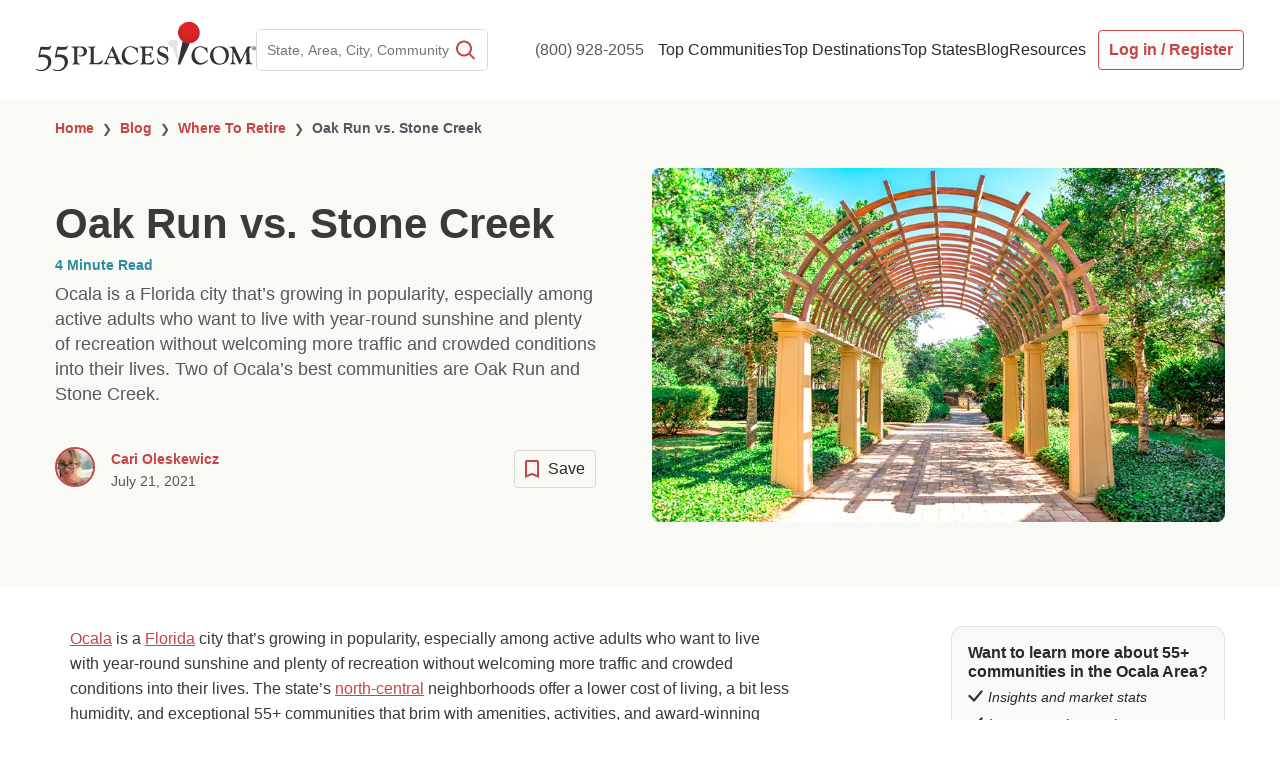

--- FILE ---
content_type: text/html; charset=UTF-8
request_url: https://www.55places.com/blog/oak-run-vs-stone-creek
body_size: 139581
content:
<!DOCTYPE html>
<html lang="en-US">

<head>

					<meta charset="UTF-8">
	<meta property="og:locale" content="en_US" />
	<meta name="viewport" content="width=device-width, initial-scale=1, maximum-scale=5">
	<link rel="profile" href="https://gmpg.org/xfn/11">
	<link rel="apple-touch-icon" sizes="180x180" href="https://www.55places.com/apple-touch-icon.png">
	<link rel="icon" type="image/png" sizes="96x96" href="https://www.55places.com/favicon-96x96.png">
	<link rel="icon" type="image/png" sizes="48x48" href="https://www.55places.com/favicon-48x48.png">
	<link rel="icon" type="image/png" sizes="32x32" href="https://www.55places.com/favicon-32x32.png">
	<link rel="icon" type="image/png" sizes="16x16" href="https://www.55places.com/favicon-16x16.png">
	<link rel="manifest" href="https://www.55places.com/site.webmanifest">
	<link rel="mask-icon" href="https://www.55places.com/safari-pinned-tab.svg" color="#c54644">
	<meta name="msapplication-TileColor" content="#2b5797">
	<meta name="theme-color" content="#ffffff">

	<meta name='robots' content='index, follow, max-image-preview:large, max-snippet:-1, max-video-preview:-1' />
	<style>img:is([sizes="auto" i], [sizes^="auto," i]) { contain-intrinsic-size: 3000px 1500px }</style>
	    <!-- Start VWO Common Smartcode -->
    <script data-cfasync="false" nowprocket type='text/javascript'>
        var _vwo_clicks = 10;
    </script>
    <!-- End VWO Common Smartcode -->
        <!-- Start VWO Async SmartCode -->
    <link rel="preconnect" href="https://dev.visualwebsiteoptimizer.com" />
    <script data-cfasync="false" nowprocket type='text/javascript' id='vwoCode'>
        /* Fix: wp-rocket (application/ld+json) */
        window._vwo_code || (function () {
            var account_id=692249,
                version=2.1,
                settings_tolerance=2000,
                library_tolerance=2500,
                use_existing_jquery=true,
                hide_element='body',
                hide_element_style = 'opacity:0 !important;filter:alpha(opacity=0) !important;background:none !important;transition:none !important;',
                /* DO NOT EDIT BELOW THIS LINE */
                f=false,w=window,d=document,v=d.querySelector('#vwoCode'),cK='_vwo_'+account_id+'_settings',cc={};try{var c=JSON.parse(localStorage.getItem('_vwo_'+account_id+'_config'));cc=c&&typeof c==='object'?c:{}}catch(e){}var stT=cc.stT==='session'?w.sessionStorage:w.localStorage;code={use_existing_jquery:function(){return typeof use_existing_jquery!=='undefined'?use_existing_jquery:undefined},library_tolerance:function(){return typeof library_tolerance!=='undefined'?library_tolerance:undefined},settings_tolerance:function(){return cc.sT||settings_tolerance},hide_element_style:function(){return'{'+(cc.hES||hide_element_style)+'}'},hide_element:function(){if(performance.getEntriesByName('first-contentful-paint')[0]){return''}return typeof cc.hE==='string'?cc.hE:hide_element},getVersion:function(){return version},finish:function(e){if(!f){f=true;var t=d.getElementById('_vis_opt_path_hides');if(t)t.parentNode.removeChild(t);if(e)(new Image).src='https://dev.visualwebsiteoptimizer.com/ee.gif?a='+account_id+e}},finished:function(){return f},addScript:function(e){var t=d.createElement('script');t.type='text/javascript';if(e.src){t.src=e.src}else{t.text=e.text}d.getElementsByTagName('head')[0].appendChild(t)},load:function(e,t){var i=this.getSettings(),n=d.createElement('script'),r=this;t=t||{};if(i){n.textContent=i;d.getElementsByTagName('head')[0].appendChild(n);if(!w.VWO||VWO.caE){stT.removeItem(cK);r.load(e)}}else{var o=new XMLHttpRequest;o.open('GET',e,true);o.withCredentials=!t.dSC;o.responseType=t.responseType||'text';o.onload=function(){if(t.onloadCb){return t.onloadCb(o,e)}if(o.status===200||o.status===304){_vwo_code.addScript({text:o.responseText})}else{_vwo_code.finish('&e=loading_failure:'+e)}};o.onerror=function(){if(t.onerrorCb){return t.onerrorCb(e)}_vwo_code.finish('&e=loading_failure:'+e)};o.send()}},getSettings:function(){try{var e=stT.getItem(cK);if(!e){return}e=JSON.parse(e);if(Date.now()>e.e){stT.removeItem(cK);return}return e.s}catch(e){return}},init:function(){if(d.URL.indexOf('__vwo_disable__')>-1)return;var e=this.settings_tolerance();w._vwo_settings_timer=setTimeout(function(){_vwo_code.finish();stT.removeItem(cK)},e);var t;if(this.hide_element()!=='body'){t=d.createElement('style');var i=this.hide_element(),n=i?i+this.hide_element_style():'',r=d.getElementsByTagName('head')[0];t.setAttribute('id','_vis_opt_path_hides');v&&t.setAttribute('nonce',v.nonce);t.setAttribute('type','text/css');if(t.styleSheet)t.styleSheet.cssText=n;else t.appendChild(d.createTextNode(n));r.appendChild(t)}else{t=d.getElementsByTagName('head')[0];var n=d.createElement('div');n.style.cssText='z-index: 2147483647 !important;position: fixed !important;left: 0 !important;top: 0 !important;width: 100% !important;height: 100% !important;background: white !important;';n.setAttribute('id','_vis_opt_path_hides');n.classList.add('_vis_hide_layer');t.parentNode.insertBefore(n,t.nextSibling)}var o='https://dev.visualwebsiteoptimizer.com/j.php?a='+account_id+'&u='+encodeURIComponent(d.URL)+'&vn='+version;if(w.location.search.indexOf('_vwo_xhr')!==-1){this.addScript({src:o})}else{this.load(o+'&x=true')}}};w._vwo_code=code;code.init();})();
    </script>
    <!-- End VWO Async SmartCode -->
    <meta name="referrer" content="strict-origin-when-cross-origin">

	<!-- This site is optimized with the Yoast SEO Premium plugin v25.9 (Yoast SEO v25.9) - https://yoast.com/wordpress/plugins/seo/ -->
	<title>Oak Run vs. Stone Creek</title>
	<meta name="description" content="Explore best 55+ communities in Ocala, FL! Compare amenities &amp; home types of Oak Run &amp; Stone Creek. Find your perfect sunshine-filled retirement today!" />
	<link rel="canonical" href="https://www.55places.com/blog/oak-run-vs-stone-creek" />
	<meta property="og:locale" content="en_US" />
	<meta property="og:type" content="article" />
	<meta property="og:title" content="Oak Run vs. Stone Creek" />
	<meta property="og:description" content="Explore best 55+ communities in Ocala, FL! Compare amenities &amp; home types of Oak Run &amp; Stone Creek. Find your perfect sunshine-filled retirement today!" />
	<meta property="og:url" content="https://www.55places.com/blog/oak-run-vs-stone-creek" />
	<meta property="og:site_name" content="Retirement Communities | 55+ Communities | 55places" />
	<meta property="article:published_time" content="2021-07-21T12:00:00+00:00" />
	<meta property="article:modified_time" content="2024-01-26T04:48:34+00:00" />
	<meta property="og:image" content="https://www.55places.com/wp-content/uploads/2021/07/stone-creek-archway-86ccade4d61d84e917a13e563eeb757f.jpg" />
	<meta property="og:image:width" content="790" />
	<meta property="og:image:height" content="527" />
	<meta property="og:image:type" content="image/jpeg" />
	<meta name="author" content="Cari Oleskewicz" />
	<script type="application/ld+json" class="yoast-schema-graph">{"@context":"https://schema.org","@graph":[{"@type":["Article","BlogPosting"],"@id":"https://www.55places.com/blog/oak-run-vs-stone-creek#article","isPartOf":{"@id":"https://www.55places.com/blog/oak-run-vs-stone-creek"},"author":{"name":"Cari Oleskewicz","@id":"https://www.55places.com/#/schema/person/759b9583883f0ecad21647105bb7ab11"},"headline":"Oak Run vs. Stone Creek","datePublished":"2021-07-21T12:00:00+00:00","dateModified":"2024-01-26T04:48:34+00:00","mainEntityOfPage":{"@id":"https://www.55places.com/blog/oak-run-vs-stone-creek"},"wordCount":739,"commentCount":0,"publisher":{"@id":"https://www.55places.com/#organization"},"image":{"@id":"https://www.55places.com/blog/oak-run-vs-stone-creek#primaryimage"},"thumbnailUrl":"https://www.55places.com/wp-content/uploads/2021/07/stone-creek-archway-86ccade4d61d84e917a13e563eeb757f.jpg","keywords":["Community Comparison","Florida","Oak Run","Ocala","Ocala Area","Stone Creek"],"articleSection":["55 Retirement In Central Florida Area","Featured 55+ Communities","Where To Retire"],"inLanguage":"en-US","potentialAction":[{"@type":"CommentAction","name":"Comment","target":["https://www.55places.com/blog/oak-run-vs-stone-creek#respond"]}]},{"@type":"WebPage","@id":"https://www.55places.com/blog/oak-run-vs-stone-creek","url":"https://www.55places.com/blog/oak-run-vs-stone-creek","name":"Oak Run vs. Stone Creek","isPartOf":{"@id":"https://www.55places.com/#website"},"primaryImageOfPage":{"@id":"https://www.55places.com/blog/oak-run-vs-stone-creek#primaryimage"},"image":{"@id":"https://www.55places.com/blog/oak-run-vs-stone-creek#primaryimage"},"thumbnailUrl":"https://www.55places.com/wp-content/uploads/2021/07/stone-creek-archway-86ccade4d61d84e917a13e563eeb757f.jpg","datePublished":"2021-07-21T12:00:00+00:00","dateModified":"2024-01-26T04:48:34+00:00","description":"Explore best 55+ communities in Ocala, FL! Compare amenities & home types of Oak Run & Stone Creek. Find your perfect sunshine-filled retirement today!","breadcrumb":{"@id":"https://www.55places.com/blog/oak-run-vs-stone-creek#breadcrumb"},"inLanguage":"en-US","potentialAction":[{"@type":"ReadAction","target":["https://www.55places.com/blog/oak-run-vs-stone-creek"]}]},{"@type":"ImageObject","inLanguage":"en-US","@id":"https://www.55places.com/blog/oak-run-vs-stone-creek#primaryimage","url":"https://www.55places.com/wp-content/uploads/2021/07/stone-creek-archway-86ccade4d61d84e917a13e563eeb757f.jpg","contentUrl":"https://www.55places.com/wp-content/uploads/2021/07/stone-creek-archway-86ccade4d61d84e917a13e563eeb757f.jpg","width":790,"height":527},{"@type":"BreadcrumbList","@id":"https://www.55places.com/blog/oak-run-vs-stone-creek#breadcrumb","itemListElement":[{"@type":"ListItem","position":1,"name":"Home","item":"https://www.55places.com/"},{"@type":"ListItem","position":2,"name":"Oak Run vs. Stone Creek"}]},{"@type":"WebSite","@id":"https://www.55places.com/#website","url":"https://www.55places.com/","name":"55places","description":"","publisher":{"@id":"https://www.55places.com/#organization"},"inLanguage":"en-US"},{"@type":"Organization","@id":"https://www.55places.com/#organization","name":"55 Places","url":"https://www.55places.com/","logo":{"@type":"ImageObject","inLanguage":"en-US","@id":"https://www.55places.com/#/schema/logo/image/","url":"https://www.55places.com/wp-content/uploads/2023/01/logo-1.svg","contentUrl":"https://www.55places.com/wp-content/uploads/2023/01/logo-1.svg","caption":"55 Places"},"image":{"@id":"https://www.55places.com/#/schema/logo/image/"},"sameAs":["https://www.youtube.com/user/55Places","https://www.instagram.com/55places"]},{"@type":"Person","@id":"https://www.55places.com/#/schema/person/759b9583883f0ecad21647105bb7ab11","name":"Cari Oleskewicz","image":{"@type":"ImageObject","inLanguage":"en-US","@id":"https://www.55places.com/#/schema/person/image/","url":"https://www.55places.com/wp-content/uploads/2024/05/Cari-Oleskewicz-150x150.jpg","contentUrl":"https://www.55places.com/wp-content/uploads/2024/05/Cari-Oleskewicz-150x150.jpg","caption":"Cari Oleskewicz"},"description":"Cari Oleskewicz is a writer based in Gainesville, Florida. She has been writing about real estate, property management, travel, and active adult lifestyles for 10 years. She has delivered lectures on the importance of high-value website copy for small businesses, and has ghostwritten books for real estate investors. Before settling in Gainesville, she lived in Tampa, Florida; Baltimore, Maryland; Los Angeles, California; and Florence, Italy. Before launching her writing career, Cari was a communications and editorial strategist for a digital advertising agency in Tampa and managed the communications department of a nonprofit organization serving people with disabilities in Maryland. She has also taught middle school and writes poetry. Cari graduated from Marist College in Poughkeepsie, New York in 1994, with a BA in Communications/Journalism. She currently lives in Tampa, travels frequently, and recently helped her father find the perfect 55+ community to call home."}]}</script>
	<!-- / Yoast SEO Premium plugin. -->


<link rel='stylesheet' id='content-embed-styles-css' href='https://www.55places.com/wp-content/plugins/hubspot-content-embed/public/assets/main.css?ver=1.3.7' media='all' />
<link rel='stylesheet' id='wp-block-library-css' href='https://www.55places.com/wp-includes/css/dist/block-library/style.min.css?ver=6.8.2' media='all' />
<link rel='stylesheet' id='astra-theme-css-css' href='https://www.55places.com/wp-content/themes/astra/assets/css/minified/main.min.css?ver=4.11.12' media='all' />
<style id='astra-theme-css-inline-css'>
.ast-no-sidebar .entry-content .alignfull {margin-left: calc( -50vw + 50%);margin-right: calc( -50vw + 50%);max-width: 100vw;width: 100vw;}.ast-no-sidebar .entry-content .alignwide {margin-left: calc(-41vw + 50%);margin-right: calc(-41vw + 50%);max-width: unset;width: unset;}.ast-no-sidebar .entry-content .alignfull .alignfull,.ast-no-sidebar .entry-content .alignfull .alignwide,.ast-no-sidebar .entry-content .alignwide .alignfull,.ast-no-sidebar .entry-content .alignwide .alignwide,.ast-no-sidebar .entry-content .wp-block-column .alignfull,.ast-no-sidebar .entry-content .wp-block-column .alignwide{width: 100%;margin-left: auto;margin-right: auto;}.wp-block-gallery,.blocks-gallery-grid {margin: 0;}.wp-block-separator {max-width: 100px;}.wp-block-separator.is-style-wide,.wp-block-separator.is-style-dots {max-width: none;}.entry-content .has-2-columns .wp-block-column:first-child {padding-right: 10px;}.entry-content .has-2-columns .wp-block-column:last-child {padding-left: 10px;}@media (max-width: 782px) {.entry-content .wp-block-columns .wp-block-column {flex-basis: 100%;}.entry-content .has-2-columns .wp-block-column:first-child {padding-right: 0;}.entry-content .has-2-columns .wp-block-column:last-child {padding-left: 0;}}body .entry-content .wp-block-latest-posts {margin-left: 0;}body .entry-content .wp-block-latest-posts li {list-style: none;}.ast-no-sidebar .ast-container .entry-content .wp-block-latest-posts {margin-left: 0;}.ast-header-break-point .entry-content .alignwide {margin-left: auto;margin-right: auto;}.entry-content .blocks-gallery-item img {margin-bottom: auto;}.wp-block-pullquote {border-top: 4px solid #555d66;border-bottom: 4px solid #555d66;color: #40464d;}:root{--ast-post-nav-space:0;--ast-container-default-xlg-padding:6.67em;--ast-container-default-lg-padding:5.67em;--ast-container-default-slg-padding:4.34em;--ast-container-default-md-padding:3.34em;--ast-container-default-sm-padding:6.67em;--ast-container-default-xs-padding:2.4em;--ast-container-default-xxs-padding:1.4em;--ast-code-block-background:#EEEEEE;--ast-comment-inputs-background:#FAFAFA;--ast-normal-container-width:1400px;--ast-narrow-container-width:750px;--ast-blog-title-font-weight:normal;--ast-blog-meta-weight:inherit;--ast-global-color-primary:var(--ast-global-color-5);--ast-global-color-secondary:var(--ast-global-color-4);--ast-global-color-alternate-background:var(--ast-global-color-7);--ast-global-color-subtle-background:var(--ast-global-color-6);--ast-bg-style-guide:#F8FAFC;--ast-shadow-style-guide:0px 0px 4px 0 #00000057;--ast-global-dark-bg-style:#fff;--ast-global-dark-lfs:#fbfbfb;--ast-widget-bg-color:#fafafa;--ast-wc-container-head-bg-color:#fbfbfb;--ast-title-layout-bg:#eeeeee;--ast-search-border-color:#e7e7e7;--ast-lifter-hover-bg:#e6e6e6;--ast-gallery-block-color:#000;--srfm-color-input-label:var(--ast-global-color-2);}html{font-size:100%;}a,.page-title{color:#c54644;}a:hover,a:focus{color:var(--ast-global-color-1);}body,button,input,select,textarea,.ast-button,.ast-custom-button{font-family:'Aktiv-Grotesk',aktiv-grotesk,sans-serif;font-weight:400;font-size:16px;font-size:1rem;line-height:var(--ast-body-line-height,1.563em);}blockquote{color:var(--ast-global-color-3);}p,.entry-content p{margin-bottom:1.5em;}h1,h2,h3,h4,h5,h6,.entry-content :where(h1,h2,h3,h4,h5,h6),.site-title,.site-title a{font-family:'Aktiv-Grotesk',aktiv-grotesk,sans-serif;font-weight:400;line-height:1.5em;}.ast-site-identity .site-title a{color:var(--ast-global-color-2);}.ast-site-identity .site-description{color:#3d3935;}.site-title{font-size:35px;font-size:2.1875rem;display:none;}header .custom-logo-link img{max-width:300px;width:300px;}.astra-logo-svg{width:300px;}.site-header .site-description{font-size:12px;font-size:0.75rem;display:none;}.entry-title{font-size:20px;font-size:1.25rem;}.ast-blog-meta-container{font-size:14px;font-size:0.875rem;}.archive .ast-article-post .ast-article-inner,.blog .ast-article-post .ast-article-inner,.archive .ast-article-post .ast-article-inner:hover,.blog .ast-article-post .ast-article-inner:hover{overflow:hidden;}h1,.entry-content :where(h1){font-size:36px;font-size:2.25rem;font-weight:700;font-family:'Aktiv-Grotesk',aktiv-grotesk,sans-serif;line-height:1.4em;}h2,.entry-content :where(h2){font-size:24px;font-size:1.5rem;font-weight:700;font-family:'Aktiv-Grotesk',aktiv-grotesk,sans-serif;line-height:1.3em;}h3,.entry-content :where(h3){font-size:26px;font-size:1.625rem;font-weight:400;font-family:'Aktiv-Grotesk',aktiv-grotesk,sans-serif;line-height:1.3em;}h4,.entry-content :where(h4){font-size:24px;font-size:1.5rem;line-height:1.2em;font-weight:400;font-family:'Aktiv-Grotesk',aktiv-grotesk,sans-serif;}h5,.entry-content :where(h5){font-size:20px;font-size:1.25rem;line-height:1.2em;font-weight:400;font-family:'Aktiv-Grotesk',aktiv-grotesk,sans-serif;}h6,.entry-content :where(h6){font-size:16px;font-size:1rem;line-height:1.25em;font-weight:400;font-family:'Aktiv-Grotesk',aktiv-grotesk,sans-serif;}::selection{background-color:#0170b9;color:#ffffff;}body,h1,h2,h3,h4,h5,h6,.entry-title a,.entry-content :where(h1,h2,h3,h4,h5,h6){color:var(--ast-global-color-3);}.tagcloud a:hover,.tagcloud a:focus,.tagcloud a.current-item{color:#ffffff;border-color:#c54644;background-color:#c54644;}input:focus,input[type="text"]:focus,input[type="email"]:focus,input[type="url"]:focus,input[type="password"]:focus,input[type="reset"]:focus,input[type="search"]:focus,textarea:focus{border-color:#c54644;}input[type="radio"]:checked,input[type=reset],input[type="checkbox"]:checked,input[type="checkbox"]:hover:checked,input[type="checkbox"]:focus:checked,input[type=range]::-webkit-slider-thumb{border-color:#c54644;background-color:#c54644;box-shadow:none;}.site-footer a:hover + .post-count,.site-footer a:focus + .post-count{background:#c54644;border-color:#c54644;}.single .nav-links .nav-previous,.single .nav-links .nav-next{color:#c54644;}.entry-meta,.entry-meta *{line-height:1.45;color:#c54644;}.entry-meta a:not(.ast-button):hover,.entry-meta a:not(.ast-button):hover *,.entry-meta a:not(.ast-button):focus,.entry-meta a:not(.ast-button):focus *,.page-links > .page-link,.page-links .page-link:hover,.post-navigation a:hover{color:var(--ast-global-color-1);}#cat option,.secondary .calendar_wrap thead a,.secondary .calendar_wrap thead a:visited{color:#c54644;}.secondary .calendar_wrap #today,.ast-progress-val span{background:#c54644;}.secondary a:hover + .post-count,.secondary a:focus + .post-count{background:#c54644;border-color:#c54644;}.calendar_wrap #today > a{color:#ffffff;}.page-links .page-link,.single .post-navigation a{color:#c54644;}.ast-search-menu-icon .search-form button.search-submit{padding:0 4px;}.ast-search-menu-icon form.search-form{padding-right:0;}.ast-search-menu-icon.slide-search input.search-field{width:0;}.ast-header-search .ast-search-menu-icon.ast-dropdown-active .search-form,.ast-header-search .ast-search-menu-icon.ast-dropdown-active .search-field:focus{transition:all 0.2s;}.search-form input.search-field:focus{outline:none;}.astra-logo-svg:not(.sticky-custom-logo .astra-logo-svg,.transparent-custom-logo .astra-logo-svg,.advanced-header-logo .astra-logo-svg){height:68px;}.ast-archive-title{color:var(--ast-global-color-2);}.widget-title,.widget .wp-block-heading{font-size:22px;font-size:1.375rem;color:var(--ast-global-color-2);}.single .ast-author-details .author-title{color:var(--ast-global-color-1);}.ast-search-menu-icon.slide-search a:focus-visible:focus-visible,.astra-search-icon:focus-visible,#close:focus-visible,a:focus-visible,.ast-menu-toggle:focus-visible,.site .skip-link:focus-visible,.wp-block-loginout input:focus-visible,.wp-block-search.wp-block-search__button-inside .wp-block-search__inside-wrapper,.ast-header-navigation-arrow:focus-visible,.ast-orders-table__row .ast-orders-table__cell:focus-visible,a#ast-apply-coupon:focus-visible,#ast-apply-coupon:focus-visible,#close:focus-visible,.button.search-submit:focus-visible,#search_submit:focus,.normal-search:focus-visible,.ast-header-account-wrap:focus-visible,.astra-cart-drawer-close:focus,.ast-single-variation:focus,.ast-button:focus{outline-style:dotted;outline-color:inherit;outline-width:thin;}input:focus,input[type="text"]:focus,input[type="email"]:focus,input[type="url"]:focus,input[type="password"]:focus,input[type="reset"]:focus,input[type="search"]:focus,input[type="number"]:focus,textarea:focus,.wp-block-search__input:focus,[data-section="section-header-mobile-trigger"] .ast-button-wrap .ast-mobile-menu-trigger-minimal:focus,.ast-mobile-popup-drawer.active .menu-toggle-close:focus,#ast-scroll-top:focus,#coupon_code:focus,#ast-coupon-code:focus{border-style:dotted;border-color:inherit;border-width:thin;}input{outline:none;}.site-logo-img img{ transition:all 0.2s linear;}body .ast-oembed-container *{position:absolute;top:0;width:100%;height:100%;left:0;}body .wp-block-embed-pocket-casts .ast-oembed-container *{position:unset;}.ast-single-post-featured-section + article {margin-top: 2em;}.site-content .ast-single-post-featured-section img {width: 100%;overflow: hidden;object-fit: cover;}.site > .ast-single-related-posts-container {margin-top: 0;}@media (min-width: 922px) {.ast-desktop .ast-container--narrow {max-width: var(--ast-narrow-container-width);margin: 0 auto;}}@media (max-width:921.9px){#ast-desktop-header{display:none;}}@media (min-width:922px){#ast-mobile-header{display:none;}}@media( max-width: 420px ) {.single .nav-links .nav-previous,.single .nav-links .nav-next {width: 100%;text-align: center;}}.wp-block-buttons.aligncenter{justify-content:center;}@media (max-width:921px){.ast-theme-transparent-header #primary,.ast-theme-transparent-header #secondary{padding:0;}}@media (max-width:921px){.ast-plain-container.ast-no-sidebar #primary{padding:0;}}.ast-plain-container.ast-no-sidebar #primary{margin-top:0;margin-bottom:0;}.ast-separate-container.ast-single-post.ast-right-sidebar #primary,.ast-separate-container.ast-single-post.ast-left-sidebar #primary,.ast-separate-container.ast-single-post #primary,.ast-plain-container.ast-single-post #primary,.ast-narrow-container.ast-single-post #primary{margin-top:0px;}.ast-separate-container #primary,.ast-narrow-container #primary{padding-top:0px;}.ast-separate-container #primary,.ast-narrow-container #primary{padding-bottom:0px;}@media (min-width:1200px){.wp-block-group .has-background{padding:20px;}}@media (min-width:1200px){.wp-block-cover-image.alignwide .wp-block-cover__inner-container,.wp-block-cover.alignwide .wp-block-cover__inner-container,.wp-block-cover-image.alignfull .wp-block-cover__inner-container,.wp-block-cover.alignfull .wp-block-cover__inner-container{width:100%;}}.wp-block-columns{margin-bottom:unset;}.wp-block-image.size-full{margin:2rem 0;}.wp-block-separator.has-background{padding:0;}.wp-block-gallery{margin-bottom:1.6em;}.wp-block-group{padding-top:4em;padding-bottom:4em;}.wp-block-group__inner-container .wp-block-columns:last-child,.wp-block-group__inner-container :last-child,.wp-block-table table{margin-bottom:0;}.blocks-gallery-grid{width:100%;}.wp-block-navigation-link__content{padding:5px 0;}.wp-block-group .wp-block-group .has-text-align-center,.wp-block-group .wp-block-column .has-text-align-center{max-width:100%;}.has-text-align-center{margin:0 auto;}@media (max-width:1200px){.wp-block-group{padding:3em;}.wp-block-group .wp-block-group{padding:1.5em;}.wp-block-columns,.wp-block-column{margin:1rem 0;}}@media (min-width:921px){.wp-block-columns .wp-block-group{padding:2em;}}@media (max-width:544px){.wp-block-cover-image .wp-block-cover__inner-container,.wp-block-cover .wp-block-cover__inner-container{width:unset;}.wp-block-cover,.wp-block-cover-image{padding:2em 0;}.wp-block-group,.wp-block-cover{padding:2em;}.wp-block-media-text__media img,.wp-block-media-text__media video{width:unset;max-width:100%;}.wp-block-media-text.has-background .wp-block-media-text__content{padding:1em;}}.wp-block-image.aligncenter{margin-left:auto;margin-right:auto;}.wp-block-table.aligncenter{margin-left:auto;margin-right:auto;}@media (min-width:544px){.entry-content .wp-block-media-text.has-media-on-the-right .wp-block-media-text__content{padding:0 8% 0 0;}.entry-content .wp-block-media-text .wp-block-media-text__content{padding:0 0 0 8%;}.ast-plain-container .site-content .entry-content .has-custom-content-position.is-position-bottom-left > *,.ast-plain-container .site-content .entry-content .has-custom-content-position.is-position-bottom-right > *,.ast-plain-container .site-content .entry-content .has-custom-content-position.is-position-top-left > *,.ast-plain-container .site-content .entry-content .has-custom-content-position.is-position-top-right > *,.ast-plain-container .site-content .entry-content .has-custom-content-position.is-position-center-right > *,.ast-plain-container .site-content .entry-content .has-custom-content-position.is-position-center-left > *{margin:0;}}@media (max-width:544px){.entry-content .wp-block-media-text .wp-block-media-text__content{padding:8% 0;}.wp-block-media-text .wp-block-media-text__media img{width:auto;max-width:100%;}}.wp-block-button.is-style-outline .wp-block-button__link{border-color:#0170b9;}div.wp-block-button.is-style-outline > .wp-block-button__link:not(.has-text-color),div.wp-block-button.wp-block-button__link.is-style-outline:not(.has-text-color){color:#0170b9;}.wp-block-button.is-style-outline .wp-block-button__link:hover,.wp-block-buttons .wp-block-button.is-style-outline .wp-block-button__link:focus,.wp-block-buttons .wp-block-button.is-style-outline > .wp-block-button__link:not(.has-text-color):hover,.wp-block-buttons .wp-block-button.wp-block-button__link.is-style-outline:not(.has-text-color):hover{color:#ffffff;background-color:var(--ast-global-color-1);border-color:var(--ast-global-color-1);}.post-page-numbers.current .page-link,.ast-pagination .page-numbers.current{color:#ffffff;border-color:#0170b9;background-color:#0170b9;}@media (min-width:544px){.entry-content > .alignleft{margin-right:20px;}.entry-content > .alignright{margin-left:20px;}}.wp-block-button.is-style-outline .wp-block-button__link.wp-element-button,.ast-outline-button{border-color:#0170b9;font-family:inherit;font-weight:inherit;line-height:1em;}.wp-block-buttons .wp-block-button.is-style-outline > .wp-block-button__link:not(.has-text-color),.wp-block-buttons .wp-block-button.wp-block-button__link.is-style-outline:not(.has-text-color),.ast-outline-button{color:#0170b9;}.wp-block-button.is-style-outline .wp-block-button__link:hover,.wp-block-buttons .wp-block-button.is-style-outline .wp-block-button__link:focus,.wp-block-buttons .wp-block-button.is-style-outline > .wp-block-button__link:not(.has-text-color):hover,.wp-block-buttons .wp-block-button.wp-block-button__link.is-style-outline:not(.has-text-color):hover,.ast-outline-button:hover,.ast-outline-button:focus,.wp-block-uagb-buttons-child .uagb-buttons-repeater.ast-outline-button:hover,.wp-block-uagb-buttons-child .uagb-buttons-repeater.ast-outline-button:focus{color:#ffffff;background-color:var(--ast-global-color-1);border-color:var(--ast-global-color-1);}.wp-block-button .wp-block-button__link.wp-element-button.is-style-outline:not(.has-background),.wp-block-button.is-style-outline>.wp-block-button__link.wp-element-button:not(.has-background),.ast-outline-button{background-color:transparent;}.entry-content[data-ast-blocks-layout] > figure{margin-bottom:1em;}h1.widget-title{font-weight:700;}h2.widget-title{font-weight:700;}h3.widget-title{font-weight:400;}@media (max-width:921px){.ast-left-sidebar #content > .ast-container{display:flex;flex-direction:column-reverse;width:100%;}.ast-separate-container .ast-article-post,.ast-separate-container .ast-article-single{padding:1.5em 2.14em;}.ast-author-box img.avatar{margin:20px 0 0 0;}}@media (min-width:922px){.ast-separate-container.ast-right-sidebar #primary,.ast-separate-container.ast-left-sidebar #primary{border:0;}.search-no-results.ast-separate-container #primary{margin-bottom:4em;}}.wp-block-button .wp-block-button__link{color:#ffffff;}.wp-block-button .wp-block-button__link:hover,.wp-block-button .wp-block-button__link:focus{color:#ffffff;background-color:var(--ast-global-color-1);border-color:var(--ast-global-color-1);}.wp-block-button .wp-block-button__link{border-color:#0170b9;background-color:#0170b9;color:#ffffff;font-family:inherit;font-weight:inherit;line-height:1em;padding-top:15px;padding-right:30px;padding-bottom:15px;padding-left:30px;}@media (max-width:921px){.wp-block-button .wp-block-button__link{padding-top:14px;padding-right:28px;padding-bottom:14px;padding-left:28px;}}@media (max-width:544px){.wp-block-button .wp-block-button__link{padding-top:12px;padding-right:24px;padding-bottom:12px;padding-left:24px;}}.menu-toggle,button,.ast-button,.ast-custom-button,.button,input#submit,input[type="button"],input[type="submit"],input[type="reset"],form[CLASS*="wp-block-search__"].wp-block-search .wp-block-search__inside-wrapper .wp-block-search__button,body .wp-block-file .wp-block-file__button{border-style:solid;border-top-width:0;border-right-width:0;border-left-width:0;border-bottom-width:0;color:#ffffff;border-color:#0170b9;background-color:#0170b9;padding-top:15px;padding-right:30px;padding-bottom:15px;padding-left:30px;font-family:inherit;font-weight:inherit;line-height:1em;}button:focus,.menu-toggle:hover,button:hover,.ast-button:hover,.ast-custom-button:hover .button:hover,.ast-custom-button:hover ,input[type=reset]:hover,input[type=reset]:focus,input#submit:hover,input#submit:focus,input[type="button"]:hover,input[type="button"]:focus,input[type="submit"]:hover,input[type="submit"]:focus,form[CLASS*="wp-block-search__"].wp-block-search .wp-block-search__inside-wrapper .wp-block-search__button:hover,form[CLASS*="wp-block-search__"].wp-block-search .wp-block-search__inside-wrapper .wp-block-search__button:focus,body .wp-block-file .wp-block-file__button:hover,body .wp-block-file .wp-block-file__button:focus{color:#ffffff;background-color:var(--ast-global-color-1);border-color:var(--ast-global-color-1);}@media (max-width:921px){.menu-toggle,button,.ast-button,.ast-custom-button,.button,input#submit,input[type="button"],input[type="submit"],input[type="reset"],form[CLASS*="wp-block-search__"].wp-block-search .wp-block-search__inside-wrapper .wp-block-search__button,body .wp-block-file .wp-block-file__button{padding-top:14px;padding-right:28px;padding-bottom:14px;padding-left:28px;}}@media (max-width:544px){.menu-toggle,button,.ast-button,.ast-custom-button,.button,input#submit,input[type="button"],input[type="submit"],input[type="reset"],form[CLASS*="wp-block-search__"].wp-block-search .wp-block-search__inside-wrapper .wp-block-search__button,body .wp-block-file .wp-block-file__button{padding-top:12px;padding-right:24px;padding-bottom:12px;padding-left:24px;}}@media (max-width:921px){.ast-mobile-header-stack .main-header-bar .ast-search-menu-icon{display:inline-block;}.ast-header-break-point.ast-header-custom-item-outside .ast-mobile-header-stack .main-header-bar .ast-search-icon{margin:0;}.ast-comment-avatar-wrap img{max-width:2.5em;}.ast-comment-meta{padding:0 1.8888em 1.3333em;}.ast-separate-container .ast-comment-list li.depth-1{padding:1.5em 2.14em;}.ast-separate-container .comment-respond{padding:2em 2.14em;}}@media (min-width:544px){.ast-container{max-width:100%;}}@media (max-width:544px){.ast-separate-container .ast-article-post,.ast-separate-container .ast-article-single,.ast-separate-container .comments-title,.ast-separate-container .ast-archive-description{padding:1.5em 1em;}.ast-separate-container #content .ast-container{padding-left:0.54em;padding-right:0.54em;}.ast-separate-container .ast-comment-list .bypostauthor{padding:.5em;}.ast-search-menu-icon.ast-dropdown-active .search-field{width:170px;}} #ast-mobile-header .ast-site-header-cart-li a{pointer-events:none;}body,.ast-separate-container{background-color:#ffffff;background-image:none;}.entry-content > .wp-block-group,.entry-content > .wp-block-media-text,.entry-content > .wp-block-cover,.entry-content > .wp-block-columns{max-width:58em;width:calc(100% - 4em);margin-left:auto;margin-right:auto;}.entry-content [class*="__inner-container"] > .alignfull{max-width:100%;margin-left:0;margin-right:0;}.entry-content [class*="__inner-container"] > *:not(.alignwide):not(.alignfull):not(.alignleft):not(.alignright){margin-left:auto;margin-right:auto;}.entry-content [class*="__inner-container"] > *:not(.alignwide):not(p):not(.alignfull):not(.alignleft):not(.alignright):not(.is-style-wide):not(iframe){max-width:50rem;width:100%;}@media (min-width:921px){.entry-content > .wp-block-group.alignwide.has-background,.entry-content > .wp-block-group.alignfull.has-background,.entry-content > .wp-block-cover.alignwide,.entry-content > .wp-block-cover.alignfull,.entry-content > .wp-block-columns.has-background.alignwide,.entry-content > .wp-block-columns.has-background.alignfull{margin-top:0;margin-bottom:0;padding:6em 4em;}.entry-content > .wp-block-columns.has-background{margin-bottom:0;}}@media (min-width:1200px){.entry-content .alignfull p{max-width:1400px;}.entry-content .alignfull{max-width:100%;width:100%;}.ast-page-builder-template .entry-content .alignwide,.entry-content [class*="__inner-container"] > .alignwide{max-width:1400px;margin-left:0;margin-right:0;}.entry-content .alignfull [class*="__inner-container"] > .alignwide{max-width:80rem;}}@media (min-width:545px){.site-main .entry-content > .alignwide{margin:0 auto;}.wp-block-group.has-background,.entry-content > .wp-block-cover,.entry-content > .wp-block-columns.has-background{padding:4em;margin-top:0;margin-bottom:0;}.entry-content .wp-block-media-text.alignfull .wp-block-media-text__content,.entry-content .wp-block-media-text.has-background .wp-block-media-text__content{padding:0 8%;}}@media (max-width:921px){.site-title{display:none;}.site-header .site-description{display:block;}h1,.entry-content :where(h1){font-size:30px;}h2,.entry-content :where(h2){font-size:25px;}h3,.entry-content :where(h3){font-size:20px;}.astra-logo-svg{width:200px;}.astra-logo-svg:not(.sticky-custom-logo .astra-logo-svg,.transparent-custom-logo .astra-logo-svg,.advanced-header-logo .astra-logo-svg){height:42px;}header .custom-logo-link img,.ast-header-break-point .site-logo-img .custom-mobile-logo-link img{max-width:200px;width:200px;}}@media (max-width:544px){.site-title{display:none;}.site-header .site-description{display:none;}h1,.entry-content :where(h1){font-size:30px;}h2,.entry-content :where(h2){font-size:25px;}h3,.entry-content :where(h3){font-size:20px;}}@media (max-width:921px){html{font-size:91.2%;}}@media (max-width:544px){html{font-size:91.2%;}}@media (min-width:922px){.ast-container{max-width:1440px;}}@media (min-width:922px){.site-content .ast-container{display:flex;}}@media (max-width:921px){.site-content .ast-container{flex-direction:column;}}@media (min-width:922px){.blog .site-content > .ast-container,.archive .site-content > .ast-container,.search .site-content > .ast-container{max-width:1028px;}}@media (min-width:922px){.single-post .site-content > .ast-container{max-width:1200px;}}@media (min-width:922px){.main-header-menu .sub-menu .menu-item.ast-left-align-sub-menu:hover > .sub-menu,.main-header-menu .sub-menu .menu-item.ast-left-align-sub-menu.focus > .sub-menu{margin-left:-0px;}}.site .comments-area{padding-bottom:3em;}.wp-block-search {margin-bottom: 20px;}.wp-block-site-tagline {margin-top: 20px;}form.wp-block-search .wp-block-search__input,.wp-block-search.wp-block-search__button-inside .wp-block-search__inside-wrapper {border-color: #eaeaea;background: #fafafa;}.wp-block-search.wp-block-search__button-inside .wp-block-search__inside-wrapper .wp-block-search__input:focus,.wp-block-loginout input:focus {outline: thin dotted;}.wp-block-loginout input:focus {border-color: transparent;} form.wp-block-search .wp-block-search__inside-wrapper .wp-block-search__input {padding: 12px;}form.wp-block-search .wp-block-search__button svg {fill: currentColor;width: 20px;height: 20px;}.wp-block-loginout p label {display: block;}.wp-block-loginout p:not(.login-remember):not(.login-submit) input {width: 100%;}.wp-block-loginout .login-remember input {width: 1.1rem;height: 1.1rem;margin: 0 5px 4px 0;vertical-align: middle;}.wp-block-file {display: flex;align-items: center;flex-wrap: wrap;justify-content: space-between;}.wp-block-pullquote {border: none;}.wp-block-pullquote blockquote::before {content: "\201D";font-family: "Helvetica",sans-serif;display: flex;transform: rotate( 180deg );font-size: 6rem;font-style: normal;line-height: 1;font-weight: bold;align-items: center;justify-content: center;}.has-text-align-right > blockquote::before {justify-content: flex-start;}.has-text-align-left > blockquote::before {justify-content: flex-end;}figure.wp-block-pullquote.is-style-solid-color blockquote {max-width: 100%;text-align: inherit;}blockquote {padding: 0 1.2em 1.2em;}.wp-block-button__link {border: 2px solid currentColor;}body .wp-block-file .wp-block-file__button {text-decoration: none;}ul.wp-block-categories-list.wp-block-categories,ul.wp-block-archives-list.wp-block-archives {list-style-type: none;}ul,ol {margin-left: 20px;}figure.alignright figcaption {text-align: right;}:root .has-ast-global-color-0-color{color:var(--ast-global-color-0);}:root .has-ast-global-color-0-background-color{background-color:var(--ast-global-color-0);}:root .wp-block-button .has-ast-global-color-0-color{color:var(--ast-global-color-0);}:root .wp-block-button .has-ast-global-color-0-background-color{background-color:var(--ast-global-color-0);}:root .has-ast-global-color-1-color{color:var(--ast-global-color-1);}:root .has-ast-global-color-1-background-color{background-color:var(--ast-global-color-1);}:root .wp-block-button .has-ast-global-color-1-color{color:var(--ast-global-color-1);}:root .wp-block-button .has-ast-global-color-1-background-color{background-color:var(--ast-global-color-1);}:root .has-ast-global-color-2-color{color:var(--ast-global-color-2);}:root .has-ast-global-color-2-background-color{background-color:var(--ast-global-color-2);}:root .wp-block-button .has-ast-global-color-2-color{color:var(--ast-global-color-2);}:root .wp-block-button .has-ast-global-color-2-background-color{background-color:var(--ast-global-color-2);}:root .has-ast-global-color-3-color{color:var(--ast-global-color-3);}:root .has-ast-global-color-3-background-color{background-color:var(--ast-global-color-3);}:root .wp-block-button .has-ast-global-color-3-color{color:var(--ast-global-color-3);}:root .wp-block-button .has-ast-global-color-3-background-color{background-color:var(--ast-global-color-3);}:root .has-ast-global-color-4-color{color:var(--ast-global-color-4);}:root .has-ast-global-color-4-background-color{background-color:var(--ast-global-color-4);}:root .wp-block-button .has-ast-global-color-4-color{color:var(--ast-global-color-4);}:root .wp-block-button .has-ast-global-color-4-background-color{background-color:var(--ast-global-color-4);}:root .has-ast-global-color-5-color{color:var(--ast-global-color-5);}:root .has-ast-global-color-5-background-color{background-color:var(--ast-global-color-5);}:root .wp-block-button .has-ast-global-color-5-color{color:var(--ast-global-color-5);}:root .wp-block-button .has-ast-global-color-5-background-color{background-color:var(--ast-global-color-5);}:root .has-ast-global-color-6-color{color:var(--ast-global-color-6);}:root .has-ast-global-color-6-background-color{background-color:var(--ast-global-color-6);}:root .wp-block-button .has-ast-global-color-6-color{color:var(--ast-global-color-6);}:root .wp-block-button .has-ast-global-color-6-background-color{background-color:var(--ast-global-color-6);}:root .has-ast-global-color-7-color{color:var(--ast-global-color-7);}:root .has-ast-global-color-7-background-color{background-color:var(--ast-global-color-7);}:root .wp-block-button .has-ast-global-color-7-color{color:var(--ast-global-color-7);}:root .wp-block-button .has-ast-global-color-7-background-color{background-color:var(--ast-global-color-7);}:root .has-ast-global-color-8-color{color:var(--ast-global-color-8);}:root .has-ast-global-color-8-background-color{background-color:var(--ast-global-color-8);}:root .wp-block-button .has-ast-global-color-8-color{color:var(--ast-global-color-8);}:root .wp-block-button .has-ast-global-color-8-background-color{background-color:var(--ast-global-color-8);}:root{--ast-global-color-0:#6684f9;--ast-global-color-1:#3a3a3a;--ast-global-color-2:#3a3a3a;--ast-global-color-3:#4B4F58;--ast-global-color-4:#F5F5F5;--ast-global-color-5:#FFFFFF;--ast-global-color-6:#F2F5F7;--ast-global-color-7:#424242;--ast-global-color-8:#000000;}:root {--ast-border-color : #dddddd;}.site .site-content #primary{margin-top:0px;}.site .site-content #primary .ast-article-single,.ast-separate-container .site-content #secondary .widget{padding-top:0px;}.ast-single-entry-banner {-js-display: flex;display: flex;flex-direction: column;justify-content: center;text-align: center;position: relative;background: var(--ast-title-layout-bg);}.ast-single-entry-banner[data-banner-layout="layout-1"] {max-width: 1400px;background: inherit;padding: 20px 0;}.ast-single-entry-banner[data-banner-width-type="custom"] {margin: 0 auto;width: 100%;}.ast-single-entry-banner + .site-content .entry-header {margin-bottom: 0;}.site .ast-author-avatar {--ast-author-avatar-size: ;}a.ast-underline-text {text-decoration: underline;}.ast-container > .ast-terms-link {position: relative;display: block;}a.ast-button.ast-badge-tax {padding: 4px 8px;border-radius: 3px;font-size: inherit;}header.entry-header{text-align:left;}header.entry-header > *:not(:last-child){margin-bottom:10px;}@media (max-width:921px){header.entry-header{text-align:left;}}@media (max-width:544px){header.entry-header{text-align:left;}}.ast-archive-entry-banner {-js-display: flex;display: flex;flex-direction: column;justify-content: center;text-align: center;position: relative;background: var(--ast-title-layout-bg);}.ast-archive-entry-banner[data-banner-width-type="custom"] {margin: 0 auto;width: 100%;}.ast-archive-entry-banner[data-banner-layout="layout-1"] {background: inherit;padding: 20px 0;text-align: left;}body.archive .ast-archive-description{max-width:1400px;width:100%;text-align:left;padding-top:3em;padding-right:3em;padding-bottom:3em;padding-left:3em;}body.archive .ast-archive-description .ast-archive-title,body.archive .ast-archive-description .ast-archive-title *{font-size:40px;font-size:2.5rem;}body.archive .ast-archive-description > *:not(:last-child){margin-bottom:10px;}@media (max-width:921px){body.archive .ast-archive-description{text-align:left;}}@media (max-width:544px){body.archive .ast-archive-description{text-align:left;}}.ast-breadcrumbs .trail-browse,.ast-breadcrumbs .trail-items,.ast-breadcrumbs .trail-items li{display:inline-block;margin:0;padding:0;border:none;background:inherit;text-indent:0;text-decoration:none;}.ast-breadcrumbs .trail-browse{font-size:inherit;font-style:inherit;font-weight:inherit;color:inherit;}.ast-breadcrumbs .trail-items{list-style:none;}.trail-items li::after{padding:0 0.3em;content:"\00bb";}.trail-items li:last-of-type::after{display:none;}h1,h2,h3,h4,h5,h6,.entry-content :where(h1,h2,h3,h4,h5,h6){color:var(--ast-global-color-2);}.entry-title a{color:var(--ast-global-color-2);}@media (max-width:921px){.ast-builder-grid-row-container.ast-builder-grid-row-tablet-3-firstrow .ast-builder-grid-row > *:first-child,.ast-builder-grid-row-container.ast-builder-grid-row-tablet-3-lastrow .ast-builder-grid-row > *:last-child{grid-column:1 / -1;}}@media (max-width:544px){.ast-builder-grid-row-container.ast-builder-grid-row-mobile-3-firstrow .ast-builder-grid-row > *:first-child,.ast-builder-grid-row-container.ast-builder-grid-row-mobile-3-lastrow .ast-builder-grid-row > *:last-child{grid-column:1 / -1;}}.ast-builder-layout-element .ast-site-identity{margin-top:0px;margin-bottom:0px;margin-left:0px;margin-right:0px;}.ast-builder-layout-element[data-section="title_tagline"]{display:flex;}@media (max-width:921px){.ast-header-break-point .ast-builder-layout-element[data-section="title_tagline"]{display:flex;}}@media (max-width:544px){.ast-header-break-point .ast-builder-layout-element[data-section="title_tagline"]{display:flex;}}.ast-builder-menu-2{font-family:inherit;font-weight:700;}.ast-builder-menu-2 .menu-item > .menu-link{font-size:14px;font-size:0.875rem;color:#3d3935;padding-top:0px;padding-bottom:0px;padding-left:0px;padding-right:0px;}.ast-builder-menu-2 .menu-item > .ast-menu-toggle{color:#3d3935;}.ast-builder-menu-2 .menu-item:hover > .menu-link,.ast-builder-menu-2 .inline-on-mobile .menu-item:hover > .ast-menu-toggle{color:#3d3935;}.ast-builder-menu-2 .menu-item:hover > .ast-menu-toggle{color:#3d3935;}.ast-builder-menu-2 .menu-item.current-menu-item > .menu-link,.ast-builder-menu-2 .inline-on-mobile .menu-item.current-menu-item > .ast-menu-toggle,.ast-builder-menu-2 .current-menu-ancestor > .menu-link{color:#3d3935;}.ast-builder-menu-2 .menu-item.current-menu-item > .ast-menu-toggle{color:#3d3935;}.ast-builder-menu-2 .sub-menu,.ast-builder-menu-2 .inline-on-mobile .sub-menu{border-top-width:0px;border-bottom-width:0px;border-right-width:0px;border-left-width:0px;border-color:#0170b9;border-style:solid;}.ast-builder-menu-2 .sub-menu .sub-menu{top:0px;}.ast-builder-menu-2 .main-header-menu > .menu-item > .sub-menu,.ast-builder-menu-2 .main-header-menu > .menu-item > .astra-full-megamenu-wrapper{margin-top:0px;}.ast-desktop .ast-builder-menu-2 .main-header-menu > .menu-item > .sub-menu:before,.ast-desktop .ast-builder-menu-2 .main-header-menu > .menu-item > .astra-full-megamenu-wrapper:before{height:calc( 0px + 0px + 5px );}.ast-builder-menu-2 .menu-item.menu-item-has-children > .ast-menu-toggle{top:0px;right:calc( 0px - 0.907em );}.ast-builder-menu-2 .main-header-menu,.ast-header-break-point .ast-builder-menu-2 .main-header-menu{margin-right:7px;}.ast-desktop .ast-builder-menu-2 .menu-item .sub-menu .menu-link{border-style:none;}@media (max-width:921px){.ast-header-break-point .ast-builder-menu-2 .menu-item.menu-item-has-children > .ast-menu-toggle{top:0;}.ast-builder-menu-2 .inline-on-mobile .menu-item.menu-item-has-children > .ast-menu-toggle{right:-15px;}.ast-builder-menu-2 .menu-item-has-children > .menu-link:after{content:unset;}.ast-builder-menu-2 .main-header-menu > .menu-item > .sub-menu,.ast-builder-menu-2 .main-header-menu > .menu-item > .astra-full-megamenu-wrapper{margin-top:0;}}@media (max-width:544px){.ast-header-break-point .ast-builder-menu-2 .menu-item.menu-item-has-children > .ast-menu-toggle{top:0;}.ast-builder-menu-2 .main-header-menu > .menu-item > .sub-menu,.ast-builder-menu-2 .main-header-menu > .menu-item > .astra-full-megamenu-wrapper{margin-top:0;}}.ast-builder-menu-2{display:flex;}@media (max-width:921px){.ast-header-break-point .ast-builder-menu-2{display:flex;}}@media (max-width:544px){.ast-header-break-point .ast-builder-menu-2{display:flex;}}.ast-builder-menu-3{font-family:inherit;font-weight:700;}.ast-builder-menu-3 .menu-item > .menu-link{font-size:14px;font-size:0.875rem;color:#3d3935;padding-top:0px;padding-bottom:0px;padding-left:0px;padding-right:0px;}.ast-builder-menu-3 .menu-item > .ast-menu-toggle{color:#3d3935;}.ast-builder-menu-3 .menu-item:hover > .menu-link,.ast-builder-menu-3 .inline-on-mobile .menu-item:hover > .ast-menu-toggle{color:#3d3935;}.ast-builder-menu-3 .menu-item:hover > .ast-menu-toggle{color:#3d3935;}.ast-builder-menu-3 .menu-item.current-menu-item > .menu-link,.ast-builder-menu-3 .inline-on-mobile .menu-item.current-menu-item > .ast-menu-toggle,.ast-builder-menu-3 .current-menu-ancestor > .menu-link{color:#3d3935;}.ast-builder-menu-3 .menu-item.current-menu-item > .ast-menu-toggle{color:#3d3935;}.ast-builder-menu-3 .sub-menu,.ast-builder-menu-3 .inline-on-mobile .sub-menu{border-top-width:2px;border-bottom-width:0px;border-right-width:0px;border-left-width:0px;border-color:#0170b9;border-style:solid;}.ast-builder-menu-3 .sub-menu .sub-menu{top:-2px;}.ast-builder-menu-3 .main-header-menu > .menu-item > .sub-menu,.ast-builder-menu-3 .main-header-menu > .menu-item > .astra-full-megamenu-wrapper{margin-top:0px;}.ast-desktop .ast-builder-menu-3 .main-header-menu > .menu-item > .sub-menu:before,.ast-desktop .ast-builder-menu-3 .main-header-menu > .menu-item > .astra-full-megamenu-wrapper:before{height:calc( 0px + 2px + 5px );}.ast-builder-menu-3 .menu-item.menu-item-has-children > .ast-menu-toggle{top:0px;right:calc( 0px - 0.907em );}.ast-builder-menu-3 .main-header-menu,.ast-header-break-point .ast-builder-menu-3 .main-header-menu{margin-right:7px;}.ast-desktop .ast-builder-menu-3 .menu-item .sub-menu .menu-link{border-style:none;}@media (max-width:921px){.ast-header-break-point .ast-builder-menu-3 .menu-item.menu-item-has-children > .ast-menu-toggle{top:0;}.ast-builder-menu-3 .inline-on-mobile .menu-item.menu-item-has-children > .ast-menu-toggle{right:-15px;}.ast-builder-menu-3 .menu-item-has-children > .menu-link:after{content:unset;}.ast-builder-menu-3 .main-header-menu > .menu-item > .sub-menu,.ast-builder-menu-3 .main-header-menu > .menu-item > .astra-full-megamenu-wrapper{margin-top:0;}}@media (max-width:544px){.ast-header-break-point .ast-builder-menu-3 .menu-item.menu-item-has-children > .ast-menu-toggle{top:0;}.ast-builder-menu-3 .main-header-menu > .menu-item > .sub-menu,.ast-builder-menu-3 .main-header-menu > .menu-item > .astra-full-megamenu-wrapper{margin-top:0;}}.ast-builder-menu-3{display:flex;}@media (max-width:921px){.ast-header-break-point .ast-builder-menu-3{display:flex;}}@media (max-width:544px){.ast-header-break-point .ast-builder-menu-3{display:flex;}}.ast-builder-html-element img.alignnone{display:inline-block;}.ast-builder-html-element p:first-child{margin-top:0;}.ast-builder-html-element p:last-child{margin-bottom:0;}.ast-header-break-point .main-header-bar .ast-builder-html-element{line-height:1.85714285714286;}.ast-header-html-1 .ast-builder-html-element{font-size:15px;font-size:0.9375rem;}.ast-header-html-1{font-size:15px;font-size:0.9375rem;}.ast-header-html-1{display:flex;}@media (max-width:921px){.ast-header-break-point .ast-header-html-1{display:flex;}}@media (max-width:544px){.ast-header-break-point .ast-header-html-1{display:flex;}}.ast-header-html-3 .ast-builder-html-element{font-size:15px;font-size:0.9375rem;}.ast-header-html-3{font-size:15px;font-size:0.9375rem;}.ast-header-html-3{display:flex;}@media (max-width:921px){.ast-header-break-point .ast-header-html-3{display:flex;}}@media (max-width:544px){.ast-header-break-point .ast-header-html-3{display:flex;}}.footer-widget-area.widget-area.site-footer-focus-item{width:auto;}.ast-footer-row-inline .footer-widget-area.widget-area.site-footer-focus-item{width:100%;}.ast-desktop .ast-mega-menu-enabled .ast-builder-menu-2 div:not( .astra-full-megamenu-wrapper) .sub-menu,.ast-builder-menu-2 .inline-on-mobile .sub-menu,.ast-desktop .ast-builder-menu-2 .astra-full-megamenu-wrapper,.ast-desktop .ast-builder-menu-2 .menu-item .sub-menu{box-shadow:0px 4px 10px -2px rgba(0,0,0,0.1);}.ast-desktop .ast-mega-menu-enabled .ast-builder-menu-3 div:not( .astra-full-megamenu-wrapper) .sub-menu,.ast-builder-menu-3 .inline-on-mobile .sub-menu,.ast-desktop .ast-builder-menu-3 .astra-full-megamenu-wrapper,.ast-desktop .ast-builder-menu-3 .menu-item .sub-menu{box-shadow:0px 4px 10px -2px rgba(0,0,0,0.1);}.ast-desktop .ast-mobile-popup-drawer.active .ast-mobile-popup-inner{max-width:35%;}@media (max-width:921px){.ast-mobile-popup-drawer.active .ast-mobile-popup-inner{max-width:90%;}}@media (max-width:544px){.ast-mobile-popup-drawer.active .ast-mobile-popup-inner{max-width:90%;}}.ast-header-break-point .main-header-bar{border-bottom-width:1px;}@media (min-width:922px){.main-header-bar{border-bottom-width:1px;}}.main-header-menu .menu-item,#astra-footer-menu .menu-item,.main-header-bar .ast-masthead-custom-menu-items{-js-display:flex;display:flex;-webkit-box-pack:center;-webkit-justify-content:center;-moz-box-pack:center;-ms-flex-pack:center;justify-content:center;-webkit-box-orient:vertical;-webkit-box-direction:normal;-webkit-flex-direction:column;-moz-box-orient:vertical;-moz-box-direction:normal;-ms-flex-direction:column;flex-direction:column;}.main-header-menu > .menu-item > .menu-link,#astra-footer-menu > .menu-item > .menu-link{height:100%;-webkit-box-align:center;-webkit-align-items:center;-moz-box-align:center;-ms-flex-align:center;align-items:center;-js-display:flex;display:flex;}.ast-header-break-point .main-navigation ul .menu-item .menu-link .icon-arrow:first-of-type svg{top:.2em;margin-top:0px;margin-left:0px;width:.65em;transform:translate(0,-2px) rotateZ(270deg);}.ast-mobile-popup-content .ast-submenu-expanded > .ast-menu-toggle{transform:rotateX(180deg);overflow-y:auto;}@media (min-width:922px){.ast-builder-menu .main-navigation > ul > li:last-child a{margin-right:0;}}.ast-separate-container .ast-article-inner{background-color:transparent;background-image:none;}.ast-separate-container .ast-article-post{background-color:var(--ast-global-color-5);background-image:none;}@media (max-width:921px){.ast-separate-container .ast-article-post{background-color:var(--ast-global-color-5);background-image:none;}}@media (max-width:544px){.ast-separate-container .ast-article-post{background-color:var(--ast-global-color-5);background-image:none;}}.ast-separate-container .ast-article-single:not(.ast-related-post),.ast-separate-container .error-404,.ast-separate-container .no-results,.single.ast-separate-container.ast-author-meta,.ast-separate-container .related-posts-title-wrapper,.ast-separate-container .comments-count-wrapper,.ast-box-layout.ast-plain-container .site-content,.ast-padded-layout.ast-plain-container .site-content,.ast-separate-container .ast-archive-description,.ast-separate-container .comments-area .comment-respond,.ast-separate-container .comments-area .ast-comment-list li,.ast-separate-container .comments-area .comments-title{background-color:var(--ast-global-color-5);background-image:none;}@media (max-width:921px){.ast-separate-container .ast-article-single:not(.ast-related-post),.ast-separate-container .error-404,.ast-separate-container .no-results,.single.ast-separate-container.ast-author-meta,.ast-separate-container .related-posts-title-wrapper,.ast-separate-container .comments-count-wrapper,.ast-box-layout.ast-plain-container .site-content,.ast-padded-layout.ast-plain-container .site-content,.ast-separate-container .ast-archive-description{background-color:var(--ast-global-color-5);background-image:none;}}@media (max-width:544px){.ast-separate-container .ast-article-single:not(.ast-related-post),.ast-separate-container .error-404,.ast-separate-container .no-results,.single.ast-separate-container.ast-author-meta,.ast-separate-container .related-posts-title-wrapper,.ast-separate-container .comments-count-wrapper,.ast-box-layout.ast-plain-container .site-content,.ast-padded-layout.ast-plain-container .site-content,.ast-separate-container .ast-archive-description{background-color:var(--ast-global-color-5);background-image:none;}}.ast-separate-container.ast-two-container #secondary .widget{background-color:var(--ast-global-color-5);background-image:none;}@media (max-width:921px){.ast-separate-container.ast-two-container #secondary .widget{background-color:var(--ast-global-color-5);background-image:none;}}@media (max-width:544px){.ast-separate-container.ast-two-container #secondary .widget{background-color:var(--ast-global-color-5);background-image:none;}}#ast-scroll-top {display: none;position: fixed;text-align: center;cursor: pointer;z-index: 99;width: 2.1em;height: 2.1em;line-height: 2.1;color: #ffffff;border-radius: 2px;content: "";outline: inherit;}@media (min-width: 769px) {#ast-scroll-top {content: "769";}}#ast-scroll-top .ast-icon.icon-arrow svg {margin-left: 0px;vertical-align: middle;transform: translate(0,-20%) rotate(180deg);width: 1.6em;}.ast-scroll-to-top-right {right: 30px;bottom: 30px;}.ast-scroll-to-top-left {left: 30px;bottom: 30px;}#ast-scroll-top{background-color:#c54644;font-size:15px;}@media (max-width:921px){#ast-scroll-top .ast-icon.icon-arrow svg{width:1em;}}.ast-mobile-header-content > *,.ast-desktop-header-content > * {padding: 10px 0;height: auto;}.ast-mobile-header-content > *:first-child,.ast-desktop-header-content > *:first-child {padding-top: 10px;}.ast-mobile-header-content > .ast-builder-menu,.ast-desktop-header-content > .ast-builder-menu {padding-top: 0;}.ast-mobile-header-content > *:last-child,.ast-desktop-header-content > *:last-child {padding-bottom: 0;}.ast-mobile-header-content .ast-search-menu-icon.ast-inline-search label,.ast-desktop-header-content .ast-search-menu-icon.ast-inline-search label {width: 100%;}.ast-desktop-header-content .main-header-bar-navigation .ast-submenu-expanded > .ast-menu-toggle::before {transform: rotateX(180deg);}#ast-desktop-header .ast-desktop-header-content,.ast-mobile-header-content .ast-search-icon,.ast-desktop-header-content .ast-search-icon,.ast-mobile-header-wrap .ast-mobile-header-content,.ast-main-header-nav-open.ast-popup-nav-open .ast-mobile-header-wrap .ast-mobile-header-content,.ast-main-header-nav-open.ast-popup-nav-open .ast-desktop-header-content {display: none;}.ast-main-header-nav-open.ast-header-break-point #ast-desktop-header .ast-desktop-header-content,.ast-main-header-nav-open.ast-header-break-point .ast-mobile-header-wrap .ast-mobile-header-content {display: block;}.ast-desktop .ast-desktop-header-content .astra-menu-animation-slide-up > .menu-item > .sub-menu,.ast-desktop .ast-desktop-header-content .astra-menu-animation-slide-up > .menu-item .menu-item > .sub-menu,.ast-desktop .ast-desktop-header-content .astra-menu-animation-slide-down > .menu-item > .sub-menu,.ast-desktop .ast-desktop-header-content .astra-menu-animation-slide-down > .menu-item .menu-item > .sub-menu,.ast-desktop .ast-desktop-header-content .astra-menu-animation-fade > .menu-item > .sub-menu,.ast-desktop .ast-desktop-header-content .astra-menu-animation-fade > .menu-item .menu-item > .sub-menu {opacity: 1;visibility: visible;}.ast-hfb-header.ast-default-menu-enable.ast-header-break-point .ast-mobile-header-wrap .ast-mobile-header-content .main-header-bar-navigation {width: unset;margin: unset;}.ast-mobile-header-content.content-align-flex-end .main-header-bar-navigation .menu-item-has-children > .ast-menu-toggle,.ast-desktop-header-content.content-align-flex-end .main-header-bar-navigation .menu-item-has-children > .ast-menu-toggle {left: calc( 20px - 0.907em);right: auto;}.ast-mobile-header-content .ast-search-menu-icon,.ast-mobile-header-content .ast-search-menu-icon.slide-search,.ast-desktop-header-content .ast-search-menu-icon,.ast-desktop-header-content .ast-search-menu-icon.slide-search {width: 100%;position: relative;display: block;right: auto;transform: none;}.ast-mobile-header-content .ast-search-menu-icon.slide-search .search-form,.ast-mobile-header-content .ast-search-menu-icon .search-form,.ast-desktop-header-content .ast-search-menu-icon.slide-search .search-form,.ast-desktop-header-content .ast-search-menu-icon .search-form {right: 0;visibility: visible;opacity: 1;position: relative;top: auto;transform: none;padding: 0;display: block;overflow: hidden;}.ast-mobile-header-content .ast-search-menu-icon.ast-inline-search .search-field,.ast-mobile-header-content .ast-search-menu-icon .search-field,.ast-desktop-header-content .ast-search-menu-icon.ast-inline-search .search-field,.ast-desktop-header-content .ast-search-menu-icon .search-field {width: 100%;padding-right: 5.5em;}.ast-mobile-header-content .ast-search-menu-icon .search-submit,.ast-desktop-header-content .ast-search-menu-icon .search-submit {display: block;position: absolute;height: 100%;top: 0;right: 0;padding: 0 1em;border-radius: 0;}.ast-hfb-header.ast-default-menu-enable.ast-header-break-point .ast-mobile-header-wrap .ast-mobile-header-content .main-header-bar-navigation ul .sub-menu .menu-link {padding-left: 30px;}.ast-hfb-header.ast-default-menu-enable.ast-header-break-point .ast-mobile-header-wrap .ast-mobile-header-content .main-header-bar-navigation .sub-menu .menu-item .menu-item .menu-link {padding-left: 40px;}.ast-mobile-popup-drawer.active .ast-mobile-popup-inner{background-color:#ffffff;;}.ast-mobile-header-wrap .ast-mobile-header-content,.ast-desktop-header-content{background-color:#ffffff;;}.ast-mobile-popup-content > *,.ast-mobile-header-content > *,.ast-desktop-popup-content > *,.ast-desktop-header-content > *{padding-top:0px;padding-bottom:0px;}.content-align-flex-start .ast-builder-layout-element{justify-content:flex-start;}.content-align-flex-start .main-header-menu{text-align:left;}.ast-mobile-popup-drawer.active .menu-toggle-close{color:#3a3a3a;}.ast-mobile-header-wrap .ast-primary-header-bar,.ast-primary-header-bar .site-primary-header-wrap{min-height:60px;}.ast-desktop .ast-primary-header-bar .main-header-menu > .menu-item{line-height:60px;}.ast-header-break-point #masthead .ast-mobile-header-wrap .ast-primary-header-bar,.ast-header-break-point #masthead .ast-mobile-header-wrap .ast-below-header-bar,.ast-header-break-point #masthead .ast-mobile-header-wrap .ast-above-header-bar{padding-left:20px;padding-right:20px;}.ast-header-break-point .ast-primary-header-bar{border-bottom-width:1px;border-bottom-color:rgba(235,235,235,0);border-bottom-style:solid;}@media (min-width:922px){.ast-primary-header-bar{border-bottom-width:1px;border-bottom-color:rgba(235,235,235,0);border-bottom-style:solid;}}.ast-primary-header-bar{background-color:#ffffff;background-image:none;}.ast-desktop .ast-primary-header-bar.main-header-bar,.ast-header-break-point #masthead .ast-primary-header-bar.main-header-bar{padding-top:5px;padding-bottom:5px;margin-top:0px;margin-bottom:0px;margin-left:0px;margin-right:0px;}.ast-primary-header-bar{display:block;}@media (max-width:921px){.ast-header-break-point .ast-primary-header-bar{display:grid;}}@media (max-width:544px){.ast-header-break-point .ast-primary-header-bar{display:grid;}}.ast-hfb-header .site-header{margin-top:0px;margin-bottom:0px;margin-left:0px;margin-right:0px;}[data-section="section-header-mobile-trigger"] .ast-button-wrap .ast-mobile-menu-trigger-minimal{color:#c54644;border:none;background:transparent;}[data-section="section-header-mobile-trigger"] .ast-button-wrap .mobile-menu-toggle-icon .ast-mobile-svg{width:34px;height:34px;fill:#c54644;}[data-section="section-header-mobile-trigger"] .ast-button-wrap .mobile-menu-wrap .mobile-menu{color:#c54644;}@media (max-width:921px){[data-section="section-header-mobile-trigger"] .ast-button-wrap .menu-toggle{margin-top:25px;}}@media (max-width:544px){[data-section="section-header-mobile-trigger"] .ast-button-wrap .menu-toggle{margin-top:10px;margin-bottom:0px;margin-left:0px;margin-right:0px;}}.ast-builder-menu-mobile .main-navigation .menu-item.menu-item-has-children > .ast-menu-toggle{top:0;}.ast-builder-menu-mobile .main-navigation .menu-item-has-children > .menu-link:after{content:unset;}.ast-hfb-header .ast-builder-menu-mobile .main-navigation .main-header-menu,.ast-hfb-header .ast-builder-menu-mobile .main-navigation .main-header-menu,.ast-hfb-header .ast-mobile-header-content .ast-builder-menu-mobile .main-navigation .main-header-menu,.ast-hfb-header .ast-mobile-popup-content .ast-builder-menu-mobile .main-navigation .main-header-menu{border-top-width:1px;border-color:#eaeaea;}.ast-hfb-header .ast-builder-menu-mobile .main-navigation .menu-item .sub-menu .menu-link,.ast-hfb-header .ast-builder-menu-mobile .main-navigation .menu-item .menu-link,.ast-hfb-header .ast-builder-menu-mobile .main-navigation .menu-item .sub-menu .menu-link,.ast-hfb-header .ast-builder-menu-mobile .main-navigation .menu-item .menu-link,.ast-hfb-header .ast-mobile-header-content .ast-builder-menu-mobile .main-navigation .menu-item .sub-menu .menu-link,.ast-hfb-header .ast-mobile-header-content .ast-builder-menu-mobile .main-navigation .menu-item .menu-link,.ast-hfb-header .ast-mobile-popup-content .ast-builder-menu-mobile .main-navigation .menu-item .sub-menu .menu-link,.ast-hfb-header .ast-mobile-popup-content .ast-builder-menu-mobile .main-navigation .menu-item .menu-link{border-bottom-width:1px;border-color:#eaeaea;border-style:solid;}.ast-builder-menu-mobile .main-navigation .menu-item.menu-item-has-children > .ast-menu-toggle{top:0;}@media (max-width:921px){.ast-builder-menu-mobile .main-navigation .main-header-menu .menu-item > .menu-link{padding-top:8px;padding-bottom:8px;padding-left:0px;padding-right:0px;}.ast-builder-menu-mobile .main-navigation .menu-item.menu-item-has-children > .ast-menu-toggle{top:8px;right:calc( 0px - 0.907em );}.ast-builder-menu-mobile .main-navigation .menu-item-has-children > .menu-link:after{content:unset;}}@media (max-width:544px){.ast-builder-menu-mobile .main-navigation .menu-item.menu-item-has-children > .ast-menu-toggle{top:8px;}}.ast-builder-menu-mobile .main-navigation{display:block;}@media (max-width:921px){.ast-header-break-point .ast-builder-menu-mobile .main-navigation{display:block;}}@media (max-width:544px){.ast-header-break-point .ast-builder-menu-mobile .main-navigation{display:block;}}.ast-above-header .main-header-bar-navigation{height:100%;}.ast-header-break-point .ast-mobile-header-wrap .ast-above-header-wrap .main-header-bar-navigation .inline-on-mobile .menu-item .menu-link{border:none;}.ast-header-break-point .ast-mobile-header-wrap .ast-above-header-wrap .main-header-bar-navigation .inline-on-mobile .menu-item-has-children > .ast-menu-toggle::before{font-size:.6rem;}.ast-header-break-point .ast-mobile-header-wrap .ast-above-header-wrap .main-header-bar-navigation .ast-submenu-expanded > .ast-menu-toggle::before{transform:rotateX(180deg);}.ast-mobile-header-wrap .ast-above-header-bar ,.ast-above-header-bar .site-above-header-wrap{min-height:20px;}.ast-desktop .ast-above-header-bar .main-header-menu > .menu-item{line-height:20px;}.ast-desktop .ast-above-header-bar .ast-header-woo-cart,.ast-desktop .ast-above-header-bar .ast-header-edd-cart{line-height:20px;}.ast-above-header-bar{border-bottom-width:8px;border-bottom-color:rgba(235,235,235,0);border-bottom-style:solid;}.ast-above-header.ast-above-header-bar{background-color:#ffffff;background-image:none;}.ast-header-break-point .ast-above-header-bar{background-color:#ffffff;}@media (max-width:921px){#masthead .ast-mobile-header-wrap .ast-above-header-bar{padding-left:20px;padding-right:20px;}}.ast-above-header-bar{display:block;}@media (max-width:921px){.ast-header-break-point .ast-above-header-bar{display:grid;}}@media (max-width:544px){.ast-header-break-point .ast-above-header-bar{display:grid;}}
</style>
<style id='scbb-container-style-inline-css'>
.wp-block-scbb-container{box-sizing:border-box;max-width:100%!important;overflow:hidden;position:relative;width:100%!important;z-index:1}.wp-block-scbb-container #sbb__video{height:auto;left:50%;min-height:100%;min-width:100%;position:absolute;top:50%;transform:translate(-50%,-50%);width:auto;z-index:-1}.wp-block-scbb-container .scbb__container{margin:0 auto}.wp-block-scbb-container .scbb__bg_overlay{height:100%;left:0;position:absolute;top:0;width:100%;z-index:-1}

</style>
<link rel='stylesheet' id='ultimate_blocks-cgb-style-css-css' href='https://www.55places.com/wp-content/plugins/ultimate-blocks/dist/blocks.style.build.css?ver=3.4.1' media='all' />
<style id='global-styles-inline-css'>
:root{--wp--preset--aspect-ratio--square: 1;--wp--preset--aspect-ratio--4-3: 4/3;--wp--preset--aspect-ratio--3-4: 3/4;--wp--preset--aspect-ratio--3-2: 3/2;--wp--preset--aspect-ratio--2-3: 2/3;--wp--preset--aspect-ratio--16-9: 16/9;--wp--preset--aspect-ratio--9-16: 9/16;--wp--preset--color--black: #000000;--wp--preset--color--cyan-bluish-gray: #abb8c3;--wp--preset--color--white: #ffffff;--wp--preset--color--pale-pink: #f78da7;--wp--preset--color--vivid-red: #cf2e2e;--wp--preset--color--luminous-vivid-orange: #ff6900;--wp--preset--color--luminous-vivid-amber: #fcb900;--wp--preset--color--light-green-cyan: #7bdcb5;--wp--preset--color--vivid-green-cyan: #00d084;--wp--preset--color--pale-cyan-blue: #8ed1fc;--wp--preset--color--vivid-cyan-blue: #0693e3;--wp--preset--color--vivid-purple: #9b51e0;--wp--preset--color--ast-global-color-0: var(--ast-global-color-0);--wp--preset--color--ast-global-color-1: var(--ast-global-color-1);--wp--preset--color--ast-global-color-2: var(--ast-global-color-2);--wp--preset--color--ast-global-color-3: var(--ast-global-color-3);--wp--preset--color--ast-global-color-4: var(--ast-global-color-4);--wp--preset--color--ast-global-color-5: var(--ast-global-color-5);--wp--preset--color--ast-global-color-6: var(--ast-global-color-6);--wp--preset--color--ast-global-color-7: var(--ast-global-color-7);--wp--preset--color--ast-global-color-8: var(--ast-global-color-8);--wp--preset--gradient--vivid-cyan-blue-to-vivid-purple: linear-gradient(135deg,rgba(6,147,227,1) 0%,rgb(155,81,224) 100%);--wp--preset--gradient--light-green-cyan-to-vivid-green-cyan: linear-gradient(135deg,rgb(122,220,180) 0%,rgb(0,208,130) 100%);--wp--preset--gradient--luminous-vivid-amber-to-luminous-vivid-orange: linear-gradient(135deg,rgba(252,185,0,1) 0%,rgba(255,105,0,1) 100%);--wp--preset--gradient--luminous-vivid-orange-to-vivid-red: linear-gradient(135deg,rgba(255,105,0,1) 0%,rgb(207,46,46) 100%);--wp--preset--gradient--very-light-gray-to-cyan-bluish-gray: linear-gradient(135deg,rgb(238,238,238) 0%,rgb(169,184,195) 100%);--wp--preset--gradient--cool-to-warm-spectrum: linear-gradient(135deg,rgb(74,234,220) 0%,rgb(151,120,209) 20%,rgb(207,42,186) 40%,rgb(238,44,130) 60%,rgb(251,105,98) 80%,rgb(254,248,76) 100%);--wp--preset--gradient--blush-light-purple: linear-gradient(135deg,rgb(255,206,236) 0%,rgb(152,150,240) 100%);--wp--preset--gradient--blush-bordeaux: linear-gradient(135deg,rgb(254,205,165) 0%,rgb(254,45,45) 50%,rgb(107,0,62) 100%);--wp--preset--gradient--luminous-dusk: linear-gradient(135deg,rgb(255,203,112) 0%,rgb(199,81,192) 50%,rgb(65,88,208) 100%);--wp--preset--gradient--pale-ocean: linear-gradient(135deg,rgb(255,245,203) 0%,rgb(182,227,212) 50%,rgb(51,167,181) 100%);--wp--preset--gradient--electric-grass: linear-gradient(135deg,rgb(202,248,128) 0%,rgb(113,206,126) 100%);--wp--preset--gradient--midnight: linear-gradient(135deg,rgb(2,3,129) 0%,rgb(40,116,252) 100%);--wp--preset--font-size--small: 13px;--wp--preset--font-size--medium: 20px;--wp--preset--font-size--large: 36px;--wp--preset--font-size--x-large: 42px;--wp--preset--spacing--20: 0.44rem;--wp--preset--spacing--30: 0.67rem;--wp--preset--spacing--40: 1rem;--wp--preset--spacing--50: 1.5rem;--wp--preset--spacing--60: 2.25rem;--wp--preset--spacing--70: 3.38rem;--wp--preset--spacing--80: 5.06rem;--wp--preset--shadow--natural: 6px 6px 9px rgba(0, 0, 0, 0.2);--wp--preset--shadow--deep: 12px 12px 50px rgba(0, 0, 0, 0.4);--wp--preset--shadow--sharp: 6px 6px 0px rgba(0, 0, 0, 0.2);--wp--preset--shadow--outlined: 6px 6px 0px -3px rgba(255, 255, 255, 1), 6px 6px rgba(0, 0, 0, 1);--wp--preset--shadow--crisp: 6px 6px 0px rgba(0, 0, 0, 1);}:root { --wp--style--global--content-size: var(--wp--custom--ast-content-width-size);--wp--style--global--wide-size: var(--wp--custom--ast-wide-width-size); }:where(body) { margin: 0; }.wp-site-blocks > .alignleft { float: left; margin-right: 2em; }.wp-site-blocks > .alignright { float: right; margin-left: 2em; }.wp-site-blocks > .aligncenter { justify-content: center; margin-left: auto; margin-right: auto; }:where(.wp-site-blocks) > * { margin-block-start: 24px; margin-block-end: 0; }:where(.wp-site-blocks) > :first-child { margin-block-start: 0; }:where(.wp-site-blocks) > :last-child { margin-block-end: 0; }:root { --wp--style--block-gap: 24px; }:root :where(.is-layout-flow) > :first-child{margin-block-start: 0;}:root :where(.is-layout-flow) > :last-child{margin-block-end: 0;}:root :where(.is-layout-flow) > *{margin-block-start: 24px;margin-block-end: 0;}:root :where(.is-layout-constrained) > :first-child{margin-block-start: 0;}:root :where(.is-layout-constrained) > :last-child{margin-block-end: 0;}:root :where(.is-layout-constrained) > *{margin-block-start: 24px;margin-block-end: 0;}:root :where(.is-layout-flex){gap: 24px;}:root :where(.is-layout-grid){gap: 24px;}.is-layout-flow > .alignleft{float: left;margin-inline-start: 0;margin-inline-end: 2em;}.is-layout-flow > .alignright{float: right;margin-inline-start: 2em;margin-inline-end: 0;}.is-layout-flow > .aligncenter{margin-left: auto !important;margin-right: auto !important;}.is-layout-constrained > .alignleft{float: left;margin-inline-start: 0;margin-inline-end: 2em;}.is-layout-constrained > .alignright{float: right;margin-inline-start: 2em;margin-inline-end: 0;}.is-layout-constrained > .aligncenter{margin-left: auto !important;margin-right: auto !important;}.is-layout-constrained > :where(:not(.alignleft):not(.alignright):not(.alignfull)){max-width: var(--wp--style--global--content-size);margin-left: auto !important;margin-right: auto !important;}.is-layout-constrained > .alignwide{max-width: var(--wp--style--global--wide-size);}body .is-layout-flex{display: flex;}.is-layout-flex{flex-wrap: wrap;align-items: center;}.is-layout-flex > :is(*, div){margin: 0;}body .is-layout-grid{display: grid;}.is-layout-grid > :is(*, div){margin: 0;}body{padding-top: 0px;padding-right: 0px;padding-bottom: 0px;padding-left: 0px;}a:where(:not(.wp-element-button)){text-decoration: none;}:root :where(.wp-element-button, .wp-block-button__link){background-color: #32373c;border-width: 0;color: #fff;font-family: inherit;font-size: inherit;line-height: inherit;padding: calc(0.667em + 2px) calc(1.333em + 2px);text-decoration: none;}.has-black-color{color: var(--wp--preset--color--black) !important;}.has-cyan-bluish-gray-color{color: var(--wp--preset--color--cyan-bluish-gray) !important;}.has-white-color{color: var(--wp--preset--color--white) !important;}.has-pale-pink-color{color: var(--wp--preset--color--pale-pink) !important;}.has-vivid-red-color{color: var(--wp--preset--color--vivid-red) !important;}.has-luminous-vivid-orange-color{color: var(--wp--preset--color--luminous-vivid-orange) !important;}.has-luminous-vivid-amber-color{color: var(--wp--preset--color--luminous-vivid-amber) !important;}.has-light-green-cyan-color{color: var(--wp--preset--color--light-green-cyan) !important;}.has-vivid-green-cyan-color{color: var(--wp--preset--color--vivid-green-cyan) !important;}.has-pale-cyan-blue-color{color: var(--wp--preset--color--pale-cyan-blue) !important;}.has-vivid-cyan-blue-color{color: var(--wp--preset--color--vivid-cyan-blue) !important;}.has-vivid-purple-color{color: var(--wp--preset--color--vivid-purple) !important;}.has-ast-global-color-0-color{color: var(--wp--preset--color--ast-global-color-0) !important;}.has-ast-global-color-1-color{color: var(--wp--preset--color--ast-global-color-1) !important;}.has-ast-global-color-2-color{color: var(--wp--preset--color--ast-global-color-2) !important;}.has-ast-global-color-3-color{color: var(--wp--preset--color--ast-global-color-3) !important;}.has-ast-global-color-4-color{color: var(--wp--preset--color--ast-global-color-4) !important;}.has-ast-global-color-5-color{color: var(--wp--preset--color--ast-global-color-5) !important;}.has-ast-global-color-6-color{color: var(--wp--preset--color--ast-global-color-6) !important;}.has-ast-global-color-7-color{color: var(--wp--preset--color--ast-global-color-7) !important;}.has-ast-global-color-8-color{color: var(--wp--preset--color--ast-global-color-8) !important;}.has-black-background-color{background-color: var(--wp--preset--color--black) !important;}.has-cyan-bluish-gray-background-color{background-color: var(--wp--preset--color--cyan-bluish-gray) !important;}.has-white-background-color{background-color: var(--wp--preset--color--white) !important;}.has-pale-pink-background-color{background-color: var(--wp--preset--color--pale-pink) !important;}.has-vivid-red-background-color{background-color: var(--wp--preset--color--vivid-red) !important;}.has-luminous-vivid-orange-background-color{background-color: var(--wp--preset--color--luminous-vivid-orange) !important;}.has-luminous-vivid-amber-background-color{background-color: var(--wp--preset--color--luminous-vivid-amber) !important;}.has-light-green-cyan-background-color{background-color: var(--wp--preset--color--light-green-cyan) !important;}.has-vivid-green-cyan-background-color{background-color: var(--wp--preset--color--vivid-green-cyan) !important;}.has-pale-cyan-blue-background-color{background-color: var(--wp--preset--color--pale-cyan-blue) !important;}.has-vivid-cyan-blue-background-color{background-color: var(--wp--preset--color--vivid-cyan-blue) !important;}.has-vivid-purple-background-color{background-color: var(--wp--preset--color--vivid-purple) !important;}.has-ast-global-color-0-background-color{background-color: var(--wp--preset--color--ast-global-color-0) !important;}.has-ast-global-color-1-background-color{background-color: var(--wp--preset--color--ast-global-color-1) !important;}.has-ast-global-color-2-background-color{background-color: var(--wp--preset--color--ast-global-color-2) !important;}.has-ast-global-color-3-background-color{background-color: var(--wp--preset--color--ast-global-color-3) !important;}.has-ast-global-color-4-background-color{background-color: var(--wp--preset--color--ast-global-color-4) !important;}.has-ast-global-color-5-background-color{background-color: var(--wp--preset--color--ast-global-color-5) !important;}.has-ast-global-color-6-background-color{background-color: var(--wp--preset--color--ast-global-color-6) !important;}.has-ast-global-color-7-background-color{background-color: var(--wp--preset--color--ast-global-color-7) !important;}.has-ast-global-color-8-background-color{background-color: var(--wp--preset--color--ast-global-color-8) !important;}.has-black-border-color{border-color: var(--wp--preset--color--black) !important;}.has-cyan-bluish-gray-border-color{border-color: var(--wp--preset--color--cyan-bluish-gray) !important;}.has-white-border-color{border-color: var(--wp--preset--color--white) !important;}.has-pale-pink-border-color{border-color: var(--wp--preset--color--pale-pink) !important;}.has-vivid-red-border-color{border-color: var(--wp--preset--color--vivid-red) !important;}.has-luminous-vivid-orange-border-color{border-color: var(--wp--preset--color--luminous-vivid-orange) !important;}.has-luminous-vivid-amber-border-color{border-color: var(--wp--preset--color--luminous-vivid-amber) !important;}.has-light-green-cyan-border-color{border-color: var(--wp--preset--color--light-green-cyan) !important;}.has-vivid-green-cyan-border-color{border-color: var(--wp--preset--color--vivid-green-cyan) !important;}.has-pale-cyan-blue-border-color{border-color: var(--wp--preset--color--pale-cyan-blue) !important;}.has-vivid-cyan-blue-border-color{border-color: var(--wp--preset--color--vivid-cyan-blue) !important;}.has-vivid-purple-border-color{border-color: var(--wp--preset--color--vivid-purple) !important;}.has-ast-global-color-0-border-color{border-color: var(--wp--preset--color--ast-global-color-0) !important;}.has-ast-global-color-1-border-color{border-color: var(--wp--preset--color--ast-global-color-1) !important;}.has-ast-global-color-2-border-color{border-color: var(--wp--preset--color--ast-global-color-2) !important;}.has-ast-global-color-3-border-color{border-color: var(--wp--preset--color--ast-global-color-3) !important;}.has-ast-global-color-4-border-color{border-color: var(--wp--preset--color--ast-global-color-4) !important;}.has-ast-global-color-5-border-color{border-color: var(--wp--preset--color--ast-global-color-5) !important;}.has-ast-global-color-6-border-color{border-color: var(--wp--preset--color--ast-global-color-6) !important;}.has-ast-global-color-7-border-color{border-color: var(--wp--preset--color--ast-global-color-7) !important;}.has-ast-global-color-8-border-color{border-color: var(--wp--preset--color--ast-global-color-8) !important;}.has-vivid-cyan-blue-to-vivid-purple-gradient-background{background: var(--wp--preset--gradient--vivid-cyan-blue-to-vivid-purple) !important;}.has-light-green-cyan-to-vivid-green-cyan-gradient-background{background: var(--wp--preset--gradient--light-green-cyan-to-vivid-green-cyan) !important;}.has-luminous-vivid-amber-to-luminous-vivid-orange-gradient-background{background: var(--wp--preset--gradient--luminous-vivid-amber-to-luminous-vivid-orange) !important;}.has-luminous-vivid-orange-to-vivid-red-gradient-background{background: var(--wp--preset--gradient--luminous-vivid-orange-to-vivid-red) !important;}.has-very-light-gray-to-cyan-bluish-gray-gradient-background{background: var(--wp--preset--gradient--very-light-gray-to-cyan-bluish-gray) !important;}.has-cool-to-warm-spectrum-gradient-background{background: var(--wp--preset--gradient--cool-to-warm-spectrum) !important;}.has-blush-light-purple-gradient-background{background: var(--wp--preset--gradient--blush-light-purple) !important;}.has-blush-bordeaux-gradient-background{background: var(--wp--preset--gradient--blush-bordeaux) !important;}.has-luminous-dusk-gradient-background{background: var(--wp--preset--gradient--luminous-dusk) !important;}.has-pale-ocean-gradient-background{background: var(--wp--preset--gradient--pale-ocean) !important;}.has-electric-grass-gradient-background{background: var(--wp--preset--gradient--electric-grass) !important;}.has-midnight-gradient-background{background: var(--wp--preset--gradient--midnight) !important;}.has-small-font-size{font-size: var(--wp--preset--font-size--small) !important;}.has-medium-font-size{font-size: var(--wp--preset--font-size--medium) !important;}.has-large-font-size{font-size: var(--wp--preset--font-size--large) !important;}.has-x-large-font-size{font-size: var(--wp--preset--font-size--x-large) !important;}
:root :where(.wp-block-pullquote){font-size: 1.5em;line-height: 1.6;}
</style>
<link rel='stylesheet' id='ub-extension-style-css-css' href='https://www.55places.com/wp-content/plugins/ultimate-blocks/src/extensions/style.css?ver=6.8.2' media='all' />
<link rel='stylesheet' id='astra-addon-css-css' href='https://www.55places.com/wp-content/uploads/astra-addon/astra-addon-68cd75b9700d07-00781754.css?ver=4.11.9' media='all' />
<style id='astra-addon-css-inline-css'>
#content:before{content:"921";position:absolute;overflow:hidden;opacity:0;visibility:hidden;}.blog-layout-2{position:relative;}.single .ast-author-details .author-title{color:#c54644;}@media (max-width:921px){.single.ast-separate-container .ast-author-meta{padding:1.5em 2.14em;}.single .ast-author-meta .post-author-avatar{margin-bottom:1em;}.ast-separate-container .ast-grid-2 .ast-article-post,.ast-separate-container .ast-grid-3 .ast-article-post,.ast-separate-container .ast-grid-4 .ast-article-post{width:100%;}.ast-separate-container .ast-grid-md-1 .ast-article-post{width:100%;}.ast-separate-container .ast-grid-md-2 .ast-article-post.ast-separate-posts,.ast-separate-container .ast-grid-md-3 .ast-article-post.ast-separate-posts,.ast-separate-container .ast-grid-md-4 .ast-article-post.ast-separate-posts{padding:0 .75em 0;}.blog-layout-1 .post-content,.blog-layout-1 .ast-blog-featured-section{float:none;}.ast-separate-container .ast-article-post.remove-featured-img-padding.has-post-thumbnail .blog-layout-1 .post-content .ast-blog-featured-section:first-child .square .posted-on{margin-top:0;}.ast-separate-container .ast-article-post.remove-featured-img-padding.has-post-thumbnail .blog-layout-1 .post-content .ast-blog-featured-section:first-child .circle .posted-on{margin-top:1em;}.ast-separate-container .ast-article-post.remove-featured-img-padding .blog-layout-1 .post-content .ast-blog-featured-section:first-child .post-thumb-img-content{margin-top:-1.5em;}.ast-separate-container .ast-article-post.remove-featured-img-padding .blog-layout-1 .post-thumb-img-content{margin-left:-2.14em;margin-right:-2.14em;}.ast-separate-container .ast-article-single.remove-featured-img-padding .single-layout-1 .entry-header .post-thumb-img-content:first-child{margin-top:-1.5em;}.ast-separate-container .ast-article-single.remove-featured-img-padding .single-layout-1 .post-thumb-img-content{margin-left:-2.14em;margin-right:-2.14em;}.ast-separate-container.ast-blog-grid-2 .ast-article-post.remove-featured-img-padding.has-post-thumbnail .blog-layout-1 .post-content .ast-blog-featured-section .square .posted-on,.ast-separate-container.ast-blog-grid-3 .ast-article-post.remove-featured-img-padding.has-post-thumbnail .blog-layout-1 .post-content .ast-blog-featured-section .square .posted-on,.ast-separate-container.ast-blog-grid-4 .ast-article-post.remove-featured-img-padding.has-post-thumbnail .blog-layout-1 .post-content .ast-blog-featured-section .square .posted-on{margin-left:-1.5em;margin-right:-1.5em;}.ast-separate-container.ast-blog-grid-2 .ast-article-post.remove-featured-img-padding.has-post-thumbnail .blog-layout-1 .post-content .ast-blog-featured-section .circle .posted-on,.ast-separate-container.ast-blog-grid-3 .ast-article-post.remove-featured-img-padding.has-post-thumbnail .blog-layout-1 .post-content .ast-blog-featured-section .circle .posted-on,.ast-separate-container.ast-blog-grid-4 .ast-article-post.remove-featured-img-padding.has-post-thumbnail .blog-layout-1 .post-content .ast-blog-featured-section .circle .posted-on{margin-left:-0.5em;margin-right:-0.5em;}.ast-separate-container.ast-blog-grid-2 .ast-article-post.remove-featured-img-padding.has-post-thumbnail .blog-layout-1 .post-content .ast-blog-featured-section:first-child .square .posted-on,.ast-separate-container.ast-blog-grid-3 .ast-article-post.remove-featured-img-padding.has-post-thumbnail .blog-layout-1 .post-content .ast-blog-featured-section:first-child .square .posted-on,.ast-separate-container.ast-blog-grid-4 .ast-article-post.remove-featured-img-padding.has-post-thumbnail .blog-layout-1 .post-content .ast-blog-featured-section:first-child .square .posted-on{margin-top:0;}.ast-separate-container.ast-blog-grid-2 .ast-article-post.remove-featured-img-padding.has-post-thumbnail .blog-layout-1 .post-content .ast-blog-featured-section:first-child .circle .posted-on,.ast-separate-container.ast-blog-grid-3 .ast-article-post.remove-featured-img-padding.has-post-thumbnail .blog-layout-1 .post-content .ast-blog-featured-section:first-child .circle .posted-on,.ast-separate-container.ast-blog-grid-4 .ast-article-post.remove-featured-img-padding.has-post-thumbnail .blog-layout-1 .post-content .ast-blog-featured-section:first-child .circle .posted-on{margin-top:1em;}.ast-separate-container.ast-blog-grid-2 .ast-article-post.remove-featured-img-padding .blog-layout-1 .post-content .ast-blog-featured-section:first-child .post-thumb-img-content,.ast-separate-container.ast-blog-grid-3 .ast-article-post.remove-featured-img-padding .blog-layout-1 .post-content .ast-blog-featured-section:first-child .post-thumb-img-content,.ast-separate-container.ast-blog-grid-4 .ast-article-post.remove-featured-img-padding .blog-layout-1 .post-content .ast-blog-featured-section:first-child .post-thumb-img-content{margin-top:-1.5em;}.ast-separate-container.ast-blog-grid-2 .ast-article-post.remove-featured-img-padding .blog-layout-1 .post-thumb-img-content,.ast-separate-container.ast-blog-grid-3 .ast-article-post.remove-featured-img-padding .blog-layout-1 .post-thumb-img-content,.ast-separate-container.ast-blog-grid-4 .ast-article-post.remove-featured-img-padding .blog-layout-1 .post-thumb-img-content{margin-left:-1.5em;margin-right:-1.5em;}.blog-layout-2{display:flex;flex-direction:column-reverse;}.ast-separate-container .blog-layout-3,.ast-separate-container .blog-layout-1{display:block;}.ast-plain-container .ast-grid-2 .ast-article-post,.ast-plain-container .ast-grid-3 .ast-article-post,.ast-plain-container .ast-grid-4 .ast-article-post,.ast-page-builder-template .ast-grid-2 .ast-article-post,.ast-page-builder-template .ast-grid-3 .ast-article-post,.ast-page-builder-template .ast-grid-4 .ast-article-post{width:100%;}.ast-separate-container .ast-blog-layout-4-grid .ast-article-post{display:flex;}}@media (max-width:921px){.ast-separate-container .ast-article-post.remove-featured-img-padding.has-post-thumbnail .blog-layout-1 .post-content .ast-blog-featured-section .square .posted-on{margin-top:0;margin-left:-2.14em;}.ast-separate-container .ast-article-post.remove-featured-img-padding.has-post-thumbnail .blog-layout-1 .post-content .ast-blog-featured-section .circle .posted-on{margin-top:0;margin-left:-1.14em;}}@media (min-width:922px){.ast-separate-container.ast-blog-grid-2 .ast-archive-description,.ast-separate-container.ast-blog-grid-3 .ast-archive-description,.ast-separate-container.ast-blog-grid-4 .ast-archive-description{margin-bottom:1.33333em;}.blog-layout-2.ast-no-thumb .post-content,.blog-layout-3.ast-no-thumb .post-content{width:calc(100% - 5.714285714em);}.blog-layout-2.ast-no-thumb.ast-no-date-box .post-content,.blog-layout-3.ast-no-thumb.ast-no-date-box .post-content{width:100%;}.ast-separate-container .ast-grid-2 .ast-article-post.ast-separate-posts,.ast-separate-container .ast-grid-3 .ast-article-post.ast-separate-posts,.ast-separate-container .ast-grid-4 .ast-article-post.ast-separate-posts{border-bottom:0;}.ast-separate-container .ast-grid-2 > .site-main > .ast-row:before,.ast-separate-container .ast-grid-2 > .site-main > .ast-row:after,.ast-separate-container .ast-grid-3 > .site-main > .ast-row:before,.ast-separate-container .ast-grid-3 > .site-main > .ast-row:after,.ast-separate-container .ast-grid-4 > .site-main > .ast-row:before,.ast-separate-container .ast-grid-4 > .site-main > .ast-row:after{flex-basis:0;width:0;}.ast-separate-container .ast-grid-2 .ast-article-post,.ast-separate-container .ast-grid-3 .ast-article-post,.ast-separate-container .ast-grid-4 .ast-article-post{display:flex;padding:0;}.ast-plain-container .ast-grid-2 > .site-main > .ast-row,.ast-plain-container .ast-grid-3 > .site-main > .ast-row,.ast-plain-container .ast-grid-4 > .site-main > .ast-row,.ast-page-builder-template .ast-grid-2 > .site-main > .ast-row,.ast-page-builder-template .ast-grid-3 > .site-main > .ast-row,.ast-page-builder-template .ast-grid-4 > .site-main > .ast-row{margin-left:-1em;margin-right:-1em;display:flex;flex-flow:row wrap;align-items:stretch;}.ast-plain-container .ast-grid-2 > .site-main > .ast-row:before,.ast-plain-container .ast-grid-2 > .site-main > .ast-row:after,.ast-plain-container .ast-grid-3 > .site-main > .ast-row:before,.ast-plain-container .ast-grid-3 > .site-main > .ast-row:after,.ast-plain-container .ast-grid-4 > .site-main > .ast-row:before,.ast-plain-container .ast-grid-4 > .site-main > .ast-row:after,.ast-page-builder-template .ast-grid-2 > .site-main > .ast-row:before,.ast-page-builder-template .ast-grid-2 > .site-main > .ast-row:after,.ast-page-builder-template .ast-grid-3 > .site-main > .ast-row:before,.ast-page-builder-template .ast-grid-3 > .site-main > .ast-row:after,.ast-page-builder-template .ast-grid-4 > .site-main > .ast-row:before,.ast-page-builder-template .ast-grid-4 > .site-main > .ast-row:after{flex-basis:0;width:0;}.ast-plain-container .ast-grid-2 .ast-article-post,.ast-plain-container .ast-grid-3 .ast-article-post,.ast-plain-container .ast-grid-4 .ast-article-post,.ast-page-builder-template .ast-grid-2 .ast-article-post,.ast-page-builder-template .ast-grid-3 .ast-article-post,.ast-page-builder-template .ast-grid-4 .ast-article-post{display:flex;}.ast-plain-container .ast-grid-2 .ast-article-post:last-child,.ast-plain-container .ast-grid-3 .ast-article-post:last-child,.ast-plain-container .ast-grid-4 .ast-article-post:last-child,.ast-page-builder-template .ast-grid-2 .ast-article-post:last-child,.ast-page-builder-template .ast-grid-3 .ast-article-post:last-child,.ast-page-builder-template .ast-grid-4 .ast-article-post:last-child{margin-bottom:1.5em;}.ast-separate-container .ast-grid-2 > .site-main > .ast-row,.ast-separate-container .ast-grid-3 > .site-main > .ast-row,.ast-separate-container .ast-grid-4 > .site-main > .ast-row{margin-left:-1em;margin-right:-1em;display:flex;flex-flow:row wrap;align-items:stretch;}.single .ast-author-meta .ast-author-details{display:flex;}}@media (min-width:922px){.single .post-author-avatar,.single .post-author-bio{float:left;clear:right;}.single .ast-author-meta .post-author-avatar{margin-right:1.33333em;}.single .ast-author-meta .about-author-title-wrapper,.single .ast-author-meta .post-author-bio{text-align:left;}.blog-layout-2 .post-content{padding-right:2em;}.blog-layout-2.ast-no-date-box.ast-no-thumb .post-content{padding-right:0;}.blog-layout-3 .post-content{padding-left:2em;}.blog-layout-3.ast-no-date-box.ast-no-thumb .post-content{padding-left:0;}.ast-separate-container .ast-grid-2 .ast-article-post.ast-separate-posts:nth-child(2n+0),.ast-separate-container .ast-grid-2 .ast-article-post.ast-separate-posts:nth-child(2n+1),.ast-separate-container .ast-grid-3 .ast-article-post.ast-separate-posts:nth-child(2n+0),.ast-separate-container .ast-grid-3 .ast-article-post.ast-separate-posts:nth-child(2n+1),.ast-separate-container .ast-grid-4 .ast-article-post.ast-separate-posts:nth-child(2n+0),.ast-separate-container .ast-grid-4 .ast-article-post.ast-separate-posts:nth-child(2n+1){padding:0 1em 0;}}@media (max-width:544px){.ast-separate-container .ast-grid-sm-1 .ast-article-post{width:100%;}.ast-separate-container .ast-grid-sm-2 .ast-article-post.ast-separate-posts,.ast-separate-container .ast-grid-sm-3 .ast-article-post.ast-separate-posts,.ast-separate-container .ast-grid-sm-4 .ast-article-post.ast-separate-posts{padding:0 .5em 0;}.ast-separate-container .ast-grid-sm-1 .ast-article-post.ast-separate-posts{padding:0;}.ast-separate-container .ast-article-post.remove-featured-img-padding.has-post-thumbnail .blog-layout-1 .post-content .ast-blog-featured-section:first-child .circle .posted-on{margin-top:0.5em;}.ast-separate-container .ast-article-post.remove-featured-img-padding .blog-layout-1 .post-thumb-img-content,.ast-separate-container .ast-article-single.remove-featured-img-padding .single-layout-1 .post-thumb-img-content,.ast-separate-container.ast-blog-grid-2 .ast-article-post.remove-featured-img-padding.has-post-thumbnail .blog-layout-1 .post-content .ast-blog-featured-section .square .posted-on,.ast-separate-container.ast-blog-grid-3 .ast-article-post.remove-featured-img-padding.has-post-thumbnail .blog-layout-1 .post-content .ast-blog-featured-section .square .posted-on,.ast-separate-container.ast-blog-grid-4 .ast-article-post.remove-featured-img-padding.has-post-thumbnail .blog-layout-1 .post-content .ast-blog-featured-section .square .posted-on{margin-left:-1em;margin-right:-1em;}.ast-separate-container.ast-blog-grid-2 .ast-article-post.remove-featured-img-padding.has-post-thumbnail .blog-layout-1 .post-content .ast-blog-featured-section .circle .posted-on,.ast-separate-container.ast-blog-grid-3 .ast-article-post.remove-featured-img-padding.has-post-thumbnail .blog-layout-1 .post-content .ast-blog-featured-section .circle .posted-on,.ast-separate-container.ast-blog-grid-4 .ast-article-post.remove-featured-img-padding.has-post-thumbnail .blog-layout-1 .post-content .ast-blog-featured-section .circle .posted-on{margin-left:-0.5em;margin-right:-0.5em;}.ast-separate-container.ast-blog-grid-2 .ast-article-post.remove-featured-img-padding.has-post-thumbnail .blog-layout-1 .post-content .ast-blog-featured-section:first-child .circle .posted-on,.ast-separate-container.ast-blog-grid-3 .ast-article-post.remove-featured-img-padding.has-post-thumbnail .blog-layout-1 .post-content .ast-blog-featured-section:first-child .circle .posted-on,.ast-separate-container.ast-blog-grid-4 .ast-article-post.remove-featured-img-padding.has-post-thumbnail .blog-layout-1 .post-content .ast-blog-featured-section:first-child .circle .posted-on{margin-top:0.5em;}.ast-separate-container.ast-blog-grid-2 .ast-article-post.remove-featured-img-padding .blog-layout-1 .post-content .ast-blog-featured-section:first-child .post-thumb-img-content,.ast-separate-container.ast-blog-grid-3 .ast-article-post.remove-featured-img-padding .blog-layout-1 .post-content .ast-blog-featured-section:first-child .post-thumb-img-content,.ast-separate-container.ast-blog-grid-4 .ast-article-post.remove-featured-img-padding .blog-layout-1 .post-content .ast-blog-featured-section:first-child .post-thumb-img-content{margin-top:-1.33333em;}.ast-separate-container.ast-blog-grid-2 .ast-article-post.remove-featured-img-padding .blog-layout-1 .post-thumb-img-content,.ast-separate-container.ast-blog-grid-3 .ast-article-post.remove-featured-img-padding .blog-layout-1 .post-thumb-img-content,.ast-separate-container.ast-blog-grid-4 .ast-article-post.remove-featured-img-padding .blog-layout-1 .post-thumb-img-content{margin-left:-1em;margin-right:-1em;}.ast-separate-container .ast-grid-2 .ast-article-post .blog-layout-1,.ast-separate-container .ast-grid-2 .ast-article-post .blog-layout-2,.ast-separate-container .ast-grid-2 .ast-article-post .blog-layout-3{padding:1.33333em 1em;}.ast-separate-container .ast-grid-3 .ast-article-post .blog-layout-1,.ast-separate-container .ast-grid-4 .ast-article-post .blog-layout-1{padding:1.33333em 1em;}.single.ast-separate-container .ast-author-meta{padding:1.5em 1em;}}@media (max-width:544px){.ast-separate-container .ast-article-post.remove-featured-img-padding.has-post-thumbnail .blog-layout-1 .post-content .ast-blog-featured-section .square .posted-on{margin-left:-1em;}.ast-separate-container .ast-article-post.remove-featured-img-padding.has-post-thumbnail .blog-layout-1 .post-content .ast-blog-featured-section .circle .posted-on{margin-left:-0.5em;}}@media (min-width:922px){.ast-hide-display-device-desktop{display:none;}[class^="astra-advanced-hook-"] .wp-block-query .wp-block-post-template .wp-block-post{width:100%;}}@media (min-width:545px) and (max-width:921px){.ast-hide-display-device-tablet{display:none;}}@media (max-width:544px){.ast-hide-display-device-mobile{display:none;}}.ast-article-post .ast-date-meta .posted-on,.ast-article-post .ast-date-meta .posted-on *{background:#c54644;color:#ffffff;}.ast-article-post .ast-date-meta .posted-on .date-month,.ast-article-post .ast-date-meta .posted-on .date-year{color:#ffffff;}.ast-loader > div{background-color:#c54644;}.ast-load-more {cursor: pointer;display: none;border: 2px solid var(--ast-border-color);transition: all 0.2s linear;color: #000;}.ast-load-more.active {display: inline-block;padding: 0 1.5em;line-height: 3em;}.ast-load-more.no-more:hover {border-color: var(--ast-border-color);color: #000;}.ast-load-more.no-more:hover {background-color: inherit;}.sidebar-main{background-color:#ffffff;;}.secondary .widget-title,.secondary .widget-title *{color:#ffffff;}.entry-title a{color:#c54644;}.entry-meta a,.entry-meta a *,.read-more a:not(.ast-button){color:#cf3131;}.entry-meta,.entry-meta *{color:var(--ast-global-color-8);}.ast-header-search .ast-search-menu-icon .search-field{border-radius:2px;}.ast-header-search .ast-search-menu-icon .search-submit{border-radius:2px;}.ast-header-search .ast-search-menu-icon .search-form{border-top-width:1px;border-bottom-width:1px;border-left-width:1px;border-right-width:1px;border-color:#ddd;border-radius:2px;}@media (min-width:922px){.ast-container{max-width:1440px;}}@media (min-width:993px){.ast-container{max-width:1440px;}}@media (min-width:1201px){.ast-container{max-width:1440px;}}.ast-separate-container .ast-article-post,.ast-separate-container .ast-article-single,.ast-separate-container .ast-comment-list li.depth-1,.ast-separate-container .comment-respond .ast-separate-container .ast-related-posts-wrap,.single.ast-separate-container .ast-author-details{padding-top:0px;padding-bottom:0px;}.ast-narrow-container .ast-article-post,.ast-narrow-container .ast-article-single,.ast-narrow-container .ast-comment-list li.depth-1,.ast-narrow-container .comment-respond,.ast-narrow-container .ast-related-posts-wrap,.ast-narrow-container .ast-single-related-posts-container,.single.ast-narrow-container .ast-author-details{padding-top:0px;padding-bottom:0px;}.ast-separate-container .ast-article-post,.ast-separate-container .ast-article-single,.ast-separate-container .comments-count-wrapper,.ast-separate-container .ast-comment-list li.depth-1,.ast-separate-container .comment-respond,.ast-separate-container .related-posts-title-wrapper,.ast-separate-container .related-posts-title-wrapper .single.ast-separate-container .about-author-title-wrapper,.ast-separate-container .ast-related-posts-wrap,.single.ast-separate-container .ast-author-details{padding-right:0px;padding-left:0px;}.ast-narrow-container .ast-article-post,.ast-narrow-container .ast-article-single,.ast-narrow-container .comments-count-wrapper,.ast-narrow-container .ast-comment-list li.depth-1,.ast-narrow-container .comment-respond,.ast-narrow-container .related-posts-title-wrapper,.ast-narrow-container .related-posts-title-wrapper,.single.ast-narrow-container .about-author-title-wrapper,.ast-narrow-container .ast-related-posts-wrap,.ast-narrow-container .ast-single-related-posts-container,.single.ast-narrow-container .ast-author-details{padding-right:0px;padding-left:0px;}.ast-separate-container.ast-right-sidebar #primary,.ast-separate-container.ast-left-sidebar #primary,.ast-separate-container #primary,.ast-plain-container #primary,.ast-narrow-container #primary{margin-bottom:0%;}.ast-left-sidebar #primary,.ast-right-sidebar #primary,.ast-separate-container.ast-right-sidebar #primary,.ast-separate-container.ast-left-sidebar #primary,.ast-separate-container #primary,.ast-narrow-container #primary{padding-left:0%;padding-right:0%;}.ast-no-sidebar.ast-separate-container .entry-content .alignfull,.ast-no-sidebar.ast-narrow-container .entry-content .alignfull{margin-right:-0px;margin-left:-0px;}.ast-separate-container.ast-single-post .ast-article-post,.ast-separate-container.ast-single-post .ast-article-single,.ast-separate-container.ast-single-post .ast-comment-list li.depth-1,.ast-separate-container.ast-single-post .comment-respond,.ast-separate-container.ast-single-post .ast-related-posts-wrap,.single.ast-separate-container.ast-single-post .ast-author-meta{padding-top:0px;}.ast-narrow-container.ast-single-post .ast-article-post,.ast-narrow-container.ast-single-post .ast-article-single,.ast-narrow-container.ast-single-post .ast-comment-list li.depth-1,.ast-narrow-container.ast-single-post .comment-respond,.ast-narrow-container.ast-single-post .ast-related-posts-wrap,.ast-narrow-container.ast-single-post .ast-single-related-posts-container,.single.ast-narrow-container.ast-single-post .ast-author-meta{padding-top:0px;}.ast-plain-container #secondary,.ast-separate-container #secondary,.ast-page-builder-template #secondary{margin-top:0px;margin-bottom:0px;}.ast-right-sidebar #secondary,.ast-left-sidebar #secondary,.ast-separate-container.ast-two-container.ast-left-sidebar #secondary,.ast-separate-container.ast-two-container.ast-right-sidebar #secondary,.ast-separate-container.ast-right-sidebar #secondary,.ast-separate-container.ast-left-sidebar #secondary{padding-left:0px;padding-right:0px;}.ast-separate-container.ast-two-container #secondary .widget,.ast-separate-container #secondary .widget,.ast-plain-container #secondary .widget{padding-top:0px;padding-bottom:0px;}.ast-two-container.ast-right-sidebar #secondary .widget,.ast-two-container.ast-left-sidebar #secondary .widget,.ast-separate-container #secondary .widget,.ast-plain-container #secondary .widget{padding-left:0px;padding-right:0px;}.ast-separate-container .primary:not(.ast-grid-1) .ast-article-inner,.ast-narrow-container .primary:not(.ast-grid-1) .ast-article-inner{padding-top:0px;padding-right:0px;padding-bottom:0px;padding-left:0px;}@media (max-width:921px){.ast-separate-container .ast-article-post,.ast-separate-container .ast-article-single,.ast-separate-container .ast-comment-list li.depth-1,.ast-separate-container .comment-respond .ast-separate-container .ast-related-posts-wrap,.single.ast-separate-container .ast-author-details{padding-top:1.5em;padding-bottom:1.5em;}.ast-separate-container .ast-article-post,.ast-separate-container .ast-article-single,.ast-separate-container .comments-count-wrapper,.ast-separate-container .ast-comment-list li.depth-1,.ast-separate-container .comment-respond,.ast-separate-container .related-posts-title-wrapper,.ast-separate-container .related-posts-title-wrapper .single.ast-separate-container .about-author-title-wrapper,.ast-separate-container .ast-related-posts-wrap,.single.ast-separate-container .ast-author-details,.ast-separate-container .ast-single-related-posts-container{padding-right:2.14em;padding-left:2.14em;}.ast-narrow-container .ast-article-post,.ast-narrow-container .ast-article-single,.ast-narrow-container .ast-comment-list li.depth-1,.ast-narrow-container .comment-respond,.ast-narrow-container .ast-related-posts-wrap,.ast-narrow-container .ast-single-related-posts-container,.single.ast-narrow-container .ast-author-details{padding-top:1.5em;padding-bottom:1.5em;}.ast-narrow-container .ast-article-post,.ast-narrow-container .ast-article-single,.ast-narrow-container .comments-count-wrapper,.ast-narrow-container .ast-comment-list li.depth-1,.ast-narrow-container .comment-respond,.ast-narrow-container .related-posts-title-wrapper,.ast-narrow-container .related-posts-title-wrapper,.single.ast-narrow-container .about-author-title-wrapper,.ast-narrow-container .ast-related-posts-wrap,.ast-narrow-container .ast-single-related-posts-container,.single.ast-narrow-container .ast-author-details{padding-right:2.14em;padding-left:2.14em;}.ast-separate-container.ast-right-sidebar #primary,.ast-separate-container.ast-left-sidebar #primary,.ast-separate-container #primary,.ast-plain-container #primary,.ast-narrow-container #primary{margin-top:1.5em;margin-bottom:1.5em;}.ast-left-sidebar #primary,.ast-right-sidebar #primary,.ast-separate-container.ast-right-sidebar #primary,.ast-separate-container.ast-left-sidebar #primary,.ast-separate-container #primary,.ast-narrow-container #primary{padding-left:0em;padding-right:0em;}.ast-no-sidebar.ast-separate-container .entry-content .alignfull,.ast-no-sidebar.ast-narrow-container .entry-content .alignfull{margin-right:-2.14em;margin-left:-2.14em;}}@media (max-width:544px){.ast-separate-container .ast-article-post,.ast-separate-container .ast-article-single,.ast-separate-container .ast-comment-list li.depth-1,.ast-separate-container .comment-respond,.ast-separate-container .ast-related-posts-wrap,.single.ast-separate-container .ast-author-details{padding-top:1.5em;padding-bottom:1.5em;}.ast-narrow-container .ast-article-post,.ast-narrow-container .ast-article-single,.ast-narrow-container .ast-comment-list li.depth-1,.ast-narrow-container .comment-respond,.ast-narrow-container .ast-related-posts-wrap,.ast-narrow-container .ast-single-related-posts-container,.single.ast-narrow-container .ast-author-details{padding-top:1.5em;padding-bottom:1.5em;}.ast-separate-container .ast-article-post,.ast-separate-container .ast-article-single,.ast-separate-container .comments-count-wrapper,.ast-separate-container .ast-comment-list li.depth-1,.ast-separate-container .comment-respond,.ast-separate-container .related-posts-title-wrapper,.ast-separate-container .related-posts-title-wrapper,.single.ast-separate-container .about-author-title-wrapper,.ast-separate-container .ast-related-posts-wrap,.single.ast-separate-container .ast-author-details{padding-right:1em;padding-left:1em;}.ast-narrow-container .ast-article-post,.ast-narrow-container .ast-article-single,.ast-narrow-container .comments-count-wrapper,.ast-narrow-container .ast-comment-list li.depth-1,.ast-narrow-container .comment-respond,.ast-narrow-container .related-posts-title-wrapper,.ast-narrow-container .related-posts-title-wrapper,.single.ast-narrow-container .about-author-title-wrapper,.ast-narrow-container .ast-related-posts-wrap,.ast-narrow-container .ast-single-related-posts-container,.single.ast-narrow-container .ast-author-details{padding-right:1em;padding-left:1em;}.ast-no-sidebar.ast-separate-container .entry-content .alignfull,.ast-no-sidebar.ast-narrow-container .entry-content .alignfull{margin-right:-1em;margin-left:-1em;}}.ast-header-break-point .main-header-bar .main-header-bar-navigation .menu-item-has-children > .ast-menu-toggle{top:0px;right:calc( 20px - 0.907em );}.ast-flyout-menu-enable.ast-header-break-point .main-header-bar .main-header-bar-navigation .main-header-menu > .menu-item-has-children > .ast-menu-toggle{right:calc( 20px - 0.907em );}@media (max-width:544px){.ast-header-break-point .header-main-layout-2 .site-branding,.ast-header-break-point .ast-mobile-header-stack .ast-mobile-menu-buttons{padding-bottom:0px;}}.ast-separate-container.ast-two-container #secondary .widget,.ast-separate-container #secondary .widget{margin-bottom:0px;}@media (max-width:921px){.ast-separate-container.ast-two-container #secondary .widget,.ast-separate-container #secondary .widget{margin-bottom:1.5em;}}@media (max-width:921px){.ast-separate-container #primary,.ast-narrow-container #primary{padding-top:0px;}}@media (max-width:921px){.ast-separate-container #primary,.ast-narrow-container #primary{padding-bottom:0px;}}.ast-separate-container .ast-article-post,.ast-separate-container .ast-article-post,.ast-narrow-container .ast-article-post,.ast-narrow-container .ast-separate-posts.ast-article-post{padding-top:0px;padding-right:0px;padding-bottom:0px;padding-left:0px;}.site-header .ast-sticky-shrunk .ast-site-identity,.ast-sticky-shrunk .main-header-menu > .menu-item > .menu-link,.ast-sticky-shrunk li.ast-masthead-custom-menu-items{padding-top:0px;padding-bottom:0px;} .ast-header-break-point .ast-sticky-shrunk.main-navigation .sub-menu .menu-item .menu-link{padding-top:0px;padding-bottom:0px;}.ast-sticky-shrunk .main-header-menu .sub-menu .menu-link{padding-top:0.9em;padding-bottom:0.9em;}.site-header .ast-sticky-shrunk .ast-site-identity,.ast-sticky-shrunk li.ast-masthead-custom-menu-items{padding-top:0.5em;padding-bottom:0.5em;}.ast-sticky-header-shrink .ast-primary-header-bar.ast-header-sticked,.ast-sticky-header-shrink .ast-primary-header-bar.ast-header-sticked .site-primary-header-wrap,.ast-header-sticked .ast-primary-header-bar .site-primary-header-wrap,.ast-sticky-header-shrink .ast-mobile-header-wrap .ast-primary-header-bar.ast-header-sticked,.ast-sticky-header-shrink .ast-mobile-header-wrap .ast-stick-primary-below-wrapper.ast-header-sticked .ast-below-header ,.ast-sticky-header-shrink .ast-stick-primary-below-wrapper.ast-header-sticked .ast-primary-header-bar .site-primary-header-wrap{min-height:50px;}.ast-desktop.ast-sticky-header-shrink .ast-primary-header-bar.ast-header-sticked .main-header-menu > .menu-item{line-height:50px;}.ast-sticky-header-shrink .ast-above-header-bar.ast-header-sticked .site-above-header-wrap,.ast-sticky-header-shrink .ast-above-header-bar.ast-header-sticked .site-above-header-wrap,.ast-header-sticked .ast-above-header-bar .site-above-header-wrap,.ast-header-sticked .ast-above-header-bar,.ast-sticky-header-shrink .ast-mobile-header-wrap .ast-above-header-bar.ast-header-sticked{min-height:10px;}.ast-desktop.ast-sticky-header-shrink .ast-above-header-bar.ast-header-sticked .main-header-menu > .menu-item{line-height:10px;}.ast-sticky-header-shrink .ast-below-header-bar.ast-header-sticked,.ast-sticky-header-shrink .ast-below-header-bar.ast-header-sticked .site-below-header-wrap,.ast-sticky-header-shrink .ast-below-header-bar.ast-header-sticked.site-below-header-wrap,.ast-header-sticked .ast-below-header-bar .site-below-header-wrap,.ast-sticky-header-shrink .ast-mobile-header-wrap .ast-below-header-bar.ast-header-sticked .site-below-header-wrap{min-height:50px;}.ast-desktop.ast-sticky-header-shrink .ast-below-header-bar.ast-header-sticked .main-header-menu > .menu-item{line-height:50px;}.ast-builder-menu-2 .main-header-menu.submenu-with-border .astra-megamenu,.ast-builder-menu-2 .main-header-menu.submenu-with-border .astra-full-megamenu-wrapper{border-top-width:0px;border-bottom-width:0px;border-right-width:0px;border-left-width:0px;border-style:solid;}@media (max-width:921px){.ast-header-break-point .ast-builder-menu-2 .main-header-menu .sub-menu > .menu-item > .menu-link{padding-top:0px;padding-bottom:0px;padding-left:30px;padding-right:20px;}.ast-header-break-point .ast-builder-menu-2 .sub-menu .menu-item.menu-item-has-children > .ast-menu-toggle{top:0px;right:calc( 20px - 0.907em );}}@media (max-width:544px){.ast-header-break-point .ast-builder-menu-2 .sub-menu .menu-item.menu-item-has-children > .ast-menu-toggle{top:0px;}}.ast-builder-menu-3 .main-header-menu.submenu-with-border .astra-megamenu,.ast-builder-menu-3 .main-header-menu.submenu-with-border .astra-full-megamenu-wrapper{border-top-width:2px;border-bottom-width:0px;border-right-width:0px;border-left-width:0px;border-style:solid;}@media (max-width:921px){.ast-header-break-point .ast-builder-menu-3 .main-header-menu .sub-menu > .menu-item > .menu-link{padding-top:0px;padding-bottom:0px;padding-left:30px;padding-right:20px;}.ast-header-break-point .ast-builder-menu-3 .sub-menu .menu-item.menu-item-has-children > .ast-menu-toggle{top:0px;right:calc( 20px - 0.907em );}}@media (max-width:544px){.ast-header-break-point .ast-builder-menu-3 .sub-menu .menu-item.menu-item-has-children > .ast-menu-toggle{top:0px;}}.ast-above-header,.main-header-bar,.ast-below-header {-webkit-transition: all 0.2s linear;transition: all 0.2s linear;}.ast-above-header,.main-header-bar,.ast-below-header {max-width:100%;}[CLASS*="-sticky-header-active"] .ast-header-sticked [data-section="section-header-mobile-trigger"] .ast-button-wrap .mobile-menu-toggle-icon .ast-mobile-svg{fill:#c54644;}[CLASS*="-sticky-header-active"] .ast-header-sticked [data-section="section-header-mobile-trigger"] .ast-button-wrap .mobile-menu-wrap .mobile-menu{color:#c54644;}[CLASS*="-sticky-header-active"] .ast-header-sticked [data-section="section-header-mobile-trigger"] .ast-button-wrap .ast-mobile-menu-trigger-minimal{background:transparent;}.site-title,.site-title a{font-weight:400;font-family:'Aktiv-Grotesk',aktiv-grotesk,sans-serif;line-height:1.23em;}.site-header .site-description{font-family:'IBM-Plex-Serif',ibm-plex-serif,sans-serif;line-height:0.5em;}.ast-blog-meta-container{font-weight:700;}#secondary .widget-title{font-weight:400;font-family:'Aktiv-Grotesk',aktiv-grotesk,sans-serif;line-height:1.23em;}.blog .entry-title,.blog .entry-title a,.archive .entry-title,.archive .entry-title a,.search .entry-title,.search .entry-title a{font-family:'Aktiv-Grotesk',aktiv-grotesk,sans-serif;font-weight:700;line-height:1em;}h4.widget-title{font-weight:400;}h5.widget-title{font-weight:400;}h6.widget-title{font-weight:400;}.ast-hfb-header.ast-desktop .ast-builder-menu-2 .main-header-menu .menu-item.menu-item-heading > .menu-link{font-weight:700;font-size:14px;font-size:0.875rem;}.ast-hfb-header .ast-builder-menu-2 .main-header-menu .sub-menu .menu-link{font-size:14px;font-size:0.875rem;}.ast-desktop .ast-mm-widget-content .ast-mm-widget-item{padding:0;}.ast-header-break-point .menu-text + .icon-arrow,.ast-desktop .menu-link > .icon-arrow:first-child,.ast-header-break-point .main-header-menu > .menu-item > .menu-link .icon-arrow,.ast-header-break-point .astra-mm-highlight-label + .icon-arrow{display:none;}.ast-advanced-headers-layout.ast-advanced-headers-layout-2 .ast-container{flex-direction:column;}.ast-advanced-headers-different-logo .advanced-header-logo,.ast-header-break-point .ast-has-mobile-header-logo .advanced-header-logo{display:inline-block;}.ast-header-break-point.ast-advanced-headers-different-logo .ast-has-mobile-header-logo .ast-mobile-header-logo{display:none;}.ast-advanced-headers-layout{width:100%;}.ast-header-break-point .ast-advanced-headers-parallax{background-attachment:fixed;}#masthead .site-logo-img .sticky-custom-logo .astra-logo-svg,.site-logo-img .sticky-custom-logo .astra-logo-svg,.ast-sticky-main-shrink .ast-sticky-shrunk .site-logo-img .astra-logo-svg{max-width:240px;width:240px !important;}.ast-hfb-header .site-logo-img .sticky-custom-logo img{max-width:240px !important;width:240px;}@media (max-width:543px){#masthead .site-logo-img .sticky-custom-logo .astra-logo-svg,.site-logo-img .sticky-custom-logo .astra-logo-svg,.ast-sticky-main-shrink .ast-sticky-shrunk .site-logo-img .astra-logo-svg{max-width:200px;width:200px !important;}.ast-hfb-header .site-logo-img .sticky-custom-logo img{max-width:200px !important;width:200px;}}#masthead .site-logo-img .astra-logo-svg,.ast-header-break-point #ast-fixed-header .site-logo-img .custom-logo-link img {max-width:300px;}@media (max-width:921px){#masthead .site-logo-img .astra-logo-svg,.ast-header-break-point #ast-fixed-header .site-logo-img .custom-logo-link img {max-width:200px;}}[CLASS*="-sticky-header-active"] #ast-fixed-header.ast-header-sticked .site-title a,[CLASS*="-sticky-header-active"] .ast-header-sticked .site-title a:focus,[CLASS*="-sticky-header-active"] .ast-header-sticked .site-title a:visited ,[CLASS*="-sticky-header-active"] .ast-header-sticked .site-title a{color:var(--ast-global-color-2);}[CLASS*="-sticky-header-active"] #ast-fixed-header.ast-header-sticked .ast-site-identity .site-description,[CLASS*="-sticky-header-active"] .ast-header-sticked .ast-site-identity .site-description{color:#3d3935;}[CLASS*="-sticky-header-active"].ast-desktop .ast-builder-menu-1 .main-header-menu.ast-mega-menu-enabled .sub-menu .menu-item.menu-item-heading > .menu-link{background:transparent;}[CLASS*="-sticky-header-active"].ast-desktop .ast-builder-menu-1 .main-header-menu.ast-mega-menu-enabled .sub-menu .menu-item.menu-item-heading:hover > .menu-link,[CLASS*="-sticky-header-active"].ast-desktop .ast-builder-menu-1 .main-header-menu.ast-mega-menu-enabled .sub-menu .menu-item.menu-item-heading > .menu-link:hover{background:transparent;}@media (max-width:921px){.ast-primary-sticky-header-active.ast-main-header-nav-open nav{overflow-y:auto;max-height:calc(100vh - 100px);}}[CLASS*="-sticky-header-active"].ast-desktop .ast-builder-menu-2 .main-header-menu.ast-mega-menu-enabled .sub-menu .menu-item.menu-item-heading > .menu-link{background:transparent;}[CLASS*="-sticky-header-active"].ast-desktop .ast-builder-menu-2 .main-header-menu.ast-mega-menu-enabled .sub-menu .menu-item.menu-item-heading:hover > .menu-link,[CLASS*="-sticky-header-active"].ast-desktop .ast-builder-menu-2 .main-header-menu.ast-mega-menu-enabled .sub-menu .menu-item.menu-item-heading > .menu-link:hover{background:transparent;}@media (max-width:921px){.ast-primary-sticky-header-active.ast-main-header-nav-open nav{overflow-y:auto;max-height:calc(100vh - 100px);}}@media (max-width:921px){.ast-primary-sticky-header-active.ast-main-header-nav-open nav{overflow-y:auto;max-height:calc(100vh - 100px);}}.ast-transparent-header.ast-primary-sticky-header-active .main-header-bar-wrap .main-header-bar,.ast-primary-sticky-header-active .main-header-bar-wrap .main-header-bar,.ast-primary-sticky-header-active.ast-header-break-point .main-header-bar-wrap .main-header-bar,.ast-transparent-header.ast-primary-sticky-enabled .ast-main-header-wrap .main-header-bar.ast-header-sticked,.ast-primary-sticky-enabled .ast-main-header-wrap .main-header-bar.ast-header-sticked,.ast-primary-sticky-header-ast-primary-sticky-enabled .ast-main-header-wrap .main-header-bar.ast-header-sticked{background:#fefefe;backdrop-filter:unset;-webkit-backdrop-filter:unset;}.ast-builder-menu-2 .main-header-menu .sub-menu .menu-link{color:#3d3935;}.ast-builder-menu-2 .main-header-menu .sub-menu .menu-item > .ast-menu-toggle{color:#3d3935;}.ast-builder-menu-2 .main-header-menu .sub-menu .menu-item:hover > .ast-menu-toggle{color:#3d3935;}.ast-builder-menu-3 .main-header-menu .sub-menu .menu-link{color:#3d3935;}.ast-builder-menu-3 .main-header-menu .sub-menu .menu-item > .ast-menu-toggle{color:#3d3935;}.ast-builder-menu-3 .main-header-menu .sub-menu .menu-item:hover > .ast-menu-toggle{color:#3d3935;}
</style>
<style id='rocket-lazyload-inline-css'>
.rll-youtube-player{position:relative;padding-bottom:56.23%;height:0;overflow:hidden;max-width:100%;}.rll-youtube-player:focus-within{outline: 2px solid currentColor;outline-offset: 5px;}.rll-youtube-player iframe{position:absolute;top:0;left:0;width:100%;height:100%;z-index:100;background:0 0}.rll-youtube-player img{bottom:0;display:block;left:0;margin:auto;max-width:100%;width:100%;position:absolute;right:0;top:0;border:none;height:auto;-webkit-transition:.4s all;-moz-transition:.4s all;transition:.4s all}.rll-youtube-player img:hover{-webkit-filter:brightness(75%)}.rll-youtube-player .play{height:100%;width:100%;left:0;top:0;position:absolute;background:url(https://www.55places.com/wp-content/plugins/rocket-lazy-load/assets/img/youtube.png) no-repeat center;background-color: transparent !important;cursor:pointer;border:none;}
</style>
<script type="text/javascript">
            window._nslDOMReady = (function () {
                const executedCallbacks = new Set();
            
                return function (callback) {
                    /**
                    * Third parties might dispatch DOMContentLoaded events, so we need to ensure that we only run our callback once!
                    */
                    if (executedCallbacks.has(callback)) return;
            
                    const wrappedCallback = function () {
                        if (executedCallbacks.has(callback)) return;
                        executedCallbacks.add(callback);
                        callback();
                    };
            
                    if (document.readyState === "complete" || document.readyState === "interactive") {
                        wrappedCallback();
                    } else {
                        document.addEventListener("DOMContentLoaded", wrappedCallback);
                    }
                };
            })();
        </script><!--[if IE]>
<script src="https://www.55places.com/wp-content/themes/astra/assets/js/minified/flexibility.min.js?ver=4.11.12" id="astra-flexibility-js"></script>
<script id="astra-flexibility-js-after">
flexibility(document.documentElement);
</script>
<![endif]-->
<link rel="https://api.w.org/" href="https://www.55places.com/wp-json/" /><link rel="alternate" title="JSON" type="application/json" href="https://www.55places.com/wp-json/wp/v2/posts/2786" /><link rel="EditURI" type="application/rsd+xml" title="RSD" href="https://www.55places.com/xmlrpc.php?rsd" />
<link rel="alternate" title="oEmbed (JSON)" type="application/json+oembed" href="https://www.55places.com/wp-json/oembed/1.0/embed?url=https%3A%2F%2Fwww.55places.com%2Fblog%2Foak-run-vs-stone-creek" />
<link rel="alternate" title="oEmbed (XML)" type="text/xml+oembed" href="https://www.55places.com/wp-json/oembed/1.0/embed?url=https%3A%2F%2Fwww.55places.com%2Fblog%2Foak-run-vs-stone-creek&#038;format=xml" />
			<!-- DO NOT COPY THIS SNIPPET! Start of Page Analytics Tracking for HubSpot WordPress plugin v11.3.21-->
			<script class="hsq-set-content-id" data-content-id="blog-post">
				var _hsq = _hsq || [];
				_hsq.push(["setContentType", "blog-post"]);
			</script>
			<!-- DO NOT COPY THIS SNIPPET! End of Page Analytics Tracking for HubSpot WordPress plugin -->
			<style>
	.home #main {
		display: block !important;
	}
	.hero-mobile {
		height: 271px;
	}
	.hero-desktop {
		min-height: 328px;
	}
	#scbb__id_76bd9ed6 {
    padding-top: 20px;
    padding-right: 15px;
    padding-bottom: 0px;
    padding-left: 15px;
}
</style>				<!-- Correct usage for loading Aktiv Grotesk fonts with rel="stylesheet" to ensure they are loaded properly -->
				<link rel="stylesheet" href="https://www.55places.com/wp-content/plugins/wpm_55places_scripts/templates/assets/fonts/aktiv/AktivGrotesk-Regular.otf" type="font/otf" crossorigin="anonymous">
			<style class="wpcode-css-snippet">.tax-destination .destination-container .destination-page-menu-toggles .modal-filters-fields .checkbox-wrapper svg {
    display: none;
}</style><script>// ====== DEBUGGING ======
const ENABLE_DEBUGGING = false;   // If false → no console logs
// =======================

/************************************************************
 PostHog + VWO Session Recording Controls
 ------------------------------------------------------------
 MASTER SETTINGS:
   ENABLE_RECORDINGS → Master switch. If false = disables all recordings site-wide.
   ENABLE_ON_COMMUNITIES → Enable on community pages (/state/communities/...).
   ENABLE_ON_STATES → Enable on state landing pages (/state).
   ENABLE_ON_AREAS → Enable on area pages (/state/area/...).
   ENABLE_ON_CITIES → Enable on city pages (/state/city/...).
   ENABLE_ON_PROPERTIES → Enable on property pages (/property/...).
   ENABLE_ON_REGEX_PATTERN → Array of custom regex patterns you can add.

   NOTE: If ENABLE_RECORDINGS = true and no page toggles are set,
         recordings are enabled site-wide.

 FILTER SETTINGS:
   ENABLE_MOBILE_ONLY → Only allow recordings if device is mobile (UA or ≤768px).
   ENABLE_PAID_ONLY → Only allow recordings if traffic has utm_medium like cpc/ppc/cpm/etc.
   ENABLE_VARIATION_USERS_ONLY → Only allow if user is in a VWO variation.

 VWO SETTINGS:
   VWO_CONFIG.CAMPAIGN_IDS → Array of campaign IDs to check cookies against.
   VWO_CONFIG.OVERRIDE_PARAM → URL param that forces Paid + VWO variation true.

 DEBUGGING:
   ENABLE_DEBUGGING → Show console logs if true, hide if false.
************************************************************/

// ====== MASTER TOGGLES ======
const ENABLE_RECORDINGS = true;            
const ENABLE_ON_COMMUNITIES = true;        
const ENABLE_ON_STATES = false;            
const ENABLE_ON_AREAS = false;             
const ENABLE_ON_CITIES = false;            
const ENABLE_ON_PROPERTIES = false;        
const ENABLE_ON_REGEX_PATTERN = [];        
// =============================

// ====== FILTER TOGGLES ======
const ENABLE_MOBILE_ONLY = false;
const ENABLE_PAID_ONLY = false;
const ENABLE_VARIATION_USERS_ONLY = false;
// ============================

// ====== VWO SETTINGS ======
const VWO_CONFIG = {
  CAMPAIGN_IDS: ['64'],          // List of campaign IDs to check
  OVERRIDE_PARAM: 'variation'    // URL param that forces Paid + Variation true
};
// ==========================


// Regex patterns
const regexCommunity = /^https:\/\/www\.55places\.com\/[^\/]+\/communities\/.*$/i;

const regexStates = /^https:\/\/www\.55places\.com\/(alabama|alaska|arizona|arkansas|california|colorado|connecticut|delaware|florida|georgia|hawaii|idaho|illinois|indiana|iowa|kansas|kentucky|louisiana|maine|maryland|massachusetts|michigan|minnesota|mississippi|missouri|montana|nebraska|nevada|new-hampshire|new-jersey|new-mexico|new-york|north-carolina|north-dakota|ohio|oklahoma|oregon|pennsylvania|rhode-island|south-carolina|south-dakota|tennessee|texas|utah|vermont|virginia|washington|west-virginia|wisconsin|wyoming)(?:\/?$|\?.*)$/i;

const regexAreas = /^https:\/\/www\.55places\.com\/[^\/]+\/area\/[^\/]+\/?$/i;
const regexCities = /^https:\/\/www\.55places\.com\/[^\/]+\/city\/[^\/]+\/?$/i;
const regexProperties = /^https:\/\/www\.55places\.com\/property\/[a-z0-9-]+$/i;

// --- VWO Variation check ---
function isInVwoVariation(campaignIds) {
  const cookies = document.cookie.split(';').map(c => c.trim());
  return campaignIds.some(campaignId => {
    const combi = `_vis_opt_exp_${campaignId}_combi=`;
    const split = `_vis_opt_exp_${campaignId}_split=`;
    return cookies.some(c => c.startsWith(combi) || c.startsWith(split));
  });
}

// --- URL Match Check ---
function urlMatchesEnabledPatterns(url) {
  if (!ENABLE_RECORDINGS) return false;

  let matches = false;

  if (ENABLE_ON_COMMUNITIES && regexCommunity.test(url)) matches = true;
  if (ENABLE_ON_STATES && regexStates.test(url)) matches = true;
  if (ENABLE_ON_AREAS && regexAreas.test(url)) matches = true;
  if (ENABLE_ON_CITIES && regexCities.test(url)) matches = true;
  if (ENABLE_ON_PROPERTIES && regexProperties.test(url)) matches = true;

  if (ENABLE_ON_REGEX_PATTERN.length > 0) {
    ENABLE_ON_REGEX_PATTERN.forEach(pattern => {
      const regex = new RegExp(pattern, 'i');
      if (regex.test(url)) matches = true;
    });
  }

  // If no page toggles set → site-wide enabled
  if (!ENABLE_ON_COMMUNITIES && !ENABLE_ON_STATES && !ENABLE_ON_AREAS && 
      !ENABLE_ON_CITIES && !ENABLE_ON_PROPERTIES && ENABLE_ON_REGEX_PATTERN.length === 0) {
    matches = true;
  }

  return matches;
}

(function (document, posthog) {
  if (posthog.__SV) return;
  window.posthog = posthog = window.posthog || [];
  posthog._i = [];
  posthog.init = function (apiKey, config) {
    var s = document.createElement("script");
    s.async = true;
    s.type = "text/javascript";
    s.crossOrigin = "anonymous";
    s.src = config.api_host.replace(".i.posthog.com","-assets.i.posthog.com") + "/static/array.js";
    var x = document.getElementsByTagName("script")[0];
    x.parentNode.insertBefore(s, x);
    posthog._i.push([apiKey, config]);
  };
  posthog.__SV = 1;
})(document, window.posthog || []);

document.addEventListener("DOMContentLoaded", function() {
  const url = window.location.href;

  // Always init PostHog analytics
  if (!urlMatchesEnabledPatterns(url)) {
    posthog.init('phc_Dicw0acC9LewjnnLdBlCg3Yn8wbwN0xcyIEUQKU0F5T', {
      api_host: 'https://us.i.posthog.com',
      person_profiles: 'identified_only',
      disable_session_recording: true
    });
    if (ENABLE_DEBUGGING) console.log('Tracking Enabled, Recordings Disabled (URL not matched)');
    return;
  }

  // --- Mobile check ---
  const uaMobile = /Mobi|Android|iPhone|iPad|iPod/i.test(navigator.userAgent);
  const screenWidth = window.innerWidth || document.documentElement.clientWidth || document.body.clientWidth;
  const isMobile = uaMobile || screenWidth <= 768;

  // --- Paid search check ---
  const params = new URLSearchParams(window.location.search);
  const utmMedium = (params.get('utm_medium') || '').toLowerCase();
  const paidMediums = ['cpc', 'ppc', 'cpa', 'cpm', 'cpv', 'cpp'];
  let isPaidSearch = paidMediums.includes(utmMedium);

  // --- VWO variation user check ---
  let isVwoVariationUser = isInVwoVariation(VWO_CONFIG.CAMPAIGN_IDS);

  // --- variation=true override ---
  if (params.get(VWO_CONFIG.OVERRIDE_PARAM) === 'true') {
    isPaidSearch = true;
    isVwoVariationUser = true;
    if (ENABLE_DEBUGGING) console.log(`${VWO_CONFIG.OVERRIDE_PARAM}=true param detected → forcing PaidSearch + VWO Variation to TRUE`);
  }

  // --- Final decision ---
  let meetsRecordingRequirements = true;
  if (ENABLE_MOBILE_ONLY && !isMobile) meetsRecordingRequirements = false;
  if (ENABLE_PAID_ONLY && !isPaidSearch) meetsRecordingRequirements = false;
  if (ENABLE_VARIATION_USERS_ONLY && !isVwoVariationUser) meetsRecordingRequirements = false;

  const allowRecordings = ENABLE_RECORDINGS && meetsRecordingRequirements;

  // Init PostHog
  posthog.init('phc_Dicw0acC9LewjnnLdBlCg3Yn8wbwN0xcyIEUQKU0F5T', {
    api_host: 'https://us.i.posthog.com',
    person_profiles: 'identified_only',
    disable_session_recording: !allowRecordings
  });

  // --- Final console report ---
  if (ENABLE_DEBUGGING) {
    if (!allowRecordings) {
      console.log('Recordings Disabled');
    } else {
      console.table({
        isMobile,
        isPaidSearch,
        isVwoVariationUser,
        allowRecordings,
        meetsRecordingRequirements,
        enabledSettings: [
          ENABLE_ON_COMMUNITIES ? 'Communities' : null,
          ENABLE_ON_STATES ? 'States' : null,
          ENABLE_ON_AREAS ? 'Areas' : null,
          ENABLE_ON_CITIES ? 'Cities' : null,
          ENABLE_ON_PROPERTIES ? 'Properties' : null,
          ENABLE_ON_REGEX_PATTERN.length > 0 ? 'Custom Regex' : null,
          ENABLE_MOBILE_ONLY ? 'Mobile Only' : null,
          ENABLE_PAID_ONLY ? 'Paid Only' : null,
          ENABLE_VARIATION_USERS_ONLY ? 'VWO Variation Only' : null
        ].filter(Boolean).join(', ') || 'None'
      });
    }
  }
});
</script><link rel="dns-prefetch" href="https://cdnjs.cloudflare.com">
<link rel="dns-prefetch" href="https://cdn.jsdelivr.net">
<link rel="dns-prefetch" href="https://js.hs-scripts.com">
			<style id="blog-post-css1767905585">
				@font-face{font-display:swap;font-family:Roboto;src:url(/wp-content/plugins/wpm_55places_scripts/templates/assets/fonts/roboto/Roboto-Regular.ttf) format("truetype"),url(/wp-content/plugins/wpm_55places_scripts/templates/assets/fonts/roboto/Roboto-Bold.ttf) format("truetype")}@font-face{font-display:swap;font-family:Roboto;font-weight:700;src:url(/wp-content/plugins/wpm_55places_scripts/templates/assets/fonts/roboto/Roboto-Bold.ttf) format("truetype")}@font-face{font-display:swap;font-family:Roboto;font-weight:500;src:url(/wp-content/plugins/wpm_55places_scripts/templates/assets/fonts/roboto/Roboto-Medium.ttf) format("truetype")}@font-face{font-display:swap;font-family:Inter;font-weight:100;src:url(/wp-content/plugins/wpm_55places_scripts/templates/assets/fonts/inter/Inter-Light.otf) format("opentype")}.inline-wrapper{align-items:flex-start;align-items:center;display:flex;flex-direction:row;justify-content:flex-start;justify-content:space-between}.inline-wrapper h1,.inline-wrapper h2,.inline-wrapper h3,.inline-wrapper h4{display:inline-block;width:auto}.read-more-trigger{align-items:flex-start;align-items:center;color:#c54644;cursor:pointer;display:flex;flex-direction:row;font-size:.875rem;font-weight:600;justify-content:flex-start;line-height:1.1375rem;padding:4px 8px 4px 0}.read-more-trigger,.read-more-trigger:before{-webkit-transition:all translateZ(0) .3s ease;-moz-transition:all .3s ease;-o-transition:all .3s ease;-ms-transition:all .3s ease;transition:all .3s ease}.read-more-trigger:before{content:"Read More"}.read-more-trigger:after{border:2px solid #c54644;border-left:none;border-top:none;content:"";display:block;height:8px;margin-left:10px;transform:rotate(45deg) translateY(-2px);-webkit-transition:all translateZ(0) .3s ease;-moz-transition:all .3s ease;-o-transition:all .3s ease;-ms-transition:all .3s ease;transition:all .3s ease;width:8px}.read-more-trigger:hover{color:#8a2a2b}.read-more-trigger:hover:after{border-color:#8a2a2b}.read-more-trigger.active:before{content:"Read Less"}.read-more-trigger.active:after{border:2px solid #c54644;border-left:none;border-top:none;margin-left:12px;transform:rotate(225deg) translateY(-4px)}.read-more-trigger.active:hover{color:#8a2a2b}.read-more-trigger.active:hover:after{border-color:#8a2a2b}.ui-slider{position:relative;text-align:left}.ui-slider .ui-slider-handle{cursor:pointer;height:1.2em;position:absolute;-ms-touch-action:none;touch-action:none;width:1.2em;z-index:2}.ui-slider .ui-slider-range{background-position:0 0;border:0;display:block;font-size:.7em;position:absolute;z-index:1}.ui-slider.ui-state-disabled .ui-slider-handle,.ui-slider.ui-state-disabled .ui-slider-range{filter:inherit}.ui-slider-horizontal{height:.8em}.ui-slider-horizontal .ui-slider-handle{margin-left:-.6em;top:-.3em}.ui-slider-horizontal .ui-slider-range{height:100%;top:0}.ui-slider-horizontal .ui-slider-range-min{left:0}.ui-slider-horizontal .ui-slider-range-max{right:0}.ui-slider-vertical{height:100px;width:.8em}.ui-slider-vertical .ui-slider-handle{left:-.3em;margin-bottom:-.6em;margin-left:0}.ui-slider-vertical .ui-slider-range{left:0;width:100%}.ui-slider-vertical .ui-slider-range-min{bottom:0}.ui-slider-vertical .ui-slider-range-max{top:0}.checkbox-wrapper label{cursor:pointer;font-size:16px;font-weight:700;padding-left:15px;position:relative;vertical-align:middle}.checkbox-wrapper label:after{margin-left:-20px}.checkbox-wrapper input[type=checkbox]{cursor:pointer;height:24px;margin-left:-20px;opacity:0;position:absolute;top:-2px;width:24px;z-index:1}.checkbox-wrapper input[type=checkbox]:focus+label:before{border:none;box-shadow:0 0 3px 2px #0876b5;outline:none}.checkbox-wrapper input[type=checkbox]:disabled{cursor:not-allowed}.checkbox-wrapper input[type=checkbox]:disabled+label{cursor:not-allowed;opacity:.65}.checkbox-wrapper input[type=checkbox]:disabled+label:after,.checkbox-wrapper input[type=checkbox]:disabled+label:before{cursor:not-allowed}.checkbox-wrapper label:before{border-radius:5px;opacity:1;transition:background-color .3s ease,border .3s ease;visibility:visible}.checkbox-wrapper label svg{opacity:1;visibility:visible}.checkbox-wrapper input[type=checkbox]+label svg{fill:#fff;height:20px;left:-16px;opacity:0;position:absolute;top:1px;transform:scale(.6);transition:transform .3s cubic-bezier(0,1.02,.4,2.01);width:18px}.register-form .checkbox-wrapper{padding-left:21.5px}.checkbox-wrapper input[type=checkbox]:checked+label svg{opacity:1;transform:scale(1)}.checkbox-wrapper input[type=checkbox]:checked+label:before{background-color:#c54644;border-color:#c54644}.checkbox-wrapper input[type=checkbox]:disabled+label:before{background-color:#ccc}.checkbox-wrapper{display:block;margin-top:16px;padding-left:20px}@media projection,screen{.checkbox-wrapper label{cursor:pointer;font-size:16px;font-weight:700;padding-left:15px;position:relative}.checkbox-wrapper label:before{background-color:#fff;border:1px solid #ccc;content:"";cursor:pointer;display:inline-block;height:24px;left:1px;margin-left:-20px;position:absolute;transition:background .3s ease-in-out;width:24px}.checkbox-wrapper label:after{margin-left:-20px}.checkbox-wrapper input[type=checkbox]{cursor:pointer;height:24px;margin-left:-20px;opacity:0;position:absolute;top:-2px;width:24px;z-index:1}.checkbox-wrapper input[type=checkbox]:focus+label:before{border:none;box-shadow:0 0 3px 2px #0876b5;outline:none}.checkbox-wrapper input[type=checkbox]:disabled{cursor:not-allowed}.checkbox-wrapper input[type=checkbox]:disabled+label{cursor:not-allowed;opacity:.65}.checkbox-wrapper input[type=checkbox]:disabled+label:after,.checkbox-wrapper input[type=checkbox]:disabled+label:before{cursor:not-allowed}.checkbox-wrapper label:before{border-radius:5px;transition:background-color .3s ease,border .3s ease}.checkbox-wrapper label svg,.checkbox-wrapper label:before{opacity:1;visibility:visible}.checkbox-wrapper input[type=checkbox]+label svg{fill:#fff;height:20px;left:-16px;opacity:0;position:absolute;top:1px;transform:scale(.6);transition:transform .3s cubic-bezier(0,1.02,.4,2.01);width:18px}.checkbox-wrapper input[type=checkbox]:checked+label svg{opacity:1;transform:scale(1)}.checkbox-wrapper input[type=checkbox]:checked+label:before{background-color:#c54644;border-color:#c54644}.checkbox-wrapper input[type=checkbox]:disabled+label:before{background-color:#ccc}}.checkbox-margin{margin-bottom:16px}@media projection,screen{.checkbox-margin{margin-bottom:16px}}.ffp-custom-select{background-color:#fff;border:1px solid #a9a9a9;border-radius:8px;height:45px;max-width:440px;overflow:hidden;position:relative;width:100%;z-index:998!important}.ffp-custom-select-dropdown{appearance:none;background-color:transparent;border:none;color:#3d3935;cursor:pointer;font-size:16px;height:100%;outline:none;padding:.5em 1em;width:100%;z-index:998!important}.ffp-custom-select:after{border-left:7px solid transparent;border-right:7px solid transparent;border-top:7px solid #c54644;content:"";height:0;pointer-events:none;position:absolute;right:15px;top:50%;transform:translateY(-50%);width:0}.ffp-custom-select:before{background-color:#a9a9a9;content:"";height:calc(100% - 12px);position:absolute;right:45px;top:6px;width:1px}input,select,textarea{font-size:16px}body.category .footer-explore,body.home .footer-explore,body.single .footer-explore{margin-top:20px}.footer-explore{font-family:Aktiv-Grotesk,aktiv-grotesk,sans-serif;padding:36px}@media screen and (min-width:1280px){.footer-explore{padding:64px}}.footer-explore .footer-explore-container{display:flex;flex-direction:column;gap:36px;margin:0 auto;max-width:1312px}@media screen and (min-width:1536px){.footer-explore .footer-explore-container{max-width:1408px}}@media screen and (min-width:1920px){.footer-explore .footer-explore-container{max-width:1792px}}.footer-explore .footer-explore-column{align-items:flex-start;display:flex;flex-direction:column;gap:8px;text-align:left}.footer-explore .footer-explore-title{font-size:24px;font-weight:600;line-height:140%;margin:0 0 12px}.footer-explore .footer-explore-list{display:grid;gap:12px 16px;grid-auto-flow:row;grid-template-columns:repeat(1,minmax(0,1fr));list-style:none;margin:0;padding:0;position:relative;width:100%}.footer-explore .footer-explore-list:after{background:linear-gradient(180deg,hsla(0,0%,100%,0),#fff);bottom:0;content:"";height:72px;left:0;opacity:0;pointer-events:none;position:absolute;right:0;transition:opacity .2s ease}.footer-explore .footer-explore-list.footer-explore-list--collapsed{max-height:var(--footer-explore-collapsed-height,none);overflow:hidden}.footer-explore .footer-explore-list.footer-explore-list--collapsed:after{opacity:1}.footer-explore .footer-explore-list li{font-size:16px;line-height:140%;margin:0;padding:0}.footer-explore .footer-explore-list li a{color:#2a2a29;text-decoration:none}.footer-explore .footer-explore-list li a:focus,.footer-explore .footer-explore-list li a:hover{text-decoration:underline}@media screen and (min-width:800px){.footer-explore .footer-explore-list{grid-auto-flow:column;grid-template-columns:repeat(4,minmax(0,1fr))}}@media screen and (min-width:1280px){.footer-explore .footer-explore-list{grid-auto-flow:column;grid-template-columns:repeat(5,minmax(0,1fr))}}@media screen and (min-width:800px){.footer-explore .footer-explore-list--columns-medium-1{grid-template-columns:repeat(1,minmax(0,1fr))}.footer-explore .footer-explore-list--columns-medium-2{grid-template-columns:repeat(2,minmax(0,1fr))}.footer-explore .footer-explore-list--columns-medium-3{grid-template-columns:repeat(3,minmax(0,1fr))}.footer-explore .footer-explore-list--columns-medium-4{grid-template-columns:repeat(4,minmax(0,1fr))}.footer-explore .footer-explore-list--columns-medium-5{grid-template-columns:repeat(5,minmax(0,1fr))}.footer-explore .footer-explore-list--columns-medium-6{grid-template-columns:repeat(6,minmax(0,1fr))}}@media screen and (min-width:1280px){.footer-explore .footer-explore-list--columns-desktop-1{grid-template-columns:repeat(1,minmax(0,1fr))}.footer-explore .footer-explore-list--columns-desktop-2{grid-template-columns:repeat(2,minmax(0,1fr))}.footer-explore .footer-explore-list--columns-desktop-3{grid-template-columns:repeat(3,minmax(0,1fr))}.footer-explore .footer-explore-list--columns-desktop-4{grid-template-columns:repeat(4,minmax(0,1fr))}.footer-explore .footer-explore-list--columns-desktop-5{grid-template-columns:repeat(5,minmax(0,1fr))}.footer-explore .footer-explore-list--columns-desktop-6{grid-template-columns:repeat(6,minmax(0,1fr))}}@media screen and (min-width:800px)and (max-width:1279px){.footer-explore .footer-explore-list--rows-medium-1{grid-template-rows:repeat(1,auto)}}@media screen and (min-width:1280px){.footer-explore .footer-explore-list--rows-desktop-1{grid-template-rows:repeat(1,auto)}}@media screen and (min-width:800px)and (max-width:1279px){.footer-explore .footer-explore-list--rows-medium-2{grid-template-rows:repeat(2,auto)}}@media screen and (min-width:1280px){.footer-explore .footer-explore-list--rows-desktop-2{grid-template-rows:repeat(2,auto)}}@media screen and (min-width:800px)and (max-width:1279px){.footer-explore .footer-explore-list--rows-medium-3{grid-template-rows:repeat(3,auto)}}@media screen and (min-width:1280px){.footer-explore .footer-explore-list--rows-desktop-3{grid-template-rows:repeat(3,auto)}}@media screen and (min-width:800px)and (max-width:1279px){.footer-explore .footer-explore-list--rows-medium-4{grid-template-rows:repeat(4,auto)}}@media screen and (min-width:1280px){.footer-explore .footer-explore-list--rows-desktop-4{grid-template-rows:repeat(4,auto)}}@media screen and (min-width:800px)and (max-width:1279px){.footer-explore .footer-explore-list--rows-medium-5{grid-template-rows:repeat(5,auto)}}@media screen and (min-width:1280px){.footer-explore .footer-explore-list--rows-desktop-5{grid-template-rows:repeat(5,auto)}}@media screen and (min-width:800px)and (max-width:1279px){.footer-explore .footer-explore-list--rows-medium-6{grid-template-rows:repeat(6,auto)}}@media screen and (min-width:1280px){.footer-explore .footer-explore-list--rows-desktop-6{grid-template-rows:repeat(6,auto)}}@media screen and (min-width:800px)and (max-width:1279px){.footer-explore .footer-explore-list--rows-medium-7{grid-template-rows:repeat(7,auto)}}@media screen and (min-width:1280px){.footer-explore .footer-explore-list--rows-desktop-7{grid-template-rows:repeat(7,auto)}}@media screen and (min-width:800px)and (max-width:1279px){.footer-explore .footer-explore-list--rows-medium-8{grid-template-rows:repeat(8,auto)}}@media screen and (min-width:1280px){.footer-explore .footer-explore-list--rows-desktop-8{grid-template-rows:repeat(8,auto)}}@media screen and (min-width:800px)and (max-width:1279px){.footer-explore .footer-explore-list--rows-medium-9{grid-template-rows:repeat(9,auto)}}@media screen and (min-width:1280px){.footer-explore .footer-explore-list--rows-desktop-9{grid-template-rows:repeat(9,auto)}}@media screen and (min-width:800px)and (max-width:1279px){.footer-explore .footer-explore-list--rows-medium-10{grid-template-rows:repeat(10,auto)}}@media screen and (min-width:1280px){.footer-explore .footer-explore-list--rows-desktop-10{grid-template-rows:repeat(10,auto)}}@media screen and (min-width:800px)and (max-width:1279px){.footer-explore .footer-explore-list--rows-medium-11{grid-template-rows:repeat(11,auto)}}@media screen and (min-width:1280px){.footer-explore .footer-explore-list--rows-desktop-11{grid-template-rows:repeat(11,auto)}}@media screen and (min-width:800px)and (max-width:1279px){.footer-explore .footer-explore-list--rows-medium-12{grid-template-rows:repeat(12,auto)}}@media screen and (min-width:1280px){.footer-explore .footer-explore-list--rows-desktop-12{grid-template-rows:repeat(12,auto)}}@media screen and (min-width:800px)and (max-width:1279px){.footer-explore .footer-explore-list--rows-medium-13{grid-template-rows:repeat(13,auto)}}@media screen and (min-width:1280px){.footer-explore .footer-explore-list--rows-desktop-13{grid-template-rows:repeat(13,auto)}}@media screen and (min-width:800px)and (max-width:1279px){.footer-explore .footer-explore-list--rows-medium-14{grid-template-rows:repeat(14,auto)}}@media screen and (min-width:1280px){.footer-explore .footer-explore-list--rows-desktop-14{grid-template-rows:repeat(14,auto)}}@media screen and (min-width:800px)and (max-width:1279px){.footer-explore .footer-explore-list--rows-medium-15{grid-template-rows:repeat(15,auto)}}@media screen and (min-width:1280px){.footer-explore .footer-explore-list--rows-desktop-15{grid-template-rows:repeat(15,auto)}}@media screen and (min-width:800px)and (max-width:1279px){.footer-explore .footer-explore-list--rows-medium-16{grid-template-rows:repeat(16,auto)}}@media screen and (min-width:1280px){.footer-explore .footer-explore-list--rows-desktop-16{grid-template-rows:repeat(16,auto)}}@media screen and (min-width:800px)and (max-width:1279px){.footer-explore .footer-explore-list--rows-medium-17{grid-template-rows:repeat(17,auto)}}@media screen and (min-width:1280px){.footer-explore .footer-explore-list--rows-desktop-17{grid-template-rows:repeat(17,auto)}}@media screen and (min-width:800px)and (max-width:1279px){.footer-explore .footer-explore-list--rows-medium-18{grid-template-rows:repeat(18,auto)}}@media screen and (min-width:1280px){.footer-explore .footer-explore-list--rows-desktop-18{grid-template-rows:repeat(18,auto)}}@media screen and (min-width:800px)and (max-width:1279px){.footer-explore .footer-explore-list--rows-medium-19{grid-template-rows:repeat(19,auto)}}@media screen and (min-width:1280px){.footer-explore .footer-explore-list--rows-desktop-19{grid-template-rows:repeat(19,auto)}}@media screen and (min-width:800px)and (max-width:1279px){.footer-explore .footer-explore-list--rows-medium-20{grid-template-rows:repeat(20,auto)}}@media screen and (min-width:1280px){.footer-explore .footer-explore-list--rows-desktop-20{grid-template-rows:repeat(20,auto)}}@media screen and (min-width:800px)and (max-width:1279px){.footer-explore .footer-explore-list--rows-medium-21{grid-template-rows:repeat(21,auto)}}@media screen and (min-width:1280px){.footer-explore .footer-explore-list--rows-desktop-21{grid-template-rows:repeat(21,auto)}}@media screen and (min-width:800px)and (max-width:1279px){.footer-explore .footer-explore-list--rows-medium-22{grid-template-rows:repeat(22,auto)}}@media screen and (min-width:1280px){.footer-explore .footer-explore-list--rows-desktop-22{grid-template-rows:repeat(22,auto)}}@media screen and (min-width:800px)and (max-width:1279px){.footer-explore .footer-explore-list--rows-medium-23{grid-template-rows:repeat(23,auto)}}@media screen and (min-width:1280px){.footer-explore .footer-explore-list--rows-desktop-23{grid-template-rows:repeat(23,auto)}}@media screen and (min-width:800px)and (max-width:1279px){.footer-explore .footer-explore-list--rows-medium-24{grid-template-rows:repeat(24,auto)}}@media screen and (min-width:1280px){.footer-explore .footer-explore-list--rows-desktop-24{grid-template-rows:repeat(24,auto)}}@media screen and (min-width:800px)and (max-width:1279px){.footer-explore .footer-explore-list--rows-medium-25{grid-template-rows:repeat(25,auto)}}@media screen and (min-width:1280px){.footer-explore .footer-explore-list--rows-desktop-25{grid-template-rows:repeat(25,auto)}}@media screen and (min-width:800px)and (max-width:1279px){.footer-explore .footer-explore-list--rows-medium-26{grid-template-rows:repeat(26,auto)}}@media screen and (min-width:1280px){.footer-explore .footer-explore-list--rows-desktop-26{grid-template-rows:repeat(26,auto)}}@media screen and (min-width:800px)and (max-width:1279px){.footer-explore .footer-explore-list--rows-medium-27{grid-template-rows:repeat(27,auto)}}@media screen and (min-width:1280px){.footer-explore .footer-explore-list--rows-desktop-27{grid-template-rows:repeat(27,auto)}}@media screen and (min-width:800px)and (max-width:1279px){.footer-explore .footer-explore-list--rows-medium-28{grid-template-rows:repeat(28,auto)}}@media screen and (min-width:1280px){.footer-explore .footer-explore-list--rows-desktop-28{grid-template-rows:repeat(28,auto)}}@media screen and (min-width:800px)and (max-width:1279px){.footer-explore .footer-explore-list--rows-medium-29{grid-template-rows:repeat(29,auto)}}@media screen and (min-width:1280px){.footer-explore .footer-explore-list--rows-desktop-29{grid-template-rows:repeat(29,auto)}}@media screen and (min-width:800px)and (max-width:1279px){.footer-explore .footer-explore-list--rows-medium-30{grid-template-rows:repeat(30,auto)}}@media screen and (min-width:1280px){.footer-explore .footer-explore-list--rows-desktop-30{grid-template-rows:repeat(30,auto)}}@media screen and (min-width:800px)and (max-width:1279px){.footer-explore .footer-explore-list--rows-medium-31{grid-template-rows:repeat(31,auto)}}@media screen and (min-width:1280px){.footer-explore .footer-explore-list--rows-desktop-31{grid-template-rows:repeat(31,auto)}}@media screen and (min-width:800px)and (max-width:1279px){.footer-explore .footer-explore-list--rows-medium-32{grid-template-rows:repeat(32,auto)}}@media screen and (min-width:1280px){.footer-explore .footer-explore-list--rows-desktop-32{grid-template-rows:repeat(32,auto)}}@media screen and (min-width:800px)and (max-width:1279px){.footer-explore .footer-explore-list--rows-medium-33{grid-template-rows:repeat(33,auto)}}@media screen and (min-width:1280px){.footer-explore .footer-explore-list--rows-desktop-33{grid-template-rows:repeat(33,auto)}}@media screen and (min-width:800px)and (max-width:1279px){.footer-explore .footer-explore-list--rows-medium-34{grid-template-rows:repeat(34,auto)}}@media screen and (min-width:1280px){.footer-explore .footer-explore-list--rows-desktop-34{grid-template-rows:repeat(34,auto)}}@media screen and (min-width:800px)and (max-width:1279px){.footer-explore .footer-explore-list--rows-medium-35{grid-template-rows:repeat(35,auto)}}@media screen and (min-width:1280px){.footer-explore .footer-explore-list--rows-desktop-35{grid-template-rows:repeat(35,auto)}}@media screen and (min-width:800px)and (max-width:1279px){.footer-explore .footer-explore-list--rows-medium-36{grid-template-rows:repeat(36,auto)}}@media screen and (min-width:1280px){.footer-explore .footer-explore-list--rows-desktop-36{grid-template-rows:repeat(36,auto)}}@media screen and (min-width:800px)and (max-width:1279px){.footer-explore .footer-explore-list--rows-medium-37{grid-template-rows:repeat(37,auto)}}@media screen and (min-width:1280px){.footer-explore .footer-explore-list--rows-desktop-37{grid-template-rows:repeat(37,auto)}}@media screen and (min-width:800px)and (max-width:1279px){.footer-explore .footer-explore-list--rows-medium-38{grid-template-rows:repeat(38,auto)}}@media screen and (min-width:1280px){.footer-explore .footer-explore-list--rows-desktop-38{grid-template-rows:repeat(38,auto)}}@media screen and (min-width:800px)and (max-width:1279px){.footer-explore .footer-explore-list--rows-medium-39{grid-template-rows:repeat(39,auto)}}@media screen and (min-width:1280px){.footer-explore .footer-explore-list--rows-desktop-39{grid-template-rows:repeat(39,auto)}}@media screen and (min-width:800px)and (max-width:1279px){.footer-explore .footer-explore-list--rows-medium-40{grid-template-rows:repeat(40,auto)}}@media screen and (min-width:1280px){.footer-explore .footer-explore-list--rows-desktop-40{grid-template-rows:repeat(40,auto)}}@media screen and (min-width:800px)and (max-width:1279px){.footer-explore .footer-explore-list--rows-medium-41{grid-template-rows:repeat(41,auto)}}@media screen and (min-width:1280px){.footer-explore .footer-explore-list--rows-desktop-41{grid-template-rows:repeat(41,auto)}}@media screen and (min-width:800px)and (max-width:1279px){.footer-explore .footer-explore-list--rows-medium-42{grid-template-rows:repeat(42,auto)}}@media screen and (min-width:1280px){.footer-explore .footer-explore-list--rows-desktop-42{grid-template-rows:repeat(42,auto)}}@media screen and (min-width:800px)and (max-width:1279px){.footer-explore .footer-explore-list--rows-medium-43{grid-template-rows:repeat(43,auto)}}@media screen and (min-width:1280px){.footer-explore .footer-explore-list--rows-desktop-43{grid-template-rows:repeat(43,auto)}}@media screen and (min-width:800px)and (max-width:1279px){.footer-explore .footer-explore-list--rows-medium-44{grid-template-rows:repeat(44,auto)}}@media screen and (min-width:1280px){.footer-explore .footer-explore-list--rows-desktop-44{grid-template-rows:repeat(44,auto)}}@media screen and (min-width:800px)and (max-width:1279px){.footer-explore .footer-explore-list--rows-medium-45{grid-template-rows:repeat(45,auto)}}@media screen and (min-width:1280px){.footer-explore .footer-explore-list--rows-desktop-45{grid-template-rows:repeat(45,auto)}}@media screen and (min-width:800px)and (max-width:1279px){.footer-explore .footer-explore-list--rows-medium-46{grid-template-rows:repeat(46,auto)}}@media screen and (min-width:1280px){.footer-explore .footer-explore-list--rows-desktop-46{grid-template-rows:repeat(46,auto)}}@media screen and (min-width:800px)and (max-width:1279px){.footer-explore .footer-explore-list--rows-medium-47{grid-template-rows:repeat(47,auto)}}@media screen and (min-width:1280px){.footer-explore .footer-explore-list--rows-desktop-47{grid-template-rows:repeat(47,auto)}}@media screen and (min-width:800px)and (max-width:1279px){.footer-explore .footer-explore-list--rows-medium-48{grid-template-rows:repeat(48,auto)}}@media screen and (min-width:1280px){.footer-explore .footer-explore-list--rows-desktop-48{grid-template-rows:repeat(48,auto)}}@media screen and (min-width:800px)and (max-width:1279px){.footer-explore .footer-explore-list--rows-medium-49{grid-template-rows:repeat(49,auto)}}@media screen and (min-width:1280px){.footer-explore .footer-explore-list--rows-desktop-49{grid-template-rows:repeat(49,auto)}}@media screen and (min-width:800px)and (max-width:1279px){.footer-explore .footer-explore-list--rows-medium-50{grid-template-rows:repeat(50,auto)}}@media screen and (min-width:1280px){.footer-explore .footer-explore-list--rows-desktop-50{grid-template-rows:repeat(50,auto)}}@media screen and (min-width:800px)and (max-width:1279px){.footer-explore .footer-explore-list--rows-medium-51{grid-template-rows:repeat(51,auto)}}@media screen and (min-width:1280px){.footer-explore .footer-explore-list--rows-desktop-51{grid-template-rows:repeat(51,auto)}}@media screen and (min-width:800px)and (max-width:1279px){.footer-explore .footer-explore-list--rows-medium-52{grid-template-rows:repeat(52,auto)}}@media screen and (min-width:1280px){.footer-explore .footer-explore-list--rows-desktop-52{grid-template-rows:repeat(52,auto)}}@media screen and (min-width:800px)and (max-width:1279px){.footer-explore .footer-explore-list--rows-medium-53{grid-template-rows:repeat(53,auto)}}@media screen and (min-width:1280px){.footer-explore .footer-explore-list--rows-desktop-53{grid-template-rows:repeat(53,auto)}}@media screen and (min-width:800px)and (max-width:1279px){.footer-explore .footer-explore-list--rows-medium-54{grid-template-rows:repeat(54,auto)}}@media screen and (min-width:1280px){.footer-explore .footer-explore-list--rows-desktop-54{grid-template-rows:repeat(54,auto)}}@media screen and (min-width:800px)and (max-width:1279px){.footer-explore .footer-explore-list--rows-medium-55{grid-template-rows:repeat(55,auto)}}@media screen and (min-width:1280px){.footer-explore .footer-explore-list--rows-desktop-55{grid-template-rows:repeat(55,auto)}}@media screen and (min-width:800px)and (max-width:1279px){.footer-explore .footer-explore-list--rows-medium-56{grid-template-rows:repeat(56,auto)}}@media screen and (min-width:1280px){.footer-explore .footer-explore-list--rows-desktop-56{grid-template-rows:repeat(56,auto)}}@media screen and (min-width:800px)and (max-width:1279px){.footer-explore .footer-explore-list--rows-medium-57{grid-template-rows:repeat(57,auto)}}@media screen and (min-width:1280px){.footer-explore .footer-explore-list--rows-desktop-57{grid-template-rows:repeat(57,auto)}}@media screen and (min-width:800px)and (max-width:1279px){.footer-explore .footer-explore-list--rows-medium-58{grid-template-rows:repeat(58,auto)}}@media screen and (min-width:1280px){.footer-explore .footer-explore-list--rows-desktop-58{grid-template-rows:repeat(58,auto)}}@media screen and (min-width:800px)and (max-width:1279px){.footer-explore .footer-explore-list--rows-medium-59{grid-template-rows:repeat(59,auto)}}@media screen and (min-width:1280px){.footer-explore .footer-explore-list--rows-desktop-59{grid-template-rows:repeat(59,auto)}}@media screen and (min-width:800px)and (max-width:1279px){.footer-explore .footer-explore-list--rows-medium-60{grid-template-rows:repeat(60,auto)}}@media screen and (min-width:1280px){.footer-explore .footer-explore-list--rows-desktop-60{grid-template-rows:repeat(60,auto)}}.footer-explore .footer-explore-item--hidden{display:none}.footer-explore .footer-explore-toggle{background:none;border:none;color:#c54644;cursor:pointer;display:none;font:inherit;font-size:16px;padding:0;text-decoration:underline}.footer-explore .footer-explore-toggle:hover{color:#2a2a29}.footer-explore .footer-explore-list--needs-mobile-toggle+.footer-explore-toggle{display:inline-block}@media screen and (min-width:1024px){.footer-explore .footer-explore-list--needs-mobile-toggle+.footer-explore-toggle{display:none}.footer-explore .footer-explore-list--needs-desktop-toggle+.footer-explore-toggle{display:inline-block}}.footer-explore .footer-explore-list[data-expanded=true]+.footer-explore-toggle{display:inline-block}.footer-section{background-color:#2a2a29;color:#fff;font-family:Aktiv-Grotesk,aktiv-grotesk,sans-serif;padding:36px 16px 104px}.footer-section a,.footer-section a:visited,.footer-section span{color:#fff;text-decoration:none}.footer-section a:focus,.footer-section a:hover,.footer-section span:focus,.footer-section span:hover{color:#fff;cursor:pointer;text-decoration:underline}@media screen and (min-width:800px){.footer-section{padding:48px 64px 42px}}@media screen and (min-width:1280px){.footer-section{padding:64px 64px 42px}}.footer-section .footer-container{display:flex;flex-direction:column;font-size:16px;max-width:1312px}@media screen and (min-width:1280px){.footer-section .footer-container{flex-direction:row;flex-wrap:wrap;gap:0 93px;justify-content:space-between;margin:0 auto}}@media screen and (min-width:1366px){.footer-section .footer-container{gap:0 122px}}@media screen and (min-width:1440px){.footer-section .footer-container{gap:0 190px}}@media screen and (min-width:1536px){.footer-section .footer-container{gap:0 196px;max-width:1408px}}@media screen and (min-width:1920px){.footer-section .footer-container{max-width:1792px}}.footer-section .footer-container ul{list-style:none;margin:0;padding:0}.footer-section .footer-container ul li{margin:0 0 8px;padding:0}@media screen and (min-width:1280px){.footer-section .footer-container .footer-left{flex:0 1 21.18%;min-width:200px}}.footer-section .footer-container .footer-left .footer-logo{max-width:278px}@media screen and (min-width:1280px){.footer-section .footer-container .footer-left .footer-logo{margin-top:-30px;position:relative}}.footer-section .footer-container .footer-left .footer-social-media{display:flex;flex-direction:row;margin:36px 0}.footer-section .footer-container .footer-left .footer-social-media a{display:inline-block}.footer-section .footer-container .footer-left .footer-social-media a:not(:last-child){margin-right:20px}.footer-section .footer-container .footer-left .footer-icons{display:flex;flex-direction:row;gap:0 8px;margin-top:24px}@media screen and (min-width:1280px){.footer-section .footer-container .footer-right{flex:1 1 63.88%;min-width:300px}}@media screen and (min-width:1536px){.footer-section .footer-container .footer-right{max-width:838px}}@media screen and (min-width:1920px){.footer-section .footer-container .footer-right{max-width:1081px}}.footer-section .footer-container .footer-right .footer-columns{display:flex;flex-direction:column;flex-wrap:wrap;gap:0 15px;justify-content:space-between}@media screen and (min-width:800px){.footer-section .footer-container .footer-right .footer-columns{flex-direction:row;font-size:16px;font-weight:400;gap:0 8px;line-height:140%}}@media screen and (min-width:864px){.footer-section .footer-container .footer-right .footer-columns{gap:0 30px}}@media screen and (min-width:1024px){.footer-section .footer-container .footer-right .footer-columns{gap:0 80px}}@media screen and (min-width:1280px){.footer-section .footer-container .footer-right .footer-columns{gap:0 50px}}@media screen and (min-width:1366px){.footer-section .footer-container .footer-right .footer-columns{gap:0 65px}}@media screen and (min-width:1440px){.footer-section .footer-container .footer-right .footer-columns{gap:0 65px}}@media screen and (min-width:1536px){.footer-section .footer-container .footer-right .footer-columns{gap:0 69px}}@media screen and (min-width:1920px){.footer-section .footer-container .footer-right .footer-columns{gap:0 150px}}.footer-section .footer-container .footer-right .footer-columns h3{color:#fff;font-weight:600;margin-bottom:16px}@media screen and (min-width:1280px){.footer-section .footer-container .footer-right .footer-columns h3{font-size:24px;line-height:140%;margin-bottom:20px}}.footer-section .footer-container .footer-right .footer-columns .column{margin-top:36px}@media screen and (min-width:1280px){.footer-section .footer-container .footer-right .footer-columns .column{margin-top:0}}.footer-section .footer-container .footer-right .footer-columns .col-1,.footer-section .footer-container .footer-right .footer-columns .col-2,.footer-section .footer-container .footer-right .footer-columns .col-3,.footer-section .footer-container .footer-right .footer-columns .col-4{width:100%}@media screen and (min-width:800px){.footer-section .footer-container .footer-right .footer-columns .col-1{width:190px}.footer-section .footer-container .footer-right .footer-columns .col-2{width:99px}.footer-section .footer-container .footer-right .footer-columns .col-3{width:177px}.footer-section .footer-container .footer-right .footer-columns .col-4{width:176px}}@media screen and (min-width:1440px){.footer-section .footer-container .footer-right .footer-columns .col-1{width:190px}.footer-section .footer-container .footer-right .footer-columns .col-2{width:95px}.footer-section .footer-container .footer-right .footer-columns .col-3{width:175px}.footer-section .footer-container .footer-right .footer-columns .col-4{width:170px}}.footer-section .footer-bottom{margin:36px auto 0;max-width:318px;text-align:center}@media screen and (min-width:600px){.footer-section .footer-bottom{max-width:528px}}@media screen and (min-width:768px){.footer-section .footer-bottom{max-width:696px}}@media screen and (min-width:800px){.footer-section .footer-bottom{align-items:center;display:flex;font-size:16px;font-weight:400;justify-content:space-between;line-height:140%;margin-top:35px;max-width:1312px;text-align:left}}@media screen and (min-width:1280px){.footer-section .footer-bottom{margin-top:67px}}@media screen and (min-width:1536px){.footer-section .footer-bottom{max-width:1408px}}@media screen and (min-width:1920px){.footer-section .footer-bottom{max-width:1792px}}.footer-section .footer-bottom p{color:#fff;margin:0}.footer-section .footer-bottom .footer-back-to-top{align-items:center;color:#fff;cursor:pointer;gap:12px;margin-top:24px;text-align:center}@media screen and (min-width:800px){.footer-section .footer-bottom .footer-back-to-top{display:flex;margin-top:0;text-align:right}}.footer-section .footer-bottom .footer-back-to-top img{display:inline-block;height:36px;margin-left:12px;vertical-align:middle;width:36px}@media screen and (min-width:800px){.footer-section .footer-bottom .footer-back-to-top img{height:48px;width:48px}}.wp55-global-compliance-modal{background-color:rgba(0,0,0,.3);bottom:0;display:none;left:0;overflow:hidden;position:fixed!important;right:0;top:0;transform:translateZ(0);transition:opacity .6s ease;width:100%;z-index:1009}@media(max-width:1024px){.wp55-global-compliance-modal{height:calc(100vh - 58px);max-height:calc(100vh - 58px)}.wp55-global-compliance-modal .modal-content{border-radius:0;height:auto;margin-top:0;max-width:100%!important;padding-top:70px;width:100%;z-index:-9999!important}.wp55-global-compliance-modal .modal-content .modal-inner-container{min-height:calc(100dvh - 60px);padding-bottom:150px}}.wp55-global-compliance-modal .modal-content{background-color:#fff;border-radius:5px;box-shadow:-5px 0 44px -24px rgba(0,0,0,.5);margin:130px auto 0;max-width:600px!important;padding:2% 0;position:relative;width:80%}.wp55-global-compliance-modal .modal-content .global_form_title h3{font-size:14pt;font-weight:600}@media screen and (min-width:1440px){.wp55-global-compliance-modal .modal-content .global_form_title h3{font-size:24px;font-weight:700;line-height:140%}}.wp55-global-compliance-modal .modal-content .global_form_description,.wp55-global-compliance-modal .modal-content .global_form_disclaimer{text-align:left!important}.wp55-global-compliance-modal .modal-content .modal-inner-container{max-width:85%}.wp55-global-compliance-modal .modal-content .mobile-back{display:none}.wp55-global-compliance-modal .modal-content .close-btn{appearance:none;background:transparent;border:none;box-shadow:none;display:block;padding:0;position:absolute;right:20px;top:20px}.wp55-global-compliance-modal .modal-content .gg-close{border:2px solid transparent;border-radius:40px;box-sizing:border-box;display:block;height:12px;position:relative;transform:scale(var(--ggs,1));width:12px;--ggs:1.5;right:5px;top:8px}.wp55-global-compliance-modal .modal-content .gg-close:after,.wp55-global-compliance-modal .modal-content .gg-close:before{background:#c54644;border-radius:5px;box-sizing:border-box;content:"";display:block;height:1px;left:0;position:absolute;top:0;transform:rotate(45deg);width:10px}.wp55-global-compliance-modal .modal-content .gg-close:after{transform:rotate(-45deg)}.wp55-global-compliance-modal .modal-content div{margin:0 auto;width:100%}.wp55-global-compliance-modal .modal-content>div{flex-grow:1;max-width:80%}@media(min-width:1025px){.wp55-global-compliance-modal .modal-content{min-height:90px}}.wp55-global-compliance-modal .modal-content ul{list-style:none;margin:0;padding:0}.wp55-global-compliance-modal .modal-content ul li{align-items:center;border-bottom:1px solid #e7e7e7;display:flex;gap:24px;margin:0;padding:25px 0}@media screen and (min-width:1440px){.wp55-global-compliance-modal .modal-content ul li{font-size:14px;line-height:120%}}.wp55-global-compliance-modal .modal-content ul li .compliance-label{flex:1;font-size:12px;text-transform:capitalize}.wp55-global-compliance-modal .modal-content ul li .compliance-btn{align-items:center;background-color:#c54644;border-radius:5px;box-sizing:border-box;color:#fff;display:flex;flex-shrink:0;font-size:16px;font-weight:600;height:38px;justify-content:center;line-height:140%;text-decoration:none;width:96px}.wp55-global-compliance-modal .modal-content ul li:last-child{border-bottom:none}.ast-sticky-active{top:0}.page-template-searchwp .places-site-menu.places-main-header-child,.places-home-header .places-site-menu.places-main-header-child{align-items:center;flex-direction:row;margin-left:auto}.page-template-searchwp .places-site-menu .menu-item{padding:0 3px}.call-places{font-size:1rem;font-weight:500;line-height:1.5;padding:0;white-space:nowrap}.call-places,.places-phone{color:#595959}.places-site-navigation .menu-item{font-size:14px;font-weight:500;line-height:1.5;padding:0;white-space:nowrap}.places-main-header{align-items:center;display:flex;flex-direction:row;justify-content:space-between;width:100%;grid-column-gap:0;overflow-wrap:anywhere}@media(min-width:1280px){.places-main-header{height:100px}}@media(max-width:1279px){.places-main-header{gap:10px!important}}body.page-template-frontpage.nav-search-not-hidden .places-primary-header-bar #places-header .places-main-header{gap:10px!important}body.page-template-frontpage.nav-search-not-hidden .places-primary-header-bar #places-header .mobile-menu-search:not(.openSearch){margin-left:-40px}.places-transparent-header{background:transparent}.places-primary-header-bar.ast-primary-header.ast-sticky-active.ast-sticky-shrunk.ast-header-sticked{background:#fff;min-height:72px}.places-main-header-child{align-items:end;display:flex;flex-direction:column}@media screen and (min-width:1280px){.places-main-header-child{align-items:center}}div.ast-sticky-active a.menu-link,div.ast-sticky-active span.call-places{color:#3d3935}div.ast-sticky-active a.menu-link:hover,div.ast-sticky-active span.call-places:hover{color:#c54644}.CallusSticky,.places-solid-header.white-background a.menu-link,.places-solid-header.white-background span.places-phone{color:#2a2a29}.places-solid-header.white-background span.places-phone a{color:#595959!important}.transparent-custom-logo{margin-left:0!important}.places-main-header a.places-clck-to-call .nimbata_number,.places-main-header a.places-clck-to-call .nimbata_number a,.places-main-header a.places-clck-to-call .places-phone,.places-main-header a.places-clck-to-call .places-phone a,.places-main-header span.places-clck-to-call .nimbata_number,.places-main-header span.places-clck-to-call .nimbata_number a,.places-main-header span.places-clck-to-call .places-phone,.places-main-header span.places-clck-to-call .places-phone a{color:#595959!important}.places-main-header a.places-clck-to-call .nimbata_number:hover,.places-main-header a.places-clck-to-call .places-phone:hover,.places-main-header span.places-clck-to-call .nimbata_number:hover,.places-main-header span.places-clck-to-call .places-phone:hover,a.places-clck-to-call .nimbata_number,a.places-clck-to-call .nimbata_number a,a.places-clck-to-call .nimbata_number:hover,a.places-clck-to-call .places-phone,a.places-clck-to-call .places-phone a,a.places-clck-to-call .places-phone:hover,span.places-clck-to-call .nimbata_number,span.places-clck-to-call .nimbata_number a,span.places-clck-to-call .nimbata_number:hover,span.places-clck-to-call .places-phone,span.places-clck-to-call .places-phone a,span.places-clck-to-call .places-phone:hover{color:#c54644}a.places-clck-to-call:hover,span.places-clck-to-call:hover{color:#c54644;cursor:pointer;text-decoration:none}span.places-phone:hover{color:#c54644}.float-nav,.mobile-nav{display:none}.menu-item-object-custom{margin-left:0!important}.places-contact{margin-right:14px;padding:0}@media screen and (min-width:1366px){.places-contact{margin-right:16px}}@media screen and (min-width:1440px){.places-contact{margin-right:24px}}@media screen and (max-width:1279px){.desktop-only{display:none}.mobile-only{display:block}body.mobile-nav-active{overflow:hidden;position:relative}.places-contact-num.places-main-header-child,.places-main-nav,.places-site-menu.places-main-header-child,.places-user-account.places-main-header-child{display:none}.places-logo .custom-logo,.places-logo .sticky-custom-logo img{height:auto;max-width:200px!important}}@media screen and (max-width:1279px)and (max-width:800px){.places-logo .custom-logo,.places-logo .sticky-custom-logo img{height:32px;width:153px}}@media screen and (max-width:1279px){.places-inner-header .places-main-header-child.openSearch{flex-basis:0%;margin:0;width:0}.places-inner-header .places-main-header-child.openSearch .places-contact,.places-inner-header .places-main-header-child.openSearch .places-site-branding{align-items:center;display:flex;flex-wrap:wrap;opacity:0;transition:visibility 0s,opacity .3s linear;visibility:hidden}}@media screen and (max-width:1279px)and (min-width:800px){.places-inner-header .places-main-header-child.openSearch .places-contact,.places-inner-header .places-main-header-child.openSearch .places-site-branding{opacity:1;visibility:visible}}@media screen and (max-width:1279px){.float-nav{align-items:center;display:flex;justify-content:center;position:relative;width:auto;z-index:1001}.float-nav.mobile-nav-open{margin-top:15px}.mobile-nav{bottom:0;display:none;font-family:sans-serif;left:3%;opacity:0;position:fixed;right:0;transition:top 1s linear;width:95%;z-index:100}.mobile-nav.active{display:block;opacity:1;z-index:1000}.mobile-nav>ul{background-color:#fff;border-radius:12px 12px 0 0;display:block;list-style:none;margin:0;padding:0;width:100%}.mobile-nav>ul>li>a,.mobile-nav>ul>li>button.login-button{align-items:center;color:#000;display:flex;font-family:Roboto;font-size:1.25rem;font-weight:400;line-height:1.625rem;padding:12px 10px;text-decoration:none}.mobile-nav li.places-account-settings a{padding:8px 6px!important}.mobile-nav>ul>li>button.login-button{font-weight:500}.mobile-nav>ul>li>button.login-button>span{margin-right:calc(2% + 12px)}.mobile-nav>ul>li>a>span,.mobile-nav>ul>li>button.login-button>span{color:#c54644;display:flex;justify-content:center;width:22px}.mobile-nav>ul>li>a:hover,.mobile-nav>ul>li>span:hover{font-weight:400;text-decoration:none}.mobile-nav .gg-profile,.mobile-nav .gg-profile:after,.mobile-nav .gg-profile:before{border:2px solid;border-radius:100px;box-sizing:border-box;display:block}.mobile-nav .gg-profile{height:22px;overflow:hidden;position:relative;transform:scale(var(--ggs,1));width:22px}.mobile-nav .gg-profile:after,.mobile-nav .gg-profile:before{content:"";height:8px;left:5px;position:absolute;top:2px;width:8px}.mobile-nav .gg-profile:after{border-radius:200px;height:18px;left:0;top:11px;width:18px}li.places-call-us-mobile a{border:none;color:#fff!important;display:block!important;margin-left:12px;max-width:200px;padding:6.5px!important;width:35%}li.places-call-us-mobile .gg-phone:after,li.places-call-us-mobile .gg-phone:before{bottom:-2px;color:#fff!important}.mobile-nav .gg-mail,.mobile-nav .gg-mail:after{border:2px solid;box-sizing:border-box;display:block;height:14px}.mobile-nav .gg-mail{border-radius:2px;overflow:hidden;position:relative;transform:scale(var(--ggs,1));width:18px}.mobile-nav .gg-mail:after{border-radius:3px;bottom:3px;content:"";left:0;position:absolute;transform:rotate(-45deg);width:14px}.mobile-nav .gg-pen{border-bottom-right-radius:1px;border-right:2px solid transparent;border-top-right-radius:1px;box-shadow:0 0 0 2px,inset -2px 0 0;box-sizing:border-box;display:block;height:4px;margin-right:-2px;position:relative;transform:rotate(-45deg) scale(var(--ggs,1));width:14px}.mobile-nav .gg-pen:after,.mobile-nav .gg-pen:before{box-sizing:border-box;content:"";display:block;position:absolute}.mobile-nav .gg-pen:before{background:#c54644;border-left:0;border-radius:1px;height:4px;right:-6px;top:0;width:3px}.mobile-nav .gg-pen:after{border-bottom:4px solid transparent;border-right:7px solid;border-top:4px solid transparent;height:7px;left:-11px;top:-2px;width:8px}.mobile-nav .gg-log-out{border:2px solid #c54644;border-bottom-left-radius:2px;border-right:0;border-top-left-radius:2px;box-sizing:border-box;display:block;height:16px;position:relative;transform:scale(var(--ggs,1));width:6px}.mobile-nav .gg-log-out:after,.mobile-nav .gg-log-out:before{box-sizing:border-box;content:"";display:block;position:absolute}.mobile-nav .gg-log-out:after{border-left:2px solid #c54644;border-top:2px solid #c54644;bottom:2px;height:8px;left:4px;transform:rotate(-45deg);width:8px}.mobile-nav .gg-log-out:before{background:#c54644;border-radius:3px;bottom:5px;height:2px;left:5px;width:10px}.mobile-nav .gg-user{box-sizing:border-box;display:block;height:18px;transform:scale(var(--ggs,1));width:12px}.mobile-nav .gg-user:after,.mobile-nav .gg-user:before{border:2px solid;box-sizing:border-box;content:"";display:block;position:absolute}.mobile-nav .gg-user:before{border-radius:30px;height:10px;left:2px;top:-4;width:10px}.mobile-nav .gg-user:after{border-bottom:0;border-top-left-radius:3px;border-top-right-radius:3px;height:9px;top:9px;width:14px}.mobile-nav .gg-tag,.mobile-nav .gg-tag:before{border:2px solid;display:block}.mobile-nav .gg-tag{border-bottom-left-radius:3px;border-right:0;border-top-left-radius:3px;box-sizing:border-box;height:14px;position:relative;transform:scale(var(--ggs,1.2));width:19px}.mobile-nav .gg-tag:before{border-radius:100px;box-sizing:content-box;content:"";height:2px;position:absolute;right:0;top:2px;width:2px}.mobile-nav .gg-tag:after{border-bottom:2px solid #c54644;border-bottom-right-radius:4px;border-right:2px solid #c54644;box-sizing:border-box;content:"";display:block;height:10px;position:absolute;right:-5px;top:0;transform:rotate(-45deg);width:10px}.essb-customizer-toggle{bottom:80px!important;z-index:1!important}li.places-call-us-mobile{padding-bottom:9px}#nav-icon3{align-items:center;cursor:pointer;display:flex;flex-direction:column;gap:5px;height:17px;margin-top:7px;position:relative;width:20px}#nav-icon3 span{background:#c54644;border-radius:2px;height:2px;transform-origin:center;transition:all .3s ease-in-out;width:100%}#nav-icon3.open span:first-child{position:absolute;transform:rotate(45deg)}#nav-icon3.open span:nth-child(2){opacity:0}#nav-icon3.open span:nth-child(3){position:absolute;transform:rotate(-45deg)}}@media(max-width:1415px){.page-template-searchwp .places-site-menu.places-main-header-child,.places-home-header .places-site-menu.places-main-header-child{align-items:center;flex-direction:row;margin-left:auto}.places-home-header .places-contact-num.places-main-header-child{align-items:flex-start;flex:1 0 0}.places-home-header.ast-header-sticked .site-logo-img .astra-logo-svg{width:220px!important}.places-inner-header .places-site-menu.places-user-account,.places-inner-header .places-user-account{align-items:flex-end;flex:inherit}.places-inner-header .places-logo .custom-logo,.places-inner-header .places-logo .sticky-custom-logo img{height:auto;max-width:220px!important}.places-inner-header .menu-item-object-custom{font-size:13.5px;margin-left:0}.places-inner-header .main-header-menu .menu-link{line-height:1.5;padding:0}.page-template-searchwp .places-inner-header .main-header-menu .menu-link{padding:0 6px}}.places-user-account{position:relative}.places-user-account.show .logged-in-user{background-color:#8a2a2b;color:#fbfbfb}.places-user-account.show .loggedin-wrapper{display:block}.places-user-account .loggedin-wrapper{background-color:#fff;border:.5px solid #dbdddd;border-radius:4px;box-shadow:0 4px 4px rgba(0,0,0,.25);box-sizing:border-box;display:none;min-width:200px;padding:15px 15px 15px 20px;position:absolute;text-align:left;top:50px;width:100%}.places-user-account .loggedin-wrapper svg{height:16px;margin-right:5px;width:16px}.places-user-account .loggedin-wrapper svg path[fill="#383838"]{stroke:#000;stroke-width:2px}.places-user-account .loggedin-wrapper #saved-searches-svg-header-nav{height:18px;max-height:none;width:18px}.places-user-account .loggedin-wrapper a{align-items:flex-end;color:#2a2a29;display:flex;flex:none;flex-grow:0;font-family:Roboto;font-size:.875rem;font-style:normal;font-weight:500;line-height:1.1375rem;margin-bottom:15px;order:1}.mobile-nav .mobile-nav-list .place-mobile-login button.login-button{border-bottom:1px solid rgba(84,89,95,.3);color:#c54644;font-size:1.5rem;font-weight:600;line-height:1.95rem;padding-bottom:20px;padding-top:40px;width:100%}.mobile-nav .mobile-nav-list .menu-table{border-bottom:1px solid rgba(84,89,95,.3);display:grid;grid-template-columns:repeat(3,1fr);grid-template-rows:repeat(3,1fr)}.mobile-nav .mobile-nav-list .menu-table a.mobile-square{border:1px solid rgba(84,89,95,.3);box-sizing:border-box;color:#2a2a29;display:grid;font-family:Roboto;font-size:1rem;font-weight:500;grid-template-rows:32px 38px;justify-content:center;line-height:1.3rem;min-height:90px;padding-top:13px;text-align:center}.mobile-nav .mobile-nav-list .menu-table a.mobile-square svg{grid-row:1;margin:0 auto 5px;max-height:26px}.mobile-nav .mobile-nav-list .menu-table a.mobile-square svg path[fill="#383838"]{stroke:#000;stroke-width:2px}.mobile-nav .mobile-nav-list .menu-table a.mobile-square #saved-search-svg-mobile{height:27px;max-height:none;width:27px}.mobile-nav .mobile-nav-list .menu-table a.mobile-square span{grid-row:2;max-width:90px;vertical-align:text-top}.mobile-nav .mobile-nav-list .menu-table a.mobile-square:not(:nth-child(3n+1)){border-left:none}.mobile-nav .mobile-nav-list .menu-table a.mobile-square:not(:nth-last-child(-n+3)),.mobile-nav .mobile-nav-list .menu-table a.mobile-square:nth-last-child(-n+3){border-bottom:none}.mobile-nav .mobile-nav-list #mobile-square-blank{border-top:1px solid rgba(84,89,95,.3);box-sizing:border-box;min-height:90px;padding-top:13px}.mobile-nav .buttons{background-color:#fff;display:flex;gap:5px;padding:10px 65px 10px 10px}.mobile-nav .buttons a{align-items:center;display:flex;height:40px;justify-content:center;margin-bottom:0;padding:0}.mobile-nav .buttons a .gg-phone{height:10px}.places-primary-header-bar.ast-sticky-active{position:relative}.places-primary-header-bar.ast-sticky-active #places-header .places-site-navigation .main-header-menu .ffp-menu-item:hover .ffp-bottom-border{top:100px}.places-primary-header-bar.ast-sticky-active #places-header .places-site-navigation .main-header-menu .ffp-menu-item .menu-link{cursor:pointer}.places-primary-header-bar.ast-sticky-active #places-header .places-site-navigation .main-header-menu .ffp-menu-item .menu-link[data-ffp-menu-item=account]{color:#8a2a2b;font-weight:700}.places-primary-header-bar.ast-sticky-active #places-header .places-site-navigation .main-header-menu .ffp-menu-item .ffp-menu-child{top:102px}.places-primary-header-bar #places-header{background:#fff;margin:0 auto;max-height:100px;max-width:1920px;padding:14px 16px}@media screen and (min-width:1280px){.places-primary-header-bar #places-header{padding:0 36px}}.places-primary-header-bar #places-header #float-header-user-login{height:24px;width:24px}@media screen and (max-width:800px){body.page-template-ffp-opensearch .places-primary-header-bar #places-header .places-main-header,body.page-template-frontpage .places-primary-header-bar #places-header .places-main-header{gap:0!important}body.page-template-ffp-opensearch .places-primary-header-bar #places-header #float-header-user-login,body.page-template-frontpage .places-primary-header-bar #places-header #float-header-user-login{height:24px;width:24px}}@media screen and (max-width:1023px){.places-primary-header-bar #places-header .mobile-menu-search:not(.openSearch){margin-left:-40px}}.places-primary-header-bar #places-header .places-logo{column-gap:18px;flex-direction:row;justify-content:center;margin-left:auto;margin-right:auto}@media screen and (min-width:1280px){.places-primary-header-bar #places-header .places-logo{margin-left:0}}@media screen and (max-width:800px){body.home .places-primary-header-bar #places-header .places-logo,body.page-template-ffp-opensearch .places-primary-header-bar #places-header .places-logo{margin-left:auto;margin-right:auto}}@media(max-width:799px){.places-primary-header-bar #places-header .places-logo.openSearch{display:none}}.places-primary-header-bar #places-header .places-site-menu{flex-direction:row}.places-primary-header-bar #places-header .places-site-menu .places-user-account{margin-left:12px;margin-right:0}@media screen and (min-width:1366px){.places-primary-header-bar #places-header .places-site-menu .places-user-account{margin-left:14px}}@media screen and (min-width:1440px){.places-primary-header-bar #places-header .places-site-menu .places-user-account{margin-left:20px}}@media screen and (min-width:1280px){.places-primary-header-bar #places-header .float-user-icon{display:none}}.places-primary-header-bar #places-header .float-user-icon a:focus,.places-primary-header-bar #places-header .float-user-icon a:hover{text-decoration:none}.places-primary-header-bar #places-header .float-user-icon #float-header-user-logged-in-icon{align-items:center;background-color:#8a2a2b;border-radius:50%;color:#fbfbfb;display:flex;font-size:11px;height:24px;justify-content:center;padding-top:1px;width:24px}@media(max-width:430px){.places-primary-header-bar #places-header .float-user-icon #float-header-user-logged-in-icon{margin-left:0}}.places-primary-header-bar #places-header .main-navigation ul#menu-main-menu{gap:14px}@media screen and (min-width:1366px){.places-primary-header-bar #places-header .main-navigation ul#menu-main-menu{gap:16px}}@media screen and (min-width:1440px){.places-primary-header-bar #places-header .main-navigation ul#menu-main-menu{gap:24px}}.places-primary-header-bar #places-header .places-site-navigation .main-header-menu .ffp-menu-item{position:relative}.places-primary-header-bar #places-header .places-site-navigation .main-header-menu .ffp-menu-item:hover,.places-primary-header-bar #places-header .places-site-navigation .main-header-menu .ffp-menu-item:hover .menu-link:not([data-ffp-menu-item=account]){color:#c54644}.places-primary-header-bar #places-header .places-site-navigation .main-header-menu .ffp-menu-item:hover .menu-link:hover{cursor:pointer}.places-primary-header-bar #places-header .places-site-navigation .main-header-menu .ffp-menu-item .ffp-menu-child{display:none}.places-primary-header-bar #places-header .places-site-navigation .main-header-menu .ffp-menu-item .ffp-bottom-border{background-color:#c54644;bottom:0;height:2px;opacity:0;position:absolute;top:100px;width:-webkit-fill-available}.places-primary-header-bar #places-header .places-site-navigation .main-header-menu .ffp-menu-item .ffp-bottom-border.hover_show,.places-primary-header-bar #places-header .places-site-navigation .main-header-menu .ffp-menu-item .ffp-bottom-border.show{opacity:1;transition:opacity 1s,visibility 1s;visibility:visible}.places-primary-header-bar #places-header .places-site-navigation .main-header-menu .ffp-menu-item .menu-link[data-ffp-menu-item=account]{color:#8a2a2b;font-weight:700}.places-primary-header-bar #places-header .places-site-navigation .main-header-menu .ffp-menu-item .menu-link{color:#2a2a29;font-size:1rem;font-weight:500;line-height:1.5;padding:39px 0}.places-primary-header-bar #places-header .places-site-navigation .main-header-menu .ffp-menu-item .menu-link:hover{color:#c54644}.places-primary-header-bar #places-header .places-site-navigation .desktop-menu .ffp-menu-child{display:flex}.places-primary-header-bar #places-header .places-site-navigation .desktop-menu .ffp-menu-child .ffp-menu-child-wrapper{column-gap:45px;display:flex;justify-content:space-between;max-width:1140px;width:100%}.places-primary-header-bar #places-header .places-site-navigation .desktop-menu .ffp-menu-child .ffp-menu-child-wrapper .ffp-menu-explore{font-size:14px;font-weight:600;margin-bottom:10px;margin-top:10px;text-transform:uppercase}.places-primary-header-bar #places-header .places-site-navigation .desktop-menu .ffp-menu-child .ffp-menu-child-wrapper .ffp-menu-child-items:not(.ffp-blog-sub-menu){width:350px}.places-primary-header-bar #places-header .places-site-navigation .desktop-menu .ffp-menu-child .ffp-menu-child-wrapper[data-ffp-menu-parent=communities]{column-gap:87px}.places-primary-header-bar #places-header .places-site-navigation .desktop-menu .ffp-menu-child .ffp-menu-child-wrapper[data-ffp-menu-parent=communities] .ffp-menu-child-items{width:100%}.places-primary-header-bar #places-header .places-site-navigation .desktop-menu .ffp-menu-child .ffp-menu-child-wrapper[data-ffp-menu-parent=blog]{column-gap:134px;justify-content:unset}.places-primary-header-bar #places-header .places-site-navigation .desktop-menu .ffp-menu-child .ffp-menu-child-wrapper[data-ffp-menu-parent=blog] .ffp-blog-sub-menu{column-gap:60px;display:flex;flex-direction:column;flex-wrap:wrap;height:264px}.places-primary-header-bar #places-header .places-site-navigation .desktop-menu .ffp-menu-child .ffp-menu-child-wrapper[data-ffp-menu-parent=blog] .ff-most-popular-menu{flex-wrap:nowrap!important}.places-primary-header-bar #places-header .places-site-navigation .desktop-menu .ffp-menu-child{background:#fff;border-bottom:1px solid #d9d9d9;border-top:1px solid #d9d9d9;display:none;font-size:16px;font-weight:400;justify-content:space-around;left:0;min-height:240px;opacity:0;padding:29px 0 41px;position:absolute;top:102px;visibility:hidden;width:100%;z-index:21}@media screen and (min-width:1280px){.places-primary-header-bar #places-header .places-site-navigation .desktop-menu .ffp-menu-child{padding:29px 0}}.places-primary-header-bar #places-header .places-site-navigation .desktop-menu .ffp-menu-child.show,.places-primary-header-bar #places-header .places-site-navigation .desktop-menu .ffp-menu-child:hover{display:flex;opacity:1;visibility:visible}.places-primary-header-bar #places-header .places-site-navigation .desktop-menu .ffp-menu-child .ffp-menu-destination-see-all-parent{display:flex;flex-direction:column;justify-content:space-between}.places-primary-header-bar #places-header .places-site-navigation .desktop-menu .ffp-menu-child .ffp-menu-destination-see-all-parent .ffp-menu-destination-see-all{align-items:end;display:flex}.places-primary-header-bar #places-header .places-site-navigation .desktop-menu .ffp-menu-child .ffp-menu-child-items .ffp-menu-child-item:not(:last-child){margin-bottom:20px}.places-primary-header-bar #places-header .places-site-navigation .desktop-menu .ffp-menu-child .ffp-menu-child-items .ffp-destinations-menu-heading,.places-primary-header-bar #places-header .places-site-navigation .desktop-menu .ffp-menu-child .ffp-menu-child-items p{font-size:14px;font-weight:600;margin-bottom:10px;margin-top:10px;text-transform:uppercase}@media screen and (min-width:1280px){.places-primary-header-bar #places-header .places-site-navigation .desktop-menu .ffp-menu-child .ffp-menu-child-items p.ffp-destinations-menu-heading{margin-top:0}}.places-primary-header-bar #places-header .places-site-navigation .desktop-menu .ffp-menu-child .ffp-menu-child-items .ffp-menu-child-item a{color:#2a2a29;font-size:15px}.places-primary-header-bar #places-header .places-site-navigation .desktop-menu .ffp-menu-child .ffp-menu-child-items .ffp-menu-child-item a:hover{text-decoration:underline}.places-primary-header-bar #places-header .places-site-navigation .desktop-menu .ffp-menu-child .ffp-menu-child-items .ffp-menu-child-item a.ffp-menu-see-all{color:#c54644}.places-primary-header-bar #places-header .places-site-navigation .desktop-menu .ffp-menu-child .ffp-menu-child-items .ffp-menu-child-item a.ffp-menu-see-all span{font-size:18px}.places-primary-header-bar #places-header .places-site-navigation .desktop-menu .ffp-menu-child .ffp-menu-child-items .ffp-menu-child-item a.ffp-menu-see-all span:hover,.places-primary-header-bar #places-header .places-site-navigation .desktop-menu .ffp-menu-child .ffp-menu-child-items .ffp-menu-child-item a.ffp-menu-see-all:hover{color:#2a2a29}.places-primary-header-bar #places-header .places-site-navigation .desktop-menu .ffp-menu-child .ffp-menu-child-items .ffp-menu-child-item .ffp-menu-dot,.places-primary-header-bar #places-header .places-site-navigation .desktop-menu .ffp-menu-child .ffp-menu-child-items .ffp-menu-child-item .ffp-menu-locale{color:#7a7a7a}.places-primary-header-bar #places-header .places-site-navigation .desktop-menu .ffp-menu-child .ffp-menu-child-items .ffp-menu-child-item .ffp-menu-dot{display:inline-block;margin:0 4px;transform:scale(2)}.home .places-primary-header-bar #places-header .places-site-navigation .desktop-menu .ffp-menu-child{top:100px}.home .ast-sticky-active #places-header .places-site-navigation .main-header-menu .ffp-menu-item .ffp-bottom-border,.home .ast-sticky-active #places-header .places-site-navigation .main-header-menu .ffp-menu-item:hover .ffp-bottom-border,.home .places-primary-header-bar #places-header .places-site-navigation .main-header-menu .ffp-menu-item .ffp-bottom-border,.home .places-primary-header-bar #places-header .places-site-navigation .main-header-menu .ffp-menu-item:hover .ffp-bottom-border{top:98px}.communities-template-default .places-primary-header-bar #places-header .places-site-navigation .desktop-menu .ffp-menu-child,.communities-template-default .places-primary-header-bar #places-header .places-site-navigation .main-header-menu .ffp-menu-item .ffp-bottom-border{top:100px}#masthead .places-primary-header-bar #places-header .places-main-header .places-logo .places-site-branding .site-logo-img .custom-logo-link .astra-logo-svg,#masthead .places-primary-header-bar #places-header .places-main-header .places-logo .places-site-branding .site-logo-img .custom-logo-link .astra-logo-svg:not(.sticky-custom-logo .astra-logo-svg,.transparent-custom-logo .astra-logo-svg,.advanced-header-logo .astra-logo-svg),#masthead .places-primary-header-bar #places-header .places-main-header .places-logo .places-site-branding .site-logo-img .sticky-custom-logo .astra-logo-svg,#masthead .places-primary-header-bar #places-header .places-main-header .places-logo .places-site-branding .site-logo-img .sticky-custom-logo .astra-logo-svg:not(.sticky-custom-logo .astra-logo-svg,.transparent-custom-logo .astra-logo-svg,.advanced-header-logo .astra-logo-svg){height:34px!important;width:153px!important}@media screen and (min-width:1280px){#masthead .places-primary-header-bar #places-header .places-main-header .places-logo .places-site-branding .site-logo-img .custom-logo-link .astra-logo-svg,#masthead .places-primary-header-bar #places-header .places-main-header .places-logo .places-site-branding .site-logo-img .custom-logo-link .astra-logo-svg:not(.sticky-custom-logo .astra-logo-svg,.transparent-custom-logo .astra-logo-svg,.advanced-header-logo .astra-logo-svg),#masthead .places-primary-header-bar #places-header .places-main-header .places-logo .places-site-branding .site-logo-img .sticky-custom-logo .astra-logo-svg,#masthead .places-primary-header-bar #places-header .places-main-header .places-logo .places-site-branding .site-logo-img .sticky-custom-logo .astra-logo-svg:not(.sticky-custom-logo .astra-logo-svg,.transparent-custom-logo .astra-logo-svg,.advanced-header-logo .astra-logo-svg){width:148px!important}}@media screen and (min-width:1366px){#masthead .places-primary-header-bar #places-header .places-main-header .places-logo .places-site-branding .site-logo-img .custom-logo-link .astra-logo-svg,#masthead .places-primary-header-bar #places-header .places-main-header .places-logo .places-site-branding .site-logo-img .custom-logo-link .astra-logo-svg:not(.sticky-custom-logo .astra-logo-svg,.transparent-custom-logo .astra-logo-svg,.advanced-header-logo .astra-logo-svg),#masthead .places-primary-header-bar #places-header .places-main-header .places-logo .places-site-branding .site-logo-img .sticky-custom-logo .astra-logo-svg,#masthead .places-primary-header-bar #places-header .places-main-header .places-logo .places-site-branding .site-logo-img .sticky-custom-logo .astra-logo-svg:not(.sticky-custom-logo .astra-logo-svg,.transparent-custom-logo .astra-logo-svg,.advanced-header-logo .astra-logo-svg){height:43px!important;width:190px!important}}#places-header>div>div.places-logo.places-main-header-child>div.places-site-branding>span>a.sticky-custom-logo>svg{height:34px!important;width:153px!important}#ffp-mobile-header-menu{background-color:#fff;border-top:1px solid #d9d9d9;display:none;height:100vh;max-height:100vh;overflow-y:auto}#ffp-mobile-header-menu.active{display:block}#ffp-mobile-header-menu ul{color:#2a2a29;list-style-type:none;margin:0;padding-bottom:300px;padding-left:0}#ffp-mobile-header-menu ul li:not(.ffp-menu-child){align-items:center;border-bottom:1px solid #d9d9d9;cursor:pointer;display:flex;font-size:16px;height:54px;justify-content:center;padding:0 20px}#ffp-mobile-header-menu ul li:not(.ffp-menu-child):hover{color:#2a2a29!important}#ffp-mobile-header-menu ul li:not(.ffp-menu-child)[data-expanded=true]:not([data-mobile-menu-item=sign-in]){font-weight:700}#ffp-mobile-header-menu ul li:not(.ffp-menu-child)[data-expanded=true]:not([data-mobile-menu-item=sign-in]) .ffp-menu-child{display:block}#ffp-mobile-header-menu ul li:not(.ffp-menu-child)[data-expanded=true]:not([data-mobile-menu-item=sign-in]) svg{transform:rotate(180deg)}#ffp-mobile-header-menu ul li:not(.ffp-menu-child)[data-expanded=false] .ffp-menu-child{display:none}#ffp-mobile-header-menu ul li:not(.ffp-menu-child) .ffp-menu-entry{align-items:center;display:flex;justify-content:space-between;width:100%}#ffp-mobile-header-menu ul li:not(.ffp-menu-child) .ffp-menu-entry#ffp-mobile-menu-sign-in{color:#c54644}#ffp-mobile-header-menu ul li:not(.ffp-menu-child) .ffp-menu-entry#ffp-mobile-menu-sign-in:hover{color:#8a2a2b}#ffp-mobile-header-menu ul .ffp-menu-child{background-color:#fbfbfb;color:#2a2a29;display:none;font-size:16px;padding:20px}#ffp-mobile-header-menu ul .ffp-menu-child.active{border-bottom:1px solid #d9d9d9;display:block}#ffp-mobile-header-menu ul .ffp-menu-child:hover{color:#c54644}#ffp-mobile-header-menu ul .ffp-menu-child a{color:#2a2a29;text-decoration:none}#ffp-mobile-header-menu ul .ffp-menu-child a.ffp-menu-see-all{color:#c54644}#ffp-mobile-header-menu ul .ffp-menu-child a.ffp-menu-see-all span{font-size:18px}#ffp-mobile-header-menu ul .ffp-menu-child a.ffp-menu-see-all span:hover,#ffp-mobile-header-menu ul .ffp-menu-child a.ffp-menu-see-all:hover{color:#2a2a29}#ffp-mobile-header-menu ul.ffp-menu-child-items{padding:0!important}#ffp-mobile-header-menu ul.ffp-menu-child-items p{font-weight:700;margin-bottom:10px;margin-top:10px}#ffp-mobile-header-menu ul.ffp-menu-child-items .ffp-menu-child-item{border:none;gap:4px;height:40px;justify-content:left;padding:0}#ffp-mobile-header-menu ul.ffp-menu-child-items .ffp-menu-child-item .ffp-menu-dot,#ffp-mobile-header-menu ul.ffp-menu-child-items .ffp-menu-child-item .ffp-menu-locale{color:#7a7a7a}#ffp-mobile-header-menu ul.ffp-menu-child-items .ffp-menu-child-item .ffp-menu-dot{display:inline-block;margin:0 2px;transform:scale(3.1)}#ffp-mobile-header-menu .ffp-blog-sub-menu .ffp-menu-child-item{border:none;height:auto!important;justify-content:left;margin-bottom:15px}#ffp-mobile-header-menu .ffp-blog-sub-menu a{text-wrap:auto!important}@media screen and (max-width:1279px){.desktop-menu-search{display:none}}@media screen and (min-width:1280px){.places-search,.search-bar-wrapper{width:232px}}@media screen and (min-width:1366px){.places-search,.search-bar-wrapper{width:256px}}@media(max-width:1415px){.site-header{position:relative;z-index:1002}.property-modal-open #masthead{z-index:9}}@media screen and (min-width:820px)and (max-width:1280px){.mobile-menu-search{max-width:232px}}@media screen and (max-width:393px){.mobile-menu-search{max-width:274px}}@media screen and (max-width:375px){.mobile-menu-search{max-width:264px}}@media screen and (min-width:1280px){.mobile-menu-search{display:none}body.admin-bar .places-primary-header-bar .ast-sticky-active{top:32px;z-index:1000}body.admin-bar .places-primary-header-bar .ast-sticky-active .ffp-menu-child{top:134px!important}body.admin-bar .places-primary-header-bar #places-header .places-site-navigation .main-header-menu .ffp-menu-child{top:134px}body.admin-bar .ffp-menu-child{position:absolute;top:100%;z-index:1001}body.no-scroll{overflow-y:scroll}body.single-communities .places-primary-header-bar #places-header .places-site-navigation .main-header-menu .ffp-menu-child,body.single-communities .places-primary-header-bar.ast-sticky-active #places-header .places-site-navigation .main-header-menu .ffp-menu-item .ffp-menu-child{top:117px}body.single-communities.admin-bar .places-primary-header-bar #places-header .places-site-navigation .main-header-menu .ffp-menu-child,body.single-communities.admin-bar .places-primary-header-bar.ast-sticky-active #places-header .places-site-navigation .main-header-menu .ffp-menu-item .ffp-menu-child{top:149px}}.header-sr-only{height:1px;margin:-1px;overflow:hidden;padding:0;position:absolute;width:1px;clip:rect(0,0,0,0);border:0}.page-template-ffp-opensearch .search-bar-wrapper{width:100%}@media screen and (max-width:1023px){.page-template-ffp-opensearch .places-primary-header-bar #places-header .mobile-menu-search,.page-template-frontpage .places-primary-header-bar #places-header .mobile-menu-search{margin-left:0}}body,html{cursor:default;line-height:1.5;touch-action:pan-y!important}body.fixed,html.fixed{height:100vh;overflow-y:hidden;padding-right:15px;position:fixed}body.error404 #primary{width:100%}.container{margin:auto;max-width:1060px;padding-left:16px;padding-right:16px}.search-input-container input{background-color:#fff!important}a:focus,a:hover,a:link,a:visited{box-shadow:none;outline-style:none}.textLink{border-bottom:1px solid transparent;display:inline-block;-webkit-transition:border-bottom translateZ(0) .3s ease;-moz-transition:border-bottom .3s ease;-o-transition:border-bottom .3s ease;-ms-transition:border-bottom .3s ease;transition:border-bottom .3s ease}.textLink:focus,.textLink:hover{border-bottom:1px solid #54595f;text-decoration:none}.nimbata_number a:hover,.nimbata_number:hover,.phone-number,.phone-number:hover,.textLink,.textLink:hover{border-bottom:none!important;text-decoration:none!important}.nimbata_number a:hover,.nimbata_number:hover{color:#8a2a2b}@keyframes expandHeight{0%{max-height:100px}to{max-height:100%}}.noscroll{position:fixed!important}.here-to-help-main{align-items:center;background:#fff;border:1px solid #c54644;border-radius:5px;display:flex;flex-direction:row;justify-content:center;margin-bottom:32px;margin-top:50px;padding:24px 16px}.here-to-help-main .content,.here-to-help-main .icon{padding:24px 0}.here-to-help-main .content{margin-left:32px}.here-to-help-main .content .top{display:flex}@media screen and (max-width:600px){.here-to-help-main .content .top{flex-direction:column}}.here-to-help-main .content .top h3{margin-right:8px}.here-to-help-main .content .top a,.here-to-help-main .content .top h3{font-size:24px;font-weight:700;line-height:31px;margin-bottom:8px}.here-to-help-main .content .top a{color:#c54644!important;transition:color .2s ease}.here-to-help-main .content p{margin-bottom:8px}.ffp-here-to-help{align-items:center;background:#f9f9f6;border-radius:8px;display:flex;flex-direction:row;justify-content:center;margin-bottom:22px;margin-top:22px;padding:24px 16px;width:100%}@media screen and (max-width:600px){.ffp-here-to-help{flex-wrap:wrap}}.ffp-here-to-help .content,.ffp-here-to-help .icon{padding:24px 0}@media screen and (max-width:600px){.ffp-here-to-help .content,.ffp-here-to-help .icon{padding:0}}.ffp-here-to-help .content{margin-left:32px}@media screen and (max-width:600px){.ffp-here-to-help .content{margin-left:0;text-align:center}}.ffp-here-to-help .content .top{display:flex}@media screen and (max-width:600px){.ffp-here-to-help .content .top{flex-direction:column;margin-bottom:15px}}.ffp-here-to-help .content .top h3{margin-right:8px}.ffp-here-to-help .content .top a,.ffp-here-to-help .content .top h3{font-size:24px;font-weight:700;line-height:31px;margin-bottom:8px}.ffp-here-to-help .content .top a{color:#c54644!important;transition:color .2s ease}.ffp-here-to-help .content p{font-size:20px;margin-bottom:8px}.breadcrumbs{margin:0;padding:0;text-align:center}.all-states-destinations-communities .breadcrumbs{font-size:14px;margin-bottom:20px;margin-left:10px;text-align:left}.all-states-destinations-communities .breadcrumbs a{font-size:14px}.breadcrumbs a{color:#c54644;font-size:12px;font-weight:700;line-height:17px}.breadcrumbs a:hover{color:#3d3935;text-decoration:none}.breadcrumbs li{display:inline-block}.breadcrumbs li:not(:first-child):before{color:#7a7a7a;content:"•";display:inline-block;margin:0 10px;vertical-align:middle}.breadcrumbs li a.active{color:#7a7a7a}h1,h2,h3,h4,h5,p{color:#3d3935;margin:0}h1{font-size:36px;line-height:43px;margin-bottom:24px}.h2,h1,h2{font-weight:700}.h2,h2{font-size:24px;line-height:31px;margin-bottom:16px}h3{font-size:20px;line-height:25px;margin-bottom:24px}h3,h4{font-weight:400}h4{font-size:14px;line-height:19px}h4,h5{margin-bottom:16px}h5{font-size:12px;line-height:17px}p{font-size:16px;line-height:25px;margin-bottom:24px}p a{text-decoration:underline}.small{font-size:.75em;line-height:1.5}.anchor,.btn-link,a{color:#c54644;text-decoration:none;transition:color .2s ease}.anchor:active,.anchor:hover,.btn-link:active,.btn-link:hover,a:active,a:hover{text-decoration:underline}.btn,button{border:1px solid transparent;border-radius:5px;cursor:pointer;display:inline-block;font-size:16px;font-weight:700;line-height:1.5;padding:8px 16px;text-align:center;text-decoration:none;touch-action:manipulation;transition:all .2s ease;-webkit-user-select:none;-ms-user-select:none;user-select:none;white-space:nowrap}.btn:focus,.btn:hover,button:focus,button:hover{color:#fff;text-decoration:none}.btn:focus svg,.btn:hover svg,button:focus svg,button:hover svg{fill:#fff}.btn:active,button:active{background-image:none;box-shadow:inset 0 3px 5px rgba(0,0,0,.125);outline:0}.btn-secondary{background-color:#fff;border-color:#c54644;color:#c54644;margin:0;outline:none}.btn-secondary:focus:not([disabled]),.btn-secondary:hover:not([disabled]){background-color:#8a2a2b;border-color:#8a2a2b;color:#fff;outline:0}.btn-secondary:active:not([disabled]){background-color:#8a2a2b;border-color:#8a2a2b;color:#fff;text-decoration:none}.btn-secondary:active{background-image:none}.btn-link{background-color:transparent;color:#c54644;margin:0;padding:0}.btn-link:active,.btn-link:focus,.btn-link:hover{box-shadow:none}.btn-block{display:block;padding-left:8px;padding-right:8px;width:100%}.visually-hidden{height:1px;overflow:hidden;position:absolute!important;width:1px;clip:rect(1px,1px,1px,1px)}.list-no-bullet{list-style:none;margin:0;padding:0}.form-disclaimer{font-size:.75rem;line-height:.975rem;margin-top:16px;padding:0 8px}.form-disclaimer-btn,.form-disclaimer-btn:hover{cursor:help;position:relative}.form-disclaimer-btn .btn-text,.form-disclaimer-btn:hover .btn-text{-webkit-text-decoration-color:#c54644;text-decoration-color:#c54644;-webkit-text-decoration-line:underline;text-decoration-line:underline;-webkit-text-decoration-style:dashed;text-decoration-style:dashed}.form-disclaimer .expanded-text{display:none}.form-disclaimer-btn:active .expanded-text,.form-disclaimer-btn:focus .expanded-text,.form-disclaimer-btn:hover .expanded-text{background-color:#fff;border-radius:5px;box-shadow:0 2px 10px -1px #999;display:block;font-size:14px;left:var(--popupHorizontalPosition);padding:8px 16px;position:absolute;top:-202px;width:206px;z-index:200}.form-disclaimer-btn:active .expanded-text:after,.form-disclaimer-btn:active .expanded-text:before,.form-disclaimer-btn:focus .expanded-text:after,.form-disclaimer-btn:focus .expanded-text:before,.form-disclaimer-btn:hover .expanded-text:after,.form-disclaimer-btn:hover .expanded-text:before{border:solid transparent;content:"";height:0;left:var(--popupArrowPosition);pointer-events:none;position:absolute;top:100%;width:0}.form-disclaimer-btn:active .expanded-text:after,.form-disclaimer-btn:focus .expanded-text:after,.form-disclaimer-btn:hover .expanded-text:after{border-top-color:#fff;border-width:12px;margin-left:-12px}.form-disclaimer-btn:active .expanded-text:before,.form-disclaimer-btn:focus .expanded-text:before,.form-disclaimer-btn:hover .expanded-text:before{border-top-color:#ccc;border-width:14px;filter:drop-shadow(0 2px 2px rgba(0,0,0,.2));margin-left:-14px}.br-hide-mobile{display:block}.br-hide-desktop{display:none}.places-help-text.error{color:#b75d24;font-weight:700;margin-bottom:8px}.underline{text-decoration:underline}@media screen and (max-width:715px){.br-hide-mobile{display:none}.br-hide-desktop{display:block}}.authentication-modal .btn{background:transparent;border:none!important;outline:none}.modal-content .login-container .register-form{overflow-y:auto}#ast-scroll-top{display:none!important}.toggle-switch{align-items:center;display:flex;flex:1;font-weight:700}.toggle-switch .switch{display:inline-block;height:34px;position:relative;width:60px}.toggle-switch .switch input{height:0;opacity:0;width:0}.slider{bottom:0;cursor:pointer;left:0;right:0;top:0}.slider,.slider:before{position:absolute;-webkit-transition:.4s;transition:.4s}.slider:before{background-color:#c54644;bottom:3px;content:"";height:26px;left:4px;width:26px}input:checked+.slider{background-color:#fff}input:focus+.slider{box-shadow:0 0 1px #2196f3}input:checked+.slider:before{-webkit-transform:translateX(26px);-ms-transform:translateX(26px);transform:translateX(26px)}.slider.round{border:1px solid #ccc;border-radius:34px}.slider.round:before{border-radius:50%}.disabled-checkbox{cursor:not-allowed}.disabled-checkbox:before{background-color:#ccc}.frequency-group+.frequency-group{border-top:1px solid #ccc;margin-top:24px;padding-top:24px}input.frequency-checkboxes{cursor:pointer;height:24px;margin-left:-20px;opacity:0;position:absolute;top:-2px;width:24px;z-index:1}label.frequency-checkboxes-labels{cursor:pointer;font-size:16px;font-weight:700;padding-left:15px;position:relative;vertical-align:middle}label.frequency-checkboxes-labels:before{background-color:#fff;border:1px solid #ccc;content:"";cursor:pointer;display:inline-block;height:24px;left:1px;margin-left:-20px;position:absolute;transition:background .3s ease-in-out;width:24px}input.frequency-checkboxes:checked+label:before{background-color:#c54644;border-color:#c54644}label.frequency-checkboxes-labels:before{border-radius:5px;opacity:1;transition:background-color .3s ease,border .3s ease;visibility:visible}input.frequency-checkboxes+label svg{fill:#fff;height:18px;left:-16px;opacity:0;position:absolute;top:2.5px;transform:scale(.6);transition:transform .3s cubic-bezier(0,1.02,.4,2.01);width:18px}input.frequency-checkboxes:checked+label svg{opacity:1;transform:scale(1)}.radio-group{margin-bottom:16px;margin-left:40px;max-width:515px}.frequency-group .anchor{display:block;font-size:24px;font-weight:700;margin-bottom:4px}.frequency-group .frequency-group-city{font-size:14px;font-weight:700}.frequency-group .frequency-group-new-listings-subscription .checkbox-group{margin-bottom:0}.frequency-group .checkbox-group,.frequency-group .radio-group{align-items:center;display:flex}.frequency-group .checkbox,.frequency-group .radio{align-items:center;display:flex;margin-top:16px;padding-left:20px;padding-right:32px;position:relative}input.frequency-radios:disabled{cursor:not-allowed}label.frequency-radios-label.disabled{cursor:not-allowed;opacity:.65}input.frequency-radios{cursor:pointer;height:24px;margin-left:-20px;opacity:0;position:absolute;top:-2px;width:24px;z-index:1}label.frequency-radios-label{cursor:pointer;font-size:16px;font-weight:700;padding-left:15px;position:relative;vertical-align:middle}label.frequency-radios-label:before{background-color:#fff;border:1px solid #ccc;content:"";cursor:pointer;display:inline-block;height:24px;left:1px;margin-left:-20px;position:absolute;transition:background .3s ease-in-out;width:24px}input.frequency-radios:checked+label:before{background-color:#c54644;border:none}label.frequency-radios-label:before{border-radius:50%}input.frequency-radios:checked+label:after{background-color:#fff;transform:scale(.6)}label.frequency-radios-label:after{background-color:#fff;border-radius:50%;content:" ";height:16px;left:-15px;position:absolute;top:2px;transform:scale(1);transition:transform .3s cubic-bezier(.8,-.33,.2,1.33);width:16px}.frequency-group .checkbox label:after,.frequency-group .radio label:after{top:4px}.saving-choice{align-items:center;background:#f9f9f6;border-radius:5px;box-shadow:0 6px 5px rgba(0,0,0,.2);color:#3d3935;font-size:14px;font-weight:700;justify-content:space-between;line-height:1;margin-bottom:15px;padding:12px}.choice-refused>div,.choice-saved>div,.saving-choice>div{align-items:center;display:flex}.saving-choice .gg-danger{background:#000}.saving-choice div .gg-danger:after,.saving-choice div .gg-danger:before{color:#fff}.choice-saved{align-items:center;background:#1aa130;border-radius:5px;box-shadow:0 6px 5px rgba(0,0,0,.2);color:#fff;font-size:14px;font-weight:700;justify-content:space-between;line-height:1;margin-bottom:18px;padding:12px}.choice-saved .gg-check-o{border:2px solid;border-radius:100px;box-sizing:border-box;display:block;height:22px;margin-right:8px;position:relative;transform:scale(var(--ggs,1));width:22px}.choice-saved .gg-check-o:after{content:""}.site-description{margin-right:5px;text-align:right}.post-thumb{text-align:center}.elementor-post-info__item-prefix{color:#3d3935}.text-black{color:#000!important}body.home .ast-site-identity .site-description{color:#fff!important}body:not(.user-is-tabbing) button:focus,body:not(.user-is-tabbing) input:focus,body:not(.user-is-tabbing) select:focus,body:not(.user-is-tabbing) textarea:focus{outline:none}.grecaptcha-badge{visibility:hidden}.transparent-custom-logo{margin-left:12px}.ast-theme-transparent-header #masthead .site-logo-img .transparent-custom-logo .astra-logo-svg{border-color:currentcolor;border-style:solid;border-width:0 2px 2px 0;box-sizing:border-box;display:block;height:auto!important;height:10px;left:3px;position:absolute;top:-1px;transform:rotate(45deg);transform-origin:bottom left;width:6px}.choice-refused{align-items:center;background:#b75d24;border-radius:5px;box-shadow:0 6px 5px rgba(0,0,0,.2);color:#fff;font-size:14px;font-weight:700;justify-content:space-between;line-height:1;margin-bottom:18px;padding:12px}.choice-refused div .gg-danger:after{margin-right:8px}.places-waiting,.places-waiting-home{display:inline-block;height:80px;margin-top:10%;position:relative;width:80px}.places-waiting div,.places-waiting-home div{animation:places-waiting 1.2s cubic-bezier(.5,0,.5,1) infinite;border:8px solid transparent;border-radius:50%;border-top-color:#c54644;box-sizing:border-box;display:block;height:64px;margin:8px;position:absolute;width:64px}.places-waiting div:first-child,.places-waiting-home div:first-child{animation-delay:-.45s}.places-waiting div:nth-child(2),.places-waiting-home div:nth-child(2){animation-delay:-.3s}.places-waiting div:nth-child(3),.places-waiting-home div:nth-child(3){animation-delay:-.15s}@keyframes places-waiting{0%{transform:rotate(0deg)}to{transform:rotate(1turn)}}.saved-list{text-align:left}span#comms-count{margin-left:8px}.gg-heart{position:relative;transform:translate(calc(-5px*var(--ggs, 1)),calc(-3px*var(--ggs, 1))) rotate(-45deg) scale(var(--ggs,1))}.gg-heart,.gg-heart:after{border:2px solid #c54644;border-bottom:0;border-top-left-radius:100px;border-top-right-radius:100px;box-sizing:border-box;display:block;height:8px;width:10px}.gg-heart:after{content:"";position:absolute;right:-9px;top:5px;transform:rotate(90deg)}.gg-heart:before{border-bottom:2px solid #c54644;border-left:2px solid #c54644;box-sizing:border-box;content:"";display:block;height:11px;left:-2px;position:absolute;top:3px;width:11px}.filled .gg-heart,.filled .gg-heart:after,.filled .gg-heart:before{background-color:#c54644}.sell-your-home-wrapper{box-sizing:border-box;margin:0;padding:0;width:100%}.sell-your-home-wrapper .sell-your-home .button:focus,.sell-your-home-wrapper .sell-your-home .button:hover,.sell-your-home-wrapper .sell-your-home .button:link,.sell-your-home-wrapper .sell-your-home .button:visited{text-decoration:none}.sell-your-home-wrapper .sell-your-home .inner-wrapper{background-color:#c54644;border-radius:8px;display:flex;justify-content:space-between;overflow:hidden;-webkit-transform:translateZ(0)}.sell-your-home-wrapper .sell-your-home .inner-wrapper .top-wrapper{display:block;overflow:hidden;width:45%}.sell-your-home-wrapper .sell-your-home .inner-wrapper .top-wrapper .top{background-position:50% 0;background-repeat:no-repeat;background-size:cover;display:block;height:100%;-webkit-transition:transform translateZ(0) 4s ease;-moz-transition:transform 4s ease;-o-transition:transform 4s ease;-ms-transition:transform 4s ease;transition:transform 4s ease;width:100%}.sell-your-home-wrapper .sell-your-home .inner-wrapper .top-wrapper .top:hover{transform:scale(1.1)}.sell-your-home-wrapper .sell-your-home .inner-wrapper .bottom{flex-basis:55%;padding:16px 24px 28px}.sell-your-home-wrapper .sell-your-home .inner-wrapper .bottom h2{font-size:1.25rem;font-weight:600;line-height:1.625rem;margin:0 0 30px}.sell-your-home-wrapper .sell-your-home .inner-wrapper .bottom h2,.sell-your-home-wrapper .sell-your-home .inner-wrapper .bottom p{color:#fff;width:90%}.sell-your-home-wrapper .sell-your-home .inner-wrapper h2{color:#fff;font-size:1.25rem;font-weight:600;line-height:1.625rem;margin:0}.sell-your-home-wrapper .button{max-width:160px}.sell-your-home-wrapper .button:focus,.sell-your-home-wrapper .button:hover,.sell-your-home-wrapper .button:link,.sell-your-home-wrapper .button:visited{text-decoration:none}@media(max-width:543.98px){.sell-your-home .inner-wrapper{align-items:flex-start;display:flex!important;flex-direction:column;justify-content:stretch!important}.sell-your-home .inner-wrapper .top-wrapper,.sell-your-home .inner-wrapper .top-wrapper .top{height:120px;width:100%!important;width:100%}.sell-your-home .inner-wrapper .bottom{flex-basis:100%;padding:10px 24px 24px;width:100%}.sell-your-home .inner-wrapper .button{max-width:none}}@media(max-width:991.98px){.sell-your-home .inner-wrapper,.sell-your-home.destination .inner-wrapper{align-items:flex-start;display:flex!important;flex-direction:column;justify-content:stretch!important;width:100%}.sell-your-home .inner-wrapper .top-wrapper{height:auto;width:100%}.sell-your-home .inner-wrapper .top-wrapper,.sell-your-home .inner-wrapper .top-wrapper .top,.sell-your-home.destination .inner-wrapper .top-wrapper,.sell-your-home.destination .inner-wrapper .top-wrapper .top{height:120px;width:100%!important}.sell-your-home .inner-wrapper .top-wrapper .top{height:100%;width:100%}.sell-your-home .inner-wrapper .bottom,.sell-your-home.destination .inner-wrapper .bottom{flex-basis:100%;padding:10px 24px 24px;width:100%}.sell-your-home .inner-wrapper .bottom{flex-basis:55%;padding:16px 24px 28px;width:100%}.sell-your-home .inner-wrapper .button,.sell-your-home.destination .inner-wrapper .button{max-width:none!important}.sell-your-home .inner-wrapper .button{max-width:160px}.sell-your-home-wrapper .sell-your-home .inner-wrapper .bottom h2{margin-bottom:10px}}.here-to-help>*{font-family:Arial,Helvetica,sans-serif}@media (max-width:600px)and (min-width:1024px){.here-to-help .left{margin-top:-18px}}.here-to-help .left{display:block;height:100%;margin-right:16px;width:44px}.here-to-help .left:before{content:url("data:image/svg+xml;charset=utf-8,%3Csvg xmlns='http://www.w3.org/2000/svg' width='44' height='44' fill='none'%3E%3Cpath fill='%23C54644' d='M43.666 22A21.67 21.67 0 0 0 22 .333v4.334a17.34 17.34 0 0 1 12.256 5.077A17.33 17.33 0 0 1 39.333 22zM.333 17.667V6.833c0-1.196.97-2.166 2.167-2.166h10.833c1.197 0 2.167.97 2.167 2.166V15.5c0 1.197-.97 2.167-2.167 2.167H9C9 27.239 16.76 35 26.333 35v-4.333c0-1.197.97-2.167 2.167-2.167h8.666c1.197 0 2.167.97 2.167 2.167V41.5c0 1.197-.97 2.167-2.167 2.167H26.333c-14.36 0-26-11.64-26-26'/%3E%3Cpath fill='%23C54644' d='M34.01 17.025c.653 1.578.99 3.268.99 4.975h-3.9a9.1 9.1 0 0 0-9.1-9.1V9a13 13 0 0 1 12.01 8.025'/%3E%3C/svg%3E")}.here-to-help .right{font-weight:700}@media(max-width:600px){.here-to-help .right h2{font-size:22px}}.here-to-help .right h2{margin-bottom:12px}@media (max-width:600px){.here-to-help .right h2 .phone-number{display:inline-block;width:100%}}@media(max-width:991.98px){.here-to-help .right h2 br{display:none}}.here-to-help .right p{font-size:1rem;font-weight:400;line-height:1.3rem;line-height:22.5px;margin-bottom:12px}.here-to-help .right .call-center-hours{align-items:flex-start;color:#54595f;display:flex;flex-direction:row;font-family:aktiv-grotesk,Arial,sans-serif;font-size:.875rem;font-weight:700;justify-content:flex-start;line-height:1.1375rem}.here-to-help .right .call-center-hours>*{align-items:flex-start;display:flex;flex-direction:column;justify-content:stretch;justify-content:flex-start}.here-to-help .right .call-center-hours .left-small{align-items:flex-end}.here-to-help .right .call-center-hours .right-small{align-items:flex-start;padding-left:12px}#clean-template{width:100%}button.ffp-save-search-btn{align-items:center;font-weight:600;line-height:42px;padding:0}button.ffp-save-search-btn,button.ffp-save-search-btn :hover{background-color:transparent;border:0;color:#c54644}.modal-over-layer-content{background-color:rgba(0,0,0,.33);bottom:0;display:none;left:0;position:fixed!important;right:0;text-align:center;top:0;transform:translateZ(0);transition:opacity .6s ease;width:100%;z-index:1008}@media(max-width:1024px){.modal-over-layer-content:not(.glf-modal-layer){height:calc(100vh - 58px);max-height:calc(100vh - 58px)}}.gg-check{display:none!important}.html-scroll{overflow-y:scroll}.no-scroll{position:fixed;width:100%}.single-communities.no-scroll{padding-right:0}.select2-container--classic .select2-results__option--selected{display:none!important}.ffp-pdf-loading-modal{display:none}.destination-save-search-modal{align-items:center;background-color:rgba(0,0,0,.2);bottom:0;display:none;left:0;position:fixed!important;right:0;text-align:center;top:0;transform:translateZ(0);transition:opacity .6s ease;width:100%;z-index:1010}@media screen and (max-height:809px){.destination-save-search-modal{align-items:start;overflow-y:scroll;padding-top:25px}}@media screen and (max-width:700px){.destination-save-search-modal{padding-top:0}}.destination-save-search-modal.show{display:flex}.destination-save-search-modal .modal-content{background-color:#fff;border:1px solid #c54644;border-radius:5px;box-shadow:-5px 0 44px -24px rgba(0,0,0,.5);height:auto;margin:0 auto;max-width:600px;padding-bottom:25px;padding-top:25px;position:relative;width:100%}.destination-save-search-modal .modal-content .destination-save-search-icon{display:block;padding-top:16px}.destination-save-search-modal .modal-content .modal-inner-container{max-width:82%}.destination-save-search-modal .modal-content .modal-inner-container .destination-save-search-description{font-size:14px}.destination-save-search-modal .modal-content .modal-inner-container .destination-save-search-frequency-label,.destination-save-search-modal .modal-content .modal-inner-container .destination-save-search-name-label,.destination-save-search-modal .modal-content .modal-inner-container .destination-save-search-option-label{display:block;margin:25px 0 10px;text-align:left}.destination-save-search-modal .modal-content .modal-inner-container .destination-save-search-frequency-list{padding-left:10px}.destination-save-search-modal .modal-content .modal-inner-container .destination-save-search-frequency-list label{align-items:center;cursor:pointer;display:flex;font-size:14px;margin-bottom:15px;padding:0 15px;position:relative}.destination-save-search-modal .modal-content .modal-inner-container .destination-save-search-frequency-list label:before{background-color:#fff;border:1px solid #ccc;border-radius:100%;content:"";cursor:pointer;display:inline-block;height:20px;left:1px;margin-left:-12px;position:absolute;top:0;transition:background .3s ease-in-out;width:20px}.destination-save-search-modal .modal-content .modal-inner-container .destination-save-search-frequency-list label:after{background-color:#fff;border-radius:50%;content:" ";height:16px;left:-9px;position:absolute;top:calc(-6% + 3px);transform:scale(1);width:16px}.destination-save-search-modal .modal-content .modal-inner-container .destination-save-search-frequency-list input[type=radio]{display:none}.destination-save-search-modal .modal-content .modal-inner-container .destination-save-search-frequency-list input[type=radio]:checked+label:before{background-color:transparent;border:1px solid #c54644}.destination-save-search-modal .modal-content .modal-inner-container .destination-save-search-frequency-list input[type=radio]:checked+label:after{background-color:#c54644;transform:scale(.6)}.destination-save-search-modal .modal-content .modal-inner-container .destination-save-search-frequency-list .checked:before,.destination-save-search-modal .modal-content .modal-inner-container .destination-save-search-frequency-list input[type=radio]:checked+label:before{border-color:#c54644!important}.destination-save-search-modal .modal-content .modal-inner-container .destination-save-search-frequency-list .checked:after,.destination-save-search-modal .modal-content .modal-inner-container .destination-save-search-frequency-list input[type=radio]:checked+label:after{background-color:#c54644!important;border-radius:50%;content:"";height:12px;left:-7px;position:absolute;top:calc(33% + 3px);transform:translateY(-50%);width:12px}.destination-save-search-modal .modal-content .modal-inner-container .destination-save-search-modal-header h2{font-size:24px;font-weight:700;line-height:1.95rem}.destination-save-search-modal .modal-content .modal-inner-container .destination-save-search-name-input{text-align:left}.destination-save-search-modal .modal-content .modal-inner-container .destination-save-search-name-input input{width:100%}.destination-save-search-modal .modal-content .modal-inner-container .destination-save-search-actions>*{display:block;margin:6px 0;width:100%}.destination-save-search-modal .modal-content .modal-inner-container .destination-save-search-actions{align-items:center;display:flex;flex-wrap:wrap;justify-content:space-between;margin-top:20px}@media screen and (max-width:500px){.destination-save-search-modal .modal-content .modal-inner-container .destination-save-search-actions{justify-content:center}}.destination-save-search-modal .modal-content .modal-inner-container .checkbox-selector{align-items:center;border-bottom:1px solid #d9d9d9;border-radius:4px;border-right:1px solid #d9d9d9;border-top:1px solid #d9d9d9;display:flex;flex-wrap:nowrap;gap:0;height:45px;justify-content:space-between;margin-top:3px;overflow:hidden;width:100%}.destination-save-search-modal .modal-content .modal-inner-container .checkbox-selector .check{align-items:center;border-left:1px solid #d9d9d9;cursor:pointer;display:flex;height:45px;justify-content:center;margin:0;padding:5px 13px;text-align:center;width:97%}.destination-save-search-modal .modal-content .modal-inner-container .checkbox-selector .check:nth-child(0){border-left:0 solid #d9d9d9;border-right:0 solid #d9d9d9}.destination-save-search-modal .modal-content .modal-inner-container .checkbox-selector .check:focus,.destination-save-search-modal .modal-content .modal-inner-container .checkbox-selector .check:hover{background:#8a2a2b;color:#fff}.destination-save-search-modal .modal-content .modal-inner-container .checkbox-selector .isActive{background:#c54644;color:#fff}.destination-save-search-modal .modal-content .modal-inner-container .checkbox-selector .isActive:focus,.destination-save-search-modal .modal-content .modal-inner-container .checkbox-selector .isActive:hover{background:#8a2a2b;color:#fff}.destination-save-search-modal .modal-content .cancel-save-search svg{fill:#c54644;transform:translateY(3px)}.destination-save-search-modal .modal-content .mobile-back{display:none}.destination-save-search-modal .modal-content .cancel-save-search,.destination-save-search-modal .modal-content .save-search-button{max-width:48%;width:100%}@media screen and (max-width:500px){.destination-save-search-modal .modal-content .cancel-save-search,.destination-save-search-modal .modal-content .save-search-button{min-width:100%}}.destination-save-search-modal .modal-content .close-btn{appearance:none;background:transparent;border:none;box-shadow:none;display:block;padding:0;position:absolute;right:25px;top:17px}.destination-save-search-modal .modal-content .gg-close{border:2px solid transparent;border-radius:40px;box-sizing:border-box;display:block;height:22px;position:relative;transform:scale(var(--ggs,1));width:22px;--ggs:1.5}.destination-save-search-modal .modal-content .gg-close:after,.destination-save-search-modal .modal-content .gg-close:before{background:#c54644;border-radius:5px;box-sizing:border-box;content:"";display:block;height:2px;left:1px;position:absolute;top:8px;transform:rotate(45deg);width:16px}.destination-save-search-modal .modal-content .gg-close:after{transform:rotate(-45deg)}.destination-save-search-modal .modal-content div{margin:0 auto;width:100%}.community-card-info,.swiper-slide.coming-soon .home-card{height:unset;height:418px;max-height:unset;min-height:unset}.swiper-slide.coming-soon .home-card{height:100%}.tax-destination .community-card-info,.tax-destination .maplibregl-popup .community-card-info{height:unset;height:auto;max-height:unset;min-height:unset}.row{align-items:flex-start;display:flex;flex-direction:row;justify-content:flex-start;justify-content:space-around}.row .col{padding:32px 16px;width:33.3%}.row .col:first-of-type{padding-left:0}.row .col:last-of-type{padding-right:0}.row .col.col-2{width:66.6%}.site-header{height:100px;margin-bottom:40px}@media screen and (max-width:1279px){.site-header{height:72px}}@media(max-width:921px){.home .ast-sticky-active .site-logo-img .transparent-custom-logo{display:none}}.site-header-primary-section-center .ast-builder-layout-element{width:100%!important}.site-header-primary-section-center .ast-builder-layout-element .ast-header-html{width:100%}.ast-mobile-header-content{display:none;width:100%}.ast-mobile-header-content.scrolled{display:block;position:fixed;top:86px}.suggestive-search-bar .search-btn-container{z-index:10!important}.mobile-nav ul li span.login-button span{margin-right:calc(2% + 12px)}.mobile-nav ul li a{line-height:20px}.mobile-nav ul li a,.mobile-nav ul li a span{align-items:flex-start;align-items:center;display:flex;flex-direction:row;justify-content:flex-start}.mobile-nav ul li a span{height:20px;justify-content:center;margin-right:calc(2% + 12px);width:24px}.mobile-nav ul li a span i.gg-heart{margin-left:6px}.mobile-nav ul li a span i.gg-user{margin-left:7px}.mobile-nav ul li a span i.gg-mail{margin-left:5px}.mobile-nav ul li a span i.gg-log-out{margin-left:-7px}.mobile-nav ul li a span i.gg-tag{margin-left:5px}.mobile-nav ul li.places-account-settings span{margin-right:calc(2% + 16px)}.menu-link{line-height:40px}.menu-link>.menu-text{font-weight:700;line-height:1.5;padding:8px 6px;white-space:nowrap}.menu-text:hover{text-decoration:none!important}.menu-item-object-custom{margin-left:16px}#ast-fixed-header .ast-above-header-wrap>.ast-above-header-bar>.site-above-header-wrap>.ast-builder-grid-row>.site-header-above-section-right>.ast-builder-menu>.ast-main-header-bar-alignment>.main-header-bar-navigation>.site-navigation>.main-navigation>.main-header-menu>.menu-item-5975>.menu-link>.menu-text>.CallusSticky,#ast-fixed-header .ast-above-header-wrap>.ast-above-header-bar>.site-above-header-wrap>.ast-builder-grid-row>.site-header-above-section-right>.ast-builder-menu>.ast-main-header-bar-alignment>.main-header-bar-navigation>.site-navigation>.main-navigation>.main-header-menu>.menu-item-6029{display:none}#ast-fixed-header .ast-above-header-wrap>.ast-above-header-bar>.site-above-header-wrap>.ast-builder-grid-row>.site-header-above-section-right>.ast-builder-menu>.ast-main-header-bar-alignment>.main-header-bar-navigation>.site-navigation>.main-navigation>.main-header-menu>.menu-item-5975{background-image:url(https://www.55places.com/wp-content/uploads/phone-icon.svg);background-position:0 5px;background-repeat:no-repeat;background-size:20%;padding-left:20px}#ast-fixed-header .ast-above-header-wrap>.ast-above-header-bar>.site-above-header-wrap>.ast-builder-grid-row>.site-header-above-section-right>.ast-builder-menu>.ast-main-header-bar-alignment>.main-header-bar-navigation>.site-navigation>.main-navigation>.main-header-menu>.menu-item-5976{background-image:url(https://www.55places.com/wp-content/uploads/home-for-sale-redesign-icon.svg);background-position:0 8px;background-repeat:no-repeat;background-size:180%;padding-left:20px}#ast-fixed-header .ast-above-header-wrap>.ast-above-header-bar>.site-above-header-wrap{box-shadow:0 17px 8px -11px rgba(34,60,80,.09);height:70px;padding-top:15px}.site-primary-header-wrap{height:70px}body.home .ast-builder-menu-2 .inline-on-mobile .menu-item:hover>.ast-menu-toggle,body.home .ast-builder-menu-2 .menu-item:hover>.menu-link,body.home .ast-builder-menu-2 .menu-item>.menu-link{color:#fff!important}.menu-item>.menu-link{text-decoration:none!important}body.home .ast-builder-menu-2 .menu-item:hover{color:#fff!important}#ast-hf-mobile-menu .menu-link{text-decoration:none}#ast-hf-mobile-menu li .menu-text{color:#3d3935;font-size:20px}#ast-hf-mobile-menu li:last-of-type .menu-text{color:#c54644}#ast-hf-mobile-menu .menu-item{margin:0 16px}.site-header-primary-section-right .main-navigation{display:none}.ast-sticky-active .site-header-primary-section-right .main-navigation{display:block}.topphone{color:#c54644}body.home .ast-sticky-active .site-header-primary-section-right .main-navigation a{color:#3d3935!important}body.home .ast-button-wrap .mobile-menu-toggle-icon .ast-mobile-svg{fill:#fff}.main-lead-form{background-color:#f9f9f6;margin-bottom:24px;padding:24px 16px}.main-lead-form .top{width:100%}.main-lead-form .top .left span,.main-lead-form .top .right span{display:inline-block;font-size:.875rem;font-weight:400;line-height:1.1375rem;width:100%}.main-lead-form .top .left,.main-lead-form .top .right{flex-basis:50%;width:50%}.main-lead-form .bottom .fluentform form input,.main-lead-form .bottom .fluentform form textarea{background:#fbfbfb}.main-lead-form .bottom .fluentform form textarea{display:block;height:100%}.main-lead-form .bottom .fluentform form button{background-color:transparent;border:2px solid #c54644;color:#c54644}.main-lead-form .bottom .fluentform form button:hover{background-color:#c54644;border-color:#c54644;color:#fff}.main-lead-form .bottom .fluentform form button:focus{background-color:#8a2a2b;border-color:#8a2a2b;color:#fff}.button{align-items:center;border-radius:4px;color:#fff;cursor:pointer;display:flex;flex-direction:row;font-size:1rem;font-weight:700;justify-content:center;line-height:1.3rem;line-height:16px;padding:12px 20px;text-align:center;-webkit-transition:all translateZ(0) .3s ease;-moz-transition:all .3s ease;-o-transition:all .3s ease;-ms-transition:all .3s ease;transition:all .3s ease}.button:active,.button:focus,.button:hover,.button:visited{text-decoration:none}.button.buttonFilter,.button.buttonPhone,.button.buttonSolid{background-color:#c54644;border:1px solid transparent;color:#fff}.button.buttonFilter:active,.button.buttonFilter:hover,.button.buttonPhone:active,.button.buttonPhone:hover,.button.buttonSolid:active,.button.buttonSolid:hover{background-color:#8a2a2b}.button.buttonOutlined{background-color:transparent;border:1px solid #c54644;color:#c54644}.button.buttonOutlined:hover{background-color:#c54644;border-color:#c54644}@media(max-width:543.98px){.button.buttonOutlined:hover{background-color:#fff}}.button.buttonOutlined:hover{color:#fff}.button.buttonOutlined:active{background-color:#8a2a2b;border-color:#8a2a2b;color:#fff}.button.buttonOutlinedWhite{background-color:transparent;border:1px solid #fff;color:#fff}.button.buttonOutlinedWhite:focus,.button.buttonOutlinedWhite:hover{background-color:#8a2a2b;border-color:#8a2a2b;color:#fff}.button.buttonInvisible,.button.buttonReadmore{background-color:transparent;border-color:transparent;color:#595959}.button.buttonInvisible:focus,.button.buttonInvisible:hover .button.buttonInvisible:active,.button.buttonInvisible:hover .button.buttonReadmore:active,.button.buttonReadmore:focus,.button.buttonReadmore:hover .button.buttonInvisible:active,.button.buttonReadmore:hover .button.buttonReadmore:active{color:#2a2a29!important;text-decoration:none!important}.button.buttonDisabled.buttonFilter,.button.buttonDisabled.buttonPhone,.button.buttonSolid.buttonDisabled,.button.buttonSolidDisabled{background-color:#d9d9d9;border:1px solid transparent;color:#595959;cursor:default;cursor:pointer}.button.buttonDisabled.buttonFilter:active,.button.buttonDisabled.buttonFilter:focus,.button.buttonDisabled.buttonFilter:hover,.button.buttonDisabled.buttonFilter:visited,.button.buttonDisabled.buttonPhone:active,.button.buttonDisabled.buttonPhone:focus,.button.buttonDisabled.buttonPhone:hover,.button.buttonDisabled.buttonPhone:visited,.button.buttonSolid.buttonDisabled:active,.button.buttonSolid.buttonDisabled:focus,.button.buttonSolid.buttonDisabled:hover,.button.buttonSolid.buttonDisabled:visited,.button.buttonSolidDisabled:active,.button.buttonSolidDisabled:focus,.button.buttonSolidDisabled:hover,.button.buttonSolidDisabled:visited{background-color:#d9d9d9}.button.buttonOutlined.buttonDisabled,.button.buttonOutlinedDisabled,.button.buttonOutlinedWhite.buttonDisabled{background-color:transparent;border:1px solid #d9d9d9;color:#d9d9d9;cursor:default}.button.buttonOutlined.buttonDisabled:active,.button.buttonOutlined.buttonDisabled:focus,.button.buttonOutlined.buttonDisabled:hover,.button.buttonOutlinedDisabled:active,.button.buttonOutlinedDisabled:focus,.button.buttonOutlinedDisabled:hover,.button.buttonOutlinedWhite.buttonDisabled:active,.button.buttonOutlinedWhite.buttonDisabled:focus,.button.buttonOutlinedWhite.buttonDisabled:hover{background-color:transparent;border:1px solid #d9d9d9;color:#d9d9d9}.button.buttonInvisible.buttonDisabled,.button.buttonInvisibleDisabled,.button.buttonReadmore.buttonDisabled{background-color:transparent;border-color:transparent;color:#d9d9d9;cursor:default;pointer-events:none}.buttonPhone{align-items:flex-start;align-items:center;display:flex;flex-direction:row;justify-content:flex-start;justify-content:center;padding-right:24px}.buttonPhone:before{background:url("data:image/svg+xml;charset=utf-8,%3Csvg xmlns='http://www.w3.org/2000/svg' width='24' height='24' fill='%23FFF'%3E%3Cpath d='M22 12A10 10 0 0 0 12 2v2a8 8 0 0 1 7.391 4.938A8 8 0 0 1 20 12zM2 10V5a1 1 0 0 1 1-1h5a1 1 0 0 1 1 1v4a1 1 0 0 1-1 1H6a8 8 0 0 0 8 8v-2a1 1 0 0 1 1-1h4a1 1 0 0 1 1 1v5a1 1 0 0 1-1 1h-5C7.373 22 2 16.627 2 10m15.543-.296c.302.728.457 1.508.457 2.296h-1.8A4.2 4.2 0 0 0 12 7.8V6a6 6 0 0 1 5.543 3.704'/%3E%3C/svg%3E");content:"";display:block;height:24px;margin-right:8px;width:24px}.buttonPhone.buttonDisabled:before{background:url("data:image/svg+xml;charset=utf-8,%3Csvg xmlns='http://www.w3.org/2000/svg' width='24' height='24' fill='%237A7A7A'%3E%3Cpath d='M22 12A10 10 0 0 0 12 2v2a8 8 0 0 1 7.391 4.938A8 8 0 0 1 20 12zM2 10V5a1 1 0 0 1 1-1h5a1 1 0 0 1 1 1v4a1 1 0 0 1-1 1H6a8 8 0 0 0 8 8v-2a1 1 0 0 1 1-1h4a1 1 0 0 1 1 1v5a1 1 0 0 1-1 1h-5C7.373 22 2 16.627 2 10m15.543-.296c.302.728.457 1.508.457 2.296h-1.8A4.2 4.2 0 0 0 12 7.8V6a6 6 0 0 1 5.543 3.704'/%3E%3C/svg%3E")}.buttonReadmore{align-items:flex-start;align-items:center;color:#c54644!important;display:flex;flex-direction:row;justify-content:flex-start;justify-content:center}.buttonReadmore:after{border:2px solid #c54644;border-left:none;border-top:none;content:"";display:block;height:10px;margin-left:8px;transform:rotate(45deg) translateY(-5px);-webkit-transition:all translateZ(0) .3s ease;-moz-transition:all .3s ease;-o-transition:all .3s ease;-ms-transition:all .3s ease;transition:all .3s ease;width:10px}.buttonReadmore:active,.buttonReadmore:hover{color:#8a2a2b!important}.buttonReadmore:active:after,.buttonReadmore:hover:after{border-color:#8a2a2b}.buttonReadmore.active:after{margin-left:16px;transform:rotate(225deg) translateY(-3px);transform-origin:50% 50%}.buttonReadmore.buttonDisabled{color:#d9d9d9!important}.buttonReadmore.buttonDisabled:after{border-color:#d9d9d9!important}.buttonFilter icon-wrapper{align-items:flex-start;align-items:flex-end;display:flex;flex-direction:column;height:24px;justify-content:stretch;justify-content:space-evenly;margin-left:12px;position:relative;width:24px}.buttonFilter icon-wrapper span{background-color:#fbfbfb;display:block;height:2px;margin-left:14px;position:relative;width:100%}.buttonFilter icon-wrapper span:after{background-color:#c54644;border:2px solid #fbfbfb;border-radius:100%;content:"";display:block;height:6px;left:10px;position:absolute;top:50%;transform:translateY(-50%);width:6px}.buttonFilter icon-wrapper span:nth-of-type(2n):after{left:2px}.buttonFilter.buttonDisabled span{background-color:#595959}.buttonFilter.buttonDisabled span:after{background-color:#d9d9d9;border-color:#595959}button.bookmark-button.linewhite-55p-button{align-items:center;background-color:#fbfbfb;border-color:#c54644;display:flex;float:right;height:38px;justify-content:center;max-width:38px;padding:0}button.bookmark-button.linewhite-55p-button:active{background-color:#fbfbfb!important;border-color:#c54644}button.bookmark-button.linewhite-55p-button.bookmarked{background-color:#c54644;border-color:#c54644;color:#fbfbfb}button.bookmark-button.linewhite-55p-button.bookmarked span.bookmark-label-save{color:#fbfbfb!important}button.bookmark-button.linewhite-55p-button.bookmarked svg path{fill:#fbfbfb}@media screen and (min-width:460px){button.bookmark-button.linewhite-55p-button.bookmarked:hover{background-color:#8a2a2b;border-color:#8a2a2b;color:#fbfbfb;font-weight:400}button.bookmark-button.linewhite-55p-button.bookmarked:hover span{color:#fbfbfb;font-size:16px;font-weight:400;line-height:22.4px;margin-left:9px}button.bookmark-button.linewhite-55p-button.bookmarked:hover svg path{fill:#fbfbfb}}.pdf-download-wrapper{display:flex;justify-content:center;margin-bottom:10px}.fluentform form .ff-btn-submit,.primary-55p-button,.secondary-55p-button{border-radius:4px;color:#fbfbfb;cursor:pointer;display:inline-block;font-size:16px;font-weight:700;line-height:1.66;max-width:185px;padding:8px 16px;text-align:center;text-decoration:none;touch-action:manipulation;transition:"background-color" .3s ease;transition:all .2s ease;user-select:none;white-space:nowrap;width:100%}@media(max-width:1024px){.fluentform form .ff-btn-submit,.primary-55p-button,.secondary-55p-button{max-width:100%}}@media(max-width:768px){.fluentform form .ff-btn-submit,.primary-55p-button,.secondary-55p-button{margin-bottom:20px;max-width:100%}}#content-only-wrapper .wp-block-button a,.fluentform form .ff-btn-submit,.newsletter-signup-form .fluentform form .ff-btn-submit,.primary-55p-button,.wp-block-button .wp-block-button__link,button.ff-btn.ff-btn-submit.ff-btn-lg.ff_btn_no_style{background-color:#c54644;color:#fbfbfb}#content-only-wrapper .wp-block-button a:focus,#content-only-wrapper .wp-block-button a:hover,.fluentform form .ff-btn-submit:focus,.fluentform form .ff-btn-submit:hover,.newsletter-signup-form .fluentform form .ff-btn-submit:focus,.newsletter-signup-form .fluentform form .ff-btn-submit:hover,.primary-55p-button:focus,.primary-55p-button:hover,.wp-block-button .wp-block-button__link:focus,.wp-block-button .wp-block-button__link:hover,button.ff-btn.ff-btn-submit.ff-btn-lg.ff_btn_no_style:focus,button.ff-btn.ff-btn-submit.ff-btn-lg.ff_btn_no_style:hover{background-color:#8a2a2b;border-color:#8a2a2b;color:#fbfbfb;text-decoration:none}#content-only-wrapper .wp-block-button a:disabled,#content-only-wrapper .wp-block-button a:disabled:hover,.fluentform form .ff-btn-submit:disabled,.fluentform form .ff-btn-submit:disabled:hover,.newsletter-signup-form .fluentform form .ff-btn-submit:disabled,.newsletter-signup-form .fluentform form .ff-btn-submit:disabled:hover,.primary-55p-button:disabled,.primary-55p-button:disabled:hover,.wp-block-button .wp-block-button__link:disabled,.wp-block-button .wp-block-button__link:disabled:hover,button.ff-btn.ff-btn-submit.ff-btn-lg.ff_btn_no_style:disabled,button.ff-btn.ff-btn-submit.ff-btn-lg.ff_btn_no_style:disabled:hover{background-color:#c54644;color:#fbfbfb;cursor:not-allowed;opacity:.5;text-decoration:none}#content-only-wrapper .wp-block-button a:active,.fluentform form .ff-btn-submit:active,.newsletter-signup-form .fluentform form .ff-btn-submit:active,.primary-55p-button:active,.wp-block-button .wp-block-button__link:active,button.ff-btn.ff-btn-submit.ff-btn-lg.ff_btn_no_style:active{background-image:none}#content-only-wrapper .wp-block-button a .gg-phone:after,#content-only-wrapper .wp-block-button a .gg-phone:before,.fluentform form .ff-btn-submit .gg-phone:after,.fluentform form .ff-btn-submit .gg-phone:before,.newsletter-signup-form .fluentform form .ff-btn-submit .gg-phone:after,.newsletter-signup-form .fluentform form .ff-btn-submit .gg-phone:before,.primary-55p-button .gg-phone:after,.primary-55p-button .gg-phone:before,.wp-block-button .wp-block-button__link .gg-phone:after,.wp-block-button .wp-block-button__link .gg-phone:before,button.ff-btn.ff-btn-submit.ff-btn-lg.ff_btn_no_style .gg-phone:after,button.ff-btn.ff-btn-submit.ff-btn-lg.ff_btn_no_style .gg-phone:before{color:#fbfbfb}.page-main-section .option-button:hover{background-color:#8a2a2b;border-color:#8a2a2b;color:#fbfbfb;text-decoration:none}#content-only-wrapper .wp-block-button a,.wp-block-button .wp-block-button__link{background-color:#c54644!important;border-radius:4px!important;font-size:16px!important;font-weight:700!important;text-decoration:none}.secondary-55p-button{background-color:#fbfbfb;border:1px solid #c54644;color:#c54644}.secondary-55p-button:focus,.secondary-55p-button:hover{background-color:#8a2a2b;border:1px solid #8a2a2b;color:#fbfbfb!important;text-decoration:none}.secondary-55p-button:focus svg,.secondary-55p-button:focus svg path,.secondary-55p-button:hover svg,.secondary-55p-button:hover svg path{fill:#fbfbfb}.secondary-55p-button:focus .login-button,.secondary-55p-button:hover .login-button{color:#fbfbfb!important}.secondary-55p-button:focus.gg-phone:after,.secondary-55p-button:focus.gg-phone:before,.secondary-55p-button:hover .gg-phone:after,.secondary-55p-button:hover .gg-phone:before{bottom:-4px;color:#fbfbfb;left:2px}.secondary-55p-button:disabled,.secondary-55p-button:disabled:hover{background-color:#fbfbfb!important;border:1px solid #c54644!important;color:#c54644!important;cursor:not-allowed;opacity:.5;text-decoration:none}.linewhite-55p-button{align-self:center;background-color:transparent;border:1px solid #fbfbfb;border-radius:4px;color:#fbfbfb;font-size:16px;font-weight:700;text-align:center;width:90%}@media(max-width:543.98px){.linewhite-55p-button{max-width:100%;width:100%}}@media(max-width:768px){.linewhite-55p-button{margin-bottom:20px;max-width:100%}}.linewhite-55p-button:focus,.linewhite-55p-button:hover{background-color:#8a2a2b;border-color:#8a2a2b;color:#fbfbfb;text-decoration:none}.elementor-cta__button{background-color:transparent}.elementor-cta__button:focus,.elementor-cta__button:hover{background-color:#8a2a2b!important;border-color:#8a2a2b!important;color:#fbfbfb;text-decoration:none}.no-decoration-55p-button{align-content:center;align-items:center;background-color:transparent;border:0;color:#54595f;cursor:pointer;display:flex;flex-wrap:nowrap;font-size:16px;font-weight:700;gap:8px;justify-content:center;line-height:1.66;padding:8px 16px;text-align:center;text-decoration:none;touch-action:manipulation;transition:"background-color" .3s ease;transition:all .2s ease;user-select:none;vertical-align:middle;white-space:nowrap}.no-decoration-55p-button:focus,.no-decoration-55p-button:hover{background-color:#8a2a2b;border-color:#8a2a2b;color:#fbfbfb;text-decoration:none}.no-decoration-55p-button:focus path,.no-decoration-55p-button:hover path{fill:#fbfbfb}.elementor-cta__button.elementor-button:hover{background-color:#8a2a2b!important;border-color:#8a2a2b;color:#fbfbfb;text-decoration:none}.linewhite-secondary-55p-button{align-items:center;border:1px solid #ccc;border-radius:5px;color:#666;cursor:pointer;display:flex;float:left;font-size:14px!important;justify-content:center;margin-bottom:8px;padding:8px 16px;width:90%}.linewhite-secondary-55p-button i{margin-right:5px;transform:scale(1)!important}.linewhite-secondary-55p-button:focus,.linewhite-secondary-55p-button:hover{background-color:transparent;border-color:#8a2a2b;color:#8a2a2b;text-decoration:none}@media(max-width:543.98px){.linewhite-secondary-55p-button{font-size:.75rem;font-weight:400;line-height:.975rem}.linewhite-secondary-55p-button i{transform:scale(.5)}}.nimbata_number .primary-55p-button,.request-info-cta .primary-55p-button{margin-bottom:0;max-width:100%}.disabled-55p-button{pointer-events:none}.disabled-55p-button,.linewhite-55p-button:disabled,.linewhite-secondary-55p-button:disabled,.secondary-55p-button:disabled{cursor:not-allowed;opacity:.5;text-decoration:none}.linewhite-55p-button.w-100,.linewhite-secondary-55p-button.w-100,.primary-55p-button.w-100,.secondary-55p-button.w-100{max-width:100%;width:100%}.linewhite-55p-button.d-block,.linewhite-secondary-55p-button.d-block,.primary-55p-button.d-block,.secondary-55p-button.d-block{display:block}.linewhite-55p-button.pt-16,.linewhite-secondary-55p-button.pt-16,.primary-55p-button.pt-16,.secondary-55p-button.pt-16{margin-top:16px;padding:auto}.linewhite-55p-button.p-16,.linewhite-secondary-55p-button.p-16,.primary-55p-button.p-16,.secondary-55p-button.p-16{padding:8px 16px}.linewhite-55p-button.p-20,.linewhite-secondary-55p-button.p-20,.primary-55p-button.p-20,.secondary-55p-button.p-20{padding:12px 20px}.linewhite-55p-button.mb-16,.linewhite-55p-button.mt-16,.linewhite-secondary-55p-button.mb-16,.linewhite-secondary-55p-button.mt-16,.primary-55p-button.mb-16,.primary-55p-button.mt-16,.secondary-55p-button.mb-16,.secondary-55p-button.mt-16{margin-bottom:16px}.linewhite-55p-button.mb-20,.linewhite-secondary-55p-button.mb-20,.primary-55p-button.mb-20,.secondary-55p-button.mb-20{margin-bottom:20px}.linewhite-55p-button.mt-20,.linewhite-secondary-55p-button.mt-20,.primary-55p-button.mt-20,.secondary-55p-button.mt-20{margin-top:20px}.linewhite-55p-button.m-16,.linewhite-secondary-55p-button.m-16,.primary-55p-button.m-16,.secondary-55p-button.m-16{margin:10px}.linewhite-55p-button.m-20,.linewhite-secondary-55p-button.m-20,.primary-55p-button.m-20,.secondary-55p-button.m-20{margin:20px}.newsletter-signup-form .fluentform form .ff-btn-submit,button.ff-btn.ff-btn-submit.ff-btn-lg.ff_btn_no_style{max-width:100%}button.link-55p-button{background:transparent;color:#c54644;font-weight:500;margin-top:10px;padding:0;text-decoration:underline}button.link-55p-button:focus,button.link-55p-button:hover{background:transparent;border-color:transparent;color:#8a2a2b;text-decoration:underline}.btn-link:active:not([disabled]),.btn-link:focus:not([disabled]),.btn-link:hover:not([disabled]){background:transparent;border:0;color:#8a2a2b;text-decoration:underline}.filters-tray .filters-tray-button-actions .filters-tray-button{margin-bottom:0;margin-top:16px;width:100%}.mobile-filters-button:focus svg,.mobile-filters-button:hover svg,.mobile-filters-toggle:focus svg,.mobile-filters-toggle:hover svg{fill:#8a2a2b!important;height:18px;margin-right:8px;width:18px}.mobile-filters-button:focus,.mobile-filters-button:hover{border:1px solid transparent!important}.button-grey-red-55p-button{background-color:#e7e7e7;border-radius:4px;color:#fbfbfb;color:#54595f;cursor:pointer;display:inline-block;font-size:16px;font-weight:700;line-height:1.66;padding:8px 16px;text-align:center;text-decoration:none;touch-action:manipulation;transition:"background-color" .3s ease;transition:all .2s ease;user-select:none;vertical-align:middle;white-space:nowrap}.button-grey-red-55p-button:focus{background-color:#e7e7e7}.button-grey-red-55p-button.active,.button-grey-red-55p-button:hover{background-color:#c54644;border-color:#c54644;color:#fbfbfb;text-decoration:none}.global_form_disclaimer .nimbata_number a{color:#c54644!important;text-decoration:none}.global_form_disclaimer .nimbata_number a:hover{color:#8a2a2b!important;text-decoration:underline!important}.cancel-save-search svg{fill:#c54644;transform:translateY(3px);transition:"fill" .3s ease}.gg-pin{border-radius:100% 100% 0 100%;height:18px;margin-top:-4px;position:relative;transform:rotate(45deg) scale(var(--ggs,1));width:18px}.gg-pin,.gg-pin:before{border:2px solid;box-sizing:border-box;display:block}.gg-pin:before{border-radius:40px;content:"";height:8px;left:3px;position:absolute;top:3px;width:8px}.gg-pin-alt{background:currentColor;border-radius:3px;height:8px;position:relative;transform:scale(var(--ggs,1));width:2px}.gg-pin-alt,.gg-pin-alt:after{box-sizing:border-box;display:block}.gg-pin-alt:after{border:6px double;border-radius:100px;content:"";height:12px;left:-5px;position:absolute;top:-10px;width:12px}.gg-if-design{background:linear-gradient(270deg,currentColor 18px,transparent 0) no-repeat 50%/4px 18px,linear-gradient(270deg,currentColor 5px,transparent 0) no-repeat 10px top/4px 4px,linear-gradient(270deg,currentColor 5px,transparent 0) no-repeat 10px 5px/4px 4px,linear-gradient(270deg,currentColor 14px,transparent 0) no-repeat 0 5px/4px 14px;box-sizing:border-box;display:block;height:14px;position:relative;transform:scale(var(--ggs,1));width:14px}.gg-if-design:before{background-color:currentColor;border-radius:10px;content:"";display:block;height:4px;position:absolute;width:4px}.gg-home{background:linear-gradient(270deg,currentColor 5px,transparent 0) no-repeat 0 bottom/4px 2px,linear-gradient(270deg,currentColor 5px,transparent 0) no-repeat 100% 100%/4px 2px;border:2px solid;border-bottom:0;border-bottom-left-radius:0;border-bottom-right-radius:0;border-top:0;border-top-left-radius:3px;border-top-right-radius:3px;box-sizing:border-box;display:block;height:14px;margin-bottom:-2px;position:relative;transform:scale(var(--ggs,1));width:18px}.gg-home:after,.gg-home:before{box-sizing:border-box;content:"";display:block;position:absolute}.gg-home:before{border-left:2px solid;border-top:2px solid;border-top-left-radius:4px;border-radius:3px;height:14px;left:0;top:-5px;transform:rotate(45deg);width:14px}.gg-home:after{border:2px solid;border-bottom:0;border-radius:100px;border-bottom-left-radius:0;border-bottom-right-radius:0;bottom:0;height:10px;left:3px;width:8px}.gg-boy,.gg-boy:after,.gg-boy:before{border-radius:42px;box-sizing:border-box;display:block}.gg-boy{box-shadow:inset 0 0 0 2px;height:20px;overflow:hidden;position:relative;transform:scale(var(--ggs,1));width:20px}.gg-boy:after,.gg-boy:before{background:currentColor;box-shadow:6px 0 0;content:"";height:2px;left:6px;position:absolute;top:10px;width:2px}.gg-boy:after{height:20px;right:-12px;top:-13px;width:20px}.icon-star{border-bottom:.7em solid;border-left:.3em solid transparent;border-right:.3em solid transparent;display:inline-block;font-size:14px;height:0;margin-bottom:1.2em;margin-left:.9em;margin-right:.9em;position:relative;width:0}.icon-star:after,.icon-star:before{border-bottom:.7em solid;border-left:1em solid transparent;border-right:1em solid transparent;content:"";display:block;height:0;left:-1em;position:absolute;top:.6em;transform:rotate(-35deg);width:0}.icon-star:after{transform:rotate(35deg)}.gg-mail,.gg-mail:after{border:2px solid;box-sizing:border-box;display:block;height:14px}.gg-mail{border-radius:2px;overflow:hidden;position:relative;transform:scale(var(--ggs,1));width:18px}.gg-mail:after{border-radius:3px;bottom:3px;content:"";left:0;position:absolute;transform:rotate(-45deg);width:14px}.gg-arrow-down-o{border:2px solid;border-radius:20px;box-sizing:border-box;display:block;height:22px;position:relative;transform:scale(var(--ggs,1));width:22px}.gg-arrow-down-o:after,.gg-arrow-down-o:before{bottom:4px;box-sizing:border-box;content:"";display:block;position:absolute}.gg-arrow-down-o:after{border-bottom:2px solid;border-left:2px solid;height:6px;left:6px;transform:rotate(-45deg);width:6px}.gg-arrow-down-o:before{background:currentColor;height:10px;left:8px;width:2px}.gg-chevron-left{border:2px solid transparent;border-radius:100px;box-sizing:border-box;display:block;height:22px;position:relative;transform:scale(var(--ggs,1));width:22px}.gg-chevron-left:after{border-bottom:2px solid;border-left:2px solid;box-sizing:border-box;content:"";display:block;height:10px;left:6px;position:absolute;top:4px;transform:rotate(45deg);width:10px}.gg-chevron-right{border:2px solid transparent;border-radius:100px;box-sizing:border-box;display:block;height:22px;position:relative;transform:scale(var(--ggs,1));width:22px}.gg-chevron-right:after{border-bottom:2px solid;border-right:2px solid;box-sizing:border-box;content:"";display:block;height:10px;position:absolute;right:6px;top:4px;transform:rotate(-45deg);width:10px}.gg-play-button-o{border:2px solid;border-radius:20px;box-sizing:border-box;display:block;height:22px;position:relative;transform:scale(var(--ggs,1));width:22px}.gg-play-button-o:before{border-bottom:5px solid transparent;border-left:6px solid;border-top:5px solid transparent;content:"";height:10px;left:7px;position:absolute;top:4px;width:0}.gg-play-button-o:before,.gg-user{box-sizing:border-box;display:block}.gg-user{height:18px;transform:scale(var(--ggs,1));width:12px}.gg-user:after,.gg-user:before{border:2px solid;box-sizing:border-box;content:"";display:block;position:absolute}.gg-user:before{border-radius:30px;height:8px;left:2px;top:0;width:8px}.gg-user:after{border-bottom:0;border-top-left-radius:3px;border-top-right-radius:3px;height:9px;top:9px;width:12px}.gg-search-loading{border:2px solid;border-radius:100%;box-sizing:border-box;display:block;height:16px;margin-left:-4px;margin-top:-4px;position:relative;transform:scale(var(--ggs,1));width:16px}.gg-search-loading:after,.gg-search-loading:before{background:currentColor;box-sizing:border-box;content:"";display:block;position:absolute;width:2px}.gg-search-loading:after{border-radius:3px;height:8px;left:12px;top:10px;transform:rotate(-45deg)}.gg-search-loading:before{border-radius:100%;box-shadow:-3px 0 0,3px 0 0;height:2px;left:5px;top:5px}.gg-globe-alt,.gg-globe-alt:after,.gg-globe-alt:before{border:2px solid;box-sizing:border-box;display:block;height:18px}.gg-globe-alt{border-radius:22px;position:relative;transform:scale(var(--ggs,1));width:18px}.gg-globe-alt:after,.gg-globe-alt:before{border-radius:100%;content:"";left:3px;position:absolute;top:-2px;width:8px}.gg-globe-alt:after{border:2px solid transparent;border-bottom-color:currentcolor;height:20px;left:-5px;top:-11px;width:24px}.gg-chevron-up{border:2px solid transparent;border-radius:100px;box-sizing:border-box;height:22px;position:relative;top:6px;transform:scale(var(--ggs,1));width:22px}.gg-chevron-up:after{border-right:3px solid;border-top:3px solid;bottom:2px;box-sizing:border-box;content:"";display:block;height:10px;left:4px;position:absolute;transform:rotate(-45deg);width:10px}.gg-chevron-double-left{box-sizing:border-box;display:block;height:22px;position:relative;transform:scale(var(--ggs,1));width:22px}.gg-chevron-double-left:after,.gg-chevron-double-left:before{border-bottom:2px solid;border-left:2px solid;box-sizing:border-box;content:"";display:block;height:8px;left:6px;position:absolute;top:7px;transform:rotate(45deg);width:8px}.gg-chevron-double-left:after{left:11px}.gg-chevron-double-right{box-sizing:border-box;display:block;height:22px;position:relative;transform:scale(var(--ggs,1));width:22px}.gg-chevron-double-right:after,.gg-chevron-double-right:before{border-right:2px solid;border-top:2px solid;box-sizing:border-box;content:"";display:block;height:8px;position:absolute;right:6px;top:7px;transform:rotate(45deg);width:8px}.gg-chevron-double-right:after{right:11px}.gg-phone{box-sizing:border-box;display:inline-block;height:22px;margin-right:10px;position:relative;transform:scale(var(--ggs,1));width:22px}.gg-phone:after,.gg-phone:before{box-sizing:border-box;content:"";display:block;position:absolute}.gg-phone:after{background:linear-gradient(270deg,currentColor 10px,transparent 0) no-repeat right 11px/6px 4px,linear-gradient(270deg,currentColor 10px,transparent 0) no-repeat -1px 0/4px 6px;border-bottom:4px solid;border-bottom-left-radius:12px;border-bottom-right-radius:1px;border-left:4px solid;border-top-left-radius:1px;height:18px;width:18px}.gg-phone:after,.gg-phone:before{bottom:-4px;color:#c54644;left:2px}.gg-phone:before{border:6px double transparent;border-radius:50%;border-right-color:currentcolor;height:20px;transform:rotate(-45deg);width:20px}.gg-check{background-color:#1aa130;border:2px solid transparent;border-radius:100px;height:22px;position:relative;right:16px;top:12px;transform:scale(var(--ggs,1));width:22px}.gg-check,.gg-check:after{box-sizing:border-box;display:block;position:absolute}.gg-check:after{border-style:solid;border-width:0 2px 2px 0;color:#fff;content:"";height:10px;left:3px;top:-1px;transform:rotate(45deg);transform-origin:bottom left;width:6px}span.places-checkmark i.gg-check{right:0;top:0}.gg-ghost,span.places-checkmark i.gg-check{position:relative;--ggs:1.5;margin-right:15px}.gg-ghost{background:linear-gradient(270deg,currentColor 40px,transparent 0) no-repeat -6px/40px 4px;box-sizing:border-box;color:#c54644;display:block;height:16px;overflow:hidden;transform:scale(var(--ggs,1));width:18px}.gg-ghost:after,.gg-ghost:before{background:currentColor;box-shadow:14px 0 0;box-sizing:border-box;content:"";display:block;height:4px;position:absolute;width:12px}.gg-ghost:after{bottom:0;box-shadow:22px 0 0;left:-12px;width:20px}.gg-spinner{transform:scale(var(--ggs,1))}.gg-spinner,.gg-spinner:after,.gg-spinner:before{box-sizing:border-box;display:block;height:20px;margin:0 auto;position:relative;width:20px}.gg-spinner:after,.gg-spinner:before{border-radius:100px;content:"";position:absolute}.gg-spinner:before{animation:spinner 1s cubic-bezier(.6,0,.4,1) infinite;border:3px solid transparent;border-top-color:#c54644}.gg-spinner:after{border:3px solid;opacity:.2}@keyframes spinner{0%{transform:rotate(0deg)}to{transform:rotate(359deg)}}.gg-close-o{background:#c54644;border:2px solid #c54644;border-radius:40px;box-sizing:border-box;display:block;height:22px;position:relative;transform:scale(var(--ggs,1));width:22px;--ggs:1.5;margin-right:15px}.gg-close-o:after,.gg-close-o:before{background:currentColor;border-radius:5px;box-sizing:border-box;color:#fff;content:"";display:block;height:2px;left:3px;position:absolute;top:8px;transform:rotate(45deg);width:12px}.gg-close-o:after{transform:rotate(-45deg)}.gg-google,.gg-google:before{box-sizing:border-box;display:block}.gg-google{border:4px solid;border-radius:22px;border-right:4px solid transparent;height:20px;position:relative;transform:scale(var(--ggs,1));width:20px}.gg-google:before{border-bottom:4px solid;border-radius:0 0 10px 0;border-right:4px solid;border-top:4px solid;bottom:-4px;content:"";height:12px;position:absolute;right:-4px;width:10px}.gg-home-alt{border:2px solid;border-radius:2px;border-bottom-left-radius:3px;border-bottom-right-radius:3px;border-top:0;box-sizing:border-box;display:block;height:14px;margin-bottom:-2px;position:relative;transform:scale(var(--ggs,1));width:18px}.gg-home-alt:after,.gg-home-alt:before{box-sizing:border-box;content:"";display:block;position:absolute}.gg-home-alt:before{border-left:2px solid;border-top:2px solid;border-top-left-radius:4px;border-radius:3px;height:14px;left:0;top:-5px;transform:rotate(45deg);width:14px}.gg-home-alt:after{background:currentColor;border-top-left-radius:100px;border-top-right-radius:100px;bottom:-2px;height:10px;left:4px;width:6px}.gg-file-document{border:2px solid transparent;border-radius:1px;border-right:0;border-top:0;border-top-right-radius:4px;box-shadow:0 0 0 2px;box-sizing:border-box;display:block;height:16px;overflow:hidden;position:relative;transform:scale(var(--ggs,1));width:14px}.gg-file-document:after,.gg-file-document:before{box-sizing:border-box;content:"";display:block;position:absolute}.gg-file-document:before{background:currentColor;box-shadow:0 4px 0,-6px -4px 0;height:2px;left:0;top:8px;width:10px}.gg-file-document:after{border-bottom:2px solid;border-left:2px solid;height:6px;right:-1px;top:-1px;width:6px}.gg-trash{border:2px solid transparent;border-bottom-left-radius:1px;border-bottom-right-radius:1px;box-shadow:0 0 0 2px,inset -2px 0 0,inset 2px 0 0;box-sizing:border-box;display:block;height:12px;margin-top:4px;position:relative;transform:scale(var(--ggs,1));width:10px}.gg-trash:after,.gg-trash:before{box-sizing:border-box;content:"";display:block;position:absolute}.gg-trash:after{background:currentColor;border-radius:3px;height:2px;left:-5px;top:-4px;width:16px}.gg-trash:before{border:2px solid;border-bottom:transparent;border-top-left-radius:2px;border-top-right-radius:2px;height:4px;left:-2px;top:-7px;width:10px}.gg-software-download{border:2px solid;border-bottom-left-radius:2px;border-bottom-right-radius:2px;border-top:0;box-sizing:border-box;display:block;height:6px;margin-top:8px;position:relative;transform:scale(var(--ggs,1));width:16px}.gg-software-download:after{border-bottom:2px solid;border-left:2px solid;bottom:4px;height:8px;left:2px;transform:rotate(-45deg);width:8px}.gg-software-download:after,.gg-software-download:before{box-sizing:border-box;content:"";display:block;position:absolute}.gg-software-download:before{background:currentColor;border-radius:3px;bottom:5px;height:10px;left:5px;width:2px}.gg-bookmark,.gg-bookmark:after{border-top-right-radius:3px;box-sizing:border-box;display:block}.gg-bookmark{border:2px solid;border-bottom:0;border-top-left-radius:3px;height:16px;overflow:hidden;position:relative;transform:scale(var(--ggs,1));width:14px}.gg-bookmark:after{border-right:2px solid;border-top:2px solid;content:"";height:12px;left:-1px;position:absolute;top:9px;transform:rotate(-45deg);width:12px}.gg-filters{background:radial-gradient(circle,currentColor 26%,transparent 0);box-sizing:border-box;display:block;height:19px;position:relative;transform:scale(var(--ggs,1));width:19px}.gg-filters:after,.gg-filters:before{border:2px solid;border-radius:100%;box-sizing:border-box;content:"";display:block;height:14px;position:absolute;width:14px}.gg-filters:after{bottom:0;right:0}.gg-redo{border:2px solid;border-radius:100px;border-right:2px solid transparent;height:14px;position:relative;transform:scale(var(--ggs,1));width:14px}.gg-redo,.gg-redo:before{box-sizing:border-box;display:block}.gg-redo:before{border-right:2px solid;border-top:2px solid;content:"";height:6px;position:absolute;right:-1px;top:-3px;transform:rotate(68deg);width:6px}.comm-desktop-image{max-width:600px}@media(max-width:543.98px){.comm-desktop-image{display:none!important}}.comm-sidebar-image{max-width:400px}.advert{display:block;margin:0 auto 30px!important;width:100%}@media(max-width:991.98px){.advert.sidebar{display:none}}@media(max-width:543.98px){.advert.sidebar{display:block}.advert.sidebar img{width:100%}}.advert.destination{-webkit-backface-visibility:hidden;border:1px solid #d9d9d9;border-radius:8px;-webkit-mask-image:-webkit-radial-gradient(#fff,#000);overflow:hidden;-webkit-transform:translateZ(0)}@media(max-width:1355px){.places-home-header .places-search.openSearch{flex-basis:90%;justify-content:flex-start;width:90%}}.places-inner-header .places-search.places-main-header-child{flex:1 0 25%}@media(max-width:1355px){.places-inner-header .places-search.places-main-header-child{flex:1 0 25%}}@media(max-width:1024px){.places-inner-header .places-search.places-main-header-child{flex:none;margin-left:0;margin-right:0}.places-inner-header .places-search.places-main-header-child .search-bar-wrapper{align-items:center;display:flex;flex-direction:row;width:auto!important}}@media(min-width:1025px){.places-inner-header .places-search.places-main-header-child.openSearch{flex-basis:45%}}@media(max-width:1024px){.places-inner-header .places-search.places-main-header-child.openSearch{flex-basis:75%;max-width:314px;width:100%}.places-inner-header .places-search.places-main-header-child.openSearch .search-bar-wrapper{width:100%!important}.places-inner-header .places-main-header{grid-column-gap:5px}}@media(max-width:768px){.places-inner-header .places-main-header{grid-column-gap:0}.places-inner-header span.places-phone{display:none}.places-inner-header.ast-sticky-active.ast-sticky-shrunk.ast-header-sticked .places-search.places-main-header-child .search-bar-wrapper{width:100%}.places-inner-header.ast-sticky-active.ast-sticky-shrunk.ast-header-sticked .places-search.places-main-header-child .places-search.places-main-header-child.openSearch{flex-basis:100%;width:100%}.places-inner-header.ast-sticky-active.ast-sticky-shrunk.ast-header-sticked .places-search.places-main-header-child{align-items:end}}.places-search .ffp-live-search-results{position:absolute;top:50px}.places-search .suggestive-search-bar:not(.suggestive-search-mobile) .ffp-search-suggestions-wrapper{top:-1px}@media(min-width:1025px){.places-search .suggestive-search-bar:not(.search-results){display:block}}@media(max-width:1024px){.places-search .suggestive-search-bar{display:none}.places-search .open-search-mobile{display:block}}@media(min-width:1025px){.places-search .open-search-mobile{display:none}}@media(max-width:991.98px){.page-template-ffp-opensearch .page-title,.page-template-searchwp .page-title{padding:0 30px}}.bui--7NT8p .input-text{padding:12px 40px 12px 10px}.search-bar-wrapper .suggestive-search-bar,.search-results-wrapper .suggestive-search-bar{max-width:none!important}.search-bar-wrapper .suggestive-search-bar:not(.suggestive-search-mobile),.search-results-wrapper .suggestive-search-bar:not(.suggestive-search-mobile){position:relative;text-align:right;width:100%}.search-bar-wrapper .suggestive-search-bar a,.search-results-wrapper .suggestive-search-bar a{font-size:16px;font-weight:700}.search-bar-wrapper .suggestive-search-bar .suggestive-search-form-wrapper,.search-results-wrapper .suggestive-search-bar .suggestive-search-form-wrapper{position:relative}.search-bar-wrapper .suggestive-search-bar .suggestive-search-form-wrapper form,.search-results-wrapper .suggestive-search-bar .suggestive-search-form-wrapper form{width:100%}.search-bar-wrapper .suggestive-search-bar .suggestive-search-form-wrapper form .form-field-input,.search-results-wrapper .suggestive-search-bar .suggestive-search-form-wrapper form .form-field-input{padding-top:0}.search-bar-wrapper .suggestive-search-bar .suggestive-search-form-wrapper form .input-text,.search-results-wrapper .suggestive-search-bar .suggestive-search-form-wrapper form .input-text{appearance:none;border:1px solid #d9d9d9;border-radius:5px;font-size:16px;height:42px;padding-right:33px;width:100%}.search-bar-wrapper .suggestive-search-bar .suggestive-search-form-wrapper form .input-text:focus,.search-results-wrapper .suggestive-search-bar .suggestive-search-form-wrapper form .input-text:focus{border:1px solid #595959;box-shadow:0 0 0}.search-bar-wrapper .suggestive-search-bar .suggestive-search-form-wrapper form .input-text::placeholder,.search-results-wrapper .suggestive-search-bar .suggestive-search-form-wrapper form .input-text::placeholder{font-size:14px}.search-bar-wrapper .suggestive-search-bar .search-btn-container,.search-results-wrapper .suggestive-search-bar .search-btn-container{align-items:center;border-bottom-left-radius:0;border-top-left-radius:0;bottom:0;display:flex;gap:6px;height:42px;line-height:1;position:absolute;right:0;top:0}.search-bar-wrapper .suggestive-search-bar .search-btn-container .ffp-search-btn,.search-results-wrapper .suggestive-search-bar .search-btn-container .ffp-search-btn{margin-bottom:0}.search-bar-wrapper .suggestive-search-bar .search-btn-container .btn,.search-results-wrapper .suggestive-search-bar .search-btn-container .btn{background-color:transparent;border:none;height:100%;margin-right:12px;padding:0;width:auto}.search-bar-wrapper .suggestive-search-bar .search-btn-container .btn:active,.search-bar-wrapper .suggestive-search-bar .search-btn-container .btn:focus,.search-bar-wrapper .suggestive-search-bar .search-btn-container .btn:hover,.search-results-wrapper .suggestive-search-bar .search-btn-container .btn:active,.search-results-wrapper .suggestive-search-bar .search-btn-container .btn:focus,.search-results-wrapper .suggestive-search-bar .search-btn-container .btn:hover{border:none}.search-bar-wrapper .suggestive-search-bar .search-btn-container .btn .btn-children,.search-results-wrapper .suggestive-search-bar .search-btn-container .btn .btn-children{line-height:100%;vertical-align:middle}.search-bar-wrapper .suggestive-search-bar .search-btn-container .btn .btn-children .search-icon,.search-results-wrapper .suggestive-search-bar .search-btn-container .btn .btn-children .search-icon{margin-left:-2px;max-height:27px;max-width:19px;min-height:23px;min-width:19px}.search-bar-wrapper .suggestive-search-bar .search-btn-container .btn.active,.search-results-wrapper .suggestive-search-bar .search-btn-container .btn.active{pointer-events:all}.search-bar-wrapper .suggestive-search-bar .search-btn-container svg,.search-results-wrapper .suggestive-search-bar .search-btn-container svg{fill:#fff;height:24px;vertical-align:middle;width:24px}.search-bar-wrapper .suggestive-search-bar .search-btn-container svg.hidden,.search-results-wrapper .suggestive-search-bar .search-btn-container svg.hidden{display:none}.search-bar-wrapper .suggestive-search-bar .search-btn-container svg.menu-clear-search-icon,.search-results-wrapper .suggestive-search-bar .search-btn-container svg.menu-clear-search-icon{cursor:pointer;height:16px;width:16px}.search-bar-wrapper .open-search-mobile,.search-results-wrapper .open-search-mobile{background-color:#c54644;cursor:pointer;height:26px;margin:3px 4px 0 0;-webkit-mask:url("data:image/svg+xml;charset=utf-8,%3Csvg xmlns='http://www.w3.org/2000/svg' width='24' height='24' fill='none'%3E%3Cpath fill='%23C54644' fill-rule='evenodd' d='M18.319 14.433A8.001 8.001 0 0 0 6.343 3.868a8 8 0 0 0 10.564 11.976l.043.045 4.242 4.243a1 1 0 1 0 1.415-1.415l-4.243-4.242zm-2.076-9.15a6 6 0 1 1-8.485 8.485 6 6 0 0 1 8.485-8.485' clip-rule='evenodd'/%3E%3C/svg%3E") 50% 50% no-repeat;mask:url("data:image/svg+xml;charset=utf-8,%3Csvg xmlns='http://www.w3.org/2000/svg' width='24' height='24' fill='none'%3E%3Cpath fill='%23C54644' fill-rule='evenodd' d='M18.319 14.433A8.001 8.001 0 0 0 6.343 3.868a8 8 0 0 0 10.564 11.976l.043.045 4.242 4.243a1 1 0 1 0 1.415-1.415l-4.243-4.242zm-2.076-9.15a6 6 0 1 1-8.485 8.485 6 6 0 0 1 8.485-8.485' clip-rule='evenodd'/%3E%3C/svg%3E") 50% 50% no-repeat;mask-size:26px 26px;padding:0;-webkit-transition:all translateZ(0) .3s ease;-moz-transition:all .3s ease;-o-transition:all .3s ease;-ms-transition:all .3s ease;transition:all .3s ease;width:26px}.search-bar-wrapper .open-search-mobile:hover,.search-results-wrapper .open-search-mobile:hover{background-color:#8a2a2b}@media(max-width:1024px){.places-home-header .places-main-header{grid-column-gap:0}.places-home-header .places-contact-num.places-main-header-child{align-items:flex-end}}.ffp-live-search-results{border-radius:3px;box-shadow:0 0 2px 0 rgba(30,30,30,.4);box-sizing:border-box;max-height:300px;min-height:175px;width:100%}.ffp-live-search-results .ffp-search-suggestions-wrapper .suggestions-controls{display:none}.ffp-live-search-results .ffp-search-suggestions-wrapper .suggestions-list{overflow:hidden}.ffp-live-search-results .ffp-search-suggestions-wrapper .suggestions-list .suggestion-wrapper{display:block;margin:0 -5px 0 0;padding:0;width:100%}.ffp-live-search-no-min-chars .spinner{opacity:.3}.ffp-live-search-result p{border-bottom:1px solid rgba(30,30,30,.1);font-size:.9em;margin:0;padding:1em}.ffp-live-search-result--focused{background:#ddd}.ffp-live-search-result--focused a{color:#000}.ffp-live-search-result:last-of-type p{border-bottom:0}.ffp-live-search-result a{display:block;overflow:hidden;text-overflow:ellipsis;white-space:nowrap}.ffp-live-search-instructions{border:0!important;clip:rect(1px,1px,1px,1px)!important;clip-path:inset(50%)!important;height:1px!important;overflow:hidden!important;padding:0!important;position:absolute!important;white-space:nowrap!important;width:1px!important}@keyframes ffp-spinner-line-fade-more{0%,to{opacity:0}1%{opacity:1}}@keyframes ffp-spinner-line-fade-quick{0%,39%,to{opacity:.25}40%{opacity:1}}@keyframes ffp-spinner-line-fade-default{0%,to{opacity:.22}1%{opacity:1}}@media screen and (min-width:768px){.header-inner .search-bar .ffp-search-suggestions-wrapper{border:1px solid #ccc;border-top:none;box-shadow:none;transition:top .2s ease}}@media screen and (min-width:991px){.suggestive-search-bar:not(.suggestive-search-mobile) .ffp-search-suggestions-wrapper{z-index:100}}.content-inline,.content-stacked .content-inline{display:flex}.suggestive-search-bar .suggestions-controls{border-top:1px solid #ccc}.content-inline .content-stacked>*,.content-stacked>*{clear:both;display:block;float:none}.suggestions-controls{padding:16px}.suggestions-controls .suggestions-status{flex-basis:55%}.suggestions-controls .advanced-search-link{flex-basis:45%;font-weight:700;text-align:right}.suggestive-search-bar a{font-size:12px;font-weight:700}.content-inline>*{flex:1}.suggestions-controls .icon{margin-right:8px;position:relative;top:2px}.suggestions-controls *{font-size:12px}.ffp-search-suggestions-wrapper .suggestions-list{overflow-y:hidden}.suggestions-list{border-bottom:1px solid #ccc;font-size:14px;list-style:none;margin:0;padding-left:0}.suggestions-list .suggestion-wrapper{border-top:1px solid #ccc}.suggestions-list .anchor{display:flex;flex-basis:100%;width:100%}.suggestions-list .anchor,.suggestions-list .btn-link{background:transparent;color:#c54644;font-size:1em;padding:16px;transition:background-color .2s ease}.btn.disabled{background-color:#8a2a2b;border-color:#8a2a2b}.suggestions-list .suggestion-title{flex-basis:70%;font-size:14px;font-weight:700;text-align:left;width:70%}.suggestions-list .suggestion-type{color:#999;flex-basis:30%;font-size:12px;font-weight:400;text-align:right;text-transform:capitalize;width:30%}.search-results-wrapper{align-items:flex-start;display:flex;flex-direction:row;justify-content:flex-start;margin-bottom:16px!important}@media(max-width:991.98px){.search-results-wrapper{align-items:flex-start;display:flex;flex-direction:column;justify-content:stretch}.search-results-wrapper .column{flex:100%;padding:10px 0 32px;width:100%}}.search-results-wrapper{flex-wrap:wrap}.search-results-wrapper *{box-sizing:border-box}.search-results-wrapper .column{flex:50%;padding:10px}.search-results-wrapper ul{list-style-type:none;padding:0}.search-results-wrapper label{font-weight:700;margin-right:5px}.search-results-wrapper input[type=checkbox]:checked:before{color:#c54644!important}.search-results-wrapper input[type=checkbox]:checked+label:before{color:#c54644}.search-results-wrapper .nav-links{align-items:flex-start;align-items:center;display:flex;flex-direction:row;justify-content:flex-start;justify-content:space-between;margin-top:10px;width:100%}.ffp-live-search-results{background-color:#fff;display:none;height:0;opacity:0;overflow:hidden;position:relative;top:5px;transition:opacity .25s ease-in-out;z-index:98}.ffp-live-search-results-showing{display:block;height:auto;opacity:1;overflow:auto}.ffp-live-search-no-results{padding:3em 2em 0;text-align:center}.ffp-live-search-no-min-chars:after{content:"Continue typing";display:block;padding:2em 2em 0;text-align:center}#search-usa-cities .suggestions-wrapper,#search-usa-cities-sticky .suggestions-wrapper{background:#f9f9f6;position:absolute;text-align:left;width:100%;z-index:99}#search-usa-cities .suggestions-wrapper ul,#search-usa-cities-sticky .suggestions-wrapper ul{list-style:none;margin:0;padding:0}#search-usa-cities .suggestions-wrapper ul li,#search-usa-cities-sticky .suggestions-wrapper ul li{background-color:#f3f3f3;cursor:pointer;padding:10px!important}#search-usa-cities .suggestions-wrapper ul li:hover,#search-usa-cities-sticky .suggestions-wrapper ul li:hover{background-color:#fff}#search-usa-cities .suggestions-wrapper ul a,#search-usa-cities-sticky .suggestions-wrapper ul a{color:#404040;text-decoration:none}#search-usa-cities .maplibregl-ctrl-geocoder,#search-usa-cities-sticky .maplibregl-ctrl-geocoder{display:none}#search-usa-cities .maplibregl-ctrl-geocoder:first-child,#search-usa-cities-sticky .maplibregl-ctrl-geocoder:first-child{display:block}.suggestive-search-bar .search-btn-container .btn{border-radius:0}.suggestive-search-bar .suggestive-search-form-wrapper{overflow:visible}.search-input-container input{height:42px;width:100%}.mobile-menu-search .search-bar-wrapper .suggestive-search-bar .suggestive-search-form-wrapper form .input-text::placeholder{font-size:12px}@media(min-width:768px){.mobile-menu-search .search-bar-wrapper .suggestive-search-bar .suggestive-search-form-wrapper form .input-text::placeholder{font-size:14px}}@media screen and (max-width:767px)and (min-device-width:375px)and (max-device-width:812px)and (-webkit-min-device-pixel-ratio:2){.hero-mobile .search-bar-wrapper .suggestive-search-bar .search-btn-container svg{margin-bottom:2px}}#ffp-opensearch-search-page .search-bar-wrapper{margin-bottom:10px}#ffp-opensearch-search-page .search-bar-wrapper .suggestion-wrapper{border-top:1px solid #ccc}#ffp-opensearch-search-page .search-bar-wrapper .open-search-mobile{display:none}.ffp-search-error-message{padding:2em 2em 0;text-align:center}#ffp-open-search-form-search-input:focus{border:1px solid #595959}@media(min-width:992px){.places-site-menu.places-main-header-child{margin-left:auto}}.clear-search-icon-wrapper{padding:12px 7px 12px 20px}body.page-template-frontpage.home-v2 .places-search .suggestive-search-bar{display:block}@media screen and (max-width:819px){body.page-template-frontpage.home-v2 .places-search .suggestive-search-bar{display:none}body.page-template-frontpage.home-v2 .places-search .suggestive-search-bar .open-search-mobile{display:block}}@media screen and (min-width:820px){body.page-template-frontpage.home-v2 .places-search .open-search-mobile{display:none}}@media screen and (min-width:820px)and (max-width:1279px){body.page-template-frontpage.home-v2 .places-search .suggestive-search-form-wrapper form .input-text{min-width:227px}}.homes-for-sale-filters .reset-home-filters{color:#c54644;cursor:pointer;font-weight:600;-webkit-transition:all translateZ(0) .3s ease;-moz-transition:all .3s ease;-o-transition:all .3s ease;-ms-transition:all .3s ease;transition:all .3s ease}.homes-for-sale-filters .reset-home-filters:hover{color:#8a2a2b}.homes-for-sale-filters #homes-for-sale-flash{padding-top:16px}.authentication-modal{background-color:hsla(0,0%,100%,.9);bottom:0;display:none;left:0;position:fixed!important;right:0;text-align:center;top:0;transform:translateZ(0);transition:opacity .6s ease;width:100%;z-index:1014}.authentication-modal.show{display:block;overflow-x:scroll}.authentication-modal .modal-content{background-color:#fff;box-shadow:-5px 0 44px -24px rgba(0,0,0,.5);display:flex;flex-wrap:wrap;margin:5% auto 0;max-height:600px;max-width:1000px}.modal-content>div{flex-grow:1;max-width:50%}.modal-content .main-image{height:100%;object-fit:cover;width:100%}.modal-content .login-container{align-items:center;background-color:#fff;display:flex;flex-direction:column;justify-content:center;padding:48px;position:relative;text-align:left}.modal-content .login-container #loginform{width:100%}.modal-content .login-container .close-icon{cursor:pointer;height:30px;position:absolute;right:17px;top:25px;width:30px}.modal-content .login-container .close-icon:after,.modal-content .login-container .close-icon:before{background:#c54644;border-radius:5px;content:"";height:3px;left:0;position:absolute;top:13px;transform:rotate(45deg);transition:background .2s ease;width:30px}.modal-content .login-container .close-icon:after{transform:rotate(135deg)}.login-container input{background-color:#fff;border:1px solid #999;border-radius:5px;color:#3d3935;display:block;font-size:16px;line-height:22px;padding:12px 48px 12px 16px;transition:border-color .3s ease;width:100%}.login-container input::placeholder{color:#3d3935}.login-container .forgot-pw{border:1px solid transparent;border-radius:5px;color:#c54644;cursor:pointer;float:right;font-size:16px;font-weight:700;line-height:1.5;padding:0 16px 8px!important;text-align:center;text-decoration:none;touch-action:manipulation;transition:all .2s ease;user-select:none;-webkit-user-select:none;-ms-user-select:none;vertical-align:middle;white-space:nowrap}.authentication-modal .btn.btn-link:hover{background-color:#fff!important;border:0;text-decoration:none}.login-container #rememberme{float:left;height:25px;margin-right:10px;padding:0;width:25px}.login-container .login-remember label{font-size:16px;font-weight:700}.login-container .login-submit{cursor:pointer;font-size:16px;font-weight:700;line-height:1.5;text-align:center;user-select:none;-webkit-user-select:none;white-space:nowrap}.modal-content .login-container .register-form{display:none}.modal-content .login-container .login-form{display:none;width:100%}#loginform label[for=modal_password],#loginform label[for=modal_username]{background-color:#fff;font-size:12px;margin-left:15px;margin-top:-11px;padding:2px;position:absolute;z-index:999}.login-container .login-form .login-password,.login-container .login-form .login-username{position:relative}.login-container input,.login-container input:focus,.login-container input:hover{border-style:solid!important}.modal-content .login-container .register-form{width:100%}.modal-content .login-container .method-change-actions .btn-children{margin-left:5px}.modal-content .login-container .method-change-actions{align-items:center;display:flex;justify-content:center;margin-bottom:24px;margin-top:32px}.buttons-account{border-radius:4px;font-weight:600;max-height:40px;max-width:147px;padding:0}button.login-button,button.login-button span,button.register-button{background-color:transparent;border:none;color:#c54644;display:flex;font-size:16px;font-weight:600;padding:0}button.login-button span:hover,button.login-button:hover,button.register-button:hover{color:#fff}button.login-button{padding:7px 10px}.places-user-account.show .logged-in-user svg{fill:#fff}.buttons-account:hover button.login-button,.buttons-account:hover button.register-button,.buttons-account:hover span.places-cta-seperator{color:#fff}.places-user-account .buttons-account:hover svg{color:#fff;fill:#fff}.nsl-button-apple,.nsl-button-apple .nsl-button-label-container,.nsl-button-apple a,.nsl-button-apple b,.places-main-header .places-user-account:hover span{color:#fff!important}button.login-button:focus,button.register-button:focus{background-color:transparent;color:#c54644}button.login-button:active,button.register-button:active{box-shadow:none}.signup span,span.places-cta-seperator{color:#c54644}.signup span:hover{color:#8a2a2b!important}.register-form input{margin-right:16px}.register-form .field label{background-color:#fff;font-size:12px;left:15px;padding:2px;position:absolute;top:-10px}.register-form .field{display:inline-block;margin-bottom:16px;position:relative;width:100%}.register-form .disclaimer-signup-agree{font-size:11px;line-height:normal;margin:16px 0;text-align:center}.register-submit{margin-top:10px}@media screen and (min-width:769px){.register-form .half{float:left;margin-right:16px;width:calc(50% - 16px)}.register-form .half-last{margin-right:0;width:50%}}.register-success{display:none}.error-login,.error-register,.error-reset,.error-reset-pw{color:red;font-weight:700;text-align:center}input.empty{border-color:red}.logged-in-wrap{position:relative}.logged-in-user{align-items:center;background-color:#fbfbfb;border-radius:5px;color:#8a2a2b;cursor:pointer;display:flex;font-size:16px;font-weight:700;justify-content:center;line-height:1.5;min-width:150px;outline:none;text-align:center;text-decoration:none;user-select:none;-webkit-user-select:none;white-space:nowrap}.logged-in-user.secondary-55p-button{border:none}.logged-in-user svg{height:30px;margin-right:8px;max-width:30px}.logged-in-user:hover svg{fill:#fff}.logged-in-user-logout{align-items:center;border-radius:5px;cursor:pointer;display:none;font-size:16px;font-weight:700;justify-content:center;line-height:1.5;margin-top:1px;outline:none;padding:8px 16px;position:absolute;text-align:center;top:85px;width:100%}.logged-in-user-logout.account-manage{top:42px}@media screen and (max-width:920px){.logged-in-user-logout,.logged-in-user-logout.account-manage{top:0!important}}.logged-in-user-logout.show{display:block}.forgot-password-form{display:none}.text-center{text-align:center}.nsl-container-buttons{margin-bottom:16px;width:100%}form#register-form div.field span{color:#b75d24;display:none;font-size:12px;font-weight:700;margin-top:8px}form#register-form div.empty span{display:block}form .loader{display:none;text-align:center;width:100%}form .loader svg{height:50px;margin:0 auto}.ast-builder-menu-mobile .login-button,.ast-builder-menu-mobile .register-button{margin:0 8px 8px 1px;width:250px!important}.buttons-account h3{display:none;font-size:20px!important;font-weight:700!important;line-height:25px!important}@media screen and (max-width:543.98px){.login-container input{font-size:16px}.modal-content .login-container .method-change-actions{padding-bottom:105px}}@media screen and (max-width:920px){.buttons-account{display:-webkit-flex;display:flex}.buttons-account h3{display:block}.authentication-modal .image-container{display:none}.authentication-modal .modal-content{margin:0 auto;max-height:100%}.authentication-modal .login-container{margin:0 auto;max-width:100%;min-height:100vh;padding:50px 25px}.logged-in-wrap{padding:25px;position:relative}.logged-in-wrap .logged-in-user{margin-top:10px;max-width:250px!important}.logged-in-user-logout{position:relative;width:250px}}@media screen and (max-width:1355px){.places-home-header .places-user-account{align-items:flex-end;flex:inherit}.places-home-header button.register-button,button.login-button{font-size:14px}.places-inner-header .places-user-account{align-items:flex-end;flex:inherit}.places-inner-header button.login-button,.places-inner-header button.register-button{font-size:13.5px}.logged-in-user{min-width:125px}.logged-in-user-logout{font-size:14px;padding:8px 5px}}.success-reset{color:green;font-weight:700;text-align:center}.reset-password-container{margin:0 auto;max-width:500px;padding-bottom:100px}.reset-password-container h1{color:#3d3935;font-family:aktiv-grotesk,Arial,sans-serif;font-size:36px;font-weight:700;line-height:46px;text-align:center}.reset-password-container .breadcrumbs{margin-bottom:40px}.reset-password-container .field label{background-color:#fff;font-size:12px;left:15px;padding:2px;position:absolute;top:-10px}.reset-password-container .field{display:inline-block;margin-bottom:16px;position:relative;width:100%}.reset-password-container div.field input{border:1px solid #999;border-radius:5px;width:100%}.reset-password-container div.field span{color:#b75d24;display:none;font-size:12px;font-weight:700;margin-top:8px}.reset-password-container input.button{background-color:#c54644;border-color:#8a2a2b;border-radius:5px;color:#fff;text-decoration:none;width:100%}.reset-password-container div.pw.empty span,.reset-password-container div.pw2.empty span.empty,.reset-password-container div.pw2.match span.show{display:block}.reset-password-container .success-reset-pw{display:none}.reset-password-container .success-reset-pw.show{display:block}.nsl-button.nsl-button-default{margin:0 auto;max-width:99%}.verify_email{color:red;display:none;font-size:14px}.login-container #rememberme:focus+label:before{border:1px solid #ccc;box-shadow:none}body.authentication-modal .btn{background:transparent;border:none!important;outline:none}body.modal-content .login-container .register-form{overflow-y:auto}.checkbox-55p{accent-color:#c54644;margin-right:10px;opacity:1!important;position:relative!important;top:1px!important}.section-user-notifications{border-bottom:.2px solid #e2e5e5;margin-bottom:24px;padding-bottom:24px}.section-user-notifications h3{font-weight:600}.section-user-notifications p{margin-bottom:0}.section-user-notifications button{margin-top:24px}.section-user-notifications label.checkbox-wrapper{cursor:pointer}.places-user-main-saved-communities{margin-bottom:24px;padding-bottom:24px}.underline a{color:#3d3935}.places-manage-account .places-waiting,.places-manage-account .places-waiting-home{display:inline-block;height:13px;margin-top:0;position:relative;width:30px}.places-manage-account .places-waiting div,.places-manage-account .places-waiting-home div{animation:places-waiting 1.2s cubic-bezier(.5,0,.5,1) infinite;border:5px solid transparent;border-radius:50%;border-top-color:#c54644;box-sizing:border-box;display:block;height:30px;margin:8px;position:absolute;width:30px}.p-55p-relative{position:relative}.p-55p-relative .message{left:3%;position:absolute;top:30px;width:100%;z-index:99}.notification-alert{background:rgba(0,0,0,.2);bottom:0;height:100vh;left:0;position:fixed;right:0;top:0;z-index:9999}.notification-alert,.notification-alert .notification-content{align-items:center;display:flex;justify-content:center;width:100%}.notification-alert .notification-content{background:#fbfbfb;border-radius:12px;flex-direction:column;max-width:350px;min-height:394px;padding:16px 20px 30px;text-align:center}.notification-alert .notification-content h3.title{font-weight:700;margin:25px auto}.notification-alert .notification-content p{margin-bottom:0}.notification-alert .notification-content .closebutton{display:flex;justify-content:end;margin-bottom:30px;width:100%}.notification-alert .notification-content .closebutton button#closeModal{background:none;border:none;padding:0}.notification-alert .notification-content .controller{display:flex;flex-direction:column;justify-content:start;margin-top:15px;text-align:left;width:100%}.notification-alert .notification-content .controller button{margin-bottom:10px;min-width:100%!important;width:100%}.notification-alert .notification-content .controller span{margin:0 15px}.notification-alert .notification-content .controller label{align-items:center;cursor:pointer;display:flex;font-size:14px;margin-bottom:15px;padding:0 15px;position:relative}.notification-alert .notification-content .controller label:before{background-color:#fff;border:1px solid #ccc;border-radius:100%;content:"";cursor:pointer;display:inline-block;height:20px;left:1px;margin-left:-12px;position:absolute;top:0;transition:background .3s ease-in-out;width:20px}.notification-alert .notification-content .controller label:after{background-color:#fff;border-radius:50%;content:" ";height:16px;left:-9px;position:absolute;top:2px;transform:scale(1);transition:transform .3s cubic-bezier(.8,-.33,.2,1.33);width:16px}.notification-alert .notification-content .controller input[type=radio]{height:30px;opacity:0;position:absolute;width:350px;z-index:99}.notification-alert .notification-content .controller input[type=radio]:checked+label:before{background-color:transparent;border:1px solid #c54644}.notification-alert .notification-content .controller input[type=radio]:checked+label:after{background-color:#c54644;transform:scale(.6)}.notification-alert .notification-content hr{width:100%}.saved-list-empty,.saved-search-empty{align-items:center;background-color:#f6f6f6;border-radius:12px;display:flex;height:100%;justify-content:center;min-height:343px;width:100%}.saved-list-empty .layer-empty,.saved-search-empty .layer-empty{text-align:center}.is-not-available-text{align-items:center;backdrop-filter:blur(5px);background:rgba(0,0,0,.459);color:#fff;display:flex;font-weight:700;height:100%;justify-content:center;left:0;position:absolute;text-align:center;top:0;width:100%}.alert.success{background:rgba(218,235,218,.933);border:1px solid #316242;border-radius:8px;color:#316242}.alert.danger,.alert.success{font-size:16px;font-weight:700;margin-top:16px!important;padding:10px;text-align:center}.alert.danger{background:hsla(0,30%,89%,.933);border:1px solid #8a2a2b;border-radius:8px;color:#8a2a2b}#amenities-content,#home-features-content,#home-type-container,#pet-policy-container{position:relative}.ui-slider-handle.ui-corner-all.ui-state-default.ui-state-focus{outline:none}.ffp-style-range{align-items:center;display:flex;margin:30px 0 8px;width:100%}.ffp-style-range.margin-reset{margin-top:0}.ffp-style-range .ffp-style-input{position:relative;width:42%}.ffp-style-range .ffp-style-input input{background-color:#fff;border:1px solid #54595f;border-radius:4px;color:#000;font-size:16px;height:40px;width:100%}.ffp-style-range .ffp-sep{background:#54595f;height:1px;margin:0 auto;width:16px}.checkbox-wrapper{align-items:center;cursor:pointer;display:flex;font-size:16px;gap:10px;margin-bottom:8px;margin-top:8px;padding-left:35px;position:relative;-webkit-user-select:none;-moz-user-select:none;-ms-user-select:none;user-select:none}.checkbox-wrapper.checkbox-margin{margin-top:16px}.checkbox-wrapper input{cursor:pointer;height:0;opacity:0;position:absolute;width:0}.checkmark{background-color:transparent;border:1px solid #aaa;border-radius:4px;height:20px;left:0;position:absolute;top:0;width:20px}.checkmark:after{content:"";display:none;position:absolute}.checkbox-wrapper input:checked~.checkmark{background-color:#2d8c9e;border-color:#2d8c9e}.checkbox-wrapper input:checked~.checkmark:after{display:block;left:3px;top:5px}.checkbox-wrapper .checkmark:after{background-image:url("data:image/svg+xml;charset=utf-8,%3Csvg xmlns='http://www.w3.org/2000/svg' width='14' height='10' fill='none'%3E%3Cpath stroke='%23fff' stroke-linecap='round' stroke-linejoin='round' stroke-width='2' d='M13 1 5.286 8.714 1 4.43'/%3E%3C/svg%3E");background-repeat:no-repeat;background-size:contain;height:14px;width:12px}.select2-selection__choice__display{font-size:16px;font-weight:600}.select2-hidden-accessible,.select2-selection,.select2-selection__choice__remove,.select2-selection__rendered{font-size:16px!important}@font-face{font-family:swiper-icons;font-style:normal;font-weight:400;src:url("data:application/font-woff;charset=utf-8;base64, [base64]//wADZ2x5ZgAAAywAAADMAAAD2MHtryVoZWFkAAABbAAAADAAAAA2E2+eoWhoZWEAAAGcAAAAHwAAACQC9gDzaG10eAAAAigAAAAZAAAArgJkABFsb2NhAAAC0AAAAFoAAABaFQAUGG1heHAAAAG8AAAAHwAAACAAcABAbmFtZQAAA/gAAAE5AAACXvFdBwlwb3N0AAAFNAAAAGIAAACE5s74hXjaY2BkYGAAYpf5Hu/j+W2+MnAzMYDAzaX6QjD6/4//Bxj5GA8AuRwMYGkAPywL13jaY2BkYGA88P8Agx4j+/8fQDYfA1AEBWgDAIB2BOoAeNpjYGRgYNBh4GdgYgABEMnIABJzYNADCQAACWgAsQB42mNgYfzCOIGBlYGB0YcxjYGBwR1Kf2WQZGhhYGBiYGVmgAFGBiQQkOaawtDAoMBQxXjg/wEGPcYDDA4wNUA2CCgwsAAAO4EL6gAAeNpj2M0gyAACqxgGNWBkZ2D4/wMA+xkDdgAAAHjaY2BgYGaAYBkGRgYQiAHyGMF8FgYHIM3DwMHABGQrMOgyWDLEM1T9/w8UBfEMgLzE////P/5//f/V/xv+r4eaAAeMbAxwIUYmIMHEgKYAYjUcsDAwsLKxc3BycfPw8jEQA/[base64]/uznmfPFBNODM2K7MTQ45YEAZqGP81AmGGcF3iPqOop0r1SPTaTbVkfUe4HXj97wYE+yNwWYxwWu4v1ugWHgo3S1XdZEVqWM7ET0cfnLGxWfkgR42o2PvWrDMBSFj/IHLaF0zKjRgdiVMwScNRAoWUoH78Y2icB/yIY09An6AH2Bdu/UB+yxopYshQiEvnvu0dURgDt8QeC8PDw7Fpji3fEA4z/PEJ6YOB5hKh4dj3EvXhxPqH/SKUY3rJ7srZ4FZnh1PMAtPhwP6fl2PMJMPDgeQ4rY8YT6Gzao0eAEA409DuggmTnFnOcSCiEiLMgxCiTI6Cq5DZUd3Qmp10vO0LaLTd2cjN4fOumlc7lUYbSQcZFkutRG7g6JKZKy0RmdLY680CDnEJ+UMkpFFe1RN7nxdVpXrC4aTtnaurOnYercZg2YVmLN/d/gczfEimrE/fs/bOuq29Zmn8tloORaXgZgGa78yO9/cnXm2BpaGvq25Dv9S4E9+5SIc9PqupJKhYFSSl47+Qcr1mYNAAAAeNptw0cKwkAAAMDZJA8Q7OUJvkLsPfZ6zFVERPy8qHh2YER+3i/BP83vIBLLySsoKimrqKqpa2hp6+jq6RsYGhmbmJqZSy0sraxtbO3sHRydnEMU4uR6yx7JJXveP7WrDycAAAAAAAH//wACeNpjYGRgYOABYhkgZgJCZgZNBkYGLQZtIJsFLMYAAAw3ALgAeNolizEKgDAQBCchRbC2sFER0YD6qVQiBCv/H9ezGI6Z5XBAw8CBK/m5iQQVauVbXLnOrMZv2oLdKFa8Pjuru2hJzGabmOSLzNMzvutpB3N42mNgZGBg4GKQYzBhYMxJLMlj4GBgAYow/P/PAJJhLM6sSoWKfWCAAwDAjgbRAAB42mNgYGBkAIIbCZo5IPrmUn0hGA0AO8EFTQAA")}:root{--swiper-theme-color:#007aff}.swiper,swiper-container{display:block;list-style:none;margin-left:auto;margin-right:auto;overflow:hidden;padding:0;position:relative;z-index:1}.swiper-vertical>.swiper-wrapper{flex-direction:column}.swiper-wrapper{box-sizing:content-box;display:flex;height:100%;position:relative;transition-property:transform;transition-timing-function:var(--swiper-wrapper-transition-timing-function,initial);width:100%;z-index:1}.swiper-android .swiper-slide,.swiper-wrapper{transform:translateZ(0)}.swiper-horizontal{touch-action:pan-y}.swiper-vertical{touch-action:pan-x}.swiper-slide,swiper-slide{display:block;flex-shrink:0;position:relative;transition-property:transform;width:100%}.swiper-slide-invisible-blank{visibility:hidden}.swiper-autoheight,.swiper-autoheight .swiper-slide{height:auto}.swiper-autoheight .swiper-wrapper{align-items:flex-start;transition-property:transform,height}.swiper-backface-hidden .swiper-slide{-webkit-backface-visibility:hidden;backface-visibility:hidden;transform:translateZ(0)}.swiper-3d.swiper-css-mode .swiper-wrapper{perspective:1200px}.swiper-3d .swiper-wrapper{transform-style:preserve-3d}.swiper-3d{perspective:1200px}.swiper-3d .swiper-cube-shadow,.swiper-3d .swiper-slide,.swiper-3d .swiper-slide-shadow,.swiper-3d .swiper-slide-shadow-bottom,.swiper-3d .swiper-slide-shadow-left,.swiper-3d .swiper-slide-shadow-right,.swiper-3d .swiper-slide-shadow-top{transform-style:preserve-3d}.swiper-3d .swiper-slide-shadow,.swiper-3d .swiper-slide-shadow-bottom,.swiper-3d .swiper-slide-shadow-left,.swiper-3d .swiper-slide-shadow-right,.swiper-3d .swiper-slide-shadow-top{height:100%;left:0;pointer-events:none;position:absolute;top:0;width:100%;z-index:10}.swiper-3d .swiper-slide-shadow{background:rgba(0,0,0,.15)}.swiper-3d .swiper-slide-shadow-left{background-image:linear-gradient(270deg,rgba(0,0,0,.5),transparent)}.swiper-3d .swiper-slide-shadow-right{background-image:linear-gradient(90deg,rgba(0,0,0,.5),transparent)}.swiper-3d .swiper-slide-shadow-top{background-image:linear-gradient(0deg,rgba(0,0,0,.5),transparent)}.swiper-3d .swiper-slide-shadow-bottom{background-image:linear-gradient(180deg,rgba(0,0,0,.5),transparent)}.swiper-css-mode>.swiper-wrapper{overflow:auto;scrollbar-width:none;-ms-overflow-style:none}.swiper-css-mode>.swiper-wrapper::-webkit-scrollbar{display:none}.swiper-css-mode>.swiper-wrapper>.swiper-slide{scroll-snap-align:start start}.swiper-horizontal.swiper-css-mode>.swiper-wrapper{scroll-snap-type:x mandatory}.swiper-vertical.swiper-css-mode>.swiper-wrapper{scroll-snap-type:y mandatory}.swiper-centered>.swiper-wrapper:before{content:"";flex-shrink:0;order:9999}.swiper-centered>.swiper-wrapper>.swiper-slide{scroll-snap-align:center center;scroll-snap-stop:always}.swiper-centered.swiper-horizontal>.swiper-wrapper>.swiper-slide:first-child{margin-inline-start:var(--swiper-centered-offset-before)}.swiper-centered.swiper-horizontal>.swiper-wrapper:before{height:100%;min-height:1px;width:var(--swiper-centered-offset-after)}.swiper-centered.swiper-vertical>.swiper-wrapper>.swiper-slide:first-child{margin-block-start:var(--swiper-centered-offset-before)}.swiper-centered.swiper-vertical>.swiper-wrapper:before{height:var(--swiper-centered-offset-after);min-width:1px;width:100%}.swiper-lazy-preloader{border:4px solid var(--swiper-preloader-color,var(--swiper-theme-color));border-radius:50%;border-top:4px solid transparent;box-sizing:border-box;height:42px;left:50%;margin-left:-21px;margin-top:-21px;position:absolute;top:50%;transform-origin:50%;width:42px;z-index:10}.swiper-watch-progress .swiper-slide-visible .swiper-lazy-preloader,.swiper:not(.swiper-watch-progress) .swiper-lazy-preloader,swiper-container:not(.swiper-watch-progress) .swiper-lazy-preloader{animation:swiper-preloader-spin 1s linear infinite}.swiper-lazy-preloader-white{--swiper-preloader-color:#fff}.swiper-lazy-preloader-black{--swiper-preloader-color:#000}@keyframes swiper-preloader-spin{0%{transform:rotate(0deg)}to{transform:rotate(1turn)}}.swiper-virtual .swiper-slide{-webkit-backface-visibility:hidden;transform:translateZ(0)}.swiper-virtual.swiper-css-mode .swiper-wrapper:after{content:"";left:0;pointer-events:none;position:absolute;top:0}.swiper-virtual.swiper-css-mode.swiper-horizontal .swiper-wrapper:after{height:1px;width:var(--swiper-virtual-size)}.swiper-virtual.swiper-css-mode.swiper-vertical .swiper-wrapper:after{height:var(--swiper-virtual-size);width:1px}:root{--swiper-navigation-size:44px}.swiper-button-next,.swiper-button-prev{align-items:center;color:var(--swiper-navigation-color,var(--swiper-theme-color));cursor:pointer;display:flex;height:var(--swiper-navigation-size);justify-content:center;margin-top:calc(0px - var(--swiper-navigation-size)/2);position:absolute;top:var(--swiper-navigation-top-offset,50%);width:calc(var(--swiper-navigation-size)/44*27);z-index:7}.swiper-button-next.swiper-button-disabled,.swiper-button-prev.swiper-button-disabled{cursor:auto;opacity:.35;pointer-events:none}.swiper-button-next.swiper-button-hidden,.swiper-button-prev.swiper-button-hidden{cursor:auto;opacity:0;pointer-events:none}.swiper-navigation-disabled .swiper-button-next,.swiper-navigation-disabled .swiper-button-prev{display:none!important}.swiper-button-next:after,.swiper-button-prev:after{font-family:swiper-icons;font-size:var(--swiper-navigation-size);font-variant:normal;letter-spacing:0;line-height:1;text-transform:none!important}.swiper-button-prev,.swiper-rtl .swiper-button-next{left:var(--swiper-navigation-sides-offset,10px);right:auto}.swiper-button-prev:after,.swiper-rtl .swiper-button-next:after{content:"prev"}.swiper-button-next,.swiper-rtl .swiper-button-prev{left:auto;right:var(--swiper-navigation-sides-offset,10px)}.swiper-button-next:after,.swiper-rtl .swiper-button-prev:after{content:"next"}.swiper-button-lock{display:none}.swiper-pagination{position:absolute;text-align:center;transform:translateZ(0);transition:opacity .3s;z-index:10}.swiper-pagination.swiper-pagination-hidden{opacity:0}.swiper-pagination-disabled>.swiper-pagination,.swiper-pagination.swiper-pagination-disabled{display:none!important}.swiper-horizontal>.swiper-pagination-bullets,.swiper-pagination-bullets.swiper-pagination-horizontal,.swiper-pagination-custom,.swiper-pagination-fraction{bottom:var(--swiper-pagination-bottom,8px);left:0;top:var(--swiper-pagination-top,auto);width:100%}.swiper-pagination-bullets-dynamic{font-size:0;overflow:hidden}.swiper-pagination-bullets-dynamic .swiper-pagination-bullet{position:relative;transform:scale(.33)}.swiper-pagination-bullets-dynamic .swiper-pagination-bullet-active,.swiper-pagination-bullets-dynamic .swiper-pagination-bullet-active-main{transform:scale(1)}.swiper-pagination-bullets-dynamic .swiper-pagination-bullet-active-prev{transform:scale(.66)}.swiper-pagination-bullets-dynamic .swiper-pagination-bullet-active-prev-prev{transform:scale(.33)}.swiper-pagination-bullets-dynamic .swiper-pagination-bullet-active-next{transform:scale(.66)}.swiper-pagination-bullets-dynamic .swiper-pagination-bullet-active-next-next{transform:scale(.33)}.swiper-pagination-bullet{background:var(--swiper-pagination-bullet-inactive-color,#000);border-radius:50%;display:inline-block;height:var(--swiper-pagination-bullet-height,var(--swiper-pagination-bullet-size,8px));opacity:var(--swiper-pagination-bullet-inactive-opacity,.2);width:var(--swiper-pagination-bullet-width,var(--swiper-pagination-bullet-size,8px))}button.swiper-pagination-bullet{-webkit-appearance:none;appearance:none;border:none;box-shadow:none;margin:0;padding:0}.swiper-pagination-clickable .swiper-pagination-bullet{cursor:pointer}.swiper-pagination-bullet:only-child{display:none!important}.swiper-pagination-bullet-active{background:var(--swiper-pagination-color,var(--swiper-theme-color));opacity:var(--swiper-pagination-bullet-opacity,1)}.swiper-pagination-vertical.swiper-pagination-bullets,.swiper-vertical>.swiper-pagination-bullets{left:var(--swiper-pagination-left,auto);right:var(--swiper-pagination-right,8px);top:50%;transform:translate3d(0,-50%,0)}.swiper-pagination-vertical.swiper-pagination-bullets .swiper-pagination-bullet,.swiper-vertical>.swiper-pagination-bullets .swiper-pagination-bullet{display:block;margin:var(--swiper-pagination-bullet-vertical-gap,6px) 0}.swiper-pagination-vertical.swiper-pagination-bullets.swiper-pagination-bullets-dynamic,.swiper-vertical>.swiper-pagination-bullets.swiper-pagination-bullets-dynamic{top:50%;transform:translateY(-50%);width:8px}.swiper-pagination-vertical.swiper-pagination-bullets.swiper-pagination-bullets-dynamic .swiper-pagination-bullet,.swiper-vertical>.swiper-pagination-bullets.swiper-pagination-bullets-dynamic .swiper-pagination-bullet{display:inline-block;transition:transform .2s,top .2s}.swiper-horizontal>.swiper-pagination-bullets .swiper-pagination-bullet,.swiper-pagination-horizontal.swiper-pagination-bullets .swiper-pagination-bullet{margin:0 var(--swiper-pagination-bullet-horizontal-gap,4px)}.swiper-horizontal>.swiper-pagination-bullets.swiper-pagination-bullets-dynamic,.swiper-pagination-horizontal.swiper-pagination-bullets.swiper-pagination-bullets-dynamic{left:50%;transform:translateX(-50%);white-space:nowrap}.swiper-horizontal>.swiper-pagination-bullets.swiper-pagination-bullets-dynamic .swiper-pagination-bullet,.swiper-pagination-horizontal.swiper-pagination-bullets.swiper-pagination-bullets-dynamic .swiper-pagination-bullet{transition:transform .2s,left .2s}.swiper-horizontal.swiper-rtl>.swiper-pagination-bullets-dynamic .swiper-pagination-bullet,:host(.swiper-horizontal.swiper-rtl) .swiper-pagination-bullets-dynamic .swiper-pagination-bullet{transition:transform .2s,right .2s}.swiper-pagination-fraction{color:var(--swiper-pagination-fraction-color,inherit)}.swiper-pagination-progressbar{background:var(--swiper-pagination-progressbar-bg-color,rgba(0,0,0,.25));position:absolute}.swiper-pagination-progressbar .swiper-pagination-progressbar-fill{background:var(--swiper-pagination-color,var(--swiper-theme-color));height:100%;left:0;position:absolute;top:0;transform:scale(0);transform-origin:left top;width:100%}.swiper-rtl .swiper-pagination-progressbar .swiper-pagination-progressbar-fill{transform-origin:right top}.swiper-horizontal>.swiper-pagination-progressbar,.swiper-pagination-progressbar.swiper-pagination-horizontal,.swiper-pagination-progressbar.swiper-pagination-vertical.swiper-pagination-progressbar-opposite,.swiper-vertical>.swiper-pagination-progressbar.swiper-pagination-progressbar-opposite{height:var(--swiper-pagination-progressbar-size,4px);left:0;top:0;width:100%}.swiper-horizontal>.swiper-pagination-progressbar.swiper-pagination-progressbar-opposite,.swiper-pagination-progressbar.swiper-pagination-horizontal.swiper-pagination-progressbar-opposite,.swiper-pagination-progressbar.swiper-pagination-vertical,.swiper-vertical>.swiper-pagination-progressbar{height:100%;left:0;top:0;width:var(--swiper-pagination-progressbar-size,4px)}.swiper-pagination-lock{display:none}.swiper-scrollbar{background:var(--swiper-scrollbar-bg-color,rgba(0,0,0,.1));border-radius:var(--swiper-scrollbar-border-radius,10px);position:relative;-ms-touch-action:none}.swiper-scrollbar-disabled>.swiper-scrollbar,.swiper-scrollbar.swiper-scrollbar-disabled{display:none!important}.swiper-horizontal>.swiper-scrollbar,.swiper-scrollbar.swiper-scrollbar-horizontal{bottom:var(--swiper-scrollbar-bottom,4px);height:var(--swiper-scrollbar-size,4px);left:var(--swiper-scrollbar-sides-offset,1%);position:absolute;top:var(--swiper-scrollbar-top,auto);width:calc(100% - var(--swiper-scrollbar-sides-offset, 1%)*2);z-index:50}.swiper-scrollbar.swiper-scrollbar-vertical,.swiper-vertical>.swiper-scrollbar{height:calc(100% - var(--swiper-scrollbar-sides-offset, 1%)*2);left:var(--swiper-scrollbar-left,auto);position:absolute;right:var(--swiper-scrollbar-right,4px);top:var(--swiper-scrollbar-sides-offset,1%);width:var(--swiper-scrollbar-size,4px);z-index:50}.swiper-scrollbar-drag{background:var(--swiper-scrollbar-drag-bg-color,rgba(0,0,0,.5));border-radius:var(--swiper-scrollbar-border-radius,10px);height:100%;left:0;position:relative;top:0;width:100%}.swiper-scrollbar-cursor-drag{cursor:move}.swiper-scrollbar-lock{display:none}.swiper-zoom-container{align-items:center;display:flex;height:100%;justify-content:center;text-align:center;width:100%}.swiper-zoom-container>canvas,.swiper-zoom-container>img,.swiper-zoom-container>svg{max-height:100%;max-width:100%;object-fit:contain}.swiper-slide-zoomed{cursor:move;touch-action:none}.swiper .swiper-notification,swiper-container .swiper-notification{left:0;opacity:0;pointer-events:none;position:absolute;top:0;z-index:-1000}.swiper-free-mode>.swiper-wrapper{margin:0 auto;transition-timing-function:ease-out}.swiper-grid>.swiper-wrapper{flex-wrap:wrap}.swiper-grid-column>.swiper-wrapper{flex-direction:column;flex-wrap:wrap}.swiper-fade.swiper-free-mode .swiper-slide{transition-timing-function:ease-out}.swiper-fade .swiper-slide{pointer-events:none;transition-property:opacity}.swiper-fade .swiper-slide .swiper-slide{pointer-events:none}.swiper-fade .swiper-slide-active,.swiper-fade .swiper-slide-active .swiper-slide-active{pointer-events:auto}.swiper-cube{overflow:visible}.swiper-cube .swiper-slide{-webkit-backface-visibility:hidden;backface-visibility:hidden;height:100%;pointer-events:none;transform-origin:0 0;visibility:hidden;width:100%;z-index:1}.swiper-cube .swiper-slide .swiper-slide{pointer-events:none}.swiper-cube.swiper-rtl .swiper-slide{transform-origin:100% 0}.swiper-cube .swiper-slide-active,.swiper-cube .swiper-slide-active .swiper-slide-active{pointer-events:auto}.swiper-cube .swiper-slide-active,.swiper-cube .swiper-slide-next,.swiper-cube .swiper-slide-next+.swiper-slide,.swiper-cube .swiper-slide-prev{pointer-events:auto;visibility:visible}.swiper-cube .swiper-slide-shadow-bottom,.swiper-cube .swiper-slide-shadow-left,.swiper-cube .swiper-slide-shadow-right,.swiper-cube .swiper-slide-shadow-top{-webkit-backface-visibility:hidden;backface-visibility:hidden;z-index:0}.swiper-cube .swiper-cube-shadow{bottom:0;height:100%;left:0;opacity:.6;position:absolute;width:100%;z-index:0}.swiper-cube .swiper-cube-shadow:before{background:#000;bottom:0;content:"";filter:blur(50px);left:0;position:absolute;right:0;top:0}.swiper-flip{overflow:visible}.swiper-flip .swiper-slide{-webkit-backface-visibility:hidden;backface-visibility:hidden;pointer-events:none;z-index:1}.swiper-flip .swiper-slide .swiper-slide{pointer-events:none}.swiper-flip .swiper-slide-active,.swiper-flip .swiper-slide-active .swiper-slide-active{pointer-events:auto}.swiper-flip .swiper-slide-shadow-bottom,.swiper-flip .swiper-slide-shadow-left,.swiper-flip .swiper-slide-shadow-right,.swiper-flip .swiper-slide-shadow-top{-webkit-backface-visibility:hidden;backface-visibility:hidden;z-index:0}.swiper-creative .swiper-slide{-webkit-backface-visibility:hidden;backface-visibility:hidden;overflow:hidden;transition-property:transform,opacity,height}.swiper-cards{overflow:visible}.swiper-cards .swiper-slide{-webkit-backface-visibility:hidden;backface-visibility:hidden;overflow:hidden;transform-origin:center bottom}.tabs.reviews h3{display:flex}.tabs.reviews h3 svg{height:30px;margin-right:5px;width:auto}.tabs.reviews h6{font-size:12px;line-height:17px;margin-bottom:8px}.tabs.reviews .rating-component{align-items:center;border-bottom:1px solid #e5e5e5;display:flex;margin-bottom:16px;padding-bottom:16px}.tabs.reviews .rating-component .rating-count{font-size:20px}.tabs.reviews .reviews-rating{align-items:flex-start;display:flex;flex-direction:row;float:left;justify-content:flex-start;margin-right:5px;width:fit-content}.tabs.reviews .reviews-rating .star{align-items:flex-start;align-items:center;background-color:#d9d9d9;display:flex;flex-direction:column;height:24px;justify-content:stretch;justify-content:center;margin-right:6px;width:24px}.tabs.reviews .reviews-rating .star:after{content:url("data:image/svg+xml;charset=utf-8,%3Csvg xmlns='http://www.w3.org/2000/svg' width='16' height='12' fill='none' viewBox='0 0 576 512'%3E%3Cpath fill='%23FFF' d='M259.3 17.8 194 150.2 47.9 171.5c-26.2 3.8-36.7 36.1-17.7 54.6l105.7 103-25 145.5c-4.5 26.3 23.2 46 46.4 33.7L288 439.6l130.7 68.7c23.2 12.2 50.9-7.4 46.4-33.7l-25-145.5 105.7-103c19-18.5 8.5-50.8-17.7-54.6L382 150.2 316.7 17.8c-11.7-23.6-45.6-23.9-57.4 0'/%3E%3C/svg%3E")}.tabs.reviews .reviews-rating .star.full{background-color:#f4bb2c}.tabs.reviews .reviews-rating .star.semi{background:linear-gradient(90deg,#f4bb2c 0,#f4bb2c 50%,#d9d9d9 0,#d9d9d9);filter:progid:DXImageTransform.Microsoft.gradient(startColorstr=$gold,endColorstr=$lightGray,GradientType=1)}.tabs.reviews .total-reviews{color:#c54644;font-size:.875rem;font-weight:400;line-height:1.1375rem}.tabs.reviews .review{border-bottom:1px solid #e5e5e5;display:flex;flex-direction:column;margin-top:16px;padding-bottom:16px}.tabs.reviews .review.hidden-review{display:none}.tabs.reviews .review p{margin-top:16px}.tabs.amenities,.tabs.lifestyle{overflow:hidden;padding:15px 0}.tabs.amenities h2,.tabs.lifestyle h2{margin-bottom:20px}.tabs.amenities h3,.tabs.lifestyle h3{display:flex;margin-bottom:16px}.tabs.amenities h3 svg,.tabs.lifestyle h3 svg{height:30px;margin-right:5px;width:auto}.tabs.amenities p,.tabs.lifestyle p{margin-bottom:12px}@media screen and (min-width:1440px){.tabs.amenities p,.tabs.lifestyle p{margin-bottom:8px}}.tabs.amenities .items li,.tabs.lifestyle .items li{float:left;font-size:14px;width:50%}@media(max-width:543.98px){.tabs.amenities .items li,.tabs.lifestyle .items li{padding-right:25px}}.tabs.amenities .tax-lifestyles,.tabs.lifestyle .tax-lifestyles{padding:15px 0}.tabs.amenities .tax-lifestyles .lifestyle-wrapper,.tabs.lifestyle .tax-lifestyles .lifestyle-wrapper{padding-bottom:10px}.tabs.amenities .tax-lifestyles .lifestyle-wrapper h3,.tabs.lifestyle .tax-lifestyles .lifestyle-wrapper h3{font-size:20px;font-weight:600;margin-bottom:0}.tabs.models h3.title{font-size:24px;font-style:normal;font-weight:700;line-height:31px}.tabs.models h3.title svg{height:30px;width:auto}.tabs.models .model-option-wrapper{display:flex;margin-bottom:16px}.tabs.models .model-option-wrapper .model-option-div{display:flex;flex:1 auto;flex-direction:column}.tabs.models .model-option-wrapper .model-option-div.model-option-wrapper-divider{align-items:center;justify-content:end;padding-bottom:10px}.tabs.models .model-option-wrapper .model-option-div.model-option-wrapper-divider span{border:1px solid #ccc;border-radius:50%;font-size:12px;padding:7px 8px}.tabs.models .model-option-wrapper .model-option-div .input-style{max-width:270px;min-width:270px;width:100%}.tabs.models .model-pagination{cursor:pointer;display:flex;font-size:16px;font-weight:700;line-height:1.5;margin-top:32px}.tabs.models .model-pagination .number-paginations{display:flex}.tabs.models .model-pagination p{margin-bottom:16px;margin-right:10px}.tabs.models .model-pagination a,.tabs.models .model-pagination button{border-radius:5px;height:26px;margin:0 2px;text-align:center;width:26px}.tabs.models .model-pagination a.active,.tabs.models .model-pagination button.active{background:#3d3935;color:#fff}.tabs.models .model-pagination a.no-change,.tabs.models .model-pagination button.no-change{color:#ccc}.tabs.models .model-pagination button{background-color:transparent;border:none;border-radius:5px;color:#c54644;height:26px;margin:0 2px;padding:0;text-align:center;width:26px}.tabs.models .model-pagination button.active{background:#3d3935;border:none;color:#fff}.tabs.models .model-pagination button:focus{border:none}.tabs.models .model-pagination button.no-change{color:#ccc}@media(hover:hover)and (pointer:fine){.tabs.models .model-pagination button:focus,.tabs.models .model-pagination button:hover{background:#3d3935;border:none;color:#fff}}.tabs.models .result-stat{font-size:16px;font-weight:700;line-height:25px}.notificationPopup{background-color:#e9e9e9;border-radius:8px;bottom:50px;left:15px;max-width:100%;padding:15px;position:fixed;top:auto;width:300px;z-index:9}.notificationPopup h3{color:#c54644;font-size:1rem;font-weight:600;line-height:1.3rem;margin-bottom:10px}.notificationPopup.fadeIn{animation:fadeIn 1s}.notificationPopup.fadeOut{animation:fadeOut 1s}.notificationPopup .popup-close{cursor:pointer;position:absolute;right:15px;top:15px}@keyframes fadeIn{0%{opacity:0}to{opacity:1}}@keyframes fadeOut{0%{opacity:1}to{opacity:0}}.ffp-tooltip{position:relative}.ffp-tooltip:hover{cursor:pointer}.ffp-tooltip:hover .ffp-tooltip-bio{display:block}.ffp-tooltip-container{background:#fff;border:1px solid #e0e0e0;border-radius:8px;box-shadow:0 4px 20px rgba(0,0,0,.15);font-size:14px;font-weight:400;max-width:350px;min-width:350px;opacity:0;padding:12px;position:fixed;text-wrap-mode:wrap;transition:all .3s ease-in-out;visibility:hidden}.ffp-tooltip-container.ffp-tooltip-visible{opacity:1;visibility:visible}.ffp-tooltip-container[data-tooltip-animation=fade]{transition:opacity .3s ease-in-out,visibility .3s ease-in-out}.ffp-tooltip-container[data-tooltip-animation=slide]{transform:translateY(-10px);transition:all .3s ease-in-out}.ffp-tooltip-container[data-tooltip-animation=slide].ffp-tooltip-visible{transform:translateY(0);z-index:-1}.maplibregl-popup .ffp-tooltip-container{max-width:calc(100% - 30px)!important;min-width:0!important;position:absolute;width:calc(100% - 30px)!important}@keyframes spin{0%{transform:rotate(0deg)}to{transform:rotate(1turn)}}.ffp-tooltip-content{position:relative}.ffp-tooltip-content.ffp-tooltip-loading{align-items:center;display:flex;height:120px;justify-content:center;width:320px}.ffp-tooltip-content.ffp-tooltip-loading .tooltip-loading-spinner{animation:spin 1s linear infinite;border:3px solid #f3f3f3;border-radius:50%;border-top-color:#c54644;height:24px;width:24px}.ffp-tooltip-close{align-items:center;background:transparent;border:none;border-radius:50%;color:#999;cursor:pointer;display:flex;font-size:20px;height:24px;justify-content:center;position:absolute;right:8px;top:8px;transition:all .2s ease;width:24px}.ffp-tooltip-close:hover{background-color:#f5f5f5;color:#c54644}.ffp-tooltip-bio .tooltip-header,.tooltip-author-bio .tooltip-header{border-bottom:1px solid #e0e0e0;font-weight:400;margin-bottom:16px;padding-bottom:12px}.ffp-tooltip-bio .tooltip-header h4,.tooltip-author-bio .tooltip-header h4{color:#2a2a29;font-size:16px;font-weight:700;line-height:1.2;margin:0}.ffp-tooltip-bio .tooltip-header .job-title,.tooltip-author-bio .tooltip-header .job-title{color:#666;font-size:14px;font-weight:500;margin:4px 0 0}.ffp-tooltip-bio .tooltip-bio,.tooltip-author-bio .tooltip-bio{color:#2a2a29;font-size:14px;font-weight:400!important;line-height:1.6;margin-bottom:10px}.ffp-tooltip-bio .author-bio a,.ffp-tooltip-bio .bio-link a,.tooltip-author-bio .author-bio a,.tooltip-author-bio .bio-link a{align-items:center;color:#c54644;display:flex;font-size:14px;font-weight:700;gap:10px;text-decoration:none;transition:color .2s ease}.ffp-tooltip-bio .author-bio a svg,.ffp-tooltip-bio .bio-link a svg,.tooltip-author-bio .author-bio a svg,.tooltip-author-bio .bio-link a svg{transition:transform .2s ease}.ffp-tooltip-bio .author-bio a:hover,.ffp-tooltip-bio .bio-link a:hover,.tooltip-author-bio .author-bio a:hover,.tooltip-author-bio .bio-link a:hover{color:#a33433}.ffp-tooltip-bio .author-bio a:hover svg,.ffp-tooltip-bio .bio-link a:hover svg,.tooltip-author-bio .author-bio a:hover svg,.tooltip-author-bio .bio-link a:hover svg{transform:translateX(2px)}.ffp-tooltip-default .tooltip-title{color:#2a2a29;font-size:15px;font-weight:600;margin:0 0 8px}.ffp-tooltip-default .tooltip-content{color:#666;font-size:14px;line-height:1.5;margin:0}.ffp-tooltip-property{height:120px;padding:0;position:relative;width:320px}.ffp-tooltip-property svg{height:unset;width:unset}.ffp-tooltip-property .ffp-tooltip-content{align-items:center;display:flex;flex-direction:row;height:100%;overflow:hidden}.ffp-tooltip-property .property-image{border-radius:6px;flex-shrink:0;height:100%;max-height:120px;max-width:119px;object-fit:scale-down;padding:16px 8px}.ffp-tooltip-property .property-info{display:flex;flex:1;flex-direction:column;height:100%;overflow:hidden;padding-top:12.5px}.ffp-tooltip-property .property-info .property-header{font-size:14px;font-weight:400}.ffp-tooltip-property .property-info .property-header,.ffp-tooltip-property .property-info .property-pricing{margin-bottom:4px}.ffp-tooltip-property .property-info .property-details{margin-bottom:8px}.ffp-tooltip-property .ffp-tooltip-close{background:transparent;border:none;cursor:pointer;font-size:0;height:12px;padding:0;position:absolute;right:8px;top:10px;width:12px}.ffp-tooltip-property .ffp-tooltip-close:after,.ffp-tooltip-property .ffp-tooltip-close:before{background-color:#c54644;content:"";height:2px;left:15%;position:absolute;top:85%;transition:background-color .2s ease;width:16px}.ffp-tooltip-property .ffp-tooltip-close:before{transform:translate(-50%,-50%) rotate(45deg)}.ffp-tooltip-property .ffp-tooltip-close:after{transform:translate(-50%,-50%) rotate(-45deg)}.ffp-tooltip-property .ffp-tooltip-close:hover:after,.ffp-tooltip-property .ffp-tooltip-close:hover:before{background-color:#a33433}.ffp-tooltip-property .property-header h4{color:#2a2a29;font-size:14px;font-weight:400;line-height:1.3;margin:0;overflow:hidden;text-overflow:ellipsis;white-space:nowrap}.ffp-tooltip-property .property-pricing{align-items:baseline;display:flex;flex-wrap:nowrap;gap:6px;line-height:1.2}.ffp-tooltip-property .property-pricing .total-price{color:#2a2a29;font-size:18px;font-weight:700;letter-spacing:-.5px;white-space:nowrap}.ffp-tooltip-property .property-pricing .base-price{color:#54595f;font-size:12px;font-weight:400;white-space:nowrap}.ffp-tooltip-property .property-details{align-items:center;display:flex;flex-wrap:nowrap;gap:6px}.ffp-tooltip-property .property-details .detail-item{align-items:baseline;display:flex;gap:3px}.ffp-tooltip-property .property-details .detail-item .number{color:#2a2a29;font-size:16px;font-weight:700;line-height:1.2}.ffp-tooltip-property .property-details .detail-item .label{color:#666;color:#2a2a29;font-size:14px;font-weight:400;line-height:1.2}.ffp-tooltip-property .property-details .detail-item:not(:last-child):after{color:#666;content:"|";font-size:14px;margin-left:6px}.ffp-tooltip-property .property-availability{align-items:center;display:flex;gap:6px}.ffp-tooltip-property .property-availability .status-indicator{background-color:#4caf50;border-radius:50%;flex-shrink:0;height:8px;width:8px}.ffp-tooltip-property .property-availability .status-indicator.status-indicator-future{background-color:#f1bd55}.ffp-tooltip-property .property-availability svg.status-indicator{display:block;flex-shrink:0}.ffp-tooltip-property .property-availability .status-text{color:#2a2a29;font-size:14px;font-weight:400;line-height:1.2;margin:0}.ffp-tooltip-property.ffp-tooltip-no-pricing .property-info{justify-content:center;padding:0}.ffp-tooltip-property.ffp-tooltip-no-pricing .ffp-tooltip-content{align-items:flex-start}@media(max-width:768px){.ffp-tooltip-bio{font-size:14px;font-weight:400;min-width:350px;padding:12px}}@media(max-width:480px){.ffp-tooltip-bio{font-size:14px;font-weight:400;min-width:350px;padding:12px}.ffp-tooltip-bio .tooltip-header h4{font-size:15px}}@media(prefers-contrast:high){.ffp-tooltip-container{border:2px solid #2a2a29;box-shadow:0 4px 20px rgba(0,0,0,.3)}}@media(prefers-reduced-motion:reduce){.ffp-tooltip-container,.ffp-tooltip-container[data-tooltip-animation]{transition:none}}.engrain-tooltip-wrapper .ffp-tooltip-content{column-gap:8px}.ast-separate-container #content .ast-container{flex-wrap:wrap;max-width:unset;padding:0;width:100%}.ffp-blog-single-header{background-color:#f9f9f6;padding:12px 24px 24px;width:100%}.ffp-blog-single-header .ast-breadcrumbs-wrapper{margin:0 auto;max-width:1170px;overflow:hidden;position:relative;white-space:nowrap}.ffp-blog-single-header .ast-breadcrumbs-wrapper .breadcrumbs{text-align:left}.ffp-blog-single-header .ast-breadcrumbs-wrapper .breadcrumbs .trail-end{color:#54595f}.ffp-blog-single-header .ast-breadcrumbs-wrapper .breadcrumbs li a,.ffp-blog-single-header .ast-breadcrumbs-wrapper .breadcrumbs li span{font-size:12px;font-weight:600}@media(min-width:992px){.ffp-blog-single-header .ast-breadcrumbs-wrapper .breadcrumbs li a,.ffp-blog-single-header .ast-breadcrumbs-wrapper .breadcrumbs li span{font-size:14px;line-height:19.6px}}.ffp-blog-single-header .ast-breadcrumbs-wrapper .breadcrumbs li:before{content:"";display:none}.ffp-blog-single-header .ast-breadcrumbs-wrapper .breadcrumbs li:after{color:#54595f;content:"❯";font-size:10px;padding:0 8px}@media(min-width:992px){.ffp-blog-single-header .ast-breadcrumbs-wrapper .breadcrumbs li:after{font-size:12px}}.ffp-blog-single-header .ast-breadcrumbs-wrapper .ast-breadcrumbs-inner{align-items:center;display:flex;overflow:hidden;position:relative}.ffp-blog-single-header .ast-breadcrumbs-wrapper .ast-breadcrumbs-inner .breadcrumb-trail{align-items:center;display:flex}.ffp-blog-single-header .ast-breadcrumbs-wrapper .ast-breadcrumbs-inner .breadcrumb-trail .trail-items{align-items:center;display:flex;overflow:hidden;white-space:nowrap}.ffp-blog-single-header .ast-breadcrumbs-wrapper .ast-breadcrumbs-inner .breadcrumb-trail .trail-items .trail-item{white-space:nowrap}.ffp-blog-single-header .ast-breadcrumbs-wrapper .ast-breadcrumbs-inner .breadcrumb-trail .trail-items .trail-item a{text-decoration:none}.ffp-blog-single-header .ast-breadcrumbs-wrapper .ast-breadcrumbs-inner .breadcrumb-trail .trail-items:after{background:linear-gradient(270deg,#f9f9f6,transparent);content:"";height:100%;position:absolute;right:0;top:0;width:50px}.ffp-blog-single-header .ffp-blog-single-hero{align-items:center;display:flex;justify-content:space-between;margin:0 auto;max-width:1170px}.ffp-blog-single-header .ffp-blog-single-hero .ffp-blog-single-hero-left{max-width:541px}.ffp-blog-single-header .ffp-blog-single-hero .ffp-blog-single-hero-right{display:none}@media(min-width:992px){.ffp-blog-single-header .ffp-blog-single-hero .ffp-blog-single-hero-right{border-radius:8px;display:block;height:354px;margin-left:24px;width:573px}.ffp-blog-single-header .ffp-blog-single-hero{margin-top:28px}}.ffp-blog-single-header .ffp-blog-single-title{font-size:30px;line-height:36px;margin-bottom:0;margin-top:28px}@media(min-width:992px){.ffp-blog-single-header .ffp-blog-single-title{font-size:42px;line-height:50.4px;margin-top:0}}.ffp-blog-single-header .ffp-blog-single-reading-estimate{color:#2d8c9e;display:inline-block;font-size:18px;font-weight:600;margin:12px 0}@media(min-width:992px){.ffp-blog-single-header .ffp-blog-single-reading-estimate{font-size:14px;margin:6px 0}}.ffp-blog-single-header .ffp-blog-single-excerpt p{color:#54595f;font-family:aktiv-grotesk,Arial,sans-serif;font-size:18px;font-weight:400;line-height:25.2px}.ffp-blog-single-header .ffp-blog-single-author-bookmark-wrapper{margin-top:16px}.ffp-blog-single-header .ffp-blog-single-author-bookmark-wrapper .author-info{display:flex}.ffp-blog-single-header .ffp-blog-single-author-bookmark-wrapper .author-info .author-image img{border:2px solid #c54644;border-radius:50%;height:40px;margin-right:16px;width:40px}.ffp-blog-single-header .ffp-blog-single-author-bookmark-wrapper .ffp-blog-single-name-date-wrapper .author-name{color:#c54644;font-size:14px;font-weight:700}.ffp-blog-single-header .ffp-blog-single-author-bookmark-wrapper .ffp-blog-single-name-date-wrapper .post-date{color:#54595f;font-size:14px}.ffp-blog-single-header .ffp-blog-single-author-bookmark-wrapper .post-info{padding-top:6px}.ffp-blog-single-header .ffp-blog-single-author-bookmark-wrapper .bookmark-button{background:#f9f9f6;border-color:#d9d9d9;float:unset;margin-top:24px;max-width:unset;padding:10px;width:fit-content}@media screen and (min-width:460px){.ffp-blog-single-header .ffp-blog-single-author-bookmark-wrapper .bookmark-button:hover{background-color:#8a2a2b;border-color:#8a2a2b;color:#fbfbfb;font-weight:400}.ffp-blog-single-header .ffp-blog-single-author-bookmark-wrapper .bookmark-button:hover span{color:#fbfbfb;font-size:16px;font-weight:400;line-height:22.4px;margin-left:9px}.ffp-blog-single-header .ffp-blog-single-author-bookmark-wrapper .bookmark-button:hover svg path{fill:#fbfbfb}}.ffp-blog-single-header .ffp-blog-single-author-bookmark-wrapper .bookmark-button span{color:#2a2a29;font-size:16px;font-weight:400;line-height:22.4px;margin-left:9px}@media(min-width:992px){.ffp-blog-single-header .ffp-blog-single-author-bookmark-wrapper .bookmark-button{margin-top:0}}.ffp-blog-single-header .ffp-blog-single-author-bookmark-wrapper .bookmarked{background-color:#c54644;border-color:#c54644;color:#fbfbfb!important}.ffp-blog-single-header .ffp-blog-single-author-bookmark-wrapper .bookmarked span{color:#fbfbfb}.ffp-blog-single-header .ffp-blog-single-author-bookmark-wrapper .bookmarked svg path{fill:#fbfbfb}@media screen and (min-width:460px){.ffp-blog-single-header .ffp-blog-single-author-bookmark-wrapper .bookmarked:hover{background-color:#8a2a2b;border-color:#8a2a2b;color:#fbfbfb;font-weight:400}.ffp-blog-single-header .ffp-blog-single-author-bookmark-wrapper .bookmarked:hover span{color:#fbfbfb;font-size:16px;font-weight:400;line-height:22.4px;margin-left:9px}.ffp-blog-single-header .ffp-blog-single-author-bookmark-wrapper .bookmarked:hover svg path{fill:#fbfbfb}}@media(min-width:992px){.ffp-blog-single-header .ffp-blog-single-author-bookmark-wrapper{align-items:center;display:flex;justify-content:space-between;margin-top:40px}.ffp-blog-single-header{padding-bottom:64px;padding-top:16px}}main.ffp-blog-single{margin-top:40px;width:100%}main.ffp-blog-single section{display:flex;justify-content:space-between;margin:auto;max-width:1170px;width:100%}@media screen and (max-width:760px){main.ffp-blog-single section{flex-wrap:wrap;width:100%}}.ffp-post-content{align-items:flex-start;display:flex;flex-direction:column;margin:0 15px;max-width:720px;width:100%}.ffp-post-content figure.wp-block-image{margin-top:0}@media screen and (max-width:760px){.ffp-post-content{width:100%}}.ffp-post-aside{flex-wrap:wrap;justify-content:start;max-width:274px;padding-bottom:56px;width:100%}@media screen and (max-width:1155px){.ffp-post-aside{justify-content:center}}.ffp-post-aside .ffp-anchor-menu{background-color:#fff;height:fit-content;max-width:274px;position:sticky;top:100px;width:100%}@media screen and (max-width:760px){.ffp-post-aside .ffp-anchor-menu{display:none}}.ffp-post-aside .ffp-anchor-menu .ffp-anchor-menu-title{border-bottom:1px solid #d9d9d9;font-weight:700!important;padding-bottom:12px;width:100%}.ffp-post-aside .ffp-anchor-menu .ffp-anchor-menu-list{margin-left:0}.ffp-post-aside .ffp-anchor-menu .ffp-anchor-menu-list .ffp-anchor-menu-item{list-style:none}.ffp-post-aside .ffp-anchor-menu .ffp-anchor-menu-list .ffp-anchor-menu-item span{color:#2a2a29;cursor:pointer;display:block;font-size:16px;font-weight:400;padding-bottom:15px;text-decoration:none}.ffp-post-aside .ffp-anchor-menu .ffp-anchor-menu-list .ffp-anchor-menu-item span:hover{color:#c54644;cursor:pointer;text-decoration:none}.ffp-post-aside .ffp-anchor-menu .ffp-post-call-action{background:#f9f9f6;border-radius:8px;padding:24px;text-align:center;width:100%}.ffp-post-aside .ffp-anchor-menu .ffp-post-call-action h3{color:#2a2a29;font-size:22px;font-weight:700;line-height:120%;margin-bottom:0}.ffp-post-aside .ffp-anchor-menu .ffp-post-call-action h4{color:#2a2a29;font-size:18px;font-weight:400;line-height:140%}.ffp-post-aside .make_sticky{position:fixed;top:85px}.hide{display:none}@media screen and (max-width:760px){.ffp-anchor-menu-mobile{background-color:#fff;display:block;margin-bottom:40px;padding-top:10px;position:sticky;top:72px;width:100%;z-index:85}.ffp-anchor-menu-mobile h3{align-items:center;border:1px solid #d9d9d9;border-radius:12px;display:flex;font-weight:700;justify-content:space-between;margin-bottom:4px;padding:12px}.ffp-anchor-menu-mobile h3 .dropdown-icon{transform:rotate(90deg) translate(0)}.ffp-anchor-menu-mobile h3 .rotate{transform:rotate(270deg) translate(0)}.ffp-anchor-menu-list{background-color:#fff;border:1px solid #d9d9d9;border-radius:12px;left:0;margin:0;padding:12px;position:-webkit-sticky;position:absolute;top:100%;width:100%}.ffp-anchor-menu-list li{list-style:none;margin-bottom:10px}.ffp-anchor-menu-list li a{color:#2a2a29;font-size:16px;font-weight:400}.ffp-anchor-menu-list li a:hover{color:#c54644;cursor:pointer;text-decoration:none}.ffp-anchor-menu-list li .active{color:#c54644}.ffp-anchor-menu-list.hide{display:none}}.ffp-post-thumbnail a{display:block}.ffp-section-post-related{background-color:#f9f9f6;display:flex;justify-content:center;padding:34px 0;width:100%}.ffp-section-post-related section{display:flex;margin:auto;max-width:1170px;width:100%}@media screen and (max-width:760px){.ffp-section-post-related section{padding:0 15px;width:100%}}.ffp-section-post-related .related-posts{padding:15px}.ffp-section-post-related .related-posts h3{color:#2a2a29;font-size:24px;font-weight:700;line-height:120%;margin-bottom:24px;text-align:left;width:100%}.ffp-section-post-related .related-post-content{display:flex;flex-wrap:nowrap;gap:15px;justify-content:start;max-width:1170px;padding-bottom:56px;width:100%}@media screen and (max-width:820px){.ffp-section-post-related .related-post-content{display:flex;flex-wrap:wrap;gap:15px;justify-content:center;padding-bottom:56px;width:100%}}.ffp-section-post-related .related-post-content .ffp-post{background:#fff;border:1px solid hsla(0,0%,85%,.851);border-radius:8px;max-width:380px;width:100%}.ffp-section-post-related .related-post-content .ffp-post .ffp-post-thumbnail{height:231px;overflow:hidden}.ffp-section-post-related .related-post-content .ffp-post .ffp-post-thumbnail img{border-radius:7px 7px 0 0;height:231px;object-fit:cover;width:100%}.ffp-section-post-related .related-post-content .ffp-post .ffp-post-content{gap:10px;margin:0;padding:15px;width:100%}.ffp-section-post-related .related-post-content .ffp-post .ffp-post-content h3{color:#2a2a29;font-size:20px;font-weight:600;line-height:140%;min-height:80px}.ffp-section-post-related .related-post-content .ffp-post .ffp-post-content a{text-decoration:none}.ffp-section-post-related .related-post-content .ffp-post .ffp-post-content a:hover{color:#c54644;text-decoration:none}.ffp-section-post-related .related-post-content .ffp-post .ffp-post-content a:hover h3{color:#c54644;font-size:20px;font-weight:600;line-height:140%;min-height:80px}.ffp-section-post-related .related-post-content .ffp-post .ffp-post-content .blog-copy-bottom{align-items:center;display:flex;justify-content:space-between;width:100%}.ffp-section-post-related .related-post-content .ffp-post .ffp-post-content .blog-copy-bottom .author-info{display:flex}.ffp-section-post-related .related-post-content .ffp-post .ffp-post-content .blog-copy-bottom .author-image img{border:2px solid #c54644;border-radius:50%;height:40px;margin-right:16px;width:40px}.ffp-section-post-related .related-post-content .ffp-post .ffp-post-content .blog-copy-bottom .post-info{align-content:center;display:flex;flex-direction:column;flex-wrap:wrap;font-size:14px;gap:0 4px;justify-content:flex-start}.ffp-section-post-related .related-post-content .ffp-post .ffp-post-content .bookmark-button{background:#f9f9f6;border-color:#d9d9d9;color:#2a2a29;float:unset;font-size:16px;font-weight:400;line-height:22.4px;margin-left:9px;margin-top:0;max-width:unset;padding:10px;width:fit-content}.ffp-section-post-related .related-post-content .ffp-post .ffp-post-content .bookmark-button span{color:#2a2a29;font-size:16px;font-weight:400;line-height:22.4px;margin-left:9px}.ffp-section-post-related .related-post-content .ffp-post .ffp-post-content .bookmark-button:hover{background-color:#8a2a2b;border-color:#8a2a2b;color:#fbfbfb;font-weight:400}.ffp-section-post-related .related-post-content .ffp-post .ffp-post-content .bookmark-button:hover span{color:#fbfbfb;font-size:16px;font-weight:400;line-height:22.4px;margin-left:9px}.ffp-section-post-related .related-post-content .ffp-post .ffp-post-content .bookmark-button:hover svg path{fill:#fbfbfb}.ffp-section-post-related .related-post-content .ffp-post .ffp-post-content button.bookmark-button.linewhite-55p-button.bookmarked{background-color:#c54644;border-color:#c54644;color:#fbfbfb;font-weight:400;margin-top:0}.ffp-section-post-related .related-post-content .ffp-post .ffp-post-content button.bookmark-button.linewhite-55p-button.bookmarked span{color:#fbfbfb;font-size:16px;font-weight:400;line-height:22.4px;margin-left:9px}.ffp-section-post-related .related-post-content .ffp-post .ffp-post-content button.bookmark-button.linewhite-55p-button.bookmarked svg path{fill:#fbfbfb}.ffp-section-post-related .related-post-content .ffp-post .ffp-post-content button.bookmark-button.linewhite-55p-button.bookmarked:hover{background-color:#8a2a2b;border-color:#8a2a2b;color:#fbfbfb;font-weight:400}.ffp-section-post-related .related-post-content .ffp-post .ffp-post-content button.bookmark-button.linewhite-55p-button.bookmarked:hover .bookmark-label-save{color:#fbfbfb;font-weight:400}.ffp-section-post-related .related-post-content .ffp-post .ffp-post-content button.bookmark-button.linewhite-55p-button.bookmarked:hover svg path{fill:#fbfbfb}.post-author{color:#c54644;font-weight:700;padding-bottom:10px;position:relative}.post-author:hover{cursor:pointer}.author-post-description{border-top:1px solid #eee;padding-bottom:30px;padding-top:30px;width:100%}.author-bio{display:flex;flex-direction:column}.author-bio a{align-items:center;display:flex;font-weight:700;gap:9px;margin-top:20px}.author-bio a,.author-bio a:hover{cursor:pointer;text-decoration:none}.author-bio a:hover{color:#c54644}.author-description{margin-top:20px}.author-base{align-items:center;display:flex;gap:13px;justify-content:flex-start}.author-base .author-image img{border:2px solid #c54644;border-radius:50%;height:40px;width:40px}.author-base .author-name{font-weight:600;margin-bottom:0!important}.ffp-vote-header{font-weight:600;margin-bottom:15px}.ffp-scroll-top{display:flex;flex-direction:row;margin-bottom:15px}.ffp-article-like-section{align-items:flex-end;display:flex;flex-direction:column;width:100%}.ffp-scroll-top-icon{height:16px;margin-left:8px;width:16px}.ffp-scroll-top-icon svg{background-color:#c54644;border-radius:50%;fill:#fff;margin-top:5px;padding:2px;transform:scale(1.1)}.ffp-vote-buttons{margin-bottom:15px}[data-reaction].vote-casted,[data-reaction]:not(.vote-casted):focus .reaction-img,[data-reaction]:not(.vote-casted):hover .reaction-img,[data-reaction]:not(.vote-casted):visited .reaction-img{border:none;filter:invert(21%) sepia(48%) saturate(1657%) hue-rotate(322deg) brightness(94%) contrast(98%);text-decoration:none}[data-reaction]:focus .reaction-img,[data-reaction]:hover .reaction-img{animation-delay:0;animation-duration:1s;animation-name:heartBeat}[data-reaction] .reaction-img{transition:all .1s ease}.ffp-reaction-wrapper{display:flex;justify-content:end}.ffp-reaction-wrapper>span{margin-left:8px;margin-right:8px}@keyframes heartBeat{0%{transform:scale(.9)}25%{transform:scale(1.2)}50%{transform:scale(1)}75%{transform:scale(1.2)}to{transform:scale(1)}}.wp55-global-form-modal{background-color:transparent;bottom:0;display:none;left:0;overflow:scroll;position:fixed!important;right:0;text-align:center;top:0;transform:translateZ(0);transition:opacity .6s ease;width:100%;z-index:1009}@media(max-width:1024px){.wp55-global-form-modal{height:100%;max-height:100%}}.wp55-global-form-modal.more-info-city-form .modal-content .fluentform .ff_submit_btn_wrapper{margin:15px auto}.wp55-global-form-modal.more-info-city-form .modal-content .modal-inner-container{max-width:65%}.wp55-global-form-modal.more-info-city-form .modal-content .modal-inner-container-glf{max-width:100%;text-align:left}.wp55-global-form-modal.more-info-city-form .modal-content .looking_to_radios{padding:10px 0}.wp55-global-form-modal.more-info-city-form .modal-content .looking_to_radios .ff-el-input--label{padding:0!important;width:30%}.wp55-global-form-modal.more-info-city-form .modal-content .looking_to_radios .ff-el-input--content{flex-wrap:nowrap;width:50%}@media(max-width:991.98px){.wp55-global-form-modal.more-info-city-form .modal-inner-container{max-width:85%!important}.wp55-global-form-modal.more-info-city-form .ff-el-input--label label{margin-top:0}}.wp55-global-form-modal .modal-content{background-color:#fff;border-radius:5px;box-shadow:-5px 0 44px -24px rgba(0,0,0,.5);margin:130px auto 0;max-width:750px!important;padding:2% 0;position:relative;width:80%}@media(max-width:1024px){.wp55-global-form-modal .modal-content{border-radius:0;height:auto;margin-top:0;max-width:100%!important;padding-top:70px;width:100%;z-index:-9999!important}.wp55-global-form-modal .modal-content .modal-inner-container{min-height:calc(100dvh - 60px);padding-bottom:150px}.wp55-global-form-modal .modal-content .looking_to_radios .ff-el-input--content{flex-wrap:wrap}.wp55-global-form-modal .modal-content .looking_to_radios .ff-el-input--content .ff-el-form-check{flex:1 1 40%}.wp55-global-form-modal .modal-content .looking_to_radios .ff-el-input--content .text-danger{flex-basis:100%}}.wp55-global-form-modal .modal-content .step-2.hidden{height:1px;opacity:0;overflow:hidden}.wp55-global-form-modal .modal-content .step-2 .fluentform .ff-el-form-left .ff-el-input--label{padding:0!important;width:90px}.wp55-global-form-modal .modal-content .step-2 .fluentform .ff-el-form-left .ff-el-input--label label{margin-top:0}.wp55-global-form-modal .modal-content .step-2 .fluentform .ff-el-form-left .ff-el-input--content{margin-left:10px}.wp55-global-form-modal .modal-content .looking_to_radios{align-items:center!important;display:flex!important;margin:5px auto auto!important;max-width:70%!important}.wp55-global-form-modal .modal-content .looking_to_radios .ff-el-input--label{margin-right:0;padding:0;text-align:right!important;width:50%}.wp55-global-form-modal .modal-content .looking_to_radios label[aria-label="I'm looking to:"]{padding-bottom:0;width:90px}.wp55-global-form-modal .modal-content .looking_to_radios .ff-el-input--content{max-width:150px;width:50%}.wp55-global-form-modal .modal-content .looking_to_radios .ff-el-input--content .ff-el-form-check{width:85px}.wp55-global-form-modal .modal-content .looking_to_radios .ff-el-input--content .ff-el-form-check input[type=radio]{margin-bottom:-2px}@media (max-width:600px){.wp55-global-form-modal .modal-content .looking_to_radios{max-width:90%!important}}.wp55-global-form-modal .modal-content .looking_to_radios .ff-el-is-required{margin-right:10px}@media(min-width:1025px){.wp55-global-form-modal .modal-content .looking_to_radios .ff-el-is-required{margin-right:0}}.wp55-global-form-modal .modal-content .looking_to_radios .ff-el-form-check{margin-right:12px}.wp55-global-form-modal .modal-content .looking_to_radios .ff-el-input--content{align-items:center;display:flex;margin-left:0;padding-top:10px}.wp55-global-form-modal .modal-content .looking_to_radios .ff-el-input--content span{color:#404040;font-size:.875rem}.wp55-global-form-modal .modal-content .looking_to_radios .ff-el-input--content input[type=radio]{cursor:pointer;height:20px;width:20px}@media (max-width:991px){.wp55-global-form-modal .modal-content .looking_to_radios .ff-el-input--content{margin-left:0!important}}@media(min-width:1025px){.wp55-global-form-modal .modal-content .looking_to_radios .ff-el-input--content{padding-top:0}.wp55-global-form-modal .modal-content .looking_to_radios .ff-el-input--content .ff-el-form-check{margin:0}}.wp55-global-form-modal .modal-content .fluentform .success-large-message p{font-family:aktiv-grotesk,Arial,sans-serif;font-weight:600;margin-bottom:8px!important;padding:0}.wp55-global-form-modal .modal-content .fluentform .success-large-message p span{font-size:19px!important}.wp55-global-form-modal .modal-content .fluentform .ff-custom_html.header h3{font-size:1.5rem;font-weight:600;line-height:1.95rem;margin-top:8px}.wp55-global-form-modal .modal-content .fluentform .ff-custom_html.header p{font-size:15px;margin-bottom:4px}.wp55-global-form-modal .modal-content .fluentform .ff_submit_btn_wrapper{margin-top:0}.wp55-global-form-modal .modal-content .fluentform .purchase-only-button{margin-bottom:0}.wp55-global-form-modal .modal-content .global_form_title h3{font-size:14pt;font-weight:600}.wp55-global-form-modal .modal-content .global_form_description,.wp55-global-form-modal .modal-content .global_form_disclaimer{text-align:left!important}.wp55-global-form-modal .modal-content .modal-inner-container{max-width:85%}.wp55-global-form-modal .modal-content .mobile-back{display:none}.wp55-global-form-modal .modal-content .close-btn{appearance:none;background:transparent;border:none;box-shadow:none;display:block;padding:0;position:absolute;right:25px;top:17px}.wp55-global-form-modal .modal-content .gg-close{border:2px solid transparent;border-radius:40px;box-sizing:border-box;display:block;height:22px;position:relative;transform:scale(var(--ggs,1));width:22px;--ggs:1.5;right:5px;top:8px}.wp55-global-form-modal .modal-content .gg-close:after,.wp55-global-form-modal .modal-content .gg-close:before{background:#c54644;border-radius:5px;box-sizing:border-box;content:"";display:block;height:2px;left:1px;position:absolute;top:8px;transform:rotate(45deg);width:16px}.wp55-global-form-modal .modal-content .gg-close:after{transform:rotate(-45deg)}.wp55-global-form-modal .modal-content div{margin:0 auto;width:100%}.wp55-global-form-modal .modal-content>div{flex-grow:1;max-width:80%}.wp55-global-form-modal .modal-content select[disabled]{background-color:#f0f0f0;color:#999;opacity:.5;pointer-events:none}.wp55-global-form-modal .modal-content .hidden-option{display:none}.wp55-global-form-modal .modal-content .modal-inner-container .formLocation .form-submit-success-message .success-message ul{display:flex;justify-content:center}.wp55-global-form-modal .modal-content .modal-inner-container .formLocation .form-submit-success-message .success-message ul li{left:47px;padding-left:30px;position:absolute;top:38px}@media(min-width:768px){.wp55-global-form-modal .modal-content .modal-inner-container .formLocation .form-submit-success-message .success-message ul li{left:77px}}@media(min-width:1025px){.wp55-global-form-modal .modal-content .modal-inner-container .formLocation .form-submit-success-message .success-message ul li{left:0;position:relative;top:0}.wp55-global-form-modal .modal-content{min-height:90px}}body.no-scroll{position:fixed}@media screen and (max-width:810px){.ffp-blog-inline-glf h2{font-size:20px;font-weight:700;line-height:140%}}.ffp-blog-newsletter-section{margin:0 auto;max-width:1440px}@media(min-width:1200px){.ffp-blog-newsletter-section{display:flex;height:528px;justify-content:center}}.ffp-blog-newsletter-section figure img{max-width:592px;width:100%}@media(min-width:768px){.ffp-blog-newsletter-section figure img{display:none}}@media(min-width:1200px){.ffp-blog-newsletter-section figure img{display:block;height:528px;max-width:unset}}.ffp-blog-newsletter-section .error.text-danger{color:#fbfbfb;font-size:14px}.ffp-blog-newsletter-section .ffp-blog-newsletter-wrapper{padding:40px 24px 0}@media(min-width:1200px){.ffp-blog-newsletter-section .ffp-blog-newsletter-wrapper{padding:26px 53px;width:50%}.ffp-blog-newsletter-section .ffp-blog-newsletter-wrapper fieldset{column-gap:12px;display:grid}.ffp-blog-newsletter-section .ffp-blog-newsletter-wrapper fieldset [data-name=first_name_news]{grid-column:1;grid-row:1}.ffp-blog-newsletter-section .ffp-blog-newsletter-wrapper fieldset [data-name=last_name_news]{grid-column:2;grid-row:1}.ffp-blog-newsletter-section .ffp-blog-newsletter-wrapper fieldset .ff-el-group.ff-el-form-hide_label{grid-column:1/3;grid-row:2}.ffp-blog-newsletter-section .ffp-blog-newsletter-wrapper fieldset .ff-el-group.ff-el-input--content{grid-column:1/3;grid-row:3}.ffp-blog-newsletter-section .ffp-blog-newsletter-wrapper fieldset .ff_submit_btn_wrapper{grid-column:1/3;grid-row:4}}@media(min-width:1355px){.ffp-blog-newsletter-section .ffp-blog-newsletter-wrapper{padding:0;width:808px}}.ffp-blog-newsletter-section .ffp-blog-newsletter-wrapper .ffp-blog-newsletter-content{margin:0 auto;max-width:500px}@media(min-width:1200px){.ffp-blog-newsletter-section .ffp-blog-newsletter-wrapper .ffp-blog-newsletter-content{display:flex;flex-direction:column;height:100%;justify-content:center;margin-top:14px;max-width:538px}}.ffp-blog-newsletter-section .ffp-blog-newsletter-wrapper h2{color:#fff;font-size:26px;line-height:31.2px;margin-bottom:12px}.ffp-blog-newsletter-section .ffp-blog-newsletter-wrapper span{color:#fff;display:block;font-size:18px;line-height:25.2px;margin-bottom:32px}.ffp-blog-newsletter-section .ffp-blog-newsletter-wrapper form .ff-el-form-control{background-color:#fff;height:56px;padding:0 24px}.ffp-blog-newsletter-section .ffp-blog-newsletter-wrapper form .ff_tc_checkbox input[type=checkbox]{display:none}.ffp-blog-newsletter-section .ffp-blog-newsletter-wrapper form .ff_tc_checkbox label{border:1px solid #fff;border-radius:4px;box-sizing:border-box;cursor:pointer;display:inline-block;height:24px;position:relative;vertical-align:middle;width:24px}.ffp-blog-newsletter-section .ffp-blog-newsletter-wrapper form .ff_tc_checkbox label:after{border:solid #fff;border-width:0 2px 2px 0;content:"";height:14px;left:7px;opacity:0;position:absolute;top:2px;transform:rotate(45deg);transition:opacity .2s ease;width:8px}.ffp-blog-newsletter-section .ffp-blog-newsletter-wrapper form .ff_tc_checkbox input[type=checkbox]:checked+label:after{opacity:1}.ffp-blog-newsletter-section .ffp-blog-newsletter-wrapper form .ff_t_c{padding-left:12px}.ffp-blog-newsletter-section .ffp-blog-newsletter-wrapper form .ff_t_c p{color:#fff;font-size:14px}.ffp-blog-newsletter-section .ffp-blog-newsletter-wrapper form .ff_t_c p b{font-weight:400}.ffp-blog-newsletter-section .ffp-blog-newsletter-wrapper form .ff-btn-submit{background-color:inherit!important;border:1px solid #fff;border-radius:8px;font-size:18px;height:56px}.ffp-blog-newsletter-section .ffp-blog-newsletter-wrapper form .ff-btn-submit:active,.ffp-blog-newsletter-section .ffp-blog-newsletter-wrapper form .ff-btn-submit:focus,.ffp-blog-newsletter-section .ffp-blog-newsletter-wrapper form .ff-btn-submit:hover{background-color:#fff!important;border:1px solid #f9f9f6!important;color:#2d8c9e!important}.ffp-blog-newsletter-section .ffp-blog-newsletter-wrapper form .form-disclaimer{display:none}.ffp-blog-newsletter-section .ffp-blog-newsletter-wrapper .ff-message-success{border:none;box-shadow:none}.ffp-blog-newsletter-section .ffp-blog-newsletter-wrapper .ff-message-success p{color:#fff;font-size:22px;font-weight:600}.single-post .site-content .fixed-buttons-component{background:#fff;bottom:0;left:0;margin:0 auto;padding:11px 16px;position:fixed;text-align:center;transform:translate3d(0,110%,0);transition:transform .6s ease;width:100vw;z-index:999}.single-post .site-content .fixed-buttons-component .contact-cta{background:#c54644;border-radius:4px;color:#fff;position:relative}.single-post .site-content .fixed-buttons-component .contact-cta a{border:1px solid transparent;cursor:pointer;display:inline-block;font-size:16px;height:100%;line-height:1.5;margin:0;outline:none;text-align:center;touch-action:manipulation;transition:all .2s ease;user-select:none;vertical-align:middle;white-space:nowrap;width:100%}.single-post .site-content .fixed-buttons-component .contact-cta:hover{background:#8a2a2b}.single-post .site-content .fixed-buttons-component .contact-cta span{align-items:center;display:flex;font-size:16px;font-weight:700;gap:3px;justify-content:center;padding:10px 20px;text-align:center}.single-post .site-content .fixed-buttons-component .contact-cta .nimbata_number{height:-webkit-fill-available;left:0;opacity:0;padding:0;position:absolute;top:0;width:100%}.single-post .site-content .fixed-buttons-component .contact-cta .nimbata_number a{color:#c54644;padding:8px 16px!important}.single-post .site-content .fixed-buttons-component .contact-cta .nimbata_number a:hover{color:#8a2a2b!important}.single-post .site-content .fixed-buttons-component .contact-cta a.primary-55p-btn{background-color:#c54644;border:1px solid transparent;border-radius:5px;cursor:pointer;display:inline-block;font-size:16px;font-weight:700;height:100%;line-height:1.5;margin:0;outline:none;padding:8px 16px;text-align:center;text-decoration:none;touch-action:manipulation;transition:all .2s ease;user-select:none;vertical-align:middle;white-space:nowrap;width:100%}.single-post .site-content .fixed-buttons-component div.buttons{display:flex;gap:8px;justify-content:space-evenly;padding-bottom:0}.single-post .site-content .fixed-buttons-component div.buttons div{width:50%}.single-post .site-content .fixed-buttons-component div.buttons .request-info-cta button{align-items:center;display:flex;justify-content:center}.single-post .site-content .fixed-buttons-component div.buttons .request-info-cta button span{display:contents}.single-post .site-content .fixed-buttons-component div.buttons .request-info-cta button svg{margin-right:4px}.single-post .site-content .fixed-buttons-component .gg-phone{box-sizing:border-box;height:22px;margin-right:5px;position:relative;top:-2px;transform:scale(var(--ggs,1));width:22px}.single-post .site-content .fixed-buttons-component .gg-phone.gg-phone-not-city{box-sizing:border-box;height:22px;margin-right:1px;position:relative;top:-2px;transform:scale(var(--ggs,1));width:22px}.single-post .site-content .fixed-buttons-component .gg-phone:after,.single-post .site-content .fixed-buttons-component .gg-phone:before{box-sizing:border-box;content:"";display:block;position:absolute}.single-post .site-content .fixed-buttons-component .gg-phone:before{border:6px double transparent;border-radius:50%;border-right-color:currentcolor;bottom:-4px;color:#fff;height:20px;left:2px;transform:rotate(-45deg);width:20px}.single-post .site-content .fixed-buttons-component .gg-phone:after{background:linear-gradient(270deg,currentColor 10px,transparent 0) no-repeat right 11px/6px 4px,linear-gradient(270deg,currentColor 10px,transparent 0) no-repeat -1px 0/4px 6px;border-bottom:4px solid;border-bottom-left-radius:12px;border-bottom-right-radius:1px;border-left:4px solid;border-top-left-radius:1px;bottom:-4px;color:#fff;height:18px;left:2px;width:18px}@media(max-width:991.98px){.single-post .site-content .fixed-buttons-component.visible{transform:translateZ(0)}}.glf-container{background-color:#f9f9f9;border:1px solid #e1e1e1;border-radius:12px;display:flex;flex-wrap:wrap;margin:20px 0;overflow:hidden}.glf-container .glf-image{flex:0 0 284px;max-width:284px}.glf-container .glf-image img{display:block;height:100%;object-fit:cover;width:100%}.glf-container .glf-content{display:flex;flex:1 1 0%;flex-direction:column;justify-content:center;padding:24px}.glf-container .glf-content .h2,.glf-container .glf-content h2{color:#2a2a29;font-size:20px;font-weight:600;line-height:120%;margin-bottom:7px}.glf-container .glf-content ul{list-style:none;margin:0 0 7px;padding:0}.glf-container .glf-content ul li{color:#2a2a29;font-size:16px;font-style:italic;line-height:140%;margin-bottom:.5rem}.glf-container .glf-content ul li:before{background-image:url("data:image/svg+xml;charset=utf-8,%3Csvg xmlns='http://www.w3.org/2000/svg' width='10' height='8' fill='none'%3E%3Cpath stroke='%23333' stroke-linecap='round' stroke-linejoin='round' stroke-width='1.5' d='m1 4 3 3 5-6'/%3E%3C/svg%3E");background-position:50%;background-repeat:no-repeat;background-size:contain;content:"";display:inline-block;height:12px;margin-right:5px;width:15px}.glf-container .glf-content .glf-form{display:flex;flex-direction:column;gap:13px;position:relative}.glf-container .glf-content .glf-form input[type=email]{background-color:#fff;border:1px solid #ccc;border-radius:8px;font-size:1rem;padding:12px 16px}.glf-container .glf-content .glf-form .glf-input-group{position:relative}.glf-container .glf-content .glf-form .glf-input-group input[type=email]{border:1px solid #ccc;border-radius:12px;box-sizing:border-box;font-size:16px;padding:20px 16px 12px;transition:border-color .2s ease;width:100%}.glf-container .glf-content .glf-form .glf-input-group input[type=email].invalid{border-color:#c7433c;color:#c7433c}.glf-container .glf-content .glf-form .glf-input-group label{color:#7a7a7a;font-size:16px;left:16px;padding:0 4px;pointer-events:none;position:absolute;top:18px;transition:all .2s ease}.glf-container .glf-content .glf-form .glf-input-group label .asterisk{color:#c7433c}.glf-container .glf-content .glf-form .glf-input-group input.invalid+label,.glf-container .glf-content .glf-form .glf-input-group input:focus+label,.glf-container .glf-content .glf-form .glf-input-group input:not(:placeholder-shown)+label{color:#2a2a29;font-size:12px;left:12px;top:4px}.glf-container .glf-content .glf-form .glf-input-group input.invalid+label{color:#c7433c}.glf-container .glf-content .glf-form .glf-input-group .glf-email-error{background:#fff;bottom:0;color:#c7433c;font-weight:500;left:0;left:16px;line-height:140%;margin:0 0 15px;pointer-events:none;position:absolute}.glf-container .glf-content .glf-form .glf-actions{align-items:flex-start;display:flex;flex-direction:column;gap:12px}.glf-container .glf-content .glf-form .glf-actions button{background-color:#c7433c;border:none;border-radius:8px;border-radius:4px;color:#fff;cursor:pointer;font-size:16px;order:-1;padding:13px 43px;white-space:nowrap;width:100%}.glf-container .glf-content .glf-form .glf-actions button:hover{background-color:#a7342f}.glf-container .glf-content .glf-form .glf-actions .glf-phone-number{color:#c7433c;font-weight:700;margin:0}.glf-container .glf-content .glf-form .glf-actions .glf-phone-number a{color:inherit;font-weight:700;text-decoration:none}@media screen and (min-width:811px){.glf-container .glf-content .glf-form .glf-actions{align-items:center;flex-direction:row;justify-content:space-between}.glf-container .glf-content .glf-form .glf-actions .glf-email-error{font-size:16px}.glf-container .glf-content .glf-form .glf-actions button{order:0;width:auto}}.glf-container .glf-content .glf-phone{color:#c7433c;font-weight:700;margin-top:1rem}.glf-container .glf-content .glf-phone .phone-number{font-weight:700}.glf-container .glf-disclaimer,.glf-container .glf-thank-you-message{display:none}@media screen and (max-width:810px){.glf-container{border-radius:0;flex-direction:column;margin:20px -15px}.glf-container .glf-content,.glf-container .glf-image{flex:1 1 100%;max-width:100%}.glf-container .glf-content .h2,.glf-container .glf-content h2,.glf-container .glf-image .h2,.glf-container .glf-image h2{font-size:16px}.glf-container .glf-content ul li,.glf-container .glf-image ul li{font-size:14px}.glf-container .glf-content .glf-form .glf-actions .glf-phone-number{text-align:center;width:100%}.glf-container .glf-image{align-items:center;border-radius:8px;box-sizing:border-box;display:flex;height:150px;justify-content:center;overflow:hidden;padding:0 24px;width:100%}.glf-container .glf-image img{border-radius:inherit;display:block;height:auto;max-height:150px;object-fit:cover;object-position:center;width:100%}.modal-content#lead-form-modal-container{height:100%;overflow-y:auto}body.explore-page-template .glf-container .glf-image img{object-position:top left}}.wp55-global-form-modal-glf{overflow:hidden!important}.wp55-global-form-modal-glf .modal-content.modal-lead-form.modal-content-glf{height:100%;overflow-y:auto}.wp55-global-form-modal-glf .modal-content.modal-lead-form.modal-content-glf .gg-close{height:16px;width:16px;--ggs:1}.wp55-global-form-modal-glf .modal-content.modal-lead-form.modal-content-glf .modal-inner-container-glf{max-width:100%;text-align:left}.wp55-global-form-modal-glf .modal-content.modal-lead-form.modal-content-glf .modal-inner-container-glf .glf-container{background-color:#fff;border:0}.wp55-global-form-modal-glf .modal-content.modal-lead-form.modal-content-glf .modal-inner-container-glf .glf-container .glf-image{border-radius:15px;padding:0 24px}.ffp-post-aside .glf-container{margin:0 auto 20px}.ffp-post-aside .glf-container ul.glf-description-list li{font-size:14px}.ffp-post-aside .glf-container .glf-image{display:none}.ffp-post-aside .glf-container .glf-email-error{font-size:12px}.ffp-blog-inline-glf .glf-container{margin:20px 0}.ffp-blog-inline-glf .glf-container .glf-image{border-radius:0;padding:0}body.ffp-dest-view-list .ffp-blog-inline-glf .glf-container,body.ffp-dest-view-map .ffp-blog-inline-glf .glf-container{max-width:840px}@media only screen and (min-width:768px)and (max-width:1024px){body.explore-page-template .glf-container .glf-image img{object-position:top left!important}body.explore-page-template .ffp-blog-inline-glf .glf-container .glf-image{height:265px!important;max-height:265px!important}body.explore-page-template .ffp-blog-inline-glf .glf-container .glf-image img{max-height:265px!important}body.explore-page-template.ffp-dest-view-split .ffp-blog-inline-glf .glf-container .glf-image{align-items:flex-start!important}}@media only screen and (min-width:1024px)and (max-width:1366px){body.explore-page-template .glf-container .glf-image img{max-height:unset;object-position:top center!important}body.explore-page-template.ffp-dest-view-split .ffp-blog-inline-glf .glf-container .glf-image{align-items:flex-start!important;height:150px!important}body.explore-page-template.ffp-dest-view-split .ffp-blog-inline-glf .glf-container .glf-actions .glf-phone-number .glf-phone-cta{display:block}}@media screen and (min-width:811px)and (max-width:1215px){body.destination-v4.ffp-dest-view-split .ffp-blog-inline-glf .glf-container{border-radius:0;flex-direction:column}body.destination-v4.ffp-dest-view-split .ffp-blog-inline-glf .glf-container .glf-image{align-items:center;border-radius:0;display:flex;flex:1 1 100%;justify-content:center;max-height:150px;max-width:100%;overflow:hidden;padding:0}body.destination-v4.ffp-dest-view-split .ffp-blog-inline-glf .glf-container .glf-image img{display:block;min-height:100%;min-width:100%;object-fit:cover;object-position:center}}@media screen and (min-width:811px){.wp55-global-form-modal-glf .modal-content{left:50%;margin:0!important;top:50%;transform:translate(-50%,-50%)}.wp55-global-form-modal-glf .modal-content.modal-lead-form.modal-content-glf{height:auto;max-width:510px!important;padding:0!important}.wp55-global-form-modal-glf .modal-content.modal-lead-form.modal-content-glf .gg-close:after,.wp55-global-form-modal-glf .modal-content.modal-lead-form.modal-content-glf .gg-close:before{background:#fff!important}.wp55-global-form-modal-glf .modal-content.modal-lead-form.modal-content-glf .modal-inner-container-glf .glf-container{border-radius:5px;display:block}.wp55-global-form-modal-glf .modal-content.modal-lead-form.modal-content-glf .modal-inner-container-glf .glf-container .glf-image{align-items:center;border-radius:0;display:flex;justify-content:center;max-height:180px;max-width:none;overflow:hidden;padding:0}.wp55-global-form-modal-glf .modal-content.modal-lead-form.modal-content-glf .modal-inner-container-glf .glf-container .glf-image img{display:block;min-height:100%;min-width:100%;object-fit:cover;object-position:center}body.explore-page-template .wp55-global-form-modal-glf .modal-content.modal-lead-form.modal-content-glf .modal-inner-container-glf .glf-container .glf-image,body.page-template-frontpage .wp55-global-form-modal-glf .modal-content.modal-lead-form.modal-content-glf .modal-inner-container-glf .glf-container .glf-image{align-items:flex-start;justify-content:center}body.explore-page-template .wp55-global-form-modal-glf .modal-content.modal-lead-form.modal-content-glf .modal-inner-container-glf .glf-container .glf-image img,body.page-template-frontpage .wp55-global-form-modal-glf .modal-content.modal-lead-form.modal-content-glf .modal-inner-container-glf .glf-container .glf-image img{margin:0 auto;min-height:auto;min-width:auto;object-position:top center}.ffp-blog-inline-glf .glf-container .glf-image{max-width:284px}.ffp-blog-single .ffp-blog-inline-glf .glf-container .glf-image{max-width:224px}.ffp-post-aside .glf-container .glf-content{padding:16px}.ffp-post-aside .glf-container .glf-content .glf-title{font-size:16px}.ffp-post-aside .glf-container .glf-content .glf-description-list{font-size:14px}.ffp-post-aside .glf-container .glf-content .glf-actions{align-items:flex-start;display:flex;flex-direction:column;gap:12px;text-align:center}.ffp-post-aside .glf-container .glf-content .glf-actions button{order:-1;width:100%}.ffp-post-aside .glf-container .glf-content .glf-actions .glf-phone-number{text-align:center;width:100%}}.glf-seller #lead-form-modal-container.modal-content{max-width:747.33px!important}#lead-form-modal-container.modal-content{border-radius:8px!important;left:50%;max-width:510px!important;padding:0;position:fixed;top:50%;transform:translate(-50%,-50%)}#lead-form-modal-container.modal-content div{width:-webkit-fill-available}#lead-form-modal-container.modal-content #seller-form-modal{padding-top:65px}@media screen and (min-width:811px){#lead-form-modal-container.modal-content #seller-form-modal{padding-bottom:36px;padding-top:36px}}#lead-form-modal-container.modal-content #lead-form-modal{max-width:510px;width:100%}#lead-form-modal-container.modal-content #lead-form-modal .h2,#lead-form-modal-container.modal-content #lead-form-modal h2{color:#2a2a29;font-family:Aktiv-Grotesk,aktiv-grotesk,sans-serif;font-size:19.5px;font-weight:600;line-height:120%;margin-bottom:20px;text-align:left}#lead-form-modal-container.modal-content #lead-form-modal .ff-el-input--label{transition:visibility .2s ease}#lead-form-modal-container.modal-content #lead-form-modal .placeholder-active .ff-el-input--label{visibility:visible}#lead-form-modal-container.modal-content #lead-form-modal .ff-el-input--label label{color:#7a7a7a;font-size:16px;left:17px;margin-top:7px;pointer-events:none;position:absolute;top:8px}#lead-form-modal-container.modal-content #lead-form-modal .extra-info label,#lead-form-modal-container.modal-content #lead-form-modal .ff-el-is-error .ff-el-input--label label,#lead-form-modal-container.modal-content #lead-form-modal .placeholder-active .ff-el-input--label label{font-size:12px;left:17px;margin-top:0}#lead-form-modal-container.modal-content #lead-form-modal .extra-info label{visibility:hidden}#lead-form-modal-container.modal-content #lead-form-modal .ff-el-is-error .ff-el-input--label label,#lead-form-modal-container.modal-content #lead-form-modal .placeholder-active.extra-info label{visibility:visible}#lead-form-modal-container.modal-content #lead-form-modal .ff-el-is-error .text-danger{background:#fff;color:#c54644;font-size:16px;font-weight:400;line-height:140%;margin:-32px 0 0 16px;position:absolute;text-align:left;width:70%}#lead-form-modal-container.modal-content #lead-form-modal .ff-el-input--label.ff-el-is-required.asterisk-right label:after{margin-left:-3px!important}#lead-form-modal-container.modal-content #lead-form-modal input.ff-el-form-control{color:#2a2a29;font-size:16px;font-weight:400;height:55px;line-height:140%;padding:14px 16px 16px;transition:padding .2s ease}#lead-form-modal-container.modal-content #lead-form-modal .placeholder-active input.ff-el-form-control{padding:25px 16px 12px}#lead-form-modal-container.modal-content #lead-form-modal input.ff-el-form-control::placeholder{color:#fff;visibility:hidden}#lead-form-modal-container.modal-content #lead-form-modal input.ff-el-form-control.placeholder-active::placeholder{color:#7a7a7a;font-size:12px;font-weight:400;line-height:140%;transform:translate3d(0,-10px,0)}#lead-form-modal-container.modal-content #lead-form-modal .destination-inline-form-content{padding:24px}#lead-form-modal-container.modal-content #lead-form-modal .ff-t-container{display:flex;flex-direction:column;gap:0}#lead-form-modal-container.modal-content #lead-form-modal .ff-el-group{margin-bottom:10px!important}#lead-form-modal-container.modal-content #lead-form-modal .ff-el-group textarea{resize:none}#lead-form-modal-container.modal-content #lead-form-modal .fluentform form .ff-el-form-check label.ff-el-form-check-label .ff_tc_checkbox input{height:20px!important;visibility:hidden;width:20px!important}#lead-form-modal-container.modal-content #lead-form-modal .sms_opt_in_div{display:none}#lead-form-modal-container.modal-content #lead-form-modal .sms_opt_in_div p{font-family:Aktiv-Grotesk,aktiv-grotesk,sans-serif;font-size:14px;font-weight:400;line-height:140%}#lead-form-modal-container.modal-content #lead-form-modal .checkmark:after,#lead-form-modal-container.modal-content #lead-form-modal .thin-checkmark{background-image:url("data:image/svg+xml;charset=utf-8,%3Csvg xmlns='http://www.w3.org/2000/svg' width='12' height='10' fill='none'%3E%3Cpath stroke='%23fff' stroke-linecap='round' stroke-linejoin='round' stroke-width='2' d='M11 1.667 4.571 8.095 1 4.524'/%3E%3C/svg%3E");height:10px!important;width:12px!important}#lead-form-modal-container.modal-content #lead-form-modal .checkmark{border:1px solid #7a7a7a;border-radius:3px;display:block;height:20px;left:0;position:relative;top:-23px;width:20px}#lead-form-modal-container.modal-content #lead-form-modal .ff_item_selected .checkmark{background-color:#2d8c9e;border:1px solid #2d8c9e}#lead-form-modal-container.modal-content #lead-form-modal .checkmark:after{content:"";display:none;position:absolute}#lead-form-modal-container.modal-content #lead-form-modal input:checked~.checkmark:after{display:block}#lead-form-modal-container.modal-content #lead-form-modal .checkmark:after{border:none!important;left:3px;top:4px;transform:none!important;-webkit-transform:none!important}#lead-form-modal-container.modal-content #lead-form-modal .form-footer{align-items:center;display:flex;gap:16px;justify-content:space-between;margin-top:10px}#lead-form-modal-container.modal-content #lead-form-modal .call-us-section,#lead-form-modal-container.modal-content #lead-form-modal .submit-section{flex-shrink:1}#lead-form-modal-container.modal-content #lead-form-modal .submit-section{display:flex;justify-content:flex-end}#lead-form-modal-container.modal-content #lead-form-modal .call-us-section{display:flex;justify-content:flex-start}#lead-form-modal-container.modal-content #lead-form-modal .call-us-link,#lead-form-modal-container.modal-content #lead-form-modal .call-us-section{color:#c54644;font-family:Aktiv-Grotesk,aktiv-grotesk,sans-serif;font-size:16px;font-weight:600;line-height:140%;text-decoration:none;transition:color .2s ease;white-space:nowrap}#lead-form-modal-container.modal-content #lead-form-modal .call-us-link{margin-left:2px}#lead-form-modal-container.modal-content #lead-form-modal .call-us-link:hover{color:#8a2a2b;text-decoration:underline}#lead-form-modal-container.modal-content #lead-form-modal .ff_submit_btn_wrapper{display:none}#lead-form-modal-container.modal-content #lead-form-modal .ff-el-form-check-input{accent-color:#2d8c9e!important;border-radius:4px;height:20px;width:20px}#lead-form-modal-container.modal-content #lead-form-modal .ff-el-form-check-input::selection{background-color:#2d8c9e!important;background:#2d8c9e!important}#lead-form-modal-container.modal-content #lead-form-modal .ff-default .ff-el-form-control:focus{border-color:#2d8c9e!important;color:#2a2a29}#lead-form-modal-container.modal-content #lead-form-modal .ff-el-input--content textarea.ff-el-form-control.ff-input{padding:25px 16px}#lead-form-modal-container.modal-content #lead-form-modal .submit-btn{background-color:#c54644;border:none;border-radius:4px;color:#fff;cursor:pointer;font-family:Aktiv-Grotesk,aktiv-grotesk,sans-serif;font-size:16px;font-weight:600;height:48px;min-width:100px;padding:11px 36px;transition:background-color .2s ease,transform .1s ease;width:173px}#lead-form-modal-container.modal-content #lead-form-modal .submit-btn:hover{background-color:#b82c1f}#lead-form-modal-container.modal-content #lead-form-modal .submit-btn:active{transform:translateY(0)}#lead-form-modal-container.modal-content #lead-form-modal .submit-btn:focus{box-shadow:0 0 0 2px rgba(215,53,39,.3);outline:none}#lead-form-modal-container.modal-content #lead-form-modal .privacy-notice{color:#7a7a7a;font-size:12px;font-weight:400;line-height:140%;margin-top:20px;text-align:left}#lead-form-modal-container.modal-content #lead-form-modal .privacy-notice a{color:#c54644;text-decoration:underline}#lead-form-modal-container.modal-content #lead-form-modal .privacy-notice a:hover{color:#3a3a3a}#lead-form-modal-container.modal-content #lead-form-modal .form-header{align-items:flex-start;display:flex;justify-content:space-between;margin-bottom:14px;position:relative}#lead-form-modal-container.modal-content #lead-form-modal .nav-left{color:#c54644;font-family:aktiv-grotesk,Arial,sans-serif;font-size:16px;font-weight:500;line-height:140%;margin:0;width:58px}#lead-form-modal-container.modal-content #lead-form-modal .nav-right{margin:0}#lead-form-modal-container.modal-content #lead-form-modal .nav-right .close-btn,#lead-form-modal-container.modal-content #lead-form-modal .nav-right .gg-close{right:0;top:0}#lead-form-modal-container.modal-content #lead-form-modal .nav-right .gg-close{transform:unset!important}#lead-form-modal-container.modal-content #lead-form-modal .back-button{background-image:url("data:image/svg+xml;charset=utf-8,%3Csvg xmlns='http://www.w3.org/2000/svg' width='9' height='15' fill='none'%3E%3Cpath fill='%23C54644' d='M7.778 2.55a1 1 0 1 0-1.414-1.414L0 7.5l6.364 6.364a1 1 0 0 0 1.414-1.415L2.828 7.5z'/%3E%3C/svg%3E");background-position:0;background-repeat:no-repeat;color:#c54644;cursor:pointer;font-size:16px;font-weight:500;padding-left:16px;user-select:none}#lead-form-modal-container.modal-content #lead-form-modal .glf-form-inline .back-button,#lead-form-modal-container.modal-content #lead-form-modal .glf-form-inline-cta .back-button{pointer-events:none;visibility:hidden}@media screen and (max-width:800px){#lead-form-modal-container.modal-content #lead-form-modal .back-button{font-size:12px;font-weight:400}#lead-form-modal-container.modal-content #lead-form-modal .h2,#lead-form-modal-container.modal-content #lead-form-modal h2{font-size:18px}#lead-form-modal-container.modal-content #lead-form-modal .form-footer{flex-direction:column-reverse}#lead-form-modal-container.modal-content #lead-form-modal .submit-btn,#lead-form-modal-container.modal-content #lead-form-modal .submit-section{width:100%}#lead-form-modal-container.modal-content #lead-form-modal .call-us-section{justify-content:center}}.wp55-global-form-modal .modal-content #seller-form-modal .fluentform .success-large-message p{font-weight:500}#lead-form-modal-container.modal-content #seller-form-modal .success-message{width:unset}body.explore-page-template .destination-container .destination-usa-wrapper .destination-list-map-toggle .ffp-save-search-btn{display:none!important}@media only screen and (min-device-width:320px)and (max-device-width:480px){.fluentform .ff-el-form-left .ff-el-input--content{margin-left:99px}.fluentform .ff-el-input--label label{margin-top:10px;padding-bottom:10px}.fluentform .ff-el-form-left .ff-el-input--label{padding:10px 0 0!important;width:100%}}@media only screen and (min-device-width:481px)and (max-device-width:1024px){.fluentform .ff-el-form-left .ff-el-input--content{margin-left:0!important}.fluentform .ff-el-form-left .ff-el-input--label{padding:10px 0 0!important;width:102px!important}.fluentform form .ff-el-input--content{padding-top:0!important}}@media only screen and (min-device-width:320px)and (max-device-width:767px){#places-video-thumbnail,#player-container{height:100%}.fluentform form .ff-el-input--content{padding-top:0!important}}.fluentform .ff-el-group{margin-bottom:10px!important}.newsletter-signup-form.sideblock h3{color:#2a2a29;display:inline-block;font-size:.875rem;font-weight:700;line-height:1.1375rem;margin-bottom:12px}.newsletter-signup-form{border:1px solid #d9d9d9;border-radius:4px;padding:24px}.fluentform form .ff-el-form-check label.ff-el-form-check-label .ff_tc_checkbox input{height:15px!important;top:0;width:15px!important}.page-template-request-info .fluentform form .ff-el-group.ff-custom_html p{font-size:.75rem;font-weight:400;line-height:.975rem;padding:0}.page-template-request-info .fluentform form .ff-el-form-check label .ff_tc_checkbox input.ff-el-form-check-input{cursor:pointer;height:20px!important;width:20px!important}.fluentform form .ff-btn-submit,.modal-inner-container .fluentform form .ff-btn-submit{background-color:transparent;border-color:#c54644;border-radius:4px;color:#c54644;font-size:.875rem;font-weight:700;transition:"background-color" .3s ease;width:100%}.fluentform form .ff-btn-submit:hover,.modal-inner-container .fluentform form .ff-btn-submit:hover{background-color:#c54644;color:#fbfbfb}.fluentform form input:focus,.modal-inner-container .fluentform form input:focus{border-style:solid}.fluentform form p,.modal-inner-container .fluentform form p{background:transparent;color:#404040;font-family:aktiv-grotesk,Arial,sans-serif;font-size:.875rem;font-weight:400;line-height:1.1375rem;line-height:19.6px;padding:12px 16px;text-align:left}.fluentform form .ff-el-form-control,.modal-inner-container .fluentform form .ff-el-form-control{background:transparent;color:#404040;font-family:aktiv-grotesk,Arial,sans-serif;font-size:16px;font-weight:400;line-height:1.1375rem;line-height:19.6px;padding:12px 16px}.fluentform form .ff-el-form-check-label .ff_t_c p,.modal-inner-container .fluentform form .ff-el-form-check-label .ff_t_c p{padding:0 0 0 12px;text-align:left!important}.fluentform form .ff_t_c,.modal-inner-container .fluentform form .ff_t_c{margin:0;padding-top:2px}.fluentform form .form-disclaimer,.modal-inner-container .fluentform form .form-disclaimer{padding:0;text-align:left}.fluentform form .form-disclaimer span,.modal-inner-container .fluentform form .form-disclaimer span{color:#404040;font-size:.875rem;line-height:1.25rem;text-align:left!important}.fluentform form .form-disclaimer span br,.modal-inner-container .fluentform form .form-disclaimer span br{display:none}.fluentform form .ff_submit_btn_wrapper,.modal-inner-container .fluentform form .ff_submit_btn_wrapper{margin-top:20px}.fluentform form #leadFormHOADisclaimer,.modal-inner-container .fluentform form #leadFormHOADisclaimer{margin-top:5px}.fluentform form .ffp-custom-select,.modal-inner-container .fluentform form .ffp-custom-select{background-color:#fff;border:1px solid #a9a9a9;border-radius:8px;height:45px;max-width:440px;overflow:hidden;position:relative;width:100%;z-index:998!important}.fluentform form .ffp-custom-select-dropdown,.modal-inner-container .fluentform form .ffp-custom-select-dropdown{appearance:none;background-color:transparent;border:none;color:#3d3935;cursor:pointer;font-size:16px;height:100%;outline:none;padding:.5em 1em;width:100%;z-index:998!important}.fluentform form .ffp-custom-select:after,.modal-inner-container .fluentform form .ffp-custom-select:after{border-left:7px solid transparent;border-right:7px solid transparent;border-top:7px solid #c54644;content:"";height:0;pointer-events:none;position:absolute;right:15px;top:50%;transform:translateY(-50%);width:0}.fluentform form .ffp-custom-select:before,.modal-inner-container .fluentform form .ffp-custom-select:before{background-color:#a9a9a9;content:"";height:calc(100% - 12px);position:absolute;right:45px;top:6px;width:1px}.fluentform form .ff-btn-submit{background-color:#c54644;border-color:#404040;border-radius:4px;color:#fbfbfb;font-weight:700;transition:"background-color" .3s ease;width:100%}.fluentform form .ff-btn-submit:hover{background-color:transparent;border-color:#c54644;color:#c54644}.fluentform form .ff-el-input--label{color:#404040;font-size:.875rem;text-align:left!important}.fluentform form .looking_to_radios{align-items:center;display:flex;margin-left:0;margin-top:5px;max-width:50%}@media(max-width:1024px){.fluentform form .looking_to_radios{max-width:80%}}.fluentform form .looking_to_radios .ff-el-is-required{margin-right:10px}.fluentform form .looking_to_radios .ff-el-form-check{margin-right:12px}.fluentform form .looking_to_radios .ff-el-input--content{align-items:center;display:flex;padding-top:10px}.fluentform form .looking_to_radios .ff-el-input--content span{color:#404040;font-size:.875rem}.fluentform form .looking_to_radios .ff-el-input--content input[type=radio]{cursor:pointer;height:20px;width:20px}.fluentform form #leadFormHOADisclaimer,.fluentform form #leadFormHOADisclaimerBottom,.fluentform form #leadFormHOADisclaimerMain,.fluentform form #leadFormHOADisclaimerModal{color:#404040;font-size:1rem;font-weight:700;padding-left:29px}.fluentform form .ff-el-form-check-label span{font-weight:700;margin-top:2px}.fluentform form .state_dropdown select{background-color:#fbfbfb;height:45px!important}.fluentform form .ff-el-group{margin-bottom:10px!important}.fluentform form .ff-custom_html{color:#404040;font-size:.75rem;text-align:left!important}.fluentform form .translation a{text-decoration:underline}.fluentform form .disclaimer_subscribe_ff_lead_container,.fluentform form .lead_form_checkboxes,.fluentform form .lead_form_checkboxes_bottom{margin-bottom:0!important}.fluentform form .lead_form_checkboxes .ff-el-input--content,.fluentform form .lead_form_checkboxes_bottom .ff-el-input--content,.fluentform form .lead_form_checkboxes_main .ff-el-input--content,.fluentform form .lead_form_checkboxes_modal .ff-el-input--content{display:flex;flex-direction:row;flex-wrap:nowrap;justify-content:space-between}.fluentform form .fluentform .lead_form_checkboxes_bottom .ff-el-form-check input[type=checkbox],.fluentform form .fluentform .lead_form_checkboxes_main .ff-el-form-check input[type=checkbox],.fluentform form .lead_form_checkboxes .ff-el-form-check input[type=checkbox],.fluentform form .lead_form_checkboxes_modal .ff-el-form-check input[type=checkbox]{cursor:pointer;height:15px;margin-right:5px;margin-top:8px;width:15px}img#places-video-thumbnail{display:block;margin:0 auto;width:100%}.formLocation .ff-message-success{border:0;box-shadow:none;margin-top:0;padding:0;position:static}.formLocation .success-message ul{list-style:none;margin:0;padding:0}.formLocation .success-message li{color:#199876;font-size:15px!important;margin-top:10px;padding-left:30px;position:relative}.formLocation .success-message li:before{background-image:url(/wp-content/uploads/icons/checkmark-bullet-green.svg);background-repeat:no-repeat;background-size:contain;content:"";height:25px;left:0;position:absolute;top:50%;transform:translateY(-50%);width:25px}.formLocation .form-submit-success-message #password,.formLocation .form-submit-success-message #password_confirmation{background:transparent!important;border:1px solid #dadbdd!important;border-radius:7px!important;color:#404040!important;font-family:aktiv-grotesk,Arial,sans-serif!important;font-size:.875rem!important;font-weight:400!important;line-height:1.1375rem!important;line-height:19.6px!important;margin-bottom:12px!important;padding:12px 16px!important;width:100%!important}.formLocation .form-submit-success-message button{background-color:#c54644;border-color:#404040;border-radius:4px;color:#fbfbfb;font-family:aktiv-grotesk,Arial,sans-serif;font-size:.875rem;font-weight:700;transition:"background-color" .3s ease;width:100%}.formLocation .form-submit-success-message button:hover{background-color:#8a2a2b}.formLocation .form-submit-success-message .success-message ul{list-style:none;margin:0;padding:0}.formLocation .form-submit-success-message .success-message li{color:#199876;font-size:15px!important;margin-top:10px;padding-left:30px;position:relative}.formLocation .form-submit-success-message .success-message li:before{background-image:url(/wp-content/uploads/icons/checkmark-bullet-green.svg);background-repeat:no-repeat;background-size:contain;content:"";height:25px;left:0;position:absolute;top:50%;transform:translateY(-50%);width:25px}.formLocation .form-submit-success-message .password-reset-progression-form input{background:transparent;color:#404040;font-family:aktiv-grotesk,Arial,sans-serif;font-size:.875rem;font-weight:400;line-height:1.1375rem;line-height:19.6px;padding:12px 16px}.formLocation .form-submit-success-message .new-user-password-reset-msg{margin-top:5px;padding-top:0}.formLocation .form-submit-success-message .new-user-password-reset-msg h3{font-size:1.5rem;font-weight:700;line-height:1.95rem;margin-bottom:5px;margin-top:10px;padding-bottom:0;text-align:center}.formLocation .form-submit-success-message .new-user-password-reset-msg li,.formLocation .form-submit-success-message .new-user-password-reset-msg p{font-size:15px!important}.formLocation .form-submit-success-message .new-user-password-reset-msg img{display:block;margin:20px auto;max-width:100px}.formLocation .form-submit-success-message .new-user-password-reset-msg ul{list-style-type:none;padding:0}.formLocation .form-submit-success-message .new-user-password-reset-msg li{align-items:center;display:flex;margin-bottom:5px;margin-top:10px}.formLocation .form-submit-success-message .new-user-password-reset-msg li:before{background-image:url(/wp-content/uploads/icons/checkmark-bullet.svg);background-size:contain;content:"";display:inline-block;height:25px;margin-right:5px;width:25px}.progressive-form h3{font-size:1.5rem;font-weight:700;line-height:1.95rem;margin-bottom:5px;padding-bottom:0;text-align:center}.progressive-form button{background-color:#c54644!important;color:#fff!important}.progressive-form button:hover{background-color:#8a2a2b!important}.progressive-form select{background:transparent!important;color:#404040!important;font-family:aktiv-grotesk,Arial,sans-serif!important;font-size:.875rem!important;font-weight:400!important;height:46px!important;line-height:1.1375rem!important;line-height:19.6px!important;padding:12px 16px!important}.progressive-form .purchase-only-button{background-color:#fbfbfb!important;border:1px solid #c54644!important;color:#c54644!important;margin-top:0}.progressive-form .purchase-only-button:hover{background-color:#8a2a2b!important;color:#fbfbfb!important}.progressive-form .success-large-message p{color:#199876!important;font-size:24px!important;line-height:24px!important;margin-bottom:0!important;margin-top:10px!important;text-align:center!important}.progressive-form .success-message ul{margin:0;padding:0}.progressive-form .success-message ul li{color:#199876;margin-top:0}.progressive-form .success-message ul li:before{background-image:url(/wp-content/uploads/icons/checkmark-bullet-green.svg)}.progressive-form .first-container{margin-top:25px}.progressive-form .ff-custom_html{margin-bottom:15px;margin-top:5px;padding-top:0}.progressive-form .ff-custom_html li,.progressive-form .ff-custom_html p{font-size:15px}.progressive-form .ff-custom_html p{text-align:center}.progressive-form .ff-custom_html img{display:block;margin:0 auto;max-width:80px}.progressive-form .ff-custom_html ul{list-style:disc;list-style-type:none;margin:0;padding:0;text-align:left}.progressive-form .ff-custom_html li{align-items:center;display:flex;margin-top:15px}.progressive-form .ff-custom_html li:before{background-image:url(/wp-content/uploads/icons/checkmark-bullet.svg);background-size:contain;content:"";display:inline-block;height:25px;margin-right:5px;width:25px}.progressive-form .reduced-commission-disclaimer p{font-size:12px!important}#wp55-fluent-pw-reset .field.pw{margin-bottom:6px;text-align:center;width:100%}#wp55-fluent-pw-reset .field.pw input{display:inline-block;text-align:center;width:100%}#wp55-fluent-pw-reset .field.pw-confirm{text-align:center}#wp55-fluent-pw-reset .field.pw-confirm input{margin-bottom:6px;text-align:center;width:100%}.wp55-global-form-modal .global_form_title.green h3{color:#0ca789}.wp55-global-form-modal .global_form_title.green h3:before{background-image:url(/wp-content/uploads/icons/checkmark-bullet-green.svg);background-size:contain;content:"";display:inline-block;height:22px;margin-right:5px;transform:translateY(4px);width:22px}.wp55-global-form-modal .global_form_title.green p{text-align:left}.ff-el-group.ff-custom_html.header ul{margin:0 0 16px!important}.ff-el-group.ff-custom_html.header p{padding:0 0 8px;text-align:center}			</style>
		<style type="text/css">div.nsl-container[data-align="left"] {
    text-align: left;
}

div.nsl-container[data-align="center"] {
    text-align: center;
}

div.nsl-container[data-align="right"] {
    text-align: right;
}


div.nsl-container div.nsl-container-buttons a[data-plugin="nsl"] {
    text-decoration: none;
    box-shadow: none;
    border: 0;
}

div.nsl-container .nsl-container-buttons {
    display: flex;
    padding: 5px 0;
}

div.nsl-container.nsl-container-block .nsl-container-buttons {
    display: inline-grid;
    grid-template-columns: minmax(145px, auto);
}

div.nsl-container-block-fullwidth .nsl-container-buttons {
    flex-flow: column;
    align-items: center;
}

div.nsl-container-block-fullwidth .nsl-container-buttons a,
div.nsl-container-block .nsl-container-buttons a {
    flex: 1 1 auto;
    display: block;
    margin: 5px 0;
    width: 100%;
}

div.nsl-container-inline {
    margin: -5px;
    text-align: left;
}

div.nsl-container-inline .nsl-container-buttons {
    justify-content: center;
    flex-wrap: wrap;
}

div.nsl-container-inline .nsl-container-buttons a {
    margin: 5px;
    display: inline-block;
}

div.nsl-container-grid .nsl-container-buttons {
    flex-flow: row;
    align-items: center;
    flex-wrap: wrap;
}

div.nsl-container-grid .nsl-container-buttons a {
    flex: 1 1 auto;
    display: block;
    margin: 5px;
    max-width: 280px;
    width: 100%;
}

@media only screen and (min-width: 650px) {
    div.nsl-container-grid .nsl-container-buttons a {
        width: auto;
    }
}

div.nsl-container .nsl-button {
    cursor: pointer;
    vertical-align: top;
    border-radius: 4px;
}

div.nsl-container .nsl-button-default {
    color: #fff;
    display: flex;
}

div.nsl-container .nsl-button-icon {
    display: inline-block;
}

div.nsl-container .nsl-button-svg-container {
    flex: 0 0 auto;
    padding: 8px;
    display: flex;
    align-items: center;
}

div.nsl-container svg {
    height: 24px;
    width: 24px;
    vertical-align: top;
}

div.nsl-container .nsl-button-default div.nsl-button-label-container {
    margin: 0 24px 0 12px;
    padding: 10px 0;
    font-family: Helvetica, Arial, sans-serif;
    font-size: 16px;
    line-height: 20px;
    letter-spacing: .25px;
    overflow: hidden;
    text-align: center;
    text-overflow: clip;
    white-space: nowrap;
    flex: 1 1 auto;
    -webkit-font-smoothing: antialiased;
    -moz-osx-font-smoothing: grayscale;
    text-transform: none;
    display: inline-block;
}

div.nsl-container .nsl-button-google[data-skin="light"] {
    box-shadow: inset 0 0 0 1px #747775;
    color: #1f1f1f;
}

div.nsl-container .nsl-button-google[data-skin="dark"] {
    box-shadow: inset 0 0 0 1px #8E918F;
    color: #E3E3E3;
}

div.nsl-container .nsl-button-google[data-skin="neutral"] {
    color: #1F1F1F;
}

div.nsl-container .nsl-button-google div.nsl-button-label-container {
    font-family: "Roboto Medium", Roboto, Helvetica, Arial, sans-serif;
}

div.nsl-container .nsl-button-apple .nsl-button-svg-container {
    padding: 0 6px;
}

div.nsl-container .nsl-button-apple .nsl-button-svg-container svg {
    height: 40px;
    width: auto;
}

div.nsl-container .nsl-button-apple[data-skin="light"] {
    color: #000;
    box-shadow: 0 0 0 1px #000;
}

div.nsl-container .nsl-button-facebook[data-skin="white"] {
    color: #000;
    box-shadow: inset 0 0 0 1px #000;
}

div.nsl-container .nsl-button-facebook[data-skin="light"] {
    color: #1877F2;
    box-shadow: inset 0 0 0 1px #1877F2;
}

div.nsl-container .nsl-button-spotify[data-skin="white"] {
    color: #191414;
    box-shadow: inset 0 0 0 1px #191414;
}

div.nsl-container .nsl-button-apple div.nsl-button-label-container {
    font-size: 17px;
    font-family: -apple-system, BlinkMacSystemFont, "Segoe UI", Roboto, Helvetica, Arial, sans-serif, "Apple Color Emoji", "Segoe UI Emoji", "Segoe UI Symbol";
}

div.nsl-container .nsl-button-slack div.nsl-button-label-container {
    font-size: 17px;
    font-family: -apple-system, BlinkMacSystemFont, "Segoe UI", Roboto, Helvetica, Arial, sans-serif, "Apple Color Emoji", "Segoe UI Emoji", "Segoe UI Symbol";
}

div.nsl-container .nsl-button-slack[data-skin="light"] {
    color: #000000;
    box-shadow: inset 0 0 0 1px #DDDDDD;
}

div.nsl-container .nsl-button-tiktok[data-skin="light"] {
    color: #161823;
    box-shadow: 0 0 0 1px rgba(22, 24, 35, 0.12);
}


div.nsl-container .nsl-button-kakao {
    color: rgba(0, 0, 0, 0.85);
}

.nsl-clear {
    clear: both;
}

.nsl-container {
    clear: both;
}

.nsl-disabled-provider .nsl-button {
    filter: grayscale(1);
    opacity: 0.8;
}

/*Button align start*/

div.nsl-container-inline[data-align="left"] .nsl-container-buttons {
    justify-content: flex-start;
}

div.nsl-container-inline[data-align="center"] .nsl-container-buttons {
    justify-content: center;
}

div.nsl-container-inline[data-align="right"] .nsl-container-buttons {
    justify-content: flex-end;
}


div.nsl-container-grid[data-align="left"] .nsl-container-buttons {
    justify-content: flex-start;
}

div.nsl-container-grid[data-align="center"] .nsl-container-buttons {
    justify-content: center;
}

div.nsl-container-grid[data-align="right"] .nsl-container-buttons {
    justify-content: flex-end;
}

div.nsl-container-grid[data-align="space-around"] .nsl-container-buttons {
    justify-content: space-around;
}

div.nsl-container-grid[data-align="space-between"] .nsl-container-buttons {
    justify-content: space-between;
}

/* Button align end*/

/* Redirect */

#nsl-redirect-overlay {
    display: flex;
    flex-direction: column;
    justify-content: center;
    align-items: center;
    position: fixed;
    z-index: 1000000;
    left: 0;
    top: 0;
    width: 100%;
    height: 100%;
    backdrop-filter: blur(1px);
    background-color: RGBA(0, 0, 0, .32);;
}

#nsl-redirect-overlay-container {
    display: flex;
    flex-direction: column;
    justify-content: center;
    align-items: center;
    background-color: white;
    padding: 30px;
    border-radius: 10px;
}

#nsl-redirect-overlay-spinner {
    content: '';
    display: block;
    margin: 20px;
    border: 9px solid RGBA(0, 0, 0, .6);
    border-top: 9px solid #fff;
    border-radius: 50%;
    box-shadow: inset 0 0 0 1px RGBA(0, 0, 0, .6), 0 0 0 1px RGBA(0, 0, 0, .6);
    width: 40px;
    height: 40px;
    animation: nsl-loader-spin 2s linear infinite;
}

@keyframes nsl-loader-spin {
    0% {
        transform: rotate(0deg)
    }
    to {
        transform: rotate(360deg)
    }
}

#nsl-redirect-overlay-title {
    font-family: -apple-system, BlinkMacSystemFont, "Segoe UI", Roboto, Oxygen-Sans, Ubuntu, Cantarell, "Helvetica Neue", sans-serif;
    font-size: 18px;
    font-weight: bold;
    color: #3C434A;
}

#nsl-redirect-overlay-text {
    font-family: -apple-system, BlinkMacSystemFont, "Segoe UI", Roboto, Oxygen-Sans, Ubuntu, Cantarell, "Helvetica Neue", sans-serif;
    text-align: center;
    font-size: 14px;
    color: #3C434A;
}

/* Redirect END*/</style><style type="text/css">/* Notice fallback */
#nsl-notices-fallback {
    position: fixed;
    right: 10px;
    top: 10px;
    z-index: 10000;
}

.admin-bar #nsl-notices-fallback {
    top: 42px;
}

#nsl-notices-fallback > div {
    position: relative;
    background: #fff;
    border-left: 4px solid #fff;
    box-shadow: 0 1px 1px 0 rgba(0, 0, 0, .1);
    margin: 5px 15px 2px;
    padding: 1px 20px;
}

#nsl-notices-fallback > div.error {
    display: block;
    border-left-color: #dc3232;
}

#nsl-notices-fallback > div.updated {
    display: block;
    border-left-color: #46b450;
}

#nsl-notices-fallback p {
    margin: .5em 0;
    padding: 2px;
}

#nsl-notices-fallback > div:after {
    position: absolute;
    right: 5px;
    top: 5px;
    content: '\00d7';
    display: block;
    height: 16px;
    width: 16px;
    line-height: 16px;
    text-align: center;
    font-size: 20px;
    cursor: pointer;
}</style>		<style id="wp-custom-css">
			.communities-template-default .above-slideshow-call-button {
	display: none;
}

.communities-template-default .above-slideshow-cta {
	min-width: 100%;
}

.places-selected-settings {
	place-items: start !important;
}


.here-to-help.sideblock, .quick-facts.sideblock{
	display: none !important;
}

#scbb__id_9bc68d98 .scbb__container {
	text-align: center;
}

.destination-city-wrapper #ffp-global-form-wrapper {
	display: none !important;
}

.wp55-global-form-modal.more-info-city-form .modal-content .looking_to_radios .ff-el-input--content {
flex-wrap: nowrap;
width: 50%;
}


#agent-details-card fieldset > div.ff-el-group.ff-text-center.ff_submit_btn_wrapper.ff_submit_btn_wrapper_custom > button {
	font-size: 14px;
}

.single-community-v4 .above-slideshow-cta-wrapper {
  justify-content: center;
  align-items: center;
  margin: 10px 0px 15px 0px;
  width: 100%;
}
.single-community-v4 .above-slideshow-cta {
  display: flex;
  justify-content: center;
  align-items: center;
  width: 100%;
}
.single-community-v4 .above-slideshow-cta .above-slideshow-cta-button {
   width: 100%;
   max-width: 600px;
   background-color: #c54644;
}
@media (min-width: 768px) {
  .single-community-v4 .above-slideshow-cta .above-slideshow-cta-button {
	  display: none !important;
	}
  .single-community-v4 .above-slideshow-cta-wrapper {
      margin: 0px;
  }
  #properties-page .request-tour-qf-cta-wrapper {
    display: none !important;
  }
}

#properties-page .request-tour-qf-cta-wrapper {
  display: flex;
  justify-content: center;
  align-items: center;
  margin: 0px;
  width: 100%;
}
#properties-page .request-tour-qf-cta-wrapper .request-tour-qf-cta {
  display: flex;
  justify-content: center;
  align-items: center;
  width: 100%;
  margin: 0px;
}
#properties-page .request-tour-qf-cta-wrapper .request-tour-qf-cta button {
  width: 95%;
  max-width: 95%;
  background-color: #c54644;
  margin: 0px;
}
body.page-id-97872 .search-bar-wrapper {
  width: unset;
}

.page-id-87302 .hero-mobile.hero-desktop #ffp-open-search-form-search-input,
.page-id-97872 .hero-mobile.hero-desktop #ffp-open-search-form-search-input{
	border-radius: 16px;
  height: 76px;
}		</style>
		<noscript><style id="rocket-lazyload-nojs-css">.rll-youtube-player, [data-lazy-src]{display:none !important;}</style></noscript>				
	<script>
		(function(nonVWOScriptsToExecute, VWO_HARD_TIMEOUT) {
			window._vwo_evq = window._vwo_evq || [];
			var queue = window._vwo_evq;
			for (var i = 0; i < queue.length; i++) {
				if (queue[i][0] === 'rD') {
					window.willRedirectionOccur = true;
					break;
				}
			}
			var _vwoOldPush = window._vwo_evq.push;
			window._vwo_evq.push = function() {
				var eventData = arguments[0],
					willRedirectionOccur;
				if (eventData[0] === 'rD') {
					willRedirectionOccur = eventData[1];

					window.willRedirectionOccurByVWO = willRedirectionOccur;
				}
				_vwoOldPush.apply(window._vwo_evq, [].slice.call(arguments));
			};
			var hardLimitTimedout = false;

			function tryNonVWOTracking(nonVWOScriptsToExecute) {
				if ((window._vwo_code && (window._vwo_code.finished() || window._vwo_code.libExecuted)) || hardLimitTimedout) {
					if (!window.willRedirectionOccurByVWO) {
						clearTimeout(hardLimitTimer);
						for (var i = 0; i < nonVWOScriptsToExecute.length; i++) {
							try {
								nonVWOScriptsToExecute[i]();
							} catch (e) {}
						}
						return;
					}
				}
				setTimeout(function() {
					tryNonVWOTracking(nonVWOScriptsToExecute)
				}, 500)
			}

			var hardLimitTimer = setTimeout(function() {
				hardLimitTimedout = true;
			}, VWO_HARD_TIMEOUT);
			tryNonVWOTracking(nonVWOScriptsToExecute);
		})([function() {

			(function(w, d, s, l, i) {
				w[l] = w[l] || [];
				w[l].push({
					'gtm.start': new Date().getTime(),
					event: 'gtm.js'
				});
				var f = d.getElementsByTagName(s)[0],
					j = d.createElement(s),
					dl = l != 'dataLayer' ? '&l=' + l : '';
				j.async = true;
				j.src =
					'https://load.data.55places.com/rekjhwmq.js?st=' + i + dl;
				f.parentNode.insertBefore(j, f);
			})(window, document, 'script', 'dataLayer', 'MPXH8FJ');

		}], 3000 /*MAXIMUM TIME IN WHICH GA CODE WILL EXECUTE ANYWAY*/ );
	</script>
</head>

<body itemtype='https://schema.org/Blog' itemscope='itemscope' class="wp-singular post-template-default single single-post postid-2786 single-format-standard wp-custom-logo wp-theme-astra wp-child-theme-astra-child fifty-five-places ast-desktop ast-separate-container ast-two-container ast-no-sidebar astra-4.11.12 group-blog ast-blog-single-style-1 ast-single-post ast-replace-site-logo-transparent ast-inherit-site-logo-transparent ast-hfb-header ast-full-width-layout ast-sticky-main-shrink ast-sticky-header-shrink ast-inherit-site-logo-sticky ast-sticky-custom-logo ast-primary-sticky-enabled ast-normal-title-enabled astra-addon-4.11.9">

	<!-- Google Tag Manager (noscript) -->
	<noscript>
		<iframe src="https://load.data.55places.com/ns.html?id=GTM-MPXH8FJ" height="0" width="0" style="display:none;visibility:hidden"></iframe>
	</noscript>
	<!-- End Google Tag Manager (noscript) -->

		
	<a class="skip-link screen-reader-text" href="#content" role="link" title="Skip to content">
		Skip to content	</a>
		<div class="hfeed site" id="page">
				<header class="site-header" id="masthead">
			<script type="application/ld+json" id="ffp-main-header-schema">{"@context":"https://schema.org","@type":"WebSite","name":"55 Places","url":"https://www.55places.com","mainEntityOfPage":{"@type":"WebPage","@id":"https://www.55places.com"},"publisher":{"@type":"Organization","name":"55 Places"},"mainEntity":{"@type":"SiteNavigationElement","name":"Main Navigation","hasPart":[]},"hasPart":[{"@type":"WPHeader","name":"Site Header","hasPart":[{"name":"Top Communities","position":1,"@type":"SiteNavigationElement","hasPart":[{"name":"On Top of the World","url":"https://www.55places.com/florida/communities/on-top-of-the-world","@type":"SiteNavigationElement"},{"name":"Latitude Margaritaville","url":"https://www.55places.com/florida/communities/latitude-margaritaville","@type":"SiteNavigationElement"},{"name":"Sun City","url":"https://www.55places.com/arizona/communities/sun-city","@type":"SiteNavigationElement"},{"name":"Sun City Hilton Head","url":"https://www.55places.com/south-carolina/communities/sun-city-hilton-head","@type":"SiteNavigationElement"},{"name":"Sun City Summerlin","url":"https://www.55places.com/nevada/communities/sun-city-summerlin","@type":"SiteNavigationElement"},{"name":"Sun City Palm Desert","url":"https://www.55places.com/california/communities/sun-city-palm-desert","@type":"SiteNavigationElement"},{"name":"Renaissance at Manchester","url":"https://www.55places.com/new-jersey/communities/renaissance-at-manchester","@type":"SiteNavigationElement"},{"name":"Sun City Huntley","url":"https://www.55places.com/illinois/communities/sun-city-huntley","@type":"SiteNavigationElement"},{"name":"Sun City Texas","url":"https://www.55places.com/texas/communities/sun-city-texas","@type":"SiteNavigationElement"},{"name":"Sun City Peachtree","url":"https://www.55places.com/georgia/communities/sun-city-peachtree","@type":"SiteNavigationElement"},{"name":"Del Webb Lake Providence","url":"https://www.55places.com/tennessee/communities/del-webb-lake-providence","@type":"SiteNavigationElement"},{"name":"Sun City Center","url":"https://www.55places.com/florida/communities/sun-city-center","@type":"SiteNavigationElement"}]},{"name":"Top Destinations","position":2,"@type":"SiteNavigationElement","hasPart":[{"name":"Tampa Bay Area, FL","url":"https://www.55places.com/florida/area/tampa-bay-area","@type":"SiteNavigationElement"},{"name":"Palm Beach County, FL","url":"https://www.55places.com/florida/area/palm-beach-county","@type":"SiteNavigationElement"},{"name":"Naples-Bonita Springs Area, FL","url":"https://www.55places.com/florida/area/naples-bonita-springs-area","@type":"SiteNavigationElement"},{"name":"Broward County, FL","url":"https://www.55places.com/florida/area/broward-county","@type":"SiteNavigationElement"},{"name":"Ocala Area, FL","url":"https://www.55places.com/florida/area/ocala-area","@type":"SiteNavigationElement"},{"name":"The Villages Area, FL","url":"https://www.55places.com/florida/area/the-villages-area","@type":"SiteNavigationElement"},{"name":"Sarasota-Bradenton Area, FL","url":"https://www.55places.com/florida/area/sarasota-bradenton-area","@type":"SiteNavigationElement"},{"name":"Daytona Beach Area, FL","url":"https://www.55places.com/florida/area/daytona-beach-area","@type":"SiteNavigationElement"},{"name":"Treasure Coast Area, FL","url":"https://www.55places.com/florida/area/treasure-coast-area","@type":"SiteNavigationElement"},{"name":"Fort Myers-Cape Coral Area, FL","url":"https://www.55places.com/florida/area/fort-myers-cape-coral-area","@type":"SiteNavigationElement"},{"name":"Clermont-Leesburg-Mt. Dora Area, FL","url":"https://www.55places.com/florida/area/clermont-leesburg-mt-dora-area","@type":"SiteNavigationElement"},{"name":"Phoenix Area, AZ","url":"https://www.55places.com/arizona/area/phoenix-area","@type":"SiteNavigationElement"},{"name":"Green Valley Area, AZ","url":"https://www.55places.com/arizona/area/green-valley-area","@type":"SiteNavigationElement"},{"name":"Inland Empire Area, CA","url":"https://www.55places.com/california/area/inland-empire-area","@type":"SiteNavigationElement"},{"name":"Orange County Area, CA","url":"https://www.55places.com/california/area/orange-county-area","@type":"SiteNavigationElement"},{"name":"Bay Area, CA","url":"https://www.55places.com/california/area/bay-area","@type":"SiteNavigationElement"},{"name":"Palm Springs Area, CA","url":"https://www.55places.com/california/area/palm-springs-area","@type":"SiteNavigationElement"},{"name":"Sacramento Area, CA","url":"https://www.55places.com/california/area/sacramento-area","@type":"SiteNavigationElement"},{"name":"San Diego Area, CA","url":"https://www.55places.com/california/area/san-diego-area","@type":"SiteNavigationElement"},{"name":"Las Vegas Area, NV","url":"https://www.55places.com/nevada/area/las-vegas-area","@type":"SiteNavigationElement"},{"name":"Chicago Area, IL","url":"https://www.55places.com/illinois/area/chicago-area","@type":"SiteNavigationElement"},{"name":"Ocean County, NJ","url":"https://www.55places.com/new-jersey/area/ocean-county","@type":"SiteNavigationElement"},{"name":"Middlesex County, NJ","url":"https://www.55places.com/new-jersey/area/middlesex-county","@type":"SiteNavigationElement"},{"name":"Wilmington Area, NC","url":"https://www.55places.com/north-carolina/area/wilmington-area","@type":"SiteNavigationElement"},{"name":"Hilton Head Area, SC","url":"https://www.55places.com/south-carolina/area/hilton-head-area","@type":"SiteNavigationElement"},{"name":"Myrtle Beach Area, SC","url":"https://www.55places.com/south-carolina/area/myrtle-beach-area","@type":"SiteNavigationElement"},{"name":"Atlanta Area, GA","url":"https://www.55places.com/georgia/area/atlanta-area","@type":"SiteNavigationElement"}]},{"name":"Top States","position":3,"@type":"SiteNavigationElement","hasPart":[{"name":"Florida","url":"https://www.55places.com/florida","@type":"SiteNavigationElement"},{"name":"California","url":"https://www.55places.com/california","@type":"SiteNavigationElement"},{"name":"Arizona","url":"https://www.55places.com/arizona","@type":"SiteNavigationElement"},{"name":"North Carolina","url":"https://www.55places.com/north-carolina","@type":"SiteNavigationElement"},{"name":"New Jersey","url":"https://www.55places.com/new-jersey","@type":"SiteNavigationElement"},{"name":"Pennsylvania","url":"https://www.55places.com/pennsylvania","@type":"SiteNavigationElement"},{"name":"South Carolina","url":"https://www.55places.com/south-carolina","@type":"SiteNavigationElement"},{"name":"Texas","url":"https://www.55places.com/texas","@type":"SiteNavigationElement"}]},{"name":"Blog","position":4,"@type":"SiteNavigationElement","hasPart":[{"name":"Best Beach Retirement Towns in Florida: Find Your Ideal Spot","url":"https://www.55places.com/blog/best-beach-retirement-towns-florida","@type":"SiteNavigationElement"},{"name":"Dead-End or Opportunity? Pros and Cons of Cul-De-Sac Living in a 55+ Community","url":"https://www.55places.com/blog/cul-de-sac-living-pros-cons-55-community","@type":"SiteNavigationElement"},{"name":"Top 10 Benefits of 55+ Communities (And a Few Cons)","url":"https://www.55places.com/blog/benefits-of-55-plus-communities","@type":"SiteNavigationElement"},{"name":"Are Active Adult Communities Exclusive to Seniors Only?","url":"https://www.55places.com/blog/active-adult-communities-seniors-only","@type":"SiteNavigationElement"},{"name":"55+ Amenities, Features &amp; HOAs","url":"https://www.55places.com/blog/55-products-home-amenities-community-features-hoas","@type":"SiteNavigationElement"},{"name":"55+ Awards, News &amp; Trends","url":"https://www.55places.com/blog/55-community-awards-news-trends","@type":"SiteNavigationElement"},{"name":"55+ Buying, Selling &amp; Moving","url":"https://www.55places.com/blog/55-buying-selling-moving","@type":"SiteNavigationElement"},{"name":"55+ Lifestyle","url":"https://www.55places.com/blog/55-lifestyle","@type":"SiteNavigationElement"},{"name":"Affording the 55+ Lifestyle","url":"https://www.55places.com/blog/55-finances","@type":"SiteNavigationElement"},{"name":"Featured 55+ Communities","url":"https://www.55places.com/blog/featured-55-communities","@type":"SiteNavigationElement"},{"name":"Resources","url":"https://www.55places.com/blog/55-resources","@type":"SiteNavigationElement"},{"name":"Snowbirds and 55+ Rentals","url":"https://www.55places.com/blog/snowbirds-and-55-rentals","@type":"SiteNavigationElement"},{"name":"Where To Retire","url":"https://www.55places.com/blog/where-to-retire","@type":"SiteNavigationElement"}]},{"name":"Resources","position":5,"@type":"SiteNavigationElement","hasPart":[{"name":"Contact Us","url":"https://www.55places.com/contact","@type":"SiteNavigationElement"},{"name":"About Us","url":"https://www.55places.com/about","@type":"SiteNavigationElement"},{"name":"FAQs","url":"https://www.55places.com/faq","@type":"SiteNavigationElement"},{"name":"55+ Rentals","url":"https://www.55places.com/rentals","@type":"SiteNavigationElement"},{"name":"Sell Your Home","url":"https://www.55places.com/sell-my-house","@type":"SiteNavigationElement"},{"name":"Market Trends","url":"https://www.55places.com/55-housing-market-trends","@type":"SiteNavigationElement"},{"name":"Become a Partner Agent","url":"https://www.55places.com/become-agent-apply","@type":"SiteNavigationElement"}]}]}]}</script>			<div class="places-primary-header-bar ast-primary-header places-solid-header white-background places-inner-header" id="places-site-header">
				<div id="places-header">
					<div class="places-main-header">
						<div class="float-nav places-main-header-child">
							<div id="nav-icon3" data-tracking="nav_hamburger"> 
								<span></span>
								<span></span>
								<span></span>
							</div>
						</div>
						<div class="places-logo places-main-header-child">
							<div class="places-site-branding" itemtype="https://schema.org/Organization" itemscope="itemscope">
								<span class="site-logo-img">
									<a href="https://www.55places.com" class="custom-logo-link" data-tracking="header_logo" rel="home" aria-label="Home">
										<span class="header-sr-only">Home</span>
										<svg class="custom-logo astra-logo-svg" alt="Retirement Communities | 55+ Communities | 55places" decoding="async" loading="eager" data-no-lazy="1" width="242" height="61" width="190" height="43" viewBox="0 0 190 43" fill="none" xmlns="http://www.w3.org/2000/svg">
<g clip-path="url(#clip0_43_13593)">
<path d="M132.109 18.6796C137.237 18.6796 141.394 14.498 141.394 9.33981C141.394 4.18157 137.237 0 132.109 0C126.981 0 122.824 4.18157 122.824 9.33981C122.824 14.498 126.981 18.6796 132.109 18.6796Z" fill="#DA2428"/>
<path d="M170.522 32.2619C170.493 33.1454 170.416 34.0289 170.735 34.8833C170.995 35.6115 171.487 36.0872 172.202 36.3493C172.317 36.3882 172.433 36.4367 172.559 36.4755C172.742 36.5338 172.877 36.6406 172.858 36.8445C172.839 37.0872 172.626 37.0581 172.453 37.0581C171.912 37.0581 171.362 37.0775 170.821 36.9513C170.252 36.8348 169.683 36.8445 169.123 36.9513C168.717 36.9901 168.312 37.0289 167.907 37.0483C167.752 37.0581 167.578 37.0678 167.55 36.8348C167.53 36.6406 167.578 36.5532 167.772 36.4561C168.244 36.2231 168.756 36.0483 169.036 35.5241C169.229 35.1551 169.316 34.7474 169.345 34.359C169.393 33.8153 169.654 26.6697 169.74 25.4173C169.798 24.5144 169.625 23.7183 169.065 23.0192C168.688 22.5338 168.215 22.2425 167.569 22.3105C167.414 22.3299 167.25 22.3105 167.096 22.2814C166.845 22.2328 166.864 22.0289 166.874 21.8348C166.874 21.6017 167.057 21.6503 167.183 21.6406C167.897 21.6309 168.611 21.6503 169.325 21.6309C169.827 21.6212 170.329 21.5629 170.841 21.5435C171.304 21.5241 171.642 21.7183 171.844 22.1649C172.848 24.3687 173.871 26.5726 174.875 28.7765C175.464 30.0581 176.033 31.3396 176.622 32.6212C176.68 32.7474 176.709 32.9513 176.921 32.9318C177.105 32.9221 177.191 32.7959 177.259 32.6503C177.693 31.7474 178.147 30.8445 178.572 29.9416C179.16 28.6988 179.73 27.4464 180.309 26.2037C180.869 24.9998 181.486 23.8153 182.008 22.592C182.365 21.7474 182.895 21.4755 183.812 21.5435C184.536 21.6017 185.154 21.5532 185.82 21.4755C185.945 21.4658 186.071 21.4658 186.196 21.495C186.37 21.5338 186.399 21.6794 186.38 21.8348C186.37 21.9901 186.322 22.1066 186.129 22.1066C185.83 22.0969 185.54 22.1649 185.27 22.2911C184.478 22.6406 184.305 23.3396 184.285 24.1163C184.15 24.961 184.43 33.1163 184.565 34.0192C184.768 35.3784 185.221 36.2425 186.746 36.3882C186.959 36.4076 187.142 36.5047 187.142 36.7183C187.142 36.9513 186.959 37.0386 186.717 37.0483C185.887 37.0581 185.077 36.9707 184.247 36.8833C183.32 36.7765 182.394 36.893 181.467 36.9998C181.216 37.0289 180.965 37.0581 180.714 37.0581C180.56 37.0581 180.396 37.0192 180.386 36.7959C180.376 36.6017 180.463 36.5338 180.656 36.495C181.486 36.3105 181.853 35.7085 181.911 34.9221C181.95 34.4367 181.853 32.7959 181.834 32.4658C181.747 30.9513 181.66 29.4464 181.612 27.9318C181.602 27.5435 181.602 26.5144 181.477 26.4561C181.322 26.3882 181.245 26.5435 181.187 26.6406C180.888 27.2134 180.608 27.7862 180.328 28.3687C179.556 29.9998 178.794 31.6309 178.031 33.2619C177.51 34.3687 176.998 35.4755 176.477 36.5823C176.381 36.7862 176.323 37.0483 176.024 37.0678C175.695 37.0969 175.657 36.7959 175.56 36.6115C174.75 35.0678 174.055 33.4658 173.35 31.8736C172.636 30.2328 171.902 28.6017 171.159 26.9804C171.072 26.7862 170.995 26.4173 170.764 26.4755C170.532 26.5338 170.696 26.893 170.657 27.1066C170.667 27.126 170.503 31.7085 170.522 32.2619Z" fill="#333333"/>
<path d="M151.847 24.4855C152.899 22.903 154.433 22.0195 156.238 21.5632C158.41 21.0195 160.552 21.0971 162.599 22.0486C164.645 23.0001 165.957 24.6311 166.401 26.8641C166.951 29.6311 166.372 32.1845 164.693 34.4564C163.602 35.9321 162.097 36.7573 160.331 37.136C159.346 37.3496 158.323 37.4272 157.339 37.3107C155.553 37.1068 153.903 36.5437 152.551 35.2136C151.384 34.068 150.795 32.6797 150.447 31.1457C150.389 30.9321 149.849 27.1845 151.847 24.4855ZM163.95 29.5049C163.911 27.6602 163.4 25.67 162.01 24.0292C160.688 22.4661 158.95 21.8447 156.933 22.2331C155.09 22.5923 154.067 23.8641 153.526 25.5923C153.015 27.2622 153.053 28.9515 153.333 30.6505C153.594 32.2136 154.144 33.6602 155.235 34.8447C157.628 37.4661 161.894 36.8156 163.178 33.5923C163.67 32.369 163.94 31.1068 163.95 29.5049Z" fill="#333333"/>
<path d="M22.5457 24.233C21.6095 24.233 20.6733 24.233 19.7371 24.233C19.0711 24.233 18.8299 24.3786 18.7044 25.0097C18.4631 26.1456 18.2508 27.2913 18.0481 28.4369C17.9805 28.8252 18.3183 28.6505 18.4631 28.6311C19.2063 28.5146 19.9591 28.4272 20.7119 28.466C22.0921 28.5437 23.4529 28.6893 24.698 29.3786C26.4932 30.3689 27.3328 31.9223 27.5355 33.932C27.7382 35.8932 27.2074 37.6408 26.0975 39.2233C24.698 41.233 22.758 42.4563 20.3837 42.8738C18.4341 43.2233 16.5424 42.9223 14.7859 41.9515C14.699 41.9029 14.6411 41.835 14.5735 41.7864C14.3612 41.6214 14.3322 41.3884 14.4481 41.1942C14.5542 41.0097 14.7859 41.068 14.9596 41.1359C15.5387 41.3689 16.0985 41.6214 16.7065 41.7864C18.7912 42.3495 20.6636 41.9612 22.3816 40.6699C23.7425 39.6505 24.5146 38.2621 24.7559 36.6214C24.9779 35.1456 24.8814 33.6796 23.9259 32.3981C23.2985 31.5631 22.4395 31.1553 21.484 30.9126C20.1714 30.5922 18.8588 30.699 17.5559 30.9612C17.4207 30.9903 17.276 31.0194 17.1408 31.0194C16.388 31.0583 16.2143 30.8447 16.4266 30.0971C16.7837 28.7864 16.9768 27.4466 17.2567 26.1165C17.5269 24.8447 17.8164 23.5728 18.106 22.301C18.1639 22.0485 18.3183 21.9126 18.5693 21.8447C19.0808 21.6893 19.6116 21.7185 20.1232 21.767C21.8894 21.932 23.6653 21.835 25.4412 21.8447C26.0492 21.8447 26.5125 21.5437 26.7731 21C26.9082 20.7185 27.1205 20.6699 27.3522 20.7476C27.6417 20.8447 27.5548 21.1165 27.4776 21.3107C27.1591 22.1456 26.802 22.9612 26.3773 23.7379C26.194 24.068 25.9237 24.233 25.5377 24.233C24.5436 24.2233 23.5495 24.2233 22.5457 24.233C22.5457 24.2233 22.5457 24.2233 22.5457 24.233Z" fill="#333333"/>
<path d="M5.24046 30.7283C4.56486 30.6506 3.8989 30.8739 3.21364 30.9613C3.07852 30.9807 2.93375 31.0098 2.79863 31.0195C2.01685 31.0681 1.85278 30.8448 2.07476 30.0681C2.39326 28.9321 2.54769 27.7574 2.80828 26.6021C3.12678 25.1749 3.31981 23.7088 3.74448 22.3011C3.82169 22.0584 3.95681 21.9127 4.20775 21.8351C4.71928 21.67 5.25011 21.7088 5.76164 21.7574C7.53753 21.9321 9.30376 21.8254 11.0796 21.8351C11.6877 21.8351 12.151 21.5438 12.4212 20.9904C12.5563 20.7088 12.7687 20.6506 13.0003 20.7283C13.2898 20.8254 13.203 21.0972 13.1354 21.2914C12.8073 22.1263 12.4598 22.9419 12.0351 23.7283C11.8228 24.1263 11.4657 24.2234 11.0507 24.2234C9.2748 24.2137 7.49892 24.2525 5.72304 24.2137C4.36217 24.1846 4.48764 24.5244 4.24635 25.505C4.02437 26.437 3.9182 27.3885 3.71552 28.3302C3.64796 28.6215 3.72517 28.6991 3.96646 28.6312C4.45869 28.4953 4.97022 28.4758 5.46245 28.4661C7.61474 28.4273 9.74773 28.6021 11.4753 30.1457C12.4984 31.0584 12.9906 32.2622 13.174 33.5826C13.4057 35.2331 13.1354 36.8156 12.3247 38.2817C10.9349 40.8059 8.81153 42.3399 6.00293 42.8545C4.2174 43.1846 2.48012 42.8739 0.810411 42.1652C0.800759 42.1554 0.791108 42.136 0.771805 42.136C0.183061 41.8545 -0.135439 41.437 0.086546 41.204C0.434001 40.8351 0.771805 41.204 1.0903 41.3302C3.57075 42.3593 5.92572 42.3011 8.11662 40.5632C9.31341 39.6215 10.0083 38.4079 10.3365 36.9321C10.5681 35.903 10.5488 34.8836 10.3075 33.8836C9.97936 32.5341 9.13968 31.5826 7.80777 31.0972C6.97774 30.8254 6.1284 30.6797 5.24046 30.7283Z" fill="#333333"/>
<path d="M122.768 35.8251C122.71 36.1067 122.691 36.3882 122.71 36.6698C122.382 35.4173 122.054 34.1649 121.687 32.9222C120.924 30.33 120.104 27.7571 119.119 25.2426C118.782 24.3688 118.376 23.5241 118.039 22.6503C117.874 22.2329 117.585 22.097 117.189 22.0193C116.282 21.8542 115.51 21.4368 114.931 20.6698C113.792 19.1649 114.081 17.4562 115.655 16.4368C117.498 15.2523 120.731 15.427 122.324 17.1649C123.472 18.4173 123.347 20.2329 121.909 21.1552C121.445 21.4465 121.397 21.7474 121.484 22.2232C122.092 25.4562 122.864 29.1261 123.453 32.3591C123.492 32.5241 123.009 34.6795 122.768 35.8251Z" fill="#E4E4E4"/>
<path d="M97.0457 28.1651C97.8082 28.1845 98.1942 27.6505 98.5706 27.1068C98.7058 26.903 98.8602 26.6797 98.9084 26.4466C98.9857 26.1068 99.2269 26.2331 99.391 26.2525C99.5744 26.2719 99.5551 26.4369 99.5358 26.6214C99.4779 27.301 99.4779 27.9709 99.5551 28.6505C99.6516 29.5146 99.642 30.3884 99.6806 31.2622C99.6902 31.4369 99.642 31.5729 99.4296 31.602C99.2366 31.6214 99.1497 31.5049 99.0918 31.3496C98.9953 31.0971 98.9084 30.8253 98.8505 30.5729C98.7154 29.9418 98.3294 29.5826 97.7599 29.4466C96.8527 29.2233 95.9165 29.2525 94.9996 29.3301C94.488 29.369 94.3722 29.767 94.3529 30.2039C94.3433 30.6311 94.1599 34.6505 94.6714 35.5243C94.8452 35.9224 95.2023 36.1068 95.6173 36.1068C97.1133 36.1165 98.5706 35.9515 99.8929 35.1651C100.646 34.7185 101.283 34.136 101.698 33.3398C101.765 33.2136 101.814 33.1068 101.978 33.1554C102.093 33.1845 102.142 33.2719 102.171 33.3981C102.422 34.7379 101.167 36.7962 99.8543 37.1263C99.1208 37.3204 98.3583 37.2428 97.6055 37.2622C96.7755 37.2816 95.9647 37.0874 95.1443 37.068C94.1213 36.9515 93.0982 36.9515 92.0655 37.068C91.5154 37.068 90.9556 37.0777 90.4054 37.068C90.28 37.068 90.1062 37.1457 90.0966 36.8932C90.0869 36.7088 90.1449 36.5729 90.3089 36.5243C91.332 36.1845 91.554 35.3787 91.6119 34.4078C91.8339 31.0195 91.6794 27.6311 91.6891 24.2428C91.6891 23.602 91.6022 22.9515 91.0038 22.534C90.5888 22.2428 90.0966 22.2039 89.6237 22.1165C89.392 22.0777 89.2087 22 89.228 21.767C89.2569 21.5437 89.4499 21.4564 89.6816 21.4758C91.1969 21.6311 99.4296 21.5729 100.54 21.5437C100.877 21.534 101.003 21.6699 101.003 21.9709C100.993 22.7962 101.167 23.6117 101.119 24.4369C101.109 24.602 101.08 24.7476 101.003 24.8932C100.916 25.0583 100.79 25.0971 100.617 25.0971C100.356 25.0874 100.491 24.8932 100.472 24.7767C100.395 24.2622 100.375 23.7282 99.9701 23.3204C99.5068 22.8447 98.8988 22.6797 98.2907 22.5923C97.3546 22.4564 96.4087 22.5049 95.4628 22.5146C94.488 22.5243 94.3433 22.8447 94.3433 23.6214C94.3336 24.8253 94.295 26.3301 94.3433 27.2331C94.3626 27.602 94.2178 28.0777 94.8162 28.1651C95.5594 28.2719 96.3025 28.2136 97.0457 28.1651Z" fill="#333333"/>
<path d="M33.0656 24.2813C33.0463 22.9124 32.2549 22.4464 31.0195 22.1842C30.7782 22.1357 30.4886 22.0969 30.4983 21.7959C30.5079 21.4658 30.7878 21.4367 31.0581 21.4464C31.2318 21.4561 31.4055 21.4464 31.5793 21.4658C32.7471 21.6114 33.9149 21.5337 35.0828 21.5532C35.7777 21.5726 36.4629 21.4464 37.1482 21.4172C37.8431 21.3881 38.538 21.4172 39.2329 21.4172C40.449 21.5532 41.6168 21.8153 42.582 22.6114C43.3927 23.2813 43.8463 24.1551 43.9911 25.1939C44.3482 27.6988 42.5144 29.4755 40.6903 29.9609C39.4452 30.291 38.1905 30.2231 36.9648 29.8153C36.7428 29.7376 36.5112 29.592 36.598 29.3007C36.6946 28.9803 36.9745 29.058 37.1868 29.126C38.8469 29.6211 40.1884 28.9027 40.8833 27.7473C41.3466 26.9706 41.4335 26.0871 41.2308 25.2134C40.9702 24.0774 40.3525 23.1454 39.3005 22.6211C38.3546 22.1454 37.3316 22.1357 36.3278 22.5046C35.9128 22.66 35.7005 22.9998 35.7005 23.4658C35.7005 27.0386 35.7005 30.6114 35.7101 34.1842C35.7101 34.4755 35.7777 34.7765 35.8452 35.0677C36.1444 36.2619 36.6753 36.2716 37.8334 36.4755C38.0458 36.5143 38.2871 36.427 38.2678 36.7959C38.2485 37.1163 38.0458 37.0969 37.8238 37.1357C37.1385 37.2522 35.961 36.9901 34.2431 37.0483C33.3937 37.0774 32.5541 37.2134 31.7047 37.1551C31.531 37.1454 31.3573 37.1939 31.3283 36.9221C31.2994 36.6697 31.4345 36.6308 31.6372 36.5629C32.4189 36.3202 32.9208 35.9609 33.0173 34.8736C33.0366 34.6503 33.0752 33.9998 33.0752 33.893C33.0752 30.7959 33.0752 27.6988 33.0752 24.6017C33.1042 24.4949 33.0752 24.3881 33.0656 24.2813Z" fill="#333333"/>
<path d="M63.1206 31.5922C62.6767 31.6699 62.3678 31.8252 62.1748 32.233C61.8563 32.9126 61.5378 33.5922 61.3158 34.3204C61.0649 35.1456 61.3544 35.8252 62.1265 36.1942C62.4643 36.3592 62.8311 36.4466 63.2075 36.4951C63.3812 36.5146 63.6129 36.5243 63.6032 36.7961C63.5936 37.0388 63.4488 37.1359 63.1979 37.1456C62.9662 37.165 62.7732 37.0777 62.5609 37.0485C61.5474 36.9223 60.534 36.9029 59.5206 37.0388C59.1828 37.0874 58.8257 37.0582 58.4783 37.0582C58.3624 37.0582 58.208 37.1068 58.208 36.8932C58.208 36.7379 58.1694 36.5534 58.3721 36.4951C59.5013 36.1553 59.8488 35.1553 60.2734 34.2233C60.6402 33.4272 65.3308 22.8641 65.9003 21.6796C65.9775 21.5146 66.0258 21.2913 66.2381 21.2815C66.4408 21.2718 66.4794 21.5048 66.5566 21.6505C67.3866 23.2427 70.977 31.7476 72.0966 34.3301C72.2606 34.699 72.4633 35.0582 72.666 35.4078C73.0038 36.0097 73.5057 36.3592 74.1716 36.4951C74.2585 36.5146 74.3454 36.5825 74.4419 36.5825C74.7411 36.5825 74.6349 36.8058 74.6542 36.9612C74.6735 37.1942 74.5095 37.165 74.3647 37.165C73.6505 37.1262 72.9363 37.0291 72.222 36.9903C71.0446 36.9223 69.8574 36.8932 68.6799 37.0971C68.5738 37.1165 68.4676 37.1359 68.3614 37.1553C68.1298 37.1942 67.9464 37.0874 67.8982 36.8641C67.8402 36.6116 68.0815 36.6116 68.2263 36.5534C69.1818 36.1747 69.5196 35.5243 69.4038 34.8544C69.3459 34.5437 68.6413 32.8641 68.4097 32.3301C68.2263 31.8835 67.8982 31.6505 67.4252 31.6214C66.4215 31.4272 63.555 31.5146 63.1206 31.5922ZM65.4467 30.4466C65.9968 30.4466 66.5566 30.4563 67.1067 30.4466C67.6665 30.4369 67.7341 30.3398 67.5121 29.8252C67.2998 29.3107 67.0778 28.8058 66.8558 28.2913C66.4504 27.3592 66.1223 26.398 65.6107 25.5146C65.3695 25.0971 65.2633 25.0971 65.0703 25.534C64.4333 26.932 63.8156 28.3398 63.1979 29.7476C63.0048 30.1845 63.1206 30.3883 63.5936 30.4175C64.2113 30.4563 65.4467 30.4466 65.4467 30.4466Z" fill="#333333"/>
<path d="M88.0306 26.369C88.0595 26.5437 88.0885 26.7185 88.0499 26.8835C88.0113 27.0486 87.9051 27.1554 87.7217 27.1748C87.4998 27.2039 87.5287 27.0195 87.4805 26.8933C86.6794 24.9127 85.4247 23.2719 83.4365 22.4564C80.7147 21.3399 78.5142 22.2913 77.356 25.0777C76.1882 27.8738 76.5067 30.6991 78.1764 33.2622C79.238 34.8933 80.7437 35.8933 82.7705 35.8059C83.9866 35.7476 85.0483 35.2428 86.0327 34.5534C86.6022 34.1554 87.0172 33.5923 87.548 33.1554C87.6735 33.0583 87.8279 32.8738 87.9534 32.9806C88.1464 33.1166 88.0981 33.3204 88.0209 33.4952C87.8086 33.9709 87.4998 34.3884 87.133 34.767C85.7914 36.1651 84.2182 37.0486 82.2397 37.2622C80.2997 37.4661 78.5528 37.0874 76.9506 35.9903C75.8697 35.2525 75.1554 34.2234 74.6439 33.0292C74.3061 32.2331 73.4085 28.7476 74.9721 25.5146C76.1689 23.1457 78.0606 21.7282 80.7244 21.3399C82.674 21.0583 84.4306 21.4661 86.081 22.4855C86.6408 22.835 86.6697 22.8253 87.0944 22.2913C87.2102 22.1457 87.3357 22.1068 87.5094 22.1166C87.741 22.1263 87.7314 22.3204 87.7603 22.4564C87.7989 22.6602 87.7989 22.8641 87.8086 23.0777C87.8279 23.7865 87.963 25.9806 88.0306 26.369Z" fill="#333333"/>
<path d="M148.275 26.3786C148.304 26.5728 148.323 26.7573 148.266 26.9418C148.217 27.0874 148.101 27.1553 147.947 27.1748C147.773 27.1942 147.706 27.0583 147.686 26.9612C147.484 25.9029 146.808 25.1165 146.171 24.3301C145.264 23.2136 144.096 22.4272 142.668 22.1456C141.355 21.8932 140.129 22.0583 139.077 23.0194C137.9 24.0971 137.253 25.4175 137.07 27.0097C136.819 29.2524 137.128 31.3689 138.392 33.2816C139.251 34.5825 140.429 35.466 141.953 35.7767C143.073 36 144.135 35.7185 145.167 35.233C146.21 34.7379 147.001 33.9515 147.812 33.1651C147.928 33.0486 148.015 32.835 148.227 33C148.401 33.1359 148.362 33.3301 148.294 33.4757C148.073 33.9709 147.754 34.3981 147.387 34.7864C146.239 36.0097 144.878 36.8544 143.227 37.1651C140.65 37.6505 138.286 37.1748 136.365 35.2816C135.352 34.2719 134.715 33.0097 134.454 31.5631C134.396 31.2233 133.586 27.932 136.143 24.0971C137.186 22.7185 138.566 21.8738 140.216 21.4952C142.359 20.9903 144.376 21.2524 146.248 22.4757C146.827 22.8544 146.924 22.8252 147.387 22.2816C147.493 22.1553 147.6 22.1262 147.744 22.1262C147.966 22.1262 147.928 22.3107 147.976 22.4272C147.947 23.0777 147.966 23.4563 147.986 23.7379C148.082 25.4175 148.217 25.9903 148.275 26.3786Z" fill="#333333"/>
<path d="M113.771 22.9514C113.732 23.7572 113.925 24.5727 114.032 25.4077C114.061 25.6407 114.07 25.8834 114.041 26.1261C114.022 26.2718 113.945 26.4271 113.742 26.4271C113.549 26.4271 113.53 26.3203 113.491 26.165C113.288 25.3397 112.96 24.5727 112.401 23.9125C111.696 23.0679 110.847 22.4854 109.756 22.2232C108.965 22.0388 108.25 22.1164 107.594 22.5533C106.117 23.5242 106.204 25.4368 107.748 26.2815C108.772 26.8446 109.891 27.2038 110.962 27.6795C112.429 28.3397 113.684 29.2038 114.196 30.8543C114.949 33.2718 113.945 35.631 111.715 36.8155C110.403 37.5145 109.109 37.3883 107.768 37.0096C107.14 36.8349 106.552 36.5339 105.895 36.4854C105.297 36.4368 105.287 35.932 105.239 35.5339C105.143 34.6698 104.853 33.864 104.65 33.0291C104.563 32.6892 104.544 32.3494 104.563 32.0096C104.573 31.8543 104.535 31.6407 104.805 31.6213C105.036 31.6116 105.075 31.7378 105.133 31.932C105.567 33.2912 106.243 34.5048 107.353 35.4271C108.241 36.1747 109.244 36.7475 110.451 36.3883C111.908 35.9611 112.873 34.9028 112.758 33.33C112.68 32.2912 111.947 31.6601 111.02 31.2232C109.582 30.5436 108.067 30.0388 106.725 29.1456C105.384 28.2524 104.805 27.0485 104.843 25.4562C104.921 22.2524 107.951 20.4562 110.991 21.6213C111.3 21.7378 111.609 21.8446 111.908 21.9805C112.352 22.1747 112.748 22.2718 113.211 21.9805C113.636 21.7184 113.79 21.864 113.8 22.3591C113.771 22.5242 113.771 22.7184 113.771 22.9514Z" fill="#333333"/>
<path d="M52.4842 35.9127C54.4145 35.6992 55.9298 34.9807 57.059 33.3982C57.1748 33.2428 57.2714 32.971 57.503 33.0584C57.7057 33.1361 57.7153 33.3885 57.696 33.5924C57.5513 34.9904 57.0494 36.1943 55.7271 36.8642C55.0998 37.1846 54.4049 37.039 53.7293 37.0487C52.6579 37.0584 51.5866 36.9807 50.5249 36.9322C49.4826 36.8836 48.4595 36.8545 47.4268 36.971C46.9539 37.0195 46.4906 37.0875 46.0177 37.0584C45.9019 37.0487 45.7088 37.1458 45.6992 36.903C45.6992 36.738 45.6992 36.5632 45.8729 36.505C47.0214 36.1749 47.2145 35.2331 47.2241 34.2623C47.2531 30.903 47.2434 27.5341 47.2338 24.1749C47.2338 23.0875 46.5389 22.2526 45.4386 22.2331C45.2456 22.2331 45.0429 22.2137 44.8595 22.2137C44.6279 22.204 44.6665 21.971 44.6568 21.7962C44.6472 21.6118 44.763 21.5535 44.9271 21.5632C45.4965 21.6021 46.0563 21.6506 46.6161 21.6894C47.4751 21.7477 47.9673 21.6603 48.6332 21.6215C49.3571 21.5827 50.0713 21.4661 50.8048 21.4856C50.94 21.4856 51.1233 21.4953 51.2488 21.5341C51.4515 21.5827 51.4515 21.6506 51.4611 21.7865C51.4804 21.9516 51.3646 22.039 51.2199 22.0972C51.2005 22.1069 51.1909 22.1069 51.1716 22.1166C49.9072 22.5341 49.8493 22.6118 49.8493 23.971C49.8493 27.4661 49.859 30.9516 49.859 34.4467C49.859 34.7671 49.9362 35.0681 50.0134 35.3691C50.1003 35.738 50.3223 35.8836 50.718 35.9225C51.3453 35.971 51.9051 35.9807 52.4842 35.9127Z" fill="#333333"/>
<path d="M132.863 18.6893C132.399 18.6796 131.946 18.6699 131.482 18.6601C132.11 18.4854 132.747 18.631 133.374 18.5825C133.22 18.6893 133.027 18.6407 132.863 18.6893Z" fill="#D52227"/>
<path d="M188.147 23.2816L188.157 23.8448H187.732V22.3593C188.118 22.2914 188.572 22.3302 188.727 22.4176C189.016 22.5923 189.074 23.136 188.505 23.204L189.074 23.8448L188.649 23.8545L188.147 23.2816ZM188.534 22.8156C188.534 22.6603 188.418 22.5923 188.118 22.6117V23.0098C188.118 23.0098 188.099 23.0195 188.263 23.0098C188.398 23.0001 188.534 22.971 188.534 22.8156Z" fill="#333333"/>
<path d="M134.281 13.9707C129.146 13.9707 124.996 9.78625 124.996 4.63091C124.996 4.15518 125.034 3.67946 125.102 3.22314C123.683 4.86392 122.824 6.99984 122.824 9.34936C122.824 14.5144 126.984 18.6892 132.109 18.6892C136.761 18.6892 140.622 15.2426 141.297 10.7571C139.589 12.7183 137.08 13.9707 134.281 13.9707Z" fill="#CB2326"/>
<path d="M188.35 21.4756C187.433 21.4756 186.699 22.2232 186.699 23.1358C186.699 24.0484 187.442 24.796 188.35 24.796C189.257 24.796 190 24.0484 190 23.1358C190 22.2232 189.267 21.4756 188.35 21.4756ZM188.35 24.3979C187.664 24.3979 187.105 23.8348 187.105 23.1455C187.105 22.4562 187.664 21.8931 188.35 21.8931C189.035 21.8931 189.595 22.4562 189.595 23.1455C189.595 23.8348 189.035 24.3979 188.35 24.3979Z" fill="#333333"/>
<path d="M132.862 18.6896C132.399 18.6798 131.945 18.6701 131.482 18.6604C131.153 18.6216 130.825 18.5925 130.497 18.5342C129.069 18.3012 127.814 17.6701 126.617 16.874C126.424 17.709 126.222 18.5342 126.048 19.3692C125.565 21.7769 123.847 30.4274 123.452 32.3498C123.22 33.5051 122.998 34.6604 122.757 35.8158C122.708 36.0488 122.583 36.5439 122.786 36.874C122.94 37.2235 123.278 37.4663 123.683 37.4663C124.089 37.4663 124.407 37.2138 124.59 36.874C124.629 36.7964 124.687 36.709 124.726 36.6119C126.193 33.3983 131.617 21.4371 132.862 18.6896Z" fill="#333333"/>
</g>
<defs>
<clipPath id="clip0_43_13593">
<rect width="190" height="43" fill="white"/>
</clipPath>
</defs>
</svg></a>
									<a href="https://www.55places.com" class="sticky-custom-logo" data-tracking="header_logo" rel="home" aria-label="Home">
										<span class="header-sr-only">Home</span>
										<svg class="custom-logo astra-logo-svg" alt="Retirement Communities | 55+ Communities | 55places" decoding="async" loading="eager" data-no-lazy="1" width="242" height="61" width="190" height="43" viewBox="0 0 190 43" fill="none" xmlns="http://www.w3.org/2000/svg">
<g clip-path="url(#clip0_43_13593)">
<path d="M132.109 18.6796C137.237 18.6796 141.394 14.498 141.394 9.33981C141.394 4.18157 137.237 0 132.109 0C126.981 0 122.824 4.18157 122.824 9.33981C122.824 14.498 126.981 18.6796 132.109 18.6796Z" fill="#DA2428"/>
<path d="M170.522 32.2619C170.493 33.1454 170.416 34.0289 170.735 34.8833C170.995 35.6115 171.487 36.0872 172.202 36.3493C172.317 36.3882 172.433 36.4367 172.559 36.4755C172.742 36.5338 172.877 36.6406 172.858 36.8445C172.839 37.0872 172.626 37.0581 172.453 37.0581C171.912 37.0581 171.362 37.0775 170.821 36.9513C170.252 36.8348 169.683 36.8445 169.123 36.9513C168.717 36.9901 168.312 37.0289 167.907 37.0483C167.752 37.0581 167.578 37.0678 167.55 36.8348C167.53 36.6406 167.578 36.5532 167.772 36.4561C168.244 36.2231 168.756 36.0483 169.036 35.5241C169.229 35.1551 169.316 34.7474 169.345 34.359C169.393 33.8153 169.654 26.6697 169.74 25.4173C169.798 24.5144 169.625 23.7183 169.065 23.0192C168.688 22.5338 168.215 22.2425 167.569 22.3105C167.414 22.3299 167.25 22.3105 167.096 22.2814C166.845 22.2328 166.864 22.0289 166.874 21.8348C166.874 21.6017 167.057 21.6503 167.183 21.6406C167.897 21.6309 168.611 21.6503 169.325 21.6309C169.827 21.6212 170.329 21.5629 170.841 21.5435C171.304 21.5241 171.642 21.7183 171.844 22.1649C172.848 24.3687 173.871 26.5726 174.875 28.7765C175.464 30.0581 176.033 31.3396 176.622 32.6212C176.68 32.7474 176.709 32.9513 176.921 32.9318C177.105 32.9221 177.191 32.7959 177.259 32.6503C177.693 31.7474 178.147 30.8445 178.572 29.9416C179.16 28.6988 179.73 27.4464 180.309 26.2037C180.869 24.9998 181.486 23.8153 182.008 22.592C182.365 21.7474 182.895 21.4755 183.812 21.5435C184.536 21.6017 185.154 21.5532 185.82 21.4755C185.945 21.4658 186.071 21.4658 186.196 21.495C186.37 21.5338 186.399 21.6794 186.38 21.8348C186.37 21.9901 186.322 22.1066 186.129 22.1066C185.83 22.0969 185.54 22.1649 185.27 22.2911C184.478 22.6406 184.305 23.3396 184.285 24.1163C184.15 24.961 184.43 33.1163 184.565 34.0192C184.768 35.3784 185.221 36.2425 186.746 36.3882C186.959 36.4076 187.142 36.5047 187.142 36.7183C187.142 36.9513 186.959 37.0386 186.717 37.0483C185.887 37.0581 185.077 36.9707 184.247 36.8833C183.32 36.7765 182.394 36.893 181.467 36.9998C181.216 37.0289 180.965 37.0581 180.714 37.0581C180.56 37.0581 180.396 37.0192 180.386 36.7959C180.376 36.6017 180.463 36.5338 180.656 36.495C181.486 36.3105 181.853 35.7085 181.911 34.9221C181.95 34.4367 181.853 32.7959 181.834 32.4658C181.747 30.9513 181.66 29.4464 181.612 27.9318C181.602 27.5435 181.602 26.5144 181.477 26.4561C181.322 26.3882 181.245 26.5435 181.187 26.6406C180.888 27.2134 180.608 27.7862 180.328 28.3687C179.556 29.9998 178.794 31.6309 178.031 33.2619C177.51 34.3687 176.998 35.4755 176.477 36.5823C176.381 36.7862 176.323 37.0483 176.024 37.0678C175.695 37.0969 175.657 36.7959 175.56 36.6115C174.75 35.0678 174.055 33.4658 173.35 31.8736C172.636 30.2328 171.902 28.6017 171.159 26.9804C171.072 26.7862 170.995 26.4173 170.764 26.4755C170.532 26.5338 170.696 26.893 170.657 27.1066C170.667 27.126 170.503 31.7085 170.522 32.2619Z" fill="#333333"/>
<path d="M151.847 24.4855C152.899 22.903 154.433 22.0195 156.238 21.5632C158.41 21.0195 160.552 21.0971 162.599 22.0486C164.645 23.0001 165.957 24.6311 166.401 26.8641C166.951 29.6311 166.372 32.1845 164.693 34.4564C163.602 35.9321 162.097 36.7573 160.331 37.136C159.346 37.3496 158.323 37.4272 157.339 37.3107C155.553 37.1068 153.903 36.5437 152.551 35.2136C151.384 34.068 150.795 32.6797 150.447 31.1457C150.389 30.9321 149.849 27.1845 151.847 24.4855ZM163.95 29.5049C163.911 27.6602 163.4 25.67 162.01 24.0292C160.688 22.4661 158.95 21.8447 156.933 22.2331C155.09 22.5923 154.067 23.8641 153.526 25.5923C153.015 27.2622 153.053 28.9515 153.333 30.6505C153.594 32.2136 154.144 33.6602 155.235 34.8447C157.628 37.4661 161.894 36.8156 163.178 33.5923C163.67 32.369 163.94 31.1068 163.95 29.5049Z" fill="#333333"/>
<path d="M22.5457 24.233C21.6095 24.233 20.6733 24.233 19.7371 24.233C19.0711 24.233 18.8299 24.3786 18.7044 25.0097C18.4631 26.1456 18.2508 27.2913 18.0481 28.4369C17.9805 28.8252 18.3183 28.6505 18.4631 28.6311C19.2063 28.5146 19.9591 28.4272 20.7119 28.466C22.0921 28.5437 23.4529 28.6893 24.698 29.3786C26.4932 30.3689 27.3328 31.9223 27.5355 33.932C27.7382 35.8932 27.2074 37.6408 26.0975 39.2233C24.698 41.233 22.758 42.4563 20.3837 42.8738C18.4341 43.2233 16.5424 42.9223 14.7859 41.9515C14.699 41.9029 14.6411 41.835 14.5735 41.7864C14.3612 41.6214 14.3322 41.3884 14.4481 41.1942C14.5542 41.0097 14.7859 41.068 14.9596 41.1359C15.5387 41.3689 16.0985 41.6214 16.7065 41.7864C18.7912 42.3495 20.6636 41.9612 22.3816 40.6699C23.7425 39.6505 24.5146 38.2621 24.7559 36.6214C24.9779 35.1456 24.8814 33.6796 23.9259 32.3981C23.2985 31.5631 22.4395 31.1553 21.484 30.9126C20.1714 30.5922 18.8588 30.699 17.5559 30.9612C17.4207 30.9903 17.276 31.0194 17.1408 31.0194C16.388 31.0583 16.2143 30.8447 16.4266 30.0971C16.7837 28.7864 16.9768 27.4466 17.2567 26.1165C17.5269 24.8447 17.8164 23.5728 18.106 22.301C18.1639 22.0485 18.3183 21.9126 18.5693 21.8447C19.0808 21.6893 19.6116 21.7185 20.1232 21.767C21.8894 21.932 23.6653 21.835 25.4412 21.8447C26.0492 21.8447 26.5125 21.5437 26.7731 21C26.9082 20.7185 27.1205 20.6699 27.3522 20.7476C27.6417 20.8447 27.5548 21.1165 27.4776 21.3107C27.1591 22.1456 26.802 22.9612 26.3773 23.7379C26.194 24.068 25.9237 24.233 25.5377 24.233C24.5436 24.2233 23.5495 24.2233 22.5457 24.233C22.5457 24.2233 22.5457 24.2233 22.5457 24.233Z" fill="#333333"/>
<path d="M5.24046 30.7283C4.56486 30.6506 3.8989 30.8739 3.21364 30.9613C3.07852 30.9807 2.93375 31.0098 2.79863 31.0195C2.01685 31.0681 1.85278 30.8448 2.07476 30.0681C2.39326 28.9321 2.54769 27.7574 2.80828 26.6021C3.12678 25.1749 3.31981 23.7088 3.74448 22.3011C3.82169 22.0584 3.95681 21.9127 4.20775 21.8351C4.71928 21.67 5.25011 21.7088 5.76164 21.7574C7.53753 21.9321 9.30376 21.8254 11.0796 21.8351C11.6877 21.8351 12.151 21.5438 12.4212 20.9904C12.5563 20.7088 12.7687 20.6506 13.0003 20.7283C13.2898 20.8254 13.203 21.0972 13.1354 21.2914C12.8073 22.1263 12.4598 22.9419 12.0351 23.7283C11.8228 24.1263 11.4657 24.2234 11.0507 24.2234C9.2748 24.2137 7.49892 24.2525 5.72304 24.2137C4.36217 24.1846 4.48764 24.5244 4.24635 25.505C4.02437 26.437 3.9182 27.3885 3.71552 28.3302C3.64796 28.6215 3.72517 28.6991 3.96646 28.6312C4.45869 28.4953 4.97022 28.4758 5.46245 28.4661C7.61474 28.4273 9.74773 28.6021 11.4753 30.1457C12.4984 31.0584 12.9906 32.2622 13.174 33.5826C13.4057 35.2331 13.1354 36.8156 12.3247 38.2817C10.9349 40.8059 8.81153 42.3399 6.00293 42.8545C4.2174 43.1846 2.48012 42.8739 0.810411 42.1652C0.800759 42.1554 0.791108 42.136 0.771805 42.136C0.183061 41.8545 -0.135439 41.437 0.086546 41.204C0.434001 40.8351 0.771805 41.204 1.0903 41.3302C3.57075 42.3593 5.92572 42.3011 8.11662 40.5632C9.31341 39.6215 10.0083 38.4079 10.3365 36.9321C10.5681 35.903 10.5488 34.8836 10.3075 33.8836C9.97936 32.5341 9.13968 31.5826 7.80777 31.0972C6.97774 30.8254 6.1284 30.6797 5.24046 30.7283Z" fill="#333333"/>
<path d="M122.768 35.8251C122.71 36.1067 122.691 36.3882 122.71 36.6698C122.382 35.4173 122.054 34.1649 121.687 32.9222C120.924 30.33 120.104 27.7571 119.119 25.2426C118.782 24.3688 118.376 23.5241 118.039 22.6503C117.874 22.2329 117.585 22.097 117.189 22.0193C116.282 21.8542 115.51 21.4368 114.931 20.6698C113.792 19.1649 114.081 17.4562 115.655 16.4368C117.498 15.2523 120.731 15.427 122.324 17.1649C123.472 18.4173 123.347 20.2329 121.909 21.1552C121.445 21.4465 121.397 21.7474 121.484 22.2232C122.092 25.4562 122.864 29.1261 123.453 32.3591C123.492 32.5241 123.009 34.6795 122.768 35.8251Z" fill="#E4E4E4"/>
<path d="M97.0457 28.1651C97.8082 28.1845 98.1942 27.6505 98.5706 27.1068C98.7058 26.903 98.8602 26.6797 98.9084 26.4466C98.9857 26.1068 99.2269 26.2331 99.391 26.2525C99.5744 26.2719 99.5551 26.4369 99.5358 26.6214C99.4779 27.301 99.4779 27.9709 99.5551 28.6505C99.6516 29.5146 99.642 30.3884 99.6806 31.2622C99.6902 31.4369 99.642 31.5729 99.4296 31.602C99.2366 31.6214 99.1497 31.5049 99.0918 31.3496C98.9953 31.0971 98.9084 30.8253 98.8505 30.5729C98.7154 29.9418 98.3294 29.5826 97.7599 29.4466C96.8527 29.2233 95.9165 29.2525 94.9996 29.3301C94.488 29.369 94.3722 29.767 94.3529 30.2039C94.3433 30.6311 94.1599 34.6505 94.6714 35.5243C94.8452 35.9224 95.2023 36.1068 95.6173 36.1068C97.1133 36.1165 98.5706 35.9515 99.8929 35.1651C100.646 34.7185 101.283 34.136 101.698 33.3398C101.765 33.2136 101.814 33.1068 101.978 33.1554C102.093 33.1845 102.142 33.2719 102.171 33.3981C102.422 34.7379 101.167 36.7962 99.8543 37.1263C99.1208 37.3204 98.3583 37.2428 97.6055 37.2622C96.7755 37.2816 95.9647 37.0874 95.1443 37.068C94.1213 36.9515 93.0982 36.9515 92.0655 37.068C91.5154 37.068 90.9556 37.0777 90.4054 37.068C90.28 37.068 90.1062 37.1457 90.0966 36.8932C90.0869 36.7088 90.1449 36.5729 90.3089 36.5243C91.332 36.1845 91.554 35.3787 91.6119 34.4078C91.8339 31.0195 91.6794 27.6311 91.6891 24.2428C91.6891 23.602 91.6022 22.9515 91.0038 22.534C90.5888 22.2428 90.0966 22.2039 89.6237 22.1165C89.392 22.0777 89.2087 22 89.228 21.767C89.2569 21.5437 89.4499 21.4564 89.6816 21.4758C91.1969 21.6311 99.4296 21.5729 100.54 21.5437C100.877 21.534 101.003 21.6699 101.003 21.9709C100.993 22.7962 101.167 23.6117 101.119 24.4369C101.109 24.602 101.08 24.7476 101.003 24.8932C100.916 25.0583 100.79 25.0971 100.617 25.0971C100.356 25.0874 100.491 24.8932 100.472 24.7767C100.395 24.2622 100.375 23.7282 99.9701 23.3204C99.5068 22.8447 98.8988 22.6797 98.2907 22.5923C97.3546 22.4564 96.4087 22.5049 95.4628 22.5146C94.488 22.5243 94.3433 22.8447 94.3433 23.6214C94.3336 24.8253 94.295 26.3301 94.3433 27.2331C94.3626 27.602 94.2178 28.0777 94.8162 28.1651C95.5594 28.2719 96.3025 28.2136 97.0457 28.1651Z" fill="#333333"/>
<path d="M33.0656 24.2813C33.0463 22.9124 32.2549 22.4464 31.0195 22.1842C30.7782 22.1357 30.4886 22.0969 30.4983 21.7959C30.5079 21.4658 30.7878 21.4367 31.0581 21.4464C31.2318 21.4561 31.4055 21.4464 31.5793 21.4658C32.7471 21.6114 33.9149 21.5337 35.0828 21.5532C35.7777 21.5726 36.4629 21.4464 37.1482 21.4172C37.8431 21.3881 38.538 21.4172 39.2329 21.4172C40.449 21.5532 41.6168 21.8153 42.582 22.6114C43.3927 23.2813 43.8463 24.1551 43.9911 25.1939C44.3482 27.6988 42.5144 29.4755 40.6903 29.9609C39.4452 30.291 38.1905 30.2231 36.9648 29.8153C36.7428 29.7376 36.5112 29.592 36.598 29.3007C36.6946 28.9803 36.9745 29.058 37.1868 29.126C38.8469 29.6211 40.1884 28.9027 40.8833 27.7473C41.3466 26.9706 41.4335 26.0871 41.2308 25.2134C40.9702 24.0774 40.3525 23.1454 39.3005 22.6211C38.3546 22.1454 37.3316 22.1357 36.3278 22.5046C35.9128 22.66 35.7005 22.9998 35.7005 23.4658C35.7005 27.0386 35.7005 30.6114 35.7101 34.1842C35.7101 34.4755 35.7777 34.7765 35.8452 35.0677C36.1444 36.2619 36.6753 36.2716 37.8334 36.4755C38.0458 36.5143 38.2871 36.427 38.2678 36.7959C38.2485 37.1163 38.0458 37.0969 37.8238 37.1357C37.1385 37.2522 35.961 36.9901 34.2431 37.0483C33.3937 37.0774 32.5541 37.2134 31.7047 37.1551C31.531 37.1454 31.3573 37.1939 31.3283 36.9221C31.2994 36.6697 31.4345 36.6308 31.6372 36.5629C32.4189 36.3202 32.9208 35.9609 33.0173 34.8736C33.0366 34.6503 33.0752 33.9998 33.0752 33.893C33.0752 30.7959 33.0752 27.6988 33.0752 24.6017C33.1042 24.4949 33.0752 24.3881 33.0656 24.2813Z" fill="#333333"/>
<path d="M63.1206 31.5922C62.6767 31.6699 62.3678 31.8252 62.1748 32.233C61.8563 32.9126 61.5378 33.5922 61.3158 34.3204C61.0649 35.1456 61.3544 35.8252 62.1265 36.1942C62.4643 36.3592 62.8311 36.4466 63.2075 36.4951C63.3812 36.5146 63.6129 36.5243 63.6032 36.7961C63.5936 37.0388 63.4488 37.1359 63.1979 37.1456C62.9662 37.165 62.7732 37.0777 62.5609 37.0485C61.5474 36.9223 60.534 36.9029 59.5206 37.0388C59.1828 37.0874 58.8257 37.0582 58.4783 37.0582C58.3624 37.0582 58.208 37.1068 58.208 36.8932C58.208 36.7379 58.1694 36.5534 58.3721 36.4951C59.5013 36.1553 59.8488 35.1553 60.2734 34.2233C60.6402 33.4272 65.3308 22.8641 65.9003 21.6796C65.9775 21.5146 66.0258 21.2913 66.2381 21.2815C66.4408 21.2718 66.4794 21.5048 66.5566 21.6505C67.3866 23.2427 70.977 31.7476 72.0966 34.3301C72.2606 34.699 72.4633 35.0582 72.666 35.4078C73.0038 36.0097 73.5057 36.3592 74.1716 36.4951C74.2585 36.5146 74.3454 36.5825 74.4419 36.5825C74.7411 36.5825 74.6349 36.8058 74.6542 36.9612C74.6735 37.1942 74.5095 37.165 74.3647 37.165C73.6505 37.1262 72.9363 37.0291 72.222 36.9903C71.0446 36.9223 69.8574 36.8932 68.6799 37.0971C68.5738 37.1165 68.4676 37.1359 68.3614 37.1553C68.1298 37.1942 67.9464 37.0874 67.8982 36.8641C67.8402 36.6116 68.0815 36.6116 68.2263 36.5534C69.1818 36.1747 69.5196 35.5243 69.4038 34.8544C69.3459 34.5437 68.6413 32.8641 68.4097 32.3301C68.2263 31.8835 67.8982 31.6505 67.4252 31.6214C66.4215 31.4272 63.555 31.5146 63.1206 31.5922ZM65.4467 30.4466C65.9968 30.4466 66.5566 30.4563 67.1067 30.4466C67.6665 30.4369 67.7341 30.3398 67.5121 29.8252C67.2998 29.3107 67.0778 28.8058 66.8558 28.2913C66.4504 27.3592 66.1223 26.398 65.6107 25.5146C65.3695 25.0971 65.2633 25.0971 65.0703 25.534C64.4333 26.932 63.8156 28.3398 63.1979 29.7476C63.0048 30.1845 63.1206 30.3883 63.5936 30.4175C64.2113 30.4563 65.4467 30.4466 65.4467 30.4466Z" fill="#333333"/>
<path d="M88.0306 26.369C88.0595 26.5437 88.0885 26.7185 88.0499 26.8835C88.0113 27.0486 87.9051 27.1554 87.7217 27.1748C87.4998 27.2039 87.5287 27.0195 87.4805 26.8933C86.6794 24.9127 85.4247 23.2719 83.4365 22.4564C80.7147 21.3399 78.5142 22.2913 77.356 25.0777C76.1882 27.8738 76.5067 30.6991 78.1764 33.2622C79.238 34.8933 80.7437 35.8933 82.7705 35.8059C83.9866 35.7476 85.0483 35.2428 86.0327 34.5534C86.6022 34.1554 87.0172 33.5923 87.548 33.1554C87.6735 33.0583 87.8279 32.8738 87.9534 32.9806C88.1464 33.1166 88.0981 33.3204 88.0209 33.4952C87.8086 33.9709 87.4998 34.3884 87.133 34.767C85.7914 36.1651 84.2182 37.0486 82.2397 37.2622C80.2997 37.4661 78.5528 37.0874 76.9506 35.9903C75.8697 35.2525 75.1554 34.2234 74.6439 33.0292C74.3061 32.2331 73.4085 28.7476 74.9721 25.5146C76.1689 23.1457 78.0606 21.7282 80.7244 21.3399C82.674 21.0583 84.4306 21.4661 86.081 22.4855C86.6408 22.835 86.6697 22.8253 87.0944 22.2913C87.2102 22.1457 87.3357 22.1068 87.5094 22.1166C87.741 22.1263 87.7314 22.3204 87.7603 22.4564C87.7989 22.6602 87.7989 22.8641 87.8086 23.0777C87.8279 23.7865 87.963 25.9806 88.0306 26.369Z" fill="#333333"/>
<path d="M148.275 26.3786C148.304 26.5728 148.323 26.7573 148.266 26.9418C148.217 27.0874 148.101 27.1553 147.947 27.1748C147.773 27.1942 147.706 27.0583 147.686 26.9612C147.484 25.9029 146.808 25.1165 146.171 24.3301C145.264 23.2136 144.096 22.4272 142.668 22.1456C141.355 21.8932 140.129 22.0583 139.077 23.0194C137.9 24.0971 137.253 25.4175 137.07 27.0097C136.819 29.2524 137.128 31.3689 138.392 33.2816C139.251 34.5825 140.429 35.466 141.953 35.7767C143.073 36 144.135 35.7185 145.167 35.233C146.21 34.7379 147.001 33.9515 147.812 33.1651C147.928 33.0486 148.015 32.835 148.227 33C148.401 33.1359 148.362 33.3301 148.294 33.4757C148.073 33.9709 147.754 34.3981 147.387 34.7864C146.239 36.0097 144.878 36.8544 143.227 37.1651C140.65 37.6505 138.286 37.1748 136.365 35.2816C135.352 34.2719 134.715 33.0097 134.454 31.5631C134.396 31.2233 133.586 27.932 136.143 24.0971C137.186 22.7185 138.566 21.8738 140.216 21.4952C142.359 20.9903 144.376 21.2524 146.248 22.4757C146.827 22.8544 146.924 22.8252 147.387 22.2816C147.493 22.1553 147.6 22.1262 147.744 22.1262C147.966 22.1262 147.928 22.3107 147.976 22.4272C147.947 23.0777 147.966 23.4563 147.986 23.7379C148.082 25.4175 148.217 25.9903 148.275 26.3786Z" fill="#333333"/>
<path d="M113.771 22.9514C113.732 23.7572 113.925 24.5727 114.032 25.4077C114.061 25.6407 114.07 25.8834 114.041 26.1261C114.022 26.2718 113.945 26.4271 113.742 26.4271C113.549 26.4271 113.53 26.3203 113.491 26.165C113.288 25.3397 112.96 24.5727 112.401 23.9125C111.696 23.0679 110.847 22.4854 109.756 22.2232C108.965 22.0388 108.25 22.1164 107.594 22.5533C106.117 23.5242 106.204 25.4368 107.748 26.2815C108.772 26.8446 109.891 27.2038 110.962 27.6795C112.429 28.3397 113.684 29.2038 114.196 30.8543C114.949 33.2718 113.945 35.631 111.715 36.8155C110.403 37.5145 109.109 37.3883 107.768 37.0096C107.14 36.8349 106.552 36.5339 105.895 36.4854C105.297 36.4368 105.287 35.932 105.239 35.5339C105.143 34.6698 104.853 33.864 104.65 33.0291C104.563 32.6892 104.544 32.3494 104.563 32.0096C104.573 31.8543 104.535 31.6407 104.805 31.6213C105.036 31.6116 105.075 31.7378 105.133 31.932C105.567 33.2912 106.243 34.5048 107.353 35.4271C108.241 36.1747 109.244 36.7475 110.451 36.3883C111.908 35.9611 112.873 34.9028 112.758 33.33C112.68 32.2912 111.947 31.6601 111.02 31.2232C109.582 30.5436 108.067 30.0388 106.725 29.1456C105.384 28.2524 104.805 27.0485 104.843 25.4562C104.921 22.2524 107.951 20.4562 110.991 21.6213C111.3 21.7378 111.609 21.8446 111.908 21.9805C112.352 22.1747 112.748 22.2718 113.211 21.9805C113.636 21.7184 113.79 21.864 113.8 22.3591C113.771 22.5242 113.771 22.7184 113.771 22.9514Z" fill="#333333"/>
<path d="M52.4842 35.9127C54.4145 35.6992 55.9298 34.9807 57.059 33.3982C57.1748 33.2428 57.2714 32.971 57.503 33.0584C57.7057 33.1361 57.7153 33.3885 57.696 33.5924C57.5513 34.9904 57.0494 36.1943 55.7271 36.8642C55.0998 37.1846 54.4049 37.039 53.7293 37.0487C52.6579 37.0584 51.5866 36.9807 50.5249 36.9322C49.4826 36.8836 48.4595 36.8545 47.4268 36.971C46.9539 37.0195 46.4906 37.0875 46.0177 37.0584C45.9019 37.0487 45.7088 37.1458 45.6992 36.903C45.6992 36.738 45.6992 36.5632 45.8729 36.505C47.0214 36.1749 47.2145 35.2331 47.2241 34.2623C47.2531 30.903 47.2434 27.5341 47.2338 24.1749C47.2338 23.0875 46.5389 22.2526 45.4386 22.2331C45.2456 22.2331 45.0429 22.2137 44.8595 22.2137C44.6279 22.204 44.6665 21.971 44.6568 21.7962C44.6472 21.6118 44.763 21.5535 44.9271 21.5632C45.4965 21.6021 46.0563 21.6506 46.6161 21.6894C47.4751 21.7477 47.9673 21.6603 48.6332 21.6215C49.3571 21.5827 50.0713 21.4661 50.8048 21.4856C50.94 21.4856 51.1233 21.4953 51.2488 21.5341C51.4515 21.5827 51.4515 21.6506 51.4611 21.7865C51.4804 21.9516 51.3646 22.039 51.2199 22.0972C51.2005 22.1069 51.1909 22.1069 51.1716 22.1166C49.9072 22.5341 49.8493 22.6118 49.8493 23.971C49.8493 27.4661 49.859 30.9516 49.859 34.4467C49.859 34.7671 49.9362 35.0681 50.0134 35.3691C50.1003 35.738 50.3223 35.8836 50.718 35.9225C51.3453 35.971 51.9051 35.9807 52.4842 35.9127Z" fill="#333333"/>
<path d="M132.863 18.6893C132.399 18.6796 131.946 18.6699 131.482 18.6601C132.11 18.4854 132.747 18.631 133.374 18.5825C133.22 18.6893 133.027 18.6407 132.863 18.6893Z" fill="#D52227"/>
<path d="M188.147 23.2816L188.157 23.8448H187.732V22.3593C188.118 22.2914 188.572 22.3302 188.727 22.4176C189.016 22.5923 189.074 23.136 188.505 23.204L189.074 23.8448L188.649 23.8545L188.147 23.2816ZM188.534 22.8156C188.534 22.6603 188.418 22.5923 188.118 22.6117V23.0098C188.118 23.0098 188.099 23.0195 188.263 23.0098C188.398 23.0001 188.534 22.971 188.534 22.8156Z" fill="#333333"/>
<path d="M134.281 13.9707C129.146 13.9707 124.996 9.78625 124.996 4.63091C124.996 4.15518 125.034 3.67946 125.102 3.22314C123.683 4.86392 122.824 6.99984 122.824 9.34936C122.824 14.5144 126.984 18.6892 132.109 18.6892C136.761 18.6892 140.622 15.2426 141.297 10.7571C139.589 12.7183 137.08 13.9707 134.281 13.9707Z" fill="#CB2326"/>
<path d="M188.35 21.4756C187.433 21.4756 186.699 22.2232 186.699 23.1358C186.699 24.0484 187.442 24.796 188.35 24.796C189.257 24.796 190 24.0484 190 23.1358C190 22.2232 189.267 21.4756 188.35 21.4756ZM188.35 24.3979C187.664 24.3979 187.105 23.8348 187.105 23.1455C187.105 22.4562 187.664 21.8931 188.35 21.8931C189.035 21.8931 189.595 22.4562 189.595 23.1455C189.595 23.8348 189.035 24.3979 188.35 24.3979Z" fill="#333333"/>
<path d="M132.862 18.6896C132.399 18.6798 131.945 18.6701 131.482 18.6604C131.153 18.6216 130.825 18.5925 130.497 18.5342C129.069 18.3012 127.814 17.6701 126.617 16.874C126.424 17.709 126.222 18.5342 126.048 19.3692C125.565 21.7769 123.847 30.4274 123.452 32.3498C123.22 33.5051 122.998 34.6604 122.757 35.8158C122.708 36.0488 122.583 36.5439 122.786 36.874C122.94 37.2235 123.278 37.4663 123.683 37.4663C124.089 37.4663 124.407 37.2138 124.59 36.874C124.629 36.7964 124.687 36.709 124.726 36.6119C126.193 33.3983 131.617 21.4371 132.862 18.6896Z" fill="#333333"/>
</g>
<defs>
<clipPath id="clip0_43_13593">
<rect width="190" height="43" fill="white"/>
</clipPath>
</defs>
</svg></a>
								</span>
							</div>
															<div class="places-search places-main-header-child desktop-menu-search ">
									<div class="search-bar-wrapper">
	<div class="search-bar suggestive-search-bar">
		<div class="suggestive-search-form-wrapper">
			<form id="header-search-form" action="https://www.55places.com/search-results" method="get" class="suggestive-search-form" name="header-search-form" novalidate="">
				<div class="search-input-container">
					<div class="form-field form-field-input bui--7NT8p">
						<div class="animated-label-wrapper bui--2MURL">
							<input type="hidden" name="filter_type" value="state, area, city, community, property, agent, place">
														<label for="ffp-open-search-form-search-input" class="label bui--739_B visually-hidden">State, Area, City, Community</label>
							<input id="ffp-open-search-form-search-input" name="ffp_search" type="text" class="input-text bui--2dPly input-text-text input-text-primary ffp-open-search-input" data-testing="text-search-input" placeholder="State, Area, City, Community" autocomplete="off" aria-owns="ffp_live_search_results" aria-autocomplete="both" aria-label="When autocomplete results are available scroll up and down to review and enter to go to the desired page. Touch device users, explore by touch or with swipe gestures." >
						</div>
					</div>
				</div>
				<div class="search-btn-container">
					<div class="clear-search-icon-wrapper">
						<svg class="hidden clear-search-icon menu-clear-search-icon " width="16" height="16" viewBox="0 0 18 18" fill="none" xmlns="http://www.w3.org/2000/svg">
							<circle cx="9" cy="9" r="9" fill="#7A7A7A"></circle>
							<path d="M6.16754 4.73918C5.77311 4.34475 5.13361 4.34475 4.73918 4.73918C4.34475 5.13361 4.34475 5.77311 4.73918 6.16754L7.57166 9.00002L4.73924 11.8324C4.34481 12.2269 4.34481 12.8664 4.73924 13.2608C5.13367 13.6552 5.77317 13.6552 6.1676 13.2608L9.00002 10.4284L11.8324 13.2608C12.2269 13.6552 12.8664 13.6552 13.2608 13.2608C13.6552 12.8664 13.6552 12.2269 13.2608 11.8324L10.4284 9.00002L13.2609 6.16754C13.6553 5.77311 13.6553 5.13361 13.2609 4.73918C12.8664 4.34475 12.2269 4.34475 11.8325 4.73918L9.00002 7.57166L6.16754 4.73918Z" fill="white"></path>
						</svg>
					</div>
					<button class="btn primary-55p-button ffp-search-btn" type="submit" aria-label="Search Button" data-testing="button-ffp-search-form">
						<span class="btn-children">
							<svg width="24" height="24" viewBox="0 0 24 24" fill="none" xmlns="http://www.w3.org/2000/svg">
								<path fill-rule="evenodd" clip-rule="evenodd" d="M18.319 14.4324C20.7628 11.2939 20.542 6.75323 17.6569 3.86805C14.5327 0.743854 9.46734 0.743854 6.34315 3.86805C3.21895 6.99224 3.21895 12.0576 6.34315 15.1818C9.22833 18.0669 13.769 18.2877 16.9075 15.8439C16.921 15.8592 16.9351 15.8742 16.9497 15.8889L21.1924 20.1315C21.5829 20.522 22.2161 20.522 22.6066 20.1315C22.9971 19.741 22.9971 19.1078 22.6066 18.7173L18.364 14.4746C18.3493 14.46 18.3343 14.4459 18.319 14.4324ZM16.2426 5.28226C18.5858 7.62541 18.5858 11.4244 16.2426 13.7675C13.8995 16.1107 10.1005 16.1107 7.75736 13.7675C5.41421 11.4244 5.41421 7.62541 7.75736 5.28226C10.1005 2.93912 13.8995 2.93912 16.2426 5.28226Z" fill="#C54644"></path>
							</svg>
						</span>
					</button>
				</div>
			</form>
			<div aria-expanded="false" class="ffp-live-search-results" id="ffp_live_search_results" role="listbox" tabindex="0"></div>
		</div>
	</div>
	</div>
								</div>
													</div>

																				<div class="places-search places-main-header-child mobile-menu-search ">
								<div class="search-bar-wrapper">
	<div class="search-bar suggestive-search-bar">
		<div class="suggestive-search-form-wrapper">
			<form id="header-search-form-mobile" action="https://www.55places.com/search-results" method="get" class="suggestive-search-form" name="header-search-form-mobile" novalidate="">
				<div class="search-input-container">
					<div class="form-field form-field-input bui--7NT8p">
						<div class="animated-label-wrapper bui--2MURL">
							<input type="hidden" name="filter_type" value="state, area, city, community, property, agent, place">
														<label for="ffp-open-search-form-search-input-mobile" class="label bui--739_B visually-hidden">State, Area, City, Community</label>
							<input id="ffp-open-search-form-search-input-mobile" name="ffp_search" type="text" class="input-text bui--2dPly input-text-text input-text-primary ffp-open-search-input" data-testing="text-search-input" placeholder="Search by State, City, Community" autocomplete="off" aria-owns="ffp_live_search_results-mobile" aria-autocomplete="both" aria-label="When autocomplete results are available scroll up and down to review and enter to go to the desired page. Touch device users, explore by touch or with swipe gestures." >
						</div>
					</div>
				</div>
				<div class="search-btn-container">
					<div class="clear-search-icon-wrapper">
						<svg class="hidden clear-search-icon menu-clear-search-icon mobile-nav-clear-search-icon" width="16" height="16" viewBox="0 0 18 18" fill="none" xmlns="http://www.w3.org/2000/svg">
							<circle cx="9" cy="9" r="9" fill="#7A7A7A"></circle>
							<path d="M6.16754 4.73918C5.77311 4.34475 5.13361 4.34475 4.73918 4.73918C4.34475 5.13361 4.34475 5.77311 4.73918 6.16754L7.57166 9.00002L4.73924 11.8324C4.34481 12.2269 4.34481 12.8664 4.73924 13.2608C5.13367 13.6552 5.77317 13.6552 6.1676 13.2608L9.00002 10.4284L11.8324 13.2608C12.2269 13.6552 12.8664 13.6552 13.2608 13.2608C13.6552 12.8664 13.6552 12.2269 13.2608 11.8324L10.4284 9.00002L13.2609 6.16754C13.6553 5.77311 13.6553 5.13361 13.2609 4.73918C12.8664 4.34475 12.2269 4.34475 11.8325 4.73918L9.00002 7.57166L6.16754 4.73918Z" fill="white"></path>
						</svg>
					</div>
					<button class="btn primary-55p-button ffp-search-btn" type="submit" aria-label="Search Button" data-testing="button-ffp-search-form">
						<span class="btn-children">
							<svg width="24" height="24" viewBox="0 0 24 24" fill="none" xmlns="http://www.w3.org/2000/svg">
								<path fill-rule="evenodd" clip-rule="evenodd" d="M18.319 14.4324C20.7628 11.2939 20.542 6.75323 17.6569 3.86805C14.5327 0.743854 9.46734 0.743854 6.34315 3.86805C3.21895 6.99224 3.21895 12.0576 6.34315 15.1818C9.22833 18.0669 13.769 18.2877 16.9075 15.8439C16.921 15.8592 16.9351 15.8742 16.9497 15.8889L21.1924 20.1315C21.5829 20.522 22.2161 20.522 22.6066 20.1315C22.9971 19.741 22.9971 19.1078 22.6066 18.7173L18.364 14.4746C18.3493 14.46 18.3343 14.4459 18.319 14.4324ZM16.2426 5.28226C18.5858 7.62541 18.5858 11.4244 16.2426 13.7675C13.8995 16.1107 10.1005 16.1107 7.75736 13.7675C5.41421 11.4244 5.41421 7.62541 7.75736 5.28226C10.1005 2.93912 13.8995 2.93912 16.2426 5.28226Z" fill="#C54644"></path>
							</svg>
						</span>
					</button>
				</div>
			</form>
			<div aria-expanded="false" class="ffp-live-search-results" id="ffp_live_search_results-mobile" role="listbox" tabindex="0"></div>
		</div>
	</div>
			<div class="open-search-mobile"></div>
	</div>
							</div>
												<div class="places-site-menu places-main-header-child">
																						<div class="places-contact">
																			<a class="places-clck-to-call" data-tracking="nav-phone" href="tel:8009282055">
											<span class="call-places">
												<span class="places-phone nimbata_number">(800) 928-2055</span>
											</span>
										</a>
																	</div>
							
															<div class="places-main-nav">
									<nav class="places-site-navigation ast-flex-grow-1 navigation-accessibility site-header-focus-item toggled" id="secondary_menu-site-navigation" aria-label="Site Navigation" itemscope="itemscope">
										<div class="main-navigation ast-inline-flex">
											<ul id="menu-main-menu" class="main-header-menu ast-menu-shadow ast-nav-menu ast-flex submenu-with-border stack-on-mobile ast-mega-menu-enabled"><li class="ffp-menu-item menu-item menu-item-type-custom menu-item-object-custom" data-menu-parent=communities><span class="menu-link" data-ffp-menu-item="communities" data-tracking="nav-top-communities">Top Communities</span><div class="ffp-bottom-border"></div><div class="ffp-menu-child" data-ffp-menu-parent-identifier="communities"><div class="ffp-menu-child-wrapper" data-ffp-menu-parent="communities"><ul class="ffp-menu-child-items"><li class="ffp-menu-child-item" data-keyword="On Top of the World"><a href="https://www.55places.com/florida/communities/on-top-of-the-world" data-tracking="nav-top-communities-on-top-of-the-world">On Top of the World</a><span class="ffp-menu-dot" aria-hidden="true">&middot;</span><span class="ffp-menu-locale">Ocala, FL</span></li><li class="ffp-menu-child-item" data-keyword="Latitude Margaritaville"><a href="https://www.55places.com/florida/communities/latitude-margaritaville" data-tracking="nav-top-communities-latitude-margaritaville">Latitude Margaritaville</a><span class="ffp-menu-dot" aria-hidden="true">&middot;</span><span class="ffp-menu-locale">Daytona Beach, FL</span></li><li class="ffp-menu-child-item" data-keyword="Sun City"><a href="https://www.55places.com/arizona/communities/sun-city" data-tracking="nav-top-communities-sun-city">Sun City</a><span class="ffp-menu-dot" aria-hidden="true">&middot;</span><span class="ffp-menu-locale">Sun City, AZ</span></li><li class="ffp-menu-child-item" data-keyword="Sun City Hilton Head"><a href="https://www.55places.com/south-carolina/communities/sun-city-hilton-head" data-tracking="nav-top-communities-sun-city-hilton-head">Sun City Hilton Head</a><span class="ffp-menu-dot" aria-hidden="true">&middot;</span><span class="ffp-menu-locale">Bluffton, SC</span></li><li class="ffp-menu-child-item" data-keyword="Sun City Summerlin"><a href="https://www.55places.com/nevada/communities/sun-city-summerlin" data-tracking="nav-top-communities-sun-city-summerlin">Sun City Summerlin</a><span class="ffp-menu-dot" aria-hidden="true">&middot;</span><span class="ffp-menu-locale">Las Vegas, NV</span></li></ul><ul class="ffp-menu-child-items"><li class="ffp-menu-child-item" data-keyword="Sun City Palm Desert"><a href="https://www.55places.com/california/communities/sun-city-palm-desert" data-tracking="nav-top-communities-sun-city-palm-desert">Sun City Palm Desert</a><span class="ffp-menu-dot" aria-hidden="true">&middot;</span><span class="ffp-menu-locale">Palm Desert, CA</span></li><li class="ffp-menu-child-item" data-keyword="Renaissance at Manchester"><a href="https://www.55places.com/new-jersey/communities/renaissance-at-manchester" data-tracking="nav-top-communities-renaissance-at-manchester">Renaissance at Manchester</a><span class="ffp-menu-dot" aria-hidden="true">&middot;</span><span class="ffp-menu-locale">Manchester, NJ</span></li><li class="ffp-menu-child-item" data-keyword="Sun City Huntley"><a href="https://www.55places.com/illinois/communities/sun-city-huntley" data-tracking="nav-top-communities-sun-city-huntley">Sun City Huntley</a><span class="ffp-menu-dot" aria-hidden="true">&middot;</span><span class="ffp-menu-locale">Huntley, IL</span></li><li class="ffp-menu-child-item" data-keyword="Sun City Texas"><a href="https://www.55places.com/texas/communities/sun-city-texas" data-tracking="nav-top-communities-sun-city-texas">Sun City Texas</a><span class="ffp-menu-dot" aria-hidden="true">&middot;</span><span class="ffp-menu-locale">Georgetown, TX</span></li><li class="ffp-menu-child-item" data-keyword="Sun City Peachtree"><a href="https://www.55places.com/georgia/communities/sun-city-peachtree" data-tracking="nav-top-communities-sun-city-peachtree">Sun City Peachtree</a><span class="ffp-menu-dot" aria-hidden="true">&middot;</span><span class="ffp-menu-locale">Griffin, GA</span></li></ul><ul class="ffp-menu-child-items"><li class="ffp-menu-child-item" data-keyword="Del Webb Lake Providence"><a href="https://www.55places.com/tennessee/communities/del-webb-lake-providence" data-tracking="nav-top-communities-del-webb-lake-providence">Del Webb Lake Providence</a><span class="ffp-menu-dot" aria-hidden="true">&middot;</span><span class="ffp-menu-locale">Mount Juliet, TN</span></li><li class="ffp-menu-child-item" data-keyword="Sun City Center"><a href="https://www.55places.com/florida/communities/sun-city-center" data-tracking="nav-top-communities-sun-city-center">Sun City Center</a><span class="ffp-menu-dot" aria-hidden="true">&middot;</span><span class="ffp-menu-locale">Sun City Center, FL</span></li><li class="ffp-menu-child-item"><a href="https://www.55places.com/explore" class="ffp-menu-see-all" data-tracking="nav-all-communities">See all communities <span>»</span></a></li></ul></div></div></li><li class="ffp-menu-item menu-item menu-item-type-custom menu-item-object-custom" data-menu-parent=destinations><span class="menu-link" data-ffp-menu-item="destinations" data-tracking="nav-top-destinations">Top Destinations</span><div class="ffp-bottom-border"></div><div class="ffp-menu-child" data-ffp-menu-parent-identifier="destinations"><div class="ffp-menu-child-wrapper" data-ffp-menu-parent="destinations"><div class=""><ul class="ffp-menu-child-items"><p class="ffp-destinations-menu-heading">FLORIDA</p><li class="ffp-menu-child-item"><a href="https://www.55places.com/florida/area/tampa-bay-area" data-tracking="nav-top-destinations-tampa-bay-area-fl">Tampa Bay Area, FL</a></li><li class="ffp-menu-child-item"><a href="https://www.55places.com/florida/area/palm-beach-county" data-tracking="nav-top-destinations-palm-beach-county-fl">Palm Beach County, FL</a></li><li class="ffp-menu-child-item"><a href="https://www.55places.com/florida/area/naples-bonita-springs-area" data-tracking="nav-top-destinations-naples-bonita-springs-area-fl">Naples-Bonita Springs Area, FL</a></li><li class="ffp-menu-child-item"><a href="https://www.55places.com/florida/area/broward-county" data-tracking="nav-top-destinations-broward-county-fl">Broward County, FL</a></li><li class="ffp-menu-child-item"><a href="https://www.55places.com/florida/area/ocala-area" data-tracking="nav-top-destinations-ocala-area-fl">Ocala Area, FL</a></li><li class="ffp-menu-child-item"><a href="https://www.55places.com/florida/area/the-villages-area" data-tracking="nav-top-destinations-the-villages-area-fl">The Villages Area, FL</a></li><li class="ffp-menu-child-item"><a href="https://www.55places.com/florida/area/sarasota-bradenton-area" data-tracking="nav-top-destinations-sarasota-bradenton-area-fl">Sarasota-Bradenton Area, FL</a></li><li class="ffp-menu-child-item"><a href="https://www.55places.com/florida/area/daytona-beach-area" data-tracking="nav-top-destinations-daytona-beach-area-fl">Daytona Beach Area, FL</a></li><li class="ffp-menu-child-item"><a href="https://www.55places.com/florida/area/treasure-coast-area" data-tracking="nav-top-destinations-treasure-coast-area-fl">Treasure Coast Area, FL</a></li><li class="ffp-menu-child-item"><a href="https://www.55places.com/florida/area/fort-myers-cape-coral-area" data-tracking="nav-top-destinations-fort-myers-cape-coral-area-fl">Fort Myers-Cape Coral Area, FL</a></li><li class="ffp-menu-child-item"><a href="https://www.55places.com/florida/area/clermont-leesburg-mt-dora-area" data-tracking="nav-top-destinations-clermont-leesburg-mt-dora-area-fl">Clermont-Leesburg-Mt. Dora Area, FL</a></li></div><div class=""><ul class="ffp-menu-child-items"><p class="ffp-destinations-menu-heading">WEST</p><li class="ffp-menu-child-item"><a href="https://www.55places.com/arizona/area/phoenix-area" data-tracking="nav-top-destinations-phoenix-area-az">Phoenix Area, AZ</a></li><li class="ffp-menu-child-item"><a href="https://www.55places.com/arizona/area/green-valley-area" data-tracking="nav-top-destinations-green-valley-area-az">Green Valley Area, AZ</a></li><li class="ffp-menu-child-item"><a href="https://www.55places.com/california/area/inland-empire-area" data-tracking="nav-top-destinations-inland-empire-area-ca">Inland Empire Area, CA</a></li><li class="ffp-menu-child-item"><a href="https://www.55places.com/california/area/orange-county-area" data-tracking="nav-top-destinations-orange-county-area-ca">Orange County Area, CA</a></li><li class="ffp-menu-child-item"><a href="https://www.55places.com/california/area/bay-area" data-tracking="nav-top-destinations-bay-area-ca">Bay Area, CA</a></li><li class="ffp-menu-child-item"><a href="https://www.55places.com/california/area/palm-springs-area" data-tracking="nav-top-destinations-palm-springs-area-ca">Palm Springs Area, CA</a></li><li class="ffp-menu-child-item"><a href="https://www.55places.com/california/area/sacramento-area" data-tracking="nav-top-destinations-sacramento-area-ca">Sacramento Area, CA</a></li><li class="ffp-menu-child-item"><a href="https://www.55places.com/california/area/san-diego-area" data-tracking="nav-top-destinations-san-diego-area-ca">San Diego Area, CA</a></li><li class="ffp-menu-child-item"><a href="https://www.55places.com/nevada/area/las-vegas-area" data-tracking="nav-top-destinations-las-vegas-area-nv">Las Vegas Area, NV</a></li><li class="ffp-menu-child-item"><a href="https://www.55places.com/illinois/area/chicago-area" data-tracking="nav-top-destinations-chicago-area-il">Chicago Area, IL</a></li></div><div class="ffp-menu-destination-see-all-parent"><ul class="ffp-menu-child-items"><p class="ffp-destinations-menu-heading">EAST</p><li class="ffp-menu-child-item"><a href="https://www.55places.com/new-jersey/area/ocean-county" data-tracking="nav-top-destinations-ocean-county-nj">Ocean County, NJ</a></li><li class="ffp-menu-child-item"><a href="https://www.55places.com/new-jersey/area/middlesex-county" data-tracking="nav-top-destinations-middlesex-county-nj">Middlesex County, NJ</a></li><li class="ffp-menu-child-item"><a href="https://www.55places.com/north-carolina/area/wilmington-area" data-tracking="nav-top-destinations-wilmington-area-nc">Wilmington Area, NC</a></li><li class="ffp-menu-child-item"><a href="https://www.55places.com/south-carolina/area/hilton-head-area" data-tracking="nav-top-destinations-hilton-head-area-sc">Hilton Head Area, SC</a></li><li class="ffp-menu-child-item"><a href="https://www.55places.com/south-carolina/area/myrtle-beach-area" data-tracking="nav-top-destinations-myrtle-beach-area-sc">Myrtle Beach Area, SC</a></li><li class="ffp-menu-child-item"><a href="https://www.55places.com/georgia/area/atlanta-area" data-tracking="nav-top-destinations-atlanta-area-ga">Atlanta Area, GA</a></li></ul><div class="ffp-menu-child-item ffp-menu-destination-see-all"><a href="https://www.55places.com/explore" class="ffp-menu-see-all" data-tracking="nav-all-destinations">See all destinations <span>»</span></a></div></div></div></div></li><li class="ffp-menu-item menu-item menu-item-type-custom menu-item-object-custom" data-menu-parent=states><span class="menu-link" data-ffp-menu-item="states" data-tracking="nav-top-states">Top States</span><div class="ffp-bottom-border"></div><div class="ffp-menu-child" data-ffp-menu-parent-identifier="states"><div class="ffp-menu-child-wrapper" data-ffp-menu-parent="states"><ul class="ffp-menu-child-items"><li class="ffp-menu-child-item"><a href="https://www.55places.com/florida" data-tracking="nav-top-states-florida">Florida</a></li><li class="ffp-menu-child-item"><a href="https://www.55places.com/california" data-tracking="nav-top-states-california">California</a></li><li class="ffp-menu-child-item"><a href="https://www.55places.com/arizona" data-tracking="nav-top-states-arizona">Arizona</a></li></ul><ul class="ffp-menu-child-items"><li class="ffp-menu-child-item"><a href="https://www.55places.com/north-carolina" data-tracking="nav-top-states-north-carolina">North Carolina</a></li><li class="ffp-menu-child-item"><a href="https://www.55places.com/new-jersey" data-tracking="nav-top-states-new-jersey">New Jersey</a></li><li class="ffp-menu-child-item"><a href="https://www.55places.com/pennsylvania" data-tracking="nav-top-states-pennsylvania">Pennsylvania</a></li></ul><ul class="ffp-menu-child-items"><li class="ffp-menu-child-item"><a href="https://www.55places.com/south-carolina" data-tracking="nav-top-states-south-carolina">South Carolina</a></li><li class="ffp-menu-child-item"><a href="https://www.55places.com/texas" data-tracking="nav-top-states-texas">Texas</a></li><li class="ffp-menu-child-item"><a href="https://www.55places.com/explore" class="ffp-menu-see-all" data-tracking="nav-all-states">See all states <span>»</span></a></li></ul></div></div></li><li class="ffp-menu-item menu-item menu-item-type-custom menu-item-object-custom" data-menu-parent=blog><span class="menu-link" data-ffp-menu-item="blog" data-tracking="nav-blog">Blog</span><div class="ffp-bottom-border"></div><div class="ffp-menu-child" data-ffp-menu-parent-identifier="blog"><div class="ffp-menu-child-wrapper" data-ffp-menu-parent="blog"><ul class="ffp-blog-sub-menu ffp-menu-child-items"><p>MOST POPULAR</p>                    <li class="ffp-menu-child-item">
                        <a  href="https://www.55places.com/blog/the-ultimate-hobby-guide-50-hobbies-for-seniors" data-tracking="nav-blog-post-2508">
                            The Ultimate Hobby Guide: 55 Hobbies for Seniors and Active Adults                        </a>
                    </li>

                                        <li class="ffp-menu-child-item">
                        <a  href="https://www.55places.com/blog/most-affordable-places-to-retire" data-tracking="nav-blog-post-112807">
                            The Most Affordable Places to Retire                        </a>
                    </li>

                                        <li class="ffp-menu-child-item">
                        <a  href="https://www.55places.com/blog/tax-laws-retirement-changes" data-tracking="nav-blog-post-85062">
                            Navigating the New Retirement Tax Changes for 2026: What’s Staying, What’s Shifting                        </a>
                    </li>

                                        <li class="ffp-menu-child-item">
                        <a  href="https://www.55places.com/blog/the-best-places-to-retire-if-you-love-to-ski" data-tracking="nav-blog-post-742">
                            The Best Places to Retire If You Love to Ski                        </a>
                    </li>

                    </ul><ul class="ffp-blog-sub-menu ffp-menu-child-items"><p>EXPLORE CATEGORIES</p>				<li class="ffp-menu-child-item" 0>
					<a  href="https://www.55places.com/blog/55-products-home-amenities-community-features-hoas" data-tracking="nav-blog-category-4511">
						55+ Amenities, Features &amp; HOAs					</a>
				</li>

								<li class="ffp-menu-child-item" 1>
					<a  href="https://www.55places.com/blog/55-community-awards-news-trends" data-tracking="nav-blog-category-4509">
						55+ Awards, News &amp; Trends					</a>
				</li>

								<li class="ffp-menu-child-item" 2>
					<a  href="https://www.55places.com/blog/55-buying-selling-moving" data-tracking="nav-blog-category-5934">
						55+ Buying, Selling &amp; Moving					</a>
				</li>

								<li class="ffp-menu-child-item" 3>
					<a  href="https://www.55places.com/blog/55-lifestyle" data-tracking="nav-blog-category-4513">
						55+ Lifestyle					</a>
				</li>

								<li class="ffp-menu-child-item" 4>
					<a  href="https://www.55places.com/blog/55-finances" data-tracking="nav-blog-category-4510">
						Affording the 55+ Lifestyle					</a>
				</li>

				</ul><ul class="ffp-blog-sub-menu ffp-menu-child-items">				<li class="ffp-menu-child-item" 5>
					<a  href="https://www.55places.com/blog/featured-55-communities" data-tracking="nav-blog-category-4512">
						Featured 55+ Communities					</a>
				</li>

								<li class="ffp-menu-child-item" 6>
					<a  href="https://www.55places.com/blog/55-resources" data-tracking="nav-blog-category-5933">
						Resources					</a>
				</li>

								<li class="ffp-menu-child-item" 7>
					<a  href="https://www.55places.com/blog/snowbirds-and-55-rentals" data-tracking="nav-blog-category-5935">
						Snowbirds and 55+ Rentals					</a>
				</li>

								<li class="ffp-menu-child-item" 8>
					<a  href="https://www.55places.com/blog/where-to-retire" data-tracking="nav-blog-category-4508">
						Where To Retire					</a>
				</li>

				</ul><ul class="ffp-blog-sub-menu ffp-menu-child-items"> <li class="ffp-menu-child-item"><a class="ffp-menu-see-all" href="https://www.55places.com/blog" data-tracking="nav-all-blog">See all blog content »</a></li></ul></div></div></li><li class="ffp-menu-item menu-item menu-item-type-custom menu-item-object-custom" data-menu-parent=resources><span class="menu-link" data-ffp-menu-item="resources" data-tracking="nav-resources">Resources</span><div class="ffp-bottom-border"></div><div class="ffp-menu-child" data-ffp-menu-parent-identifier="resources"><div class="ffp-menu-child-wrapper" data-ffp-menu-parent="resources"><ul class="ffp-menu-child-items"><li class="ffp-menu-child-item"><a href="https://www.55places.com/contact" data-tracking="nav-resources-contact">Contact Us</a></li><li class="ffp-menu-child-item"><a href="https://www.55places.com/about" data-tracking="nav-resources-about">About Us</a></li><li class="ffp-menu-child-item"><a href="https://www.55places.com/faq" data-tracking="nav-resources-faq">FAQs</a></li></ul><ul class="ffp-menu-child-items"><li class="ffp-menu-child-item"><a href="https://www.55places.com/rentals" data-tracking="nav-resources-rentals">55+ Rentals</a></li><li class="ffp-menu-child-item"><a href="https://www.55places.com/sell-my-house" data-tracking="nav-resources-sell-my-house">Sell Your Home</a></li><li class="ffp-menu-child-item"><a href="https://www.55places.com/55-housing-market-trends" data-tracking="nav-resources-55-housing-market-trends">Market Trends</a></li></ul><ul class="ffp-menu-child-items"><li class="ffp-menu-child-item"><a href="https://www.55places.com/become-agent-apply" data-tracking="nav-resources-become-agent-apply">Become a Partner Agent</a></li></ul></div></div></li></ul><div class='desktop-menu'><div class="ffp-menu-child" data-ffp-menu-parent-identifier="communities"><div class="ffp-menu-child-wrapper" data-ffp-menu-parent="communities"><ul class="ffp-menu-child-items"><li class="ffp-menu-child-item" data-keyword="On Top of the World"><a href="https://www.55places.com/florida/communities/on-top-of-the-world" data-tracking="nav-top-communities-on-top-of-the-world">On Top of the World</a><span class="ffp-menu-dot" aria-hidden="true">&middot;</span><span class="ffp-menu-locale">Ocala, FL</span></li><li class="ffp-menu-child-item" data-keyword="Latitude Margaritaville"><a href="https://www.55places.com/florida/communities/latitude-margaritaville" data-tracking="nav-top-communities-latitude-margaritaville">Latitude Margaritaville</a><span class="ffp-menu-dot" aria-hidden="true">&middot;</span><span class="ffp-menu-locale">Daytona Beach, FL</span></li><li class="ffp-menu-child-item" data-keyword="Sun City"><a href="https://www.55places.com/arizona/communities/sun-city" data-tracking="nav-top-communities-sun-city">Sun City</a><span class="ffp-menu-dot" aria-hidden="true">&middot;</span><span class="ffp-menu-locale">Sun City, AZ</span></li><li class="ffp-menu-child-item" data-keyword="Sun City Hilton Head"><a href="https://www.55places.com/south-carolina/communities/sun-city-hilton-head" data-tracking="nav-top-communities-sun-city-hilton-head">Sun City Hilton Head</a><span class="ffp-menu-dot" aria-hidden="true">&middot;</span><span class="ffp-menu-locale">Bluffton, SC</span></li><li class="ffp-menu-child-item" data-keyword="Sun City Summerlin"><a href="https://www.55places.com/nevada/communities/sun-city-summerlin" data-tracking="nav-top-communities-sun-city-summerlin">Sun City Summerlin</a><span class="ffp-menu-dot" aria-hidden="true">&middot;</span><span class="ffp-menu-locale">Las Vegas, NV</span></li></ul><ul class="ffp-menu-child-items"><li class="ffp-menu-child-item" data-keyword="Sun City Palm Desert"><a href="https://www.55places.com/california/communities/sun-city-palm-desert" data-tracking="nav-top-communities-sun-city-palm-desert">Sun City Palm Desert</a><span class="ffp-menu-dot" aria-hidden="true">&middot;</span><span class="ffp-menu-locale">Palm Desert, CA</span></li><li class="ffp-menu-child-item" data-keyword="Renaissance at Manchester"><a href="https://www.55places.com/new-jersey/communities/renaissance-at-manchester" data-tracking="nav-top-communities-renaissance-at-manchester">Renaissance at Manchester</a><span class="ffp-menu-dot" aria-hidden="true">&middot;</span><span class="ffp-menu-locale">Manchester, NJ</span></li><li class="ffp-menu-child-item" data-keyword="Sun City Huntley"><a href="https://www.55places.com/illinois/communities/sun-city-huntley" data-tracking="nav-top-communities-sun-city-huntley">Sun City Huntley</a><span class="ffp-menu-dot" aria-hidden="true">&middot;</span><span class="ffp-menu-locale">Huntley, IL</span></li><li class="ffp-menu-child-item" data-keyword="Sun City Texas"><a href="https://www.55places.com/texas/communities/sun-city-texas" data-tracking="nav-top-communities-sun-city-texas">Sun City Texas</a><span class="ffp-menu-dot" aria-hidden="true">&middot;</span><span class="ffp-menu-locale">Georgetown, TX</span></li><li class="ffp-menu-child-item" data-keyword="Sun City Peachtree"><a href="https://www.55places.com/georgia/communities/sun-city-peachtree" data-tracking="nav-top-communities-sun-city-peachtree">Sun City Peachtree</a><span class="ffp-menu-dot" aria-hidden="true">&middot;</span><span class="ffp-menu-locale">Griffin, GA</span></li></ul><ul class="ffp-menu-child-items"><li class="ffp-menu-child-item" data-keyword="Del Webb Lake Providence"><a href="https://www.55places.com/tennessee/communities/del-webb-lake-providence" data-tracking="nav-top-communities-del-webb-lake-providence">Del Webb Lake Providence</a><span class="ffp-menu-dot" aria-hidden="true">&middot;</span><span class="ffp-menu-locale">Mount Juliet, TN</span></li><li class="ffp-menu-child-item" data-keyword="Sun City Center"><a href="https://www.55places.com/florida/communities/sun-city-center" data-tracking="nav-top-communities-sun-city-center">Sun City Center</a><span class="ffp-menu-dot" aria-hidden="true">&middot;</span><span class="ffp-menu-locale">Sun City Center, FL</span></li><li class="ffp-menu-child-item"><a href="https://www.55places.com/explore" class="ffp-menu-see-all" data-tracking="nav-all-communities">See all communities <span>»</span></a></li></ul></div></div><div class="ffp-menu-child" data-ffp-menu-parent-identifier="destinations"><div class="ffp-menu-child-wrapper" data-ffp-menu-parent="destinations"><div class=""><ul class="ffp-menu-child-items"><p class="ffp-destinations-menu-heading">FLORIDA</p><li class="ffp-menu-child-item"><a href="https://www.55places.com/florida/area/tampa-bay-area" data-tracking="nav-top-destinations-tampa-bay-area-fl">Tampa Bay Area, FL</a></li><li class="ffp-menu-child-item"><a href="https://www.55places.com/florida/area/palm-beach-county" data-tracking="nav-top-destinations-palm-beach-county-fl">Palm Beach County, FL</a></li><li class="ffp-menu-child-item"><a href="https://www.55places.com/florida/area/naples-bonita-springs-area" data-tracking="nav-top-destinations-naples-bonita-springs-area-fl">Naples-Bonita Springs Area, FL</a></li><li class="ffp-menu-child-item"><a href="https://www.55places.com/florida/area/broward-county" data-tracking="nav-top-destinations-broward-county-fl">Broward County, FL</a></li><li class="ffp-menu-child-item"><a href="https://www.55places.com/florida/area/ocala-area" data-tracking="nav-top-destinations-ocala-area-fl">Ocala Area, FL</a></li><li class="ffp-menu-child-item"><a href="https://www.55places.com/florida/area/the-villages-area" data-tracking="nav-top-destinations-the-villages-area-fl">The Villages Area, FL</a></li><li class="ffp-menu-child-item"><a href="https://www.55places.com/florida/area/sarasota-bradenton-area" data-tracking="nav-top-destinations-sarasota-bradenton-area-fl">Sarasota-Bradenton Area, FL</a></li><li class="ffp-menu-child-item"><a href="https://www.55places.com/florida/area/daytona-beach-area" data-tracking="nav-top-destinations-daytona-beach-area-fl">Daytona Beach Area, FL</a></li><li class="ffp-menu-child-item"><a href="https://www.55places.com/florida/area/treasure-coast-area" data-tracking="nav-top-destinations-treasure-coast-area-fl">Treasure Coast Area, FL</a></li><li class="ffp-menu-child-item"><a href="https://www.55places.com/florida/area/fort-myers-cape-coral-area" data-tracking="nav-top-destinations-fort-myers-cape-coral-area-fl">Fort Myers-Cape Coral Area, FL</a></li><li class="ffp-menu-child-item"><a href="https://www.55places.com/florida/area/clermont-leesburg-mt-dora-area" data-tracking="nav-top-destinations-clermont-leesburg-mt-dora-area-fl">Clermont-Leesburg-Mt. Dora Area, FL</a></li></div><div class=""><ul class="ffp-menu-child-items"><p class="ffp-destinations-menu-heading">WEST</p><li class="ffp-menu-child-item"><a href="https://www.55places.com/arizona/area/phoenix-area" data-tracking="nav-top-destinations-phoenix-area-az">Phoenix Area, AZ</a></li><li class="ffp-menu-child-item"><a href="https://www.55places.com/arizona/area/green-valley-area" data-tracking="nav-top-destinations-green-valley-area-az">Green Valley Area, AZ</a></li><li class="ffp-menu-child-item"><a href="https://www.55places.com/california/area/inland-empire-area" data-tracking="nav-top-destinations-inland-empire-area-ca">Inland Empire Area, CA</a></li><li class="ffp-menu-child-item"><a href="https://www.55places.com/california/area/orange-county-area" data-tracking="nav-top-destinations-orange-county-area-ca">Orange County Area, CA</a></li><li class="ffp-menu-child-item"><a href="https://www.55places.com/california/area/bay-area" data-tracking="nav-top-destinations-bay-area-ca">Bay Area, CA</a></li><li class="ffp-menu-child-item"><a href="https://www.55places.com/california/area/palm-springs-area" data-tracking="nav-top-destinations-palm-springs-area-ca">Palm Springs Area, CA</a></li><li class="ffp-menu-child-item"><a href="https://www.55places.com/california/area/sacramento-area" data-tracking="nav-top-destinations-sacramento-area-ca">Sacramento Area, CA</a></li><li class="ffp-menu-child-item"><a href="https://www.55places.com/california/area/san-diego-area" data-tracking="nav-top-destinations-san-diego-area-ca">San Diego Area, CA</a></li><li class="ffp-menu-child-item"><a href="https://www.55places.com/nevada/area/las-vegas-area" data-tracking="nav-top-destinations-las-vegas-area-nv">Las Vegas Area, NV</a></li><li class="ffp-menu-child-item"><a href="https://www.55places.com/illinois/area/chicago-area" data-tracking="nav-top-destinations-chicago-area-il">Chicago Area, IL</a></li></div><div class="ffp-menu-destination-see-all-parent"><ul class="ffp-menu-child-items"><p class="ffp-destinations-menu-heading">EAST</p><li class="ffp-menu-child-item"><a href="https://www.55places.com/new-jersey/area/ocean-county" data-tracking="nav-top-destinations-ocean-county-nj">Ocean County, NJ</a></li><li class="ffp-menu-child-item"><a href="https://www.55places.com/new-jersey/area/middlesex-county" data-tracking="nav-top-destinations-middlesex-county-nj">Middlesex County, NJ</a></li><li class="ffp-menu-child-item"><a href="https://www.55places.com/north-carolina/area/wilmington-area" data-tracking="nav-top-destinations-wilmington-area-nc">Wilmington Area, NC</a></li><li class="ffp-menu-child-item"><a href="https://www.55places.com/south-carolina/area/hilton-head-area" data-tracking="nav-top-destinations-hilton-head-area-sc">Hilton Head Area, SC</a></li><li class="ffp-menu-child-item"><a href="https://www.55places.com/south-carolina/area/myrtle-beach-area" data-tracking="nav-top-destinations-myrtle-beach-area-sc">Myrtle Beach Area, SC</a></li><li class="ffp-menu-child-item"><a href="https://www.55places.com/georgia/area/atlanta-area" data-tracking="nav-top-destinations-atlanta-area-ga">Atlanta Area, GA</a></li></ul><div class="ffp-menu-child-item ffp-menu-destination-see-all"><a href="https://www.55places.com/explore" class="ffp-menu-see-all" data-tracking="nav-all-destinations">See all destinations <span>»</span></a></div></div></div></div><div class="ffp-menu-child" data-ffp-menu-parent-identifier="states"><div class="ffp-menu-child-wrapper" data-ffp-menu-parent="states"><ul class="ffp-menu-child-items"><li class="ffp-menu-child-item"><a href="https://www.55places.com/florida" data-tracking="nav-top-states-florida">Florida</a></li><li class="ffp-menu-child-item"><a href="https://www.55places.com/california" data-tracking="nav-top-states-california">California</a></li><li class="ffp-menu-child-item"><a href="https://www.55places.com/arizona" data-tracking="nav-top-states-arizona">Arizona</a></li></ul><ul class="ffp-menu-child-items"><li class="ffp-menu-child-item"><a href="https://www.55places.com/north-carolina" data-tracking="nav-top-states-north-carolina">North Carolina</a></li><li class="ffp-menu-child-item"><a href="https://www.55places.com/new-jersey" data-tracking="nav-top-states-new-jersey">New Jersey</a></li><li class="ffp-menu-child-item"><a href="https://www.55places.com/pennsylvania" data-tracking="nav-top-states-pennsylvania">Pennsylvania</a></li></ul><ul class="ffp-menu-child-items"><li class="ffp-menu-child-item"><a href="https://www.55places.com/south-carolina" data-tracking="nav-top-states-south-carolina">South Carolina</a></li><li class="ffp-menu-child-item"><a href="https://www.55places.com/texas" data-tracking="nav-top-states-texas">Texas</a></li><li class="ffp-menu-child-item"><a href="https://www.55places.com/explore" class="ffp-menu-see-all" data-tracking="nav-all-states">See all states <span>»</span></a></li></ul></div></div><div class="ffp-menu-child" data-ffp-menu-parent-identifier="blog"><div class="ffp-menu-child-wrapper" data-ffp-menu-parent="blog"><ul class="ffp-blog-sub-menu ffp-menu-child-items ff-most-popular-menu"><p>MOST POPULAR</p>                    <li class="ffp-menu-child-item">
                        <a  href="https://www.55places.com/blog/the-ultimate-hobby-guide-50-hobbies-for-seniors" data-tracking="nav-blog-post-2508">
                            The Ultimate Hobby Guide: 55 Hobbies for Seniors and Active Adults                        </a>
                    </li>

                                        <li class="ffp-menu-child-item">
                        <a  href="https://www.55places.com/blog/most-affordable-places-to-retire" data-tracking="nav-blog-post-112807">
                            The Most Affordable Places to Retire                        </a>
                    </li>

                                        <li class="ffp-menu-child-item">
                        <a  href="https://www.55places.com/blog/tax-laws-retirement-changes" data-tracking="nav-blog-post-85062">
                            Navigating the New Retirement Tax Changes for 2026: What’s Staying, What’s Shifting                        </a>
                    </li>

                                        <li class="ffp-menu-child-item">
                        <a  href="https://www.55places.com/blog/the-best-places-to-retire-if-you-love-to-ski" data-tracking="nav-blog-post-742">
                            The Best Places to Retire If You Love to Ski                        </a>
                    </li>

                    </ul><div><p class="ffp-menu-explore">EXPLORE CATEGORIES</p><ul class="ffp-blog-sub-menu ffp-menu-child-items">				<li class="ffp-menu-child-item" 0>
					<a  href="https://www.55places.com/blog/55-products-home-amenities-community-features-hoas" data-tracking="nav-blog-category-4511">
						55+ Amenities, Features &amp; HOAs					</a>
				</li>
								<li class="ffp-menu-child-item" 1>
					<a  href="https://www.55places.com/blog/55-community-awards-news-trends" data-tracking="nav-blog-category-4509">
						55+ Awards, News &amp; Trends					</a>
				</li>
								<li class="ffp-menu-child-item" 2>
					<a  href="https://www.55places.com/blog/55-buying-selling-moving" data-tracking="nav-blog-category-5934">
						55+ Buying, Selling &amp; Moving					</a>
				</li>
								<li class="ffp-menu-child-item" 3>
					<a  href="https://www.55places.com/blog/55-lifestyle" data-tracking="nav-blog-category-4513">
						55+ Lifestyle					</a>
				</li>
								<li class="ffp-menu-child-item" 4>
					<a  href="https://www.55places.com/blog/55-finances" data-tracking="nav-blog-category-4510">
						Affording the 55+ Lifestyle					</a>
				</li>
								<li class="ffp-menu-child-item" 5>
					<a  href="https://www.55places.com/blog/featured-55-communities" data-tracking="nav-blog-category-4512">
						Featured 55+ Communities					</a>
				</li>
								<li class="ffp-menu-child-item" 6>
					<a  href="https://www.55places.com/blog/55-resources" data-tracking="nav-blog-category-5933">
						Resources					</a>
				</li>
								<li class="ffp-menu-child-item" 7>
					<a  href="https://www.55places.com/blog/snowbirds-and-55-rentals" data-tracking="nav-blog-category-5935">
						Snowbirds and 55+ Rentals					</a>
				</li>
								<li class="ffp-menu-child-item" 8>
					<a  href="https://www.55places.com/blog/where-to-retire" data-tracking="nav-blog-category-4508">
						Where To Retire					</a>
				</li>
				<li class="ffp-menu-child-item"><a class="ffp-menu-see-all" href="https://www.55places.com/blog" data-tracking="nav-all-blog">See all blog content »</a></li></ul></div></div></div><div class="ffp-menu-child" data-ffp-menu-parent-identifier="resources"><div class="ffp-menu-child-wrapper" data-ffp-menu-parent="resources"><ul class="ffp-menu-child-items"><li class="ffp-menu-child-item"><a href="https://www.55places.com/contact" data-tracking="nav-resources-contact">Contact Us</a></li><li class="ffp-menu-child-item"><a href="https://www.55places.com/about" data-tracking="nav-resources-about">About Us</a></li><li class="ffp-menu-child-item"><a href="https://www.55places.com/faq" data-tracking="nav-resources-faq">FAQs</a></li></ul><ul class="ffp-menu-child-items"><li class="ffp-menu-child-item"><a href="https://www.55places.com/rentals" data-tracking="nav-resources-rentals">55+ Rentals</a></li><li class="ffp-menu-child-item"><a href="https://www.55places.com/sell-my-house" data-tracking="nav-resources-sell-my-house">Sell Your Home</a></li><li class="ffp-menu-child-item"><a href="https://www.55places.com/55-housing-market-trends" data-tracking="nav-resources-55-housing-market-trends">Market Trends</a></li></ul><ul class="ffp-menu-child-items"><li class="ffp-menu-child-item"><a href="https://www.55places.com/become-agent-apply" data-tracking="nav-resources-become-agent-apply">Become a Partner Agent</a></li></ul></div></div></div><script type="application/ld+json" id="ffp-menu-schema">{"@context":"https://schema.org","@type":"ItemList","itemListElement":[{"name":"Top Communities","position":1,"@type":"SiteNavigationElement","hasPart":[{"name":"On Top of the World","url":"https://www.55places.com/florida/communities/on-top-of-the-world","@type":"SiteNavigationElement"},{"name":"Latitude Margaritaville","url":"https://www.55places.com/florida/communities/latitude-margaritaville","@type":"SiteNavigationElement"},{"name":"Sun City","url":"https://www.55places.com/arizona/communities/sun-city","@type":"SiteNavigationElement"},{"name":"Sun City Hilton Head","url":"https://www.55places.com/south-carolina/communities/sun-city-hilton-head","@type":"SiteNavigationElement"},{"name":"Sun City Summerlin","url":"https://www.55places.com/nevada/communities/sun-city-summerlin","@type":"SiteNavigationElement"},{"name":"Sun City Palm Desert","url":"https://www.55places.com/california/communities/sun-city-palm-desert","@type":"SiteNavigationElement"},{"name":"Renaissance at Manchester","url":"https://www.55places.com/new-jersey/communities/renaissance-at-manchester","@type":"SiteNavigationElement"},{"name":"Sun City Huntley","url":"https://www.55places.com/illinois/communities/sun-city-huntley","@type":"SiteNavigationElement"},{"name":"Sun City Texas","url":"https://www.55places.com/texas/communities/sun-city-texas","@type":"SiteNavigationElement"},{"name":"Sun City Peachtree","url":"https://www.55places.com/georgia/communities/sun-city-peachtree","@type":"SiteNavigationElement"},{"name":"Del Webb Lake Providence","url":"https://www.55places.com/tennessee/communities/del-webb-lake-providence","@type":"SiteNavigationElement"},{"name":"Sun City Center","url":"https://www.55places.com/florida/communities/sun-city-center","@type":"SiteNavigationElement"}]},{"name":"Top Destinations","position":2,"@type":"SiteNavigationElement","hasPart":[{"name":"Tampa Bay Area, FL","url":"https://www.55places.com/florida/area/tampa-bay-area","@type":"SiteNavigationElement"},{"name":"Palm Beach County, FL","url":"https://www.55places.com/florida/area/palm-beach-county","@type":"SiteNavigationElement"},{"name":"Naples-Bonita Springs Area, FL","url":"https://www.55places.com/florida/area/naples-bonita-springs-area","@type":"SiteNavigationElement"},{"name":"Broward County, FL","url":"https://www.55places.com/florida/area/broward-county","@type":"SiteNavigationElement"},{"name":"Ocala Area, FL","url":"https://www.55places.com/florida/area/ocala-area","@type":"SiteNavigationElement"},{"name":"The Villages Area, FL","url":"https://www.55places.com/florida/area/the-villages-area","@type":"SiteNavigationElement"},{"name":"Sarasota-Bradenton Area, FL","url":"https://www.55places.com/florida/area/sarasota-bradenton-area","@type":"SiteNavigationElement"},{"name":"Daytona Beach Area, FL","url":"https://www.55places.com/florida/area/daytona-beach-area","@type":"SiteNavigationElement"},{"name":"Treasure Coast Area, FL","url":"https://www.55places.com/florida/area/treasure-coast-area","@type":"SiteNavigationElement"},{"name":"Fort Myers-Cape Coral Area, FL","url":"https://www.55places.com/florida/area/fort-myers-cape-coral-area","@type":"SiteNavigationElement"},{"name":"Clermont-Leesburg-Mt. Dora Area, FL","url":"https://www.55places.com/florida/area/clermont-leesburg-mt-dora-area","@type":"SiteNavigationElement"},{"name":"Phoenix Area, AZ","url":"https://www.55places.com/arizona/area/phoenix-area","@type":"SiteNavigationElement"},{"name":"Green Valley Area, AZ","url":"https://www.55places.com/arizona/area/green-valley-area","@type":"SiteNavigationElement"},{"name":"Inland Empire Area, CA","url":"https://www.55places.com/california/area/inland-empire-area","@type":"SiteNavigationElement"},{"name":"Orange County Area, CA","url":"https://www.55places.com/california/area/orange-county-area","@type":"SiteNavigationElement"},{"name":"Bay Area, CA","url":"https://www.55places.com/california/area/bay-area","@type":"SiteNavigationElement"},{"name":"Palm Springs Area, CA","url":"https://www.55places.com/california/area/palm-springs-area","@type":"SiteNavigationElement"},{"name":"Sacramento Area, CA","url":"https://www.55places.com/california/area/sacramento-area","@type":"SiteNavigationElement"},{"name":"San Diego Area, CA","url":"https://www.55places.com/california/area/san-diego-area","@type":"SiteNavigationElement"},{"name":"Las Vegas Area, NV","url":"https://www.55places.com/nevada/area/las-vegas-area","@type":"SiteNavigationElement"},{"name":"Chicago Area, IL","url":"https://www.55places.com/illinois/area/chicago-area","@type":"SiteNavigationElement"},{"name":"Ocean County, NJ","url":"https://www.55places.com/new-jersey/area/ocean-county","@type":"SiteNavigationElement"},{"name":"Middlesex County, NJ","url":"https://www.55places.com/new-jersey/area/middlesex-county","@type":"SiteNavigationElement"},{"name":"Wilmington Area, NC","url":"https://www.55places.com/north-carolina/area/wilmington-area","@type":"SiteNavigationElement"},{"name":"Hilton Head Area, SC","url":"https://www.55places.com/south-carolina/area/hilton-head-area","@type":"SiteNavigationElement"},{"name":"Myrtle Beach Area, SC","url":"https://www.55places.com/south-carolina/area/myrtle-beach-area","@type":"SiteNavigationElement"},{"name":"Atlanta Area, GA","url":"https://www.55places.com/georgia/area/atlanta-area","@type":"SiteNavigationElement"}]},{"name":"Top States","position":3,"@type":"SiteNavigationElement","hasPart":[{"name":"Florida","url":"https://www.55places.com/florida","@type":"SiteNavigationElement"},{"name":"California","url":"https://www.55places.com/california","@type":"SiteNavigationElement"},{"name":"Arizona","url":"https://www.55places.com/arizona","@type":"SiteNavigationElement"},{"name":"North Carolina","url":"https://www.55places.com/north-carolina","@type":"SiteNavigationElement"},{"name":"New Jersey","url":"https://www.55places.com/new-jersey","@type":"SiteNavigationElement"},{"name":"Pennsylvania","url":"https://www.55places.com/pennsylvania","@type":"SiteNavigationElement"},{"name":"South Carolina","url":"https://www.55places.com/south-carolina","@type":"SiteNavigationElement"},{"name":"Texas","url":"https://www.55places.com/texas","@type":"SiteNavigationElement"}]},{"name":"Blog","position":4,"@type":"SiteNavigationElement","hasPart":[{"name":"Best Beach Retirement Towns in Florida: Find Your Ideal Spot","url":"https://www.55places.com/blog/best-beach-retirement-towns-florida","@type":"SiteNavigationElement"},{"name":"Dead-End or Opportunity? Pros and Cons of Cul-De-Sac Living in a 55+ Community","url":"https://www.55places.com/blog/cul-de-sac-living-pros-cons-55-community","@type":"SiteNavigationElement"},{"name":"Top 10 Benefits of 55+ Communities (And a Few Cons)","url":"https://www.55places.com/blog/benefits-of-55-plus-communities","@type":"SiteNavigationElement"},{"name":"Are Active Adult Communities Exclusive to Seniors Only?","url":"https://www.55places.com/blog/active-adult-communities-seniors-only","@type":"SiteNavigationElement"},{"name":"55+ Amenities, Features &amp; HOAs","url":"https://www.55places.com/blog/55-products-home-amenities-community-features-hoas","@type":"SiteNavigationElement"},{"name":"55+ Awards, News &amp; Trends","url":"https://www.55places.com/blog/55-community-awards-news-trends","@type":"SiteNavigationElement"},{"name":"55+ Buying, Selling &amp; Moving","url":"https://www.55places.com/blog/55-buying-selling-moving","@type":"SiteNavigationElement"},{"name":"55+ Lifestyle","url":"https://www.55places.com/blog/55-lifestyle","@type":"SiteNavigationElement"},{"name":"Affording the 55+ Lifestyle","url":"https://www.55places.com/blog/55-finances","@type":"SiteNavigationElement"},{"name":"Featured 55+ Communities","url":"https://www.55places.com/blog/featured-55-communities","@type":"SiteNavigationElement"},{"name":"Resources","url":"https://www.55places.com/blog/55-resources","@type":"SiteNavigationElement"},{"name":"Snowbirds and 55+ Rentals","url":"https://www.55places.com/blog/snowbirds-and-55-rentals","@type":"SiteNavigationElement"},{"name":"Where To Retire","url":"https://www.55places.com/blog/where-to-retire","@type":"SiteNavigationElement"}]},{"name":"Resources","position":5,"@type":"SiteNavigationElement","hasPart":[{"name":"Contact Us","url":"https://www.55places.com/contact","@type":"SiteNavigationElement"},{"name":"About Us","url":"https://www.55places.com/about","@type":"SiteNavigationElement"},{"name":"FAQs","url":"https://www.55places.com/faq","@type":"SiteNavigationElement"},{"name":"55+ Rentals","url":"https://www.55places.com/rentals","@type":"SiteNavigationElement"},{"name":"Sell Your Home","url":"https://www.55places.com/sell-my-house","@type":"SiteNavigationElement"},{"name":"Market Trends","url":"https://www.55places.com/55-housing-market-trends","@type":"SiteNavigationElement"},{"name":"Become a Partner Agent","url":"https://www.55places.com/become-agent-apply","@type":"SiteNavigationElement"}]}]}</script>										</div>
									</nav>
								</div>
														<div class="places-user-account places-main-header-child" style="cursor:pointer">
																	<div class="buttons-account secondary-55p-button" data-testing="button-sign-in-trigger" style="cursor:pointer">
										<button class="login-button" type="button" data-tracking="nav-login-btn" data-testing="button-sign-in-trigger">
											<span class="btn-children">Log in / Register</span>
										</button>
									</div>
															</div>
						</div>
						<div class="float-user-icon places-main-header-child">
															<svg id="float-header-user-login" data-tracking="nav-avatar-login" width="44" height="26" viewBox="0 0 24 26" fill="none" xmlns="http://www.w3.org/2000/svg">
									<path d="M17.5229 10.8034C17.8894 10.336 18.1583 9.79863 18.3139 9.22135C18.4695 8.644 18.5088 8.03725 18.4281 7.43547C18.3475 6.83361 18.1485 6.2486 17.8412 5.71439C17.5338 5.18014 17.1246 4.70792 16.6367 4.32529C16.1488 3.94266 15.5926 3.65782 15.0005 3.48671C14.4084 3.3156 13.7929 3.26178 13.1891 3.32695C12.5855 3.39212 12.0056 3.57494 11.482 3.86365C10.9584 4.15233 10.5006 4.54161 10.1341 5.00903C9.76753 5.47644 9.49861 6.01383 9.34306 6.59111C9.1875 7.16845 9.14819 7.77521 9.22881 8.37699C9.30944 8.97884 9.50847 9.56386 9.81578 10.0981C10.1231 10.6323 10.5323 11.1045 11.0202 11.4872C11.5082 11.8698 12.0643 12.1546 12.6564 12.3257C13.2485 12.4969 13.8641 12.5507 14.4678 12.4855C15.0715 12.4203 15.6514 12.2375 16.175 11.9488C16.6985 11.6601 17.1563 11.2708 17.5229 10.8034L17.5229 10.8034Z" stroke="#C54644" stroke-width="2" />
									<circle cx="4.78049" cy="4.78049" r="4.78049" transform="matrix(-1 0 0 1 10.1211 16.415)" fill="#C54644" />
									<line y1="-0.512195" x2="4.36988" y2="-0.512195" transform="matrix(-4.37114e-08 1 1 4.37114e-08 5.85449 19)" stroke="white" stroke-width="1.02439" />
									<line y1="-0.512195" x2="4.4721" y2="-0.512195" transform="matrix(1 -8.74228e-08 -8.74228e-08 -1 3.05176 20.6472)" stroke="white" stroke-width="1.02439" />
									<path d="M7.90072 15.8871C9.40529 14.22 11.5918 13.1709 14.0253 13.1709C18.5634 13.1709 22.2422 16.8191 22.2422 21.3195V23.927H15.2422M10.8481 23.927H13.6966" stroke="#C54644" stroke-width="2" />
								</svg>
													</div>
					</div>
				</div>
									<div id="ffp-mobile-header-menu"><ul id="menu-mobile-menu" class="mobile-header-menu ast-menu-shadow ast-nav-menu submenu-with-border stack-on-mobile ast-mega-menu-enabled"><li class="ffp-menu-item menu-item menu-item-type-custom menu-item-object-custom" data-tracking="nav-top-communities" data-mobile-menu-parent=communities data-expanded="false"><div class="ffp-menu-entry" ><span data-mobile-menu-item="communities">Top Communities</span>
			<svg width="24" height="24" viewBox="0 0 24 24" fill="none" xmlns="http://www.w3.org/2000/svg">
				<path d="M7.05003 8.46443C6.65951 8.07391 6.02634 8.07391 5.63582 8.46443C5.24529 8.85496 5.24529 9.48812 5.63581 9.87865L11.9998 16.2426L18.3637 9.87867C18.7542 9.48815 18.7542 8.85498 18.3637 8.46446C17.9732 8.07394 17.34 8.07394 16.9495 8.46446L11.9998 13.4142L7.05003 8.46443Z" fill="#C54644"/>
			</svg></div></li><li class="ffp-menu-child" data-mobile-menu-child="communities"><ul class="ffp-menu-child-items"><li class="ffp-menu-child-item" data-keyword="On Top of the World"><a href="https://www.55places.com/florida/communities/on-top-of-the-world" data-tracking="nav-top-communities-on-top-of-the-world">On Top of the World</a><span class="ffp-menu-dot" aria-hidden="true">&middot;</span><span class="ffp-menu-locale">Ocala, FL</span></li><li class="ffp-menu-child-item" data-keyword="Latitude Margaritaville"><a href="https://www.55places.com/florida/communities/latitude-margaritaville" data-tracking="nav-top-communities-latitude-margaritaville">Latitude Margaritaville</a><span class="ffp-menu-dot" aria-hidden="true">&middot;</span><span class="ffp-menu-locale">Daytona Beach, FL</span></li><li class="ffp-menu-child-item" data-keyword="Sun City"><a href="https://www.55places.com/arizona/communities/sun-city" data-tracking="nav-top-communities-sun-city">Sun City</a><span class="ffp-menu-dot" aria-hidden="true">&middot;</span><span class="ffp-menu-locale">Sun City, AZ</span></li><li class="ffp-menu-child-item" data-keyword="Sun City Hilton Head"><a href="https://www.55places.com/south-carolina/communities/sun-city-hilton-head" data-tracking="nav-top-communities-sun-city-hilton-head">Sun City Hilton Head</a><span class="ffp-menu-dot" aria-hidden="true">&middot;</span><span class="ffp-menu-locale">Bluffton, SC</span></li><li class="ffp-menu-child-item" data-keyword="Sun City Summerlin"><a href="https://www.55places.com/nevada/communities/sun-city-summerlin" data-tracking="nav-top-communities-sun-city-summerlin">Sun City Summerlin</a><span class="ffp-menu-dot" aria-hidden="true">&middot;</span><span class="ffp-menu-locale">Las Vegas, NV</span></li></ul><ul class="ffp-menu-child-items"><li class="ffp-menu-child-item" data-keyword="Sun City Palm Desert"><a href="https://www.55places.com/california/communities/sun-city-palm-desert" data-tracking="nav-top-communities-sun-city-palm-desert">Sun City Palm Desert</a><span class="ffp-menu-dot" aria-hidden="true">&middot;</span><span class="ffp-menu-locale">Palm Desert, CA</span></li><li class="ffp-menu-child-item" data-keyword="Renaissance at Manchester"><a href="https://www.55places.com/new-jersey/communities/renaissance-at-manchester" data-tracking="nav-top-communities-renaissance-at-manchester">Renaissance at Manchester</a><span class="ffp-menu-dot" aria-hidden="true">&middot;</span><span class="ffp-menu-locale">Manchester, NJ</span></li><li class="ffp-menu-child-item" data-keyword="Sun City Huntley"><a href="https://www.55places.com/illinois/communities/sun-city-huntley" data-tracking="nav-top-communities-sun-city-huntley">Sun City Huntley</a><span class="ffp-menu-dot" aria-hidden="true">&middot;</span><span class="ffp-menu-locale">Huntley, IL</span></li><li class="ffp-menu-child-item" data-keyword="Sun City Texas"><a href="https://www.55places.com/texas/communities/sun-city-texas" data-tracking="nav-top-communities-sun-city-texas">Sun City Texas</a><span class="ffp-menu-dot" aria-hidden="true">&middot;</span><span class="ffp-menu-locale">Georgetown, TX</span></li><li class="ffp-menu-child-item" data-keyword="Sun City Peachtree"><a href="https://www.55places.com/georgia/communities/sun-city-peachtree" data-tracking="nav-top-communities-sun-city-peachtree">Sun City Peachtree</a><span class="ffp-menu-dot" aria-hidden="true">&middot;</span><span class="ffp-menu-locale">Griffin, GA</span></li></ul><ul class="ffp-menu-child-items"><li class="ffp-menu-child-item" data-keyword="Del Webb Lake Providence"><a href="https://www.55places.com/tennessee/communities/del-webb-lake-providence" data-tracking="nav-top-communities-del-webb-lake-providence">Del Webb Lake Providence</a><span class="ffp-menu-dot" aria-hidden="true">&middot;</span><span class="ffp-menu-locale">Mount Juliet, TN</span></li><li class="ffp-menu-child-item" data-keyword="Sun City Center"><a href="https://www.55places.com/florida/communities/sun-city-center" data-tracking="nav-top-communities-sun-city-center">Sun City Center</a><span class="ffp-menu-dot" aria-hidden="true">&middot;</span><span class="ffp-menu-locale">Sun City Center, FL</span></li><li class="ffp-menu-child-item"><a href="https://www.55places.com/explore" class="ffp-menu-see-all" data-tracking="nav-all-communities">See all communities <span>»</span></a></li></ul></li><li class="ffp-menu-item menu-item menu-item-type-custom menu-item-object-custom" data-tracking="nav-top-destinations" data-mobile-menu-parent=destinations data-expanded="false"><div class="ffp-menu-entry" ><span data-mobile-menu-item="destinations">Top Destinations</span>
			<svg width="24" height="24" viewBox="0 0 24 24" fill="none" xmlns="http://www.w3.org/2000/svg">
				<path d="M7.05003 8.46443C6.65951 8.07391 6.02634 8.07391 5.63582 8.46443C5.24529 8.85496 5.24529 9.48812 5.63581 9.87865L11.9998 16.2426L18.3637 9.87867C18.7542 9.48815 18.7542 8.85498 18.3637 8.46446C17.9732 8.07394 17.34 8.07394 16.9495 8.46446L11.9998 13.4142L7.05003 8.46443Z" fill="#C54644"/>
			</svg></div></li><li class="ffp-menu-child" data-mobile-menu-child="destinations"><div class=""><ul class="ffp-menu-child-items"><p class="ffp-destinations-menu-heading">FLORIDA</p><li class="ffp-menu-child-item"><a href="https://www.55places.com/florida/area/tampa-bay-area" data-tracking="nav-top-destinations-tampa-bay-area-fl">Tampa Bay Area, FL</a></li><li class="ffp-menu-child-item"><a href="https://www.55places.com/florida/area/palm-beach-county" data-tracking="nav-top-destinations-palm-beach-county-fl">Palm Beach County, FL</a></li><li class="ffp-menu-child-item"><a href="https://www.55places.com/florida/area/naples-bonita-springs-area" data-tracking="nav-top-destinations-naples-bonita-springs-area-fl">Naples-Bonita Springs Area, FL</a></li><li class="ffp-menu-child-item"><a href="https://www.55places.com/florida/area/broward-county" data-tracking="nav-top-destinations-broward-county-fl">Broward County, FL</a></li><li class="ffp-menu-child-item"><a href="https://www.55places.com/florida/area/ocala-area" data-tracking="nav-top-destinations-ocala-area-fl">Ocala Area, FL</a></li><li class="ffp-menu-child-item"><a href="https://www.55places.com/florida/area/the-villages-area" data-tracking="nav-top-destinations-the-villages-area-fl">The Villages Area, FL</a></li><li class="ffp-menu-child-item"><a href="https://www.55places.com/florida/area/sarasota-bradenton-area" data-tracking="nav-top-destinations-sarasota-bradenton-area-fl">Sarasota-Bradenton Area, FL</a></li><li class="ffp-menu-child-item"><a href="https://www.55places.com/florida/area/daytona-beach-area" data-tracking="nav-top-destinations-daytona-beach-area-fl">Daytona Beach Area, FL</a></li><li class="ffp-menu-child-item"><a href="https://www.55places.com/florida/area/treasure-coast-area" data-tracking="nav-top-destinations-treasure-coast-area-fl">Treasure Coast Area, FL</a></li><li class="ffp-menu-child-item"><a href="https://www.55places.com/florida/area/fort-myers-cape-coral-area" data-tracking="nav-top-destinations-fort-myers-cape-coral-area-fl">Fort Myers-Cape Coral Area, FL</a></li><li class="ffp-menu-child-item"><a href="https://www.55places.com/florida/area/clermont-leesburg-mt-dora-area" data-tracking="nav-top-destinations-clermont-leesburg-mt-dora-area-fl">Clermont-Leesburg-Mt. Dora Area, FL</a></li></div><div class=""><ul class="ffp-menu-child-items"><p class="ffp-destinations-menu-heading">WEST</p><li class="ffp-menu-child-item"><a href="https://www.55places.com/arizona/area/phoenix-area" data-tracking="nav-top-destinations-phoenix-area-az">Phoenix Area, AZ</a></li><li class="ffp-menu-child-item"><a href="https://www.55places.com/arizona/area/green-valley-area" data-tracking="nav-top-destinations-green-valley-area-az">Green Valley Area, AZ</a></li><li class="ffp-menu-child-item"><a href="https://www.55places.com/california/area/inland-empire-area" data-tracking="nav-top-destinations-inland-empire-area-ca">Inland Empire Area, CA</a></li><li class="ffp-menu-child-item"><a href="https://www.55places.com/california/area/orange-county-area" data-tracking="nav-top-destinations-orange-county-area-ca">Orange County Area, CA</a></li><li class="ffp-menu-child-item"><a href="https://www.55places.com/california/area/bay-area" data-tracking="nav-top-destinations-bay-area-ca">Bay Area, CA</a></li><li class="ffp-menu-child-item"><a href="https://www.55places.com/california/area/palm-springs-area" data-tracking="nav-top-destinations-palm-springs-area-ca">Palm Springs Area, CA</a></li><li class="ffp-menu-child-item"><a href="https://www.55places.com/california/area/sacramento-area" data-tracking="nav-top-destinations-sacramento-area-ca">Sacramento Area, CA</a></li><li class="ffp-menu-child-item"><a href="https://www.55places.com/california/area/san-diego-area" data-tracking="nav-top-destinations-san-diego-area-ca">San Diego Area, CA</a></li><li class="ffp-menu-child-item"><a href="https://www.55places.com/nevada/area/las-vegas-area" data-tracking="nav-top-destinations-las-vegas-area-nv">Las Vegas Area, NV</a></li><li class="ffp-menu-child-item"><a href="https://www.55places.com/illinois/area/chicago-area" data-tracking="nav-top-destinations-chicago-area-il">Chicago Area, IL</a></li></div><div class="ffp-menu-destination-see-all-parent"><ul class="ffp-menu-child-items"><p class="ffp-destinations-menu-heading">EAST</p><li class="ffp-menu-child-item"><a href="https://www.55places.com/new-jersey/area/ocean-county" data-tracking="nav-top-destinations-ocean-county-nj">Ocean County, NJ</a></li><li class="ffp-menu-child-item"><a href="https://www.55places.com/new-jersey/area/middlesex-county" data-tracking="nav-top-destinations-middlesex-county-nj">Middlesex County, NJ</a></li><li class="ffp-menu-child-item"><a href="https://www.55places.com/north-carolina/area/wilmington-area" data-tracking="nav-top-destinations-wilmington-area-nc">Wilmington Area, NC</a></li><li class="ffp-menu-child-item"><a href="https://www.55places.com/south-carolina/area/hilton-head-area" data-tracking="nav-top-destinations-hilton-head-area-sc">Hilton Head Area, SC</a></li><li class="ffp-menu-child-item"><a href="https://www.55places.com/south-carolina/area/myrtle-beach-area" data-tracking="nav-top-destinations-myrtle-beach-area-sc">Myrtle Beach Area, SC</a></li><li class="ffp-menu-child-item"><a href="https://www.55places.com/georgia/area/atlanta-area" data-tracking="nav-top-destinations-atlanta-area-ga">Atlanta Area, GA</a></li></ul><div class="ffp-menu-child-item ffp-menu-destination-see-all"><a href="https://www.55places.com/explore" class="ffp-menu-see-all" data-tracking="nav-all-destinations">See all destinations <span>»</span></a></div></div></li><li class="ffp-menu-item menu-item menu-item-type-custom menu-item-object-custom" data-tracking="nav-top-states" data-mobile-menu-parent=states data-expanded="false"><div class="ffp-menu-entry" ><span data-mobile-menu-item="states">Top States</span>
			<svg width="24" height="24" viewBox="0 0 24 24" fill="none" xmlns="http://www.w3.org/2000/svg">
				<path d="M7.05003 8.46443C6.65951 8.07391 6.02634 8.07391 5.63582 8.46443C5.24529 8.85496 5.24529 9.48812 5.63581 9.87865L11.9998 16.2426L18.3637 9.87867C18.7542 9.48815 18.7542 8.85498 18.3637 8.46446C17.9732 8.07394 17.34 8.07394 16.9495 8.46446L11.9998 13.4142L7.05003 8.46443Z" fill="#C54644"/>
			</svg></div></li><li class="ffp-menu-child" data-mobile-menu-child="states"><ul class="ffp-menu-child-items"><li class="ffp-menu-child-item"><a href="https://www.55places.com/florida" data-tracking="nav-top-states-florida">Florida</a></li><li class="ffp-menu-child-item"><a href="https://www.55places.com/california" data-tracking="nav-top-states-california">California</a></li><li class="ffp-menu-child-item"><a href="https://www.55places.com/arizona" data-tracking="nav-top-states-arizona">Arizona</a></li></ul><ul class="ffp-menu-child-items"><li class="ffp-menu-child-item"><a href="https://www.55places.com/north-carolina" data-tracking="nav-top-states-north-carolina">North Carolina</a></li><li class="ffp-menu-child-item"><a href="https://www.55places.com/new-jersey" data-tracking="nav-top-states-new-jersey">New Jersey</a></li><li class="ffp-menu-child-item"><a href="https://www.55places.com/pennsylvania" data-tracking="nav-top-states-pennsylvania">Pennsylvania</a></li></ul><ul class="ffp-menu-child-items"><li class="ffp-menu-child-item"><a href="https://www.55places.com/south-carolina" data-tracking="nav-top-states-south-carolina">South Carolina</a></li><li class="ffp-menu-child-item"><a href="https://www.55places.com/texas" data-tracking="nav-top-states-texas">Texas</a></li><li class="ffp-menu-child-item"><a href="https://www.55places.com/explore" class="ffp-menu-see-all" data-tracking="nav-all-states">See all states <span>»</span></a></li></ul></li><li class="ffp-menu-item menu-item menu-item-type-custom menu-item-object-custom" data-tracking="nav-top-blog" data-mobile-menu-parent=blog data-expanded="false"><div class="ffp-menu-entry" ><span data-mobile-menu-item="blog">Blog</span>
			<svg width="24" height="24" viewBox="0 0 24 24" fill="none" xmlns="http://www.w3.org/2000/svg">
				<path d="M7.05003 8.46443C6.65951 8.07391 6.02634 8.07391 5.63582 8.46443C5.24529 8.85496 5.24529 9.48812 5.63581 9.87865L11.9998 16.2426L18.3637 9.87867C18.7542 9.48815 18.7542 8.85498 18.3637 8.46446C17.9732 8.07394 17.34 8.07394 16.9495 8.46446L11.9998 13.4142L7.05003 8.46443Z" fill="#C54644"/>
			</svg></div></li><li class="ffp-menu-child" data-mobile-menu-child="blog"><ul class="ffp-blog-sub-menu ffp-menu-child-items"><p>MOST POPULAR</p>                    <li class="ffp-menu-child-item">
                        <a  href="https://www.55places.com/blog/the-ultimate-hobby-guide-50-hobbies-for-seniors" data-tracking="nav-blog-post-2508">
                            The Ultimate Hobby Guide: 55 Hobbies for Seniors and Active Adults                        </a>
                    </li>

                                        <li class="ffp-menu-child-item">
                        <a  href="https://www.55places.com/blog/most-affordable-places-to-retire" data-tracking="nav-blog-post-112807">
                            The Most Affordable Places to Retire                        </a>
                    </li>

                                        <li class="ffp-menu-child-item">
                        <a  href="https://www.55places.com/blog/tax-laws-retirement-changes" data-tracking="nav-blog-post-85062">
                            Navigating the New Retirement Tax Changes for 2026: What’s Staying, What’s Shifting                        </a>
                    </li>

                                        <li class="ffp-menu-child-item">
                        <a  href="https://www.55places.com/blog/the-best-places-to-retire-if-you-love-to-ski" data-tracking="nav-blog-post-742">
                            The Best Places to Retire If You Love to Ski                        </a>
                    </li>

                    </ul><ul class="ffp-blog-sub-menu ffp-menu-child-items"><p>EXPLORE CATEGORIES</p>				<li class="ffp-menu-child-item" 0>
					<a  href="https://www.55places.com/blog/55-products-home-amenities-community-features-hoas" data-tracking="nav-blog-category-4511">
						55+ Amenities, Features &amp; HOAs					</a>
				</li>

								<li class="ffp-menu-child-item" 1>
					<a  href="https://www.55places.com/blog/55-community-awards-news-trends" data-tracking="nav-blog-category-4509">
						55+ Awards, News &amp; Trends					</a>
				</li>

								<li class="ffp-menu-child-item" 2>
					<a  href="https://www.55places.com/blog/55-buying-selling-moving" data-tracking="nav-blog-category-5934">
						55+ Buying, Selling &amp; Moving					</a>
				</li>

								<li class="ffp-menu-child-item" 3>
					<a  href="https://www.55places.com/blog/55-lifestyle" data-tracking="nav-blog-category-4513">
						55+ Lifestyle					</a>
				</li>

								<li class="ffp-menu-child-item" 4>
					<a  href="https://www.55places.com/blog/55-finances" data-tracking="nav-blog-category-4510">
						Affording the 55+ Lifestyle					</a>
				</li>

				</ul><ul class="ffp-blog-sub-menu ffp-menu-child-items">				<li class="ffp-menu-child-item" 5>
					<a  href="https://www.55places.com/blog/featured-55-communities" data-tracking="nav-blog-category-4512">
						Featured 55+ Communities					</a>
				</li>

								<li class="ffp-menu-child-item" 6>
					<a  href="https://www.55places.com/blog/55-resources" data-tracking="nav-blog-category-5933">
						Resources					</a>
				</li>

								<li class="ffp-menu-child-item" 7>
					<a  href="https://www.55places.com/blog/snowbirds-and-55-rentals" data-tracking="nav-blog-category-5935">
						Snowbirds and 55+ Rentals					</a>
				</li>

								<li class="ffp-menu-child-item" 8>
					<a  href="https://www.55places.com/blog/where-to-retire" data-tracking="nav-blog-category-4508">
						Where To Retire					</a>
				</li>

				</ul><ul class="ffp-blog-sub-menu ffp-menu-child-items"> <li class="ffp-menu-child-item"><a class="ffp-menu-see-all" href="https://www.55places.com/blog" data-tracking="nav-all-blog">See all blog content »</a></li></ul></li><li class="ffp-menu-item menu-item menu-item-type-custom menu-item-object-custom" data-tracking="nav-top-resources" data-mobile-menu-parent=resources data-expanded="false"><div class="ffp-menu-entry" ><span data-mobile-menu-item="resources">Resources</span>
			<svg width="24" height="24" viewBox="0 0 24 24" fill="none" xmlns="http://www.w3.org/2000/svg">
				<path d="M7.05003 8.46443C6.65951 8.07391 6.02634 8.07391 5.63582 8.46443C5.24529 8.85496 5.24529 9.48812 5.63581 9.87865L11.9998 16.2426L18.3637 9.87867C18.7542 9.48815 18.7542 8.85498 18.3637 8.46446C17.9732 8.07394 17.34 8.07394 16.9495 8.46446L11.9998 13.4142L7.05003 8.46443Z" fill="#C54644"/>
			</svg></div></li><li class="ffp-menu-child" data-mobile-menu-child="resources"><ul class="ffp-menu-child-items"><li class="ffp-menu-child-item"><a href="https://www.55places.com/contact" data-tracking="nav-resources-contact">Contact Us</a></li><li class="ffp-menu-child-item"><a href="https://www.55places.com/about" data-tracking="nav-resources-about">About Us</a></li><li class="ffp-menu-child-item"><a href="https://www.55places.com/faq" data-tracking="nav-resources-faq">FAQs</a></li></ul><ul class="ffp-menu-child-items"><li class="ffp-menu-child-item"><a href="https://www.55places.com/rentals" data-tracking="nav-resources-rentals">55+ Rentals</a></li><li class="ffp-menu-child-item"><a href="https://www.55places.com/sell-my-house" data-tracking="nav-resources-sell-my-house">Sell Your Home</a></li><li class="ffp-menu-child-item"><a href="https://www.55places.com/55-housing-market-trends" data-tracking="nav-resources-55-housing-market-trends">Market Trends</a></li></ul><ul class="ffp-menu-child-items"><li class="ffp-menu-child-item"><a href="https://www.55places.com/become-agent-apply" data-tracking="nav-resources-become-agent-apply">Become a Partner Agent</a></li></ul></li><li class="ffp-menu-item menu-item menu-item-type-custom menu-item-object-custom" data-mobile-menu-item="sign-in" data-expanded="false"><div class="ffp-menu-entry" id="ffp-mobile-menu-sign-in" data-tracking="nav-login-link"><span data-mobile-menu-item="sign-in">Log in / Register</span></div></li></ul></div></div>
							</div>
		</header>
		<div id="content" class="site-content">
								<div class="astra-advanced-hook-5849 ">
									</div>
							<div class="ast-container">
				
	<header class="ffp-blog-single-header">
		<div class="ast-breadcrumbs-wrapper">
			<div class="ast-breadcrumbs-inner"><nav role="navigation" aria-label="Breadcrumbs" class="breadcrumb-trail breadcrumbs" ><div class="ast-breadcrumbs"><ul class="trail-items" itemscope itemtype="http://schema.org/BreadcrumbList"><meta content="4" name="numberOfItems" /><meta name="itemListOrder" content="Ascending"/><li itemprop="itemListElement" itemscope itemtype="http://schema.org/ListItem" class="trail-item trail-begin"><a href="https://www.55places.com" rel="home" itemprop="item"><span itemprop="name">Home</span></a><meta itemprop="position" content="1" /></li><li itemprop="itemListElement" itemscope itemtype="http://schema.org/ListItem" class="trail-item"><a href="https://www.55places.com/blog" itemprop="item"><span itemprop="name">Blog</span></a><meta itemprop="position" content="2" /></li><li itemprop="itemListElement" itemscope itemtype="http://schema.org/ListItem" class="trail-item"><a href="https://www.55places.com/blog/where-to-retire" itemprop="item"><span itemprop="name">Where To Retire</span></a><meta itemprop="position" content="3" /></li><li  class="trail-item trail-end"><span><span>Oak Run vs. Stone Creek</span></span></li></ul></div></nav></div>
		</div>		<div class="ffp-blog-single-hero">
			<div class="ffp-blog-single-hero-left">
				<h1 class="ffp-blog-single-title">Oak Run vs. Stone Creek</h1>
									<span class="ffp-blog-single-reading-estimate">4 Minute Read</span>
								<div class="ffp-blog-single-excerpt"><p>Ocala is a Florida city that&#8217;s growing in popularity, especially among active adults who want to live with year-round sunshine and plenty of recreation without welcoming more traffic and crowded conditions into their lives. Two of Ocala&#8217;s best communities are Oak Run and Stone Creek.</p>
</div>
				<div class="ffp-blog-single-author-bookmark-wrapper">
					<div class="author-info">
						<div class="author-image">
							<img width="96" height="96" src="data:image/svg+xml,%3Csvg%20xmlns='http://www.w3.org/2000/svg'%20viewBox='0%200%2096%2096'%3E%3C/svg%3E" class="attachment-96x96 size-96x96" alt="" decoding="async" data-lazy-srcset="https://www.55places.com/wp-content/uploads/2024/05/Cari-Oleskewicz-150x150.jpg 150w, https://www.55places.com/wp-content/uploads/2024/05/Cari-Oleskewicz.jpg 164w" data-lazy-sizes="(max-width: 96px) 100vw, 96px" data-lazy-src="https://www.55places.com/wp-content/uploads/2024/05/Cari-Oleskewicz-150x150.jpg" /><noscript><img width="96" height="96" src="https://www.55places.com/wp-content/uploads/2024/05/Cari-Oleskewicz-150x150.jpg" class="attachment-96x96 size-96x96" alt="" decoding="async" srcset="https://www.55places.com/wp-content/uploads/2024/05/Cari-Oleskewicz-150x150.jpg 150w, https://www.55places.com/wp-content/uploads/2024/05/Cari-Oleskewicz.jpg 164w" sizes="(max-width: 96px) 100vw, 96px" /></noscript>						</div>
						<div class="ffp-blog-single-name-date-wrapper">
							<span class="author-name post-author ffp-tooltip"><strong>Cari Oleskewicz</strong>
								<div id="tooltip-697276a42e54c" class="ffp-tooltip-container" data-tooltip-trigger="hover" data-tooltip-position="top" data-tooltip-animation="fade" data-tooltip-delay="100" data-close-on-click="false" data-close-on-mouseout="true" data-close-on-scroll="false" data-close-on-resize="false" data-close-on-outside-click="false" style="width: 350px; z-index: 1; ">
                <div class="ffp-tooltip-content">
                    
                    <div class="ffp-tooltip-bio">
            <div class="tooltip-header">
            <h4>Cari Oleskewicz</h4>
                    </div>
        <div class="tooltip-bio">Cari Oleskewicz is a writer based in Gainesville, Florida. She has been writing about real estate, property management, travel, and active adult lifestyles for 10 years. She has delivered lectures on the importance of high-value website copy for small businesses, and has ghostwritten books for real estate investors. Before settling in Gainesville, she lived in Tampa, Florida; Baltimore, Maryland; Los Angeles, California; and Florence, Italy.
Before launching her writing career, Cari was a communications and editorial strategist for a digital advertising agency in Tampa and managed the communications department of a nonprofit organization serving people with disabilities in Maryland. She has also taught middle school and writes poetry. Cari graduated from Marist College in Poughkeepsie, New York in 1994, with a BA in Communications/Journalism. She currently lives in Tampa, travels frequently, and recently helped her father find the perfect 55+ community to call home.</div>
    
    <div class="bio-link">
        <a href="https://www.55places.com/team-and-authors#Authors"
           data-tracking="View all authors">
            View all authors            <svg width="9" height="14" viewBox="0 0 9 14" fill="none" xmlns="http://www.w3.org/2000/svg">
                <path d="M0.293044 2.05003C-0.0974801 1.65951 -0.09748 1.02634 0.293044 0.635818C0.683569 0.245293 1.31673 0.245293 1.70726 0.635818L8.07122 6.99978L1.70726 13.3637C1.31673 13.7543 0.683568 13.7543 0.293044 13.3637C-0.0974801 12.9732 -0.0974801 12.34 0.293044 11.9495L5.24279 6.99978L0.293044 2.05003Z" fill="#C54644"></path>
            </svg>
        </a>
    </div>
</div>
                    <div class="ffp-tooltip-arrow"></div>
                </div>
            </div></span>

							<div class="post-date">
								July 21, 2021							</div>
						</div>
					</div>
					<div>		<button id="post-bookmark-2786" class="bookmark-button linewhite-55p-button" data-post-id="2786" data-tracking="saved-to-bookmarks">
			<svg width="14" height="18" viewBox="0 0 14 18" fill="none" xmlns="http://www.w3.org/2000/svg">
				<path d="M0 18V2C0 1.45 0.195833 0.979167 0.5875 0.5875C0.979167 0.195833 1.45 0 2 0H12C12.55 0 13.0208 0.195833 13.4125 0.5875C13.8042 0.979167 14 1.45 14 2V18L7 15L0 18ZM2 14.95L7 12.8L12 14.95V2H2V14.95Z" fill="#C54644" />
			</svg>
							<span class="bookmark-label-save">Save</span>
					</button>
</div>
				</div>
			</div>
			<img width="790" height="527" src="data:image/svg+xml,%3Csvg%20xmlns='http://www.w3.org/2000/svg'%20viewBox='0%200%20790%20527'%3E%3C/svg%3E" class="ffp-blog-single-hero-right wp-post-image" alt="" decoding="async" fetchpriority="high" data-lazy-srcset="https://www.55places.com/wp-content/uploads/2021/07/stone-creek-archway-86ccade4d61d84e917a13e563eeb757f.jpg 790w, https://www.55places.com/wp-content/uploads/2021/07/stone-creek-archway-86ccade4d61d84e917a13e563eeb757f-300x200.jpg 300w, https://www.55places.com/wp-content/uploads/2021/07/stone-creek-archway-86ccade4d61d84e917a13e563eeb757f-768x512.jpg 768w" data-lazy-sizes="(max-width: 790px) 100vw, 790px" data-lazy-src="https://www.55places.com/wp-content/uploads/2021/07/stone-creek-archway-86ccade4d61d84e917a13e563eeb757f.jpg" /><noscript><img width="790" height="527" src="https://www.55places.com/wp-content/uploads/2021/07/stone-creek-archway-86ccade4d61d84e917a13e563eeb757f.jpg" class="ffp-blog-single-hero-right wp-post-image" alt="" decoding="async" fetchpriority="high" srcset="https://www.55places.com/wp-content/uploads/2021/07/stone-creek-archway-86ccade4d61d84e917a13e563eeb757f.jpg 790w, https://www.55places.com/wp-content/uploads/2021/07/stone-creek-archway-86ccade4d61d84e917a13e563eeb757f-300x200.jpg 300w, https://www.55places.com/wp-content/uploads/2021/07/stone-creek-archway-86ccade4d61d84e917a13e563eeb757f-768x512.jpg 768w" sizes="(max-width: 790px) 100vw, 790px" /></noscript>		</div>
	</header>

	<main class="ffp-blog-single">
		<section>
			<div class="ffp-post-content">
				        <div class="ffp-anchor-menu-mobile hide" >
            <h3 class="ffp-anchor-menu-title">In This Article <div class="dropdown-icon">
                        <svg xmlns="http://www.w3.org/2000/svg" width="24" height="24" viewBox="0 0 24 24" fill="none">
                        <path d="M8.46405 7.05028C8.07352 6.65975 8.07352 6.02659 8.46405 5.63606C8.85457 5.24554 9.48773 5.24554 9.87826 5.63606L16.2422 12L9.87823 18.364C9.4877 18.7545 8.85454 18.7545 8.46401 18.364C8.07349 17.9734 8.07349 17.3403 8.46401 16.9498L13.4138 12L8.46405 7.05028Z" fill="#c54644"></path>
                        </svg>
                    </div></h3>
            <ul class="ffp-anchor-menu-list hide" data-post="2786">
                <li class="ffp-anchor-menu-item">
                    <span data-href="#"
                        data-tracking="article-jumplink-click"
                        class="ffp-anchor"></span>
                </li>
            </ul>
        </div>
    				<p><a href="/florida/city/ocala" target="_blank" rel="noopener noreferrer">Ocala</a> is a <a href="/florida" target="_blank" rel="noopener noreferrer">Florida</a> city that&#8217;s growing in popularity, especially among active adults who want to live with year-round sunshine and plenty of recreation without welcoming more traffic and crowded conditions into their lives. The state’s <a href="/florida/area/ocala-area" target="_blank" rel="noopener noreferrer">north-central</a> neighborhoods offer a lower cost of living, a bit less humidity, and exceptional 55+ communities that brim with amenities, activities, and award-winning construction.</p>
<p>Two of Ocala’s best communities are <a href="/florida/communities/oak-run" target="_blank" rel="noopener noreferrer">Oak Run</a> and <a href="/florida/communities/stone-creek" target="_blank" rel="noopener noreferrer">Stone Creek</a>. Good luck picking one over the other. We love them both.</p>
<p>Here’s how they compare:</p>
<h2>New and Resale Homes in Ocala, FL</h2>
<div class="full-width">
<figure class="image"><img decoding="async" src="data:image/svg+xml,%3Csvg%20xmlns='http://www.w3.org/2000/svg'%20viewBox='0%200%200%200'%3E%3C/svg%3E" alt="Exterior photo of the Palm Grove Club clubhouse in Oak Run in Ocala, Florida" data-lazy-src="https://static.55places.com/blog/media/oak-run-clubhouse-2d124204fdc053603b1c70dc7b0f2575.jpg" /><noscript><img decoding="async" src="https://static.55places.com/blog/media/oak-run-clubhouse-2d124204fdc053603b1c70dc7b0f2575.jpg" alt="Exterior photo of the Palm Grove Club clubhouse in Oak Run in Ocala, Florida" /></noscript><figcaption>Both Oak Run and Stone Creek offer single-family homes as well as attached homes. </figcaption></figure>
</div>
<p>Buyers looking for new construction homes for sale in Ocala will want to focus on Stone Creek, where there will be a total of 3,800 new construction and resale <a href="/florida/communities/stone-creek#models" target="_blank" rel="noopener noreferrer">homes</a> available once construction is complete. For move-in-ready resale homes, Oak Run is the better option. It’s similarly sized, with about 3,500 <a href="/florida/communities/oak-run#models" target="_blank" rel="noopener noreferrer">homes</a> in the neighborhood with construction completed around 2007. Both Oak Run and Stone Creek offer single-family homes as well as attached homes.</p>
<p>At Oak Run, the attached duplexes are available in four models, ranging from 1,049 to 1,489 square feet. These low-maintenance homes are perfect for downsizing and include two or three bedrooms, two bathrooms, and an attached one- or two-car garage. At Stone Creek, the attached homes are twin villas. They come in two floor plans and range from 1,548 to 1,709 square feet. The resale villas offer two bedrooms, two bathrooms, and an attached two-car garage.</p>
<p>Single-family homes at Oak Run are available in 20 models with open floor plans and two or three bedrooms. Many homes have flex spaces that owners can use as dens or offices, and there are two bathrooms and attached two-car garages. The Fairfax model is the smallest in the community, at 1,112 square feet, and the Palm Beach model is the largest, at 2,275 square feet.</p>
<p>At Stone Creek, the single-family homes break out into five different collections. The Garden Series features seven models with one to three bedrooms and 1,133 to 1,433 square feet of living space. Six floor plans make up The Pinnacle Series, with 1,604 to 2,419 square feet, two to three bedrooms, two bathrooms, and attached two-car garages, some with space to park a golf cart. The Regal Series, The Classic Series, and The Estate Series are where buyers will find new construction homes. There are dozens of floor plans and models, ranging from 1,604 to 2,634 square feet and up to five bedrooms.</p>
<p>Homes at Oak Run range from below the $100s to the $300s while prices at Stone Creek are in the $200s to $500s.</p>
<h2>Golfing in Ocala</h2>
<div class="full-width">
<figure class="image"><img decoding="async" src="data:image/svg+xml,%3Csvg%20xmlns='http://www.w3.org/2000/svg'%20viewBox='0%200%200%200'%3E%3C/svg%3E" alt="Photo of four golf carts parked in a row at Stone Creek in Ocala, Florida" data-lazy-src="https://static.55places.com/blog/media/stone-creek-golf-carts-975309e9f3ceda8ccb76b515ccb868c0.jpg" /><noscript><img decoding="async" src="https://static.55places.com/blog/media/stone-creek-golf-carts-975309e9f3ceda8ccb76b515ccb868c0.jpg" alt="Photo of four golf carts parked in a row at Stone Creek in Ocala, Florida" /></noscript><figcaption>The Stone Creek Golf Club features a course designed by Terry Doss.</figcaption></figure>
</div>
<p>One area where the two communities are the same is golf.</p>
<p>Stone Creek has the <a href="https://www.stonecreekgolfocala.com/" target="_blank" rel="noopener noreferrer">Stone Creek Golf Club</a>, which includes an 18-hole championship golf course designed by Terry Doss, a putting green, a driving range, and a pro shop. The Stone Creek Grille is a perfect lunch spot after your morning nine.</p>
<p>At Oak Run, residents have access to <a href="https://www.royaloaksgolfclub.com/" target="_blank" rel="noopener noreferrer">The Royal Oaks Golf Club</a>. This 18-hole championship course is challenging but accessible to all skill levels. There’s a restaurant and a pro shop featured here, as well.</p>
<h2>Amenities</h2>
<div class="full-width">
<figure class="image"><img decoding="async" src="data:image/svg+xml,%3Csvg%20xmlns='http://www.w3.org/2000/svg'%20viewBox='0%200%200%200'%3E%3C/svg%3E" alt="Exterior photo of a clubhouse in Oak Run with a resort-style pool in the foreground, located in Ocala, Florida" data-lazy-src="https://static.55places.com/blog/media/oak-run-pool-1269a3852f973ee8daea18f5075a9870.jpg" /><noscript><img decoding="async" src="https://static.55places.com/blog/media/oak-run-pool-1269a3852f973ee8daea18f5075a9870.jpg" alt="Exterior photo of a clubhouse in Oak Run with a resort-style pool in the foreground, located in Ocala, Florida" /></noscript><figcaption>Oak Run includes five separate clubhouses and multiple outdoor pools.</figcaption></figure>
</div>
<p>Both communities offer pools, clubhouses, meeting space, fitness centers, pickleball, horseshoes, tennis, and bocce. There are spaces for arts and crafts and cards as well as catering kitchens and walking trails. Here’s where each community gets unique.</p>
<p>At Oak Run, <a href="/florida/communities/oak-run#amenities" target="_blank" rel="noopener noreferrer">amenities</a> include five separate clubhouses. The Island Club has three pools and spas and a sprawling outdoor patio. The Palm Grove Club is its own amenity center, with a multipurpose room and a ballroom as well as another outdoor pool and spa. Residents go to the Orchid Club for the library, card room, game room, sand volleyball court, and ceramics studio. A heated pool is available at the Aqua Sports Club.</p>
<p>Stone Creek includes <a href="/florida/communities/stone-creek#amenities" target="_blank" rel="noopener noreferrer">Reflection Bay</a>, an amenity center covering 29 acres. The center includes a reunion center, a Wallstreet Room, and a billiards center. Outside, residents can take advantage of softball fields and an event lawn, as well as a fishing lake. The Elan Spa is also available for homeowners to enjoy massage services, a spa, pools, and locker rooms.</p>
<p><a href="/florida/communities/oak-run" target="_blank" rel="noopener noreferrer">Request more information about Oak Run.</a></p>
<p><a href="/florida/communities/stone-creek" target="_blank" rel="noopener noreferrer">Request more information about Stone Creek.</a></p>
				<div class="ffp-article-like-section">
					<a href="#page">
						<div class="ffp-scroll-top">
							<div class="ffp-scroll-top-text">Take me back to the top </div>
							<div class="ffp-scroll-top-icon">
								<svg xmlns="http://www.w3.org/2000/svg" viewBox="0 0 512 512"><!--!Font Awesome Free 6.6.0 by @fontawesome - https://fontawesome.com License - https://fontawesome.com/license/free Copyright 2024 Fonticons, Inc.-->
									<path d="M233.4 105.4c12.5-12.5 32.8-12.5 45.3 0l192 192c12.5 12.5 12.5 32.8 0 45.3s-32.8 12.5-45.3 0L256 173.3 86.6 342.6c-12.5 12.5-32.8 12.5-45.3 0s-12.5-32.8 0-45.3l192-192z" />
								</svg>
							</div>
						</div>
					</a>
				</div>
								<div class="ffp-blog-inline-glf author-post-description">
					<span class="h2">Like this content? Sign up to receive more </span>
					
			<div class="glf-container">
			<div class="glf-image"><img src="data:image/svg+xml,%3Csvg%20xmlns='http://www.w3.org/2000/svg'%20viewBox='0%200%200%200'%3E%3C/svg%3E" data-lazy-srcset="https://www.55places.com/wp-content/uploads/2025/07/florida.webp 510w, https://www.55places.com/wp-content/uploads/2025/07/florida-300x200.webp 300w" alt="Connect with an agent" data-lazy-src="https://www.55places.com/wp-content/uploads/2025/07/florida.webp" /><noscript><img src="https://www.55places.com/wp-content/uploads/2025/07/florida.webp" srcset="https://www.55places.com/wp-content/uploads/2025/07/florida.webp 510w, https://www.55places.com/wp-content/uploads/2025/07/florida-300x200.webp 300w" alt="Connect with an agent" /></noscript></div>
			<div class="glf-content">
				<span class="glf-title h2">Want to learn more about 55+ communities in the Ocala Area?</span>									<ul class="glf-description-list">
																					<li>Insights and market stats</li>
																												<li>Instant new home alerts</li>
																												<li>Answers from local 55+ experts</li>
																		</ul>
								<!-- v2 here -->
				<div
					class="glf-location formLocation"
					data-type="inline"
					data-version="2"
					data-phone-number="(800) 928-2055"
					data-phone-number-formatted="8009282055"
					data-phone-label="Call us now:">
					<form id="glf-blog" class="glf-form" method="post" action="" data-form_id="0_697276a42f9e5" data-phone_required="false">
						<!-- Add your form fields here -->
						<div class="glf-input-group">
							<div class="glf-input-wrapper">
								<input type="email" name="email" placeholder=" " value="" autocomplete="email" required />
								<label for="email">Email<span class="asterisk">*</span></label>
							</div>
						</div>
													<input type="hidden" name="first_name" value="">
							<input type="hidden" name="last_name" value="">
							<input type="hidden" name="phone" value="">
												<input type="hidden" name="glf_location" value="blog">

						<div class="glf-actions">
															<p class="glf-phone-number">
									Call us now:									<span class="glf-phone-cta">
										<span class="nimbata_number">
																							<a href="tel:8009282055">
													(800) 928-2055
												</a>
																					</span>
									</span>
								</p>
														<button type="submit" class="glf-submit-button">Get Access</button>
						</div>
					</form>
				</div>
											</div>
		</div>
					</div>
								<div class="author-post-description">
					<div class="author-base">
						<div class="author-image">
							<img width="96" height="96" src="data:image/svg+xml,%3Csvg%20xmlns='http://www.w3.org/2000/svg'%20viewBox='0%200%2096%2096'%3E%3C/svg%3E" class="attachment-96x96 size-96x96" alt="" decoding="async" data-lazy-srcset="https://www.55places.com/wp-content/uploads/2024/05/Cari-Oleskewicz-150x150.jpg 150w, https://www.55places.com/wp-content/uploads/2024/05/Cari-Oleskewicz.jpg 164w" data-lazy-sizes="(max-width: 96px) 100vw, 96px" data-lazy-src="https://www.55places.com/wp-content/uploads/2024/05/Cari-Oleskewicz-150x150.jpg" /><noscript><img width="96" height="96" src="https://www.55places.com/wp-content/uploads/2024/05/Cari-Oleskewicz-150x150.jpg" class="attachment-96x96 size-96x96" alt="" decoding="async" srcset="https://www.55places.com/wp-content/uploads/2024/05/Cari-Oleskewicz-150x150.jpg 150w, https://www.55places.com/wp-content/uploads/2024/05/Cari-Oleskewicz.jpg 164w" sizes="(max-width: 96px) 100vw, 96px" /></noscript>						</div>
						<div class="author-name">
							<strong>Cari Oleskewicz</strong>
													</div>
					</div>

					<div class="author-description">
						<div class="author-bio">
							Cari Oleskewicz is a writer based in Gainesville, Florida. She has been writing about real estate, property management, travel, and active adult lifestyles for 10 years. She has delivered lectures on the importance of high-value website copy for small businesses, and has ghostwritten books for real estate investors. Before settling in Gainesville, she lived in Tampa, Florida; Baltimore, Maryland; Los Angeles, California; and Florence, Italy.
Before launching her writing career, Cari was a communications and editorial strategist for a digital advertising agency in Tampa and managed the communications department of a nonprofit organization serving people with disabilities in Maryland. She has also taught middle school and writes poetry. Cari graduated from Marist College in Poughkeepsie, New York in 1994, with a BA in Communications/Journalism. She currently lives in Tampa, travels frequently, and recently helped her father find the perfect 55+ community to call home.							<a href="https://www.55places.com/team-and-authors#Authors" data-tracking="view-all-authors-click">View all authors <svg width="9" height="14" viewBox="0 0 9 14" fill="none" xmlns="http://www.w3.org/2000/svg">
									<path d="M0.293044 2.05003C-0.0974801 1.65951 -0.09748 1.02634 0.293044 0.635818C0.683569 0.245293 1.31673 0.245293 1.70726 0.635818L8.07122 6.99978L1.70726 13.3637C1.31673 13.7543 0.683568 13.7543 0.293044 13.3637C-0.0974801 12.9732 -0.0974801 12.34 0.293044 11.9495L5.24279 6.99978L0.293044 2.05003Z" fill="#C54644" />
								</svg>
							</a>
						</div>
					</div>

				</div>
			</div>
			<div class="ffp-post-aside">
				        <div class="ffp-anchor-menu hide ffp-sticky ast-header-sticked">
            
			<div class="glf-container">
			<div class="glf-image"><img src="data:image/svg+xml,%3Csvg%20xmlns='http://www.w3.org/2000/svg'%20viewBox='0%200%200%200'%3E%3C/svg%3E" data-lazy-srcset="https://www.55places.com/wp-content/uploads/2025/07/florida.webp 510w, https://www.55places.com/wp-content/uploads/2025/07/florida-300x200.webp 300w" alt="Connect with an agent" data-lazy-src="https://www.55places.com/wp-content/uploads/2025/07/florida.webp" /><noscript><img src="https://www.55places.com/wp-content/uploads/2025/07/florida.webp" srcset="https://www.55places.com/wp-content/uploads/2025/07/florida.webp 510w, https://www.55places.com/wp-content/uploads/2025/07/florida-300x200.webp 300w" alt="Connect with an agent" /></noscript></div>
			<div class="glf-content">
				<span class="glf-title h2">Want to learn more about 55+ communities in the Ocala Area?</span>									<ul class="glf-description-list">
																					<li>Insights and market stats</li>
																												<li>Instant new home alerts</li>
																												<li>Answers from local 55+ experts</li>
																		</ul>
								<!-- v2 here -->
				<div
					class="glf-location formLocation"
					data-type="inline"
					data-version="2"
					data-phone-number="(800) 928-2055"
					data-phone-number-formatted="8009282055"
					data-phone-label="Call us now:">
					<form id="glf-blog" class="glf-form" method="post" action="" data-form_id="0_697276a4300cb" data-phone_required="false">
						<!-- Add your form fields here -->
						<div class="glf-input-group">
							<div class="glf-input-wrapper">
								<input type="email" name="email" placeholder=" " value="" autocomplete="email" required />
								<label for="email">Email<span class="asterisk">*</span></label>
							</div>
						</div>
													<input type="hidden" name="first_name" value="">
							<input type="hidden" name="last_name" value="">
							<input type="hidden" name="phone" value="">
												<input type="hidden" name="glf_location" value="blog">

						<div class="glf-actions">
															<p class="glf-phone-number">
									Call us now:									<span class="glf-phone-cta">
										<span class="nimbata_number">
																							<a href="tel:8009282055">
													(800) 928-2055
												</a>
																					</span>
									</span>
								</p>
														<button type="submit" class="glf-submit-button">Get Access</button>
						</div>
					</form>
				</div>
											</div>
		</div>
	            <h3 class="ffp-anchor-menu-title">In This Article</h3>
            <ul class="ffp-anchor-menu-list " data-post="2786">
                <li class="ffp-anchor-menu-item">
                    <span  data-href="#"
                        data-tracking="article-jumplink-click"
                        class="ffp-anchor"></span>
                </li>
            </ul>
        </div>

    			</div>
		</section>
	</main>
	<main class="ffp-section-post-related">
		<section>
			
        <div id="parent-post-2786"  class="related-posts" >
            <h3>Related Posts</h3>

            <div class="related-post-content">
                <article  id="related-post-119178" class="related-post-item ffp-post"> <div class="ffp-post-thumbnail"><a href="https://www.55places.com/blog/communities-puzzle-lovers-game-enthusiasts" data-tracking="related-post-click"><img src="data:image/svg+xml,%3Csvg%20xmlns='http://www.w3.org/2000/svg'%20viewBox='0%200%200%200'%3E%3C/svg%3E" alt="The Best 55+ Communities for Puzzle Lovers and Game Enthusiasts" data-lazy-src="https://www.55places.com/wp-content/uploads/2026/01/Puzzle-Club-scaled.jpg"><noscript><img src="https://www.55places.com/wp-content/uploads/2026/01/Puzzle-Club-scaled.jpg" alt="The Best 55+ Communities for Puzzle Lovers and Game Enthusiasts"></noscript></a></div> <div class="ffp-post-content"><a href="https://www.55places.com/blog/communities-puzzle-lovers-game-enthusiasts" data-tracking="related-post-click"><h3>The Best 55+ Communities for Puzzle Lovers and Game Enthusiasts</h3></a><div class="blog-copy-bottom"><div class="author-info"> <div class="author-image"><img width="96" height="96" src="data:image/svg+xml,%3Csvg%20xmlns='http://www.w3.org/2000/svg'%20viewBox='0%200%2096%2096'%3E%3C/svg%3E" class="attachment-96x96 size-96x96" alt="Profile image of contributing writer Jared Sutton for 55places.com." decoding="async" data-lazy-srcset="https://www.55places.com/wp-content/uploads/2025/09/Jared-Sutton-Headshot-120x120.jpg 120w, https://www.55places.com/wp-content/uploads/2025/09/Jared-Sutton-Headshot-300x300.jpg 300w, https://www.55places.com/wp-content/uploads/2025/09/Jared-Sutton-Headshot-1024x1024.jpg 1024w, https://www.55places.com/wp-content/uploads/2025/09/Jared-Sutton-Headshot-150x150.jpg 150w, https://www.55places.com/wp-content/uploads/2025/09/Jared-Sutton-Headshot-768x768.jpg 768w, https://www.55places.com/wp-content/uploads/2025/09/Jared-Sutton-Headshot.jpg 1300w" data-lazy-sizes="(max-width: 96px) 100vw, 96px" data-lazy-src="https://www.55places.com/wp-content/uploads/2025/09/Jared-Sutton-Headshot-120x120.jpg" /><noscript><img width="96" height="96" src="https://www.55places.com/wp-content/uploads/2025/09/Jared-Sutton-Headshot-120x120.jpg" class="attachment-96x96 size-96x96" alt="Profile image of contributing writer Jared Sutton for 55places.com." decoding="async" srcset="https://www.55places.com/wp-content/uploads/2025/09/Jared-Sutton-Headshot-120x120.jpg 120w, https://www.55places.com/wp-content/uploads/2025/09/Jared-Sutton-Headshot-300x300.jpg 300w, https://www.55places.com/wp-content/uploads/2025/09/Jared-Sutton-Headshot-1024x1024.jpg 1024w, https://www.55places.com/wp-content/uploads/2025/09/Jared-Sutton-Headshot-150x150.jpg 150w, https://www.55places.com/wp-content/uploads/2025/09/Jared-Sutton-Headshot-768x768.jpg 768w, https://www.55places.com/wp-content/uploads/2025/09/Jared-Sutton-Headshot.jpg 1300w" sizes="(max-width: 96px) 100vw, 96px" /></noscript></div> <div class="post-info"><span class="post-author ffp-tooltip">Jared Sutton<div id="tooltip-697276a4332da" class="ffp-tooltip-container" data-tooltip-trigger="hover" data-tooltip-position="top" data-tooltip-animation="fade" data-tooltip-delay="100" data-close-on-click="false" data-close-on-mouseout="true" data-close-on-scroll="false" data-close-on-resize="false" data-close-on-outside-click="false" style="width: 350px; z-index: 1; ">
                <div class="ffp-tooltip-content">
                    
                    <div class="ffp-tooltip-bio">
            <div class="tooltip-header">
            <h4>Jared Sutton</h4>
                    </div>
        <div class="tooltip-bio">Jared Sutton is a freelance writer based in Durham, North Carolina. His background spans sales, marketing, and corporate content writing. He specializes in current real estate and housing market trends across the Southeast, including Tennessee, the Carolinas, and Florida. With an emphasis on drawing information from a variety of trusted sources, Jared creates content that helps 55+ homebuyers make informed decisions.</div>
    
    <div class="bio-link">
        <a href="https://www.55places.com/team-and-authors#Authors"
           data-tracking="View all authors">
            View all authors            <svg width="9" height="14" viewBox="0 0 9 14" fill="none" xmlns="http://www.w3.org/2000/svg">
                <path d="M0.293044 2.05003C-0.0974801 1.65951 -0.09748 1.02634 0.293044 0.635818C0.683569 0.245293 1.31673 0.245293 1.70726 0.635818L8.07122 6.99978L1.70726 13.3637C1.31673 13.7543 0.683568 13.7543 0.293044 13.3637C-0.0974801 12.9732 -0.0974801 12.34 0.293044 11.9495L5.24279 6.99978L0.293044 2.05003Z" fill="#C54644"></path>
            </svg>
        </a>
    </div>
</div>
                    <div class="ffp-tooltip-arrow"></div>
                </div>
            </div></span><span class="publish-date">January 22, 2026</span></div></div><div class="bookmark">		<button id="post-bookmark-119178" class="bookmark-button linewhite-55p-button" data-post-id="119178" data-tracking="saved-to-bookmarks">
			<svg width="14" height="18" viewBox="0 0 14 18" fill="none" xmlns="http://www.w3.org/2000/svg">
				<path d="M0 18V2C0 1.45 0.195833 0.979167 0.5875 0.5875C0.979167 0.195833 1.45 0 2 0H12C12.55 0 13.0208 0.195833 13.4125 0.5875C13.8042 0.979167 14 1.45 14 2V18L7 15L0 18ZM2 14.95L7 12.8L12 14.95V2H2V14.95Z" fill="#C54644" />
			</svg>
							<span class="bookmark-label-save">Save</span>
					</button>
</div></div></div></article><article  id="related-post-117747" class="related-post-item ffp-post"> <div class="ffp-post-thumbnail"><a href="https://www.55places.com/blog/warm-weather-retirement-best-places-live-no-snow" data-tracking="related-post-click"><img src="data:image/svg+xml,%3Csvg%20xmlns='http://www.w3.org/2000/svg'%20viewBox='0%200%200%200'%3E%3C/svg%3E" alt="Warm Weather Retirement: The Best Places to Live With No Snow" data-lazy-src="https://www.55places.com/wp-content/uploads/2026/01/retired-woman-enjoys-popsicle-warm-weather.jpg"><noscript><img src="https://www.55places.com/wp-content/uploads/2026/01/retired-woman-enjoys-popsicle-warm-weather.jpg" alt="Warm Weather Retirement: The Best Places to Live With No Snow"></noscript></a></div> <div class="ffp-post-content"><a href="https://www.55places.com/blog/warm-weather-retirement-best-places-live-no-snow" data-tracking="related-post-click"><h3>Warm Weather Retirement: The Best Places to Live With No Snow</h3></a><div class="blog-copy-bottom"><div class="author-info"> <div class="author-image"><img width="96" height="96" src="data:image/svg+xml,%3Csvg%20xmlns='http://www.w3.org/2000/svg'%20viewBox='0%200%2096%2096'%3E%3C/svg%3E" class="attachment-96x96 size-96x96" alt="" decoding="async" data-lazy-srcset="https://www.55places.com/wp-content/uploads/2024/05/Ted-Ellis-250-150x150.jpg 150w, https://www.55places.com/wp-content/uploads/2024/05/Ted-Ellis-250.jpg 250w" data-lazy-sizes="auto, (max-width: 96px) 100vw, 96px" data-lazy-src="https://www.55places.com/wp-content/uploads/2024/05/Ted-Ellis-250-150x150.jpg" /><noscript><img width="96" height="96" src="https://www.55places.com/wp-content/uploads/2024/05/Ted-Ellis-250-150x150.jpg" class="attachment-96x96 size-96x96" alt="" decoding="async" loading="lazy" srcset="https://www.55places.com/wp-content/uploads/2024/05/Ted-Ellis-250-150x150.jpg 150w, https://www.55places.com/wp-content/uploads/2024/05/Ted-Ellis-250.jpg 250w" sizes="auto, (max-width: 96px) 100vw, 96px" /></noscript></div> <div class="post-info"><span class="post-author ffp-tooltip">Ted Ellis<div id="tooltip-697276a43386d" class="ffp-tooltip-container" data-tooltip-trigger="hover" data-tooltip-position="top" data-tooltip-animation="fade" data-tooltip-delay="100" data-close-on-click="false" data-close-on-mouseout="true" data-close-on-scroll="false" data-close-on-resize="false" data-close-on-outside-click="false" style="width: 350px; z-index: 1; ">
                <div class="ffp-tooltip-content">
                    
                    <div class="ffp-tooltip-bio">
            <div class="tooltip-header">
            <h4>Ted Ellis</h4>
                    </div>
        <div class="tooltip-bio">Ted joins the team with over 20 years of experience leading engineering, product, and revenue-generating initiatives. He has a successful track record of engineering platforms, product roadmap development, and delivery. He previously led the effort to fulfill more than 10 million orders a year as the past owner of Drugstore.com, Beauty.com, Visiondirect.com &amp; Walgreens.com Omni channel order management platforms. Ted specializes in resource recruitment, mentorship, and inspiration in the workplace. These have enabled a deep talent network to partner with on new challenges. Ted currently resides in Austin, TX with his family and enjoys gardening and photography.</div>
    
    <div class="bio-link">
        <a href="https://www.55places.com/team-and-authors#Authors"
           data-tracking="View all authors">
            View all authors            <svg width="9" height="14" viewBox="0 0 9 14" fill="none" xmlns="http://www.w3.org/2000/svg">
                <path d="M0.293044 2.05003C-0.0974801 1.65951 -0.09748 1.02634 0.293044 0.635818C0.683569 0.245293 1.31673 0.245293 1.70726 0.635818L8.07122 6.99978L1.70726 13.3637C1.31673 13.7543 0.683568 13.7543 0.293044 13.3637C-0.0974801 12.9732 -0.0974801 12.34 0.293044 11.9495L5.24279 6.99978L0.293044 2.05003Z" fill="#C54644"></path>
            </svg>
        </a>
    </div>
</div>
                    <div class="ffp-tooltip-arrow"></div>
                </div>
            </div></span><span class="publish-date">January 19, 2026</span></div></div><div class="bookmark">		<button id="post-bookmark-117747" class="bookmark-button linewhite-55p-button" data-post-id="117747" data-tracking="saved-to-bookmarks">
			<svg width="14" height="18" viewBox="0 0 14 18" fill="none" xmlns="http://www.w3.org/2000/svg">
				<path d="M0 18V2C0 1.45 0.195833 0.979167 0.5875 0.5875C0.979167 0.195833 1.45 0 2 0H12C12.55 0 13.0208 0.195833 13.4125 0.5875C13.8042 0.979167 14 1.45 14 2V18L7 15L0 18ZM2 14.95L7 12.8L12 14.95V2H2V14.95Z" fill="#C54644" />
			</svg>
							<span class="bookmark-label-save">Save</span>
					</button>
</div></div></div></article><article  id="related-post-1505" class="related-post-item ffp-post"> <div class="ffp-post-thumbnail"><a href="https://www.55places.com/blog/theactive-adult-guide-to-stay-and-play-vacations" data-tracking="related-post-click"><img src="data:image/svg+xml,%3Csvg%20xmlns='http://www.w3.org/2000/svg'%20viewBox='0%200%200%200'%3E%3C/svg%3E" alt="Stay and Play Vacations: Experience 55+ Living Before You Buy" data-lazy-src="https://www.55places.com/wp-content/uploads/2024/01/tropical-beach-at-sunset.jpg"><noscript><img src="https://www.55places.com/wp-content/uploads/2024/01/tropical-beach-at-sunset.jpg" alt="Stay and Play Vacations: Experience 55+ Living Before You Buy"></noscript></a></div> <div class="ffp-post-content"><a href="https://www.55places.com/blog/theactive-adult-guide-to-stay-and-play-vacations" data-tracking="related-post-click"><h3>Stay and Play Vacations: Experience 55+ Living Before You Buy</h3></a><div class="blog-copy-bottom"><div class="author-info"> <div class="author-image"><img width="96" height="96" src="data:image/svg+xml,%3Csvg%20xmlns='http://www.w3.org/2000/svg'%20viewBox='0%200%2096%2096'%3E%3C/svg%3E" class="attachment-96x96 size-96x96" alt="" decoding="async" data-lazy-srcset="https://www.55places.com/wp-content/uploads/2024/06/Deana-Becker-150x150.jpg 150w, https://www.55places.com/wp-content/uploads/2024/06/Deana-Becker.jpg 164w" data-lazy-sizes="auto, (max-width: 96px) 100vw, 96px" data-lazy-src="https://www.55places.com/wp-content/uploads/2024/06/Deana-Becker-150x150.jpg" /><noscript><img width="96" height="96" src="https://www.55places.com/wp-content/uploads/2024/06/Deana-Becker-150x150.jpg" class="attachment-96x96 size-96x96" alt="" decoding="async" loading="lazy" srcset="https://www.55places.com/wp-content/uploads/2024/06/Deana-Becker-150x150.jpg 150w, https://www.55places.com/wp-content/uploads/2024/06/Deana-Becker.jpg 164w" sizes="auto, (max-width: 96px) 100vw, 96px" /></noscript></div> <div class="post-info"><span class="post-author ffp-tooltip">Deana Becker<div id="tooltip-697276a433e1f" class="ffp-tooltip-container" data-tooltip-trigger="hover" data-tooltip-position="top" data-tooltip-animation="fade" data-tooltip-delay="100" data-close-on-click="false" data-close-on-mouseout="true" data-close-on-scroll="false" data-close-on-resize="false" data-close-on-outside-click="false" style="width: 350px; z-index: 1; ">
                <div class="ffp-tooltip-content">
                    
                    <div class="ffp-tooltip-bio">
            <div class="tooltip-header">
            <h4>Deana Becker</h4>
                    </div>
        <div class="tooltip-bio">Deana Becker is the Senior Content Strategist at 55places.com. With an extensive editorial background, she has been writing, editing, and researching real estate topics since 2018. Her work has brought her in contact with many subject matter experts in the real estate industry, and she enjoys continually improving her SEO and content marketing skills. As a Chicago native, she's also well-versed in the Midwestern housing market (as well as the best places for deep-dish pizza).</div>
    
    <div class="bio-link">
        <a href="https://www.55places.com/team-and-authors#Authors"
           data-tracking="View all authors">
            View all authors            <svg width="9" height="14" viewBox="0 0 9 14" fill="none" xmlns="http://www.w3.org/2000/svg">
                <path d="M0.293044 2.05003C-0.0974801 1.65951 -0.09748 1.02634 0.293044 0.635818C0.683569 0.245293 1.31673 0.245293 1.70726 0.635818L8.07122 6.99978L1.70726 13.3637C1.31673 13.7543 0.683568 13.7543 0.293044 13.3637C-0.0974801 12.9732 -0.0974801 12.34 0.293044 11.9495L5.24279 6.99978L0.293044 2.05003Z" fill="#C54644"></path>
            </svg>
        </a>
    </div>
</div>
                    <div class="ffp-tooltip-arrow"></div>
                </div>
            </div></span><span class="publish-date">January 12, 2026</span></div></div><div class="bookmark">		<button id="post-bookmark-1505" class="bookmark-button linewhite-55p-button" data-post-id="1505" data-tracking="saved-to-bookmarks">
			<svg width="14" height="18" viewBox="0 0 14 18" fill="none" xmlns="http://www.w3.org/2000/svg">
				<path d="M0 18V2C0 1.45 0.195833 0.979167 0.5875 0.5875C0.979167 0.195833 1.45 0 2 0H12C12.55 0 13.0208 0.195833 13.4125 0.5875C13.8042 0.979167 14 1.45 14 2V18L7 15L0 18ZM2 14.95L7 12.8L12 14.95V2H2V14.95Z" fill="#C54644" />
			</svg>
							<span class="bookmark-label-save">Save</span>
					</button>
</div></div></div></article>            </div>
        </div>
        		</section>
	</main>
	<section class="ffp-blog-newsletter-section" style="background-color: #2D8C9E">
		<div class="ffp-blog-newsletter-wrapper">
			<div class="ffp-blog-newsletter-content">
				<h2>Stay Connected</h2>
				<span>Subscribe to our newsletter and get weekly updates.</span>
				<div class="formLocation" data-location="blog-newsletter-block">
					<div class='fluentform ff-default fluentform_wrapper_12_2034494710 ffs_default_wrap'><form data-form_id="12_2034494710" id="fluentform_12_2034494710" class="frm-fluent-form fluent_form_12_2034494710 ff-el-form-top ff_form_instance_12_2034494710_1 ff-form-loading newsletter-form ff_has_v3_recptcha ffs_default" data-form_instance="ff_form_instance_12_2034494710_1" method="POST" data-recptcha_key="6LdsUdMrAAAAAOSS6v46c2aSQvu78c8JCo5p4X0T" ><fieldset  style="border: none!important;margin: 0!important;padding: 0!important;background-color: transparent!important;box-shadow: none!important;outline: none!important; min-inline-size: 100%;">
                    <legend class="ff_screen_reader_title" style="display: block; margin: 0!important;padding: 0!important;height: 0!important;text-indent: -999999px;width: 0!important;overflow:hidden;">Global - Newsletter Subscription Form</legend>        <div
                style="display: none!important; position: absolute!important; transform: translateX(1000%)!important;"
                class="ff-el-group ff-hpsf-container"
        >
            <div class="ff-el-input--label asterisk-right">
                <label for="ff_12_2034494710_item_sf" aria-label="Updates">
                    Updates                </label>
            </div>
            <div class="ff-el-input--content">
                <input type="text"
                       name="middle_name"
                       class="ff-el-form-control"
                       id="ff_12_2034494710_item_sf"
                />
            </div>
        </div>
        <input type='hidden' name='__fluent_form_embded_post_id' value='2786' /><input type="hidden" id="_fluentform_12_2034494710_fluentformnonce" name="_fluentform_12_2034494710_fluentformnonce" value="3ff859a6d5" /><input type="hidden" name="_wp_http_referer" value="/blog/oak-run-vs-stone-creek" /><div data-type="name-element" data-name="first_name_news" class=" ff-field_container ff-name-field-wrapper limited_text_field" ><div class='ff-t-container'><div class='ff-t-cell '><div class='ff-el-group  ff-el-form-hide_label'><div class="ff-el-input--label ff-el-is-required asterisk-right"><label for='ff_12_2034494710_first_name_news_first_name_' >First Name *</label></div><div class='ff-el-input--content'><input type="text" name="first_name_news[first_name]" id="ff_12_2034494710_first_name_news_first_name_" class="ff-el-form-control" placeholder="First Name " aria-invalid="false" aria-required=true></div></div></div></div></div><div data-type="name-element" data-name="last_name_news" class=" ff-field_container ff-name-field-wrapper limited_text_field" ><div class='ff-t-container'><div class='ff-t-cell '><div class='ff-el-group  ff-el-form-hide_label'><div class="ff-el-input--label ff-el-is-required asterisk-right"><label for='ff_12_2034494710_last_name_news_last_name_' >Last Name</label></div><div class='ff-el-input--content'><input type="text" name="last_name_news[last_name]" id="ff_12_2034494710_last_name_news_last_name_" class="ff-el-form-control" placeholder="Last Name" aria-invalid="false" aria-required=true></div></div></div></div></div><div class='ff-el-group ff-el-form-hide_label'><div class="ff-el-input--label ff-el-is-required asterisk-right"><label for='ff_12_2034494710_email_news' aria-label="Email">Email</label></div><div class='ff-el-input--content'><input type="email" name="email_news" id="ff_12_2034494710_email_news" class="ff-el-form-control" placeholder="Email Address" data-name="email_news"  aria-invalid="false" aria-required=true></div></div><input type="hidden" name="_wp_site_url_" value="https://www.55places.com" data-name="_wp_site_url_" ><input type="hidden" name="session_id" data-name="session_id" ><input type="hidden" name="payload_params" data-name="payload_params" ><input type="hidden" name="form_location" data-name="form_location" ><div class='ff-el-group    ff-el-input--content'><div class='ff-el-form-check ff-el-tc'><label aria-label='I agree to receive SMS messages to connect me with a local expert.' class='ff-el-form-check-label ff_tc_label' for=sms_opt_in_a8a7000b959d4455ed0e74d3813b80f1><span class='ff_tc_checkbox'><input type="checkbox" name="sms_opt_in" class="ff-el-form-check-input" data-name="sms_opt_in" id="sms_opt_in_a8a7000b959d4455ed0e74d3813b80f1"  value='on' aria-invalid='false' aria-required=false></span> <div class='ff_t_c'><p><b>I agree</b> to receive SMS messages to connect me with a local expert.</p></div></label></div></div><div class='ff-el-group ff-text-center ff_submit_btn_wrapper ff_submit_btn_wrapper_custom'><button class="ff-btn ff-btn-submit ff-btn-lg fluent_Submit_button ff_btn_no_style" type="submit" name="custom_submit_button-12_2034494710_1" data-name="custom_submit_button-12_2034494710_1" >Subscribe Now</button></div><div class="form-disclaimer" data-form-id="12" ><div class="form-disclaimer"><span class="translation">By requesting more information, you agree that <br>55places and its affiliates, partner providers, or <br><br></span><span class="form-disclaimer-btn"><div class="expanded-text" style="--popupArrowPosition: 30%;--popupHorizontalPosition: 30px;margin-left: 0px">“Real Estate Professionals” includes a network of local real estate agents from trusted brokerages including Century 21, Coldwell Banker, Compass, eXp Realty, Keller Williams, RE/MAX, and more.</div><span class="btn-text">real estate professionals</span></span><span class="translation"> may call, text, or email you about your inquiry, which may be made with automated means (including SMS or text messages). You understand that your consent is not a prerequisite for buying, selling or renting a property. You may revoke your consent at any time by contacting <a href="/cdn-cgi/l/email-protection#7a150a0e150f0e3a4f4f0a161b191f0954191517" rel="nofollow"><span class="__cf_email__" data-cfemail="c7a8b7b3a8b2b387f2f2b7aba6a4a2b4e9a4a8aa">[email&#160;protected]</span></a>. Message/data rates may apply.  You also agree to 55places.com's <a href="/privacy">Privacy Policy</a> and <a href="/terms-of-use">Terms of Use</a>.</span></div></div><div class="ff-el-group" data-name="action_hook-12_2034494710_2" ></div></fieldset></form><div id='fluentform_12_errors' class='ff-errors-in-stack ff_form_instance_12_2034494710_1 ff-form-loading_errors ff_form_instance_12_2034494710_1_errors'></div></div>        <script data-cfasync="false" src="/cdn-cgi/scripts/5c5dd728/cloudflare-static/email-decode.min.js"></script><script type="text/javascript">
            window.fluent_form_ff_form_instance_12_2034494710_1 = {"id":"12_2034494710","settings":{"layout":{"labelPlacement":"top","helpMessagePlacement":"with_label","errorMessagePlacement":"inline","cssClassName":"","asteriskPlacement":"asterisk-right"},"restrictions":{"denyEmptySubmission":{"enabled":false}}},"form_instance":"ff_form_instance_12_2034494710_1","form_id_selector":"fluentform_12_2034494710","rules":{"first_name_news[first_name]":{"required":{"value":true,"message":"First Name is required","global":false,"global_message":"This field is required"}},"first_name_news[middle_name]":{"required":{"value":false,"message":"This field is required","global":false,"global_message":"This field is required"}},"first_name_news[last_name]":{"required":{"value":false,"message":"This field is required","global":false,"global_message":"This field is required"}},"last_name_news[first_name]":{"required":{"value":false,"message":"This field is required","global":false,"global_message":"This field is required"}},"last_name_news[middle_name]":{"required":{"value":false,"message":"This field is required","global":false,"global_message":"This field is required"}},"last_name_news[last_name]":{"required":{"value":true,"message":"Last Name is required","global":false,"global_message":"This field is required"}},"email_news":{"required":{"value":true,"message":"E-mail is required","global":false,"global_message":"This field is required"},"email":{"value":true,"message":"This field must contain a valid email","global":false,"global_message":"This field must contain a valid email"}},"sms_opt_in":{"required":{"value":false,"message":"This field is required","global":false,"global_message":"This field is required"}}},"debounce_time":300};
                    </script>
        				</div>
			</div>
		</div>
		<figure>
			<img width="600" height="501" src="data:image/svg+xml,%3Csvg%20xmlns='http://www.w3.org/2000/svg'%20viewBox='0%200%20600%20501'%3E%3C/svg%3E" class="attachment-632x528 size-632x528" alt="" decoding="async" data-lazy-srcset="https://www.55places.com/wp-content/uploads/2024/08/newsletter-couple.png 600w, https://www.55places.com/wp-content/uploads/2024/08/newsletter-couple-300x251.png 300w" data-lazy-sizes="auto, (max-width: 600px) 100vw, 600px" data-lazy-src="https://www.55places.com/wp-content/uploads/2024/08/newsletter-couple.png" /><noscript><img width="600" height="501" src="https://www.55places.com/wp-content/uploads/2024/08/newsletter-couple.png" class="attachment-632x528 size-632x528" alt="" decoding="async" loading="lazy" srcset="https://www.55places.com/wp-content/uploads/2024/08/newsletter-couple.png 600w, https://www.55places.com/wp-content/uploads/2024/08/newsletter-couple-300x251.png 300w" sizes="auto, (max-width: 600px) 100vw, 600px" /></noscript>		</figure>
	</section>
	
<div class="fixed-buttons-component has-chat visible">
	<div class="buttons">
		<div class="contact-cta ">
			<span class="nimbata_number"><a href="tel:8009282055" rel="" class="anchor  primary-55p-button" data-tracking="footer-tray-call">
					<svg width="18" height="18" viewBox="0 0 24 24" fill="none" xmlns="http://www.w3.org/2000/svg">
						<path d="M22 12C22 10.6868 21.7413 9.38647 21.2388 8.1731C20.7362 6.95996 19.9997 5.85742 19.0711 4.92896C18.1425 4.00024 17.0401 3.26367 15.8268 2.76123C14.6136 2.25854 13.3132 2 12 2V4C13.0506 4 14.0909 4.20703 15.0615 4.60889C16.0321 5.01099 16.914 5.60034 17.6569 6.34326C18.3997 7.08594 18.989 7.96802 19.391 8.93848C19.7931 9.90918 20 10.9495 20 12H22Z" fill="currentColor" />
						<path d="M2 10V5C2 4.44775 2.44772 4 3 4H8C8.55228 4 9 4.44775 9 5V9C9 9.55225 8.55228 10 8 10H6C6 14.4182 9.58173 18 14 18V16C14 15.4478 14.4477 15 15 15H19C19.5523 15 20 15.4478 20 16V21C20 21.5522 19.5523 22 19 22H14C7.37259 22 2 16.6274 2 10Z" fill="currentColor" />
						<path d="M17.5433 9.70386C17.8448 10.4319 18 11.2122 18 12H16.2C16.2 11.4485 16.0914 10.9023 15.8803 10.3928C15.6692 9.88306 15.3599 9.42017 14.9698 9.03027C14.5798 8.64014 14.1169 8.33081 13.6073 8.11963C13.0977 7.90869 12.5515 7.80005 12 7.80005V6C12.7879 6 13.5681 6.15527 14.2961 6.45679C15.024 6.7583 15.6855 7.2002 16.2426 7.75732C16.7998 8.31445 17.2418 8.97583 17.5433 9.70386Z" fill="currentColor" />
					</svg>
					Call Us
				</a></span>
			<span><svg width="18" height="18" viewBox="0 0 24 24" fill="none" xmlns="http://www.w3.org/2000/svg">
					<path d="M22 12C22 10.6868 21.7413 9.38647 21.2388 8.1731C20.7362 6.95996 19.9997 5.85742 19.0711 4.92896C18.1425 4.00024 17.0401 3.26367 15.8268 2.76123C14.6136 2.25854 13.3132 2 12 2V4C13.0506 4 14.0909 4.20703 15.0615 4.60889C16.0321 5.01099 16.914 5.60034 17.6569 6.34326C18.3997 7.08594 18.989 7.96802 19.391 8.93848C19.7931 9.90918 20 10.9495 20 12H22Z" fill="currentColor" />
					<path d="M2 10V5C2 4.44775 2.44772 4 3 4H8C8.55228 4 9 4.44775 9 5V9C9 9.55225 8.55228 10 8 10H6C6 14.4182 9.58173 18 14 18V16C14 15.4478 14.4477 15 15 15H19C19.5523 15 20 15.4478 20 16V21C20 21.5522 19.5523 22 19 22H14C7.37259 22 2 16.6274 2 10Z" fill="currentColor" />
					<path d="M17.5433 9.70386C17.8448 10.4319 18 11.2122 18 12H16.2C16.2 11.4485 16.0914 10.9023 15.8803 10.3928C15.6692 9.88306 15.3599 9.42017 14.9698 9.03027C14.5798 8.64014 14.1169 8.33081 13.6073 8.11963C13.0977 7.90869 12.5515 7.80005 12 7.80005V6C12.7879 6 13.5681 6.15527 14.2961 6.45679C15.024 6.7583 15.6855 7.2002 16.2426 7.75732C16.7998 8.31445 17.2418 8.97583 17.5433 9.70386Z" fill="currentColor" />
				</svg>
				Call Us</span>
		</div>
		<div class="request-info-cta">
			<button class="55p-global-form primary-55p-button footer-tray" data-tracking="footer-tray-contact" data-version="2">
				<span><svg width="19" height="19" viewBox="0 0 18 16" fill="none" xmlns="http://www.w3.org/2000/svg">
						<g clip-path="url(#clip0_2327_518)">
							<path d="M7.25846 7.24391C7.25846 6.83481 7.5901 6.50317 7.9992 6.50317C8.4083 6.50317 8.73994 6.83481 8.73994 7.24391V11.6884C8.73994 12.0975 8.4083 12.4291 7.9992 12.4291C7.5901 12.4291 7.25846 12.0975 7.25846 11.6884V7.24391Z" fill="white" />
							<path d="M7.9992 3.59338C7.5901 3.59338 7.25846 3.92502 7.25846 4.33412C7.25846 4.74322 7.5901 5.07486 7.9992 5.07486C8.4083 5.07486 8.73994 4.74322 8.73994 4.33412C8.73994 3.92502 8.4083 3.59338 7.9992 3.59338Z" fill="white" />
							<path fill-rule="evenodd" clip-rule="evenodd" d="M7.9992 0.592529C3.90821 0.592529 0.591797 3.90894 0.591797 7.99994C0.591797 12.0909 3.90821 15.4073 7.9992 15.4073C12.0902 15.4073 15.4066 12.0909 15.4066 7.99994C15.4066 3.90894 12.0902 0.592529 7.9992 0.592529ZM2.07328 7.99994C2.07328 11.2727 4.72641 13.9259 7.9992 13.9259C11.272 13.9259 13.9251 11.2727 13.9251 7.99994C13.9251 4.72714 11.272 2.07401 7.9992 2.07401C4.72641 2.07401 2.07328 4.72714 2.07328 7.99994Z" fill="white" />
						</g>
						<defs>
							<clipPath id="clip0_2327_518">
								<rect width="16" height="16" fill="white" />
							</clipPath>
						</defs>
					</svg></span> Request Info</a>
		</div>
	</div>
</div>
</div> <!-- ast-container -->
</div><!-- #content -->
</div><!-- #page -->
<section class="footer-explore">
	<div class="footer-explore-container">
					<div class="footer-explore-column footer-explore-column--cities">
				<h3 class="footer-explore-title">Explore Cities</h3>
								<ul
					class="footer-explore-list footer-explore-list--cities footer-explore-list--collapsed footer-explore-list--needs-mobile-toggle footer-explore-list--columns-medium-4 footer-explore-list--columns-desktop-5 footer-explore-list--rows-medium-7 footer-explore-list--rows-desktop-5"
					id="footer-explore-cities"
					data-limit-desktop="25"
					data-limit-mobile="12"
					data-expanded="false"
				>
											<li class="footer-explore-item">
							<a href="https://www.55places.com/florida/city/orlando" data-tracking="explore-city-link">
								Orlando							</a>
						</li>
											<li class="footer-explore-item">
							<a href="https://www.55places.com/florida/city/tampa" data-tracking="explore-city-link">
								Tampa							</a>
						</li>
											<li class="footer-explore-item">
							<a href="https://www.55places.com/florida/city/naples" data-tracking="explore-city-link">
								Naples							</a>
						</li>
											<li class="footer-explore-item">
							<a href="https://www.55places.com/florida/city/ocala" data-tracking="explore-city-link">
								Ocala							</a>
						</li>
											<li class="footer-explore-item">
							<a href="https://www.55places.com/florida/city/jacksonville" data-tracking="explore-city-link">
								Jacksonville							</a>
						</li>
											<li class="footer-explore-item">
							<a href="https://www.55places.com/florida/city/sarasota" data-tracking="explore-city-link">
								Sarasota							</a>
						</li>
											<li class="footer-explore-item">
							<a href="https://www.55places.com/california/city/san-diego" data-tracking="explore-city-link">
								San Diego							</a>
						</li>
											<li class="footer-explore-item">
							<a href="https://www.55places.com/california/city/palm-springs" data-tracking="explore-city-link">
								Palm Springs							</a>
						</li>
											<li class="footer-explore-item">
							<a href="https://www.55places.com/california/city/sacramento" data-tracking="explore-city-link">
								Sacramento							</a>
						</li>
											<li class="footer-explore-item">
							<a href="https://www.55places.com/california/city/los-angeles" data-tracking="explore-city-link">
								Los Angeles							</a>
						</li>
											<li class="footer-explore-item">
							<a href="https://www.55places.com/georgia/city/atlanta" data-tracking="explore-city-link">
								Atlanta							</a>
						</li>
											<li class="footer-explore-item">
							<a href="https://www.55places.com/georgia/city/savannah" data-tracking="explore-city-link">
								Savannah							</a>
						</li>
											<li class="footer-explore-item">
							<a href="https://www.55places.com/north-carolina/city/charlotte" data-tracking="explore-city-link">
								Charlotte							</a>
						</li>
											<li class="footer-explore-item">
							<a href="https://www.55places.com/north-carolina/city/raleigh" data-tracking="explore-city-link">
								Raleigh							</a>
						</li>
											<li class="footer-explore-item">
							<a href="https://www.55places.com/south-carolina/city/hilton-head-island" data-tracking="explore-city-link">
								Hilton Head Island							</a>
						</li>
											<li class="footer-explore-item">
							<a href="https://www.55places.com/south-carolina/city/myrtle-beach" data-tracking="explore-city-link">
								Myrtle Beach							</a>
						</li>
											<li class="footer-explore-item">
							<a href="https://www.55places.com/new-jersey/city/monmouth-junction" data-tracking="explore-city-link">
								Monmouth Junction							</a>
						</li>
											<li class="footer-explore-item">
							<a href="https://www.55places.com/colorado/city/denver" data-tracking="explore-city-link">
								Denver							</a>
						</li>
											<li class="footer-explore-item">
							<a href="https://www.55places.com/arizona/city/tucson" data-tracking="explore-city-link">
								Tucson							</a>
						</li>
											<li class="footer-explore-item">
							<a href="https://www.55places.com/arizona/city/phoenix" data-tracking="explore-city-link">
								Phoenix							</a>
						</li>
											<li class="footer-explore-item">
							<a href="https://www.55places.com/nevada/city/las-vegas" data-tracking="explore-city-link">
								Las Vegas							</a>
						</li>
											<li class="footer-explore-item">
							<a href="https://www.55places.com/pennsylvania/city/philadelphia" data-tracking="explore-city-link">
								Philadelphia							</a>
						</li>
											<li class="footer-explore-item">
							<a href="https://www.55places.com/texas/city/houston" data-tracking="explore-city-link">
								Houston							</a>
						</li>
											<li class="footer-explore-item">
							<a href="https://www.55places.com/tennessee/city/nashville" data-tracking="explore-city-link">
								Nashville							</a>
						</li>
											<li class="footer-explore-item">
							<a href="https://www.55places.com/maryland/city/baltimore" data-tracking="explore-city-link">
								Baltimore							</a>
						</li>
									</ul>
									<button class="footer-explore-toggle" type="button" data-target="footer-explore-cities">View more</button>
							</div>
							<div class="footer-explore-column footer-explore-column--states">
				<h3 class="footer-explore-title">Explore States</h3>
								<ul
					class="footer-explore-list footer-explore-list--states footer-explore-list--collapsed footer-explore-list--needs-mobile-toggle footer-explore-list--needs-desktop-toggle footer-explore-list--columns-medium-4 footer-explore-list--columns-desktop-5 footer-explore-list--rows-medium-11 footer-explore-list--rows-desktop-9"
					id="footer-explore-states"
					data-limit-desktop="25"
					data-limit-mobile="12"
					data-expanded="false"
				>
											<li class="footer-explore-item">
							<a href="https://www.55places.com/alabama" data-tracking="explore-state-link">
								Alabama							</a>
						</li>
											<li class="footer-explore-item">
							<a href="https://www.55places.com/arizona" data-tracking="explore-state-link">
								Arizona							</a>
						</li>
											<li class="footer-explore-item">
							<a href="https://www.55places.com/arkansas" data-tracking="explore-state-link">
								Arkansas							</a>
						</li>
											<li class="footer-explore-item">
							<a href="https://www.55places.com/california" data-tracking="explore-state-link">
								California							</a>
						</li>
											<li class="footer-explore-item">
							<a href="https://www.55places.com/colorado" data-tracking="explore-state-link">
								Colorado							</a>
						</li>
											<li class="footer-explore-item">
							<a href="https://www.55places.com/connecticut" data-tracking="explore-state-link">
								Connecticut							</a>
						</li>
											<li class="footer-explore-item">
							<a href="https://www.55places.com/delaware" data-tracking="explore-state-link">
								Delaware							</a>
						</li>
											<li class="footer-explore-item">
							<a href="https://www.55places.com/florida" data-tracking="explore-state-link">
								Florida							</a>
						</li>
											<li class="footer-explore-item">
							<a href="https://www.55places.com/georgia" data-tracking="explore-state-link">
								Georgia							</a>
						</li>
											<li class="footer-explore-item">
							<a href="https://www.55places.com/idaho" data-tracking="explore-state-link">
								Idaho							</a>
						</li>
											<li class="footer-explore-item">
							<a href="https://www.55places.com/illinois" data-tracking="explore-state-link">
								Illinois							</a>
						</li>
											<li class="footer-explore-item">
							<a href="https://www.55places.com/indiana" data-tracking="explore-state-link">
								Indiana							</a>
						</li>
											<li class="footer-explore-item">
							<a href="https://www.55places.com/iowa" data-tracking="explore-state-link">
								Iowa							</a>
						</li>
											<li class="footer-explore-item">
							<a href="https://www.55places.com/kansas" data-tracking="explore-state-link">
								Kansas							</a>
						</li>
											<li class="footer-explore-item">
							<a href="https://www.55places.com/kentucky" data-tracking="explore-state-link">
								Kentucky							</a>
						</li>
											<li class="footer-explore-item">
							<a href="https://www.55places.com/maine" data-tracking="explore-state-link">
								Maine							</a>
						</li>
											<li class="footer-explore-item">
							<a href="https://www.55places.com/maryland" data-tracking="explore-state-link">
								Maryland							</a>
						</li>
											<li class="footer-explore-item">
							<a href="https://www.55places.com/massachusetts" data-tracking="explore-state-link">
								Massachusetts							</a>
						</li>
											<li class="footer-explore-item">
							<a href="https://www.55places.com/michigan" data-tracking="explore-state-link">
								Michigan							</a>
						</li>
											<li class="footer-explore-item">
							<a href="https://www.55places.com/minnesota" data-tracking="explore-state-link">
								Minnesota							</a>
						</li>
											<li class="footer-explore-item">
							<a href="https://www.55places.com/mississippi" data-tracking="explore-state-link">
								Mississippi							</a>
						</li>
											<li class="footer-explore-item">
							<a href="https://www.55places.com/missouri" data-tracking="explore-state-link">
								Missouri							</a>
						</li>
											<li class="footer-explore-item">
							<a href="https://www.55places.com/nebraska" data-tracking="explore-state-link">
								Nebraska							</a>
						</li>
											<li class="footer-explore-item">
							<a href="https://www.55places.com/nevada" data-tracking="explore-state-link">
								Nevada							</a>
						</li>
											<li class="footer-explore-item">
							<a href="https://www.55places.com/new-hampshire" data-tracking="explore-state-link">
								New Hampshire							</a>
						</li>
											<li class="footer-explore-item">
							<a href="https://www.55places.com/new-jersey" data-tracking="explore-state-link">
								New Jersey							</a>
						</li>
											<li class="footer-explore-item">
							<a href="https://www.55places.com/new-mexico" data-tracking="explore-state-link">
								New Mexico							</a>
						</li>
											<li class="footer-explore-item">
							<a href="https://www.55places.com/new-york" data-tracking="explore-state-link">
								New York							</a>
						</li>
											<li class="footer-explore-item">
							<a href="https://www.55places.com/north-carolina" data-tracking="explore-state-link">
								North Carolina							</a>
						</li>
											<li class="footer-explore-item">
							<a href="https://www.55places.com/ohio" data-tracking="explore-state-link">
								Ohio							</a>
						</li>
											<li class="footer-explore-item">
							<a href="https://www.55places.com/oklahoma" data-tracking="explore-state-link">
								Oklahoma							</a>
						</li>
											<li class="footer-explore-item">
							<a href="https://www.55places.com/oregon" data-tracking="explore-state-link">
								Oregon							</a>
						</li>
											<li class="footer-explore-item">
							<a href="https://www.55places.com/pennsylvania" data-tracking="explore-state-link">
								Pennsylvania							</a>
						</li>
											<li class="footer-explore-item">
							<a href="https://www.55places.com/rhode-island" data-tracking="explore-state-link">
								Rhode Island							</a>
						</li>
											<li class="footer-explore-item">
							<a href="https://www.55places.com/south-carolina" data-tracking="explore-state-link">
								South Carolina							</a>
						</li>
											<li class="footer-explore-item">
							<a href="https://www.55places.com/tennessee" data-tracking="explore-state-link">
								Tennessee							</a>
						</li>
											<li class="footer-explore-item">
							<a href="https://www.55places.com/texas" data-tracking="explore-state-link">
								Texas							</a>
						</li>
											<li class="footer-explore-item">
							<a href="https://www.55places.com/utah" data-tracking="explore-state-link">
								Utah							</a>
						</li>
											<li class="footer-explore-item">
							<a href="https://www.55places.com/virginia" data-tracking="explore-state-link">
								Virginia							</a>
						</li>
											<li class="footer-explore-item">
							<a href="https://www.55places.com/washington" data-tracking="explore-state-link">
								Washington							</a>
						</li>
											<li class="footer-explore-item">
							<a href="https://www.55places.com/wisconsin" data-tracking="explore-state-link">
								Wisconsin							</a>
						</li>
									</ul>
									<button class="footer-explore-toggle" type="button" data-target="footer-explore-states">View more</button>
							</div>
			</div>
</section>
<footer id="colophon" class="footer-section" role="contentinfo" itemscope="itemscope" itemtype="https://schema.org/WPFooter">
	<div class="footer-container">
		<div class="footer-left">
			<img src="data:image/svg+xml,%3Csvg%20xmlns='http://www.w3.org/2000/svg'%20viewBox='0%200%20278%2065'%3E%3C/svg%3E" alt="footer logo 55places.com" class="footer-logo" width="278" height="65" data-lazy-src="https://www.55places.com/wp-content/themes/astra-child/assets/images/55places-white-shadow.svg"><noscript><img src="https://www.55places.com/wp-content/themes/astra-child/assets/images/55places-white-shadow.svg" alt="footer logo 55places.com" class="footer-logo" width="278" height="65"></noscript>

							<div class="footer-social-media">
												<a href="https://www.facebook.com/55places/" target="_blank" rel="noopener noreferrer" title="Facebook" data-tracking="footer-facebook">
								<img src="data:image/svg+xml,%3Csvg%20xmlns='http://www.w3.org/2000/svg'%20viewBox='0%200%2024%2024'%3E%3C/svg%3E" alt="Facebook" width="24" height="24" data-lazy-src="https://www.55places.com/wp-content/uploads/2025/06/facebook.svg"><noscript><img src="https://www.55places.com/wp-content/uploads/2025/06/facebook.svg" alt="Facebook" width="24" height="24"></noscript>
							</a>
												<a href="https://www.linkedin.com/company/55places-com" target="_blank" rel="noopener noreferrer" title="LinkedIn" data-tracking="footer-linkedin">
								<img src="data:image/svg+xml,%3Csvg%20xmlns='http://www.w3.org/2000/svg'%20viewBox='0%200%2024%2024'%3E%3C/svg%3E" alt="LinkedIn" width="24" height="24" data-lazy-src="https://www.55places.com/wp-content/uploads/2025/06/linkedin.svg"><noscript><img src="https://www.55places.com/wp-content/uploads/2025/06/linkedin.svg" alt="LinkedIn" width="24" height="24"></noscript>
							</a>
												<a href="https://www.instagram.com/55places/" target="_blank" rel="noopener noreferrer" title="Instagram" data-tracking="footer-instagram">
								<img src="data:image/svg+xml,%3Csvg%20xmlns='http://www.w3.org/2000/svg'%20viewBox='0%200%2024%2024'%3E%3C/svg%3E" alt="Instagram" width="24" height="24" data-lazy-src="https://www.55places.com/wp-content/uploads/2025/06/instagram.svg"><noscript><img src="https://www.55places.com/wp-content/uploads/2025/06/instagram.svg" alt="Instagram" width="24" height="24"></noscript>
							</a>
												<a href="https://www.youtube.com/user/55Places" target="_blank" rel="noopener noreferrer" title="YouTube" data-tracking="footer-youtube">
								<img src="data:image/svg+xml,%3Csvg%20xmlns='http://www.w3.org/2000/svg'%20viewBox='0%200%2024%2024'%3E%3C/svg%3E" alt="YouTube" width="24" height="24" data-lazy-src="https://www.55places.com/wp-content/uploads/2025/06/youtube.svg"><noscript><img src="https://www.55places.com/wp-content/uploads/2025/06/youtube.svg" alt="YouTube" width="24" height="24"></noscript>
							</a>
												<a href="https://www.pinterest.com/55Places/" target="_blank" rel="noopener noreferrer" title="Pinterest" data-tracking="footer-pinterest">
								<img src="data:image/svg+xml,%3Csvg%20xmlns='http://www.w3.org/2000/svg'%20viewBox='0%200%2024%2024'%3E%3C/svg%3E" alt="Pinterest" width="24" height="24" data-lazy-src="https://www.55places.com/wp-content/uploads/2025/06/pinterest.svg"><noscript><img src="https://www.55places.com/wp-content/uploads/2025/06/pinterest.svg" alt="Pinterest" width="24" height="24"></noscript>
							</a>
									</div>
			
			<div class="footer-broker-info">Our real estate brokerages:  <br />
55places.com,  <br />
Neighborhoods Home Source,  <br />
Inc. CA BRE # 02003453</div>
			<div class="footer-icons">
									<img src="data:image/svg+xml,%3Csvg%20xmlns='http://www.w3.org/2000/svg'%20viewBox='0%200%2031%2036'%3E%3C/svg%3E" alt="Realtor" width="31" height="36" data-lazy-src="https://www.55places.com/wp-content/uploads/2025/06/realtor.svg"><noscript><img src="https://www.55places.com/wp-content/uploads/2025/06/realtor.svg" alt="Realtor" width="31" height="36"></noscript>
				
									<img src="data:image/svg+xml,%3Csvg%20xmlns='http://www.w3.org/2000/svg'%20viewBox='0%200%2038%2036'%3E%3C/svg%3E" alt="Equal Housing" width="38" height="36" data-lazy-src="https://www.55places.com/wp-content/uploads/2025/06/housing.svg"><noscript><img src="https://www.55places.com/wp-content/uploads/2025/06/housing.svg" alt="Equal Housing" width="38" height="36"></noscript>
							</div>
		</div>
		<div class="footer-right">
			<div class="footer-columns">
				<div class="column col-1">
					<h3>Support</h3>
											<ul>
																<li data-tracking="footer-support-hours">Mon–Sun: 7AM - 7PM CT</li>
													</ul>
									</div>
				<div class="column col-2">
					<h3>About</h3>
											<ul>
																<li>
										<a href="https://www.55places.com/about" target="_self" title="About Us" data-tracking="footer-about-us">
											About Us										</a>
									</li>
																<li>
										<a href="https://www.55places.com/contact" target="_self" title="Contact Us" data-tracking="footer-contact-us">
											Contact Us										</a>
									</li>
													</ul>
									</div>
				<div class="column col-3">
					<h3>Resources</h3>
											<ul>
																<li>
										<a href="https://www.55places.com/blog" target="_self" title="Blog" data-tracking="footer-blog">
											Blog										</a>
									</li>
																<li>
										<a href="https://www.55places.com/faq" target="_self" title="FAQs" data-tracking="footer-faqs">
											FAQs										</a>
									</li>
																<li>
										<a href="https://www.55places.com/rentals" target="_self" title="55+ Rentals" data-tracking="footer-55+-rentals">
											55+ Rentals										</a>
									</li>
																<li>
										<a href="https://www.55places.com/sell-my-house" target="_self" title="Sell Your Home" data-tracking="footer-sell-your-home">
											Sell Your Home										</a>
									</li>
																<li>
										<a href="https://www.55places.com/55-housing-market-trends" target="_self" title="Market Trends" data-tracking="footer-market-trends">
											Market Trends										</a>
									</li>
																<li>
										<a href="https://www.55places.com/buyers-guide" target="_self" title="Buyer&#039;s Guide" data-tracking="footer-buyers-guide">
											Buyer&#039;s Guide										</a>
									</li>
																<li>
										<a href="https://www.55places.com/become-agent" target="_self" title="Become a Partner Agent" data-tracking="footer-partner-agent">
											Become a Partner Agent										</a>
									</li>
																<li>
										<a href="https://www.55places.com/broker-licensing" target="_self" title="Broker Licensing" data-tracking="footer-broker-licensing">
											Broker Licensing										</a>
									</li>
													</ul>
									</div>
				<div class="column col-4">
					<h3>Legal</h3>
											<ul>
																<li>
										<a href="https://www.55places.com/terms-of-use" target="_self" title="Terms of Use" data-tracking="footer-terms-of-use">
											Terms of Use										</a>
									</li>
																<li>
										<a href="https://www.55places.com/privacy" target="_self" title="Privacy" data-tracking="footer-privacy">
											Privacy										</a>
									</li>
														<li>
								<span title="Compliance Statements" data-target="compliance_statements_modal" data-tracking="footer-compliance">
									Compliance Statements
								</span>
							</li>
						</ul>
									</div>
			</div>
		</div>
	</div>
	<div class="footer-bottom">
		<p>&copy; 2007 - 2026 55places.com, a division of Neighborhoods.com.</p>

		<div class="footer-back-to-top" data-tracking="footer-back-to-top">
			Back to top
			<img src="data:image/svg+xml,%3Csvg%20xmlns='http://www.w3.org/2000/svg'%20viewBox='0%200%2048%2048'%3E%3C/svg%3E" alt="Back To Top" width="48" height="48" data-lazy-src="https://www.55places.com/wp-content/themes/astra-child/assets/images/footer-back-to-top.svg"><noscript><img src="https://www.55places.com/wp-content/themes/astra-child/assets/images/footer-back-to-top.svg" alt="Back To Top" width="48" height="48"></noscript>
		</div>
	</div>
</footer>
<script type="application/ld+json" id="ffp-footer-schema">{"@context":"https://schema.org","@type":"WebSite","@id":"https://www.55places.com/#website","url":"https://www.55places.com/","name":"Retirement Communities | 55+ Communities | 55places","hasPart":[{"@type":"WPFooter","name":"Site Footer","url":"https://www.55places.com/#site-footer","hasPart":[{"@type":"SiteNavigationElement","name":"Explore Cities","hasPart":[{"@type":"WebPage","@id":"https://www.55places.com/florida/city/orlando","url":"https://www.55places.com/florida/city/orlando","name":"Orlando"},{"@type":"WebPage","@id":"https://www.55places.com/florida/city/tampa","url":"https://www.55places.com/florida/city/tampa","name":"Tampa"},{"@type":"WebPage","@id":"https://www.55places.com/florida/city/naples","url":"https://www.55places.com/florida/city/naples","name":"Naples"},{"@type":"WebPage","@id":"https://www.55places.com/florida/city/ocala","url":"https://www.55places.com/florida/city/ocala","name":"Ocala"},{"@type":"WebPage","@id":"https://www.55places.com/florida/city/jacksonville","url":"https://www.55places.com/florida/city/jacksonville","name":"Jacksonville"},{"@type":"WebPage","@id":"https://www.55places.com/florida/city/sarasota","url":"https://www.55places.com/florida/city/sarasota","name":"Sarasota"},{"@type":"WebPage","@id":"https://www.55places.com/california/city/san-diego","url":"https://www.55places.com/california/city/san-diego","name":"San Diego"},{"@type":"WebPage","@id":"https://www.55places.com/california/city/palm-springs","url":"https://www.55places.com/california/city/palm-springs","name":"Palm Springs"},{"@type":"WebPage","@id":"https://www.55places.com/california/city/sacramento","url":"https://www.55places.com/california/city/sacramento","name":"Sacramento"},{"@type":"WebPage","@id":"https://www.55places.com/california/city/los-angeles","url":"https://www.55places.com/california/city/los-angeles","name":"Los Angeles"},{"@type":"WebPage","@id":"https://www.55places.com/georgia/city/atlanta","url":"https://www.55places.com/georgia/city/atlanta","name":"Atlanta"},{"@type":"WebPage","@id":"https://www.55places.com/georgia/city/savannah","url":"https://www.55places.com/georgia/city/savannah","name":"Savannah"},{"@type":"WebPage","@id":"https://www.55places.com/north-carolina/city/charlotte","url":"https://www.55places.com/north-carolina/city/charlotte","name":"Charlotte"},{"@type":"WebPage","@id":"https://www.55places.com/north-carolina/city/raleigh","url":"https://www.55places.com/north-carolina/city/raleigh","name":"Raleigh"},{"@type":"WebPage","@id":"https://www.55places.com/south-carolina/city/hilton-head-island","url":"https://www.55places.com/south-carolina/city/hilton-head-island","name":"Hilton Head Island"},{"@type":"WebPage","@id":"https://www.55places.com/south-carolina/city/myrtle-beach","url":"https://www.55places.com/south-carolina/city/myrtle-beach","name":"Myrtle Beach"},{"@type":"WebPage","@id":"https://www.55places.com/new-jersey/city/monmouth-junction","url":"https://www.55places.com/new-jersey/city/monmouth-junction","name":"Monmouth Junction"},{"@type":"WebPage","@id":"https://www.55places.com/colorado/city/denver","url":"https://www.55places.com/colorado/city/denver","name":"Denver"},{"@type":"WebPage","@id":"https://www.55places.com/arizona/city/tucson","url":"https://www.55places.com/arizona/city/tucson","name":"Tucson"},{"@type":"WebPage","@id":"https://www.55places.com/arizona/city/phoenix","url":"https://www.55places.com/arizona/city/phoenix","name":"Phoenix"},{"@type":"WebPage","@id":"https://www.55places.com/nevada/city/las-vegas","url":"https://www.55places.com/nevada/city/las-vegas","name":"Las Vegas"},{"@type":"WebPage","@id":"https://www.55places.com/pennsylvania/city/philadelphia","url":"https://www.55places.com/pennsylvania/city/philadelphia","name":"Philadelphia"},{"@type":"WebPage","@id":"https://www.55places.com/texas/city/houston","url":"https://www.55places.com/texas/city/houston","name":"Houston"},{"@type":"WebPage","@id":"https://www.55places.com/tennessee/city/nashville","url":"https://www.55places.com/tennessee/city/nashville","name":"Nashville"},{"@type":"WebPage","@id":"https://www.55places.com/maryland/city/baltimore","url":"https://www.55places.com/maryland/city/baltimore","name":"Baltimore"}]},{"@type":"SiteNavigationElement","name":"Explore States","hasPart":[{"@type":"WebPage","@id":"https://www.55places.com/alabama","url":"https://www.55places.com/alabama","name":"Alabama"},{"@type":"WebPage","@id":"https://www.55places.com/arizona","url":"https://www.55places.com/arizona","name":"Arizona"},{"@type":"WebPage","@id":"https://www.55places.com/arkansas","url":"https://www.55places.com/arkansas","name":"Arkansas"},{"@type":"WebPage","@id":"https://www.55places.com/california","url":"https://www.55places.com/california","name":"California"},{"@type":"WebPage","@id":"https://www.55places.com/colorado","url":"https://www.55places.com/colorado","name":"Colorado"},{"@type":"WebPage","@id":"https://www.55places.com/connecticut","url":"https://www.55places.com/connecticut","name":"Connecticut"},{"@type":"WebPage","@id":"https://www.55places.com/delaware","url":"https://www.55places.com/delaware","name":"Delaware"},{"@type":"WebPage","@id":"https://www.55places.com/florida","url":"https://www.55places.com/florida","name":"Florida"},{"@type":"WebPage","@id":"https://www.55places.com/georgia","url":"https://www.55places.com/georgia","name":"Georgia"},{"@type":"WebPage","@id":"https://www.55places.com/idaho","url":"https://www.55places.com/idaho","name":"Idaho"},{"@type":"WebPage","@id":"https://www.55places.com/illinois","url":"https://www.55places.com/illinois","name":"Illinois"},{"@type":"WebPage","@id":"https://www.55places.com/indiana","url":"https://www.55places.com/indiana","name":"Indiana"},{"@type":"WebPage","@id":"https://www.55places.com/iowa","url":"https://www.55places.com/iowa","name":"Iowa"},{"@type":"WebPage","@id":"https://www.55places.com/kansas","url":"https://www.55places.com/kansas","name":"Kansas"},{"@type":"WebPage","@id":"https://www.55places.com/kentucky","url":"https://www.55places.com/kentucky","name":"Kentucky"},{"@type":"WebPage","@id":"https://www.55places.com/maine","url":"https://www.55places.com/maine","name":"Maine"},{"@type":"WebPage","@id":"https://www.55places.com/maryland","url":"https://www.55places.com/maryland","name":"Maryland"},{"@type":"WebPage","@id":"https://www.55places.com/massachusetts","url":"https://www.55places.com/massachusetts","name":"Massachusetts"},{"@type":"WebPage","@id":"https://www.55places.com/michigan","url":"https://www.55places.com/michigan","name":"Michigan"},{"@type":"WebPage","@id":"https://www.55places.com/minnesota","url":"https://www.55places.com/minnesota","name":"Minnesota"},{"@type":"WebPage","@id":"https://www.55places.com/mississippi","url":"https://www.55places.com/mississippi","name":"Mississippi"},{"@type":"WebPage","@id":"https://www.55places.com/missouri","url":"https://www.55places.com/missouri","name":"Missouri"},{"@type":"WebPage","@id":"https://www.55places.com/nebraska","url":"https://www.55places.com/nebraska","name":"Nebraska"},{"@type":"WebPage","@id":"https://www.55places.com/nevada","url":"https://www.55places.com/nevada","name":"Nevada"},{"@type":"WebPage","@id":"https://www.55places.com/new-hampshire","url":"https://www.55places.com/new-hampshire","name":"New Hampshire"},{"@type":"WebPage","@id":"https://www.55places.com/new-jersey","url":"https://www.55places.com/new-jersey","name":"New Jersey"},{"@type":"WebPage","@id":"https://www.55places.com/new-mexico","url":"https://www.55places.com/new-mexico","name":"New Mexico"},{"@type":"WebPage","@id":"https://www.55places.com/new-york","url":"https://www.55places.com/new-york","name":"New York"},{"@type":"WebPage","@id":"https://www.55places.com/north-carolina","url":"https://www.55places.com/north-carolina","name":"North Carolina"},{"@type":"WebPage","@id":"https://www.55places.com/ohio","url":"https://www.55places.com/ohio","name":"Ohio"},{"@type":"WebPage","@id":"https://www.55places.com/oklahoma","url":"https://www.55places.com/oklahoma","name":"Oklahoma"},{"@type":"WebPage","@id":"https://www.55places.com/oregon","url":"https://www.55places.com/oregon","name":"Oregon"},{"@type":"WebPage","@id":"https://www.55places.com/pennsylvania","url":"https://www.55places.com/pennsylvania","name":"Pennsylvania"},{"@type":"WebPage","@id":"https://www.55places.com/rhode-island","url":"https://www.55places.com/rhode-island","name":"Rhode Island"},{"@type":"WebPage","@id":"https://www.55places.com/south-carolina","url":"https://www.55places.com/south-carolina","name":"South Carolina"},{"@type":"WebPage","@id":"https://www.55places.com/tennessee","url":"https://www.55places.com/tennessee","name":"Tennessee"},{"@type":"WebPage","@id":"https://www.55places.com/texas","url":"https://www.55places.com/texas","name":"Texas"},{"@type":"WebPage","@id":"https://www.55places.com/utah","url":"https://www.55places.com/utah","name":"Utah"},{"@type":"WebPage","@id":"https://www.55places.com/virginia","url":"https://www.55places.com/virginia","name":"Virginia"},{"@type":"WebPage","@id":"https://www.55places.com/washington","url":"https://www.55places.com/washington","name":"Washington"},{"@type":"WebPage","@id":"https://www.55places.com/wisconsin","url":"https://www.55places.com/wisconsin","name":"Wisconsin"}]},{"@type":"SiteNavigationElement","name":"About","hasPart":[{"@type":"WebPage","@id":"https://www.55places.com/about","url":"https://www.55places.com/about","name":"About Us"},{"@type":"WebPage","@id":"https://www.55places.com/contact","url":"https://www.55places.com/contact","name":"Contact Us"}]},{"@type":"SiteNavigationElement","name":"Resources","hasPart":[{"@type":"WebPage","@id":"https://www.55places.com/blog","url":"https://www.55places.com/blog","name":"Blog"},{"@type":"WebPage","@id":"https://www.55places.com/faq","url":"https://www.55places.com/faq","name":"FAQs"},{"@type":"WebPage","@id":"https://www.55places.com/rentals","url":"https://www.55places.com/rentals","name":"55+ Rentals"},{"@type":"WebPage","@id":"https://www.55places.com/sell-my-house","url":"https://www.55places.com/sell-my-house","name":"Sell Your Home"},{"@type":"WebPage","@id":"https://www.55places.com/55-housing-market-trends","url":"https://www.55places.com/55-housing-market-trends","name":"Market Trends"},{"@type":"WebPage","@id":"https://www.55places.com/buyers-guide","url":"https://www.55places.com/buyers-guide","name":"Buyer's Guide"},{"@type":"WebPage","@id":"https://www.55places.com/become-agent","url":"https://www.55places.com/become-agent","name":"Become a Partner Agent"},{"@type":"WebPage","@id":"https://www.55places.com/broker-licensing","url":"https://www.55places.com/broker-licensing","name":"Broker Licensing"}]},{"@type":"SiteNavigationElement","name":"Legal","hasPart":[{"@type":"WebPage","@id":"https://www.55places.com/terms-of-use","url":"https://www.55places.com/terms-of-use","name":"Terms of Use"},{"@type":"WebPage","@id":"https://www.55places.com/privacy","url":"https://www.55places.com/privacy","name":"Privacy"}]}],"sameAs":["https://www.facebook.com/55places/","https://www.linkedin.com/company/55places-com","https://www.instagram.com/55places/","https://www.youtube.com/user/55Places","https://www.pinterest.com/55Places/"]}]}</script>
<nav class="mobile-nav">
	<ul class="mobile-nav-list">
		<li class="place-mobile-login">
			 			<button class="login-button bold" type="button" data-tracking="mobile_login_button" data-testing="button-sign-in-trigger">
						 <svg width="28" height="28" viewBox="0 0 28 28" fill="none" xmlns="http://www.w3.org/2000/svg">
						 <path d="M19.5229 11.8015C19.8894 11.3341 20.1583 10.7967 20.3139 10.2194C20.4695 9.64205 20.5088 9.03529 20.4281 8.43351C20.3475 7.83166 20.1485 7.24665 19.8412 6.71244C19.5338 6.17819 19.1246 5.70597 18.6367 5.32334C18.1488 4.9407 17.5926 4.65587 17.0005 4.48475C16.4084 4.31365 15.7929 4.25982 15.1891 4.325C14.5855 4.39016 14.0056 4.57299 13.482 4.8617C12.9584 5.15038 12.5006 5.53966 12.1341 6.00708C11.7675 6.47449 11.4986 7.01188 11.3431 7.58916C11.1875 8.1665 11.1482 8.77326 11.2288 9.37504C11.3094 9.97689 11.5085 10.5619 11.8158 11.0961C12.1231 11.6304 12.5323 12.1026 13.0202 12.4852C13.5082 12.8678 14.0643 13.1527 14.6564 13.3238C15.2485 13.4949 15.8641 13.5487 16.4678 13.4836C17.0715 13.4184 17.6514 13.2356 18.175 12.9468C18.6985 12.6582 19.1563 12.2689 19.5229 11.8015L19.5229 11.8015Z" stroke="#383838" stroke-width="2"/>
						 <circle cx="4.78049" cy="4.78049" r="4.78049" transform="matrix(-1 0 0 1 12.1211 17.4141)" fill="#C54644"/>
						 <line y1="-0.512195" x2="4.36988" y2="-0.512195" transform="matrix(-4.37114e-08 1 1 4.37114e-08 7.854 20)" stroke="white" stroke-width="1.02439"/>
						 <line y1="-0.512195" x2="4.4721" y2="-0.512195" transform="matrix(1 -8.74228e-08 -8.74228e-08 -1 5.05127 21.6484)" stroke="white" stroke-width="1.02439"/>
						 <path d="M9.90072 16.8881C11.4053 15.221 13.5918 14.1719 16.0253 14.1719C20.5634 14.1719 24.2422 17.8201 24.2422 22.3204V24.928H17.2422M12.8481 24.928H15.6966" stroke="#383838" stroke-width="2"/>
						 </svg>					 
						 
						 Log in / Register</button>
					</li>		<li class="places-account">
			<a href="https://www.55places.com/blog">Blog</a>
		</li>
		<li class="places-account">
			<a href="https://www.55places.com/sell-my-house">Sell Your Home</a>
		</li>
		<li class="places-account">
			<a href="https://www.55places.com">Home</a>
		</li>
	</ul>
	<div class="buttons">
					<a class="btn primary-55p-button" href="tel:8009282055"><i class="gg-phone"></i>Call Us</a>
			</div>
</nav>
<div class="modal modal-over-layer-content glf-modal-layer"></div><template id="ffp-global-form-modal"><div class="modal modal-component wp55-global-form-modal wp55-global-form-modal-glf border-less modal-primary fade in entered">
		<div class="modal-content">
			<button class="close-destination-cta close-btn"><i class="gg-close"></i></button>
			<div class="modal-inner-container">
				<button class="btn btn-link mobile-back" type="button">
					<span class="btn-children ipse-space"><i class="gg-chevron-left"></i>Back</span>
				</button>
				<div class="formLocation" data-location="home-global-lead-form">
					<div class="global-form-wrapper step-1">
						<div class="global_form_title"><h3>Where do you want to move?</h3></div>
						<div class="global_form_description"><p>Select the location you are most interested in and we will match you with an expert agent, who will be able to answer any questions you may have about the area, community, or homes nearby.</p></div>
						<div class='fluentform ff-default fluentform_wrapper_28_1213979432 ffs_default_wrap'><form data-form_id="28_1213979432" id="fluentform_28_1213979432" class="frm-fluent-form fluent_form_28_1213979432 ff-el-form-top ff_form_instance_28_1213979432_2 ff-form-loading wp55_global_form lead_form ff_has_v3_recptcha ff_has_v3_recptcha ffs_default" data-form_instance="ff_form_instance_28_1213979432_2" method="POST" data-recptcha_key="6LdsUdMrAAAAAOSS6v46c2aSQvu78c8JCo5p4X0T" ><fieldset  style="border: none!important;margin: 0!important;padding: 0!important;background-color: transparent!important;box-shadow: none!important;outline: none!important; min-inline-size: 100%;">
                    <legend class="ff_screen_reader_title" style="display: block; margin: 0!important;padding: 0!important;height: 0!important;text-indent: -999999px;width: 0!important;overflow:hidden;">Global - Location Identifier Form</legend>        <div
                style="display: none!important; position: absolute!important; transform: translateX(1000%)!important;"
                class="ff-el-group ff-hpsf-container"
        >
            <div class="ff-el-input--label asterisk-right">
                <label for="ff_28_1213979432_item_sf" aria-label="Subscribe">
                    Subscribe                </label>
            </div>
            <div class="ff-el-input--content">
                <input type="text"
                       name="middle_name"
                       class="ff-el-form-control"
                       id="ff_28_1213979432_item_sf"
                />
            </div>
        </div>
        <input type='hidden' name='__fluent_form_embded_post_id' value='2786' /><input type="hidden" id="_fluentform_28_1213979432_fluentformnonce" name="_fluentform_28_1213979432_fluentformnonce" value="3ff859a6d5" /><input type="hidden" name="_wp_http_referer" value="/blog/oak-run-vs-stone-creek" /><div class='ff-el-group ff-el-form-hide_label'><div class="ff-el-input--label ff-el-is-required asterisk-right"><label for='ff_28_1213979432_2_global_form_state' aria-label="State">State</label></div><div class='ff-el-input--content'><select name="global_form_state" id="ff_28_1213979432_2_global_form_state" class="ff-el-form-control" data-name="global_form_state" data-calc_value="0"  aria-invalid="false" aria-required=true><option  selected>Select State</option><option value="2325"  >Alabama</option><option value="2326"  >Arizona</option><option value="2327"  >Arkansas</option><option value="2328"  >California</option><option value="2329"  >Colorado</option><option value="2330"  >Connecticut</option><option value="2331"  >Delaware</option><option value="2332"  >Florida</option><option value="2333"  >Georgia</option><option value="2335"  >Idaho</option><option value="2336"  >Illinois</option><option value="2337"  >Indiana</option><option value="2338"  >Iowa</option><option value="2339"  >Kansas</option><option value="2340"  >Kentucky</option><option value="2342"  >Maine</option><option value="2343"  >Maryland</option><option value="2344"  >Massachusetts</option><option value="2345"  >Michigan</option><option value="2346"  >Minnesota</option><option value="2347"  >Mississippi</option><option value="2348"  >Missouri</option><option value="2349"  >Nebraska</option><option value="2350"  >Nevada</option><option value="2351"  >New Hampshire</option><option value="2352"  >New Jersey</option><option value="2353"  >New Mexico</option><option value="2354"  >New York</option><option value="2355"  >North Carolina</option><option value="2356"  >Ohio</option><option value="2357"  >Oklahoma</option><option value="2358"  >Oregon</option><option value="2359"  >Pennsylvania</option><option value="2360"  >Rhode Island</option><option value="2361"  >South Carolina</option><option value="2362"  >Tennessee</option><option value="2363"  >Texas</option><option value="2364"  >Utah</option><option value="2365"  >Virginia</option><option value="2366"  >Washington</option><option value="2367"  >Wisconsin</option></select></div></div><div class='ff-el-group ff-el-form-hide_label'><div class="ff-el-input--label ff-el-is-required asterisk-right"><label for='ff_28_1213979432_2_global_form_area' aria-label="Area">Area</label></div><div class='ff-el-input--content'><select name="global_form_area" id="ff_28_1213979432_2_global_form_area" class="ff-el-form-control" data-name="global_form_area" data-calc_value="0"  aria-invalid="false" aria-required=true><option  selected>Select Area</option></select></div></div><div class='ff-el-group ff-el-form-hide_label'><div class="ff-el-input--label ff-el-is-required asterisk-right"><label for='ff_28_1213979432_2_global_form_location' aria-label="Location">Location</label></div><div class='ff-el-input--content'><select name="global_form_location" id="ff_28_1213979432_2_global_form_location" class="ff-el-form-control" data-name="global_form_location" data-calc_value="0"  aria-invalid="false" aria-required=true><option  selected>Select Location</option></select></div></div><input type="hidden" name="form_location" data-name="form_location" ><div class='ff-el-group ff-text-center ff_submit_btn_wrapper ff_submit_btn_wrapper_custom'><button class="ff-btn ff-btn-submit ff-btn-lg fluent_Submit_button ff_btn_no_style" type="submit" name="custom_submit_button-28_1213979432_1" data-name="custom_submit_button-28_1213979432_1" disabled="1" >Find My Agent</button></div></fieldset></form><div id='fluentform_28_errors' class='ff-errors-in-stack ff_form_instance_28_1213979432_2 ff-form-loading_errors ff_form_instance_28_1213979432_2_errors'></div></div>        <script type="text/javascript">
            window.fluent_form_ff_form_instance_28_1213979432_2 = {"id":"28_1213979432","settings":{"layout":{"labelPlacement":"top","helpMessagePlacement":"with_label","errorMessagePlacement":"inline","cssClassName":"","asteriskPlacement":"asterisk-right"},"restrictions":{"denyEmptySubmission":{"enabled":false}}},"form_instance":"ff_form_instance_28_1213979432_2","form_id_selector":"fluentform_28_1213979432","rules":{"global_form_state":{"required":{"value":true,"message":"This field is required","global_message":"This field is required","global":true}},"global_form_area":{"required":{"value":true,"message":"This field is required","global_message":"This field is required","global":true}},"global_form_location":{"required":{"value":true,"message":"This field is required","global_message":"This field is required","global":true}}},"debounce_time":300};
                    </script>
        
						<div class="global_form_disclaimer"><p>Not sure where you want to move? Give us a call and we can help you find what you`re looking for <span class="places-phone nimbata_number"><a class="global_call_number" href="tel:8886254885">(888) 625-4885</a></span>. Or, use the search bar at the top of the page to begin browsing by state, area, city, or community name.</p></div>
					</div>
					<div class="step step-2 hidden">
						<div class="global_form_title green"></div>
						<div class='fluentform ff-default fluentform_wrapper_20_811132890 ffs_default_wrap'><form data-form_id="20_811132890" id="fluentform_20_811132890" class="frm-fluent-form fluent_form_20_811132890 ff-el-form-top ff_form_instance_20_811132890_3 ff-form-loading lead-form ff_has_v3_recptcha ff_has_v3_recptcha ff_has_v3_recptcha ffs_default" data-form_instance="ff_form_instance_20_811132890_3" method="POST" data-recptcha_key="6LdsUdMrAAAAAOSS6v46c2aSQvu78c8JCo5p4X0T" ><fieldset  style="border: none!important;margin: 0!important;padding: 0!important;background-color: transparent!important;box-shadow: none!important;outline: none!important; min-inline-size: 100%;">
                    <legend class="ff_screen_reader_title" style="display: block; margin: 0!important;padding: 0!important;height: 0!important;text-indent: -999999px;width: 0!important;overflow:hidden;">Global - Lead Form - Buyer or Renter</legend>        <div
                style="display: none!important; position: absolute!important; transform: translateX(1000%)!important;"
                class="ff-el-group ff-hpsf-container"
        >
            <div class="ff-el-input--label asterisk-right">
                <label for="ff_20_811132890_item_sf" aria-label="Contact">
                    Contact                </label>
            </div>
            <div class="ff-el-input--content">
                <input type="text"
                       name="middle_name"
                       class="ff-el-form-control"
                       id="ff_20_811132890_item_sf"
                />
            </div>
        </div>
        <input type='hidden' name='__fluent_form_embded_post_id' value='2786' /><input type="hidden" id="_fluentform_20_811132890_fluentformnonce" name="_fluentform_20_811132890_fluentformnonce" value="3ff859a6d5" /><input type="hidden" name="_wp_http_referer" value="/blog/oak-run-vs-stone-creek" /><div data-name="ff_cn_id_1"  class='ff-t-container ff-column-container ff_columns_total_2  '><div class='ff-t-cell ff-t-column-1' style='flex-basis: 50%;'><div class='ff-el-group ff-el-form-hide_label'><div class="ff-el-input--label ff-el-is-required"><label for='ff_20_811132890_3_first_name' >First Name</label></div><div class='ff-el-input--content'><input type="text" name="first_name" class="ff-el-form-control" placeholder="First Name" maxlength="40" data-name="first_name" id="ff_20_811132890_3_first_name"  aria-invalid="false" aria-required=true></div></div></div><div class='ff-t-cell ff-t-column-2' style='flex-basis: 50%;'><div class='ff-el-group ff-el-form-hide_label'><div class="ff-el-input--label ff-el-is-required"><label for='ff_20_811132890_3_last_name' >Last Name</label></div><div class='ff-el-input--content'><input type="text" name="last_name" class="ff-el-form-control" placeholder="Last Name" maxlength="40" data-name="last_name" id="ff_20_811132890_3_last_name"  aria-invalid="false" aria-required=true></div></div></div></div><div class='ff-el-group ff-el-form-hide_label'><div class="ff-el-input--label ff-el-is-required"><label for='ff_20_811132890_3_email_1' aria-label="Email">Email</label></div><div class='ff-el-input--content'><input type="email" name="email_1" id="ff_20_811132890_3_email_1" class="ff-el-form-control" placeholder="Email Address" data-name="email_1"  aria-invalid="false" aria-required=true></div></div><div class='ff-el-group ff-el-form-hide_label'><div class="ff-el-input--label ff-el-is-required"><label for='ff_20_811132890_3_phone' aria-label="Phone/Mobile">Phone/Mobile</label></div><div class='ff-el-input--content'><input name="phone" class="ff-el-form-control ff-el-phone ff_phone_number" type="tel" placeholder="Phone Number" data-name="phone" data-phone-id="697276a439f5d" id="ff_20_811132890_3_phone" inputmode="tel"  aria-invalid='false' aria-required=true></div></div><div class='ff-el-group ff-el-form-hide_label'><div class="ff-el-input--label"><label for='ff_20_811132890_3_text' aria-label="Text">Text</label></div><div class='ff-el-input--content'><input type="text" name="text" class="ff-el-form-control" placeholder="How can we help?" data-name="text" id="ff_20_811132890_3_text"  aria-invalid="false" aria-required=false></div></div><div class='ff-el-group ff-el-form-left looking_to_radios'><div class="ff-el-input--label ff-el-is-required"><label  aria-label="I&#039;m looking to:">I'm looking to:</label></div><div class='ff-el-input--content'><div class='ff-el-form-check ff-el-form-check-'><label class='ff-el-form-check-label' for=looking_to_option_b2700261da7762ccdf2bd111e0986fc9><input  type="radio" name="looking_to_option" data-name="looking_to_option" class="ff-el-form-check-input ff-el-form-check-radio" value="renter"  id='looking_to_option_b2700261da7762ccdf2bd111e0986fc9' aria-label='Rent' aria-invalid='false' aria-required=true> <span>Rent</span></label></div><div class='ff-el-form-check ff-el-form-check-'><label class='ff-el-form-check-label' for=looking_to_option_1febf00914a5f679c57e70576e024a43><input  type="radio" name="looking_to_option" data-name="looking_to_option" class="ff-el-form-check-input ff-el-form-check-radio" value="buyer"  id='looking_to_option_1febf00914a5f679c57e70576e024a43' aria-label='Buy' aria-invalid='false' aria-required=true> <span>Buy</span></label></div></div></div><div class='ff-el-group  ff-custom_html' tabindex='-1' data-name="custom_html-20_811132890_1" ><div id="leadFormHOADisclaimer">*55places does not provide or maintain community HOA information.</div></div><input type="hidden" name="_wp_site_url_" value="https://www.55places.com" data-name="_wp_site_url_" ><input type="hidden" name="renter_toggle" value="false" data-name="renter_toggle" ><input type="hidden" name="session_id" data-name="session_id" ><input type="hidden" name="payload_params" data-name="payload_params" ><div class='ff-el-group  disclaimer_subscribe_ff_lead_container  ff-el-input--content'><div class='ff-el-form-check ff-el-tc'><label aria-label='Yes, I want to subscribe to email updates from 55places.com, including newsletters, community announcements, and more.' class='ff-el-form-check-label ff_tc_label' for=terms-n-condition_7668b11ccf14b57e48ac50c42e482346><span class='ff_tc_checkbox'><input type="checkbox" name="terms-n-condition" class="ff-el-form-check-input disclaimer_subscribe_ff_lead" data-name="terms-n-condition" id="terms-n-condition_7668b11ccf14b57e48ac50c42e482346"  value='on' aria-invalid='false' aria-required=false></span> <div class='ff_t_c'><p><b>Yes</b>, I want to subscribe to email updates from 55places.com, including newsletters, community announcements, and more.</p></div></label></div></div><div class='ff-el-group    ff-el-input--content'><div class='ff-el-form-check ff-el-tc'><label aria-label='I agree to receive SMS messages to connect me with a local expert.' class='ff-el-form-check-label ff_tc_label' for=sms_opt_in_e00f71677e26c0cf0146b5158a1f1bc4><span class='ff_tc_checkbox'><input type="checkbox" name="sms_opt_in" class="ff-el-form-check-input" data-name="sms_opt_in" id="sms_opt_in_e00f71677e26c0cf0146b5158a1f1bc4"  value='on' aria-invalid='false' aria-required=false></span> <div class='ff_t_c'><p><b>I agree</b> to receive SMS messages to connect me with a local expert.</p></div></label></div></div><div class='ff-el-group ff-text-center ff_submit_btn_wrapper ff_submit_btn_wrapper_custom'><button class="ff-btn ff-btn-submit ff-btn-lg ff_btn_no_style" type="submit" name="custom_submit_button-20_811132890_2" data-name="custom_submit_button-20_811132890_2" >Request Sales Info</button></div><div class="form-disclaimer" data-form-id="20" ><div class="form-disclaimer">
  <span class="translation">By requesting more information, you agree that 55places <span class="ffp-disclaimer-brokerage"></span> may call, text, or email you about your inquiry, which may be made with automated means (including recorded voice messages, SMS, or text messages). You understand that your consent is not a prerequisite for buying, selling or renting a property. You may revoke your consent at any time by contacting <a href="/cdn-cgi/l/email-protection#7916090d160c0d394c4c0915181a1c0a571a1614" rel="nofollow"><span class="__cf_email__" data-cfemail="95fae5e1fae0e1d5a0a0e5f9f4f6f0e6bbf6faf8">[email&#160;protected]</span></a>. Message/data rates may apply.  You also agree to 55places.com’s <a href="/privacy" rel="nofollow">Privacy Policy</a> and <a href="/terms-of-use" rel="nofollow">Terms of Use</a>.
  </span>
</div></div></fieldset></form><div id='fluentform_20_errors' class='ff-errors-in-stack ff_form_instance_20_811132890_3 ff-form-loading_errors ff_form_instance_20_811132890_3_errors'></div></div>        <script data-cfasync="false" src="/cdn-cgi/scripts/5c5dd728/cloudflare-static/email-decode.min.js"></script><script type="text/javascript">
            window.fluent_form_ff_form_instance_20_811132890_3 = {"id":"20_811132890","settings":{"layout":{"labelPlacement":"top","helpMessagePlacement":"with_label","errorMessagePlacement":"inline","cssClassName":"","asteriskPlacement":""},"restrictions":{"denyEmptySubmission":{"enabled":false}}},"form_instance":"ff_form_instance_20_811132890_3","form_id_selector":"fluentform_20_811132890","rules":{"first_name":{"required":{"value":true,"message":"This field is required","global":false,"global_message":"This field is required"}},"last_name":{"required":{"value":true,"message":"This field is required","global":false,"global_message":"This field is required"}},"email_1":{"required":{"value":true,"message":"E-mail is required","global":false,"global_message":"This field is required"},"email":{"value":true,"message":"Please, check if the e-mail is valid","global":false,"global_message":"This field must contain a valid email"}},"phone":{"required":{"value":true,"message":"This field is required","global":false,"global_message":"This field is required"},"valid_phone_number":{"value":false,"message":"Phone number is not valid","global":false,"global_message":"Phone number is not valid"}},"text":{"required":{"value":false,"message":"This field is required","global":false,"global_message":"This field is required"}},"looking_to_option":{"required":{"value":true,"message":"This field is required","global":false,"global_message":"This field is required"}},"terms-n-condition":{"required":{"value":false,"message":"This field is required","global":false,"global_message":"This field is required"}},"sms_opt_in":{"required":{"value":false,"message":"This field is required","global":false,"global_message":"This field is required"}}},"debounce_time":300};
                    </script>
        
					</div>
				</div>
			</div>
		</div>
	</div></template> <template id="ffp-global-form-modal-v2"><div  class="modal modal-component bui--9QpxU wp55-global-form-modal wp55-global-form-modal-glf more-info-city-form border-less modal-primary fade in entered">
				<div class="modal-content modal-lead-form modal-content-glf">
					<button data-testing="button-destination-cta--modal-close" class="close-destination-cta close-btn"><i class="gg-close"></i></button>
					<div class="modal-inner-container-glf">
			<div class="glf-container">
			<div class="glf-image"><img src="data:image/svg+xml,%3Csvg%20xmlns='http://www.w3.org/2000/svg'%20viewBox='0%200%200%200'%3E%3C/svg%3E" data-lazy-srcset="https://www.55places.com/wp-content/uploads/2025/07/florida.webp 510w, https://www.55places.com/wp-content/uploads/2025/07/florida-300x200.webp 300w" alt="Connect with an agent" data-lazy-src="https://www.55places.com/wp-content/uploads/2025/07/florida.webp" /><noscript><img src="https://www.55places.com/wp-content/uploads/2025/07/florida.webp" srcset="https://www.55places.com/wp-content/uploads/2025/07/florida.webp 510w, https://www.55places.com/wp-content/uploads/2025/07/florida-300x200.webp 300w" alt="Connect with an agent" /></noscript></div>
			<div class="glf-content">
				<span class="glf-title h2">Want to learn more about 55+ communities in the Ocala Area?</span>									<ul class="glf-description-list">
																					<li>Insights and market stats</li>
																												<li>Instant new home alerts</li>
																												<li>Answers from local 55+ experts</li>
																		</ul>
								<!-- v2 here -->
				<div
					class="glf-location formLocation"
					data-type="inline"
					data-version="2"
					data-phone-number="(800) 928-2055"
					data-phone-number-formatted="8009282055"
					data-phone-label="Call us now:">
					<form id="glf-blog" class="glf-form" method="post" action="" data-form_id="0_697276a43bd8a" data-phone_required="false">
						<!-- Add your form fields here -->
						<div class="glf-input-group">
							<div class="glf-input-wrapper">
								<input type="email" name="email" placeholder=" " value="" autocomplete="email" required />
								<label for="email">Email<span class="asterisk">*</span></label>
							</div>
						</div>
													<input type="hidden" name="first_name" value="">
							<input type="hidden" name="last_name" value="">
							<input type="hidden" name="phone" value="">
												<input type="hidden" name="glf_location" value="blog">

						<div class="glf-actions">
															<p class="glf-phone-number">
									Call us now:									<span class="glf-phone-cta">
										<span class="nimbata_number">
																							<a href="tel:8009282055">
													(800) 928-2055
												</a>
																					</span>
									</span>
								</p>
														<button type="submit" class="glf-submit-button">Get Access</button>
						</div>
					</form>
				</div>
											</div>
		</div>
	</div>
				</div><div class="modal-content" id="lead-form-modal-container" style="display: none;"> 
				<div id="lead-form-modal" class="destination-inline-form glf-step-2" data-page="blog"> 
					<div class="destination-inline-form-content">
						<div class="form-header">
							<div class="nav-left">
								<span class="back-button" role="button" tabindex="0"> &nbsp;Back</span>
							</div> 
							<div class="nav-right">
								<button class="close-destination-cta close-btn"><i class="gg-close"></i></button> 
							</div>
						</div>
		
						<h2>Almost done! Ask any questions you have below.</h2>
		
						<div class="formLocation" data-location="city-inline-form"><div class='fluentform ff-default fluentform_wrapper_29_373496677 ffs_default_wrap'><form data-form_id="29_373496677" id="fluentform_29_373496677" class="frm-fluent-form fluent_form_29_373496677 ff-el-form-top ff_form_instance_29_373496677_4 ff-form-loading wp55_global_form quick_registration_form lead-form ff_has_v3_recptcha ff_has_v3_recptcha ff_has_v3_recptcha ff_has_v3_recptcha ffs_default" data-form_instance="ff_form_instance_29_373496677_4" method="POST" data-recptcha_key="6LdsUdMrAAAAAOSS6v46c2aSQvu78c8JCo5p4X0T" ><fieldset  style="border: none!important;margin: 0!important;padding: 0!important;background-color: transparent!important;box-shadow: none!important;outline: none!important; min-inline-size: 100%;">
                    <legend class="ff_screen_reader_title" style="display: block; margin: 0!important;padding: 0!important;height: 0!important;text-indent: -999999px;width: 0!important;overflow:hidden;">GLF - Email Collection Form</legend>        <div
                style="display: none!important; position: absolute!important; transform: translateX(1000%)!important;"
                class="ff-el-group ff-hpsf-container"
        >
            <div class="ff-el-input--label asterisk-right">
                <label for="ff_29_373496677_item_sf" aria-label="Subscribe">
                    Subscribe                </label>
            </div>
            <div class="ff-el-input--content">
                <input type="text"
                       name="middle_name"
                       class="ff-el-form-control"
                       id="ff_29_373496677_item_sf"
                />
            </div>
        </div>
        <input type='hidden' name='__fluent_form_embded_post_id' value='2786' /><input type="hidden" id="_fluentform_29_373496677_fluentformnonce" name="_fluentform_29_373496677_fluentformnonce" value="3ff859a6d5" /><input type="hidden" name="_wp_http_referer" value="/blog/oak-run-vs-stone-creek" /><input type="hidden" name="user_email" data-name="user_email" ><input type="hidden" name="form_location" value="global-lead-form" data-name="form_location" ><input type="hidden" name="payload_params" data-name="payload_params" ><input type="hidden" name="session_id" data-name="session_id" ><div class='ff-el-group ff-el-form-top'><div class="ff-el-input--label ff-el-is-required asterisk-right"><label for='ff_29_373496677_4_first_name' >First Name</label></div><div class='ff-el-input--content'><input type="text" name="first_name" class="ff-el-form-control" placeholder="First Name" data-name="first_name" autocomplete="given-name" id="ff_29_373496677_4_first_name"  aria-invalid="false" aria-required=true></div></div><div class='ff-el-group ff-el-form-top'><div class="ff-el-input--label ff-el-is-required asterisk-right"><label for='ff_29_373496677_4_last_name' >Last Name</label></div><div class='ff-el-input--content'><input type="text" name="last_name" class="ff-el-form-control" placeholder="Last Name" data-name="last_name" autocomplete="family-name" id="ff_29_373496677_4_last_name"  aria-invalid="false" aria-required=true></div></div><div class='ff-el-group ff-el-form-top'><div class="ff-el-input--label asterisk-right"><label for='ff_29_373496677_4_phone' aria-label="Phone">Phone</label></div><div class='ff-el-input--content'><input name="phone" class="ff-el-form-control ff-el-phone" type="tel" placeholder="Phone" data-name="phone" data-phone-id="697276a43c685" autocomplete="tel-national" id="ff_29_373496677_4_phone" inputmode="tel"  aria-invalid='false' aria-required=false></div></div><div class='ff-el-group  ffp-d-flex ff-check-box-align-left sms_opt_in_div has-conditions  ff-el-input--content'><div class='ff-el-form-check ff-el-tc'><label aria-label='I agree to receive SMS messages to connect me with a local expert.' class='ff-el-form-check-label ff_tc_label' for=sms_opt_in_d8532905c9ac1f965e9f6d00fec07df2><span class='ff_tc_checkbox'><input type="checkbox" name="sms_opt_in" class="ff-el-form-check-input" data-name="sms_opt_in" id="sms_opt_in_d8532905c9ac1f965e9f6d00fec07df2"  value='on' aria-invalid='false' aria-required=false></span> <div class='ff_t_c'><p><strong>I agree</strong> to receive SMS messages to connect me with a local expert.</p></div></label></div></div><div class='ff-el-group ff-el-form-top extra-info'><div class="ff-el-input--label asterisk-right"><label for='ff_29_373496677_4_text' aria-label="Tell us what you want">Tell us what you want</label></div><div class='ff-el-input--content'><textarea aria-invalid="false" aria-required=false name="text" id="ff_29_373496677_4_text" class="ff-el-form-control ff-input" placeholder="Tell us what you want" rows="4" cols="2" data-name="text" ></textarea></div></div><div class='ff-el-group ff-text-left modal-footer ff_submit_btn_wrapper'><button type="submit" class="ff-btn ff-btn-submit ff-btn-md primary-55p-button ff_btn_style" >Submit</button><style>form.fluent_form_29_373496677 .ff-btn-submit:not(.ff_btn_no_style) { background-color: var(--fluentform-primary); color: #ffffff; }</style></div></fieldset></form><div id='fluentform_29_errors' class='ff-errors-in-stack ff_form_instance_29_373496677_4 ff-form-loading_errors ff_form_instance_29_373496677_4_errors'></div></div>        <script type="text/javascript">
            window.fluent_form_ff_form_instance_29_373496677_4 = {"id":"29_373496677","settings":{"layout":{"labelPlacement":"top","helpMessagePlacement":"with_label","errorMessagePlacement":"inline"},"restrictions":{"denyEmptySubmission":{"enabled":false}}},"form_instance":"ff_form_instance_29_373496677_4","form_id_selector":"fluentform_29_373496677","rules":{"first_name":{"required":{"value":true,"message":"Please enter your name","global_message":"This field is required","global":false}},"last_name":{"required":{"value":true,"message":"Please enter your name","global_message":"This field is required","global":false}},"phone":{"valid_phone_number":{"value":false,"global":true,"message":"Phone number is not valid","global_message":"Phone number is not valid"}},"sms_opt_in":{"required":{"value":false,"message":"This field is required","global_message":"This field is required","global":true}},"text":{"required":{"value":false,"message":"This field is required","global_message":"This field is required","global":true}}},"debounce_time":300,"conditionals":{"sms_opt_in":{"type":"any","status":true,"conditions":[{"field":"phone","value":".+","operator":"test_regex"}],"condition_groups":[{"rules":[{"field":"","value":"","operator":""}],"title":"","isEditingTitle":false,"isPreviewOpen":false,"isGroupOpen":true}]}}};
                    </script>
        </div>
		
						<div class="form-footer">
							<div class="call-us-section"> <span class="call-us-label">Call us now:</span> <span class="lead-form-phone nimbata_number call-us-link"><a class="global_call_number call-us-link" href="tel:8009282055">(800) 928-2055</a></span>
							</div>
							
							<div class="submit-section">
								<button type="submit" class="submit-btn">
									Submit
								</button>
							</div>
						</div>
						
						<div class="privacy-notice">
							55places.com needs the contact information you provide to us to contact you about our products and services. You may unsubscribe from these communications at any time. For information on how to unsubscribe, as well as our privacy practices and commitment to protecting your privacy, check out our <a href="https://www.55places.com/privacy" rel="follow">Privacy Policy</a>.
						</div> 
					</div>
				</div>

				<div style="display: none;" class="glf-step-3" id="seller-form-modal">
					<div class="form-header">
						<div class="nav-right">
							<button class="close-destination-cta close-btn"><i class="gg-close"></i></button> 
						</div>
					</div>
					<div class="formLocation" data-location="city-inline-form">
					<div class='fluentform ff-default fluentform_wrapper_26_1850662610 ffs_default_wrap'><form data-form_id="26_1850662610" id="fluentform_26_1850662610" class="frm-fluent-form fluent_form_26_1850662610 ff-el-form-top ff_form_instance_26_1850662610_5 ff-form-loading progressive-form seller ff_has_v3_recptcha ff_has_v3_recptcha ff_has_v3_recptcha ff_has_v3_recptcha ff_has_v3_recptcha ffs_default" data-form_instance="ff_form_instance_26_1850662610_5" method="POST" data-recptcha_key="6LdsUdMrAAAAAOSS6v46c2aSQvu78c8JCo5p4X0T" ><fieldset  style="border: none!important;margin: 0!important;padding: 0!important;background-color: transparent!important;box-shadow: none!important;outline: none!important; min-inline-size: 100%;">
                    <legend class="ff_screen_reader_title" style="display: block; margin: 0!important;padding: 0!important;height: 0!important;text-indent: -999999px;width: 0!important;overflow:hidden;">Global - Progressive Seller Form</legend>        <div
                style="display: none!important; position: absolute!important; transform: translateX(1000%)!important;"
                class="ff-el-group ff-hpsf-container"
        >
            <div class="ff-el-input--label asterisk-right">
                <label for="ff_26_1850662610_item_sf" aria-label="Contact">
                    Contact                </label>
            </div>
            <div class="ff-el-input--content">
                <input type="text"
                       name="middle_name"
                       class="ff-el-form-control"
                       id="ff_26_1850662610_item_sf"
                />
            </div>
        </div>
        <input type='hidden' name='__fluent_form_embded_post_id' value='2786' /><input type="hidden" id="_fluentform_26_1850662610_fluentformnonce" name="_fluentform_26_1850662610_fluentformnonce" value="3ff859a6d5" /><input type="hidden" name="_wp_http_referer" value="/blog/oak-run-vs-stone-creek" /><div class='ff-el-group  ff-custom_html success-large-message' tabindex='-1' data-name="custom_html-26_1850662610_1" ><p>Thank You!<br />Your request has been submitted.</p></div><div class='ff-el-group  ff-custom_html success-message' tabindex='-1' data-name="custom_html-26_1850662610_2" ><ul>
<li>Your 55+ buying agent will call you shortly!</li>
</ul></div><div class='ff-el-group  ff-custom_html header' tabindex='-1' data-name="custom_html-26_1850662610_3" ><h3>Selling a Home?</h3>
<p>Keep more equity with 55places.com</p>
<p><img src="data:image/svg+xml,%3Csvg%20xmlns='http://www.w3.org/2000/svg'%20viewBox='0%200%200%200'%3E%3C/svg%3E" data-lazy-src="https://testing.55places.com/wp-content/uploads/icons/sell_your_home.svg" /><noscript><img src="https://testing.55places.com/wp-content/uploads/icons/sell_your_home.svg" /></noscript></p>
<ul>
<li>55+ Sellers Save</li>
<li>Get a free home estimate</li>
</ul></div><div data-name="ff_cn_id_1"  class='ff-t-container ff-column-container ff_columns_total_2 first-container '><div class='ff-t-cell ff-t-column-1' style='flex-basis: 50%;'><div class='ff-el-group'><div class='ff-el-input--content'><input type="text" name="street" class="ff-el-form-control" placeholder="Street Address" data-name="street" id="ff_26_1850662610_5_street"  aria-invalid="false" aria-required=true></div></div></div><div class='ff-t-cell ff-t-column-2' style='flex-basis: 50%;'><div class='ff-el-group'><div class='ff-el-input--content'><input type="text" name="city" class="ff-el-form-control" placeholder="City" data-name="city" id="ff_26_1850662610_5_city"  aria-invalid="false" aria-required=true></div></div></div></div><div data-name="ff_cn_id_2"  class='ff-t-container ff-column-container ff_columns_total_2  '><div class='ff-t-cell ff-t-column-1' style='flex-basis: 50%;'><div class='ff-el-group ff-el-form-hide_label'><div class="ff-el-input--label ff-el-is-required"><label for='ff_26_1850662610_5_state_abbr' aria-label="State">State</label></div><div class='ff-el-input--content'><select name="state_abbr" id="ff_26_1850662610_5_state_abbr" class="ff-el-form-control" data-name="state_abbr" data-calc_value="0"  aria-invalid="false" aria-required=true><option value="">State</option><option value="AL"  >Alabama</option><option value="AZ"  >Arizona</option><option value="AR"  >Arkansas</option><option value="CA"  >California</option><option value="CO"  >Colorado</option><option value="CT"  >Connecticut</option><option value="DE"  >Delaware</option><option value="FL"  >Florida</option><option value="GA"  >Georgia</option><option value="ID"  >Idaho</option><option value="IL"  >Illinois</option><option value="IN"  >Indiana</option><option value="IA"  >Iowa</option><option value="KS"  >Kansas</option><option value="KY"  >Kentucky</option><option value="ME"  >Maine</option><option value="MD"  >Maryland</option><option value="MA"  >Massachusetts</option><option value="MI"  >Michigan</option><option value="MN"  >Minnesota</option><option value="MS"  >Mississippi</option><option value="MO"  >Missouri</option><option value="NE"  >Nebraska</option><option value="NV"  >Nevada</option><option value="NH"  >New Hampshire</option><option value="NJ"  >New Jersey</option><option value="NM"  >New Mexico</option><option value="NY"  >New York</option><option value="NC"  >North Carolina</option><option value="OH"  >Ohio</option><option value="OK"  >Oklahoma</option><option value="OR"  >Oregon</option><option value="PA"  >Pennsylvania</option><option value="RI"  >Rhode Island</option><option value="SC"  >South Carolina</option><option value="TN"  >Tennessee</option><option value="TX"  >Texas</option><option value="UT"  >Utah</option><option value="VA"  >Virginia</option><option value="WA"  >Washington</option><option value="WI"  >Wisconsin</option></select></div></div></div><div class='ff-t-cell ff-t-column-2' style='flex-basis: 50%;'><div class='ff-el-group ff-el-form-hide_label'><div class="ff-el-input--label ff-el-is-required"><label for='ff_26_1850662610_5_zip_code' aria-label="Zip Code">Zip Code</label></div><div class='ff-el-input--content'><input type="text" name="zip_code" class="ff-el-form-control" placeholder="Zip Code" maxlength="5" data-name="zip_code" id="ff_26_1850662610_5_zip_code"  aria-invalid="false" aria-required=true></div></div></div></div><div class='ff-el-group    ff-el-input--content'><div class='ff-el-form-check ff-el-tc'><label aria-label='I am the owner of this home and want to discuss selling with a listing agent.' class='ff-el-form-check-label ff_tc_label' for=progressive_terms_n_condition_ac5c51f1ceba951548deb716b3b0dda4><span class='ff_tc_checkbox'><input type="checkbox" name="progressive_terms_n_condition" class="ff-el-form-check-input" data-name="progressive_terms_n_condition" id="progressive_terms_n_condition_ac5c51f1ceba951548deb716b3b0dda4"  value='on' aria-invalid='false' aria-required=true></span> <div class='ff_t_c'><p>I am the owner of this home and want to discuss selling with a listing agent.</p></div></label></div></div><div class='ff-el-group ff-text-center ff_submit_btn_wrapper ff_submit_btn_wrapper_custom'><button class="ff-btn ff-btn-submit ff-btn-lg ff_btn_style wpf_has_custom_css" type="submit" name="custom_submit_button-26_1850662610_4" data-name="custom_submit_button-26_1850662610_4" >Request Free Home Estimate</button><style>form.fluent_form_26_1850662610 .wpf_has_custom_css.ff-btn-submit { background-color:rgba(197, 70, 68, 1);border-color:rgba(255, 255, 255, 1);color:#ffffff;border-radius:5px;min-width:100%; }form.fluent_form_26_1850662610 .wpf_has_custom_css.ff-btn-submit:hover { background-color:rgba(170, 63, 61, 1);border-color:rgba(255, 255, 255, 1);color:#FFFFFF;border-radius:5px;min-width:100%; } </style></div><div class='ff-el-group ff-text-center ff_submit_btn_wrapper ff_submit_btn_wrapper_custom'><button class="ff-btn ff-btn-submit ff-btn-lg purchase-only-button ff_btn_style wpf_has_custom_css" type="submit" name="custom_submit_button-26_1850662610_5" data-name="custom_submit_button-26_1850662610_5" >I don't need to sell a home</button><style>form.fluent_form_26_1850662610 .wpf_has_custom_css.ff-btn-submit { background-color:rgba(255, 255, 255, 1);border-color:rgba(197, 70, 68, 1);color:#C54644;border-radius:5px;min-width:100%; }form.fluent_form_26_1850662610 .wpf_has_custom_css.ff-btn-submit:hover { background-color:rgba(170, 63, 61, 1);border-color:rgba(255, 255, 255, 1);color:#FFFFFF;border-radius:5px;min-width:100%; } </style></div><div class='ff-el-group  ff-custom_html reduced-commission-disclaimer' tabindex='-1' data-name="custom_html-26_1850662610_6" ><p>By requesting more information, you agree that 55places <span class="ffp-disclaimer-brokerage"><span class="hide">placeholder</span></span> may call, text, or email you about your inquiry, which may be made with automated means (including recorded voice messages, SMS or text messages). You understand that your consent is not a prerequisite for buying, selling or renting a property. You may revoke your consent at any time by contacting <a href="/cdn-cgi/l/email-protection#37584743584243770202475b565452441954585a" rel="nofollow"><span class="__cf_email__" data-cfemail="452a35312a30310570703529242620366b262a28">[email&#160;protected]</span></a>. Message/data rates may apply. You also agree to 55places.com's <a href="https://testing.55places.com/privacy">Privacy Policy</a> and <a href="https://testing.55places.com/terms-of-use">Terms of Use</a>.</p></div><input type="hidden" name="form_location" data-name="form_location" ></fieldset></form><div id='fluentform_26_errors' class='ff-errors-in-stack ff_form_instance_26_1850662610_5 ff-form-loading_errors ff_form_instance_26_1850662610_5_errors'></div></div>        <script data-cfasync="false" src="/cdn-cgi/scripts/5c5dd728/cloudflare-static/email-decode.min.js"></script><script type="text/javascript">
            window.fluent_form_ff_form_instance_26_1850662610_5 = {"id":"26_1850662610","settings":{"layout":{"labelPlacement":"top","helpMessagePlacement":"with_label","errorMessagePlacement":"inline","cssClassName":"","asteriskPlacement":""},"restrictions":{"denyEmptySubmission":{"enabled":false}}},"form_instance":"ff_form_instance_26_1850662610_5","form_id_selector":"fluentform_26_1850662610","rules":{"street":{"required":{"value":true,"message":"This field is required","global":false,"global_message":"This field is required"}},"city":{"required":{"value":true,"message":"This field is required","global":false,"global_message":"This field is required"}},"state_abbr":{"required":{"value":true,"message":"This field is required","global":false,"global_message":"This field is required"}},"zip_code":{"required":{"value":true,"message":"This field is required","global":false,"global_message":"This field is required"}},"progressive_terms_n_condition":{"required":{"value":true,"message":"Please agree by checking the box above.","global_message":"This field is required","global":false}}},"debounce_time":300};
                    </script>
        
					</div>
				</div>
			</div></div></template><script type="speculationrules">
{"prefetch":[{"source":"document","where":{"and":[{"href_matches":"\/*"},{"not":{"href_matches":["\/wp-*.php","\/wp-admin\/*","\/wp-content\/uploads\/*","\/wp-content\/*","\/wp-content\/plugins\/*","\/wp-content\/themes\/astra-child\/*","\/wp-content\/themes\/astra\/*","\/*\\?(.+)"]}},{"not":{"selector_matches":"a[rel~=\"nofollow\"]"}},{"not":{"selector_matches":".no-prefetch, .no-prefetch a"}}]},"eagerness":"conservative"}]}
</script>
<script type="text/javascript">
            ;window.NREUM||(NREUM={});NREUM.init={distributed_tracing:{enabled:true},privacy:{cookies_enabled:true},ajax:{deny_list:["bam.nr-data.net"]}};
            ;NREUM.loader_config={accountID:"4177993",trustKey:"4177993",agentID:"1386128705",licenseKey:"NRJS-07e21da61d6d005c8e6",applicationID:"1386128705"};
            ;NREUM.info={beacon:"bam.nr-data.net",errorBeacon:"bam.nr-data.net",licenseKey:"NRJS-07e21da61d6d005c8e6",applicationID:"1386128705",sa:1};
            ;/*! For license information please see nr-loader-spa-1.248.0.min.js.LICENSE.txt */
            (()=>{var e,t,r={234:(e,t,r)=>{"use strict";r.d(t,{P_:()=>g,Mt:()=>v,C5:()=>s,DL:()=>A,OP:()=>D,lF:()=>N,Yu:()=>x,Dg:()=>m,CX:()=>c,GE:()=>w,sU:()=>j});var n=r(8632),i=r(9567);const o={beacon:n.ce.beacon,errorBeacon:n.ce.errorBeacon,licenseKey:void 0,applicationID:void 0,sa:void 0,queueTime:void 0,applicationTime:void 0,ttGuid:void 0,user:void 0,account:void 0,product:void 0,extra:void 0,jsAttributes:{},userAttributes:void 0,atts:void 0,transactionName:void 0,tNamePlain:void 0},a={};function s(e){if(!e)throw new Error("All info objects require an agent identifier!");if(!a[e])throw new Error("Info for ".concat(e," was never set"));return a[e]}function c(e,t){if(!e)throw new Error("All info objects require an agent identifier!");a[e]=(0,i.D)(t,o);const r=(0,n.ek)(e);r&&(r.info=a[e])}const u=e=>{if(!e||"string"!=typeof e)return!1;try{document.createDocumentFragment().querySelector(e)}catch{return!1}return!0};var d=r(7056),l=r(50);const f=()=>{const e={mask_selector:"*",block_selector:"[data-nr-block]",mask_input_options:{color:!1,date:!1,"datetime-local":!1,email:!1,month:!1,number:!1,range:!1,search:!1,tel:!1,text:!1,time:!1,url:!1,week:!1,textarea:!1,select:!1,password:!0}};return{feature_flags:[],proxy:{assets:void 0,beacon:void 0},privacy:{cookies_enabled:!0},ajax:{deny_list:void 0,block_internal:!0,enabled:!0,harvestTimeSeconds:10,autoStart:!0},distributed_tracing:{enabled:void 0,exclude_newrelic_header:void 0,cors_use_newrelic_header:void 0,cors_use_tracecontext_headers:void 0,allowed_origins:void 0},session:{domain:void 0,expiresMs:d.oD,inactiveMs:d.Hb},ssl:void 0,obfuscate:void 0,jserrors:{enabled:!0,harvestTimeSeconds:10,autoStart:!0},metrics:{enabled:!0,autoStart:!0},page_action:{enabled:!0,harvestTimeSeconds:30,autoStart:!0},page_view_event:{enabled:!0,autoStart:!0},page_view_timing:{enabled:!0,harvestTimeSeconds:30,long_task:!1,autoStart:!0},session_trace:{enabled:!0,harvestTimeSeconds:10,autoStart:!0},harvest:{tooManyRequestsDelay:60},session_replay:{autoStart:!0,enabled:!1,harvestTimeSeconds:60,sampling_rate:50,error_sampling_rate:50,collect_fonts:!1,inline_images:!1,inline_stylesheet:!0,mask_all_inputs:!0,get mask_text_selector(){return e.mask_selector},set mask_text_selector(t){u(t)?e.mask_selector=t+",[data-nr-mask]":null===t?e.mask_selector=t:(0,l.Z)("An invalid session_replay.mask_selector was provided and will not be used",t)},get block_class(){return"nr-block"},get ignore_class(){return"nr-ignore"},get mask_text_class(){return"nr-mask"},get block_selector(){return e.block_selector},set block_selector(t){u(t)?e.block_selector+=",".concat(t):""!==t&&(0,l.Z)("An invalid session_replay.block_selector was provided and will not be used",t)},get mask_input_options(){return e.mask_input_options},set mask_input_options(t){t&&"object"==typeof t?e.mask_input_options={...t,password:!0}:(0,l.Z)("An invalid session_replay.mask_input_option was provided and will not be used",t)}},spa:{enabled:!0,harvestTimeSeconds:10,autoStart:!0}}},h={},p="All configuration objects require an agent identifier!";function g(e){if(!e)throw new Error(p);if(!h[e])throw new Error("Configuration for ".concat(e," was never set"));return h[e]}function m(e,t){if(!e)throw new Error(p);h[e]=(0,i.D)(t,f());const r=(0,n.ek)(e);r&&(r.init=h[e])}function v(e,t){if(!e)throw new Error(p);var r=g(e);if(r){for(var n=t.split("."),i=0;i<n.length-1;i++)if("object"!=typeof(r=r[n[i]]))return;r=r[n[n.length-1]]}return r}const b={accountID:void 0,trustKey:void 0,agentID:void 0,licenseKey:void 0,applicationID:void 0,xpid:void 0},y={};function A(e){if(!e)throw new Error("All loader-config objects require an agent identifier!");if(!y[e])throw new Error("LoaderConfig for ".concat(e," was never set"));return y[e]}function w(e,t){if(!e)throw new Error("All loader-config objects require an agent identifier!");y[e]=(0,i.D)(t,b);const r=(0,n.ek)(e);r&&(r.loader_config=y[e])}const x=(0,n.mF)().o;var E=r(385),_=r(6818);const T={buildEnv:_.Re,customTransaction:void 0,disabled:!1,distMethod:_.gF,isolatedBacklog:!1,loaderType:void 0,maxBytes:3e4,offset:Math.floor(E._A?.performance?.timeOrigin||E._A?.performance?.timing?.navigationStart||Date.now()),onerror:void 0,origin:""+E._A.location,ptid:void 0,releaseIds:{},session:void 0,xhrWrappable:"function"==typeof E._A.XMLHttpRequest?.prototype?.addEventListener,version:_.q4,denyList:void 0},S={};function D(e){if(!e)throw new Error("All runtime objects require an agent identifier!");if(!S[e])throw new Error("Runtime for ".concat(e," was never set"));return S[e]}function j(e,t){if(!e)throw new Error("All runtime objects require an agent identifier!");S[e]=(0,i.D)(t,T);const r=(0,n.ek)(e);r&&(r.runtime=S[e])}function N(e){return function(e){try{const t=s(e);return!!t.licenseKey&&!!t.errorBeacon&&!!t.applicationID}catch(e){return!1}}(e)}},9567:(e,t,r)=>{"use strict";r.d(t,{D:()=>i});var n=r(50);function i(e,t){try{if(!e||"object"!=typeof e)return(0,n.Z)("Setting a Configurable requires an object as input");if(!t||"object"!=typeof t)return(0,n.Z)("Setting a Configurable requires a model to set its initial properties");const r=Object.create(Object.getPrototypeOf(t),Object.getOwnPropertyDescriptors(t)),o=0===Object.keys(r).length?e:r;for(let a in o)if(void 0!==e[a])try{Array.isArray(e[a])&&Array.isArray(t[a])?r[a]=Array.from(new Set([...e[a],...t[a]])):"object"==typeof e[a]&&"object"==typeof t[a]?r[a]=i(e[a],t[a]):r[a]=e[a]}catch(e){(0,n.Z)("An error occurred while setting a property of a Configurable",e)}return r}catch(e){(0,n.Z)("An error occured while setting a Configurable",e)}}},6818:(e,t,r)=>{"use strict";r.d(t,{Re:()=>i,gF:()=>o,lF:()=>a,q4:()=>n});const n="1.248.0",i="PROD",o="CDN",a="2.0.0-alpha.11"},385:(e,t,r)=>{"use strict";r.d(t,{FN:()=>c,IF:()=>l,LW:()=>a,Nk:()=>h,Tt:()=>u,_A:()=>o,cv:()=>p,iS:()=>s,il:()=>n,ux:()=>d,v6:()=>i,w1:()=>f});const n="undefined"!=typeof window&&!!window.document,i="undefined"!=typeof WorkerGlobalScope&&("undefined"!=typeof self&&self instanceof WorkerGlobalScope&&self.navigator instanceof WorkerNavigator||"undefined"!=typeof globalThis&&globalThis instanceof WorkerGlobalScope&&globalThis.navigator instanceof WorkerNavigator),o=n?window:"undefined"!=typeof WorkerGlobalScope&&("undefined"!=typeof self&&self instanceof WorkerGlobalScope&&self||"undefined"!=typeof globalThis&&globalThis instanceof WorkerGlobalScope&&globalThis),a="complete"===o?.document?.readyState,s=Boolean("hidden"===o?.document?.visibilityState),c=""+o?.location,u=/iPad|iPhone|iPod/.test(o.navigator?.userAgent),d=u&&"undefined"==typeof SharedWorker,l=(()=>{const e=o.navigator?.userAgent?.match(/Firefox[/\s](\d+\.\d+)/);return Array.isArray(e)&&e.length>=2?+e[1]:0})(),f=Boolean(n&&window.document.documentMode),h=!!o.navigator?.sendBeacon,p=Math.floor(o?.performance?.timeOrigin||o?.performance?.timing?.navigationStart||Date.now())},1117:(e,t,r)=>{"use strict";r.d(t,{w:()=>o});var n=r(50);const i={agentIdentifier:"",ee:void 0};class o{constructor(e){try{if("object"!=typeof e)return(0,n.Z)("shared context requires an object as input");this.sharedContext={},Object.assign(this.sharedContext,i),Object.entries(e).forEach((e=>{let[t,r]=e;Object.keys(i).includes(t)&&(this.sharedContext[t]=r)}))}catch(e){(0,n.Z)("An error occured while setting SharedContext",e)}}}},8e3:(e,t,r)=>{"use strict";r.d(t,{L:()=>d,R:()=>c});var n=r(8325),i=r(1284),o=r(4322),a=r(3325);const s={};function c(e,t){const r={staged:!1,priority:a.p[t]||0};u(e),s[e].get(t)||s[e].set(t,r)}function u(e){e&&(s[e]||(s[e]=new Map))}function d(){let e=arguments.length>0&&void 0!==arguments[0]?arguments[0]:"",t=arguments.length>1&&void 0!==arguments[1]?arguments[1]:"feature";if(u(e),!e||!s[e].get(t))return a(t);s[e].get(t).staged=!0;const r=[...s[e]];function a(t){const r=e?n.ee.get(e):n.ee,a=o.X.handlers;if(r.backlog&&a){var s=r.backlog[t],c=a[t];if(c){for(var u=0;s&&u<s.length;++u)l(s[u],c);(0,i.D)(c,(function(e,t){(0,i.D)(t,(function(t,r){r[0].on(e,r[1])}))}))}delete a[t],r.backlog[t]=null,r.emit("drain-"+t,[])}}r.every((e=>{let[t,r]=e;return r.staged}))&&(r.sort(((e,t)=>e[1].priority-t[1].priority)),r.forEach((t=>{let[r]=t;s[e].delete(r),a(r)})))}function l(e,t){var r=e[1];(0,i.D)(t[r],(function(t,r){var n=e[0];if(r[0]===n){var i=r[1],o=e[3],a=e[2];i.apply(o,a)}}))}},8325:(e,t,r)=>{"use strict";r.d(t,{A:()=>c,ee:()=>u});var n=r(8632),i=r(2210),o=r(234);class a{constructor(e){this.contextId=e}}var s=r(3117);const c="nr@context:".concat(s.a),u=function e(t,r){var n={},s={},d={},f=!1;try{f=16===r.length&&(0,o.OP)(r).isolatedBacklog}catch(e){}var h={on:g,addEventListener:g,removeEventListener:function(e,t){var r=n[e];if(!r)return;for(var i=0;i<r.length;i++)r[i]===t&&r.splice(i,1)},emit:function(e,r,n,i,o){!1!==o&&(o=!0);if(u.aborted&&!i)return;t&&o&&t.emit(e,r,n);for(var a=p(n),c=m(e),d=c.length,l=0;l<d;l++)c[l].apply(a,r);var f=b()[s[e]];f&&f.push([h,e,r,a]);return a},get:v,listeners:m,context:p,buffer:function(e,t){const r=b();if(t=t||"feature",h.aborted)return;Object.entries(e||{}).forEach((e=>{let[n,i]=e;s[i]=t,t in r||(r[t]=[])}))},abort:l,aborted:!1,isBuffering:function(e){return!!b()[s[e]]},debugId:r,backlog:f?{}:t&&"object"==typeof t.backlog?t.backlog:{}};return h;function p(e){return e&&e instanceof a?e:e?(0,i.X)(e,c,(()=>new a(c))):new a(c)}function g(e,t){n[e]=m(e).concat(t)}function m(e){return n[e]||[]}function v(t){return d[t]=d[t]||e(h,t)}function b(){return h.backlog}}(void 0,"globalEE"),d=(0,n.fP)();function l(){u.aborted=!0,u.backlog={}}d.ee||(d.ee=u)},5546:(e,t,r)=>{"use strict";r.d(t,{E:()=>n,p:()=>i});var n=r(8325).ee.get("handle");function i(e,t,r,i,o){o?(o.buffer([e],i),o.emit(e,t,r)):(n.buffer([e],i),n.emit(e,t,r))}},4322:(e,t,r)=>{"use strict";r.d(t,{X:()=>o});var n=r(5546);o.on=a;var i=o.handlers={};function o(e,t,r,o){a(o||n.E,i,e,t,r)}function a(e,t,r,i,o){o||(o="feature"),e||(e=n.E);var a=t[o]=t[o]||{};(a[r]=a[r]||[]).push([e,i])}},3239:(e,t,r)=>{"use strict";r.d(t,{bP:()=>s,iz:()=>c,m$:()=>a});var n=r(385);let i=!1,o=!1;try{const e={get passive(){return i=!0,!1},get signal(){return o=!0,!1}};n._A.addEventListener("test",null,e),n._A.removeEventListener("test",null,e)}catch(e){}function a(e,t){return i||o?{capture:!!e,passive:i,signal:t}:!!e}function s(e,t){let r=arguments.length>2&&void 0!==arguments[2]&&arguments[2],n=arguments.length>3?arguments[3]:void 0;window.addEventListener(e,t,a(r,n))}function c(e,t){let r=arguments.length>2&&void 0!==arguments[2]&&arguments[2],n=arguments.length>3?arguments[3]:void 0;document.addEventListener(e,t,a(r,n))}},3117:(e,t,r)=>{"use strict";r.d(t,{a:()=>n});const n=(0,r(4402).Rl)()},4402:(e,t,r)=>{"use strict";r.d(t,{Ht:()=>u,M:()=>c,Rl:()=>a,ky:()=>s});var n=r(385);const i="xxxxxxxx-xxxx-4xxx-yxxx-xxxxxxxxxxxx";function o(e,t){return e?15&e[t]:16*Math.random()|0}function a(){const e=n._A?.crypto||n._A?.msCrypto;let t,r=0;return e&&e.getRandomValues&&(t=e.getRandomValues(new Uint8Array(31))),i.split("").map((e=>"x"===e?o(t,++r).toString(16):"y"===e?(3&o()|8).toString(16):e)).join("")}function s(e){const t=n._A?.crypto||n._A?.msCrypto;let r,i=0;t&&t.getRandomValues&&(r=t.getRandomValues(new Uint8Array(31)));const a=[];for(var s=0;s<e;s++)a.push(o(r,++i).toString(16));return a.join("")}function c(){return s(16)}function u(){return s(32)}},7056:(e,t,r)=>{"use strict";r.d(t,{Bq:()=>n,Hb:()=>o,oD:()=>i});const n="NRBA",i=144e5,o=18e5},7894:(e,t,r)=>{"use strict";function n(){return Math.round(performance.now())}r.d(t,{z:()=>n})},7243:(e,t,r)=>{"use strict";r.d(t,{e:()=>i});var n=r(385);function i(e){if(0===(e||"").indexOf("data:"))return{protocol:"data"};try{const t=new URL(e,location.href),r={port:t.port,hostname:t.hostname,pathname:t.pathname,search:t.search,protocol:t.protocol.slice(0,t.protocol.indexOf(":")),sameOrigin:t.protocol===n._A?.location?.protocol&&t.host===n._A?.location?.host};return r.port&&""!==r.port||("http:"===t.protocol&&(r.port="80"),"https:"===t.protocol&&(r.port="443")),r.pathname&&""!==r.pathname?r.pathname.startsWith("/")||(r.pathname="/".concat(r.pathname)):r.pathname="/",r}catch(e){return{}}}},50:(e,t,r)=>{"use strict";function n(e,t){"function"==typeof console.warn&&(console.warn("New Relic: ".concat(e)),t&&console.warn(t))}r.d(t,{Z:()=>n})},2825:(e,t,r)=>{"use strict";r.d(t,{N:()=>d,T:()=>l});var n=r(8325),i=r(5546),o=r(3325),a=r(385);const s="newrelic";const c={stn:[o.D.sessionTrace],err:[o.D.jserrors,o.D.metrics],ins:[o.D.pageAction],spa:[o.D.spa],sr:[o.D.sessionReplay,o.D.sessionTrace]},u=new Set;function d(e,t){const r=n.ee.get(t);e&&"object"==typeof e&&(u.has(t)||(Object.entries(e).forEach((e=>{let[t,n]=e;c[t]?c[t].forEach((e=>{n?(0,i.p)("feat-"+t,[],void 0,e,r):(0,i.p)("block-"+t,[],void 0,e,r),(0,i.p)("rumresp-"+t,[Boolean(n)],void 0,e,r)})):n&&(0,i.p)("feat-"+t,[],void 0,void 0,r),l[t]=Boolean(n)})),Object.keys(c).forEach((e=>{void 0===l[e]&&(c[e]?.forEach((t=>(0,i.p)("rumresp-"+e,[!1],void 0,t,r))),l[e]=!1)})),u.add(t),function(){let e=arguments.length>0&&void 0!==arguments[0]?arguments[0]:{};try{a._A.dispatchEvent(new CustomEvent(s,{detail:e}))}catch(e){}}({loaded:!0})))}const l={}},2210:(e,t,r)=>{"use strict";r.d(t,{X:()=>i});var n=Object.prototype.hasOwnProperty;function i(e,t,r){if(n.call(e,t))return e[t];var i=r();if(Object.defineProperty&&Object.keys)try{return Object.defineProperty(e,t,{value:i,writable:!0,enumerable:!1}),i}catch(e){}return e[t]=i,i}},1284:(e,t,r)=>{"use strict";r.d(t,{D:()=>n});const n=(e,t)=>Object.entries(e||{}).map((e=>{let[r,n]=e;return t(r,n)}))},4351:(e,t,r)=>{"use strict";r.d(t,{P:()=>o});var n=r(8325);const i=()=>{const e=new WeakSet;return(t,r)=>{if("object"==typeof r&&null!==r){if(e.has(r))return;e.add(r)}return r}};function o(e){try{return JSON.stringify(e,i())}catch(e){try{n.ee.emit("internal-error",[e])}catch(e){}}}},3960:(e,t,r)=>{"use strict";r.d(t,{KB:()=>a,b2:()=>o});var n=r(3239);function i(){return"undefined"==typeof document||"complete"===document.readyState}function o(e,t){if(i())return e();(0,n.bP)("load",e,t)}function a(e){if(i())return e();(0,n.iz)("DOMContentLoaded",e)}},8632:(e,t,r)=>{"use strict";r.d(t,{EZ:()=>d,ce:()=>o,ek:()=>u,fP:()=>a,gG:()=>l,h5:()=>c,mF:()=>s});var n=r(7894),i=r(385);const o={beacon:"bam.nr-data.net",errorBeacon:"bam.nr-data.net"};function a(){return i._A.NREUM||(i._A.NREUM={}),void 0===i._A.newrelic&&(i._A.newrelic=i._A.NREUM),i._A.NREUM}function s(){let e=a();return e.o||(e.o={ST:i._A.setTimeout,SI:i._A.setImmediate,CT:i._A.clearTimeout,XHR:i._A.XMLHttpRequest,REQ:i._A.Request,EV:i._A.Event,PR:i._A.Promise,MO:i._A.MutationObserver,FETCH:i._A.fetch}),e}function c(e,t){let r=a();r.initializedAgents??={},t.initializedAt={ms:(0,n.z)(),date:new Date},r.initializedAgents[e]=t}function u(e){let t=a();return t.initializedAgents?.[e]}function d(e,t){a()[e]=t}function l(){return function(){let e=a();const t=e.info||{};e.info={beacon:o.beacon,errorBeacon:o.errorBeacon,...t}}(),function(){let e=a();const t=e.init||{};e.init={...t}}(),s(),function(){let e=a();const t=e.loader_config||{};e.loader_config={...t}}(),a()}},7956:(e,t,r)=>{"use strict";r.d(t,{N:()=>i});var n=r(3239);function i(e){let t=arguments.length>1&&void 0!==arguments[1]&&arguments[1],r=arguments.length>2?arguments[2]:void 0,i=arguments.length>3?arguments[3]:void 0;(0,n.iz)("visibilitychange",(function(){if(t)return void("hidden"===document.visibilityState&&e());e(document.visibilityState)}),r,i)}},1214:(e,t,r)=>{"use strict";r.d(t,{em:()=>b,u5:()=>D,QU:()=>C,_L:()=>I,Gm:()=>H,Lg:()=>L,BV:()=>G,Kf:()=>K});var n=r(8325),i=r(3117);const o="nr@original:".concat(i.a);var a=Object.prototype.hasOwnProperty,s=!1;function c(e,t){return e||(e=n.ee),r.inPlace=function(e,t,n,i,o){n||(n="");const a="-"===n.charAt(0);for(let s=0;s<t.length;s++){const c=t[s],u=e[c];d(u)||(e[c]=r(u,a?c+n:n,i,c,o))}},r.flag=o,r;function r(t,r,n,s,c){return d(t)?t:(r||(r=""),nrWrapper[o]=t,function(e,t,r){if(Object.defineProperty&&Object.keys)try{return Object.keys(e).forEach((function(r){Object.defineProperty(t,r,{get:function(){return e[r]},set:function(t){return e[r]=t,t}})})),t}catch(e){u([e],r)}for(var n in e)a.call(e,n)&&(t[n]=e[n])}(t,nrWrapper,e),nrWrapper);function nrWrapper(){var o,a,d,l;try{a=this,o=[...arguments],d="function"==typeof n?n(o,a):n||{}}catch(t){u([t,"",[o,a,s],d],e)}i(r+"start",[o,a,s],d,c);try{return l=t.apply(a,o)}catch(e){throw i(r+"err",[o,a,e],d,c),e}finally{i(r+"end",[o,a,l],d,c)}}}function i(r,n,i,o){if(!s||t){var a=s;s=!0;try{e.emit(r,n,i,t,o)}catch(t){u([t,r,n,i],e)}s=a}}}function u(e,t){t||(t=n.ee);try{t.emit("internal-error",e)}catch(e){}}function d(e){return!(e&&"function"==typeof e&&e.apply&&!e[o])}var l=r(2210),f=r(385);const h={},p=f._A.XMLHttpRequest,g="addEventListener",m="removeEventListener",v="nr@wrapped:".concat(n.A);function b(e){var t=function(e){return(e||n.ee).get("events")}(e);if(h[t.debugId]++)return t;h[t.debugId]=1;var r=c(t,!0);function i(e){r.inPlace(e,[g,m],"-",o)}function o(e,t){return e[1]}return"getPrototypeOf"in Object&&(f.il&&y(document,i),y(f._A,i),y(p.prototype,i)),t.on(g+"-start",(function(e,t){var n=e[1];if(null!==n&&("function"==typeof n||"object"==typeof n)){var i=(0,l.X)(n,v,(function(){var e={object:function(){if("function"!=typeof n.handleEvent)return;return n.handleEvent.apply(n,arguments)},function:n}[typeof n];return e?r(e,"fn-",null,e.name||"anonymous"):n}));this.wrapped=e[1]=i}})),t.on(m+"-start",(function(e){e[1]=this.wrapped||e[1]})),t}function y(e,t){let r=e;for(;"object"==typeof r&&!Object.prototype.hasOwnProperty.call(r,g);)r=Object.getPrototypeOf(r);for(var n=arguments.length,i=new Array(n>2?n-2:0),o=2;o<n;o++)i[o-2]=arguments[o];r&&t(r,...i)}var A="fetch-",w=A+"body-",x=["arrayBuffer","blob","json","text","formData"],E=f._A.Request,_=f._A.Response,T="prototype";const S={};function D(e){const t=function(e){return(e||n.ee).get("fetch")}(e);if(!(E&&_&&f._A.fetch))return t;if(S[t.debugId]++)return t;function r(e,r,i){var o=e[r];"function"==typeof o&&(e[r]=function(){var e,r=[...arguments],a={};t.emit(i+"before-start",[r],a),a[n.A]&&a[n.A].dt&&(e=a[n.A].dt);var s=o.apply(this,r);return t.emit(i+"start",[r,e],s),s.then((function(e){return t.emit(i+"end",[null,e],s),e}),(function(e){throw t.emit(i+"end",[e],s),e}))})}return S[t.debugId]=1,x.forEach((e=>{r(E[T],e,w),r(_[T],e,w)})),r(f._A,"fetch",A),t.on(A+"end",(function(e,r){var n=this;if(r){var i=r.headers.get("content-length");null!==i&&(n.rxSize=i),t.emit(A+"done",[null,r],n)}else t.emit(A+"done",[e],n)})),t}const j={},N=["pushState","replaceState"];function C(e){const t=function(e){return(e||n.ee).get("history")}(e);return!f.il||j[t.debugId]++||(j[t.debugId]=1,c(t).inPlace(window.history,N,"-")),t}var R=r(3239);const O={},P=["appendChild","insertBefore","replaceChild"];function I(e){const t=function(e){return(e||n.ee).get("jsonp")}(e);if(!f.il||O[t.debugId])return t;O[t.debugId]=!0;var r=c(t),i=/[?&](?:callback|cb)=([^&#]+)/,o=/(.*)\.([^.]+)/,a=/^(\w+)(\.|$)(.*)$/;function s(e,t){if(!e)return t;const r=e.match(a),n=r[1];return s(r[3],t[n])}return r.inPlace(Node.prototype,P,"dom-"),t.on("dom-start",(function(e){!function(e){if(!e||"string"!=typeof e.nodeName||"script"!==e.nodeName.toLowerCase())return;if("function"!=typeof e.addEventListener)return;var n=(a=e.src,c=a.match(i),c?c[1]:null);var a,c;if(!n)return;var u=function(e){var t=e.match(o);if(t&&t.length>=3)return{key:t[2],parent:s(t[1],window)};return{key:e,parent:window}}(n);if("function"!=typeof u.parent[u.key])return;var d={};function l(){t.emit("jsonp-end",[],d),e.removeEventListener("load",l,(0,R.m$)(!1)),e.removeEventListener("error",f,(0,R.m$)(!1))}function f(){t.emit("jsonp-error",[],d),t.emit("jsonp-end",[],d),e.removeEventListener("load",l,(0,R.m$)(!1)),e.removeEventListener("error",f,(0,R.m$)(!1))}r.inPlace(u.parent,[u.key],"cb-",d),e.addEventListener("load",l,(0,R.m$)(!1)),e.addEventListener("error",f,(0,R.m$)(!1)),t.emit("new-jsonp",[e.src],d)}(e[0])})),t}const k={};function H(e){const t=function(e){return(e||n.ee).get("mutation")}(e);if(!f.il||k[t.debugId])return t;k[t.debugId]=!0;var r=c(t),i=f._A.MutationObserver;return i&&(window.MutationObserver=function(e){return this instanceof i?new i(r(e,"fn-")):i.apply(this,arguments)},MutationObserver.prototype=i.prototype),t}const z={};function L(e){const t=function(e){return(e||n.ee).get("promise")}(e);if(z[t.debugId])return t;z[t.debugId]=!0;var r=t.context,i=c(t),a=f._A.Promise;return a&&function(){function e(r){var n=t.context(),o=i(r,"executor-",n,null,!1);const s=Reflect.construct(a,[o],e);return t.context(s).getCtx=function(){return n},s}f._A.Promise=e,Object.defineProperty(e,"name",{value:"Promise"}),e.toString=function(){return a.toString()},Object.setPrototypeOf(e,a),["all","race"].forEach((function(r){const n=a[r];e[r]=function(e){let i=!1;[...e||[]].forEach((e=>{this.resolve(e).then(a("all"===r),a(!1))}));const o=n.apply(this,arguments);return o;function a(e){return function(){t.emit("propagate",[null,!i],o,!1,!1),i=i||!e}}}})),["resolve","reject"].forEach((function(r){const n=a[r];e[r]=function(e){const r=n.apply(this,arguments);return e!==r&&t.emit("propagate",[e,!0],r,!1,!1),r}})),e.prototype=a.prototype;const n=a.prototype.then;a.prototype.then=function(){var e=this,o=r(e);o.promise=e;for(var a=arguments.length,s=new Array(a),c=0;c<a;c++)s[c]=arguments[c];s[0]=i(s[0],"cb-",o,null,!1),s[1]=i(s[1],"cb-",o,null,!1);const u=n.apply(this,s);return o.nextPromise=u,t.emit("propagate",[e,!0],u,!1,!1),u},a.prototype.then[o]=n,t.on("executor-start",(function(e){e[0]=i(e[0],"resolve-",this,null,!1),e[1]=i(e[1],"resolve-",this,null,!1)})),t.on("executor-err",(function(e,t,r){e[1](r)})),t.on("cb-end",(function(e,r,n){t.emit("propagate",[n,!0],this.nextPromise,!1,!1)})),t.on("propagate",(function(e,r,n){this.getCtx&&!r||(this.getCtx=function(){if(e instanceof Promise)var r=t.context(e);return r&&r.getCtx?r.getCtx():this})}))}(),t}const M={},F="setTimeout",B="setInterval",U="clearTimeout",Z="-start",V="-",q=[F,"setImmediate",B,U,"clearImmediate"];function G(e){const t=function(e){return(e||n.ee).get("timer")}(e);if(M[t.debugId]++)return t;M[t.debugId]=1;var r=c(t);return r.inPlace(f._A,q.slice(0,2),F+V),r.inPlace(f._A,q.slice(2,3),B+V),r.inPlace(f._A,q.slice(3),U+V),t.on(B+Z,(function(e,t,n){e[0]=r(e[0],"fn-",null,n)})),t.on(F+Z,(function(e,t,n){this.method=n,this.timerDuration=isNaN(e[1])?0:+e[1],e[0]=r(e[0],"fn-",this,n)})),t}var W=r(50);const X={},Y=["open","send"];function K(e){var t=e||n.ee;const r=function(e){return(e||n.ee).get("xhr")}(t);if(X[r.debugId]++)return r;X[r.debugId]=1,b(t);var i=c(r),o=f._A.XMLHttpRequest,a=f._A.MutationObserver,s=f._A.Promise,u=f._A.setInterval,d="readystatechange",l=["onload","onerror","onabort","onloadstart","onloadend","onprogress","ontimeout"],h=[],p=f._A.XMLHttpRequest=function(e){const t=new o(e),n=r.context(t);try{r.emit("new-xhr",[t],n),t.addEventListener(d,(a=n,function(){var e=this;e.readyState>3&&!a.resolved&&(a.resolved=!0,r.emit("xhr-resolved",[],e)),i.inPlace(e,l,"fn-",w)}),(0,R.m$)(!1))}catch(e){(0,W.Z)("An error occurred while intercepting XHR",e);try{r.emit("internal-error",[e])}catch(e){}}var a;return t};function g(e,t){i.inPlace(t,["onreadystatechange"],"fn-",w)}if(function(e,t){for(var r in e)t[r]=e[r]}(o,p),p.prototype=o.prototype,i.inPlace(p.prototype,Y,"-xhr-",w),r.on("send-xhr-start",(function(e,t){g(e,t),function(e){h.push(e),a&&(m?m.then(A):u?u(A):(v=-v,y.data=v))}(t)})),r.on("open-xhr-start",g),a){var m=s&&s.resolve();if(!u&&!s){var v=1,y=document.createTextNode(v);new a(A).observe(y,{characterData:!0})}}else t.on("fn-end",(function(e){e[0]&&e[0].type===d||A()}));function A(){for(var e=0;e<h.length;e++)g(0,h[e]);h.length&&(h=[])}function w(e,t){return t}return r}},7825:(e,t,r)=>{"use strict";r.d(t,{t:()=>n});const n=r(3325).D.ajax},6660:(e,t,r)=>{"use strict";r.d(t,{t:()=>n});const n=r(3325).D.jserrors},3081:(e,t,r)=>{"use strict";r.d(t,{gF:()=>o,mY:()=>i,t9:()=>n,vz:()=>s,xS:()=>a});const n=r(3325).D.metrics,i="sm",o="cm",a="storeSupportabilityMetrics",s="storeEventMetrics"},4649:(e,t,r)=>{"use strict";r.d(t,{t:()=>n});const n=r(3325).D.pageAction},7633:(e,t,r)=>{"use strict";r.d(t,{t:()=>n});const n=r(3325).D.pageViewEvent},9251:(e,t,r)=>{"use strict";r.d(t,{t:()=>n});const n=r(3325).D.pageViewTiming},7144:(e,t,r)=>{"use strict";r.d(t,{t:()=>n});const n=r(3325).D.sessionReplay},3614:(e,t,r)=>{"use strict";r.d(t,{BST_RESOURCE:()=>i,END:()=>s,FEATURE_NAME:()=>n,FN_END:()=>u,FN_START:()=>c,PUSH_STATE:()=>d,RESOURCE:()=>o,START:()=>a});const n=r(3325).D.sessionTrace,i="bstResource",o="resource",a="-start",s="-end",c="fn"+a,u="fn"+s,d="pushState"},7836:(e,t,r)=>{"use strict";r.d(t,{BODY:()=>x,CB_END:()=>E,CB_START:()=>u,END:()=>w,FEATURE_NAME:()=>i,FETCH:()=>T,FETCH_BODY:()=>v,FETCH_DONE:()=>m,FETCH_START:()=>g,FN_END:()=>c,FN_START:()=>s,INTERACTION:()=>f,INTERACTION_API:()=>d,INTERACTION_EVENTS:()=>o,JSONP_END:()=>b,JSONP_NODE:()=>p,JS_TIME:()=>_,MAX_TIMER_BUDGET:()=>a,REMAINING:()=>l,SPA_NODE:()=>h,START:()=>A,originalSetTimeout:()=>y});var n=r(234);const i=r(3325).D.spa,o=["click","submit","keypress","keydown","keyup","change"],a=999,s="fn-start",c="fn-end",u="cb-start",d="api-ixn-",l="remaining",f="interaction",h="spaNode",p="jsonpNode",g="fetch-start",m="fetch-done",v="fetch-body-",b="jsonp-end",y=n.Yu.ST,A="-start",w="-end",x="-body",E="cb"+w,_="jsTime",T="fetch"},5938:(e,t,r)=>{"use strict";r.d(t,{W:()=>i});var n=r(8325);class i{constructor(e,t,r){this.agentIdentifier=e,this.aggregator=t,this.ee=n.ee.get(e),this.featureName=r,this.blocked=!1}}},7530:(e,t,r)=>{"use strict";r.d(t,{j:()=>b});var n=r(3325),i=r(234),o=r(5546),a=r(8325),s=r(7894),c=r(8e3),u=r(3960),d=r(385),l=r(50),f=r(3081),h=r(8632);function p(){const e=(0,h.gG)();["setErrorHandler","finished","addToTrace","addRelease","addPageAction","setCurrentRouteName","setPageViewName","setCustomAttribute","interaction","noticeError","setUserId","setApplicationVersion","start","recordReplay","pauseReplay"].forEach((t=>{e[t]=function(){for(var r=arguments.length,n=new Array(r),i=0;i<r;i++)n[i]=arguments[i];return function(t){for(var r=arguments.length,n=new Array(r>1?r-1:0),i=1;i<r;i++)n[i-1]=arguments[i];let o=[];return Object.values(e.initializedAgents).forEach((e=>{e.exposed&&e.api[t]&&o.push(e.api[t](...n))})),o.length>1?o:o[0]}(t,...n)}}))}var g=r(2825);const m=e=>{const t=e.startsWith("http");e+="/",r.p=t?e:"https://"+e};let v=!1;function b(e){let t=arguments.length>1&&void 0!==arguments[1]?arguments[1]:{},b=arguments.length>2?arguments[2]:void 0,y=arguments.length>3?arguments[3]:void 0,{init:A,info:w,loader_config:x,runtime:E={loaderType:b},exposed:_=!0}=t;const T=(0,h.gG)();w||(A=T.init,w=T.info,x=T.loader_config),(0,i.Dg)(e.agentIdentifier,A||{}),(0,i.GE)(e.agentIdentifier,x||{}),w.jsAttributes??={},d.v6&&(w.jsAttributes.isWorker=!0),(0,i.CX)(e.agentIdentifier,w);const S=(0,i.P_)(e.agentIdentifier),D=[w.beacon,w.errorBeacon];v||(S.proxy.assets&&(m(S.proxy.assets),D.push(S.proxy.assets)),S.proxy.beacon&&D.push(S.proxy.beacon),p(),(0,h.EZ)("activatedFeatures",g.T)),E.denyList=[...S.ajax.deny_list||[],...S.ajax.block_internal?D:[]],(0,i.sU)(e.agentIdentifier,E),void 0===e.api&&(e.api=function(e,t){t||(0,c.R)(e,"api");const h={};var p=a.ee.get(e),g=p.get("tracer"),m="api-",v=m+"ixn-";function b(t,r,n,o){const a=(0,i.C5)(e);return null===r?delete a.jsAttributes[t]:(0,i.CX)(e,{...a,jsAttributes:{...a.jsAttributes,[t]:r}}),w(m,n,!0,o||null===r?"session":void 0)(t,r)}function y(){}["setErrorHandler","finished","addToTrace","addRelease"].forEach((e=>{h[e]=w(m,e,!0,"api")})),h.addPageAction=w(m,"addPageAction",!0,n.D.pageAction),h.setCurrentRouteName=w(m,"routeName",!0,n.D.spa),h.setPageViewName=function(t,r){if("string"==typeof t)return"/"!==t.charAt(0)&&(t="/"+t),(0,i.OP)(e).customTransaction=(r||"http://custom.transaction")+t,w(m,"setPageViewName",!0)()},h.setCustomAttribute=function(e,t){let r=arguments.length>2&&void 0!==arguments[2]&&arguments[2];if("string"==typeof e){if(["string","number","boolean"].includes(typeof t)||null===t)return b(e,t,"setCustomAttribute",r);(0,l.Z)("Failed to execute setCustomAttribute.\nNon-null value must be a string, number or boolean type, but a type of <".concat(typeof t,"> was provided."))}else(0,l.Z)("Failed to execute setCustomAttribute.\nName must be a string type, but a type of <".concat(typeof e,"> was provided."))},h.setUserId=function(e){if("string"==typeof e||null===e)return b("enduser.id",e,"setUserId",!0);(0,l.Z)("Failed to execute setUserId.\nNon-null value must be a string type, but a type of <".concat(typeof e,"> was provided."))},h.setApplicationVersion=function(e){if("string"==typeof e||null===e)return b("application.version",e,"setApplicationVersion",!1);(0,l.Z)("Failed to execute setApplicationVersion. Expected <String | null>, but got <".concat(typeof e,">."))},h.start=e=>{try{const t=e?"defined":"undefined";(0,o.p)(f.xS,["API/start/".concat(t,"/called")],void 0,n.D.metrics,p);const r=Object.values(n.D);if(void 0===e)e=r;else{if((e=Array.isArray(e)&&e.length?e:[e]).some((e=>!r.includes(e))))return(0,l.Z)("Invalid feature name supplied. Acceptable feature names are: ".concat(r));e.includes(n.D.pageViewEvent)||e.push(n.D.pageViewEvent)}e.forEach((e=>{p.emit("".concat(e,"-opt-in"))}))}catch(e){(0,l.Z)("An unexpected issue occurred",e)}},h.recordReplay=function(){(0,o.p)(f.xS,["API/recordReplay/called"],void 0,n.D.metrics,p),(0,o.p)("recordReplay",[],void 0,n.D.sessionReplay,p)},h.pauseReplay=function(){(0,o.p)(f.xS,["API/pauseReplay/called"],void 0,n.D.metrics,p),(0,o.p)("pauseReplay",[],void 0,n.D.sessionReplay,p)},h.interaction=function(){return(new y).get()};var A=y.prototype={createTracer:function(e,t){var r={},i=this,a="function"==typeof t;return(0,o.p)(f.xS,["API/createTracer/called"],void 0,n.D.metrics,p),(0,o.p)(v+"tracer",[(0,s.z)(),e,r],i,n.D.spa,p),function(){if(g.emit((a?"":"no-")+"fn-start",[(0,s.z)(),i,a],r),a)try{return t.apply(this,arguments)}catch(e){throw g.emit("fn-err",[arguments,this,e],r),e}finally{g.emit("fn-end",[(0,s.z)()],r)}}}};function w(e,t,r,i){return function(){return(0,o.p)(f.xS,["API/"+t+"/called"],void 0,n.D.metrics,p),i&&(0,o.p)(e+t,[(0,s.z)(),...arguments],r?null:this,i,p),r?void 0:this}}function x(){r.e(111).then(r.bind(r,7438)).then((t=>{let{setAPI:r}=t;r(e),(0,c.L)(e,"api")})).catch((()=>(0,l.Z)("Downloading runtime APIs failed...")))}return["actionText","setName","setAttribute","save","ignore","onEnd","getContext","end","get"].forEach((e=>{A[e]=w(v,e,void 0,n.D.spa)})),h.noticeError=function(e,t){"string"==typeof e&&(e=new Error(e)),(0,o.p)(f.xS,["API/noticeError/called"],void 0,n.D.metrics,p),(0,o.p)("err",[e,(0,s.z)(),!1,t],void 0,n.D.jserrors,p)},d.il?(0,u.b2)((()=>x()),!0):x(),h}(e.agentIdentifier,y)),void 0===e.exposed&&(e.exposed=_),v=!0}},1926:(e,t,r)=>{r.nc=(()=>{try{return document?.currentScript?.nonce}catch(e){}return""})()},3325:(e,t,r)=>{"use strict";r.d(t,{D:()=>n,p:()=>i});const n={ajax:"ajax",jserrors:"jserrors",metrics:"metrics",pageAction:"page_action",pageViewEvent:"page_view_event",pageViewTiming:"page_view_timing",sessionReplay:"session_replay",sessionTrace:"session_trace",spa:"spa"},i={[n.pageViewEvent]:1,[n.pageViewTiming]:2,[n.metrics]:3,[n.jserrors]:4,[n.ajax]:5,[n.sessionTrace]:6,[n.pageAction]:7,[n.spa]:8,[n.sessionReplay]:9}}},n={};function i(e){var t=n[e];if(void 0!==t)return t.exports;var o=n[e]={exports:{}};return r[e](o,o.exports,i),o.exports}i.m=r,i.d=(e,t)=>{for(var r in t)i.o(t,r)&&!i.o(e,r)&&Object.defineProperty(e,r,{enumerable:!0,get:t[r]})},i.f={},i.e=e=>Promise.all(Object.keys(i.f).reduce(((t,r)=>(i.f[r](e,t),t)),[])),i.u=e=>({111:"nr-spa",164:"nr-spa-compressor",433:"nr-spa-recorder"}[e]+"-1.248.0.min.js"),i.o=(e,t)=>Object.prototype.hasOwnProperty.call(e,t),e={},t="NRBA-1.248.0.PROD:",i.l=(r,n,o,a)=>{if(e[r])e[r].push(n);else{var s,c;if(void 0!==o)for(var u=document.getElementsByTagName("script"),d=0;d<u.length;d++){var l=u[d];if(l.getAttribute("src")==r||l.getAttribute("data-webpack")==t+o){s=l;break}}s||(c=!0,(s=document.createElement("script")).charset="utf-8",s.timeout=120,i.nc&&s.setAttribute("nonce",i.nc),s.setAttribute("data-webpack",t+o),s.src=r,0!==s.src.indexOf(window.location.origin+"/")&&(s.crossOrigin="anonymous"),s.integrity=i.sriHashes[a],s.crossOrigin="anonymous"),e[r]=[n];var f=(t,n)=>{s.onerror=s.onload=null,clearTimeout(h);var i=e[r];if(delete e[r],s.parentNode&&s.parentNode.removeChild(s),i&&i.forEach((e=>e(n))),t)return t(n)},h=setTimeout(f.bind(null,void 0,{type:"timeout",target:s}),12e4);s.onerror=f.bind(null,s.onerror),s.onload=f.bind(null,s.onload),c&&document.head.appendChild(s)}},i.r=e=>{"undefined"!=typeof Symbol&&Symbol.toStringTag&&Object.defineProperty(e,Symbol.toStringTag,{value:"Module"}),Object.defineProperty(e,"__esModule",{value:!0})},i.p="https://js-agent.newrelic.com/",i.sriHashes={111:"sha512-ZwkW/wLO65ZnBcPIJO2VJVqTtRyXCRZiimLidZm1CYZfRiDwnchDLGFiEKDNkhfy/b1cgD3SElt5YjVudzleDQ=="},(()=>{var e={801:0,92:0};i.f.j=(t,r)=>{var n=i.o(e,t)?e[t]:void 0;if(0!==n)if(n)r.push(n[2]);else{var o=new Promise(((r,i)=>n=e[t]=[r,i]));r.push(n[2]=o);var a=i.p+i.u(t),s=new Error;i.l(a,(r=>{if(i.o(e,t)&&(0!==(n=e[t])&&(e[t]=void 0),n)){var o=r&&("load"===r.type?"missing":r.type),a=r&&r.target&&r.target.src;s.message="Loading chunk "+t+" failed.\n("+o+": "+a+")",s.name="ChunkLoadError",s.type=o,s.request=a,n[1](s)}}),"chunk-"+t,t)}};var t=(t,r)=>{var n,o,[a,s,c]=r,u=0;if(a.some((t=>0!==e[t]))){for(n in s)i.o(s,n)&&(i.m[n]=s[n]);if(c)c(i)}for(t&&t(r);u<a.length;u++)o=a[u],i.o(e,o)&&e[o]&&e[o][0](),e[o]=0},r=self["webpackChunk:NRBA-1.248.0.PROD"]=self["webpackChunk:NRBA-1.248.0.PROD"]||[];r.forEach(t.bind(null,0)),r.push=t.bind(null,r.push.bind(r))})(),(()=>{"use strict";i(1926);var e=i(50);class t{addPageAction(t,r){(0,e.Z)("Call to agent api addPageAction failed. The page action feature is not currently initialized.")}setPageViewName(t,r){(0,e.Z)("Call to agent api setPageViewName failed. The page view feature is not currently initialized.")}setCustomAttribute(t,r,n){(0,e.Z)("Call to agent api setCustomAttribute failed. The js errors feature is not currently initialized.")}noticeError(t,r){(0,e.Z)("Call to agent api noticeError failed. The js errors feature is not currently initialized.")}setUserId(t){(0,e.Z)("Call to agent api setUserId failed. The js errors feature is not currently initialized.")}setApplicationVersion(t){(0,e.Z)("Call to agent api setApplicationVersion failed. The agent is not currently initialized.")}setErrorHandler(t){(0,e.Z)("Call to agent api setErrorHandler failed. The js errors feature is not currently initialized.")}finished(t){(0,e.Z)("Call to agent api finished failed. The page action feature is not currently initialized.")}addRelease(t,r){(0,e.Z)("Call to agent api addRelease failed. The js errors feature is not currently initialized.")}start(t){(0,e.Z)("Call to agent api addRelease failed. The agent is not currently initialized.")}recordReplay(){(0,e.Z)("Call to agent api recordReplay failed. The agent is not currently initialized.")}pauseReplay(){(0,e.Z)("Call to agent api pauseReplay failed. The agent is not currently initialized.")}}var r=i(3325),n=i(234);const o=Object.values(r.D);function a(e){const t={};return o.forEach((r=>{t[r]=function(e,t){return!1!==(0,n.Mt)(t,"".concat(e,".enabled"))}(r,e)})),t}var s=i(7530);var c=i(8e3),u=i(5938),d=i(3960),l=i(385);class f extends u.W{constructor(e,t,r){let i=!(arguments.length>3&&void 0!==arguments[3])||arguments[3];super(e,t,r),this.auto=i,this.abortHandler=void 0,this.featAggregate=void 0,this.onAggregateImported=void 0,!1===(0,n.Mt)(this.agentIdentifier,"".concat(this.featureName,".autoStart"))&&(this.auto=!1),this.auto&&(0,c.R)(e,r)}importAggregator(){let t=arguments.length>0&&void 0!==arguments[0]?arguments[0]:{};if(this.featAggregate)return;if(!this.auto)return void this.ee.on("".concat(this.featureName,"-opt-in"),(()=>{(0,c.R)(this.agentIdentifier,this.featureName),this.auto=!0,this.importAggregator()}));const r=l.il&&!0===(0,n.Mt)(this.agentIdentifier,"privacy.cookies_enabled");let o;this.onAggregateImported=new Promise((e=>{o=e}));const a=async()=>{let n;try{if(r){const{setupAgentSession:e}=await i.e(111).then(i.bind(i,3228));n=e(this.agentIdentifier)}}catch(t){(0,e.Z)("A problem occurred when starting up session manager. This page will not start or extend any session.",t)}try{if(!this.shouldImportAgg(this.featureName,n))return(0,c.L)(this.agentIdentifier,this.featureName),void o(!1);const{lazyFeatureLoader:e}=await i.e(111).then(i.bind(i,8582)),{Aggregate:r}=await e(this.featureName,"aggregate");this.featAggregate=new r(this.agentIdentifier,this.aggregator,t),o(!0)}catch(t){(0,e.Z)("Downloading and initializing ".concat(this.featureName," failed..."),t),this.abortHandler?.(),(0,c.L)(this.agentIdentifier,this.featureName),o(!1)}};l.il?(0,d.b2)((()=>a()),!0):a()}shouldImportAgg(e,t){return e!==r.D.sessionReplay||!!n.Yu.MO&&(!1!==(0,n.Mt)(this.agentIdentifier,"session_trace.enabled")&&(!!t?.isNew||!!t?.state.sessionReplayMode))}}var h=i(7633);class p extends f{static featureName=h.t;constructor(e,t){let r=!(arguments.length>2&&void 0!==arguments[2])||arguments[2];super(e,t,h.t,r),this.importAggregator()}}var g=i(1117),m=i(1284);class v extends g.w{constructor(e){super(e),this.aggregatedData={}}store(e,t,r,n,i){var o=this.getBucket(e,t,r,i);return o.metrics=function(e,t){t||(t={count:0});return t.count+=1,(0,m.D)(e,(function(e,r){t[e]=b(r,t[e])})),t}(n,o.metrics),o}merge(e,t,r,n,i){var o=this.getBucket(e,t,n,i);if(o.metrics){var a=o.metrics;a.count+=r.count,(0,m.D)(r,(function(e,t){if("count"!==e){var n=a[e],i=r[e];i&&!i.c?a[e]=b(i.t,n):a[e]=function(e,t){if(!t)return e;t.c||(t=y(t.t));return t.min=Math.min(e.min,t.min),t.max=Math.max(e.max,t.max),t.t+=e.t,t.sos+=e.sos,t.c+=e.c,t}(i,a[e])}}))}else o.metrics=r}storeMetric(e,t,r,n){var i=this.getBucket(e,t,r);return i.stats=b(n,i.stats),i}getBucket(e,t,r,n){this.aggregatedData[e]||(this.aggregatedData[e]={});var i=this.aggregatedData[e][t];return i||(i=this.aggregatedData[e][t]={params:r||{}},n&&(i.custom=n)),i}get(e,t){return t?this.aggregatedData[e]&&this.aggregatedData[e][t]:this.aggregatedData[e]}take(e){for(var t={},r="",n=!1,i=0;i<e.length;i++)t[r=e[i]]=A(this.aggregatedData[r]),t[r].length&&(n=!0),delete this.aggregatedData[r];return n?t:null}}function b(e,t){return null==e?function(e){e?e.c++:e={c:1};return e}(t):t?(t.c||(t=y(t.t)),t.c+=1,t.t+=e,t.sos+=e*e,e>t.max&&(t.max=e),e<t.min&&(t.min=e),t):{t:e}}function y(e){return{t:e,min:e,max:e,sos:e*e,c:1}}function A(e){return"object"!=typeof e?[]:(0,m.D)(e,w)}function w(e,t){return t}var x=i(8632),E=i(4402),_=i(4351);var T=i(5546),S=i(7956),D=i(3239),j=i(7894),N=i(9251);class C extends f{static featureName=N.t;constructor(e,t){let r=!(arguments.length>2&&void 0!==arguments[2])||arguments[2];super(e,t,N.t,r),l.il&&((0,S.N)((()=>(0,T.p)("docHidden",[(0,j.z)()],void 0,N.t,this.ee)),!0),(0,D.bP)("pagehide",(()=>(0,T.p)("winPagehide",[(0,j.z)()],void 0,N.t,this.ee))),this.importAggregator())}}var R=i(3081);class O extends f{static featureName=R.t9;constructor(e,t){let r=!(arguments.length>2&&void 0!==arguments[2])||arguments[2];super(e,t,R.t9,r),this.importAggregator()}}var P=i(6660);class I{constructor(e,t,r,n){this.name="UncaughtError",this.message=e,this.sourceURL=t,this.line=r,this.column=n}}class k extends f{static featureName=P.t;#e=new Set;constructor(e,t){let n=!(arguments.length>2&&void 0!==arguments[2])||arguments[2];super(e,t,P.t,n);try{this.removeOnAbort=new AbortController}catch(e){}this.ee.on("fn-err",((e,t,n)=>{this.abortHandler&&!this.#e.has(n)&&(this.#e.add(n),(0,T.p)("err",[this.#t(n),(0,j.z)()],void 0,r.D.jserrors,this.ee))})),this.ee.on("internal-error",(e=>{this.abortHandler&&(0,T.p)("ierr",[this.#t(e),(0,j.z)(),!0],void 0,r.D.jserrors,this.ee)})),l._A.addEventListener("unhandledrejection",(e=>{this.abortHandler&&(0,T.p)("err",[this.#r(e),(0,j.z)(),!1,{unhandledPromiseRejection:1}],void 0,r.D.jserrors,this.ee)}),(0,D.m$)(!1,this.removeOnAbort?.signal)),l._A.addEventListener("error",(e=>{this.abortHandler&&(this.#e.has(e.error)?this.#e.delete(e.error):(0,T.p)("err",[this.#n(e),(0,j.z)()],void 0,r.D.jserrors,this.ee))}),(0,D.m$)(!1,this.removeOnAbort?.signal)),this.abortHandler=this.#i,this.importAggregator()}#i(){this.removeOnAbort?.abort(),this.#e.clear(),this.abortHandler=void 0}#t(e){return e instanceof Error?e:void 0!==e?.message?new I(e.message,e.filename||e.sourceURL,e.lineno||e.line,e.colno||e.col):new I("string"==typeof e?e:(0,_.P)(e))}#r(e){let t="Unhandled Promise Rejection: ";if(e?.reason instanceof Error)try{return e.reason.message=t+e.reason.message,e.reason}catch(t){return e.reason}if(void 0===e.reason)return new I(t);const r=this.#t(e.reason);return r.message=t+r.message,r}#n(e){return e.error instanceof Error?e.error:new I(e.message,e.filename,e.lineno,e.colno)}}var H=i(2210);let z=1;const L="nr@id";function M(e){const t=typeof e;return!e||"object"!==t&&"function"!==t?-1:e===l._A?0:(0,H.X)(e,L,(function(){return z++}))}function F(e){if("string"==typeof e&&e.length)return e.length;if("object"==typeof e){if("undefined"!=typeof ArrayBuffer&&e instanceof ArrayBuffer&&e.byteLength)return e.byteLength;if("undefined"!=typeof Blob&&e instanceof Blob&&e.size)return e.size;if(!("undefined"!=typeof FormData&&e instanceof FormData))try{return(0,_.P)(e).length}catch(e){return}}}var B=i(1214),U=i(7243);class Z{constructor(e){this.agentIdentifier=e}generateTracePayload(e){if(!this.shouldGenerateTrace(e))return null;var t=(0,n.DL)(this.agentIdentifier);if(!t)return null;var r=(t.accountID||"").toString()||null,i=(t.agentID||"").toString()||null,o=(t.trustKey||"").toString()||null;if(!r||!i)return null;var a=(0,E.M)(),s=(0,E.Ht)(),c=Date.now(),u={spanId:a,traceId:s,timestamp:c};return(e.sameOrigin||this.isAllowedOrigin(e)&&this.useTraceContextHeadersForCors())&&(u.traceContextParentHeader=this.generateTraceContextParentHeader(a,s),u.traceContextStateHeader=this.generateTraceContextStateHeader(a,c,r,i,o)),(e.sameOrigin&&!this.excludeNewrelicHeader()||!e.sameOrigin&&this.isAllowedOrigin(e)&&this.useNewrelicHeaderForCors())&&(u.newrelicHeader=this.generateTraceHeader(a,s,c,r,i,o)),u}generateTraceContextParentHeader(e,t){return"00-"+t+"-"+e+"-01"}generateTraceContextStateHeader(e,t,r,n,i){return i+"@nr=0-1-"+r+"-"+n+"-"+e+"----"+t}generateTraceHeader(e,t,r,n,i,o){if(!("function"==typeof l._A?.btoa))return null;var a={v:[0,1],d:{ty:"Browser",ac:n,ap:i,id:e,tr:t,ti:r}};return o&&n!==o&&(a.d.tk=o),btoa((0,_.P)(a))}shouldGenerateTrace(e){return this.isDtEnabled()&&this.isAllowedOrigin(e)}isAllowedOrigin(e){var t=!1,r={};if((0,n.Mt)(this.agentIdentifier,"distributed_tracing")&&(r=(0,n.P_)(this.agentIdentifier).distributed_tracing),e.sameOrigin)t=!0;else if(r.allowed_origins instanceof Array)for(var i=0;i<r.allowed_origins.length;i++){var o=(0,U.e)(r.allowed_origins[i]);if(e.hostname===o.hostname&&e.protocol===o.protocol&&e.port===o.port){t=!0;break}}return t}isDtEnabled(){var e=(0,n.Mt)(this.agentIdentifier,"distributed_tracing");return!!e&&!!e.enabled}excludeNewrelicHeader(){var e=(0,n.Mt)(this.agentIdentifier,"distributed_tracing");return!!e&&!!e.exclude_newrelic_header}useNewrelicHeaderForCors(){var e=(0,n.Mt)(this.agentIdentifier,"distributed_tracing");return!!e&&!1!==e.cors_use_newrelic_header}useTraceContextHeadersForCors(){var e=(0,n.Mt)(this.agentIdentifier,"distributed_tracing");return!!e&&!!e.cors_use_tracecontext_headers}}var V=i(7825),q=["load","error","abort","timeout"],G=q.length,W=n.Yu.REQ,X=n.Yu.XHR;class Y extends f{static featureName=V.t;constructor(e,t){let i=!(arguments.length>2&&void 0!==arguments[2])||arguments[2];if(super(e,t,V.t,i),(0,n.OP)(e).xhrWrappable){this.dt=new Z(e),this.handler=(e,t,r,n)=>(0,T.p)(e,t,r,n,this.ee);try{const e={xmlhttprequest:"xhr",fetch:"fetch",beacon:"beacon"};l._A?.performance?.getEntriesByType("resource").forEach((t=>{if(t.initiatorType in e&&0!==t.responseStatus){const n={status:t.responseStatus},i={rxSize:t.transferSize,duration:Math.floor(t.duration),cbTime:0};K(n,t.name),this.handler("xhr",[n,i,t.startTime,t.responseEnd,e[t.initiatorType]],void 0,r.D.ajax)}}))}catch(e){}(0,B.u5)(this.ee),(0,B.Kf)(this.ee),function(e,t,i,o){function a(e){var t=this;t.totalCbs=0,t.called=0,t.cbTime=0,t.end=x,t.ended=!1,t.xhrGuids={},t.lastSize=null,t.loadCaptureCalled=!1,t.params=this.params||{},t.metrics=this.metrics||{},e.addEventListener("load",(function(r){E(t,e)}),(0,D.m$)(!1)),l.IF||e.addEventListener("progress",(function(e){t.lastSize=e.loaded}),(0,D.m$)(!1))}function s(e){this.params={method:e[0]},K(this,e[1]),this.metrics={}}function c(t,r){var i=(0,n.DL)(e);i.xpid&&this.sameOrigin&&r.setRequestHeader("X-NewRelic-ID",i.xpid);var a=o.generateTracePayload(this.parsedOrigin);if(a){var s=!1;a.newrelicHeader&&(r.setRequestHeader("newrelic",a.newrelicHeader),s=!0),a.traceContextParentHeader&&(r.setRequestHeader("traceparent",a.traceContextParentHeader),a.traceContextStateHeader&&r.setRequestHeader("tracestate",a.traceContextStateHeader),s=!0),s&&(this.dt=a)}}function u(e,r){var n=this.metrics,i=e[0],o=this;if(n&&i){var a=F(i);a&&(n.txSize=a)}this.startTime=(0,j.z)(),this.body=i,this.listener=function(e){try{"abort"!==e.type||o.loadCaptureCalled||(o.params.aborted=!0),("load"!==e.type||o.called===o.totalCbs&&(o.onloadCalled||"function"!=typeof r.onload)&&"function"==typeof o.end)&&o.end(r)}catch(e){try{t.emit("internal-error",[e])}catch(e){}}};for(var s=0;s<G;s++)r.addEventListener(q[s],this.listener,(0,D.m$)(!1))}function d(e,t,r){this.cbTime+=e,t?this.onloadCalled=!0:this.called+=1,this.called!==this.totalCbs||!this.onloadCalled&&"function"==typeof r.onload||"function"!=typeof this.end||this.end(r)}function f(e,t){var r=""+M(e)+!!t;this.xhrGuids&&!this.xhrGuids[r]&&(this.xhrGuids[r]=!0,this.totalCbs+=1)}function h(e,t){var r=""+M(e)+!!t;this.xhrGuids&&this.xhrGuids[r]&&(delete this.xhrGuids[r],this.totalCbs-=1)}function p(){this.endTime=(0,j.z)()}function g(e,r){r instanceof X&&"load"===e[0]&&t.emit("xhr-load-added",[e[1],e[2]],r)}function m(e,r){r instanceof X&&"load"===e[0]&&t.emit("xhr-load-removed",[e[1],e[2]],r)}function v(e,t,r){t instanceof X&&("onload"===r&&(this.onload=!0),("load"===(e[0]&&e[0].type)||this.onload)&&(this.xhrCbStart=(0,j.z)()))}function b(e,r){this.xhrCbStart&&t.emit("xhr-cb-time",[(0,j.z)()-this.xhrCbStart,this.onload,r],r)}function y(e){var t,r=e[1]||{};if("string"==typeof e[0]?0===(t=e[0]).length&&l.il&&(t=""+l._A.location.href):e[0]&&e[0].url?t=e[0].url:l._A?.URL&&e[0]&&e[0]instanceof URL?t=e[0].href:"function"==typeof e[0].toString&&(t=e[0].toString()),"string"==typeof t&&0!==t.length){t&&(this.parsedOrigin=(0,U.e)(t),this.sameOrigin=this.parsedOrigin.sameOrigin);var n=o.generateTracePayload(this.parsedOrigin);if(n&&(n.newrelicHeader||n.traceContextParentHeader))if(e[0]&&e[0].headers)s(e[0].headers,n)&&(this.dt=n);else{var i={};for(var a in r)i[a]=r[a];i.headers=new Headers(r.headers||{}),s(i.headers,n)&&(this.dt=n),e.length>1?e[1]=i:e.push(i)}}function s(e,t){var r=!1;return t.newrelicHeader&&(e.set("newrelic",t.newrelicHeader),r=!0),t.traceContextParentHeader&&(e.set("traceparent",t.traceContextParentHeader),t.traceContextStateHeader&&e.set("tracestate",t.traceContextStateHeader),r=!0),r}}function A(e,t){this.params={},this.metrics={},this.startTime=(0,j.z)(),this.dt=t,e.length>=1&&(this.target=e[0]),e.length>=2&&(this.opts=e[1]);var r,n=this.opts||{},i=this.target;"string"==typeof i?r=i:"object"==typeof i&&i instanceof W?r=i.url:l._A?.URL&&"object"==typeof i&&i instanceof URL&&(r=i.href),K(this,r);var o=(""+(i&&i instanceof W&&i.method||n.method||"GET")).toUpperCase();this.params.method=o,this.body=n.body,this.txSize=F(n.body)||0}function w(e,t){var n;this.endTime=(0,j.z)(),this.params||(this.params={}),this.params.status=t?t.status:0,"string"==typeof this.rxSize&&this.rxSize.length>0&&(n=+this.rxSize);var o={txSize:this.txSize,rxSize:n,duration:(0,j.z)()-this.startTime};i("xhr",[this.params,o,this.startTime,this.endTime,"fetch"],this,r.D.ajax)}function x(e){var t=this.params,n=this.metrics;if(!this.ended){this.ended=!0;for(var o=0;o<G;o++)e.removeEventListener(q[o],this.listener,!1);t.aborted||(n.duration=(0,j.z)()-this.startTime,this.loadCaptureCalled||4!==e.readyState?null==t.status&&(t.status=0):E(this,e),n.cbTime=this.cbTime,i("xhr",[t,n,this.startTime,this.endTime,"xhr"],this,r.D.ajax))}}function E(e,t){e.params.status=t.status;var r=function(e,t){var r=e.responseType;return"json"===r&&null!==t?t:"arraybuffer"===r||"blob"===r||"json"===r?F(e.response):"text"===r||""===r||void 0===r?F(e.responseText):void 0}(t,e.lastSize);if(r&&(e.metrics.rxSize=r),e.sameOrigin){var n=t.getResponseHeader("X-NewRelic-App-Data");n&&(e.params.cat=n.split(", ").pop())}e.loadCaptureCalled=!0}t.on("new-xhr",a),t.on("open-xhr-start",s),t.on("open-xhr-end",c),t.on("send-xhr-start",u),t.on("xhr-cb-time",d),t.on("xhr-load-added",f),t.on("xhr-load-removed",h),t.on("xhr-resolved",p),t.on("addEventListener-end",g),t.on("removeEventListener-end",m),t.on("fn-end",b),t.on("fetch-before-start",y),t.on("fetch-start",A),t.on("fn-start",v),t.on("fetch-done",w)}(e,this.ee,this.handler,this.dt),this.importAggregator()}}}function K(e,t){var r=(0,U.e)(t),n=e.params||e;n.hostname=r.hostname,n.port=r.port,n.protocol=r.protocol,n.host=r.hostname+":"+r.port,n.pathname=r.pathname,e.parsedOrigin=r,e.sameOrigin=r.sameOrigin}var Q=i(3614);const{BST_RESOURCE:J,RESOURCE:ee,START:te,END:re,FEATURE_NAME:ne,FN_END:ie,FN_START:oe,PUSH_STATE:ae}=Q;var se=i(7144);class ce extends f{static featureName=se.t;constructor(e,t){let r=!(arguments.length>2&&void 0!==arguments[2])||arguments[2];super(e,t,se.t,r),this.importAggregator()}}var ue=i(7836);const{FEATURE_NAME:de,START:le,END:fe,BODY:he,CB_END:pe,JS_TIME:ge,FETCH:me,FN_START:ve,CB_START:be,FN_END:ye}=ue;var Ae=i(4649);class we extends f{static featureName=Ae.t;constructor(e,t){let r=!(arguments.length>2&&void 0!==arguments[2])||arguments[2];super(e,t,Ae.t,r),this.importAggregator()}}new class extends t{constructor(t){let r=arguments.length>1&&void 0!==arguments[1]?arguments[1]:(0,E.ky)(16);super(),l._A?(this.agentIdentifier=r,this.sharedAggregator=new v({agentIdentifier:this.agentIdentifier}),this.features={},(0,x.h5)(r,this),this.desiredFeatures=new Set(t.features||[]),this.desiredFeatures.add(p),(0,s.j)(this,t,t.loaderType||"agent"),this.run()):(0,e.Z)("Failed to initial the agent. Could not determine the runtime environment.")}get config(){return{info:(0,n.C5)(this.agentIdentifier),init:(0,n.P_)(this.agentIdentifier),loader_config:(0,n.DL)(this.agentIdentifier),runtime:(0,n.OP)(this.agentIdentifier)}}run(){try{const t=a(this.agentIdentifier),n=[...this.desiredFeatures];n.sort(((e,t)=>r.p[e.featureName]-r.p[t.featureName])),n.forEach((n=>{if(t[n.featureName]||n.featureName===r.D.pageViewEvent){const i=function(e){switch(e){case r.D.ajax:return[r.D.jserrors];case r.D.sessionTrace:return[r.D.ajax,r.D.pageViewEvent];case r.D.sessionReplay:return[r.D.sessionTrace];case r.D.pageViewTiming:return[r.D.pageViewEvent];default:return[]}}(n.featureName);i.every((e=>t[e]))||(0,e.Z)("".concat(n.featureName," is enabled but one or more dependent features has been disabled (").concat((0,_.P)(i),"). This may cause unintended consequences or missing data...")),this.features[n.featureName]=new n(this.agentIdentifier,this.sharedAggregator)}}))}catch(t){(0,e.Z)("Failed to initialize all enabled instrument classes (agent aborted) -",t);for(const e in this.features)this.features[e].abortHandler?.();const r=(0,x.fP)();return delete r.initializedAgents[this.agentIdentifier]?.api,delete r.initializedAgents[this.agentIdentifier]?.features,delete this.sharedAggregator,r.ee?.abort(),delete r.ee?.get(this.agentIdentifier),!1}}addToTrace(t){(0,e.Z)("Call to agent api addToTrace failed. The session trace feature is not currently initialized.")}setCurrentRouteName(t){(0,e.Z)("Call to agent api setCurrentRouteName failed. The spa feature is not currently initialized.")}interaction(){(0,e.Z)("Call to agent api interaction failed. The spa feature is not currently initialized.")}}({features:[Y,p,C,class extends f{static featureName=ne;constructor(e,t){if(super(e,t,ne,!(arguments.length>2&&void 0!==arguments[2])||arguments[2]),!l.il)return;const n=this.ee;let i;(0,B.QU)(n),this.eventsEE=(0,B.em)(n),this.eventsEE.on(oe,(function(e,t){this.bstStart=(0,j.z)()})),this.eventsEE.on(ie,(function(e,t){(0,T.p)("bst",[e[0],t,this.bstStart,(0,j.z)()],void 0,r.D.sessionTrace,n)})),n.on(ae+te,(function(e){this.time=(0,j.z)(),this.startPath=location.pathname+location.hash})),n.on(ae+re,(function(e){(0,T.p)("bstHist",[location.pathname+location.hash,this.startPath,this.time],void 0,r.D.sessionTrace,n)}));try{i=new PerformanceObserver((e=>{const t=e.getEntries();(0,T.p)(J,[t],void 0,r.D.sessionTrace,n)})),i.observe({type:ee,buffered:!0})}catch(e){}this.importAggregator({resourceObserver:i})}},ce,O,we,k,class extends f{static featureName=de;constructor(e,t){if(super(e,t,de,!(arguments.length>2&&void 0!==arguments[2])||arguments[2]),!l.il)return;if(!(0,n.OP)(e).xhrWrappable)return;try{this.removeOnAbort=new AbortController}catch(e){}let r,i=0;const o=this.ee.get("tracer"),a=(0,B._L)(this.ee),s=(0,B.Lg)(this.ee),c=(0,B.BV)(this.ee),u=(0,B.Kf)(this.ee),d=this.ee.get("events"),f=(0,B.u5)(this.ee),h=(0,B.QU)(this.ee),p=(0,B.Gm)(this.ee);function g(e,t){h.emit("newURL",[""+window.location,t])}function m(){i++,r=window.location.hash,this[ve]=(0,j.z)()}function v(){i--,window.location.hash!==r&&g(0,!0);var e=(0,j.z)();this[ge]=~~this[ge]+e-this[ve],this[ye]=e}function b(e,t){e.on(t,(function(){this[t]=(0,j.z)()}))}this.ee.on(ve,m),s.on(be,m),a.on(be,m),this.ee.on(ye,v),s.on(pe,v),a.on(pe,v),this.ee.buffer([ve,ye,"xhr-resolved"],this.featureName),d.buffer([ve],this.featureName),c.buffer(["setTimeout"+fe,"clearTimeout"+le,ve],this.featureName),u.buffer([ve,"new-xhr","send-xhr"+le],this.featureName),f.buffer([me+le,me+"-done",me+he+le,me+he+fe],this.featureName),h.buffer(["newURL"],this.featureName),p.buffer([ve],this.featureName),s.buffer(["propagate",be,pe,"executor-err","resolve"+le],this.featureName),o.buffer([ve,"no-"+ve],this.featureName),a.buffer(["new-jsonp","cb-start","jsonp-error","jsonp-end"],this.featureName),b(f,me+le),b(f,me+"-done"),b(a,"new-jsonp"),b(a,"jsonp-end"),b(a,"cb-start"),h.on("pushState-end",g),h.on("replaceState-end",g),window.addEventListener("hashchange",g,(0,D.m$)(!0,this.removeOnAbort?.signal)),window.addEventListener("load",g,(0,D.m$)(!0,this.removeOnAbort?.signal)),window.addEventListener("popstate",(function(){g(0,i>1)}),(0,D.m$)(!0,this.removeOnAbort?.signal)),this.abortHandler=this.#i,this.importAggregator()}#i(){this.removeOnAbort?.abort(),this.abortHandler=void 0}}],loaderType:"spa"})})()})();
            </script>		<script defer>
			// Generate a UUID
			function generateUUID() {
				return 'xxxxxxxxxxxx'.replace(/[xy]/g, function(c) {
					var r = Math.random() * 16 | 0,
						v = c === 'x' ? r : (r & 0x3 | 0x8);
					return v.toString(16);
				});
			}

			// Generate a salt
			function generateSalt() {
				var characters = 'ABCDEFGHIJKLMNOPQRSTUVWXYZabcdefghijklmnopqrstuvwxyz0123456789';
				var salt = '';
				for (var i = 0; i < 16; i++) {
					salt += characters.charAt(Math.floor(Math.random() * characters.length));
				}
				return salt;
			}

			// Return a Unique Hash Salt
			function generateHashSalt() {
				var uuid = generateUUID();
				var salt = generateSalt();
				var uuidSalt = uuid + salt;

				// Create a new Date object
				var now = new Date();

				// Get the individual date and time components
				var month = now.getMonth() + 1; // Months are zero-based, so we add 1
				var day = now.getDate();
				var year = now.getFullYear();
				var hours = now.getHours();
				var minutes = now.getMinutes();
				var seconds = now.getSeconds();

				var session_timestamp = month + '.' + day + '.' + year + '.' + hours + '.' + minutes + '.' + seconds;

				var uuidSalt = uuid + salt + '.' + session_timestamp;

				return uuidSalt;
			}
		</script>
<div class="modal modal-component bui--9QpxU authentication-modal border-less modal-primary fade in entered">
                <div class="modal-content">
                    <div class="image-container">
                        <img class="main-image" src="data:image/svg+xml,%3Csvg%20xmlns='http://www.w3.org/2000/svg'%20viewBox='0%200%200%200'%3E%3C/svg%3E" alt="Sidewalk view of home" data-lazy-src="https://www.55places.com/wp-content/uploads/2024/03/55Places-Auth-Modal-Image.jpeg"><noscript><img class="main-image" src="https://www.55places.com/wp-content/uploads/2024/03/55Places-Auth-Modal-Image.jpeg" alt="Sidewalk view of home" loading="lazy"></noscript>
                    </div>
                    <div class="login-container"><i class="close-icon"></i><div class="forgot-password-form"><p class="error-reset"></p>
                        <p class="success-reset"></p>
                            <form method="post" id="resetpassform" name="resetpassform">
                                <p>Enter the email address associated with your account. We will email you a link to quickly reset your password.</p>
                                <p>
                                    <label>E-mail:<br>
                                    <input type="text" name="email" id="reset-email" autocomplete="username" class="input" value=""></label>
                                </p>
                                <input type="hidden" name="redirect_to" value=""><input type="hidden" id="pw_nonce" name="pw_nonce" value="b1c84f7694" /><input type="hidden" name="_wp_http_referer" value="/blog/oak-run-vs-stone-creek" /><div class="loader" style="max-height: 50px;">
                                       <svg version="1.1" xmlns="http://www.w3.org/2000/svg" xmlns:xlink="http://www.w3.org/1999/xlink" x="0px" y="0px"
                                          viewBox="0 0 100 100" enable-background="new 0 0 0 0" xml:space="preserve">
                                            <path fill="#c54644" d="M73,50c0-12.7-10.3-23-23-23S27,37.3,27,50 M30.9,50c0-10.5,8.5-19.1,19.1-19.1S69.1,39.5,69.1,50">
                                              <animateTransform
                                                 attributeName="transform"
                                                 attributeType="XML"
                                                 type="rotate"
                                                 dur="1s"
                                                 from="0 50 50"
                                                 to="360 50 50"
                                                 repeatCount="indefinite" />
                                          </path>
                                        </svg>
                                    </div>
                                <p class="submit"><button type="submit" name="submit-pw" id="submit-pw" class="secondary-55p-button w-100"  tabindex="100">Get Reset Password Link</button> </p>
                            </form>
                            <p class="method-change-actions flex show-login">Already have an account?<button class="btn btn-link" type="button">
                                <span class="btn-children">Log in</span>
                            </button>
                            </p></div>
                        <div class="login-form"><div class="ffp-login-required-message"></div>
                            
                            <div class="nsl-container nsl-container-block" data-align="left"><div class="nsl-container-buttons"><a href="https://www.55places.com/55-access?loginSocial=google&#038;redirect=https%3A%2F%2Fwww.55places.com%2Fblog%2Foak-run-vs-stone-creek" rel="nofollow" aria-label="Continue with &lt;b&gt;Google&lt;/b&gt;" data-plugin="nsl" data-action="connect" data-provider="google" data-popupwidth="600" data-popupheight="600"><div class="nsl-button nsl-button-default nsl-button-google" data-skin="light" style="background-color:#fff;"><div class="nsl-button-svg-container"><svg xmlns="http://www.w3.org/2000/svg" width="24" height="24" viewBox="0 0 24 24"><path fill="#4285F4" d="M20.64 12.2045c0-.6381-.0573-1.2518-.1636-1.8409H12v3.4814h4.8436c-.2086 1.125-.8427 2.0782-1.7959 2.7164v2.2581h2.9087c1.7018-1.5668 2.6836-3.874 2.6836-6.615z"></path><path fill="#34A853" d="M12 21c2.43 0 4.4673-.806 5.9564-2.1805l-2.9087-2.2581c-.8059.54-1.8368.859-3.0477.859-2.344 0-4.3282-1.5831-5.036-3.7104H3.9574v2.3318C5.4382 18.9832 8.4818 21 12 21z"></path><path fill="#FBBC05" d="M6.964 13.71c-.18-.54-.2822-1.1168-.2822-1.71s.1023-1.17.2823-1.71V7.9582H3.9573A8.9965 8.9965 0 0 0 3 12c0 1.4523.3477 2.8268.9573 4.0418L6.964 13.71z"></path><path fill="#EA4335" d="M12 6.5795c1.3214 0 2.5077.4541 3.4405 1.346l2.5813-2.5814C16.4632 3.8918 14.426 3 12 3 8.4818 3 5.4382 5.0168 3.9573 7.9582L6.964 10.29C7.6718 8.1627 9.6559 6.5795 12 6.5795z"></path></svg></div><div class="nsl-button-label-container">Continue with <b>Google</b></div></div></a><a href="https://www.55places.com/55-access?loginSocial=apple&#038;redirect=https%3A%2F%2Fwww.55places.com%2Fblog%2Foak-run-vs-stone-creek" rel="nofollow" aria-label="Continue with &lt;b&gt;Apple&lt;/b&gt;" data-plugin="nsl" data-action="connect" data-provider="apple" data-popupwidth="600" data-popupheight="600"><div class="nsl-button nsl-button-default nsl-button-apple" data-skin="dark" style="background-color:#000000;"><div class="nsl-button-svg-container"><svg xmlns="http://www.w3.org/2000/svg" width="31" height="44" viewBox="0 0 31 44"><rect width="31" height="44" fill="#000"/><path fill="#FFF" fill-rule="nonzero" d="M15.7099491,14.8846154 C16.5675461,14.8846154 17.642562,14.3048315 18.28274,13.5317864 C18.8625238,12.8312142 19.2852829,11.852829 19.2852829,10.8744437 C19.2852829,10.7415766 19.2732041,10.6087095 19.2490464,10.5 C18.2948188,10.5362365 17.1473299,11.140178 16.4588366,11.9494596 C15.9152893,12.56548 15.4200572,13.5317864 15.4200572,14.5222505 C15.4200572,14.6671964 15.4442149,14.8121424 15.4562937,14.8604577 C15.5166879,14.8725366 15.6133185,14.8846154 15.7099491,14.8846154 Z M12.6902416,29.5 C13.8618881,29.5 14.3812778,28.714876 15.8428163,28.714876 C17.3285124,28.714876 17.6546408,29.4758423 18.9591545,29.4758423 C20.2395105,29.4758423 21.0971074,28.292117 21.9063891,27.1325493 C22.8123013,25.8038779 23.1867451,24.4993643 23.2109027,24.4389701 C23.1263509,24.4148125 20.6743484,23.4122695 20.6743484,20.5979021 C20.6743484,18.1579784 22.6069612,17.0588048 22.7156707,16.974253 C21.4353147,15.1382708 19.490623,15.0899555 18.9591545,15.0899555 C17.5217737,15.0899555 16.3501271,15.9596313 15.6133185,15.9596313 C14.8161157,15.9596313 13.7652575,15.1382708 12.521138,15.1382708 C10.1536872,15.1382708 7.75,17.0950413 7.75,20.7911634 C7.75,23.0861411 8.64383344,25.513986 9.74300699,27.0842339 C10.6851558,28.4129053 11.5065162,29.5 12.6902416,29.5 Z"/></svg></div><div class="nsl-button-label-container">Continue with <b>Apple</b></div></div></a></div></div>
                            <form name="loginform" id="loginform" method="post">
                            <p class="error-login"></p><input type="hidden" id="login_nonce" name="login_nonce" value="da8078e545" /><input type="hidden" name="_wp_http_referer" value="/blog/oak-run-vs-stone-creek" /><label for="modal_username">Email Address</label>
                                <p class="login-username">
                                    <input type="text" name="log" id="modal_username" autocomplete="username" class="input" value="" size="20" placeholder="" maxlength="50">
                                    <span class="verify_email">Please enter a valid email address</span>
                                </p>
                                <label for="modal_password">Password</label>
                                <p class="login-password">
                                    <input type="password" name="pwd" id="modal_password" autocomplete="current-password" class="input" value="" size="20">
                                </p>
                                <a href="#" aria-label="Lost Password?" class="forgot-pw">Lost Password?</a>
                                <p class="login-remember checkbox-wrapper checkbox"><input name="rememberme" type="checkbox" id="rememberme" value="forever" checked> <label>Remember Me  <svg viewBox="0 0 28 28"><path d="M26.109 8.844c0 .391-.156.781-.438 1.062L12.233 23.344c-.281.281-.672.438-1.062.438s-.781-.156-1.062-.438l-7.781-7.781c-.281-.281-.438-.672-.438-1.062s.156-.781.438-1.062l2.125-2.125c.281-.281.672-.438 1.062-.438s.781.156 1.062.438l4.594 4.609 10.25-10.266c.281-.281.672-.438 1.062-.438s.781.156 1.062.438l2.125 2.125c.281.281.438.672.438 1.062z"></path></svg></label></p>
                                <div class="login-submit">
                                    <div class="loader" style="max-height: 50px;">
                                       <svg version="1.1" xmlns="http://www.w3.org/2000/svg" xmlns:xlink="http://www.w3.org/1999/xlink" x="0px" y="0px"
                                          viewBox="0 0 100 100" enable-background="new 0 0 0 0" xml:space="preserve">
                                            <path fill="#c54644" d="M73,50c0-12.7-10.3-23-23-23S27,37.3,27,50 M30.9,50c0-10.5,8.5-19.1,19.1-19.1S69.1,39.5,69.1,50">
                                              <animateTransform
                                                 attributeName="transform"
                                                 attributeType="XML"
                                                 type="rotate"
                                                 dur="1s"
                                                 from="0 50 50"
                                                 to="360 50 50"
                                                 repeatCount="indefinite" />
                                          </path>
                                        </svg>
                                    </div>
                                    <button type="submit" name="wp-submit" id="wp-submit" class="secondary-55p-button w-100" >Log in</button>
                                    <input type="hidden" name="redirect_to" value="https://www.55places.com">
                                </div>
                            </form>
                            <p class="method-change-actions flex show-register"><span>Don`t have an account?</span><button class="btn btn-link signup" type="button">
                                <span class="btn-children signup" >Register</span>
                            </button>
                            </p>
                        </div>
                        <div class="register-form">
                            <div class="register-success">
                                <svg viewBox="0 0 24 28" class="message-icon bui--w6emF icon-success" height="26" width="26"><path d="M20.062 11.469c0-.266-.094-.531-.281-.719l-1.422-1.406c-.187-.187-.438-.297-.703-.297s-.516.109-.703.297l-6.375 6.359-3.531-3.531c-.187-.187-.438-.297-.703-.297s-.516.109-.703.297l-1.422 1.406c-.187.187-.281.453-.281.719s.094.516.281.703l5.656 5.656c.187.187.453.297.703.297.266 0 .531-.109.719-.297l8.484-8.484a.981.981 0 00.281-.703zM24 14c0 6.625-5.375 12-12 12S0 20.625 0 14 5.375 2 12 2s12 5.375 12 12z"></path></svg>
                                Welcome! Your account has been created.
                            </div>
                            <p class="error-register"></p>
                            <div class="nsl-container nsl-container-block" data-align="left"><div class="nsl-container-buttons"><a href="https://www.55places.com/55-access?loginSocial=google&#038;redirect=https%3A%2F%2Fwww.55places.com%2Fblog%2Foak-run-vs-stone-creek" rel="nofollow" aria-label="Continue with &lt;b&gt;Google&lt;/b&gt;" data-plugin="nsl" data-action="connect" data-provider="google" data-popupwidth="600" data-popupheight="600"><div class="nsl-button nsl-button-default nsl-button-google" data-skin="light" style="background-color:#fff;"><div class="nsl-button-svg-container"><svg xmlns="http://www.w3.org/2000/svg" width="24" height="24" viewBox="0 0 24 24"><path fill="#4285F4" d="M20.64 12.2045c0-.6381-.0573-1.2518-.1636-1.8409H12v3.4814h4.8436c-.2086 1.125-.8427 2.0782-1.7959 2.7164v2.2581h2.9087c1.7018-1.5668 2.6836-3.874 2.6836-6.615z"></path><path fill="#34A853" d="M12 21c2.43 0 4.4673-.806 5.9564-2.1805l-2.9087-2.2581c-.8059.54-1.8368.859-3.0477.859-2.344 0-4.3282-1.5831-5.036-3.7104H3.9574v2.3318C5.4382 18.9832 8.4818 21 12 21z"></path><path fill="#FBBC05" d="M6.964 13.71c-.18-.54-.2822-1.1168-.2822-1.71s.1023-1.17.2823-1.71V7.9582H3.9573A8.9965 8.9965 0 0 0 3 12c0 1.4523.3477 2.8268.9573 4.0418L6.964 13.71z"></path><path fill="#EA4335" d="M12 6.5795c1.3214 0 2.5077.4541 3.4405 1.346l2.5813-2.5814C16.4632 3.8918 14.426 3 12 3 8.4818 3 5.4382 5.0168 3.9573 7.9582L6.964 10.29C7.6718 8.1627 9.6559 6.5795 12 6.5795z"></path></svg></div><div class="nsl-button-label-container">Continue with <b>Google</b></div></div></a><a href="https://www.55places.com/55-access?loginSocial=apple&#038;redirect=https%3A%2F%2Fwww.55places.com%2Fblog%2Foak-run-vs-stone-creek" rel="nofollow" aria-label="Continue with &lt;b&gt;Apple&lt;/b&gt;" data-plugin="nsl" data-action="connect" data-provider="apple" data-popupwidth="600" data-popupheight="600"><div class="nsl-button nsl-button-default nsl-button-apple" data-skin="dark" style="background-color:#000000;"><div class="nsl-button-svg-container"><svg xmlns="http://www.w3.org/2000/svg" width="31" height="44" viewBox="0 0 31 44"><rect width="31" height="44" fill="#000"/><path fill="#FFF" fill-rule="nonzero" d="M15.7099491,14.8846154 C16.5675461,14.8846154 17.642562,14.3048315 18.28274,13.5317864 C18.8625238,12.8312142 19.2852829,11.852829 19.2852829,10.8744437 C19.2852829,10.7415766 19.2732041,10.6087095 19.2490464,10.5 C18.2948188,10.5362365 17.1473299,11.140178 16.4588366,11.9494596 C15.9152893,12.56548 15.4200572,13.5317864 15.4200572,14.5222505 C15.4200572,14.6671964 15.4442149,14.8121424 15.4562937,14.8604577 C15.5166879,14.8725366 15.6133185,14.8846154 15.7099491,14.8846154 Z M12.6902416,29.5 C13.8618881,29.5 14.3812778,28.714876 15.8428163,28.714876 C17.3285124,28.714876 17.6546408,29.4758423 18.9591545,29.4758423 C20.2395105,29.4758423 21.0971074,28.292117 21.9063891,27.1325493 C22.8123013,25.8038779 23.1867451,24.4993643 23.2109027,24.4389701 C23.1263509,24.4148125 20.6743484,23.4122695 20.6743484,20.5979021 C20.6743484,18.1579784 22.6069612,17.0588048 22.7156707,16.974253 C21.4353147,15.1382708 19.490623,15.0899555 18.9591545,15.0899555 C17.5217737,15.0899555 16.3501271,15.9596313 15.6133185,15.9596313 C14.8161157,15.9596313 13.7652575,15.1382708 12.521138,15.1382708 C10.1536872,15.1382708 7.75,17.0950413 7.75,20.7911634 C7.75,23.0861411 8.64383344,25.513986 9.74300699,27.0842339 C10.6851558,28.4129053 11.5065162,29.5 12.6902416,29.5 Z"/></svg></div><div class="nsl-button-label-container">Continue with <b>Apple</b></div></div></a></div></div>
                            <form id="register-form" method="post" name="member_registration">
                                <div class="field half first-name">
                                    <label>First name</label>
                                    <input class="text" id="first_name" name="first_name" type="text" maxlength="50" required/>
                                    <span>First Name is required</span>
                                </div>
                                <div class="field half half-last last-name">
                                    <label>Last name</label>
                                    <input class="text" id="last_name" name="last_name" maxlength="50" type="text" required/>
                                    <span>Last Name is required</span>
                                </div>
                                <div class="field email">
                                    <label>Email Address</label>
                                    <input class="text" id="email" name="email" autocomplete="username" maxlength="50" type="text" required/>
                                    <span>Email is required</span>
                                </div>
                                <div class="field pw">
                                    <label>Password</label>
                                    <input class="text" id="password" name="password" type="password" autocomplete="new-password" required/>
                                    <span>Passwords require 8 characters min., a number, and a special character.</span>
                                </div>
                                <div class="field pw-confirm">
                                    <label>Re-type Password</label>
                                    <input class="text" id="password_confirmation" name="password_confirmation" type="password" autocomplete="new-password" required/>
                                    <span>Password fields must match</span>
                                </div>
                                <div class="field phone-number">
                                    <label>Phone Number</label>
                                    <input class="text" id="phone_number" name="phone_number" type="text" />
                                    <span>Phone number must be formatted as (xxx) xxx-xxxx</span>
                                </div><input type="hidden" id="user_nonce" name="user_nonce" value="3c5de1235b" /><input type="hidden" name="_wp_http_referer" value="/blog/oak-run-vs-stone-creek" /><div class="checkbox-wrapper checkbox">
                                    <input id="modal-registration-form-form-newsletter-newsletter" name="newsletter" type="checkbox" data-testing="checkbox-newsletter-newsletter" data-label="Yes, I want to subscribe to email updates from 55places.com, including newsletters, community announcements, and more." value="newsletter" checked>
                                    <label for="modal-registration-form-form-newsletter-newsletter">
                                    <svg viewBox="0 0 28 28"><path d="M26.109 8.844c0 .391-.156.781-.438 1.062L12.233 23.344c-.281.281-.672.438-1.062.438s-.781-.156-1.062-.438l-7.781-7.781c-.281-.281-.438-.672-.438-1.062s.156-.781.438-1.062l2.125-2.125c.281-.281.672-.438 1.062-.438s.781.156 1.062.438l4.594 4.609 10.25-10.266c.281-.281.672-.438 1.062-.438s.781.156 1.062.438l2.125 2.125c.281.281.438.672.438 1.062z"></path></svg>
                                    Yes, I want to subscribe to email updates from 55places.com, including newsletters, community announcements, and more.</label>
                                </div>
                                <div class="checkbox-wrapper checkbox">
                                    <input id="modal-registration-form-form-sms-opt-in" name="sms_opt_in" type="checkbox" data-testing="checkbox-sms-opt-in" data-label="I Agree to receive SMS messages." value="sms_opt_in">
                                    <label for="modal-registration-form-form-sms-opt-in">
                                    <svg viewBox="0 0 28 28"><path d="M26.109 8.844c0 .391-.156.781-.438 1.062L12.233 23.344c-.281.281-.672.438-1.062.438s-.781-.156-1.062-.438l-7.781-7.781c-.281-.281-.438-.672-.438-1.062s.156-.781.438-1.062l2.125-2.125c.281-.281.672-.438 1.062-.438s.781.156 1.062.438l4.594 4.609 10.25-10.266c.281-.281.672-.438 1.062-.438s.781.156 1.062.438l2.125 2.125c.281.281.438.672.438 1.062z"></path></svg>
                                    <strong>I Agree</strong> to receive SMS messages.</label>
                                </div>
                                <p class="disclaimer-signup-agree">By signing up, I agree to 55places.com <a href="https://www.55places.com/privacy" >privacy policy</a> and <a href="https://www.55places.com/terms-of-use" >terms of use</a>.</p>
                               <input type="hidden" name="recaptcha_response" id="recaptcha_response">
                               <div class="loader" style="max-height: 50px;">
                                   <svg version="1.1" xmlns="http://www.w3.org/2000/svg" xmlns:xlink="http://www.w3.org/1999/xlink" x="0px" y="0px"
                                      viewBox="0 0 100 100" enable-background="new 0 0 0 0" xml:space="preserve">
                                        <path fill="#c54644" d="M73,50c0-12.7-10.3-23-23-23S27,37.3,27,50 M30.9,50c0-10.5,8.5-19.1,19.1-19.1S69.1,39.5,69.1,50">
                                          <animateTransform
                                             attributeName="transform"
                                             attributeType="XML"
                                             type="rotate"
                                             dur="1s"
                                             from="0 50 50"
                                             to="360 50 50"
                                             repeatCount="indefinite" />
                                      </path>
                                    </svg>
                                </div>
                               <button class="register-submit secondary-55p-button w-100">Create Account</button>
                            </form>
                            <p class="method-change-actions flex show-login"><span>Already have an account?</span><button class="btn btn-link login" type="button">
                                <span class="btn-children">Log in</span>
                            </button>
                            </p>
                        </div> 
                        </div><!-- /login-container --></div><!-- /modal-content -->
            </div></div>  
<div id="ast-scroll-top" tabindex="0" class="ast-scroll-top-icon ast-scroll-to-top-right" data-on-devices="mobile">
	<span class="ast-icon icon-arrow"><svg class="ast-arrow-svg" xmlns="http://www.w3.org/2000/svg" xmlns:xlink="http://www.w3.org/1999/xlink" version="1.1" x="0px" y="0px" width="26px" height="16.043px" viewBox="57 35.171 26 16.043" enable-background="new 57 35.171 26 16.043" xml:space="preserve">
                <path d="M57.5,38.193l12.5,12.5l12.5-12.5l-2.5-2.5l-10,10l-10-10L57.5,38.193z" />
                </svg></span>	<span class="screen-reader-text">Scroll to Top</span>
</div>
<style>
                    .grecaptcha-badge {
                        visibility: hidden;
                    }
                </style><style>
                    .grecaptcha-badge {
                        visibility: hidden;
                    }
                </style><style>
                    .grecaptcha-badge {
                        visibility: hidden;
                    }
                </style><style>
                    .grecaptcha-badge {
                        visibility: hidden;
                    }
                </style><style>
                    .grecaptcha-badge {
                        visibility: hidden;
                    }
                </style><link rel='stylesheet' id='55places-tooltip-css' href='https://www.55places.com/wp-content/plugins/wpm_55places_scripts/includes/../assets/css/global.min.css?ver=1766177078' media='all' />
<link rel='stylesheet' id='fluent-form-styles-css' href='https://www.55places.com/wp-content/plugins/fluentform/assets/css/fluent-forms-public.css?ver=6.1.2' media='all' />
<link rel='stylesheet' id='fluentform-public-default-css' href='https://www.55places.com/wp-content/plugins/fluentform/assets/css/fluentform-public-default.css?ver=6.1.2' media='all' />
<script id="astra-theme-js-js-extra">
var astra = {"break_point":"921","isRtl":"","is_scroll_to_id":"","is_scroll_to_top":"1","is_header_footer_builder_active":"1","responsive_cart_click":"flyout","is_dark_palette":"","revealEffectEnable":"","edit_post_url":"https:\/\/www.55places.com\/wp-admin\/post.php?post={{id}}&action=edit","ajax_url":"https:\/\/www.55places.com\/wp-admin\/admin-ajax.php","infinite_count":"2","infinite_total":"0","pagination":"number","infinite_scroll_event":"scroll","no_more_post_message":"No more posts to show.","grid_layout":"1","site_url":"https:\/\/www.55places.com","blogArchiveTitleLayout":"","blogArchiveTitleOn":"","show_comments":"Show Comments","enableHistoryPushState":"1","masonryEnabled":"","blogMasonryBreakPoint":"0"};
</script>
<script src="https://www.55places.com/wp-content/themes/astra/assets/js/minified/frontend.min.js?ver=4.11.12" id="astra-theme-js-js"></script>
<script src="https://cdnjs.cloudflare.com/ajax/libs/jquery/3.6.4/jquery.min.js?ver=3.6.4" id="jquery-js"></script>
<script id="ffp-open-search-js-extra">
var ffpOpenSearch = {"ajax_url":"https:\/\/www.55places.com\/wp-admin\/admin-ajax.php"};
</script>
<script src="https://www.55places.com/wp-content/plugins/ffp-open-search/assets/js/ffp-open-search.js?ver=1767905585" id="ffp-open-search-js"></script>
<script id="leadin-script-loader-js-js-extra">
var leadin_wordpress = {"userRole":"visitor","pageType":"post","leadinPluginVersion":"11.3.21"};
</script>
<script src="https://js.hs-scripts.com/6829397.js?integration=WordPress&amp;ver=11.3.21" id="leadin-script-loader-js-js"></script>
<script type="module" src="https://www.55places.com/wp-content/plugins/hubspot-content-embed/build/hsEmbedInjector.js?ver=1.3.7"></script><script id="astra-addon-js-js-extra">
var astraAddon = {"sticky_active":"1","svgIconClose":"<span class=\"ast-icon icon-close\"><svg viewBox=\"0 0 512 512\" aria-hidden=\"true\" role=\"img\" version=\"1.1\" xmlns=\"http:\/\/www.w3.org\/2000\/svg\" xmlns:xlink=\"http:\/\/www.w3.org\/1999\/xlink\" width=\"18px\" height=\"18px\">\n                                <path d=\"M71.029 71.029c9.373-9.372 24.569-9.372 33.942 0L256 222.059l151.029-151.03c9.373-9.372 24.569-9.372 33.942 0 9.372 9.373 9.372 24.569 0 33.942L289.941 256l151.03 151.029c9.372 9.373 9.372 24.569 0 33.942-9.373 9.372-24.569 9.372-33.942 0L256 289.941l-151.029 151.03c-9.373 9.372-24.569 9.372-33.942 0-9.372-9.373-9.372-24.569 0-33.942L222.059 256 71.029 104.971c-9.372-9.373-9.372-24.569 0-33.942z\" \/>\n                            <\/svg><\/span>","hf_account_show_menu_on":"hover","hf_account_action_type":"link","hf_account_logout_action":"link","header_main_stick":"1","header_above_stick":"","header_below_stick":"","stick_header_meta":"","header_main_stick_meta":"","header_above_stick_meta":"","header_below_stick_meta":"","sticky_header_on_devices":"both","sticky_header_style":"none","sticky_hide_on_scroll":"","break_point":"921","tablet_break_point":"921","mobile_break_point":"544","header_main_shrink":"1","header_animation_effect":"none","header_logo_width":"","responsive_header_logo_width":{"desktop":300,"tablet":200,"mobile":"","desktop-svg-height":68,"tablet-svg-height":42},"stick_origin_position":"","site_layout":"ast-full-width-layout","site_content_width":"1440","site_layout_padded_width":"1200","site_layout_box_width":"1400","header_builder_active":"1","component_limit":"10","is_header_builder_active":"1"};
</script>
<script src="https://www.55places.com/wp-content/uploads/astra-addon/astra-addon-68cd75b778b173-79254270.js?ver=4.11.9" id="astra-addon-js-js"></script>
<script src="https://www.55places.com/wp-includes/js/hoverIntent.min.js?ver=1.10.2" id="hoverIntent-js"></script>
<script id="wpm-core-js-extra">
var wp55_frontend = {"ajax_url":"https:\/\/www.55places.com\/wp-admin\/admin-ajax.php","post_id":"2786","nonce":"33b22a7368","ajaxurl":"https:\/\/www.55places.com\/wp-admin\/admin-ajax.php","user_email":"","proxy":"proxy","restapi_env":"restapi","destination_id":"","destination_type":"","access_token":"","user_key":"","map_box_url":"https:\/\/unpkg.com\/maplibre-gl@5.3.0\/dist\/maplibre-gl.js","map_box_css_url":"https:\/\/unpkg.com\/maplibre-gl@5.3.0\/dist\/maplibre-gl.css","is_iphone":"","endpoint_communities":"https:\/\/www.55places.com\/ffp_ajax\/get_communities","json_footer_lsd":"1","json_header_lsd":"","area_id":"","uuid":"","form_data":{"global_progressive_form":"27"},"market_agents":[],"rental_communities":[],"mapKey":"QP9joz26YsFUjw7OnO4y","states":{"Alabama":"AL","Alaska":"AK","American Samoa":"AS","Arizona":"AZ","Arkansas":"AR","California":"CA","Colorado":"CO","Connecticut":"CT","Delaware":"DE","District Of Columbia":"DC","Federated States Of Micronesia":"FM","Florida":"FL","Georgia":"GA","Guam":"GU","Hawaii":"HI","Idaho":"ID","Illinois":"IL","Indiana":"IN","Iowa":"IA","Kansas":"KS","Kentucky":"KY","Louisiana":"LA","Maine":"ME","Marshall Islands":"MH","Maryland":"MD","Massachusetts":"MA","Michigan":"MI","Minnesota":"MN","Mississippi":"MS","Missouri":"MO","Montana":"MT","Nebraska":"NE","Nevada":"NV","New Hampshire":"NH","New Jersey":"NJ","New Mexico":"NM","New York":"NY","North Carolina":"NC","North Dakota":"ND","Northern Mariana Islands":"MP","Ohio":"OH","Oklahoma":"OK","Oregon":"OR","Palau":"PW","Pennsylvania":"PA","Puerto Rico":"PR","Rhode Island":"RI","South Carolina":"SC","South Dakota":"SD","Tennessee":"TN","Texas":"TX","Utah":"UT","Vermont":"VT","Virgin Islands":"VI","Virginia":"VA","Washington":"WA","West Virginia":"WV","Wisconsin":"WI","Wyoming":"WY"},"swiper_js_url":"https:\/\/www.55places.com\/wp-content\/plugins\/wpm_55places_scripts\/node_modules\/swiper\/swiper-bundle.min.js","swiper_css_url":"https:\/\/www.55places.com\/wp-content\/plugins\/wpm_55places_scripts\/node_modules\/swiper\/swiper-bundle.min.css","community_icon":"https:\/\/www.55places.com\/wp-content\/plugins\/wpm_55places_scripts\/assets\/images\/community-icon.png","community_icon_grey":"https:\/\/www.55places.com\/wp-content\/plugins\/wpm_55places_scripts\/assets\/images\/community-grey-icon.png","community_icon_white":"https:\/\/www.55places.com\/wp-content\/plugins\/wpm_55places_scripts\/assets\/images\/community-white-icon.png","community_icon_red":"https:\/\/www.55places.com\/wp-content\/plugins\/wpm_55places_scripts\/assets\/images\/community-red-icon.png","rounded_red":"https:\/\/www.55places.com\/wp-content\/plugins\/wpm_55places_scripts\/assets\/images\/rounded-red.png","community_icon_blank":"https:\/\/www.55places.com\/wp-content\/plugins\/wpm_55places_scripts\/assets\/images\/pin_blank.png","property_blank_price_pill":"https:\/\/www.55places.com\/wp-content\/plugins\/wpm_55places_scripts\/assets\/images\/blank_price_pin.png","icon_debug":"https:\/\/www.55places.com\/wp-content\/plugins\/wpm_55places_scripts\/assets\/images\/popup_debug.png","icon_popup":"https:\/\/www.55places.com\/wp-content\/plugins\/wpm_55places_scripts\/assets\/images\/popup.png","grey_price_pin":"https:\/\/www.55places.com\/wp-content\/plugins\/wpm_55places_scripts\/assets\/images\/grey_price_pin.png","circle_pin":"https:\/\/www.55places.com\/wp-content\/plugins\/wpm_55places_scripts\/assets\/images\/circle-pin.png","circle_pin_grey":"https:\/\/www.55places.com\/wp-content\/plugins\/wpm_55places_scripts\/assets\/images\/circle-pin-grey.png","map_glyphs":"https:\/\/www.55places.com\/wp-content\/plugins\/wpm_55places_scripts\/templates\/assets\/fonts\/{fontstack}\/{range}.pbf","page_type":"blog","glf_version":"2","is_explore_page":"","price_exclusion":[2350,"NV","nv","Nevada",2329,"CO","co","Colorado"],"hide_engrain_pricing":""};
</script>
<script type="module" src="https://www.55places.com/wp-content/plugins/wpm_55places_scripts/assets/js/frontend.ec025c4cf845035ce964.min.js"></script><script src="https://www.55places.com/wp-content/plugins/wpm_55places_scripts/assets/js/blog-single.b86f51f424764558c228.min.js" id="blog-single-js"></script>
<script src="https://www.55places.com/wp-includes/js/jquery/ui/core.min.js?ver=1.13.3" id="jquery-ui-core-js"></script>
<script id="user-script-js-extra">
var userVars = {"ajax_url":"https:\/\/www.55places.com\/wp-admin\/admin-ajax.php","home_url":"https:\/\/www.55places.com","success_url":"https:\/\/www.55places.com\/?success","nonce":"0aa87235f6","account_url":"https:\/\/www.55places.com\/account\/saved-communities","base_account_url":"https:\/\/www.55places.com\/account\/settings","isCommunity":"","pdfData":{"logo":"https:\/\/www.55places.com\/wp-content\/plugins\/wpm_55places_scripts\/assets\/images\/brochure\/ffp-logo.png","phoneNumber":"866-673-3728"}};
</script>
<script src="https://www.55places.com/wp-content/plugins/wpm_55places_scripts/assets/js/user.7f5548fb0539b744218a.min.js" id="user-script-js"></script>
<script src="https://www.55places.com/wp-content/plugins/wpm_55places_scripts/includes/../assets/js/components/modules/tooltip.js?ver=1766177078" id="55places-tooltip-js"></script>
<script async src="https://www.google.com/recaptcha/api.js?render=6LdsUdMrAAAAAOSS6v46c2aSQvu78c8JCo5p4X0T&amp;ver=6.1.2" id="google-recaptcha-js"></script>
<script id="fluent-form-submission-js-extra">
var fluentFormVars = {"ajaxUrl":"https:\/\/www.55places.com\/wp-admin\/admin-ajax.php","forms":[],"step_text":"Step %activeStep% of %totalStep% - %stepTitle%","is_rtl":"","date_i18n":{"previousMonth":"Previous Month","nextMonth":"Next Month","months":{"shorthand":["Jan","Feb","Mar","Apr","May","Jun","Jul","Aug","Sep","Oct","Nov","Dec"],"longhand":["January","February","March","April","May","June","July","August","September","October","November","December"]},"weekdays":{"longhand":["Sunday","Monday","Tuesday","Wednesday","Thursday","Friday","Saturday"],"shorthand":["Sun","Mon","Tue","Wed","Thu","Fri","Sat"]},"daysInMonth":[31,28,31,30,31,30,31,31,30,31,30,31],"rangeSeparator":" to ","weekAbbreviation":"Wk","scrollTitle":"Scroll to increment","toggleTitle":"Click to toggle","amPM":["AM","PM"],"yearAriaLabel":"Year","firstDayOfWeek":1},"pro_version":"6.1.3","fluentform_version":"6.1.2","force_init":"","stepAnimationDuration":"350","upload_completed_txt":"100% Completed","upload_start_txt":"0% Completed","uploading_txt":"Uploading","choice_js_vars":{"noResultsText":"No results found","loadingText":"Loading...","noChoicesText":"No choices to choose from","itemSelectText":"Press to select","maxItemText":"Only %%maxItemCount%% options can be added"},"input_mask_vars":{"clearIfNotMatch":false},"nonce":"03534a6aa3","form_id":"12","step_change_focus":"1","has_cleantalk":"","pro_payment_script_compatible":"1"};
var fluentFormVars = {"ajaxUrl":"https:\/\/www.55places.com\/wp-admin\/admin-ajax.php","forms":[],"step_text":"Step %activeStep% of %totalStep% - %stepTitle%","is_rtl":"","date_i18n":{"previousMonth":"Previous Month","nextMonth":"Next Month","months":{"shorthand":["Jan","Feb","Mar","Apr","May","Jun","Jul","Aug","Sep","Oct","Nov","Dec"],"longhand":["January","February","March","April","May","June","July","August","September","October","November","December"]},"weekdays":{"longhand":["Sunday","Monday","Tuesday","Wednesday","Thursday","Friday","Saturday"],"shorthand":["Sun","Mon","Tue","Wed","Thu","Fri","Sat"]},"daysInMonth":[31,28,31,30,31,30,31,31,30,31,30,31],"rangeSeparator":" to ","weekAbbreviation":"Wk","scrollTitle":"Scroll to increment","toggleTitle":"Click to toggle","amPM":["AM","PM"],"yearAriaLabel":"Year","firstDayOfWeek":1},"pro_version":"6.1.3","fluentform_version":"6.1.2","force_init":"","stepAnimationDuration":"350","upload_completed_txt":"100% Completed","upload_start_txt":"0% Completed","uploading_txt":"Uploading","choice_js_vars":{"noResultsText":"No results found","loadingText":"Loading...","noChoicesText":"No choices to choose from","itemSelectText":"Press to select","maxItemText":"Only %%maxItemCount%% options can be added"},"input_mask_vars":{"clearIfNotMatch":false},"nonce":"03534a6aa3","form_id":"28","step_change_focus":"1","has_cleantalk":"","pro_payment_script_compatible":"1"};
var fluentFormVars = {"ajaxUrl":"https:\/\/www.55places.com\/wp-admin\/admin-ajax.php","forms":[],"step_text":"Step %activeStep% of %totalStep% - %stepTitle%","is_rtl":"","date_i18n":{"previousMonth":"Previous Month","nextMonth":"Next Month","months":{"shorthand":["Jan","Feb","Mar","Apr","May","Jun","Jul","Aug","Sep","Oct","Nov","Dec"],"longhand":["January","February","March","April","May","June","July","August","September","October","November","December"]},"weekdays":{"longhand":["Sunday","Monday","Tuesday","Wednesday","Thursday","Friday","Saturday"],"shorthand":["Sun","Mon","Tue","Wed","Thu","Fri","Sat"]},"daysInMonth":[31,28,31,30,31,30,31,31,30,31,30,31],"rangeSeparator":" to ","weekAbbreviation":"Wk","scrollTitle":"Scroll to increment","toggleTitle":"Click to toggle","amPM":["AM","PM"],"yearAriaLabel":"Year","firstDayOfWeek":1},"pro_version":"6.1.3","fluentform_version":"6.1.2","force_init":"","stepAnimationDuration":"350","upload_completed_txt":"100% Completed","upload_start_txt":"0% Completed","uploading_txt":"Uploading","choice_js_vars":{"noResultsText":"No results found","loadingText":"Loading...","noChoicesText":"No choices to choose from","itemSelectText":"Press to select","maxItemText":"Only %%maxItemCount%% options can be added"},"input_mask_vars":{"clearIfNotMatch":false},"nonce":"03534a6aa3","form_id":"20","step_change_focus":"1","has_cleantalk":"","pro_payment_script_compatible":"1"};
var fluentFormVars = {"ajaxUrl":"https:\/\/www.55places.com\/wp-admin\/admin-ajax.php","forms":[],"step_text":"Step %activeStep% of %totalStep% - %stepTitle%","is_rtl":"","date_i18n":{"previousMonth":"Previous Month","nextMonth":"Next Month","months":{"shorthand":["Jan","Feb","Mar","Apr","May","Jun","Jul","Aug","Sep","Oct","Nov","Dec"],"longhand":["January","February","March","April","May","June","July","August","September","October","November","December"]},"weekdays":{"longhand":["Sunday","Monday","Tuesday","Wednesday","Thursday","Friday","Saturday"],"shorthand":["Sun","Mon","Tue","Wed","Thu","Fri","Sat"]},"daysInMonth":[31,28,31,30,31,30,31,31,30,31,30,31],"rangeSeparator":" to ","weekAbbreviation":"Wk","scrollTitle":"Scroll to increment","toggleTitle":"Click to toggle","amPM":["AM","PM"],"yearAriaLabel":"Year","firstDayOfWeek":1},"pro_version":"6.1.3","fluentform_version":"6.1.2","force_init":"","stepAnimationDuration":"350","upload_completed_txt":"100% Completed","upload_start_txt":"0% Completed","uploading_txt":"Uploading","choice_js_vars":{"noResultsText":"No results found","loadingText":"Loading...","noChoicesText":"No choices to choose from","itemSelectText":"Press to select","maxItemText":"Only %%maxItemCount%% options can be added"},"input_mask_vars":{"clearIfNotMatch":false},"nonce":"03534a6aa3","form_id":"29","step_change_focus":"1","has_cleantalk":"","pro_payment_script_compatible":"1"};
var fluentFormVars = {"ajaxUrl":"https:\/\/www.55places.com\/wp-admin\/admin-ajax.php","forms":[],"step_text":"Step %activeStep% of %totalStep% - %stepTitle%","is_rtl":"","date_i18n":{"previousMonth":"Previous Month","nextMonth":"Next Month","months":{"shorthand":["Jan","Feb","Mar","Apr","May","Jun","Jul","Aug","Sep","Oct","Nov","Dec"],"longhand":["January","February","March","April","May","June","July","August","September","October","November","December"]},"weekdays":{"longhand":["Sunday","Monday","Tuesday","Wednesday","Thursday","Friday","Saturday"],"shorthand":["Sun","Mon","Tue","Wed","Thu","Fri","Sat"]},"daysInMonth":[31,28,31,30,31,30,31,31,30,31,30,31],"rangeSeparator":" to ","weekAbbreviation":"Wk","scrollTitle":"Scroll to increment","toggleTitle":"Click to toggle","amPM":["AM","PM"],"yearAriaLabel":"Year","firstDayOfWeek":1},"pro_version":"6.1.3","fluentform_version":"6.1.2","force_init":"","stepAnimationDuration":"350","upload_completed_txt":"100% Completed","upload_start_txt":"0% Completed","uploading_txt":"Uploading","choice_js_vars":{"noResultsText":"No results found","loadingText":"Loading...","noChoicesText":"No choices to choose from","itemSelectText":"Press to select","maxItemText":"Only %%maxItemCount%% options can be added"},"input_mask_vars":{"clearIfNotMatch":false},"nonce":"03534a6aa3","form_id":"26","step_change_focus":"1","has_cleantalk":"","pro_payment_script_compatible":"1"};
</script>
<script src="https://www.55places.com/wp-content/plugins/fluentform/assets/js/form-submission.js?ver=6.1.2" id="fluent-form-submission-js"></script>
<script src="https://www.55places.com/wp-content/plugins/fluentform/assets/js/fluentform-advanced.js?ver=6.1.2" id="fluentform-advanced-js"></script>
			<script>
			/(trident|msie)/i.test(navigator.userAgent)&&document.getElementById&&window.addEventListener&&window.addEventListener("hashchange",function(){var t,e=location.hash.substring(1);/^[A-z0-9_-]+$/.test(e)&&(t=document.getElementById(e))&&(/^(?:a|select|input|button|textarea)$/i.test(t.tagName)||(t.tabIndex=-1),t.focus())},!1);
			</script>
			<script type="text/javascript">(function (undefined) {let scriptOptions={"_localizedStrings":{"redirect_overlay_title":"Hold On","redirect_overlay_text":"You are being redirected to another page,<br>it may take a few seconds.","webview_notification_text":"The selected provider doesn't support embedded browsers!"},"_targetWindow":"prefer-popup","_redirectOverlay":"overlay-with-spinner-and-message","_unsupportedWebviewBehavior":""};
/**
 * Used when Cross-Origin-Opener-Policy blocked the access to the opener. We can't have a reference of the opened windows, so we should attempt to refresh only the windows that has opened popups.
 */
window._nslHasOpenedPopup = false;
window._nslWebViewNoticeElement = null;

window.NSLPopup = function (url, title, w, h) {

    /**
     * Cross-Origin-Opener-Policy blocked the access to the opener
     */
    if (typeof BroadcastChannel === "function") {
        const _nslLoginBroadCastChannel = new BroadcastChannel('nsl_login_broadcast_channel');
        _nslLoginBroadCastChannel.onmessage = (event) => {
            if (window?._nslHasOpenedPopup && event.data?.action === 'redirect') {
                window._nslHasOpenedPopup = false;

                const url = event.data?.href;
                _nslLoginBroadCastChannel.close();
                if (typeof window.nslRedirect === 'function') {
                    window.nslRedirect(url);
                } else {
                    window.opener.location = url;
                }
            }
        };
    }

    const userAgent = navigator.userAgent,
        mobile = function () {
            return /\b(iPhone|iP[ao]d)/.test(userAgent) ||
                /\b(iP[ao]d)/.test(userAgent) ||
                /Android/i.test(userAgent) ||
                /Mobile/i.test(userAgent);
        },
        screenX = window.screenX !== undefined ? window.screenX : window.screenLeft,
        screenY = window.screenY !== undefined ? window.screenY : window.screenTop,
        outerWidth = window.outerWidth !== undefined ? window.outerWidth : document.documentElement.clientWidth,
        outerHeight = window.outerHeight !== undefined ? window.outerHeight : document.documentElement.clientHeight - 22,
        targetWidth = mobile() ? null : w,
        targetHeight = mobile() ? null : h,
        left = parseInt(screenX + (outerWidth - targetWidth) / 2, 10),
        right = parseInt(screenY + (outerHeight - targetHeight) / 2.5, 10),
        features = [];
    if (targetWidth !== null) {
        features.push('width=' + targetWidth);
    }
    if (targetHeight !== null) {
        features.push('height=' + targetHeight);
    }
    features.push('left=' + left);
    features.push('top=' + right);
    features.push('scrollbars=1');

    const newWindow = window.open(url, title, features.join(','));

    if (window.focus) {
        newWindow.focus();
    }

    window._nslHasOpenedPopup = true;

    return newWindow;
};

let isWebView = null;

function checkWebView() {
    if (isWebView === null) {
        function _detectOS(ua) {
            if (/Android/.test(ua)) {
                return "Android";
            } else if (/iPhone|iPad|iPod/.test(ua)) {
                return "iOS";
            } else if (/Windows/.test(ua)) {
                return "Windows";
            } else if (/Mac OS X/.test(ua)) {
                return "Mac";
            } else if (/CrOS/.test(ua)) {
                return "Chrome OS";
            } else if (/Firefox/.test(ua)) {
                return "Firefox OS";
            }
            return "";
        }

        function _detectBrowser(ua) {
            let android = /Android/.test(ua);

            if (/Opera Mini/.test(ua) || / OPR/.test(ua) || / OPT/.test(ua)) {
                return "Opera";
            } else if (/CriOS/.test(ua)) {
                return "Chrome for iOS";
            } else if (/Edge/.test(ua)) {
                return "Edge";
            } else if (android && /Silk\//.test(ua)) {
                return "Silk";
            } else if (/Chrome/.test(ua)) {
                return "Chrome";
            } else if (/Firefox/.test(ua)) {
                return "Firefox";
            } else if (android) {
                return "AOSP";
            } else if (/MSIE|Trident/.test(ua)) {
                return "IE";
            } else if (/Safari\//.test(ua)) {
                return "Safari";
            } else if (/AppleWebKit/.test(ua)) {
                return "WebKit";
            }
            return "";
        }

        function _detectBrowserVersion(ua, browser) {
            if (browser === "Opera") {
                return /Opera Mini/.test(ua) ? _getVersion(ua, "Opera Mini/") :
                    / OPR/.test(ua) ? _getVersion(ua, " OPR/") :
                        _getVersion(ua, " OPT/");
            } else if (browser === "Chrome for iOS") {
                return _getVersion(ua, "CriOS/");
            } else if (browser === "Edge") {
                return _getVersion(ua, "Edge/");
            } else if (browser === "Chrome") {
                return _getVersion(ua, "Chrome/");
            } else if (browser === "Firefox") {
                return _getVersion(ua, "Firefox/");
            } else if (browser === "Silk") {
                return _getVersion(ua, "Silk/");
            } else if (browser === "AOSP") {
                return _getVersion(ua, "Version/");
            } else if (browser === "IE") {
                return /IEMobile/.test(ua) ? _getVersion(ua, "IEMobile/") :
                    /MSIE/.test(ua) ? _getVersion(ua, "MSIE ")
                        :
                        _getVersion(ua, "rv:");
            } else if (browser === "Safari") {
                return _getVersion(ua, "Version/");
            } else if (browser === "WebKit") {
                return _getVersion(ua, "WebKit/");
            }
            return "0.0.0";
        }

        function _getVersion(ua, token) {
            try {
                return _normalizeSemverString(ua.split(token)[1].trim().split(/[^\w\.]/)[0]);
            } catch (o_O) {
            }
            return "0.0.0";
        }

        function _normalizeSemverString(version) {
            const ary = version.split(/[\._]/);
            return (parseInt(ary[0], 10) || 0) + "." +
                (parseInt(ary[1], 10) || 0) + "." +
                (parseInt(ary[2], 10) || 0);
        }

        function _isWebView(ua, os, browser, version, options) {
            switch (os + browser) {
                case "iOSSafari":
                    return false;
                case "iOSWebKit":
                    return _isWebView_iOS(options);
                case "AndroidAOSP":
                    return false;
                case "AndroidChrome":
                    return parseFloat(version) >= 42 ? /; wv/.test(ua) : /\d{2}\.0\.0/.test(version) ? true : _isWebView_Android(options);
            }
            return false;
        }

        function _isWebView_iOS(options) {
            const document = (window["document"] || {});

            if ("WEB_VIEW" in options) {
                return options["WEB_VIEW"];
            }
            return !("fullscreenEnabled" in document || "webkitFullscreenEnabled" in document || false);
        }

        function _isWebView_Android(options) {
            if ("WEB_VIEW" in options) {
                return options["WEB_VIEW"];
            }
            return !("requestFileSystem" in window || "webkitRequestFileSystem" in window || false);
        }

        const options = {},
            nav = window.navigator || {},
            ua = nav.userAgent || "",
            os = _detectOS(ua),
            browser = _detectBrowser(ua),
            browserVersion = _detectBrowserVersion(ua, browser);

        isWebView = _isWebView(ua, os, browser, browserVersion, options);
    }

    return isWebView;
}

function isAllowedWebViewForUserAgent(provider) {
    const facebookAllowedWebViews = [
        'Instagram',
        'FBAV',
        'FBAN'
    ];
    let whitelist = [];

    if (provider && provider === 'facebook') {
        whitelist = facebookAllowedWebViews;
    }

    const nav = window.navigator || {},
        ua = nav.userAgent || "";

    if (whitelist.length && ua.match(new RegExp(whitelist.join('|')))) {
        return true;
    }

    return false;
}

function disableButtonInWebView(providerButtonElement) {
    if (providerButtonElement) {
        providerButtonElement.classList.add('nsl-disabled-provider');
        providerButtonElement.setAttribute('href', '#');

        providerButtonElement.addEventListener('pointerdown', (e) => {
            if (!window._nslWebViewNoticeElement) {
                window._nslWebViewNoticeElement = document.createElement('div');
                window._nslWebViewNoticeElement.id = "nsl-notices-fallback";
                window._nslWebViewNoticeElement.addEventListener('pointerdown', function (e) {
                    this.parentNode.removeChild(this);
                    window._nslWebViewNoticeElement = null;
                });
                const webviewNoticeHTML = '<div class="error"><p>' + scriptOptions._localizedStrings.webview_notification_text + '</p></div>';

                window._nslWebViewNoticeElement.insertAdjacentHTML("afterbegin", webviewNoticeHTML);
                document.body.appendChild(window._nslWebViewNoticeElement);
            }
        });
    }

}

window._nslDOMReady(function () {

    window.nslRedirect = function (url) {
        if (scriptOptions._redirectOverlay) {
            const overlay = document.createElement('div');
            overlay.id = "nsl-redirect-overlay";
            let overlayHTML = '';
            const overlayContainer = "<div id='nsl-redirect-overlay-container'>",
                overlayContainerClose = "</div>",
                overlaySpinner = "<div id='nsl-redirect-overlay-spinner'></div>",
                overlayTitle = "<p id='nsl-redirect-overlay-title'>" + scriptOptions._localizedStrings.redirect_overlay_title + "</p>",
                overlayText = "<p id='nsl-redirect-overlay-text'>" + scriptOptions._localizedStrings.redirect_overlay_text + "</p>";

            switch (scriptOptions._redirectOverlay) {
                case "overlay-only":
                    break;
                case "overlay-with-spinner":
                    overlayHTML = overlayContainer + overlaySpinner + overlayContainerClose;
                    break;
                default:
                    overlayHTML = overlayContainer + overlaySpinner + overlayTitle + overlayText + overlayContainerClose;
                    break;
            }

            overlay.insertAdjacentHTML("afterbegin", overlayHTML);
            document.body.appendChild(overlay);
        }

        window.location = url;
    };

    let targetWindow = scriptOptions._targetWindow || 'prefer-popup',
        lastPopup = false;


    document.addEventListener('click', function (e) {
        if (e.target) {
            const buttonLinkElement = e.target.closest('a[data-plugin="nsl"][data-action="connect"]') || e.target.closest('a[data-plugin="nsl"][data-action="link"]');
            if (buttonLinkElement) {
                if (lastPopup && !lastPopup.closed) {
                    e.preventDefault();
                    lastPopup.focus();
                } else {

                    let href = buttonLinkElement.href,
                        success = false;
                    if (href.indexOf('?') !== -1) {
                        href += '&';
                    } else {
                        href += '?';
                    }

                    const redirectTo = buttonLinkElement.dataset.redirect;
                    if (redirectTo === 'current') {
                        href += 'redirect=' + encodeURIComponent(window.location.href) + '&';
                    } else if (redirectTo && redirectTo !== '') {
                        href += 'redirect=' + encodeURIComponent(redirectTo) + '&';
                    }

                    if (targetWindow !== 'prefer-same-window' && checkWebView()) {
                        targetWindow = 'prefer-same-window';
                    }

                    if (targetWindow === 'prefer-popup') {
                        lastPopup = NSLPopup(href + 'display=popup', 'nsl-social-connect', buttonLinkElement.dataset.popupwidth, buttonLinkElement.dataset.popupheight);
                        if (lastPopup) {
                            success = true;
                            e.preventDefault();
                        }
                    } else if (targetWindow === 'prefer-new-tab') {
                        const newTab = window.open(href + 'display=popup', '_blank');
                        if (newTab) {
                            if (window.focus) {
                                newTab.focus();
                            }
                            success = true;
                            window._nslHasOpenedPopup = true;
                            e.preventDefault();
                        }
                    }

                    if (!success) {
                        window.location = href;
                        e.preventDefault();
                    }
                }
            }
        }
    });

    let buttonCountChanged = false;

    const googleLoginButtons = document.querySelectorAll(' a[data-plugin="nsl"][data-provider="google"]');
    if (googleLoginButtons.length && checkWebView()) {
        googleLoginButtons.forEach(function (googleLoginButton) {
            if (scriptOptions._unsupportedWebviewBehavior === 'disable-button') {
                disableButtonInWebView(googleLoginButton);
            } else {
                googleLoginButton.remove();
                buttonCountChanged = true;
            }
        });
    }

    const facebookLoginButtons = document.querySelectorAll(' a[data-plugin="nsl"][data-provider="facebook"]');
    if (facebookLoginButtons.length && checkWebView() && /Android/.test(window.navigator.userAgent) && !isAllowedWebViewForUserAgent('facebook')) {
        facebookLoginButtons.forEach(function (facebookLoginButton) {
            if (scriptOptions._unsupportedWebviewBehavior === 'disable-button') {
                disableButtonInWebView(facebookLoginButton);
            } else {
                facebookLoginButton.remove();
                buttonCountChanged = true;
            }
        });
    }

    const separators = document.querySelectorAll('div.nsl-separator');
    if (buttonCountChanged && separators.length) {
        separators.forEach(function (separator) {
            const separatorParentNode = separator.parentNode;
            if (separatorParentNode) {
                const separatorButtonContainer = separatorParentNode.querySelector('div.nsl-container-buttons');
                if (separatorButtonContainer && !separatorButtonContainer.hasChildNodes()) {
                    separator.remove();
                }
            }
        })
    }
});})();</script><script>window.lazyLoadOptions = [{
                elements_selector: "img[data-lazy-src],.rocket-lazyload,iframe[data-lazy-src]",
                data_src: "lazy-src",
                data_srcset: "lazy-srcset",
                data_sizes: "lazy-sizes",
                class_loading: "lazyloading",
                class_loaded: "lazyloaded",
                threshold: 300,
                callback_loaded: function(element) {
                    if ( element.tagName === "IFRAME" && element.dataset.rocketLazyload == "fitvidscompatible" ) {
                        if (element.classList.contains("lazyloaded") ) {
                            if (typeof window.jQuery != "undefined") {
                                if (jQuery.fn.fitVids) {
                                    jQuery(element).parent().fitVids();
                                }
                            }
                        }
                    }
                }},{
				elements_selector: ".rocket-lazyload",
				data_src: "lazy-src",
				data_srcset: "lazy-srcset",
				data_sizes: "lazy-sizes",
				class_loading: "lazyloading",
				class_loaded: "lazyloaded",
				threshold: 300,
			}];
        window.addEventListener('LazyLoad::Initialized', function (e) {
            var lazyLoadInstance = e.detail.instance;

            if (window.MutationObserver) {
                var observer = new MutationObserver(function(mutations) {
                    var image_count = 0;
                    var iframe_count = 0;
                    var rocketlazy_count = 0;

                    mutations.forEach(function(mutation) {
                        for (var i = 0; i < mutation.addedNodes.length; i++) {
                            if (typeof mutation.addedNodes[i].getElementsByTagName !== 'function') {
                                continue;
                            }

                            if (typeof mutation.addedNodes[i].getElementsByClassName !== 'function') {
                                continue;
                            }

                            images = mutation.addedNodes[i].getElementsByTagName('img');
                            is_image = mutation.addedNodes[i].tagName == "IMG";
                            iframes = mutation.addedNodes[i].getElementsByTagName('iframe');
                            is_iframe = mutation.addedNodes[i].tagName == "IFRAME";
                            rocket_lazy = mutation.addedNodes[i].getElementsByClassName('rocket-lazyload');

                            image_count += images.length;
			                iframe_count += iframes.length;
			                rocketlazy_count += rocket_lazy.length;

                            if(is_image){
                                image_count += 1;
                            }

                            if(is_iframe){
                                iframe_count += 1;
                            }
                        }
                    } );

                    if(image_count > 0 || iframe_count > 0 || rocketlazy_count > 0){
                        lazyLoadInstance.update();
                    }
                } );

                var b      = document.getElementsByTagName("body")[0];
                var config = { childList: true, subtree: true };

                observer.observe(b, config);
            }
        }, false);</script><script data-no-minify="1" async src="https://www.55places.com/wp-content/plugins/rocket-lazy-load/assets/js/16.1/lazyload.min.js"></script><script>function lazyLoadThumb(e,alt){var t='<img loading="lazy" src="https://i.ytimg.com/vi/ID/hqdefault.jpg" alt="" width="480" height="360">',a='<button class="play" aria-label="play Youtube video"></button>';t=t.replace('alt=""','alt="'+alt+'"');return t.replace("ID",e)+a}function lazyLoadYoutubeIframe(){var e=document.createElement("iframe"),t="ID?autoplay=1";t+=0===this.parentNode.dataset.query.length?'':'&'+this.parentNode.dataset.query;e.setAttribute("src",t.replace("ID",this.parentNode.dataset.src)),e.setAttribute("frameborder","0"),e.setAttribute("allowfullscreen","1"),e.setAttribute("allow", "accelerometer; autoplay; encrypted-media; gyroscope; picture-in-picture"),this.parentNode.parentNode.replaceChild(e,this.parentNode)}document.addEventListener("DOMContentLoaded",function(){var e,t,p,a=document.getElementsByClassName("rll-youtube-player");for(t=0;t<a.length;t++)e=document.createElement("div"),e.setAttribute("data-id",a[t].dataset.id),e.setAttribute("data-query", a[t].dataset.query),e.setAttribute("data-src", a[t].dataset.src),e.innerHTML=lazyLoadThumb(a[t].dataset.id,a[t].dataset.alt),a[t].appendChild(e),p=e.querySelector('.play'),p.onclick=lazyLoadYoutubeIframe});</script><script defer src="https://static.cloudflareinsights.com/beacon.min.js/vcd15cbe7772f49c399c6a5babf22c1241717689176015" integrity="sha512-ZpsOmlRQV6y907TI0dKBHq9Md29nnaEIPlkf84rnaERnq6zvWvPUqr2ft8M1aS28oN72PdrCzSjY4U6VaAw1EQ==" data-cf-beacon='{"version":"2024.11.0","token":"faed0df432eb41a2b3570f3892d0eb9e","server_timing":{"name":{"cfCacheStatus":true,"cfEdge":true,"cfExtPri":true,"cfL4":true,"cfOrigin":true,"cfSpeedBrain":true},"location_startswith":null}}' crossorigin="anonymous"></script>
</body>

</html>


--- FILE ---
content_type: text/html; charset=utf-8
request_url: https://www.google.com/recaptcha/api2/anchor?ar=1&k=6LdsUdMrAAAAAOSS6v46c2aSQvu78c8JCo5p4X0T&co=aHR0cHM6Ly93d3cuNTVwbGFjZXMuY29tOjQ0Mw..&hl=en&v=PoyoqOPhxBO7pBk68S4YbpHZ&size=invisible&anchor-ms=20000&execute-ms=30000&cb=1zps0ym10fxr
body_size: 48707
content:
<!DOCTYPE HTML><html dir="ltr" lang="en"><head><meta http-equiv="Content-Type" content="text/html; charset=UTF-8">
<meta http-equiv="X-UA-Compatible" content="IE=edge">
<title>reCAPTCHA</title>
<style type="text/css">
/* cyrillic-ext */
@font-face {
  font-family: 'Roboto';
  font-style: normal;
  font-weight: 400;
  font-stretch: 100%;
  src: url(//fonts.gstatic.com/s/roboto/v48/KFO7CnqEu92Fr1ME7kSn66aGLdTylUAMa3GUBHMdazTgWw.woff2) format('woff2');
  unicode-range: U+0460-052F, U+1C80-1C8A, U+20B4, U+2DE0-2DFF, U+A640-A69F, U+FE2E-FE2F;
}
/* cyrillic */
@font-face {
  font-family: 'Roboto';
  font-style: normal;
  font-weight: 400;
  font-stretch: 100%;
  src: url(//fonts.gstatic.com/s/roboto/v48/KFO7CnqEu92Fr1ME7kSn66aGLdTylUAMa3iUBHMdazTgWw.woff2) format('woff2');
  unicode-range: U+0301, U+0400-045F, U+0490-0491, U+04B0-04B1, U+2116;
}
/* greek-ext */
@font-face {
  font-family: 'Roboto';
  font-style: normal;
  font-weight: 400;
  font-stretch: 100%;
  src: url(//fonts.gstatic.com/s/roboto/v48/KFO7CnqEu92Fr1ME7kSn66aGLdTylUAMa3CUBHMdazTgWw.woff2) format('woff2');
  unicode-range: U+1F00-1FFF;
}
/* greek */
@font-face {
  font-family: 'Roboto';
  font-style: normal;
  font-weight: 400;
  font-stretch: 100%;
  src: url(//fonts.gstatic.com/s/roboto/v48/KFO7CnqEu92Fr1ME7kSn66aGLdTylUAMa3-UBHMdazTgWw.woff2) format('woff2');
  unicode-range: U+0370-0377, U+037A-037F, U+0384-038A, U+038C, U+038E-03A1, U+03A3-03FF;
}
/* math */
@font-face {
  font-family: 'Roboto';
  font-style: normal;
  font-weight: 400;
  font-stretch: 100%;
  src: url(//fonts.gstatic.com/s/roboto/v48/KFO7CnqEu92Fr1ME7kSn66aGLdTylUAMawCUBHMdazTgWw.woff2) format('woff2');
  unicode-range: U+0302-0303, U+0305, U+0307-0308, U+0310, U+0312, U+0315, U+031A, U+0326-0327, U+032C, U+032F-0330, U+0332-0333, U+0338, U+033A, U+0346, U+034D, U+0391-03A1, U+03A3-03A9, U+03B1-03C9, U+03D1, U+03D5-03D6, U+03F0-03F1, U+03F4-03F5, U+2016-2017, U+2034-2038, U+203C, U+2040, U+2043, U+2047, U+2050, U+2057, U+205F, U+2070-2071, U+2074-208E, U+2090-209C, U+20D0-20DC, U+20E1, U+20E5-20EF, U+2100-2112, U+2114-2115, U+2117-2121, U+2123-214F, U+2190, U+2192, U+2194-21AE, U+21B0-21E5, U+21F1-21F2, U+21F4-2211, U+2213-2214, U+2216-22FF, U+2308-230B, U+2310, U+2319, U+231C-2321, U+2336-237A, U+237C, U+2395, U+239B-23B7, U+23D0, U+23DC-23E1, U+2474-2475, U+25AF, U+25B3, U+25B7, U+25BD, U+25C1, U+25CA, U+25CC, U+25FB, U+266D-266F, U+27C0-27FF, U+2900-2AFF, U+2B0E-2B11, U+2B30-2B4C, U+2BFE, U+3030, U+FF5B, U+FF5D, U+1D400-1D7FF, U+1EE00-1EEFF;
}
/* symbols */
@font-face {
  font-family: 'Roboto';
  font-style: normal;
  font-weight: 400;
  font-stretch: 100%;
  src: url(//fonts.gstatic.com/s/roboto/v48/KFO7CnqEu92Fr1ME7kSn66aGLdTylUAMaxKUBHMdazTgWw.woff2) format('woff2');
  unicode-range: U+0001-000C, U+000E-001F, U+007F-009F, U+20DD-20E0, U+20E2-20E4, U+2150-218F, U+2190, U+2192, U+2194-2199, U+21AF, U+21E6-21F0, U+21F3, U+2218-2219, U+2299, U+22C4-22C6, U+2300-243F, U+2440-244A, U+2460-24FF, U+25A0-27BF, U+2800-28FF, U+2921-2922, U+2981, U+29BF, U+29EB, U+2B00-2BFF, U+4DC0-4DFF, U+FFF9-FFFB, U+10140-1018E, U+10190-1019C, U+101A0, U+101D0-101FD, U+102E0-102FB, U+10E60-10E7E, U+1D2C0-1D2D3, U+1D2E0-1D37F, U+1F000-1F0FF, U+1F100-1F1AD, U+1F1E6-1F1FF, U+1F30D-1F30F, U+1F315, U+1F31C, U+1F31E, U+1F320-1F32C, U+1F336, U+1F378, U+1F37D, U+1F382, U+1F393-1F39F, U+1F3A7-1F3A8, U+1F3AC-1F3AF, U+1F3C2, U+1F3C4-1F3C6, U+1F3CA-1F3CE, U+1F3D4-1F3E0, U+1F3ED, U+1F3F1-1F3F3, U+1F3F5-1F3F7, U+1F408, U+1F415, U+1F41F, U+1F426, U+1F43F, U+1F441-1F442, U+1F444, U+1F446-1F449, U+1F44C-1F44E, U+1F453, U+1F46A, U+1F47D, U+1F4A3, U+1F4B0, U+1F4B3, U+1F4B9, U+1F4BB, U+1F4BF, U+1F4C8-1F4CB, U+1F4D6, U+1F4DA, U+1F4DF, U+1F4E3-1F4E6, U+1F4EA-1F4ED, U+1F4F7, U+1F4F9-1F4FB, U+1F4FD-1F4FE, U+1F503, U+1F507-1F50B, U+1F50D, U+1F512-1F513, U+1F53E-1F54A, U+1F54F-1F5FA, U+1F610, U+1F650-1F67F, U+1F687, U+1F68D, U+1F691, U+1F694, U+1F698, U+1F6AD, U+1F6B2, U+1F6B9-1F6BA, U+1F6BC, U+1F6C6-1F6CF, U+1F6D3-1F6D7, U+1F6E0-1F6EA, U+1F6F0-1F6F3, U+1F6F7-1F6FC, U+1F700-1F7FF, U+1F800-1F80B, U+1F810-1F847, U+1F850-1F859, U+1F860-1F887, U+1F890-1F8AD, U+1F8B0-1F8BB, U+1F8C0-1F8C1, U+1F900-1F90B, U+1F93B, U+1F946, U+1F984, U+1F996, U+1F9E9, U+1FA00-1FA6F, U+1FA70-1FA7C, U+1FA80-1FA89, U+1FA8F-1FAC6, U+1FACE-1FADC, U+1FADF-1FAE9, U+1FAF0-1FAF8, U+1FB00-1FBFF;
}
/* vietnamese */
@font-face {
  font-family: 'Roboto';
  font-style: normal;
  font-weight: 400;
  font-stretch: 100%;
  src: url(//fonts.gstatic.com/s/roboto/v48/KFO7CnqEu92Fr1ME7kSn66aGLdTylUAMa3OUBHMdazTgWw.woff2) format('woff2');
  unicode-range: U+0102-0103, U+0110-0111, U+0128-0129, U+0168-0169, U+01A0-01A1, U+01AF-01B0, U+0300-0301, U+0303-0304, U+0308-0309, U+0323, U+0329, U+1EA0-1EF9, U+20AB;
}
/* latin-ext */
@font-face {
  font-family: 'Roboto';
  font-style: normal;
  font-weight: 400;
  font-stretch: 100%;
  src: url(//fonts.gstatic.com/s/roboto/v48/KFO7CnqEu92Fr1ME7kSn66aGLdTylUAMa3KUBHMdazTgWw.woff2) format('woff2');
  unicode-range: U+0100-02BA, U+02BD-02C5, U+02C7-02CC, U+02CE-02D7, U+02DD-02FF, U+0304, U+0308, U+0329, U+1D00-1DBF, U+1E00-1E9F, U+1EF2-1EFF, U+2020, U+20A0-20AB, U+20AD-20C0, U+2113, U+2C60-2C7F, U+A720-A7FF;
}
/* latin */
@font-face {
  font-family: 'Roboto';
  font-style: normal;
  font-weight: 400;
  font-stretch: 100%;
  src: url(//fonts.gstatic.com/s/roboto/v48/KFO7CnqEu92Fr1ME7kSn66aGLdTylUAMa3yUBHMdazQ.woff2) format('woff2');
  unicode-range: U+0000-00FF, U+0131, U+0152-0153, U+02BB-02BC, U+02C6, U+02DA, U+02DC, U+0304, U+0308, U+0329, U+2000-206F, U+20AC, U+2122, U+2191, U+2193, U+2212, U+2215, U+FEFF, U+FFFD;
}
/* cyrillic-ext */
@font-face {
  font-family: 'Roboto';
  font-style: normal;
  font-weight: 500;
  font-stretch: 100%;
  src: url(//fonts.gstatic.com/s/roboto/v48/KFO7CnqEu92Fr1ME7kSn66aGLdTylUAMa3GUBHMdazTgWw.woff2) format('woff2');
  unicode-range: U+0460-052F, U+1C80-1C8A, U+20B4, U+2DE0-2DFF, U+A640-A69F, U+FE2E-FE2F;
}
/* cyrillic */
@font-face {
  font-family: 'Roboto';
  font-style: normal;
  font-weight: 500;
  font-stretch: 100%;
  src: url(//fonts.gstatic.com/s/roboto/v48/KFO7CnqEu92Fr1ME7kSn66aGLdTylUAMa3iUBHMdazTgWw.woff2) format('woff2');
  unicode-range: U+0301, U+0400-045F, U+0490-0491, U+04B0-04B1, U+2116;
}
/* greek-ext */
@font-face {
  font-family: 'Roboto';
  font-style: normal;
  font-weight: 500;
  font-stretch: 100%;
  src: url(//fonts.gstatic.com/s/roboto/v48/KFO7CnqEu92Fr1ME7kSn66aGLdTylUAMa3CUBHMdazTgWw.woff2) format('woff2');
  unicode-range: U+1F00-1FFF;
}
/* greek */
@font-face {
  font-family: 'Roboto';
  font-style: normal;
  font-weight: 500;
  font-stretch: 100%;
  src: url(//fonts.gstatic.com/s/roboto/v48/KFO7CnqEu92Fr1ME7kSn66aGLdTylUAMa3-UBHMdazTgWw.woff2) format('woff2');
  unicode-range: U+0370-0377, U+037A-037F, U+0384-038A, U+038C, U+038E-03A1, U+03A3-03FF;
}
/* math */
@font-face {
  font-family: 'Roboto';
  font-style: normal;
  font-weight: 500;
  font-stretch: 100%;
  src: url(//fonts.gstatic.com/s/roboto/v48/KFO7CnqEu92Fr1ME7kSn66aGLdTylUAMawCUBHMdazTgWw.woff2) format('woff2');
  unicode-range: U+0302-0303, U+0305, U+0307-0308, U+0310, U+0312, U+0315, U+031A, U+0326-0327, U+032C, U+032F-0330, U+0332-0333, U+0338, U+033A, U+0346, U+034D, U+0391-03A1, U+03A3-03A9, U+03B1-03C9, U+03D1, U+03D5-03D6, U+03F0-03F1, U+03F4-03F5, U+2016-2017, U+2034-2038, U+203C, U+2040, U+2043, U+2047, U+2050, U+2057, U+205F, U+2070-2071, U+2074-208E, U+2090-209C, U+20D0-20DC, U+20E1, U+20E5-20EF, U+2100-2112, U+2114-2115, U+2117-2121, U+2123-214F, U+2190, U+2192, U+2194-21AE, U+21B0-21E5, U+21F1-21F2, U+21F4-2211, U+2213-2214, U+2216-22FF, U+2308-230B, U+2310, U+2319, U+231C-2321, U+2336-237A, U+237C, U+2395, U+239B-23B7, U+23D0, U+23DC-23E1, U+2474-2475, U+25AF, U+25B3, U+25B7, U+25BD, U+25C1, U+25CA, U+25CC, U+25FB, U+266D-266F, U+27C0-27FF, U+2900-2AFF, U+2B0E-2B11, U+2B30-2B4C, U+2BFE, U+3030, U+FF5B, U+FF5D, U+1D400-1D7FF, U+1EE00-1EEFF;
}
/* symbols */
@font-face {
  font-family: 'Roboto';
  font-style: normal;
  font-weight: 500;
  font-stretch: 100%;
  src: url(//fonts.gstatic.com/s/roboto/v48/KFO7CnqEu92Fr1ME7kSn66aGLdTylUAMaxKUBHMdazTgWw.woff2) format('woff2');
  unicode-range: U+0001-000C, U+000E-001F, U+007F-009F, U+20DD-20E0, U+20E2-20E4, U+2150-218F, U+2190, U+2192, U+2194-2199, U+21AF, U+21E6-21F0, U+21F3, U+2218-2219, U+2299, U+22C4-22C6, U+2300-243F, U+2440-244A, U+2460-24FF, U+25A0-27BF, U+2800-28FF, U+2921-2922, U+2981, U+29BF, U+29EB, U+2B00-2BFF, U+4DC0-4DFF, U+FFF9-FFFB, U+10140-1018E, U+10190-1019C, U+101A0, U+101D0-101FD, U+102E0-102FB, U+10E60-10E7E, U+1D2C0-1D2D3, U+1D2E0-1D37F, U+1F000-1F0FF, U+1F100-1F1AD, U+1F1E6-1F1FF, U+1F30D-1F30F, U+1F315, U+1F31C, U+1F31E, U+1F320-1F32C, U+1F336, U+1F378, U+1F37D, U+1F382, U+1F393-1F39F, U+1F3A7-1F3A8, U+1F3AC-1F3AF, U+1F3C2, U+1F3C4-1F3C6, U+1F3CA-1F3CE, U+1F3D4-1F3E0, U+1F3ED, U+1F3F1-1F3F3, U+1F3F5-1F3F7, U+1F408, U+1F415, U+1F41F, U+1F426, U+1F43F, U+1F441-1F442, U+1F444, U+1F446-1F449, U+1F44C-1F44E, U+1F453, U+1F46A, U+1F47D, U+1F4A3, U+1F4B0, U+1F4B3, U+1F4B9, U+1F4BB, U+1F4BF, U+1F4C8-1F4CB, U+1F4D6, U+1F4DA, U+1F4DF, U+1F4E3-1F4E6, U+1F4EA-1F4ED, U+1F4F7, U+1F4F9-1F4FB, U+1F4FD-1F4FE, U+1F503, U+1F507-1F50B, U+1F50D, U+1F512-1F513, U+1F53E-1F54A, U+1F54F-1F5FA, U+1F610, U+1F650-1F67F, U+1F687, U+1F68D, U+1F691, U+1F694, U+1F698, U+1F6AD, U+1F6B2, U+1F6B9-1F6BA, U+1F6BC, U+1F6C6-1F6CF, U+1F6D3-1F6D7, U+1F6E0-1F6EA, U+1F6F0-1F6F3, U+1F6F7-1F6FC, U+1F700-1F7FF, U+1F800-1F80B, U+1F810-1F847, U+1F850-1F859, U+1F860-1F887, U+1F890-1F8AD, U+1F8B0-1F8BB, U+1F8C0-1F8C1, U+1F900-1F90B, U+1F93B, U+1F946, U+1F984, U+1F996, U+1F9E9, U+1FA00-1FA6F, U+1FA70-1FA7C, U+1FA80-1FA89, U+1FA8F-1FAC6, U+1FACE-1FADC, U+1FADF-1FAE9, U+1FAF0-1FAF8, U+1FB00-1FBFF;
}
/* vietnamese */
@font-face {
  font-family: 'Roboto';
  font-style: normal;
  font-weight: 500;
  font-stretch: 100%;
  src: url(//fonts.gstatic.com/s/roboto/v48/KFO7CnqEu92Fr1ME7kSn66aGLdTylUAMa3OUBHMdazTgWw.woff2) format('woff2');
  unicode-range: U+0102-0103, U+0110-0111, U+0128-0129, U+0168-0169, U+01A0-01A1, U+01AF-01B0, U+0300-0301, U+0303-0304, U+0308-0309, U+0323, U+0329, U+1EA0-1EF9, U+20AB;
}
/* latin-ext */
@font-face {
  font-family: 'Roboto';
  font-style: normal;
  font-weight: 500;
  font-stretch: 100%;
  src: url(//fonts.gstatic.com/s/roboto/v48/KFO7CnqEu92Fr1ME7kSn66aGLdTylUAMa3KUBHMdazTgWw.woff2) format('woff2');
  unicode-range: U+0100-02BA, U+02BD-02C5, U+02C7-02CC, U+02CE-02D7, U+02DD-02FF, U+0304, U+0308, U+0329, U+1D00-1DBF, U+1E00-1E9F, U+1EF2-1EFF, U+2020, U+20A0-20AB, U+20AD-20C0, U+2113, U+2C60-2C7F, U+A720-A7FF;
}
/* latin */
@font-face {
  font-family: 'Roboto';
  font-style: normal;
  font-weight: 500;
  font-stretch: 100%;
  src: url(//fonts.gstatic.com/s/roboto/v48/KFO7CnqEu92Fr1ME7kSn66aGLdTylUAMa3yUBHMdazQ.woff2) format('woff2');
  unicode-range: U+0000-00FF, U+0131, U+0152-0153, U+02BB-02BC, U+02C6, U+02DA, U+02DC, U+0304, U+0308, U+0329, U+2000-206F, U+20AC, U+2122, U+2191, U+2193, U+2212, U+2215, U+FEFF, U+FFFD;
}
/* cyrillic-ext */
@font-face {
  font-family: 'Roboto';
  font-style: normal;
  font-weight: 900;
  font-stretch: 100%;
  src: url(//fonts.gstatic.com/s/roboto/v48/KFO7CnqEu92Fr1ME7kSn66aGLdTylUAMa3GUBHMdazTgWw.woff2) format('woff2');
  unicode-range: U+0460-052F, U+1C80-1C8A, U+20B4, U+2DE0-2DFF, U+A640-A69F, U+FE2E-FE2F;
}
/* cyrillic */
@font-face {
  font-family: 'Roboto';
  font-style: normal;
  font-weight: 900;
  font-stretch: 100%;
  src: url(//fonts.gstatic.com/s/roboto/v48/KFO7CnqEu92Fr1ME7kSn66aGLdTylUAMa3iUBHMdazTgWw.woff2) format('woff2');
  unicode-range: U+0301, U+0400-045F, U+0490-0491, U+04B0-04B1, U+2116;
}
/* greek-ext */
@font-face {
  font-family: 'Roboto';
  font-style: normal;
  font-weight: 900;
  font-stretch: 100%;
  src: url(//fonts.gstatic.com/s/roboto/v48/KFO7CnqEu92Fr1ME7kSn66aGLdTylUAMa3CUBHMdazTgWw.woff2) format('woff2');
  unicode-range: U+1F00-1FFF;
}
/* greek */
@font-face {
  font-family: 'Roboto';
  font-style: normal;
  font-weight: 900;
  font-stretch: 100%;
  src: url(//fonts.gstatic.com/s/roboto/v48/KFO7CnqEu92Fr1ME7kSn66aGLdTylUAMa3-UBHMdazTgWw.woff2) format('woff2');
  unicode-range: U+0370-0377, U+037A-037F, U+0384-038A, U+038C, U+038E-03A1, U+03A3-03FF;
}
/* math */
@font-face {
  font-family: 'Roboto';
  font-style: normal;
  font-weight: 900;
  font-stretch: 100%;
  src: url(//fonts.gstatic.com/s/roboto/v48/KFO7CnqEu92Fr1ME7kSn66aGLdTylUAMawCUBHMdazTgWw.woff2) format('woff2');
  unicode-range: U+0302-0303, U+0305, U+0307-0308, U+0310, U+0312, U+0315, U+031A, U+0326-0327, U+032C, U+032F-0330, U+0332-0333, U+0338, U+033A, U+0346, U+034D, U+0391-03A1, U+03A3-03A9, U+03B1-03C9, U+03D1, U+03D5-03D6, U+03F0-03F1, U+03F4-03F5, U+2016-2017, U+2034-2038, U+203C, U+2040, U+2043, U+2047, U+2050, U+2057, U+205F, U+2070-2071, U+2074-208E, U+2090-209C, U+20D0-20DC, U+20E1, U+20E5-20EF, U+2100-2112, U+2114-2115, U+2117-2121, U+2123-214F, U+2190, U+2192, U+2194-21AE, U+21B0-21E5, U+21F1-21F2, U+21F4-2211, U+2213-2214, U+2216-22FF, U+2308-230B, U+2310, U+2319, U+231C-2321, U+2336-237A, U+237C, U+2395, U+239B-23B7, U+23D0, U+23DC-23E1, U+2474-2475, U+25AF, U+25B3, U+25B7, U+25BD, U+25C1, U+25CA, U+25CC, U+25FB, U+266D-266F, U+27C0-27FF, U+2900-2AFF, U+2B0E-2B11, U+2B30-2B4C, U+2BFE, U+3030, U+FF5B, U+FF5D, U+1D400-1D7FF, U+1EE00-1EEFF;
}
/* symbols */
@font-face {
  font-family: 'Roboto';
  font-style: normal;
  font-weight: 900;
  font-stretch: 100%;
  src: url(//fonts.gstatic.com/s/roboto/v48/KFO7CnqEu92Fr1ME7kSn66aGLdTylUAMaxKUBHMdazTgWw.woff2) format('woff2');
  unicode-range: U+0001-000C, U+000E-001F, U+007F-009F, U+20DD-20E0, U+20E2-20E4, U+2150-218F, U+2190, U+2192, U+2194-2199, U+21AF, U+21E6-21F0, U+21F3, U+2218-2219, U+2299, U+22C4-22C6, U+2300-243F, U+2440-244A, U+2460-24FF, U+25A0-27BF, U+2800-28FF, U+2921-2922, U+2981, U+29BF, U+29EB, U+2B00-2BFF, U+4DC0-4DFF, U+FFF9-FFFB, U+10140-1018E, U+10190-1019C, U+101A0, U+101D0-101FD, U+102E0-102FB, U+10E60-10E7E, U+1D2C0-1D2D3, U+1D2E0-1D37F, U+1F000-1F0FF, U+1F100-1F1AD, U+1F1E6-1F1FF, U+1F30D-1F30F, U+1F315, U+1F31C, U+1F31E, U+1F320-1F32C, U+1F336, U+1F378, U+1F37D, U+1F382, U+1F393-1F39F, U+1F3A7-1F3A8, U+1F3AC-1F3AF, U+1F3C2, U+1F3C4-1F3C6, U+1F3CA-1F3CE, U+1F3D4-1F3E0, U+1F3ED, U+1F3F1-1F3F3, U+1F3F5-1F3F7, U+1F408, U+1F415, U+1F41F, U+1F426, U+1F43F, U+1F441-1F442, U+1F444, U+1F446-1F449, U+1F44C-1F44E, U+1F453, U+1F46A, U+1F47D, U+1F4A3, U+1F4B0, U+1F4B3, U+1F4B9, U+1F4BB, U+1F4BF, U+1F4C8-1F4CB, U+1F4D6, U+1F4DA, U+1F4DF, U+1F4E3-1F4E6, U+1F4EA-1F4ED, U+1F4F7, U+1F4F9-1F4FB, U+1F4FD-1F4FE, U+1F503, U+1F507-1F50B, U+1F50D, U+1F512-1F513, U+1F53E-1F54A, U+1F54F-1F5FA, U+1F610, U+1F650-1F67F, U+1F687, U+1F68D, U+1F691, U+1F694, U+1F698, U+1F6AD, U+1F6B2, U+1F6B9-1F6BA, U+1F6BC, U+1F6C6-1F6CF, U+1F6D3-1F6D7, U+1F6E0-1F6EA, U+1F6F0-1F6F3, U+1F6F7-1F6FC, U+1F700-1F7FF, U+1F800-1F80B, U+1F810-1F847, U+1F850-1F859, U+1F860-1F887, U+1F890-1F8AD, U+1F8B0-1F8BB, U+1F8C0-1F8C1, U+1F900-1F90B, U+1F93B, U+1F946, U+1F984, U+1F996, U+1F9E9, U+1FA00-1FA6F, U+1FA70-1FA7C, U+1FA80-1FA89, U+1FA8F-1FAC6, U+1FACE-1FADC, U+1FADF-1FAE9, U+1FAF0-1FAF8, U+1FB00-1FBFF;
}
/* vietnamese */
@font-face {
  font-family: 'Roboto';
  font-style: normal;
  font-weight: 900;
  font-stretch: 100%;
  src: url(//fonts.gstatic.com/s/roboto/v48/KFO7CnqEu92Fr1ME7kSn66aGLdTylUAMa3OUBHMdazTgWw.woff2) format('woff2');
  unicode-range: U+0102-0103, U+0110-0111, U+0128-0129, U+0168-0169, U+01A0-01A1, U+01AF-01B0, U+0300-0301, U+0303-0304, U+0308-0309, U+0323, U+0329, U+1EA0-1EF9, U+20AB;
}
/* latin-ext */
@font-face {
  font-family: 'Roboto';
  font-style: normal;
  font-weight: 900;
  font-stretch: 100%;
  src: url(//fonts.gstatic.com/s/roboto/v48/KFO7CnqEu92Fr1ME7kSn66aGLdTylUAMa3KUBHMdazTgWw.woff2) format('woff2');
  unicode-range: U+0100-02BA, U+02BD-02C5, U+02C7-02CC, U+02CE-02D7, U+02DD-02FF, U+0304, U+0308, U+0329, U+1D00-1DBF, U+1E00-1E9F, U+1EF2-1EFF, U+2020, U+20A0-20AB, U+20AD-20C0, U+2113, U+2C60-2C7F, U+A720-A7FF;
}
/* latin */
@font-face {
  font-family: 'Roboto';
  font-style: normal;
  font-weight: 900;
  font-stretch: 100%;
  src: url(//fonts.gstatic.com/s/roboto/v48/KFO7CnqEu92Fr1ME7kSn66aGLdTylUAMa3yUBHMdazQ.woff2) format('woff2');
  unicode-range: U+0000-00FF, U+0131, U+0152-0153, U+02BB-02BC, U+02C6, U+02DA, U+02DC, U+0304, U+0308, U+0329, U+2000-206F, U+20AC, U+2122, U+2191, U+2193, U+2212, U+2215, U+FEFF, U+FFFD;
}

</style>
<link rel="stylesheet" type="text/css" href="https://www.gstatic.com/recaptcha/releases/PoyoqOPhxBO7pBk68S4YbpHZ/styles__ltr.css">
<script nonce="LLMQwp9pjeYkzx-t30B2Gg" type="text/javascript">window['__recaptcha_api'] = 'https://www.google.com/recaptcha/api2/';</script>
<script type="text/javascript" src="https://www.gstatic.com/recaptcha/releases/PoyoqOPhxBO7pBk68S4YbpHZ/recaptcha__en.js" nonce="LLMQwp9pjeYkzx-t30B2Gg">
      
    </script></head>
<body><div id="rc-anchor-alert" class="rc-anchor-alert"></div>
<input type="hidden" id="recaptcha-token" value="[base64]">
<script type="text/javascript" nonce="LLMQwp9pjeYkzx-t30B2Gg">
      recaptcha.anchor.Main.init("[\x22ainput\x22,[\x22bgdata\x22,\x22\x22,\[base64]/[base64]/[base64]/[base64]/[base64]/[base64]/KGcoTywyNTMsTy5PKSxVRyhPLEMpKTpnKE8sMjUzLEMpLE8pKSxsKSksTykpfSxieT1mdW5jdGlvbihDLE8sdSxsKXtmb3IobD0odT1SKEMpLDApO08+MDtPLS0pbD1sPDw4fFooQyk7ZyhDLHUsbCl9LFVHPWZ1bmN0aW9uKEMsTyl7Qy5pLmxlbmd0aD4xMDQ/[base64]/[base64]/[base64]/[base64]/[base64]/[base64]/[base64]\\u003d\x22,\[base64]\\u003d\x22,\x22woTDl0N7cMOdwowtw5taD8OPWMKxwqjDl8KedmHCtxPCpUDDlcOCLcK0wpEjADrCoiLCmMOLwpbCkcKlw7jCvn/ChMOSwo3DhsOdwrbCu8OaD8KXcHMPKDPCpMOdw5vDvSZkRBxlCMOcLRc7wq/DlwDDisOCwojDjsOdw6LDriXDox8Aw7PCnwbDh3oJw7TCnMK7ecKJw5LDn8OSw58ewrhYw4/[base64]/CkcKnwpLCrcKUK8Odw4/Ds8Ohw7vCrFDCh24cwp/CnsOmwrsjw68Fw47Cq8Kyw5wqTcKoPcOcWcKww6nDp2MKTEAfw6fCkyUwwpLClcOyw5hsFMOrw4tdw7LCjsKowpZowoopOAlnNsKHw4prwrtrekfDjcKJAgkgw7sdMVbCm8O2w5JVccKNwrPDimUfwrlyw6fCt13Drm9vw7jDmRM/EFhhI2JwUcK1wpQSwowCTcOqwqIcwpFYcg/CjMK4w5R0w7ZkA8OSw6nDgDIFwrnDpnPDuzNPNFE1w74AfMKJHMK2w6YTw68mJsKFw6zComzCqi3Cp8OIw7rCo8OpUC7DkyLCjAhswqM7w7xdOjo1wrDDq8KhNm94QsOdw7R/CH04wpRvJSnCu3xtRMOTwqsVwqVVG8OiaMK9aictw5jCuixJBQQrQsOyw4cnb8Kfw6bCgkEpwp/CtsOvw51uw6B/wp/Ch8K6woXCnsO2LHLDtcKvwptawrNTwoJhwqEES8KJZcOSw7YJw4EhOB3CjmnCmMK/RsOERw8IwossfsKPaDvCujwoVsO5KcKWRcKRb8O7w6jDqsOLw47CjsK6LMOpY8OUw4PCjWAiwrjDvg3Dt8K7cVvCnFo8NsOgVMOMwpnCuSUGdsKwJcO7wopRRMOHRgAjVRjClwgywrLDvcKuw5JYwpoRGmB/CB/ColDDtsKCw584Vk5nwqjDqyDDhUBOTxsbfcO6woNUAzR0GMOOw4zDuMOHW8Ksw69kEHstEcO9w7QRBsKxw5DDjsOMCMOXLjBwwpHDomvDhsOoGDjCosOkVnEhw5TDrWHDrWLDh2MZwqFHwp4Kw4llwqTCqj/ChjPDgT91w6Uww5kgw5HDjsKuwqvDhMOVNmzDjsOPbzcHw4N5wrt/wqd+w5MnDG5Vw6vDhMOnw7LCk8K4wrJLWE5ewqpbUX/CsMOIwp/CscKEwocmwoo+OX1iMwNvT01Rw69gwq7DmcK6wo7CjFHDv8Kew5jDsSBOw5Fqw6Zew7DDrw7DncKUw5TCl8OGw5nClVMRdsKie8K1w7kPfMKRwoPDucO1PcOJE8KVwo/Cgnl+w6JfwqDDusKqEMODPUvCpMOzwrBhw73DqsOOw4PDsCMcwqjDmsOSw6cBwpPCtVNHwqV2L8OjwofDjsKYORTCqsOPwqVeacOJKsOjwpPDjUHDhSUXworDmFphw5hROcKtwo0/E8KWRsOLM3l2wpRoY8OITMKFHsKjRsKyZcKjahd9wpRAwrTCrsOGwqTDmcO0M8OyecKUZsKgwpfDrC8WN8OIEsKMD8KYwpdcw6nDj0/[base64]/wozDiA/CkWDClcKsaGXDjCjDuQTDn2TDr0PCpsKkwoYWdMKZUWrClldRHzHCr8OSw5Qjwpg8PsO9wql0w4HCpMOkw6pywq/CjsK0wrPChmLDjkgcwobCkTPCqhISVAY3fnYgwoBfXsOcwpF9w7otwrjDigfDtV8RGCdMw7rCoMOzCS8IworDn8Ktw6rCmMOoChrCjsK3SWXCsTLDsXjDusOMw6TCmBVYwog7aiteMcKJAUDDqWIKdEbDoMK+wq/DvsKyWTjDusOkw6YAD8Kgw5XDl8OOw4zCr8KaVMOywrtFw4UrwpfCrMKxwobDnsKfwoXDh8Kuwr7Cu31MJDDCqcOmasKDKm1pwqRBwpPCscK/w73DpDTCtMKcwoXDtCVCB1wnEH7Ch2/[base64]/Dk8KATsOnwq3CuBTCjwxowpfCmMKpw6/CsEbDrAHDk8O+FMKbG0JlNMKQw4rDvMKRwpsrwprDpsO9Y8Kbw41gwpk9Ry/DkMKww7MESydLwroBBDrCigjCnCvCohZsw4Ibc8KVwoPDv0lDw75Cak3DkS7DhMKRDXEgw7YBEMOywpo4WcOCw4ZWGUDCp1HDoxt2wprDtsK6w4sxw5hzCwLDvMOFw5TDoA43wq/[base64]/[base64]/[base64]/[base64]/Uhx+wqXCncOpZ2cpP8K6JzHDvF8LwopXAWFoasOBSVrDl1/CjsK1E8OhBVXCr1wDNMKCOMKCwo/CqFQzIsOUwpzChcO5w7/[base64]/CpcKiw4PDpcOzX8OBwrDDix7DmmfDkglowrxlw5d4wpR0OsKRw4/DjcOEMMK4wr7Cp3TDjsKwUMOOwp7Cu8Oqw7/ChMKbw71fwpE3w4RmRDbCvBPDlGwrdMKLTcKkRMKhw6HDuB9jw6pfOhTCjRwCw4ofUT3DtcKcwqbDjcOPwo7CmS9Zw6bCmcOtPsONw7d0w7Q3c8KTw5lwHsK1wrzDj2LCv8Ksw4rCpDc8E8K7wqZsYj7DmsKDUUrDosOlQ35bch7DlX/CmWZPw5YhWcKJCMOBw5PDhsKsGhbDvMOpwp3Cm8Kkw7NOwqJ5VsKWwrzCosKxw77DvFvCv8KABQJUQW7DvsOwwrwkDCkYwrjDsnN2QsKOw7IcWcKMbEfCpzvDlmzCgUc0MmnDhMORwr5VDcOKEzbCusKFE25bwqzDk8KuwpTDqjvDq3VIw4EGecKXYsOVaxMNwo/CoSHCm8OcDkDDh3YcwpHDlsO9wqsuHsK/R1jCjsKnXn3CvnBzCMOLDsKmwqbCg8K2S8KGAcOrDEt1wqTDiMK1wp3DucOdLijDusO+wohzJMK1w53DpsK2w78MFQzCqcKiDRVgdyDDtMO6w7jDlMKcQXgsWcOtOcOGwponwq08f1nDg8OlwrUuwr7Cn3/DkkHDi8KMasKWQx9uOsOGwqhDwp7DpgnDhMOte8O9WS7Dj8KiI8Klw5U7ABEYERsyRsOXZyLCsMOINcO8w6HDusOsScObw7ZUwo/[base64]/CoyMjw78vT8KnWWzCoGfCswrCj1xPDcK+MMKtXMOlIsOBU8O0w6U2ClJbEDrCh8OQaDfDvsKew4HDmyjCnMOCw4NOSivDgEXCl30jwocIQMKqesKpwp0gcREXF8Oyw6RnAMK4KBXCni/[base64]/DiQnDg8Kyw7DDtMKhHsKnQ3pEWTfDmMKzDBbDr3UwwoTCrlNLw5Y2EXtuX298wrjCv8KwBAs7wpHCg3JHw7YnwrHCisKZVTTDi8Kswr/DiXHDtTVRw5XCjsK/EMKYwovCucKOw4wYwrJVMsOLKcOEIcKPwqfCt8Kpw5nDqUvCqy3CrcO1E8Kjw5LCj8OeW8OlwqI/HjvCmRXCmjFXwrPCswp8wpHDscO/IMOVPcOvainDq0TCjsO5MsO3wpdqwpDCi8Kfwo/DpzcUB8OQIFrCnlLCsw/CnE7Cv096wrA/N8Ouw7DDn8Kvw7ltbnfDpFtaHwXDksOCfMKMJCZOw4oScMOkbMOWwqnCkcO3VjvDjsKnwpDDlCR8wo/CpsO6FcOkcsO8GTLCiMO3bcOBVywfw6k6wqbCkcOdAcOcJcONwq3CignCqnkMw5rDpjjDsn5Gw5DCgVMrwqdKA3g3w6lcw65TBBzDgh/DqcKzwrDCsWXCqcKvBMOqGG5SHMKRY8O7wrbDsCLDm8OTIsKuNDzCmMKgwrDDpMOqFBPClcOMQMK/woUawqbDucOLwrHCscOmb2nCmUHCosO1w6tEwpnDrcKkYWkjNl9ww6/[base64]/CvMOMITfCsMKuw5U4e3nCky3DgxDDvSTCi3Mkw6LDn0EGSz0HFcKCFyVCeyrCkMORY3xZHcOkEsO1w7gKwqxzR8KNe3Exw7fCjsKhLk/DiMKuL8K9w6hMw6ABJS8AwqrCghvDox1Pw7dbwrQiJsOtwoBzZi/[base64]/DgVDCucK+w4BHw4lZJcK9wqLCiwLDg1XCpErDq1TDkxvCr0TCngkuWVXDiTUZTTZ6N8KJRgnDnMKTwpvDp8KcwoJkwoYxw7zDjwvCmkVXd8KMHj8qdA3CpsKsCRHDgMO/[base64]/DpgXDpsK7w4tXF8OcQ13Cs8OJckl8wrnCglPCt8K3OcKhXXhzJRvDpMOCw6bDt17CuTjDtcObwrgGBsOhwrrDvh3CuC4Iw7NGIMKQw4HCncKEw5TCusOhTADDkcOBHyLCkApbAMKDw68lCUZmfT4ZwpYXw5kGUiMJw6/DksOqblXCtD0YR8OkQmfDjcKqU8OwwoAUOHXCrcKnYF7CmcKPGklNXMOIUMKgQ8K0woXCmMOfw71JUsOyMsObw4AsFUPDrMKMbADCiRdgwoMdw6lpPXzCuWNyw4UNbC3CkhTCg8Ofwok/w6RbLcKnFcOTe8Oob8ORw6DDgMONw7XCvWozw4kACwB/QTBBHsKqQMOaJMKxa8O9Rig4w6cmwqfCosKnDcODZcKUw4BEQcObwpssw4TCl8Okwr1Uw6cjwq/[base64]/[base64]/DvWgEBcOObsOXXkooAm/DikMBMV7CsmQQwr5Iw5DCssOoN8Kuwq3CicO+w4nCj1pPcMKYaGLDtCIhw6HDmMKIdFxYfcKXwohgw7c0TjzDosKCX8K8FUPCoF7DjsK+w5hRPHgmTFtyw7J2wp1cwrTDq8K+w4XCsDvCvxpTTcOcwpwqMQHCisOWwpRrFBZtwoYiSsKtfiTCvScIw7/DtVDCt0d/J0pSBmHDsismw47DsMOTHkxbJMKGw7lsXMKpwrLDj387EXQ9UMOPXMKVwqrDh8O1wpUCw6/[base64]/DtEHCgSrDu8K5wpTCrMKywr7CuwrCr8KOwqrCkcOuYsOGQU4gf1ctHl3Dj0YJwrrCoFrChMODfRMjLsKQFCTDuwPDk0nDq8OAcsKlKQLCqMKbeT/CpsO/fcOXL2HCi1/Dvh7Csk5gSMOnw7ZKwqLClMOsw7bCmVvCs393EhlIAG9bSMKqPBxZw63DuMKPXRtEWcO+KHAbwo7DksO4w6ZOw7TDmiHDvj7CvMOUFDzDqgksHkgKIVE/w4c5w43CoGHCvMOdwrHCpmFRwoPCrk0nw5zClScDDB7DpkrDrMO+w7Aww5vDrcO/w5/DsMOIw551YncfHsKEZmIQw5jDhcOON8OMDMOqNsKNw6nCnQYpCcOKU8OYw7Z/w4TDq23DmSbDqcKIw73CqFVaNcKxGWZgAxvDk8O7wpwIw5nDi8KmBE7CpjckZMOQw4JhwrkpwqRsw5DDtMKUYAjDlMKEwpLDrRDCiMKFVsOxwpdtw7nCuHbCt8KPdsKcRU9BF8Kdwo3DnmNPXMKbPMOgwo9BbcO8DC05FsOQLsOIw4/[base64]/DhMOWAsKdYMO6w4YVAMOFKcKgw4QVwqvCicKrw7zDggzDrcOWecKUcjllZxjDp8O8HsOKwr3DssKxwogrw6/DnBB+KFzCg2wydFoCEkgRw6wXEsO7w5NKKhjCgj3Du8OGwqxywp5zHsKrEVLDsSMac8KtZjgBwonCusOOdsK2fHtDw75TCWnCj8OeYwbChg1NwrDDu8KCw449w5HDrMKcS8OfQEHDokzDlsOywqjCkXwsw5/Ci8OxwobCkS0iwpoJw6EVZsOjGsKqwpbCpWFYw5Qwwr/CtSktwqbDjMKKXR3Cv8OXJcKcFhgVOXTCkSw5woHDscO9TcOmwqfChsOLLQIbw5Zywr0JUsOeCsK1OBIhPMODfkM1w5MjUcOkw57CuVYLWsKsIMOMJMK0wqgZw4ISwpbDiMO/w7rCoS8TamvCs8K7w6cZw71qOn/DjxfDr8O2Vx/DvcKmw4zCkMKkw5/Csk0rZDQuw6Fbw6/[base64]/bHTDtRVaFVdWJMKpOsKaYsKbwo/CrjXCg8O/woDDpH4kTRdLw6XDscOPHsO2e8KNw7s5wobCvMOResK4w6M0wojDn0kfHD1NwpTDgHoQO8Orw4k3wpjDgMOeahZSOsKlFCvCuU/DqcOtBsOaNRrCpsOKwq3DhgHCq8KeaBgsw4N1RxLChF8Ywp5QIsKDw4xIDMO+RzvCuTldwoU4w4LDvU5OwppoCsOPe0fCmDbDrlV2ChFwwrVvw4PCp19Qw5lLw49/BjPCkMOxQcOWwoHCkBMfQyZEKTXDmMOKw47DtcKSw4pEQsO+Mml7wofCkVJYw7vCssKuCzXCp8KRwrYEfW7DsEYIwqsSw4fDhXYsXMKqRWg7wqkaMMKmw7IOwqV6BsOYccOaw4ZBITHDvlPCi8KDBMKWNsKqb8Kdw53DisK4wr4Tw5PDqUg/w5TDkBnClXBXw7E9BMK5JR3Cq8OOwpDCsMOxSMKlcMK8DGUSwrhmwrgnPsOKw6XDrXvDrB51G8K8BcK3wo/CmMKvwrjCpsOOw4zCrMK/KcOoGhg4IsKTLW/[base64]/DjlDCusKiLWBBwo8uwp7CiUvCvsOswogVwp5YfcO6wrnDg8OFwozCuQF3wo3DgMO6SyNKwqjCmB14XGJKw57Ct2wbA2jCj3rDhmzCgMOSwpjDi3XDjW7DkMKABHN7wpPDgMK8wqPDtsOqDMKXwo82SSTDlxpuwobDtUlwVMKObcK4VQ3Ci8OaJsO5csKgwoFGwonCuF/[base64]/Dpjl2LiXCgnQzw59Sw4QBwpDCkQDDozHDlMK3FcK3wqwRw77CrcK9wpnDvz9MfcKxI8KCw6PCucOmFABrJ3vDkXATwrDDg2RSw47CvErCp2dnw50wA3TClcO6woJww73Ds1B0HMKEXcK1NcKQSi5lOcKQdsO5w6pueQfDlTnCrMK+X39lNwEMwqIgIMKSw5o/[base64]/Dn8KIw4g7w6TCgzMqw6Atwql2YV7Dih4iw7nDocOrBcKGwpVHJi9sPBfDm8KdEUvChsO1B0p/wpvCqFhmw7bDnsOvS8OEwoTDtMKteU8TBcOlwpQOWcOUSFl9OcOZw6DCqMOBw6nCjcK1M8KewrkZHsK+wrPCqRrDscOLa2jDiyVBwqtiwrbCl8OdwqFeYUDDr8OEVwktOlZMw4HDj01UwobCpsKhZ8KcJSlYw509Q8K/[base64]/DsMOewrQuW2LDosKNwpnCm0U9w5TDrMOhWnjDtsOeTRrCq8OMEhbDolc7wpLCsT/Do3sGwrxjXMO7dnNTwojDmcKXw6jDj8OPw4vDsGBRbMKzw5HCqMKVGEp5w73Dtktlw7zDtRFmw6LDmsOkKmPDvm/[base64]/[base64]/e3/DmMOnQcOFCsKjLsKhw4keBH9BD2LDmBnDtEUPworDvnw9Y8KpwpLClMKcw4d0woZywoDDqcOIwqLCucOlbMK2worDj8KJwrs/ZWvCssOsw5/DvMOaLkXCqsOGwqXCgsOTKCjDkEEkwrkKYcK7w73CgHh1wrsjWsOCYnklW2howpDDuHsjEcOSYsK2DlUUf05KMsOhw47CjMKgf8KOBAlgHjvCjAkNfh3Dt8KawpHCi23Dml/[base64]/CvHLDgMKYX3Jjwp3DjHJfNsO1wphuwrfCosO+w407w5BHwrHChGZtch/CucOtUQhrw6/CjsOpJjxUwq3CtE7CpB4GYwDDoS8PKTfDvk7DgmINFDbCrsK/w5DDm1DDu1sgDsKlw5sEIcOywrEAw6XCncOAFgdywrDCjX7DnA/[base64]/DjQvDtWkwe8OuFTXDgMOiwpnCmHs/wonDmwZQYsOLDHMBQlDCisKqwqJsUzLDkMO6wpzDhsK6w7Qhw5vDvsKbw6jDqGfDoMK5w57Dh3DCosOow6jDm8OwJkLDo8KcC8OAwpIYRsK0DsOrMsKIe2g2wrExd8O8CHLDp0bDhnHCocK2fA/[base64]/[base64]/[base64]/[base64]/[base64]/[base64]/PVDCmcOmWBttXMKEeyLCo3TCpsOCc3TCsiYpJlTDnBfCnsOGwrLDs8OML07CsgsPwoDDlw40wonChsKHwoJkw7vDvgkSfz/[base64]/[base64]/DolloGcK5w4JrwqfDvMKawoXDmsKpTw0mwoJxJ8OIwrvDu8OMJ8K6C8OVw7plwoMWwovDgGDDvMK+HzowTlXDn3vCnE4oQ35deCTDqQjDgQ/DscO9R1JbSMKswoHDnnzDuzTDo8KWwrTCncOEwq9Jw4kqW3XDvQPCnDHDuBTDvyzCmsODFsKgU8KJw7rDiWArYm/DusOfwphDwrhTfxrDrBQjHVVvw5lwRBZjw6d5wr3DjMO8wqFnT8Knwo5CC09xeUvDs8KAL8O+VMO/RRxnwrdDLsKSQX96wqcQw6pBw6vDucOCw4MtdAfDo8KAw5XCil1fFFtsRMKjB0rDkcKvwoBbQMKoemQXDMObWcOAwpwcAWIxUMO7QG/DkCnChsKDw7DChMO3YcOTwrQlw5HDgcK4NQrCsMKua8OHXmJcUcKiUm7Cozgjw5vDpjLDtmHCsD/[base64]/Csy9Vwoc0wo3Cq0rCrA8Rw7Erwq7Di1nCrsKbT8OZwrjCqgITwrrDtHo9Z8O8aGgAw59uw4ogw75XwpxpS8OLe8O0WMKYPsKxb8OgwrbDrVXCuQvCqsOYwqXDj8KyXVzDmh4ywp/CvcOEwpTCtsOYTydww5prwonDojc4BsOtw4bDjDsIwo90w4cSRcOuw6HDjzsNZGYcbsKaAsK7wrMSBcKnQXrDtcKZM8OWEcOWwq49TcO6PsKbw7hRDz7Ciz/[base64]/CvsOOUMODYXTCgwAzwrzCmsOMw6DClMKuwpYoIcOlJiPCucOAw7EmwrbDhC3CsMKcS8O5MsOQAsKTX0Fbw69nC8KDA0fDicOKfi3DqVHDmjA2XMOVw7gUwq1iwo9Qw6Rlwoh1woJRLk8Ewrlbw6hqc0/DssK0CsKJecOZDsKLS8OUM0HCpSECw7kVdxrCn8O4dUsKRcK3YDLCrMKKNcOCwqjDq8K2RwrDu8KXDg3Cs8O/w6/[base64]/FsO2VsOuwpk9w44ATgHCoj97w5TCjCsMw7VCEhLCgMOCwpTCpADCsGE0PcK9eRHDucOlwofCjsKlwpvCq3xDGMOrwph0aw/[base64]/CpsKTw54xw5xaBExTYMKfwqAaw7oFwoQKUcKNwrM1wqldLcKqKcOtwrFEw6DCp3XCiMK3w7LDq8O1Mk4/dMOQahPCrMK+wppuw6TCksOpPMOmwpnDsMKSwo8faMK3wpA8dzXDth0mdMKuw4/DhsOqw45oeH7Dv3rDocODWVbCnTF3ZMKuLH/CnsOrUMOGL8OEwqldHMKpw5/CvMOIw4LDhwB6AzrDhwQRw6tNw5oAQcK7w6DDs8Kpw6UOw5HCmCcfw6LCusKhw7DDllAPw45xw4RMF8KHw4nCugbCq1fCh8OnecK7w4fDi8KDNsO7w6nCr8OywoZ4w5UTU1DDk8KuEWJewpXCk8OxwqvDgcKAwqBRwoXDscOWwqYJw4/CusOFwrzCucOxXgsBVQXDosKkA8K+UQLDjx8fGFvCpwVTw4HCmDzCicOUwrZ9wqQHVkF4OcKHw6wpDX11wqzCjgYlw4nDhcOcdCF1woU3w5XDmMOnG8Osw5jDomEBwprDr8O5E3vCocK4w7TCojsAPwh3w55xLcK/VyDCoy3Dr8K/JcKXDcO7w7vDr1/DrsOzVMKjw47DhsK2DMKYwqU2wqXCkhJlc8Oywo5JMjnCnUfDpMKqwpHDjMOxw5xowrrCuX9uL8OFw7tkwrdiw7pFw6rCoMKeLcKBwprDtMO/Bk8edinDsWZID8KzwosOTmsAXVXDqlfDqMKgw7wqE8KAw7QVfMOSw6fDkMKjdcKRwqs7wr9owp7CkWPCsnHDj8OELcKdX8KLwoDCpFZSdCxiwrbCgsOdecOIwqwHA8O4eynCqMKIw4fClz7DpcKow5LCksO0EcOYRwxQZcKWOwgnwrJ/w5LDlRdVwo1ow608QSvCrcKXw7B7CcK+wq7CugdzQsO+w7PCnyjDlh4vw7Rewpk6A8OUWzkpw5zDoMOaSyRYwrUcw7nCsANMw7HDozAzWDTCmD8zZ8Kxw73Duk96CMOaaFULF8O7GlkWw4DCr8OnEQPDqcOzwqPDvDYiwqDDo8OVw6w5w6jDtcORYcOiDyJpwqHCqi/DnG07worCkh1AwrDDoMKGWQ0BHsOGDTlvfVjDisKgQ8KEwp/[base64]/[base64]/[base64]/worCig7DksOqw5HDt8OQY8Owwp3CrsOEMMKswqnDl8O3asOiwpVqEsKkwrjCpMOGXcOCJcObBh3DqVg2w75ww7fCj8KgO8KRw4/DkXRFwpzCnsKKwpRRSAzCgsKQUcKnwrTCgFXDoBd7wrFwwqBEw7NYJV/CqHwRwr7CjcK1dsKAMn3CmMKGwokcw57DmApjwp97HAjCnVXCvBd7wp01wqF8w5p7cH3Cm8Kcw5M7QjxbUkg8Qlp3RsOVZg4qw79QwrHCicOvwoFEMDBawqc7EyYxwr/DocOvY2TCrkt2OsKjT2xYJMOZwpDDqcOAwqENJsKpWGUFMsKqf8OhwoY2dsKvGTjCr8KtwpzDgsOGG8OXTTLDp8O1w6LChxHDpcKaw7Fdwp0Tw4XDpsKVw4QzPj9TH8K/w794w7fCjlF8wp0+ZcKgwqI7wqwpJsOrVMKewoHCpsK9M8KUw7E5wqHDnsKdBko5E8Kscw3Cs8Oew5p+w4BRw4oGwrTDjMKkWcONw7TDpMK5wpkmMH3DpcOZwpHCsMKsQnNew6bDi8OiEX3Cp8K6wp/Dq8OswrDCoMOSw4dPw6fDkMKnOsOPacKHRz3DvU3DlcK8UAHDhMOQw4nDj8K0DXMkK3wDw7VIwopAw4JPw49OCknDlDPDuxXCpU50fsOUFBUdwo4kwrnDjD7Cg8O1wqxqZsKqUATDtxzCncKEdwzCh23CnwY0YcOwCXw6ZG3Dj8Ozw60/woEIZ8OWw7PCmF/DhMO6w5oBwqzCqGTDlj8kcDDCsEkeFsKAaMKwA8OKL8OaI8O6WjvCpMKnIMKrw4TDk8K/[base64]/XAU1w558b8OWwq3DrMOPwptsw5Fcw4HCl8OKA8OqFUogH8OSwrAhwqTCv8KLTMOpwp3DmUvDrMKvEcK5ZcKKwqxow6HDimthw5zDkMOkw6/DoGfCpsOfcsK8LG9qBW43dStzw7hbfcKQKMOJw7XCvMONw4fDoijCqsKaCW/CrnDCk8Ouwr5GLBcbwpN6w7Fkw73Cm8ORw4zDi8Kff8OUI0oaw78owpYIwrw9w7/CnMOQYzLDq8KFZHfCpw7DgTzDkcOBwpjCtsOsUcKMbcKFw44JP8KXfMKgw6JwdVrDmznDhsODw5XDrGAwAcKow5g8RVYpYQByw7nCrUrDuXpxYX3Dj3LDhcKqwo/[base64]/RA5Hwp5xwrnDhsK+GcOYTMOuQi/DpMK0axjCo8K3ZFYGA8O2w7LCvCTDq0knPcKraGnDiMKrQgJLecOZw5zCpMOQFWRPwr/DsSXDtMKKwp3CqsOaw5w4wqnCugEVw7pPwp1tw4A9VibChMKzwpwawo9RCEczw5AbDsOEw73DjwN2P8OBfcKPM8K0w4/DrsOwG8KSCsK0w6/CtSfCr2zCvwnCmsKCwo/CkcK9FH/[base64]/CiMKOHBXCg8Oew4UPwoM8wpvChRNwOsKEEzc0TR3Dj8KbEjEYwofDgsKgMMOSw4fCgDQNK8KXYcKEw7/DiHEIeEDChyQTe8KDEcKWw41CKzjCqMOhFy9BTh8zYBpBH8OJDj7DmSnDjl0pwr3Dl3Auw4pcwr/Dl1PDkyhNDGzDocO8ZDDDiVAHw4vChhnCucOfDcKmPwYjwq/[base64]/ChcKLwqU8LsKaw6/CmnMXwpcCYMOCQMOMwqPDvsO+O8OZwohaVsKYMcKYJTFqw5fDgVbDtADDn2jCjWHCqH0+IW5deW9fw7nDucOywo8gUsKibMOWw7PDk17DosK6w7JyN8KHUmllw69yw44lNcOSJnA1w612ScKDc8KiDw/CmngmZsOZLGDDhQFnJsOqTMOFwo1RFMOiD8OPYsOkwp44QgpNWjPCqRfCvRvDqyByDW3Dj8KUwpvDhcOAFjHCsh7Cg8O+w7PCt3fDu8Oewox0QQzDhU9AEwHCocKKW3RCw6fCpMK7Ym5tT8K2d27DkcK4RWXDsMKUw4twMyN/NsOJIMKTMD9RHWDDhkbChiwyw6/DrsKLw7BATSbDmHNQDcOKw5/DqjzDvH7Dm8KbLcKfwpYgQ8KxB0sIw6phL8KYLxFLw67Dty4wI2ADw5XCvVQewrtmw7tadE8pCcKKw5NYw6l3eMK8w4EHFsKXAcKALgjDjMOMeitiw4/[base64]/DhsOdwr9YFcO/wofCuVsuw513fsO+GhzCsH3DuAEXTSTCvsOcw5vDtBgfaUsmJsKvwpgxwqhOw5PCtnNxDQ/CjRPDmMKcWDLDhsOGwpQIwo82wqYwwqtCf8OKakQAUMOEwpHDrnMAw4HCs8K1w6BkLsKyOsOsw5QXw73CrQrCg8KOwozCgsOCwrN1w5/CucKnTkRYw5nCjMOFw50SesO6cg0Bw682dHnDpsO2w6xDdMOoWhdWw5/CjUJmOkNMAsOfwpTDkkRdw6tyIMKof8Kmw47Di0/Cp3PCqsOxSsK2Vw3CtsOpwoDCrEFRwpdTw4FCMcKkwpgvCjLCuVd8ZT1TRsKowrrCsj8wU0EKwpPCpcKUDcOSwqvDgHPDuVbCtcKOwqIGQnF3w6giUMKOdcObw5zDglk2O8Kcwq5WScOIwpLDoDfDgW/ChUYmWMOywp0ww5cEwrdBKgTCrMO+SCQnSsKMD1A4wp4dD3fCj8Krw68EacOOwoY+woXDn8KUw7cZw6LDrRDCusOsw7kPwpfDl8KewrgGwqVlfMKvO8OdNg1IwpvDkcOvw7/DoXLDrBBrwrjDhn8mFsOXBwQfw5UdwpN1Iw3CoEMKw7cYwpPCtMKSw5zCszNmIcKQw53CvcKONcOLMcKnw4RHw6XCqsOWf8KTe8Oea8KaLAjClhZQw7DDisOxw77CgiDDnsOOw6lzJErDiktrw791bnjClwbDqsKlanB5CMK5DcK1w4zDv0xXwq/[base64]/NcKhwo7CtcK4Q1zClsOeLsOAU8KzC04tTWzCrMKuTMKiwoEZw4vCkgZKwoYWw4nCgcKwaWdSSBZfwp3DqAbCt0bCr1XDn8O4LMK6w7bDjjPDqMKZAjDDoR5sw6YDQsKuwp3Cm8OFEcO2wrDCosO9LyXChUHCsjzCtGnDhF8sw4IoW8O+W8O/[base64]/CmywawrMiwp/CjsOnwonCkCjCuMOKD8OiwqTCkcOtJTPDmMKhw5vCshPDqyYWw5TDjFwHw51rOxTCoMKZwpnDomjCgXLDgsKmwq1bw60yw4IYwqsiwo3DmhUWMsKWMcKwwr7DoQB9w7giwrYtM8OPwozCvArCisK1EMO1V8KmwrvDvArDqCJCw4/Dh8OUw7spwp9Aw4/DtcOrdAjDrWFzJRfChCnCvFPCrCNwfQXCtsKcdwtewrbDmh7DvMOsWMKoMGFdRcOtfcOMw73Dr3nCpMKONsOOwqDCr8KLw5YbPQfCkMO0w4wKw77CmsOqN8OBLsKxwrHDucKvwrYuWcKzesKLdcOswpoww6ckShdzdRfCqcKTVGPCu8O8wo9Bw6/[base64]/wp/CnVPDl2LCscOiwrxfYigPw6hkAcKLaWQbwroRFcOwwo/ChHp5HcOeXcOwUsKrFsOoFg/Di0bDocKqfMK/Im5ow4NHJn7DkMKIw6ltcMKACMO8w4nDhD7DuDTDjgsfE8KaH8K0w4fDhnnCl2BJez7DkjIYw6NBw5kxw63CsELDscOvCCTDt8O/wq5AHsKbwo7DlHPCosKcwpEJw4x4e8KxJcO6FcKjecKRMMO3fm7CmhbCgMOnw4PDmybCpxNlw4UhGXfDgcKIwqnDmsOQbU3DgDHDpsK4w6PCnlNXZcOqwotmw5/DnTnDlcKzwqBQwpswdXvDjQghXRPDp8O9RcOYJcKUwpvDhBsEXsKxwqcHw6PCp3AHcMOVwpQ7wqvDt8Ojw6xRw5wTYBVfw7xzOS3CsMK6wosQw43DuxN9w6tASwd3A0/DpHw+wrzDncKxNcKOAMOQDzfCtMK9wrTDtsKsw5YYwrVaGz3CthTDghJbwrHDjTgVC1XCrnhZS0ASwpPDuMOsw59vwozDlsOJKMO5RcKmZMKGZmxswrvCgjPClkvCpx/ChELDusK7PMO0AXc9RxJKPsObwpBjw7I4AMKCw7LDqEQbKwNSw7PCsRUgUBHCh3Mew7bCpEQdVsKyNMKWwrHDpRF4w4EewpLCr8KIwr3DvjItwox9w5dNwqDCoxRGw5w2PQAzw6spAsOvwrvDjkVOw7tiB8OTwpLCgMORwqbCk11RQVUYEA/CocK8fjnDtgZ/ccOjPsOpwoUpw5bDk8O0BVx9RsKOIcOnRMO2w7oJwrDDpcO/ZMK2MsOdwo5HdgFHw5UOwqhsdRkKQFDCq8KmbGvCicOlwpfCkU3CpMK6woXDqww6WwEiw5jDssO3CzkYw79mEyIlWAPDkBQkwqjCosOoBUgSbVYiw6HCjh/CgCTCrcKQwo3DvhxRw7pvw4QQdcOLw5DDulNvwrEOLGZmw4MEBMOFAinDnio5w5Ufw5zCnHJIMg90woUeKMO6RWJRDMKRQ8K/FnVTw7/DmcKAwpBqCDbCh33CmRHDrRFuTw/[base64]/[base64]/Ci8Kuw7J0w6LDsjjCjFxZMGTDhcO/BBU1wqkEwq1JbDTCniXDpcKTw7l4w5PDj04Xw6wvwo5tIXrDhcKqwo8fwqE4wrpTwpVlw5N9wpM0dgN/wq/CiAfDu8Khw5zDvA0CFsK1w5jDp8O2P3I0Vy7DjMK/TijDo8OXV8OxworCiQ98I8KVw6k7DMOAw7NHU8KjB8KbQU9ywrfDk8OWwoTClxcBwp1awrHCvxDDnsKmY2JBw459w6NlRRvDvsO1eGjCpjRMwrxEw7UFbcONVgkxw4/[base64]/CpsKyV8K+fjBtwrPCj8OiE8KtGsKhdjjDrxDCpsO1wpTDlMO1JyxXw6fDq8ORwrpbw6XCrMOIwrHDpMKDCULDiFHCim3DolzCrsKJEmDDjlcGXsOdw5w2MsOJZMOyw5QZw6zDmFzDjysJwrrDnMORw6EjA8KWIjUDFcO6GV3DozPDjsOGYBcBZcKbVTkawqgXYW/ChFs7GEvCksOQwoYVTWjCg1XCnELDuRscw6dIwobDncKDwoXClMKWw73DuWnCnsKgG37CgsOcLcKlwqd8DMKsTsOaw5Qgw4ZhNTHDpiHDpnd6TMKjBEbChjLDgVUhdy5ew5oEw5Rowp0fw5vDjC/DmMOXw4ZVe8OJDUfCjEsvwovDkcOGfGZJK8OSBcOGZEDDh8KLGwJ+w78CFMK6PsKCHlxADcOHw4DCkVIuwrh6wpTComTDog3CrWBVOC/CgsKRwqfCqcKJNVzCuMKoEjwRPyEWw4XCscO1fsKRbRrCiMOGI1hvCywpw503QMOUwpbCkMOcwpk7YsO9MEtMwpfChz5Sd8K7w7DCg1chbztjw7vDo8OnKcO2w5fDoCFTIMK1VHjDvFDCvmAEw5QrFsOTT8O3w6nDoQjDgFBHCcO3wqpEbcO8w6bDo8KrwoV8D3Ndwp/Ct8KSYw8pFjzCjjEGbcOeQcKBJ1wMwr7DvgPDmcKOWMODYcKUK8O6W8KUEsOJwrNhwpJ4AhnDjgI5AGnDlwjCug4UwokzDjNlcxAsDiTCo8K7e8OXOsK/w53DgiDCpXvDi8OFwonDt3VLw4rDn8O6w4sHP8KDRMOnwrnCnBTCtgLDtCIMXMKHRXnDnihUN8Kuw58zw5RFPsKbcG0Tw5TCngh4YQEtw47DhsKFeQfCosOIwpvDv8ORwpA/P14+wprChMK+woJ7H8KKwr3DmcKSKsO4w4HChcOow7bCklAKNMKawrZmw6V0OMKLw5rDhMKyAnHCgsORT37Cs8KLRm3CoMO6wqnDsUXDqh3Ds8O6wo9nwrzCuMOeKjrDtG/CriHDisORwrLCjgzDhlxTwr8HBcOkecOSw6XDv3/DhDTDvDTDuk1/[base64]/[base64]/[base64]/[base64]/[base64]/DtsOlacOOw5dIScOJcSTDh2DCh8OlwpfCscKdw6RGJsKsQcO7w5DDisKfwrdKwpnDvDDCicKzwq9oagBNbRgkw5TCmMKhTsKdf8KrN2/[base64]/Dg8OYwohRaErDrcKUOyc9CMOsw4Vew63Dn8O3w43DhVLDhsKIw6/CvcKLw4gKOcOeMWjCjMKvaMO3a8Ogw57DhyJVwoVcwrcQdsK7VDPDrcOMwr/CtlPDusOwwqjDisKk\x22],null,[\x22conf\x22,null,\x226LdsUdMrAAAAAOSS6v46c2aSQvu78c8JCo5p4X0T\x22,0,null,null,null,1,[21,125,63,73,95,87,41,43,42,83,102,105,109,121],[1017145,942],0,null,null,null,null,0,null,0,null,700,1,null,0,\[base64]/76lBhnEnQkZnOKMAhnM8xEZ\x22,0,1,null,null,1,null,0,0,null,null,null,0],\x22https://www.55places.com:443\x22,null,[3,1,1],null,null,null,1,3600,[\x22https://www.google.com/intl/en/policies/privacy/\x22,\x22https://www.google.com/intl/en/policies/terms/\x22],\x22bwuUSYJyBQe1ToeX0hzEEPS9szkIIcdDY30ULpp2+78\\u003d\x22,1,0,null,1,1769112759380,0,0,[78],null,[9],\x22RC-fzqDi2cnEVnkLw\x22,null,null,null,null,null,\x220dAFcWeA6eZCYz4vVSyXLaCjK4NyrHrUlRB9TQLYNWm3QeOsSLJARragcJ5xntj7M7be3fVDORyvQWY0bTw3xo37cz7HAX1ffrog\x22,1769195559344]");
    </script></body></html>

--- FILE ---
content_type: text/css; charset=UTF-8
request_url: https://www.55places.com/wp-content/plugins/wpm_55places_scripts/assets/css/global.min.css?ver=1766177078
body_size: 42373
content:
.inline-wrapper{align-items:flex-start;align-items:center;display:flex;flex-direction:row;justify-content:flex-start;justify-content:space-between}.inline-wrapper h1,.inline-wrapper h2,.inline-wrapper h3,.inline-wrapper h4{display:inline-block;width:auto}.read-more-trigger{align-items:flex-start;align-items:center;color:#c54644;cursor:pointer;display:flex;flex-direction:row;font-size:.875rem;font-weight:600;justify-content:flex-start;line-height:1.1375rem;padding:4px 8px 4px 0}.read-more-trigger,.read-more-trigger:before{-webkit-transition:all translateZ(0) .3s ease;-moz-transition:all .3s ease;-o-transition:all .3s ease;-ms-transition:all .3s ease;transition:all .3s ease}.read-more-trigger:before{content:"Read More"}.read-more-trigger:after{border:2px solid #c54644;border-left:none;border-top:none;content:"";display:block;height:8px;margin-left:10px;transform:rotate(45deg) translateY(-2px);-webkit-transition:all translateZ(0) .3s ease;-moz-transition:all .3s ease;-o-transition:all .3s ease;-ms-transition:all .3s ease;transition:all .3s ease;width:8px}.read-more-trigger:hover{color:#8a2a2b}.read-more-trigger:hover:after{border-color:#8a2a2b}.read-more-trigger.active:before{content:"Read Less"}.read-more-trigger.active:after{border:2px solid #c54644;border-left:none;border-top:none;margin-left:12px;transform:rotate(225deg) translateY(-4px)}.read-more-trigger.active:hover{color:#8a2a2b}.read-more-trigger.active:hover:after{border-color:#8a2a2b}.ui-slider{position:relative;text-align:left}.ui-slider .ui-slider-handle{cursor:pointer;height:1.2em;position:absolute;-ms-touch-action:none;touch-action:none;width:1.2em;z-index:2}.ui-slider .ui-slider-range{background-position:0 0;border:0;display:block;font-size:.7em;position:absolute;z-index:1}.ui-slider.ui-state-disabled .ui-slider-handle,.ui-slider.ui-state-disabled .ui-slider-range{filter:inherit}.ui-slider-horizontal{height:.8em}.ui-slider-horizontal .ui-slider-handle{margin-left:-.6em;top:-.3em}.ui-slider-horizontal .ui-slider-range{height:100%;top:0}.ui-slider-horizontal .ui-slider-range-min{left:0}.ui-slider-horizontal .ui-slider-range-max{right:0}.ui-slider-vertical{height:100px;width:.8em}.ui-slider-vertical .ui-slider-handle{left:-.3em;margin-bottom:-.6em;margin-left:0}.ui-slider-vertical .ui-slider-range{left:0;width:100%}.ui-slider-vertical .ui-slider-range-min{bottom:0}.ui-slider-vertical .ui-slider-range-max{top:0}.checkbox-wrapper label{cursor:pointer;font-size:16px;font-weight:700;padding-left:15px;position:relative;vertical-align:middle}.checkbox-wrapper label:after{margin-left:-20px}.checkbox-wrapper input[type=checkbox]{cursor:pointer;height:24px;margin-left:-20px;opacity:0;position:absolute;top:-2px;width:24px;z-index:1}.checkbox-wrapper input[type=checkbox]:focus+label:before{border:none;box-shadow:0 0 3px 2px #0876b5;outline:none}.checkbox-wrapper input[type=checkbox]:disabled{cursor:not-allowed}.checkbox-wrapper input[type=checkbox]:disabled+label{cursor:not-allowed;opacity:.65}.checkbox-wrapper input[type=checkbox]:disabled+label:after,.checkbox-wrapper input[type=checkbox]:disabled+label:before{cursor:not-allowed}.checkbox-wrapper label:before{border-radius:5px;opacity:1;transition:background-color .3s ease,border .3s ease;visibility:visible}.checkbox-wrapper label svg{opacity:1;visibility:visible}.checkbox-wrapper input[type=checkbox]+label svg{fill:#fff;height:20px;left:-16px;opacity:0;position:absolute;top:1px;transform:scale(.6);transition:transform .3s cubic-bezier(0,1.02,.4,2.01);width:18px}.register-form .checkbox-wrapper{padding-left:21.5px}.checkbox-wrapper input[type=checkbox]:checked+label svg{opacity:1;transform:scale(1)}.checkbox-wrapper input[type=checkbox]:checked+label:before{background-color:#c54644;border-color:#c54644}.checkbox-wrapper input[type=checkbox]:disabled+label:before{background-color:#ccc}.checkbox-wrapper{display:block;margin-top:16px;padding-left:20px}@media projection,screen{.checkbox-wrapper label{cursor:pointer;font-size:16px;font-weight:700;padding-left:15px;position:relative}.checkbox-wrapper label:before{background-color:#fff;border:1px solid #ccc;content:"";cursor:pointer;display:inline-block;height:24px;left:1px;margin-left:-20px;position:absolute;transition:background .3s ease-in-out;width:24px}.checkbox-wrapper label:after{margin-left:-20px}.checkbox-wrapper input[type=checkbox]{cursor:pointer;height:24px;margin-left:-20px;opacity:0;position:absolute;top:-2px;width:24px;z-index:1}.checkbox-wrapper input[type=checkbox]:focus+label:before{border:none;box-shadow:0 0 3px 2px #0876b5;outline:none}.checkbox-wrapper input[type=checkbox]:disabled{cursor:not-allowed}.checkbox-wrapper input[type=checkbox]:disabled+label{cursor:not-allowed;opacity:.65}.checkbox-wrapper input[type=checkbox]:disabled+label:after,.checkbox-wrapper input[type=checkbox]:disabled+label:before{cursor:not-allowed}.checkbox-wrapper label:before{border-radius:5px;transition:background-color .3s ease,border .3s ease}.checkbox-wrapper label svg,.checkbox-wrapper label:before{opacity:1;visibility:visible}.checkbox-wrapper input[type=checkbox]+label svg{fill:#fff;height:20px;left:-16px;opacity:0;position:absolute;top:1px;transform:scale(.6);transition:transform .3s cubic-bezier(0,1.02,.4,2.01);width:18px}.checkbox-wrapper input[type=checkbox]:checked+label svg{opacity:1;transform:scale(1)}.checkbox-wrapper input[type=checkbox]:checked+label:before{background-color:#c54644;border-color:#c54644}.checkbox-wrapper input[type=checkbox]:disabled+label:before{background-color:#ccc}}.checkbox-margin{margin-bottom:16px}@media projection,screen{.checkbox-margin{margin-bottom:16px}}.ffp-custom-select{background-color:#fff;border:1px solid #a9a9a9;border-radius:8px;height:45px;max-width:440px;overflow:hidden;position:relative;width:100%;z-index:998!important}.ffp-custom-select-dropdown{appearance:none;background-color:transparent;border:none;color:#3d3935;cursor:pointer;font-size:16px;height:100%;outline:none;padding:.5em 1em;width:100%;z-index:998!important}.ffp-custom-select:after{border-left:7px solid transparent;border-right:7px solid transparent;border-top:7px solid #c54644;content:"";height:0;pointer-events:none;position:absolute;right:15px;top:50%;transform:translateY(-50%);width:0}.ffp-custom-select:before{background-color:#a9a9a9;content:"";height:calc(100% - 12px);position:absolute;right:45px;top:6px;width:1px}input,select,textarea{font-size:16px}.blog-block-wrapper h2 span{color:#c54644}.blog-block-wrapper .blog-wrapper-inner{align-items:flex-start;align-items:stretch;display:flex;flex-direction:row;flex-wrap:wrap;justify-content:flex-start;justify-content:space-between}.blog-block-wrapper .blog-wrapper-inner .blog-item-wrapper{align-items:flex-start;display:flex;flex-basis:calc(33% - 6px);flex-direction:column;justify-content:stretch;margin-bottom:24px;width:calc(33% - 6px)}.blog-block-wrapper .blog-wrapper-inner .blog-item-wrapper .blog-image-wrapper{border-radius:8px;height:auto;overflow:hidden;width:100%}.blog-block-wrapper .blog-wrapper-inner .blog-item-wrapper .blog-image-wrapper a{background-position:50% 50%;background-repeat:no-repeat;background-size:cover;display:block;height:0;padding-top:67.5%;-webkit-transition:all translateZ(0) 1s ease;-moz-transition:all 1s ease;-o-transition:all 1s ease;-ms-transition:all 1s ease;transition:all 1s ease;width:100%}.blog-block-wrapper .blog-wrapper-inner .blog-item-wrapper h3{line-height:26px;margin-top:16px}.blog-block-wrapper .blog-wrapper-inner .blog-item-wrapper h3 a{border-bottom:2px solid transparent;color:#c54644!important;font-size:1.25rem;font-weight:600;line-height:1.625rem;-webkit-transition:all translateZ(0) .3s ease;-moz-transition:all .3s ease;-o-transition:all .3s ease;-ms-transition:all .3s ease;transition:all .3s ease}.blog-block-wrapper .blog-wrapper-inner .blog-item-wrapper h3 a:focus,.blog-block-wrapper .blog-wrapper-inner .blog-item-wrapper h3 a:link,.blog-block-wrapper .blog-wrapper-inner .blog-item-wrapper h3 a:visited{color:#c54644!important}.blog-block-wrapper .blog-wrapper-inner .blog-item-wrapper h3 a:hover{border-bottom:2px solid #8a2a2b;color:#8a2a2b!important;text-decoration:none}.blog-block-wrapper .blog-wrapper-inner .blog-item-wrapper .blog-copy-bottom{align-items:flex-start;display:flex;flex-direction:column;justify-content:stretch;justify-content:flex-start;margin-top:auto}.blog-block-wrapper .blog-wrapper-inner .blog-item-wrapper .blog-copy-bottom a{border-bottom:2px solid transparent;color:#c54644!important;font-size:.875rem;font-weight:600;line-height:1.1375rem;margin-top:12px;-webkit-transition:all translateZ(0) .3s ease;-moz-transition:all .3s ease;-o-transition:all .3s ease;-ms-transition:all .3s ease;transition:all .3s ease}.blog-block-wrapper .blog-wrapper-inner .blog-item-wrapper .blog-copy-bottom a:focus,.blog-block-wrapper .blog-wrapper-inner .blog-item-wrapper .blog-copy-bottom a:link,.blog-block-wrapper .blog-wrapper-inner .blog-item-wrapper .blog-copy-bottom a:visited{color:#c54644!important}.blog-block-wrapper .blog-wrapper-inner .blog-item-wrapper .blog-copy-bottom a:hover{border-bottom:2px solid #8a2a2b;color:#8a2a2b!important;text-decoration:none}.blog-block-wrapper .blog-wrapper-inner .blog-item-wrapper .blog-copy-bottom span{font-size:.875rem;font-weight:600;line-height:1.1375rem;margin-top:12px}.blog-block-wrapper .blog-wrapper-inner .blog-item-wrapper .blog-copy-bottom span.publish-date{margin-top:auto}.blog-block-wrapper .blog-wrapper-inner .blog-item-wrapper .blog-copy-bottom span.excerpt{color:#54595f;font-size:.75rem;font-weight:500;line-height:.975rem}@media(max-width:991.98px){.blog-block-wrapper .blog-wrapper-inner .blog-item-wrapper{flex-basis:calc(50% - 6px);width:calc(50% - 6px)}.blog-block-wrapper .blog-wrapper-inner .blog-item-wrapper .blog-image-wrapper a{padding-top:50%}}@media(max-width:543.98px){.blog-block-wrapper .blog-wrapper-inner .blog-item-wrapper{flex-basis:100%;width:100%}}.button-wrapper{align-items:flex-start;align-items:center;display:flex;flex-direction:row;justify-content:flex-start;justify-content:center}.button-wrapper .button{cursor:pointer;display:inline-block;-webkit-transition:all translateZ(0) .3s ease;-moz-transition:all .3s ease;-o-transition:all .3s ease;-ms-transition:all .3s ease;transition:all .3s ease;width:auto}.button-wrapper .button:focus,.button-wrapper .button:hover,.button-wrapper .button:link,.button-wrapper .button:visited{border:none;text-decoration:none}.button-wrapper .button:hover{transform:scale(1.1)}.button-wrapper.left{justify-content:flex-start}.button-wrapper.right{justify-content:flex-end}.cb-wrapper{display:block;margin:0 auto 32px;max-width:1030px;padding:16px;width:100%}.newsletter-wrapper{align-items:flex-start;background-color:#c54644;border-radius:8px;display:flex;flex-direction:row;justify-content:flex-start;margin-bottom:64px;padding:16px}.newsletter-wrapper .newsletter-left{flex-basis:60%;padding-right:16px;width:60%}.newsletter-wrapper .newsletter-left .h2,.newsletter-wrapper .newsletter-left p{color:#fbfbfb}.newsletter-wrapper .newsletter-left .h2{font-size:24px;line-height:31px;margin-bottom:16px}.newsletter-wrapper .newsletter-right{flex-basis:40%;width:40%}.newsletter-wrapper .newsletter-right .newsletter-form-wrapper{background-color:#fbfbfb;border-radius:5px;padding:16px}@media(max-width:1200px){.newsletter-wrapper{margin:0 auto 64px;width:calc(100% - 20px)}}@media(max-width:768px){.newsletter-wrapper{align-items:flex-start;border-radius:8px;display:flex;flex-direction:column;justify-content:stretch;justify-content:flex-start}.newsletter-wrapper .newsletter-left,.newsletter-wrapper .newsletter-right{flex-basis:100%;padding:0;width:100%}}.popular-communities-wrapper .popular-row{align-items:flex-start;align-items:stretch;display:flex;flex-direction:row;justify-content:flex-start;justify-content:space-between;margin-bottom:24px}.popular-communities-wrapper .popular-row .popular-community-wrapper{align-items:flex-start;display:flex;flex-basis:calc(50% - 6px);flex-direction:column;justify-content:stretch;justify-content:flex-start;width:calc(50% - 6px)}.popular-communities-wrapper .popular-row .popular-community-wrapper .image-wrapper{border-radius:8px;height:auto;overflow:hidden;width:100%}.popular-communities-wrapper .popular-row .popular-community-wrapper .image-wrapper a{background-position:50% 50%;background-repeat:no-repeat;background-size:cover;display:block;-webkit-filter:grayscale(0);filter:grayscale(0);height:0;padding-top:50%;-webkit-transition:all translateZ(0) 4s ease;-moz-transition:all 4s ease;-o-transition:all 4s ease;-ms-transition:all 4s ease;transition:all 4s ease;width:100%}.popular-communities-wrapper .popular-row .popular-community-wrapper .image-wrapper a:hover{-webkit-filter:grayscale(.5);filter:grayscale(.5);transform:scale(1.1)}.popular-communities-wrapper .popular-row .popular-community-wrapper h2{margin:16px 0 0}.popular-communities-wrapper .popular-row .popular-community-wrapper h2 a{border-bottom:2px solid transparent;color:#c54644!important;-webkit-transition:all translateZ(0) .3s ease;-moz-transition:all .3s ease;-o-transition:all .3s ease;-ms-transition:all .3s ease;transition:all .3s ease}.popular-communities-wrapper .popular-row .popular-community-wrapper h2 a:focus,.popular-communities-wrapper .popular-row .popular-community-wrapper h2 a:link,.popular-communities-wrapper .popular-row .popular-community-wrapper h2 a:visited{color:#c54644!important}.popular-communities-wrapper .popular-row .popular-community-wrapper h2 a:hover{border-bottom:2px solid #8a2a2b;color:#8a2a2b!important;text-decoration:none}.popular-communities-wrapper .popular-row .popular-community-wrapper span{font-size:.875rem;font-weight:600;line-height:1.1375rem}@media(max-width:768px){.popular-communities-wrapper .popular-row{align-items:flex-start;display:flex;flex-direction:column;flex-direction:column!important;justify-content:stretch;justify-content:flex-start;margin-bottom:0}.popular-communities-wrapper .popular-row .popular-community-wrapper{flex-basis:100%;margin-bottom:24px;width:100%}.popular-communities-wrapper .popular-row .popular-community-wrapper h2{font-size:1.25rem;font-weight:600;line-height:1.625rem}}.storyline-wrapper .storyline-row{align-items:flex-start;align-items:stretch;display:flex;flex-direction:row;justify-content:flex-start;justify-content:stretch}.storyline-wrapper .storyline-row>div{flex-basis:50%;width:50%}.storyline-wrapper .storyline-row .storyline-image-wrapper{display:block;height:360px}.storyline-wrapper .storyline-row .storyline-image-wrapper .storyline-image{background-position:50% 50%;background-repeat:no-repeat;background-size:cover;height:100%;width:100%}.storyline-wrapper .storyline-row .storyline-copy-wrapper{align-items:flex-start;align-items:center;display:flex;flex-direction:column;justify-content:stretch;justify-content:center;padding:16px 0}.storyline-wrapper .storyline-row .storyline-copy-wrapper p:last-of-type{margin-bottom:0}.storyline-wrapper .storyline-row .storyline-copy-wrapper a{border-bottom:2px solid transparent;color:#c54644!important;font-size:1.25rem;font-weight:600;line-height:1.625rem;text-decoration:none;-webkit-transition:all translateZ(0) .3s ease;-moz-transition:all .3s ease;-o-transition:all .3s ease;-ms-transition:all .3s ease;transition:all .3s ease}.storyline-wrapper .storyline-row .storyline-copy-wrapper a:focus,.storyline-wrapper .storyline-row .storyline-copy-wrapper a:link,.storyline-wrapper .storyline-row .storyline-copy-wrapper a:visited{color:#c54644!important}.storyline-wrapper .storyline-row .storyline-copy-wrapper a:hover{border-bottom:2px solid #8a2a2b;color:#8a2a2b!important;text-decoration:none}.storyline-wrapper .storyline-row .storyline-copy-wrapper a[href^="tel:"]{align-items:flex-start;align-items:center;display:flex;display:inline-flex;flex:1;flex-direction:row;justify-content:flex-start;width:auto}.storyline-wrapper .storyline-row .storyline-copy-wrapper a[href^="tel:"]:before{background:url("data:image/svg+xml;charset=utf-8,%3Csvg xmlns='http://www.w3.org/2000/svg' width='24' height='24' fill='%23C54644'%3E%3Cpath d='M22 12A10 10 0 0 0 12 2v2a8 8 0 0 1 7.391 4.938A8 8 0 0 1 20 12zM2 10V5a1 1 0 0 1 1-1h5a1 1 0 0 1 1 1v4a1 1 0 0 1-1 1H6a8 8 0 0 0 8 8v-2a1 1 0 0 1 1-1h4a1 1 0 0 1 1 1v5a1 1 0 0 1-1 1h-5C7.373 22 2 16.627 2 10m15.543-.296c.302.728.457 1.508.457 2.296h-1.8A4.2 4.2 0 0 0 12 7.8V6a6 6 0 0 1 5.543 3.704'/%3E%3C/svg%3E");content:"";display:block;height:24px;margin-right:8px;width:24px}.storyline-wrapper .storyline-row .storyline-copy-wrapper a[href^="tel:"]:hover:before{background:url("data:image/svg+xml;charset=utf-8,%3Csvg xmlns='http://www.w3.org/2000/svg' width='24' height='24' fill='%238A2A2B'%3E%3Cpath d='M22 12A10 10 0 0 0 12 2v2a8 8 0 0 1 7.391 4.938A8 8 0 0 1 20 12zM2 10V5a1 1 0 0 1 1-1h5a1 1 0 0 1 1 1v4a1 1 0 0 1-1 1H6a8 8 0 0 0 8 8v-2a1 1 0 0 1 1-1h4a1 1 0 0 1 1 1v5a1 1 0 0 1-1 1h-5C7.373 22 2 16.627 2 10m15.543-.296c.302.728.457 1.508.457 2.296h-1.8A4.2 4.2 0 0 0 12 7.8V6a6 6 0 0 1 5.543 3.704'/%3E%3C/svg%3E") 0 0}.storyline-wrapper .storyline-row:nth-child(2n){flex-direction:row-reverse}.storyline-wrapper .storyline-row:nth-child(2n) .storyline-copy-wrapper{padding-right:32px}.storyline-wrapper .storyline-row:nth-child(odd) .storyline-copy-wrapper{padding-left:32px}@media(max-width:991.98px){.storyline-wrapper .storyline-row{align-items:flex-start;display:flex;flex-direction:column;flex-direction:column!important;justify-content:stretch;justify-content:flex-start}.storyline-wrapper .storyline-row>div{align-items:flex-start;display:flex;flex-basis:100%;flex-direction:column;justify-content:stretch;width:100%}.storyline-wrapper .storyline-row .storyline-image-wrapper,.storyline-wrapper .storyline-row .storyline-image-wrapper .storyline-image{height:260px}.storyline-wrapper .storyline-row .storyline-copy-wrapper{padding:16px 0!important}}.category .site-content .ast-container{display:block}@media(min-width:922px){.category .site-content .ast-container{display:block}}.blog-category{margin:auto;max-width:1140px;width:100%}.blog-category .section-category-top{border-bottom:1px solid #dcdcdc;display:flex;gap:120px;margin-top:48px;padding-bottom:48px;padding-left:24px;padding-right:24px}@media screen and (max-width:990px){.blog-category .section-category-top{flex-wrap:wrap;padding:15px 24px 48px}}.most-popular-aside{border:1px solid #dcdcdc;border-radius:8px;padding:32px}@media screen and (max-width:990px){.most-popular-aside{display:none}}.most-popular-aside h2{font-size:18px}.most-popular-aside .button-wrapper{margin-bottom:24px}.most-popular-aside a.button.buttonOutlined{display:contents;margin-bottom:10px;padding:0}.most-popular-aside a.button.buttonOutlined:hover{background-color:transparent;color:#8a2a2b;cursor:pointer}.most-popular{max-width:662px;width:100%}.most-popular h2{border-left:6px solid #c54644;margin-bottom:35px;padding-left:12px}.most-popular .most-popular-blog-wrapper-inner .blog-item-wrapper{border-bottom:1px solid #dcdcdc;display:flex;gap:30px;margin-top:25px;padding-bottom:25px}.most-popular .most-popular-blog-wrapper-inner .blog-item-wrapper:last-child{border-bottom:1px solid transparent}@media screen and (max-width:500px){.most-popular .most-popular-blog-wrapper-inner .blog-item-wrapper{border-bottom:1px solid #dcdcdc;display:flex;flex-wrap:wrap;gap:15px;margin-top:25px;padding-bottom:25px}}.most-popular .most-popular-blog-wrapper-inner .blog-item-wrapper .blog-image-wrapper{width:220px}@media screen and (max-width:490px){.most-popular .most-popular-blog-wrapper-inner .blog-item-wrapper .blog-image-wrapper{height:125px;max-width:119px;width:100%}}.most-popular .most-popular-blog-wrapper-inner .blog-item-wrapper .blog-image-wrapper a{background-position:50%;background-repeat:no-repeat;background-size:cover;border:1px solid #fff;border-radius:8px;display:block;height:135px;width:100%}@media screen and (max-width:490px){.most-popular .most-popular-blog-wrapper-inner .blog-item-wrapper .blog-image-wrapper a{height:119px}}.most-popular .most-popular-blog-wrapper-inner .blog-item-wrapper .blog-image-wrapper a:hover{filter:opacity(.5)}.most-popular .most-popular-blog-wrapper-inner .blog-item-wrapper .blog-content{display:flex;flex-direction:column;justify-content:center;width:100%}@media screen and (max-width:490px){.most-popular .most-popular-blog-wrapper-inner .blog-item-wrapper .blog-content{max-width:231px;width:55%}}.most-popular .most-popular-blog-wrapper-inner .blog-item-wrapper .blog-content h3{font-size:1.3em}.most-popular .most-popular-blog-wrapper-inner .blog-item-wrapper .blog-content h3 a{color:#2a2a29;font-weight:700}.most-popular .most-popular-blog-wrapper-inner .blog-item-wrapper .blog-content h3 a:hover{color:#c54644;text-decoration:none}.most-popular .most-popular-blog-wrapper-inner .blog-item-wrapper span.post-author{color:#c54644;font-weight:700;position:relative}.most-popular .most-popular-blog-wrapper-inner .blog-item-wrapper span.post-author:hover{cursor:pointer}body.category .footer-explore,body.home .footer-explore,body.single .footer-explore{margin-top:20px}.footer-explore{font-family:Aktiv-Grotesk,aktiv-grotesk,sans-serif;padding:36px}@media screen and (min-width:1280px){.footer-explore{padding:64px}}.footer-explore .footer-explore-container{display:flex;flex-direction:column;gap:36px;margin:0 auto;max-width:1312px}@media screen and (min-width:1536px){.footer-explore .footer-explore-container{max-width:1408px}}@media screen and (min-width:1920px){.footer-explore .footer-explore-container{max-width:1792px}}.footer-explore .footer-explore-column{align-items:flex-start;display:flex;flex-direction:column;gap:8px;text-align:left}.footer-explore .footer-explore-title{font-size:24px;font-weight:600;line-height:140%;margin:0 0 12px}.footer-explore .footer-explore-list{display:grid;gap:12px 16px;grid-auto-flow:row;grid-template-columns:repeat(1,minmax(0,1fr));list-style:none;margin:0;padding:0;position:relative;width:100%}.footer-explore .footer-explore-list:after{background:linear-gradient(180deg,hsla(0,0%,100%,0),#fff);bottom:0;content:"";height:72px;left:0;opacity:0;pointer-events:none;position:absolute;right:0;transition:opacity .2s ease}.footer-explore .footer-explore-list.footer-explore-list--collapsed{max-height:var(--footer-explore-collapsed-height,none);overflow:hidden}.footer-explore .footer-explore-list.footer-explore-list--collapsed:after{opacity:1}.footer-explore .footer-explore-list li{font-size:16px;line-height:140%;margin:0;padding:0}.footer-explore .footer-explore-list li a{color:#2a2a29;text-decoration:none}.footer-explore .footer-explore-list li a:focus,.footer-explore .footer-explore-list li a:hover{text-decoration:underline}@media screen and (min-width:800px){.footer-explore .footer-explore-list{grid-auto-flow:column;grid-template-columns:repeat(4,minmax(0,1fr))}}@media screen and (min-width:1280px){.footer-explore .footer-explore-list{grid-auto-flow:column;grid-template-columns:repeat(5,minmax(0,1fr))}}@media screen and (min-width:800px){.footer-explore .footer-explore-list--columns-medium-1{grid-template-columns:repeat(1,minmax(0,1fr))}.footer-explore .footer-explore-list--columns-medium-2{grid-template-columns:repeat(2,minmax(0,1fr))}.footer-explore .footer-explore-list--columns-medium-3{grid-template-columns:repeat(3,minmax(0,1fr))}.footer-explore .footer-explore-list--columns-medium-4{grid-template-columns:repeat(4,minmax(0,1fr))}.footer-explore .footer-explore-list--columns-medium-5{grid-template-columns:repeat(5,minmax(0,1fr))}.footer-explore .footer-explore-list--columns-medium-6{grid-template-columns:repeat(6,minmax(0,1fr))}}@media screen and (min-width:1280px){.footer-explore .footer-explore-list--columns-desktop-1{grid-template-columns:repeat(1,minmax(0,1fr))}.footer-explore .footer-explore-list--columns-desktop-2{grid-template-columns:repeat(2,minmax(0,1fr))}.footer-explore .footer-explore-list--columns-desktop-3{grid-template-columns:repeat(3,minmax(0,1fr))}.footer-explore .footer-explore-list--columns-desktop-4{grid-template-columns:repeat(4,minmax(0,1fr))}.footer-explore .footer-explore-list--columns-desktop-5{grid-template-columns:repeat(5,minmax(0,1fr))}.footer-explore .footer-explore-list--columns-desktop-6{grid-template-columns:repeat(6,minmax(0,1fr))}}@media screen and (min-width:800px)and (max-width:1279px){.footer-explore .footer-explore-list--rows-medium-1{grid-template-rows:repeat(1,auto)}}@media screen and (min-width:1280px){.footer-explore .footer-explore-list--rows-desktop-1{grid-template-rows:repeat(1,auto)}}@media screen and (min-width:800px)and (max-width:1279px){.footer-explore .footer-explore-list--rows-medium-2{grid-template-rows:repeat(2,auto)}}@media screen and (min-width:1280px){.footer-explore .footer-explore-list--rows-desktop-2{grid-template-rows:repeat(2,auto)}}@media screen and (min-width:800px)and (max-width:1279px){.footer-explore .footer-explore-list--rows-medium-3{grid-template-rows:repeat(3,auto)}}@media screen and (min-width:1280px){.footer-explore .footer-explore-list--rows-desktop-3{grid-template-rows:repeat(3,auto)}}@media screen and (min-width:800px)and (max-width:1279px){.footer-explore .footer-explore-list--rows-medium-4{grid-template-rows:repeat(4,auto)}}@media screen and (min-width:1280px){.footer-explore .footer-explore-list--rows-desktop-4{grid-template-rows:repeat(4,auto)}}@media screen and (min-width:800px)and (max-width:1279px){.footer-explore .footer-explore-list--rows-medium-5{grid-template-rows:repeat(5,auto)}}@media screen and (min-width:1280px){.footer-explore .footer-explore-list--rows-desktop-5{grid-template-rows:repeat(5,auto)}}@media screen and (min-width:800px)and (max-width:1279px){.footer-explore .footer-explore-list--rows-medium-6{grid-template-rows:repeat(6,auto)}}@media screen and (min-width:1280px){.footer-explore .footer-explore-list--rows-desktop-6{grid-template-rows:repeat(6,auto)}}@media screen and (min-width:800px)and (max-width:1279px){.footer-explore .footer-explore-list--rows-medium-7{grid-template-rows:repeat(7,auto)}}@media screen and (min-width:1280px){.footer-explore .footer-explore-list--rows-desktop-7{grid-template-rows:repeat(7,auto)}}@media screen and (min-width:800px)and (max-width:1279px){.footer-explore .footer-explore-list--rows-medium-8{grid-template-rows:repeat(8,auto)}}@media screen and (min-width:1280px){.footer-explore .footer-explore-list--rows-desktop-8{grid-template-rows:repeat(8,auto)}}@media screen and (min-width:800px)and (max-width:1279px){.footer-explore .footer-explore-list--rows-medium-9{grid-template-rows:repeat(9,auto)}}@media screen and (min-width:1280px){.footer-explore .footer-explore-list--rows-desktop-9{grid-template-rows:repeat(9,auto)}}@media screen and (min-width:800px)and (max-width:1279px){.footer-explore .footer-explore-list--rows-medium-10{grid-template-rows:repeat(10,auto)}}@media screen and (min-width:1280px){.footer-explore .footer-explore-list--rows-desktop-10{grid-template-rows:repeat(10,auto)}}@media screen and (min-width:800px)and (max-width:1279px){.footer-explore .footer-explore-list--rows-medium-11{grid-template-rows:repeat(11,auto)}}@media screen and (min-width:1280px){.footer-explore .footer-explore-list--rows-desktop-11{grid-template-rows:repeat(11,auto)}}@media screen and (min-width:800px)and (max-width:1279px){.footer-explore .footer-explore-list--rows-medium-12{grid-template-rows:repeat(12,auto)}}@media screen and (min-width:1280px){.footer-explore .footer-explore-list--rows-desktop-12{grid-template-rows:repeat(12,auto)}}@media screen and (min-width:800px)and (max-width:1279px){.footer-explore .footer-explore-list--rows-medium-13{grid-template-rows:repeat(13,auto)}}@media screen and (min-width:1280px){.footer-explore .footer-explore-list--rows-desktop-13{grid-template-rows:repeat(13,auto)}}@media screen and (min-width:800px)and (max-width:1279px){.footer-explore .footer-explore-list--rows-medium-14{grid-template-rows:repeat(14,auto)}}@media screen and (min-width:1280px){.footer-explore .footer-explore-list--rows-desktop-14{grid-template-rows:repeat(14,auto)}}@media screen and (min-width:800px)and (max-width:1279px){.footer-explore .footer-explore-list--rows-medium-15{grid-template-rows:repeat(15,auto)}}@media screen and (min-width:1280px){.footer-explore .footer-explore-list--rows-desktop-15{grid-template-rows:repeat(15,auto)}}@media screen and (min-width:800px)and (max-width:1279px){.footer-explore .footer-explore-list--rows-medium-16{grid-template-rows:repeat(16,auto)}}@media screen and (min-width:1280px){.footer-explore .footer-explore-list--rows-desktop-16{grid-template-rows:repeat(16,auto)}}@media screen and (min-width:800px)and (max-width:1279px){.footer-explore .footer-explore-list--rows-medium-17{grid-template-rows:repeat(17,auto)}}@media screen and (min-width:1280px){.footer-explore .footer-explore-list--rows-desktop-17{grid-template-rows:repeat(17,auto)}}@media screen and (min-width:800px)and (max-width:1279px){.footer-explore .footer-explore-list--rows-medium-18{grid-template-rows:repeat(18,auto)}}@media screen and (min-width:1280px){.footer-explore .footer-explore-list--rows-desktop-18{grid-template-rows:repeat(18,auto)}}@media screen and (min-width:800px)and (max-width:1279px){.footer-explore .footer-explore-list--rows-medium-19{grid-template-rows:repeat(19,auto)}}@media screen and (min-width:1280px){.footer-explore .footer-explore-list--rows-desktop-19{grid-template-rows:repeat(19,auto)}}@media screen and (min-width:800px)and (max-width:1279px){.footer-explore .footer-explore-list--rows-medium-20{grid-template-rows:repeat(20,auto)}}@media screen and (min-width:1280px){.footer-explore .footer-explore-list--rows-desktop-20{grid-template-rows:repeat(20,auto)}}@media screen and (min-width:800px)and (max-width:1279px){.footer-explore .footer-explore-list--rows-medium-21{grid-template-rows:repeat(21,auto)}}@media screen and (min-width:1280px){.footer-explore .footer-explore-list--rows-desktop-21{grid-template-rows:repeat(21,auto)}}@media screen and (min-width:800px)and (max-width:1279px){.footer-explore .footer-explore-list--rows-medium-22{grid-template-rows:repeat(22,auto)}}@media screen and (min-width:1280px){.footer-explore .footer-explore-list--rows-desktop-22{grid-template-rows:repeat(22,auto)}}@media screen and (min-width:800px)and (max-width:1279px){.footer-explore .footer-explore-list--rows-medium-23{grid-template-rows:repeat(23,auto)}}@media screen and (min-width:1280px){.footer-explore .footer-explore-list--rows-desktop-23{grid-template-rows:repeat(23,auto)}}@media screen and (min-width:800px)and (max-width:1279px){.footer-explore .footer-explore-list--rows-medium-24{grid-template-rows:repeat(24,auto)}}@media screen and (min-width:1280px){.footer-explore .footer-explore-list--rows-desktop-24{grid-template-rows:repeat(24,auto)}}@media screen and (min-width:800px)and (max-width:1279px){.footer-explore .footer-explore-list--rows-medium-25{grid-template-rows:repeat(25,auto)}}@media screen and (min-width:1280px){.footer-explore .footer-explore-list--rows-desktop-25{grid-template-rows:repeat(25,auto)}}@media screen and (min-width:800px)and (max-width:1279px){.footer-explore .footer-explore-list--rows-medium-26{grid-template-rows:repeat(26,auto)}}@media screen and (min-width:1280px){.footer-explore .footer-explore-list--rows-desktop-26{grid-template-rows:repeat(26,auto)}}@media screen and (min-width:800px)and (max-width:1279px){.footer-explore .footer-explore-list--rows-medium-27{grid-template-rows:repeat(27,auto)}}@media screen and (min-width:1280px){.footer-explore .footer-explore-list--rows-desktop-27{grid-template-rows:repeat(27,auto)}}@media screen and (min-width:800px)and (max-width:1279px){.footer-explore .footer-explore-list--rows-medium-28{grid-template-rows:repeat(28,auto)}}@media screen and (min-width:1280px){.footer-explore .footer-explore-list--rows-desktop-28{grid-template-rows:repeat(28,auto)}}@media screen and (min-width:800px)and (max-width:1279px){.footer-explore .footer-explore-list--rows-medium-29{grid-template-rows:repeat(29,auto)}}@media screen and (min-width:1280px){.footer-explore .footer-explore-list--rows-desktop-29{grid-template-rows:repeat(29,auto)}}@media screen and (min-width:800px)and (max-width:1279px){.footer-explore .footer-explore-list--rows-medium-30{grid-template-rows:repeat(30,auto)}}@media screen and (min-width:1280px){.footer-explore .footer-explore-list--rows-desktop-30{grid-template-rows:repeat(30,auto)}}@media screen and (min-width:800px)and (max-width:1279px){.footer-explore .footer-explore-list--rows-medium-31{grid-template-rows:repeat(31,auto)}}@media screen and (min-width:1280px){.footer-explore .footer-explore-list--rows-desktop-31{grid-template-rows:repeat(31,auto)}}@media screen and (min-width:800px)and (max-width:1279px){.footer-explore .footer-explore-list--rows-medium-32{grid-template-rows:repeat(32,auto)}}@media screen and (min-width:1280px){.footer-explore .footer-explore-list--rows-desktop-32{grid-template-rows:repeat(32,auto)}}@media screen and (min-width:800px)and (max-width:1279px){.footer-explore .footer-explore-list--rows-medium-33{grid-template-rows:repeat(33,auto)}}@media screen and (min-width:1280px){.footer-explore .footer-explore-list--rows-desktop-33{grid-template-rows:repeat(33,auto)}}@media screen and (min-width:800px)and (max-width:1279px){.footer-explore .footer-explore-list--rows-medium-34{grid-template-rows:repeat(34,auto)}}@media screen and (min-width:1280px){.footer-explore .footer-explore-list--rows-desktop-34{grid-template-rows:repeat(34,auto)}}@media screen and (min-width:800px)and (max-width:1279px){.footer-explore .footer-explore-list--rows-medium-35{grid-template-rows:repeat(35,auto)}}@media screen and (min-width:1280px){.footer-explore .footer-explore-list--rows-desktop-35{grid-template-rows:repeat(35,auto)}}@media screen and (min-width:800px)and (max-width:1279px){.footer-explore .footer-explore-list--rows-medium-36{grid-template-rows:repeat(36,auto)}}@media screen and (min-width:1280px){.footer-explore .footer-explore-list--rows-desktop-36{grid-template-rows:repeat(36,auto)}}@media screen and (min-width:800px)and (max-width:1279px){.footer-explore .footer-explore-list--rows-medium-37{grid-template-rows:repeat(37,auto)}}@media screen and (min-width:1280px){.footer-explore .footer-explore-list--rows-desktop-37{grid-template-rows:repeat(37,auto)}}@media screen and (min-width:800px)and (max-width:1279px){.footer-explore .footer-explore-list--rows-medium-38{grid-template-rows:repeat(38,auto)}}@media screen and (min-width:1280px){.footer-explore .footer-explore-list--rows-desktop-38{grid-template-rows:repeat(38,auto)}}@media screen and (min-width:800px)and (max-width:1279px){.footer-explore .footer-explore-list--rows-medium-39{grid-template-rows:repeat(39,auto)}}@media screen and (min-width:1280px){.footer-explore .footer-explore-list--rows-desktop-39{grid-template-rows:repeat(39,auto)}}@media screen and (min-width:800px)and (max-width:1279px){.footer-explore .footer-explore-list--rows-medium-40{grid-template-rows:repeat(40,auto)}}@media screen and (min-width:1280px){.footer-explore .footer-explore-list--rows-desktop-40{grid-template-rows:repeat(40,auto)}}@media screen and (min-width:800px)and (max-width:1279px){.footer-explore .footer-explore-list--rows-medium-41{grid-template-rows:repeat(41,auto)}}@media screen and (min-width:1280px){.footer-explore .footer-explore-list--rows-desktop-41{grid-template-rows:repeat(41,auto)}}@media screen and (min-width:800px)and (max-width:1279px){.footer-explore .footer-explore-list--rows-medium-42{grid-template-rows:repeat(42,auto)}}@media screen and (min-width:1280px){.footer-explore .footer-explore-list--rows-desktop-42{grid-template-rows:repeat(42,auto)}}@media screen and (min-width:800px)and (max-width:1279px){.footer-explore .footer-explore-list--rows-medium-43{grid-template-rows:repeat(43,auto)}}@media screen and (min-width:1280px){.footer-explore .footer-explore-list--rows-desktop-43{grid-template-rows:repeat(43,auto)}}@media screen and (min-width:800px)and (max-width:1279px){.footer-explore .footer-explore-list--rows-medium-44{grid-template-rows:repeat(44,auto)}}@media screen and (min-width:1280px){.footer-explore .footer-explore-list--rows-desktop-44{grid-template-rows:repeat(44,auto)}}@media screen and (min-width:800px)and (max-width:1279px){.footer-explore .footer-explore-list--rows-medium-45{grid-template-rows:repeat(45,auto)}}@media screen and (min-width:1280px){.footer-explore .footer-explore-list--rows-desktop-45{grid-template-rows:repeat(45,auto)}}@media screen and (min-width:800px)and (max-width:1279px){.footer-explore .footer-explore-list--rows-medium-46{grid-template-rows:repeat(46,auto)}}@media screen and (min-width:1280px){.footer-explore .footer-explore-list--rows-desktop-46{grid-template-rows:repeat(46,auto)}}@media screen and (min-width:800px)and (max-width:1279px){.footer-explore .footer-explore-list--rows-medium-47{grid-template-rows:repeat(47,auto)}}@media screen and (min-width:1280px){.footer-explore .footer-explore-list--rows-desktop-47{grid-template-rows:repeat(47,auto)}}@media screen and (min-width:800px)and (max-width:1279px){.footer-explore .footer-explore-list--rows-medium-48{grid-template-rows:repeat(48,auto)}}@media screen and (min-width:1280px){.footer-explore .footer-explore-list--rows-desktop-48{grid-template-rows:repeat(48,auto)}}@media screen and (min-width:800px)and (max-width:1279px){.footer-explore .footer-explore-list--rows-medium-49{grid-template-rows:repeat(49,auto)}}@media screen and (min-width:1280px){.footer-explore .footer-explore-list--rows-desktop-49{grid-template-rows:repeat(49,auto)}}@media screen and (min-width:800px)and (max-width:1279px){.footer-explore .footer-explore-list--rows-medium-50{grid-template-rows:repeat(50,auto)}}@media screen and (min-width:1280px){.footer-explore .footer-explore-list--rows-desktop-50{grid-template-rows:repeat(50,auto)}}@media screen and (min-width:800px)and (max-width:1279px){.footer-explore .footer-explore-list--rows-medium-51{grid-template-rows:repeat(51,auto)}}@media screen and (min-width:1280px){.footer-explore .footer-explore-list--rows-desktop-51{grid-template-rows:repeat(51,auto)}}@media screen and (min-width:800px)and (max-width:1279px){.footer-explore .footer-explore-list--rows-medium-52{grid-template-rows:repeat(52,auto)}}@media screen and (min-width:1280px){.footer-explore .footer-explore-list--rows-desktop-52{grid-template-rows:repeat(52,auto)}}@media screen and (min-width:800px)and (max-width:1279px){.footer-explore .footer-explore-list--rows-medium-53{grid-template-rows:repeat(53,auto)}}@media screen and (min-width:1280px){.footer-explore .footer-explore-list--rows-desktop-53{grid-template-rows:repeat(53,auto)}}@media screen and (min-width:800px)and (max-width:1279px){.footer-explore .footer-explore-list--rows-medium-54{grid-template-rows:repeat(54,auto)}}@media screen and (min-width:1280px){.footer-explore .footer-explore-list--rows-desktop-54{grid-template-rows:repeat(54,auto)}}@media screen and (min-width:800px)and (max-width:1279px){.footer-explore .footer-explore-list--rows-medium-55{grid-template-rows:repeat(55,auto)}}@media screen and (min-width:1280px){.footer-explore .footer-explore-list--rows-desktop-55{grid-template-rows:repeat(55,auto)}}@media screen and (min-width:800px)and (max-width:1279px){.footer-explore .footer-explore-list--rows-medium-56{grid-template-rows:repeat(56,auto)}}@media screen and (min-width:1280px){.footer-explore .footer-explore-list--rows-desktop-56{grid-template-rows:repeat(56,auto)}}@media screen and (min-width:800px)and (max-width:1279px){.footer-explore .footer-explore-list--rows-medium-57{grid-template-rows:repeat(57,auto)}}@media screen and (min-width:1280px){.footer-explore .footer-explore-list--rows-desktop-57{grid-template-rows:repeat(57,auto)}}@media screen and (min-width:800px)and (max-width:1279px){.footer-explore .footer-explore-list--rows-medium-58{grid-template-rows:repeat(58,auto)}}@media screen and (min-width:1280px){.footer-explore .footer-explore-list--rows-desktop-58{grid-template-rows:repeat(58,auto)}}@media screen and (min-width:800px)and (max-width:1279px){.footer-explore .footer-explore-list--rows-medium-59{grid-template-rows:repeat(59,auto)}}@media screen and (min-width:1280px){.footer-explore .footer-explore-list--rows-desktop-59{grid-template-rows:repeat(59,auto)}}@media screen and (min-width:800px)and (max-width:1279px){.footer-explore .footer-explore-list--rows-medium-60{grid-template-rows:repeat(60,auto)}}@media screen and (min-width:1280px){.footer-explore .footer-explore-list--rows-desktop-60{grid-template-rows:repeat(60,auto)}}.footer-explore .footer-explore-item--hidden{display:none}.footer-explore .footer-explore-toggle{background:none;border:none;color:#c54644;cursor:pointer;display:none;font:inherit;font-size:16px;padding:0;text-decoration:underline}.footer-explore .footer-explore-toggle:hover{color:#2a2a29}.footer-explore .footer-explore-list--needs-mobile-toggle+.footer-explore-toggle{display:inline-block}@media screen and (min-width:1024px){.footer-explore .footer-explore-list--needs-mobile-toggle+.footer-explore-toggle{display:none}.footer-explore .footer-explore-list--needs-desktop-toggle+.footer-explore-toggle{display:inline-block}}.footer-explore .footer-explore-list[data-expanded=true]+.footer-explore-toggle{display:inline-block}.footer-section{background-color:#2a2a29;color:#fff;font-family:Aktiv-Grotesk,aktiv-grotesk,sans-serif;padding:36px 16px 104px}.footer-section a,.footer-section a:visited,.footer-section span{color:#fff;text-decoration:none}.footer-section a:focus,.footer-section a:hover,.footer-section span:focus,.footer-section span:hover{color:#fff;cursor:pointer;text-decoration:underline}@media screen and (min-width:800px){.footer-section{padding:48px 64px 42px}}@media screen and (min-width:1280px){.footer-section{padding:64px 64px 42px}}.footer-section .footer-container{display:flex;flex-direction:column;font-size:16px;max-width:1312px}@media screen and (min-width:1280px){.footer-section .footer-container{flex-direction:row;flex-wrap:wrap;gap:0 93px;justify-content:space-between;margin:0 auto}}@media screen and (min-width:1366px){.footer-section .footer-container{gap:0 122px}}@media screen and (min-width:1440px){.footer-section .footer-container{gap:0 190px}}@media screen and (min-width:1536px){.footer-section .footer-container{gap:0 196px;max-width:1408px}}@media screen and (min-width:1920px){.footer-section .footer-container{max-width:1792px}}.footer-section .footer-container ul{list-style:none;margin:0;padding:0}.footer-section .footer-container ul li{margin:0 0 8px;padding:0}@media screen and (min-width:1280px){.footer-section .footer-container .footer-left{flex:0 1 21.18%;min-width:200px}}.footer-section .footer-container .footer-left .footer-logo{max-width:278px}@media screen and (min-width:1280px){.footer-section .footer-container .footer-left .footer-logo{margin-top:-30px;position:relative}}.footer-section .footer-container .footer-left .footer-social-media{display:flex;flex-direction:row;margin:36px 0}.footer-section .footer-container .footer-left .footer-social-media a{display:inline-block}.footer-section .footer-container .footer-left .footer-social-media a:not(:last-child){margin-right:20px}.footer-section .footer-container .footer-left .footer-icons{display:flex;flex-direction:row;gap:0 8px;margin-top:24px}@media screen and (min-width:1280px){.footer-section .footer-container .footer-right{flex:1 1 63.88%;min-width:300px}}@media screen and (min-width:1536px){.footer-section .footer-container .footer-right{max-width:838px}}@media screen and (min-width:1920px){.footer-section .footer-container .footer-right{max-width:1081px}}.footer-section .footer-container .footer-right .footer-columns{display:flex;flex-direction:column;flex-wrap:wrap;gap:0 15px;justify-content:space-between}@media screen and (min-width:800px){.footer-section .footer-container .footer-right .footer-columns{flex-direction:row;font-size:16px;font-weight:400;gap:0 8px;line-height:140%}}@media screen and (min-width:864px){.footer-section .footer-container .footer-right .footer-columns{gap:0 30px}}@media screen and (min-width:1024px){.footer-section .footer-container .footer-right .footer-columns{gap:0 80px}}@media screen and (min-width:1280px){.footer-section .footer-container .footer-right .footer-columns{gap:0 50px}}@media screen and (min-width:1366px){.footer-section .footer-container .footer-right .footer-columns{gap:0 65px}}@media screen and (min-width:1440px){.footer-section .footer-container .footer-right .footer-columns{gap:0 65px}}@media screen and (min-width:1536px){.footer-section .footer-container .footer-right .footer-columns{gap:0 69px}}@media screen and (min-width:1920px){.footer-section .footer-container .footer-right .footer-columns{gap:0 150px}}.footer-section .footer-container .footer-right .footer-columns h3{color:#fff;font-weight:600;margin-bottom:16px}@media screen and (min-width:1280px){.footer-section .footer-container .footer-right .footer-columns h3{font-size:24px;line-height:140%;margin-bottom:20px}}.footer-section .footer-container .footer-right .footer-columns .column{margin-top:36px}@media screen and (min-width:1280px){.footer-section .footer-container .footer-right .footer-columns .column{margin-top:0}}.footer-section .footer-container .footer-right .footer-columns .col-1,.footer-section .footer-container .footer-right .footer-columns .col-2,.footer-section .footer-container .footer-right .footer-columns .col-3,.footer-section .footer-container .footer-right .footer-columns .col-4{width:100%}@media screen and (min-width:800px){.footer-section .footer-container .footer-right .footer-columns .col-1{width:190px}.footer-section .footer-container .footer-right .footer-columns .col-2{width:99px}.footer-section .footer-container .footer-right .footer-columns .col-3{width:177px}.footer-section .footer-container .footer-right .footer-columns .col-4{width:176px}}@media screen and (min-width:1440px){.footer-section .footer-container .footer-right .footer-columns .col-1{width:190px}.footer-section .footer-container .footer-right .footer-columns .col-2{width:95px}.footer-section .footer-container .footer-right .footer-columns .col-3{width:175px}.footer-section .footer-container .footer-right .footer-columns .col-4{width:170px}}.footer-section .footer-bottom{margin:36px auto 0;max-width:318px;text-align:center}@media screen and (min-width:600px){.footer-section .footer-bottom{max-width:528px}}@media screen and (min-width:768px){.footer-section .footer-bottom{max-width:696px}}@media screen and (min-width:800px){.footer-section .footer-bottom{align-items:center;display:flex;font-size:16px;font-weight:400;justify-content:space-between;line-height:140%;margin-top:35px;max-width:1312px;text-align:left}}@media screen and (min-width:1280px){.footer-section .footer-bottom{margin-top:67px}}@media screen and (min-width:1536px){.footer-section .footer-bottom{max-width:1408px}}@media screen and (min-width:1920px){.footer-section .footer-bottom{max-width:1792px}}.footer-section .footer-bottom p{color:#fff;margin:0}.footer-section .footer-bottom .footer-back-to-top{align-items:center;color:#fff;cursor:pointer;gap:12px;margin-top:24px;text-align:center}@media screen and (min-width:800px){.footer-section .footer-bottom .footer-back-to-top{display:flex;margin-top:0;text-align:right}}.footer-section .footer-bottom .footer-back-to-top img{display:inline-block;height:36px;margin-left:12px;vertical-align:middle;width:36px}@media screen and (min-width:800px){.footer-section .footer-bottom .footer-back-to-top img{height:48px;width:48px}}.wp55-global-compliance-modal{background-color:rgba(0,0,0,.3);bottom:0;display:none;left:0;overflow:hidden;position:fixed!important;right:0;top:0;transform:translateZ(0);transition:opacity .6s ease;width:100%;z-index:1009}@media(max-width:1024px){.wp55-global-compliance-modal{height:calc(100vh - 58px);max-height:calc(100vh - 58px)}.wp55-global-compliance-modal .modal-content{border-radius:0;height:auto;margin-top:0;max-width:100%!important;padding-top:70px;width:100%;z-index:-9999!important}.wp55-global-compliance-modal .modal-content .modal-inner-container{min-height:calc(100dvh - 60px);padding-bottom:150px}}.wp55-global-compliance-modal .modal-content{background-color:#fff;border-radius:5px;box-shadow:-5px 0 44px -24px rgba(0,0,0,.5);margin:130px auto 0;max-width:600px!important;padding:2% 0;position:relative;width:80%}.wp55-global-compliance-modal .modal-content .global_form_title h3{font-size:14pt;font-weight:600}@media screen and (min-width:1440px){.wp55-global-compliance-modal .modal-content .global_form_title h3{font-size:24px;font-weight:700;line-height:140%}}.wp55-global-compliance-modal .modal-content .global_form_description,.wp55-global-compliance-modal .modal-content .global_form_disclaimer{text-align:left!important}.wp55-global-compliance-modal .modal-content .modal-inner-container{max-width:85%}.wp55-global-compliance-modal .modal-content .mobile-back{display:none}.wp55-global-compliance-modal .modal-content .close-btn{appearance:none;background:transparent;border:none;box-shadow:none;display:block;padding:0;position:absolute;right:20px;top:20px}.wp55-global-compliance-modal .modal-content .gg-close{border:2px solid transparent;border-radius:40px;box-sizing:border-box;display:block;height:12px;position:relative;transform:scale(var(--ggs,1));width:12px;--ggs:1.5;right:5px;top:8px}.wp55-global-compliance-modal .modal-content .gg-close:after,.wp55-global-compliance-modal .modal-content .gg-close:before{background:#c54644;border-radius:5px;box-sizing:border-box;content:"";display:block;height:1px;left:0;position:absolute;top:0;transform:rotate(45deg);width:10px}.wp55-global-compliance-modal .modal-content .gg-close:after{transform:rotate(-45deg)}.wp55-global-compliance-modal .modal-content div{margin:0 auto;width:100%}.wp55-global-compliance-modal .modal-content>div{flex-grow:1;max-width:80%}@media(min-width:1025px){.wp55-global-compliance-modal .modal-content{min-height:90px}}.wp55-global-compliance-modal .modal-content ul{list-style:none;margin:0;padding:0}.wp55-global-compliance-modal .modal-content ul li{align-items:center;border-bottom:1px solid #e7e7e7;display:flex;gap:24px;margin:0;padding:25px 0}@media screen and (min-width:1440px){.wp55-global-compliance-modal .modal-content ul li{font-size:14px;line-height:120%}}.wp55-global-compliance-modal .modal-content ul li .compliance-label{flex:1;font-size:12px;text-transform:capitalize}.wp55-global-compliance-modal .modal-content ul li .compliance-btn{align-items:center;background-color:#c54644;border-radius:5px;box-sizing:border-box;color:#fff;display:flex;flex-shrink:0;font-size:16px;font-weight:600;height:38px;justify-content:center;line-height:140%;text-decoration:none;width:96px}.wp55-global-compliance-modal .modal-content ul li:last-child{border-bottom:none}.ast-sticky-active{top:0}.page-template-searchwp .places-site-menu.places-main-header-child,.places-home-header .places-site-menu.places-main-header-child{align-items:center;flex-direction:row;margin-left:auto}.page-template-searchwp .places-site-menu .menu-item{padding:0 3px}.call-places{font-size:1rem;font-weight:500;line-height:1.5;padding:0;white-space:nowrap}.call-places,.places-phone{color:#595959}.places-site-navigation .menu-item{font-size:14px;font-weight:500;line-height:1.5;padding:0;white-space:nowrap}.places-main-header{align-items:center;display:flex;flex-direction:row;justify-content:space-between;width:100%;grid-column-gap:0;overflow-wrap:anywhere}@media(min-width:1280px){.places-main-header{height:100px}}@media(max-width:1279px){.places-main-header{gap:10px!important}}body.page-template-frontpage.nav-search-not-hidden .places-primary-header-bar #places-header .places-main-header{gap:10px!important}body.page-template-frontpage.nav-search-not-hidden .places-primary-header-bar #places-header .mobile-menu-search:not(.openSearch){margin-left:-40px}.places-transparent-header{background:transparent}.places-primary-header-bar.ast-primary-header.ast-sticky-active.ast-sticky-shrunk.ast-header-sticked{background:#fff;min-height:72px}.places-main-header-child{align-items:end;display:flex;flex-direction:column}@media screen and (min-width:1280px){.places-main-header-child{align-items:center}}div.ast-sticky-active a.menu-link,div.ast-sticky-active span.call-places{color:#3d3935}div.ast-sticky-active a.menu-link:hover,div.ast-sticky-active span.call-places:hover{color:#c54644}.CallusSticky,.places-solid-header.white-background a.menu-link,.places-solid-header.white-background span.places-phone{color:#2a2a29}.places-solid-header.white-background span.places-phone a{color:#595959!important}.transparent-custom-logo{margin-left:0!important}.places-main-header a.places-clck-to-call .nimbata_number,.places-main-header a.places-clck-to-call .nimbata_number a,.places-main-header a.places-clck-to-call .places-phone,.places-main-header a.places-clck-to-call .places-phone a,.places-main-header span.places-clck-to-call .nimbata_number,.places-main-header span.places-clck-to-call .nimbata_number a,.places-main-header span.places-clck-to-call .places-phone,.places-main-header span.places-clck-to-call .places-phone a{color:#595959!important}.places-main-header a.places-clck-to-call .nimbata_number:hover,.places-main-header a.places-clck-to-call .places-phone:hover,.places-main-header span.places-clck-to-call .nimbata_number:hover,.places-main-header span.places-clck-to-call .places-phone:hover,a.places-clck-to-call .nimbata_number,a.places-clck-to-call .nimbata_number a,a.places-clck-to-call .nimbata_number:hover,a.places-clck-to-call .places-phone,a.places-clck-to-call .places-phone a,a.places-clck-to-call .places-phone:hover,span.places-clck-to-call .nimbata_number,span.places-clck-to-call .nimbata_number a,span.places-clck-to-call .nimbata_number:hover,span.places-clck-to-call .places-phone,span.places-clck-to-call .places-phone a,span.places-clck-to-call .places-phone:hover{color:#c54644}a.places-clck-to-call:hover,span.places-clck-to-call:hover{color:#c54644;cursor:pointer;text-decoration:none}span.places-phone:hover{color:#c54644}.float-nav,.mobile-nav{display:none}.menu-item-object-custom{margin-left:0!important}.places-contact{margin-right:14px;padding:0}@media screen and (min-width:1366px){.places-contact{margin-right:16px}}@media screen and (min-width:1440px){.places-contact{margin-right:24px}}@media screen and (max-width:1279px){.desktop-only{display:none}.mobile-only{display:block}body.mobile-nav-active{overflow:hidden;position:relative}.places-contact-num.places-main-header-child,.places-main-nav,.places-site-menu.places-main-header-child,.places-user-account.places-main-header-child{display:none}.places-logo .custom-logo,.places-logo .sticky-custom-logo img{height:auto;max-width:200px!important}}@media screen and (max-width:1279px)and (max-width:800px){.places-logo .custom-logo,.places-logo .sticky-custom-logo img{height:32px;width:153px}}@media screen and (max-width:1279px){.places-inner-header .places-main-header-child.openSearch{flex-basis:0%;margin:0;width:0}.places-inner-header .places-main-header-child.openSearch .places-contact,.places-inner-header .places-main-header-child.openSearch .places-site-branding{align-items:center;display:flex;flex-wrap:wrap;opacity:0;transition:visibility 0s,opacity .3s linear;visibility:hidden}}@media screen and (max-width:1279px)and (min-width:800px){.places-inner-header .places-main-header-child.openSearch .places-contact,.places-inner-header .places-main-header-child.openSearch .places-site-branding{opacity:1;visibility:visible}}@media screen and (max-width:1279px){.float-nav{align-items:center;display:flex;justify-content:center;position:relative;width:auto;z-index:1001}.float-nav.mobile-nav-open{margin-top:15px}.mobile-nav{bottom:0;display:none;font-family:sans-serif;left:3%;opacity:0;position:fixed;right:0;transition:top 1s linear;width:95%;z-index:100}.mobile-nav.active{display:block;opacity:1;z-index:1000}.mobile-nav>ul{background-color:#fff;border-radius:12px 12px 0 0;display:block;list-style:none;margin:0;padding:0;width:100%}.mobile-nav>ul>li>a,.mobile-nav>ul>li>button.login-button{align-items:center;color:#000;display:flex;font-family:Roboto;font-size:1.25rem;font-weight:400;line-height:1.625rem;padding:12px 10px;text-decoration:none}.mobile-nav li.places-account-settings a{padding:8px 6px!important}.mobile-nav>ul>li>button.login-button{font-weight:500}.mobile-nav>ul>li>button.login-button>span{margin-right:calc(2% + 12px)}.mobile-nav>ul>li>a>span,.mobile-nav>ul>li>button.login-button>span{color:#c54644;display:flex;justify-content:center;width:22px}.mobile-nav>ul>li>a:hover,.mobile-nav>ul>li>span:hover{font-weight:400;text-decoration:none}.mobile-nav .gg-profile,.mobile-nav .gg-profile:after,.mobile-nav .gg-profile:before{border:2px solid;border-radius:100px;box-sizing:border-box;display:block}.mobile-nav .gg-profile{height:22px;overflow:hidden;position:relative;transform:scale(var(--ggs,1));width:22px}.mobile-nav .gg-profile:after,.mobile-nav .gg-profile:before{content:"";height:8px;left:5px;position:absolute;top:2px;width:8px}.mobile-nav .gg-profile:after{border-radius:200px;height:18px;left:0;top:11px;width:18px}li.places-call-us-mobile a{border:none;color:#fff!important;display:block!important;margin-left:12px;max-width:200px;padding:6.5px!important;width:35%}li.places-call-us-mobile .gg-phone:after,li.places-call-us-mobile .gg-phone:before{bottom:-2px;color:#fff!important}.mobile-nav .gg-mail,.mobile-nav .gg-mail:after{border:2px solid;box-sizing:border-box;display:block;height:14px}.mobile-nav .gg-mail{border-radius:2px;overflow:hidden;position:relative;transform:scale(var(--ggs,1));width:18px}.mobile-nav .gg-mail:after{border-radius:3px;bottom:3px;content:"";left:0;position:absolute;transform:rotate(-45deg);width:14px}.mobile-nav .gg-pen{border-bottom-right-radius:1px;border-right:2px solid transparent;border-top-right-radius:1px;box-shadow:0 0 0 2px,inset -2px 0 0;box-sizing:border-box;display:block;height:4px;margin-right:-2px;position:relative;transform:rotate(-45deg) scale(var(--ggs,1));width:14px}.mobile-nav .gg-pen:after,.mobile-nav .gg-pen:before{box-sizing:border-box;content:"";display:block;position:absolute}.mobile-nav .gg-pen:before{background:#c54644;border-left:0;border-radius:1px;height:4px;right:-6px;top:0;width:3px}.mobile-nav .gg-pen:after{border-bottom:4px solid transparent;border-right:7px solid;border-top:4px solid transparent;height:7px;left:-11px;top:-2px;width:8px}.mobile-nav .gg-log-out{border:2px solid #c54644;border-bottom-left-radius:2px;border-right:0;border-top-left-radius:2px;box-sizing:border-box;display:block;height:16px;position:relative;transform:scale(var(--ggs,1));width:6px}.mobile-nav .gg-log-out:after,.mobile-nav .gg-log-out:before{box-sizing:border-box;content:"";display:block;position:absolute}.mobile-nav .gg-log-out:after{border-left:2px solid #c54644;border-top:2px solid #c54644;bottom:2px;height:8px;left:4px;transform:rotate(-45deg);width:8px}.mobile-nav .gg-log-out:before{background:#c54644;border-radius:3px;bottom:5px;height:2px;left:5px;width:10px}.mobile-nav .gg-user{box-sizing:border-box;display:block;height:18px;transform:scale(var(--ggs,1));width:12px}.mobile-nav .gg-user:after,.mobile-nav .gg-user:before{border:2px solid;box-sizing:border-box;content:"";display:block;position:absolute}.mobile-nav .gg-user:before{border-radius:30px;height:10px;left:2px;top:-4;width:10px}.mobile-nav .gg-user:after{border-bottom:0;border-top-left-radius:3px;border-top-right-radius:3px;height:9px;top:9px;width:14px}.mobile-nav .gg-tag,.mobile-nav .gg-tag:before{border:2px solid;display:block}.mobile-nav .gg-tag{border-bottom-left-radius:3px;border-right:0;border-top-left-radius:3px;box-sizing:border-box;height:14px;position:relative;transform:scale(var(--ggs,1.2));width:19px}.mobile-nav .gg-tag:before{border-radius:100px;box-sizing:content-box;content:"";height:2px;position:absolute;right:0;top:2px;width:2px}.mobile-nav .gg-tag:after{border-bottom:2px solid #c54644;border-bottom-right-radius:4px;border-right:2px solid #c54644;box-sizing:border-box;content:"";display:block;height:10px;position:absolute;right:-5px;top:0;transform:rotate(-45deg);width:10px}.essb-customizer-toggle{bottom:80px!important;z-index:1!important}li.places-call-us-mobile{padding-bottom:9px}#nav-icon3{align-items:center;cursor:pointer;display:flex;flex-direction:column;gap:5px;height:17px;margin-top:7px;position:relative;width:20px}#nav-icon3 span{background:#c54644;border-radius:2px;height:2px;transform-origin:center;transition:all .3s ease-in-out;width:100%}#nav-icon3.open span:first-child{position:absolute;transform:rotate(45deg)}#nav-icon3.open span:nth-child(2){opacity:0}#nav-icon3.open span:nth-child(3){position:absolute;transform:rotate(-45deg)}}@media(max-width:1415px){.page-template-searchwp .places-site-menu.places-main-header-child,.places-home-header .places-site-menu.places-main-header-child{align-items:center;flex-direction:row;margin-left:auto}.places-home-header .places-contact-num.places-main-header-child{align-items:flex-start;flex:1 0 0}.places-home-header.ast-header-sticked .site-logo-img .astra-logo-svg{width:220px!important}.places-inner-header .places-site-menu.places-user-account,.places-inner-header .places-user-account{align-items:flex-end;flex:inherit}.places-inner-header .places-logo .custom-logo,.places-inner-header .places-logo .sticky-custom-logo img{height:auto;max-width:220px!important}.places-inner-header .menu-item-object-custom{font-size:13.5px;margin-left:0}.places-inner-header .main-header-menu .menu-link{line-height:1.5;padding:0}.page-template-searchwp .places-inner-header .main-header-menu .menu-link{padding:0 6px}}.places-user-account{position:relative}.places-user-account.show .logged-in-user{background-color:#8a2a2b;color:#fbfbfb}.places-user-account.show .loggedin-wrapper{display:block}.places-user-account .loggedin-wrapper{background-color:#fff;border:.5px solid #dbdddd;border-radius:4px;box-shadow:0 4px 4px rgba(0,0,0,.25);box-sizing:border-box;display:none;min-width:200px;padding:15px 15px 15px 20px;position:absolute;text-align:left;top:50px;width:100%}.places-user-account .loggedin-wrapper svg{height:16px;margin-right:5px;width:16px}.places-user-account .loggedin-wrapper svg path[fill="#383838"]{stroke:#000;stroke-width:2px}.places-user-account .loggedin-wrapper #saved-searches-svg-header-nav{height:18px;max-height:none;width:18px}.places-user-account .loggedin-wrapper a{align-items:flex-end;color:#2a2a29;display:flex;flex:none;flex-grow:0;font-family:Roboto;font-size:.875rem;font-style:normal;font-weight:500;line-height:1.1375rem;margin-bottom:15px;order:1}.mobile-nav .mobile-nav-list .place-mobile-login button.login-button{border-bottom:1px solid rgba(84,89,95,.3);color:#c54644;font-size:1.5rem;font-weight:600;line-height:1.95rem;padding-bottom:20px;padding-top:40px;width:100%}.mobile-nav .mobile-nav-list .menu-table{border-bottom:1px solid rgba(84,89,95,.3);display:grid;grid-template-columns:repeat(3,1fr);grid-template-rows:repeat(3,1fr)}.mobile-nav .mobile-nav-list .menu-table a.mobile-square{border:1px solid rgba(84,89,95,.3);box-sizing:border-box;color:#2a2a29;display:grid;font-family:Roboto;font-size:1rem;font-weight:500;grid-template-rows:32px 38px;justify-content:center;line-height:1.3rem;min-height:90px;padding-top:13px;text-align:center}.mobile-nav .mobile-nav-list .menu-table a.mobile-square svg{grid-row:1;margin:0 auto 5px;max-height:26px}.mobile-nav .mobile-nav-list .menu-table a.mobile-square svg path[fill="#383838"]{stroke:#000;stroke-width:2px}.mobile-nav .mobile-nav-list .menu-table a.mobile-square #saved-search-svg-mobile{height:27px;max-height:none;width:27px}.mobile-nav .mobile-nav-list .menu-table a.mobile-square span{grid-row:2;max-width:90px;vertical-align:text-top}.mobile-nav .mobile-nav-list .menu-table a.mobile-square:not(:nth-child(3n+1)){border-left:none}.mobile-nav .mobile-nav-list .menu-table a.mobile-square:not(:nth-last-child(-n+3)),.mobile-nav .mobile-nav-list .menu-table a.mobile-square:nth-last-child(-n+3){border-bottom:none}.mobile-nav .mobile-nav-list #mobile-square-blank{border-top:1px solid rgba(84,89,95,.3);box-sizing:border-box;min-height:90px;padding-top:13px}.mobile-nav .buttons{background-color:#fff;display:flex;gap:5px;padding:10px 65px 10px 10px}.mobile-nav .buttons a{align-items:center;display:flex;height:40px;justify-content:center;margin-bottom:0;padding:0}.mobile-nav .buttons a .gg-phone{height:10px}.places-primary-header-bar.ast-sticky-active{position:relative}.places-primary-header-bar.ast-sticky-active #places-header .places-site-navigation .main-header-menu .ffp-menu-item:hover .ffp-bottom-border{top:100px}.places-primary-header-bar.ast-sticky-active #places-header .places-site-navigation .main-header-menu .ffp-menu-item .menu-link{cursor:pointer}.places-primary-header-bar.ast-sticky-active #places-header .places-site-navigation .main-header-menu .ffp-menu-item .menu-link[data-ffp-menu-item=account]{color:#8a2a2b;font-weight:700}.places-primary-header-bar.ast-sticky-active #places-header .places-site-navigation .main-header-menu .ffp-menu-item .ffp-menu-child{top:102px}.places-primary-header-bar #places-header{background:#fff;margin:0 auto;max-height:100px;max-width:1920px;padding:14px 16px}@media screen and (min-width:1280px){.places-primary-header-bar #places-header{padding:0 36px}}.places-primary-header-bar #places-header #float-header-user-login{height:24px;width:24px}@media screen and (max-width:800px){body.page-template-ffp-opensearch .places-primary-header-bar #places-header .places-main-header,body.page-template-frontpage .places-primary-header-bar #places-header .places-main-header{gap:0!important}body.page-template-ffp-opensearch .places-primary-header-bar #places-header #float-header-user-login,body.page-template-frontpage .places-primary-header-bar #places-header #float-header-user-login{height:24px;width:24px}}@media screen and (max-width:1023px){.places-primary-header-bar #places-header .mobile-menu-search:not(.openSearch){margin-left:-40px}}.places-primary-header-bar #places-header .places-logo{column-gap:18px;flex-direction:row;justify-content:center;margin-left:auto;margin-right:auto}@media screen and (min-width:1280px){.places-primary-header-bar #places-header .places-logo{margin-left:0}}@media screen and (max-width:800px){body.home .places-primary-header-bar #places-header .places-logo,body.page-template-ffp-opensearch .places-primary-header-bar #places-header .places-logo{margin-left:auto;margin-right:auto}}@media(max-width:799px){.places-primary-header-bar #places-header .places-logo.openSearch{display:none}}.places-primary-header-bar #places-header .places-site-menu{flex-direction:row}.places-primary-header-bar #places-header .places-site-menu .places-user-account{margin-left:12px;margin-right:0}@media screen and (min-width:1366px){.places-primary-header-bar #places-header .places-site-menu .places-user-account{margin-left:14px}}@media screen and (min-width:1440px){.places-primary-header-bar #places-header .places-site-menu .places-user-account{margin-left:20px}}@media screen and (min-width:1280px){.places-primary-header-bar #places-header .float-user-icon{display:none}}.places-primary-header-bar #places-header .float-user-icon a:focus,.places-primary-header-bar #places-header .float-user-icon a:hover{text-decoration:none}.places-primary-header-bar #places-header .float-user-icon #float-header-user-logged-in-icon{align-items:center;background-color:#8a2a2b;border-radius:50%;color:#fbfbfb;display:flex;font-size:11px;height:24px;justify-content:center;padding-top:1px;width:24px}@media(max-width:430px){.places-primary-header-bar #places-header .float-user-icon #float-header-user-logged-in-icon{margin-left:0}}.places-primary-header-bar #places-header .main-navigation ul#menu-main-menu{gap:14px}@media screen and (min-width:1366px){.places-primary-header-bar #places-header .main-navigation ul#menu-main-menu{gap:16px}}@media screen and (min-width:1440px){.places-primary-header-bar #places-header .main-navigation ul#menu-main-menu{gap:24px}}.places-primary-header-bar #places-header .places-site-navigation .main-header-menu .ffp-menu-item{position:relative}.places-primary-header-bar #places-header .places-site-navigation .main-header-menu .ffp-menu-item:hover,.places-primary-header-bar #places-header .places-site-navigation .main-header-menu .ffp-menu-item:hover .menu-link:not([data-ffp-menu-item=account]){color:#c54644}.places-primary-header-bar #places-header .places-site-navigation .main-header-menu .ffp-menu-item:hover .menu-link:hover{cursor:pointer}.places-primary-header-bar #places-header .places-site-navigation .main-header-menu .ffp-menu-item .ffp-menu-child{display:none}.places-primary-header-bar #places-header .places-site-navigation .main-header-menu .ffp-menu-item .ffp-bottom-border{background-color:#c54644;bottom:0;height:2px;opacity:0;position:absolute;top:100px;width:-webkit-fill-available}.places-primary-header-bar #places-header .places-site-navigation .main-header-menu .ffp-menu-item .ffp-bottom-border.hover_show,.places-primary-header-bar #places-header .places-site-navigation .main-header-menu .ffp-menu-item .ffp-bottom-border.show{opacity:1;transition:opacity 1s,visibility 1s;visibility:visible}.places-primary-header-bar #places-header .places-site-navigation .main-header-menu .ffp-menu-item .menu-link[data-ffp-menu-item=account]{color:#8a2a2b;font-weight:700}.places-primary-header-bar #places-header .places-site-navigation .main-header-menu .ffp-menu-item .menu-link{color:#2a2a29;font-size:1rem;font-weight:500;line-height:1.5;padding:39px 0}.places-primary-header-bar #places-header .places-site-navigation .main-header-menu .ffp-menu-item .menu-link:hover{color:#c54644}.places-primary-header-bar #places-header .places-site-navigation .desktop-menu .ffp-menu-child{display:flex}.places-primary-header-bar #places-header .places-site-navigation .desktop-menu .ffp-menu-child .ffp-menu-child-wrapper{column-gap:45px;display:flex;justify-content:space-between;max-width:1140px;width:100%}.places-primary-header-bar #places-header .places-site-navigation .desktop-menu .ffp-menu-child .ffp-menu-child-wrapper .ffp-menu-explore{font-size:14px;font-weight:600;margin-bottom:10px;margin-top:10px;text-transform:uppercase}.places-primary-header-bar #places-header .places-site-navigation .desktop-menu .ffp-menu-child .ffp-menu-child-wrapper .ffp-menu-child-items:not(.ffp-blog-sub-menu){width:350px}.places-primary-header-bar #places-header .places-site-navigation .desktop-menu .ffp-menu-child .ffp-menu-child-wrapper[data-ffp-menu-parent=communities]{column-gap:87px}.places-primary-header-bar #places-header .places-site-navigation .desktop-menu .ffp-menu-child .ffp-menu-child-wrapper[data-ffp-menu-parent=communities] .ffp-menu-child-items{width:100%}.places-primary-header-bar #places-header .places-site-navigation .desktop-menu .ffp-menu-child .ffp-menu-child-wrapper[data-ffp-menu-parent=blog]{column-gap:134px;justify-content:unset}.places-primary-header-bar #places-header .places-site-navigation .desktop-menu .ffp-menu-child .ffp-menu-child-wrapper[data-ffp-menu-parent=blog] .ffp-blog-sub-menu{column-gap:60px;display:flex;flex-direction:column;flex-wrap:wrap;height:264px}.places-primary-header-bar #places-header .places-site-navigation .desktop-menu .ffp-menu-child .ffp-menu-child-wrapper[data-ffp-menu-parent=blog] .ff-most-popular-menu{flex-wrap:nowrap!important}.places-primary-header-bar #places-header .places-site-navigation .desktop-menu .ffp-menu-child{background:#fff;border-bottom:1px solid #d9d9d9;border-top:1px solid #d9d9d9;display:none;font-size:16px;font-weight:400;justify-content:space-around;left:0;min-height:240px;opacity:0;padding:29px 0 41px;position:absolute;top:102px;visibility:hidden;width:100%;z-index:21}@media screen and (min-width:1280px){.places-primary-header-bar #places-header .places-site-navigation .desktop-menu .ffp-menu-child{padding:29px 0}}.places-primary-header-bar #places-header .places-site-navigation .desktop-menu .ffp-menu-child.show,.places-primary-header-bar #places-header .places-site-navigation .desktop-menu .ffp-menu-child:hover{display:flex;opacity:1;visibility:visible}.places-primary-header-bar #places-header .places-site-navigation .desktop-menu .ffp-menu-child .ffp-menu-destination-see-all-parent{display:flex;flex-direction:column;justify-content:space-between}.places-primary-header-bar #places-header .places-site-navigation .desktop-menu .ffp-menu-child .ffp-menu-destination-see-all-parent .ffp-menu-destination-see-all{align-items:end;display:flex}.places-primary-header-bar #places-header .places-site-navigation .desktop-menu .ffp-menu-child .ffp-menu-child-items .ffp-menu-child-item:not(:last-child){margin-bottom:20px}.places-primary-header-bar #places-header .places-site-navigation .desktop-menu .ffp-menu-child .ffp-menu-child-items .ffp-destinations-menu-heading,.places-primary-header-bar #places-header .places-site-navigation .desktop-menu .ffp-menu-child .ffp-menu-child-items p{font-size:14px;font-weight:600;margin-bottom:10px;margin-top:10px;text-transform:uppercase}@media screen and (min-width:1280px){.places-primary-header-bar #places-header .places-site-navigation .desktop-menu .ffp-menu-child .ffp-menu-child-items p.ffp-destinations-menu-heading{margin-top:0}}.places-primary-header-bar #places-header .places-site-navigation .desktop-menu .ffp-menu-child .ffp-menu-child-items .ffp-menu-child-item a{color:#2a2a29;font-size:15px}.places-primary-header-bar #places-header .places-site-navigation .desktop-menu .ffp-menu-child .ffp-menu-child-items .ffp-menu-child-item a:hover{text-decoration:underline}.places-primary-header-bar #places-header .places-site-navigation .desktop-menu .ffp-menu-child .ffp-menu-child-items .ffp-menu-child-item a.ffp-menu-see-all{color:#c54644}.places-primary-header-bar #places-header .places-site-navigation .desktop-menu .ffp-menu-child .ffp-menu-child-items .ffp-menu-child-item a.ffp-menu-see-all span{font-size:18px}.places-primary-header-bar #places-header .places-site-navigation .desktop-menu .ffp-menu-child .ffp-menu-child-items .ffp-menu-child-item a.ffp-menu-see-all span:hover,.places-primary-header-bar #places-header .places-site-navigation .desktop-menu .ffp-menu-child .ffp-menu-child-items .ffp-menu-child-item a.ffp-menu-see-all:hover{color:#2a2a29}.places-primary-header-bar #places-header .places-site-navigation .desktop-menu .ffp-menu-child .ffp-menu-child-items .ffp-menu-child-item .ffp-menu-dot,.places-primary-header-bar #places-header .places-site-navigation .desktop-menu .ffp-menu-child .ffp-menu-child-items .ffp-menu-child-item .ffp-menu-locale{color:#7a7a7a}.places-primary-header-bar #places-header .places-site-navigation .desktop-menu .ffp-menu-child .ffp-menu-child-items .ffp-menu-child-item .ffp-menu-dot{display:inline-block;margin:0 4px;transform:scale(2)}.home .places-primary-header-bar #places-header .places-site-navigation .desktop-menu .ffp-menu-child{top:100px}.home .ast-sticky-active #places-header .places-site-navigation .main-header-menu .ffp-menu-item .ffp-bottom-border,.home .ast-sticky-active #places-header .places-site-navigation .main-header-menu .ffp-menu-item:hover .ffp-bottom-border,.home .places-primary-header-bar #places-header .places-site-navigation .main-header-menu .ffp-menu-item .ffp-bottom-border,.home .places-primary-header-bar #places-header .places-site-navigation .main-header-menu .ffp-menu-item:hover .ffp-bottom-border{top:98px}.communities-template-default .places-primary-header-bar #places-header .places-site-navigation .desktop-menu .ffp-menu-child,.communities-template-default .places-primary-header-bar #places-header .places-site-navigation .main-header-menu .ffp-menu-item .ffp-bottom-border{top:100px}#masthead .places-primary-header-bar #places-header .places-main-header .places-logo .places-site-branding .site-logo-img .custom-logo-link .astra-logo-svg,#masthead .places-primary-header-bar #places-header .places-main-header .places-logo .places-site-branding .site-logo-img .custom-logo-link .astra-logo-svg:not(.sticky-custom-logo .astra-logo-svg,.transparent-custom-logo .astra-logo-svg,.advanced-header-logo .astra-logo-svg),#masthead .places-primary-header-bar #places-header .places-main-header .places-logo .places-site-branding .site-logo-img .sticky-custom-logo .astra-logo-svg,#masthead .places-primary-header-bar #places-header .places-main-header .places-logo .places-site-branding .site-logo-img .sticky-custom-logo .astra-logo-svg:not(.sticky-custom-logo .astra-logo-svg,.transparent-custom-logo .astra-logo-svg,.advanced-header-logo .astra-logo-svg){height:34px!important;width:153px!important}@media screen and (min-width:1280px){#masthead .places-primary-header-bar #places-header .places-main-header .places-logo .places-site-branding .site-logo-img .custom-logo-link .astra-logo-svg,#masthead .places-primary-header-bar #places-header .places-main-header .places-logo .places-site-branding .site-logo-img .custom-logo-link .astra-logo-svg:not(.sticky-custom-logo .astra-logo-svg,.transparent-custom-logo .astra-logo-svg,.advanced-header-logo .astra-logo-svg),#masthead .places-primary-header-bar #places-header .places-main-header .places-logo .places-site-branding .site-logo-img .sticky-custom-logo .astra-logo-svg,#masthead .places-primary-header-bar #places-header .places-main-header .places-logo .places-site-branding .site-logo-img .sticky-custom-logo .astra-logo-svg:not(.sticky-custom-logo .astra-logo-svg,.transparent-custom-logo .astra-logo-svg,.advanced-header-logo .astra-logo-svg){width:148px!important}}@media screen and (min-width:1366px){#masthead .places-primary-header-bar #places-header .places-main-header .places-logo .places-site-branding .site-logo-img .custom-logo-link .astra-logo-svg,#masthead .places-primary-header-bar #places-header .places-main-header .places-logo .places-site-branding .site-logo-img .custom-logo-link .astra-logo-svg:not(.sticky-custom-logo .astra-logo-svg,.transparent-custom-logo .astra-logo-svg,.advanced-header-logo .astra-logo-svg),#masthead .places-primary-header-bar #places-header .places-main-header .places-logo .places-site-branding .site-logo-img .sticky-custom-logo .astra-logo-svg,#masthead .places-primary-header-bar #places-header .places-main-header .places-logo .places-site-branding .site-logo-img .sticky-custom-logo .astra-logo-svg:not(.sticky-custom-logo .astra-logo-svg,.transparent-custom-logo .astra-logo-svg,.advanced-header-logo .astra-logo-svg){height:43px!important;width:190px!important}}#places-header>div>div.places-logo.places-main-header-child>div.places-site-branding>span>a.sticky-custom-logo>svg{height:34px!important;width:153px!important}#ffp-mobile-header-menu{background-color:#fff;border-top:1px solid #d9d9d9;display:none;height:100vh;max-height:100vh;overflow-y:auto}#ffp-mobile-header-menu.active{display:block}#ffp-mobile-header-menu ul{color:#2a2a29;list-style-type:none;margin:0;padding-bottom:300px;padding-left:0}#ffp-mobile-header-menu ul li:not(.ffp-menu-child){align-items:center;border-bottom:1px solid #d9d9d9;cursor:pointer;display:flex;font-size:16px;height:54px;justify-content:center;padding:0 20px}#ffp-mobile-header-menu ul li:not(.ffp-menu-child):hover{color:#2a2a29!important}#ffp-mobile-header-menu ul li:not(.ffp-menu-child)[data-expanded=true]:not([data-mobile-menu-item=sign-in]){font-weight:700}#ffp-mobile-header-menu ul li:not(.ffp-menu-child)[data-expanded=true]:not([data-mobile-menu-item=sign-in]) .ffp-menu-child{display:block}#ffp-mobile-header-menu ul li:not(.ffp-menu-child)[data-expanded=true]:not([data-mobile-menu-item=sign-in]) svg{transform:rotate(180deg)}#ffp-mobile-header-menu ul li:not(.ffp-menu-child)[data-expanded=false] .ffp-menu-child{display:none}#ffp-mobile-header-menu ul li:not(.ffp-menu-child) .ffp-menu-entry{align-items:center;display:flex;justify-content:space-between;width:100%}#ffp-mobile-header-menu ul li:not(.ffp-menu-child) .ffp-menu-entry#ffp-mobile-menu-sign-in{color:#c54644}#ffp-mobile-header-menu ul li:not(.ffp-menu-child) .ffp-menu-entry#ffp-mobile-menu-sign-in:hover{color:#8a2a2b}#ffp-mobile-header-menu ul .ffp-menu-child{background-color:#fbfbfb;color:#2a2a29;display:none;font-size:16px;padding:20px}#ffp-mobile-header-menu ul .ffp-menu-child.active{border-bottom:1px solid #d9d9d9;display:block}#ffp-mobile-header-menu ul .ffp-menu-child:hover{color:#c54644}#ffp-mobile-header-menu ul .ffp-menu-child a{color:#2a2a29;text-decoration:none}#ffp-mobile-header-menu ul .ffp-menu-child a.ffp-menu-see-all{color:#c54644}#ffp-mobile-header-menu ul .ffp-menu-child a.ffp-menu-see-all span{font-size:18px}#ffp-mobile-header-menu ul .ffp-menu-child a.ffp-menu-see-all span:hover,#ffp-mobile-header-menu ul .ffp-menu-child a.ffp-menu-see-all:hover{color:#2a2a29}#ffp-mobile-header-menu ul.ffp-menu-child-items{padding:0!important}#ffp-mobile-header-menu ul.ffp-menu-child-items p{font-weight:700;margin-bottom:10px;margin-top:10px}#ffp-mobile-header-menu ul.ffp-menu-child-items .ffp-menu-child-item{border:none;gap:4px;height:40px;justify-content:left;padding:0}#ffp-mobile-header-menu ul.ffp-menu-child-items .ffp-menu-child-item .ffp-menu-dot,#ffp-mobile-header-menu ul.ffp-menu-child-items .ffp-menu-child-item .ffp-menu-locale{color:#7a7a7a}#ffp-mobile-header-menu ul.ffp-menu-child-items .ffp-menu-child-item .ffp-menu-dot{display:inline-block;margin:0 2px;transform:scale(3.1)}#ffp-mobile-header-menu .ffp-blog-sub-menu .ffp-menu-child-item{border:none;height:auto!important;justify-content:left;margin-bottom:15px}#ffp-mobile-header-menu .ffp-blog-sub-menu a{text-wrap:auto!important}@media screen and (max-width:1279px){.desktop-menu-search{display:none}}@media screen and (min-width:1280px){.places-search,.search-bar-wrapper{width:232px}}@media screen and (min-width:1366px){.places-search,.search-bar-wrapper{width:256px}}@media(max-width:1415px){.site-header{position:relative;z-index:1002}.property-modal-open #masthead{z-index:9}}@media screen and (min-width:820px)and (max-width:1280px){.mobile-menu-search{max-width:232px}}@media screen and (max-width:393px){.mobile-menu-search{max-width:274px}}@media screen and (max-width:375px){.mobile-menu-search{max-width:264px}}@media screen and (min-width:1280px){.mobile-menu-search{display:none}body.admin-bar .places-primary-header-bar .ast-sticky-active{top:32px;z-index:1000}body.admin-bar .places-primary-header-bar .ast-sticky-active .ffp-menu-child{top:134px!important}body.admin-bar .places-primary-header-bar #places-header .places-site-navigation .main-header-menu .ffp-menu-child{top:134px}body.admin-bar .ffp-menu-child{position:absolute;top:100%;z-index:1001}body.no-scroll{overflow-y:scroll}body.single-communities .places-primary-header-bar #places-header .places-site-navigation .main-header-menu .ffp-menu-child,body.single-communities .places-primary-header-bar.ast-sticky-active #places-header .places-site-navigation .main-header-menu .ffp-menu-item .ffp-menu-child{top:117px}body.single-communities.admin-bar .places-primary-header-bar #places-header .places-site-navigation .main-header-menu .ffp-menu-child,body.single-communities.admin-bar .places-primary-header-bar.ast-sticky-active #places-header .places-site-navigation .main-header-menu .ffp-menu-item .ffp-menu-child{top:149px}}.header-sr-only{height:1px;margin:-1px;overflow:hidden;padding:0;position:absolute;width:1px;clip:rect(0,0,0,0);border:0}.page-template-ffp-opensearch .search-bar-wrapper{width:100%}@media screen and (max-width:1023px){.page-template-ffp-opensearch .places-primary-header-bar #places-header .mobile-menu-search,.page-template-frontpage .places-primary-header-bar #places-header .mobile-menu-search{margin-left:0}}body,html{cursor:default;line-height:1.5;touch-action:pan-y!important}body.fixed,html.fixed{height:100vh;overflow-y:hidden;padding-right:15px;position:fixed}body.error404 #primary{width:100%}.container{margin:auto;max-width:1060px;padding-left:16px;padding-right:16px}.search-input-container input{background-color:#fff!important}a:focus,a:hover,a:link,a:visited{box-shadow:none;outline-style:none}.textLink{border-bottom:1px solid transparent;display:inline-block;-webkit-transition:border-bottom translateZ(0) .3s ease;-moz-transition:border-bottom .3s ease;-o-transition:border-bottom .3s ease;-ms-transition:border-bottom .3s ease;transition:border-bottom .3s ease}.textLink:focus,.textLink:hover{border-bottom:1px solid #54595f;text-decoration:none}.nimbata_number a:hover,.nimbata_number:hover,.phone-number,.phone-number:hover,.textLink,.textLink:hover{border-bottom:none!important;text-decoration:none!important}.nimbata_number a:hover,.nimbata_number:hover{color:#8a2a2b}@keyframes expandHeight{0%{max-height:100px}to{max-height:100%}}.noscroll{position:fixed!important}.here-to-help-main{align-items:center;background:#fff;border:1px solid #c54644;border-radius:5px;display:flex;flex-direction:row;justify-content:center;margin-bottom:32px;margin-top:50px;padding:24px 16px}.here-to-help-main .content,.here-to-help-main .icon{padding:24px 0}.here-to-help-main .content{margin-left:32px}.here-to-help-main .content .top{display:flex}@media screen and (max-width:600px){.here-to-help-main .content .top{flex-direction:column}}.here-to-help-main .content .top h3{margin-right:8px}.here-to-help-main .content .top a,.here-to-help-main .content .top h3{font-size:24px;font-weight:700;line-height:31px;margin-bottom:8px}.here-to-help-main .content .top a{color:#c54644!important;transition:color .2s ease}.here-to-help-main .content p{margin-bottom:8px}.ffp-here-to-help{align-items:center;background:#f9f9f6;border-radius:8px;display:flex;flex-direction:row;justify-content:center;margin-bottom:22px;margin-top:22px;padding:24px 16px;width:100%}@media screen and (max-width:600px){.ffp-here-to-help{flex-wrap:wrap}}.ffp-here-to-help .content,.ffp-here-to-help .icon{padding:24px 0}@media screen and (max-width:600px){.ffp-here-to-help .content,.ffp-here-to-help .icon{padding:0}}.ffp-here-to-help .content{margin-left:32px}@media screen and (max-width:600px){.ffp-here-to-help .content{margin-left:0;text-align:center}}.ffp-here-to-help .content .top{display:flex}@media screen and (max-width:600px){.ffp-here-to-help .content .top{flex-direction:column;margin-bottom:15px}}.ffp-here-to-help .content .top h3{margin-right:8px}.ffp-here-to-help .content .top a,.ffp-here-to-help .content .top h3{font-size:24px;font-weight:700;line-height:31px;margin-bottom:8px}.ffp-here-to-help .content .top a{color:#c54644!important;transition:color .2s ease}.ffp-here-to-help .content p{font-size:20px;margin-bottom:8px}.breadcrumbs{margin:0;padding:0;text-align:center}.all-states-destinations-communities .breadcrumbs{font-size:14px;margin-bottom:20px;margin-left:10px;text-align:left}.all-states-destinations-communities .breadcrumbs a{font-size:14px}.breadcrumbs a{color:#c54644;font-size:12px;font-weight:700;line-height:17px}.breadcrumbs a:hover{color:#3d3935;text-decoration:none}.breadcrumbs li{display:inline-block}.breadcrumbs li:not(:first-child):before{color:#7a7a7a;content:"•";display:inline-block;margin:0 10px;vertical-align:middle}.breadcrumbs li a.active{color:#7a7a7a}h1,h2,h3,h4,h5,p{color:#3d3935;margin:0}h1{font-size:36px;line-height:43px;margin-bottom:24px}.h2,h1,h2{font-weight:700}.h2,h2{font-size:24px;line-height:31px;margin-bottom:16px}h3{font-size:20px;line-height:25px;margin-bottom:24px}h3,h4{font-weight:400}h4{font-size:14px;line-height:19px}h4,h5{margin-bottom:16px}h5{font-size:12px;line-height:17px}p{font-size:16px;line-height:25px;margin-bottom:24px}p a{text-decoration:underline}.small{font-size:.75em;line-height:1.5}.anchor,.btn-link,a{color:#c54644;text-decoration:none;transition:color .2s ease}.anchor:active,.anchor:hover,.btn-link:active,.btn-link:hover,a:active,a:hover{text-decoration:underline}.btn,button{border:1px solid transparent;border-radius:5px;cursor:pointer;display:inline-block;font-size:16px;font-weight:700;line-height:1.5;padding:8px 16px;text-align:center;text-decoration:none;touch-action:manipulation;transition:all .2s ease;-webkit-user-select:none;-ms-user-select:none;user-select:none;white-space:nowrap}.btn:focus,.btn:hover,button:focus,button:hover{color:#fff;text-decoration:none}.btn:focus svg,.btn:hover svg,button:focus svg,button:hover svg{fill:#fff}.btn:active,button:active{background-image:none;box-shadow:inset 0 3px 5px rgba(0,0,0,.125);outline:0}.btn-secondary{background-color:#fff;border-color:#c54644;color:#c54644;margin:0;outline:none}.btn-secondary:focus:not([disabled]),.btn-secondary:hover:not([disabled]){background-color:#8a2a2b;border-color:#8a2a2b;color:#fff;outline:0}.btn-secondary:active:not([disabled]){background-color:#8a2a2b;border-color:#8a2a2b;color:#fff;text-decoration:none}.btn-secondary:active{background-image:none}.btn-link{background-color:transparent;color:#c54644;margin:0;padding:0}.btn-link:active,.btn-link:focus,.btn-link:hover{box-shadow:none}.btn-block{display:block;padding-left:8px;padding-right:8px;width:100%}.visually-hidden{height:1px;overflow:hidden;position:absolute!important;width:1px;clip:rect(1px,1px,1px,1px)}.list-no-bullet{list-style:none;margin:0;padding:0}.form-disclaimer{font-size:.75rem;line-height:.975rem;margin-top:16px;padding:0 8px}.form-disclaimer-btn,.form-disclaimer-btn:hover{cursor:help;position:relative}.form-disclaimer-btn .btn-text,.form-disclaimer-btn:hover .btn-text{-webkit-text-decoration-color:#c54644;text-decoration-color:#c54644;-webkit-text-decoration-line:underline;text-decoration-line:underline;-webkit-text-decoration-style:dashed;text-decoration-style:dashed}.form-disclaimer .expanded-text{display:none}.form-disclaimer-btn:active .expanded-text,.form-disclaimer-btn:focus .expanded-text,.form-disclaimer-btn:hover .expanded-text{background-color:#fff;border-radius:5px;box-shadow:0 2px 10px -1px #999;display:block;font-size:14px;left:var(--popupHorizontalPosition);padding:8px 16px;position:absolute;top:-202px;width:206px;z-index:200}.form-disclaimer-btn:active .expanded-text:after,.form-disclaimer-btn:active .expanded-text:before,.form-disclaimer-btn:focus .expanded-text:after,.form-disclaimer-btn:focus .expanded-text:before,.form-disclaimer-btn:hover .expanded-text:after,.form-disclaimer-btn:hover .expanded-text:before{border:solid transparent;content:"";height:0;left:var(--popupArrowPosition);pointer-events:none;position:absolute;top:100%;width:0}.form-disclaimer-btn:active .expanded-text:after,.form-disclaimer-btn:focus .expanded-text:after,.form-disclaimer-btn:hover .expanded-text:after{border-top-color:#fff;border-width:12px;margin-left:-12px}.form-disclaimer-btn:active .expanded-text:before,.form-disclaimer-btn:focus .expanded-text:before,.form-disclaimer-btn:hover .expanded-text:before{border-top-color:#ccc;border-width:14px;filter:drop-shadow(0 2px 2px rgba(0,0,0,.2));margin-left:-14px}.br-hide-mobile{display:block}.br-hide-desktop{display:none}.places-help-text.error{color:#b75d24;font-weight:700;margin-bottom:8px}.underline{text-decoration:underline}@media screen and (max-width:715px){.br-hide-mobile{display:none}.br-hide-desktop{display:block}}.authentication-modal .btn{background:transparent;border:none!important;outline:none}.modal-content .login-container .register-form{overflow-y:auto}#ast-scroll-top{display:none!important}.toggle-switch{align-items:center;display:flex;flex:1;font-weight:700}.toggle-switch .switch{display:inline-block;height:34px;position:relative;width:60px}.toggle-switch .switch input{height:0;opacity:0;width:0}.slider{bottom:0;cursor:pointer;left:0;right:0;top:0}.slider,.slider:before{position:absolute;-webkit-transition:.4s;transition:.4s}.slider:before{background-color:#c54644;bottom:3px;content:"";height:26px;left:4px;width:26px}input:checked+.slider{background-color:#fff}input:focus+.slider{box-shadow:0 0 1px #2196f3}input:checked+.slider:before{-webkit-transform:translateX(26px);-ms-transform:translateX(26px);transform:translateX(26px)}.slider.round{border:1px solid #ccc;border-radius:34px}.slider.round:before{border-radius:50%}.disabled-checkbox{cursor:not-allowed}.disabled-checkbox:before{background-color:#ccc}.frequency-group+.frequency-group{border-top:1px solid #ccc;margin-top:24px;padding-top:24px}input.frequency-checkboxes{cursor:pointer;height:24px;margin-left:-20px;opacity:0;position:absolute;top:-2px;width:24px;z-index:1}label.frequency-checkboxes-labels{cursor:pointer;font-size:16px;font-weight:700;padding-left:15px;position:relative;vertical-align:middle}label.frequency-checkboxes-labels:before{background-color:#fff;border:1px solid #ccc;content:"";cursor:pointer;display:inline-block;height:24px;left:1px;margin-left:-20px;position:absolute;transition:background .3s ease-in-out;width:24px}input.frequency-checkboxes:checked+label:before{background-color:#c54644;border-color:#c54644}label.frequency-checkboxes-labels:before{border-radius:5px;opacity:1;transition:background-color .3s ease,border .3s ease;visibility:visible}input.frequency-checkboxes+label svg{fill:#fff;height:18px;left:-16px;opacity:0;position:absolute;top:2.5px;transform:scale(.6);transition:transform .3s cubic-bezier(0,1.02,.4,2.01);width:18px}input.frequency-checkboxes:checked+label svg{opacity:1;transform:scale(1)}.radio-group{margin-bottom:16px;margin-left:40px;max-width:515px}.frequency-group .anchor{display:block;font-size:24px;font-weight:700;margin-bottom:4px}.frequency-group .frequency-group-city{font-size:14px;font-weight:700}.frequency-group .frequency-group-new-listings-subscription .checkbox-group{margin-bottom:0}.frequency-group .checkbox-group,.frequency-group .radio-group{align-items:center;display:flex}.frequency-group .checkbox,.frequency-group .radio{align-items:center;display:flex;margin-top:16px;padding-left:20px;padding-right:32px;position:relative}input.frequency-radios:disabled{cursor:not-allowed}label.frequency-radios-label.disabled{cursor:not-allowed;opacity:.65}input.frequency-radios{cursor:pointer;height:24px;margin-left:-20px;opacity:0;position:absolute;top:-2px;width:24px;z-index:1}label.frequency-radios-label{cursor:pointer;font-size:16px;font-weight:700;padding-left:15px;position:relative;vertical-align:middle}label.frequency-radios-label:before{background-color:#fff;border:1px solid #ccc;content:"";cursor:pointer;display:inline-block;height:24px;left:1px;margin-left:-20px;position:absolute;transition:background .3s ease-in-out;width:24px}input.frequency-radios:checked+label:before{background-color:#c54644;border:none}label.frequency-radios-label:before{border-radius:50%}input.frequency-radios:checked+label:after{background-color:#fff;transform:scale(.6)}label.frequency-radios-label:after{background-color:#fff;border-radius:50%;content:" ";height:16px;left:-15px;position:absolute;top:2px;transform:scale(1);transition:transform .3s cubic-bezier(.8,-.33,.2,1.33);width:16px}.frequency-group .checkbox label:after,.frequency-group .radio label:after{top:4px}.saving-choice{align-items:center;background:#f9f9f6;border-radius:5px;box-shadow:0 6px 5px rgba(0,0,0,.2);color:#3d3935;font-size:14px;font-weight:700;justify-content:space-between;line-height:1;margin-bottom:15px;padding:12px}.choice-refused>div,.choice-saved>div,.saving-choice>div{align-items:center;display:flex}.saving-choice .gg-danger{background:#000}.saving-choice div .gg-danger:after,.saving-choice div .gg-danger:before{color:#fff}.choice-saved{align-items:center;background:#1aa130;border-radius:5px;box-shadow:0 6px 5px rgba(0,0,0,.2);color:#fff;font-size:14px;font-weight:700;justify-content:space-between;line-height:1;margin-bottom:18px;padding:12px}.choice-saved .gg-check-o{border:2px solid;border-radius:100px;box-sizing:border-box;display:block;height:22px;margin-right:8px;position:relative;transform:scale(var(--ggs,1));width:22px}.choice-saved .gg-check-o:after{content:""}.site-description{margin-right:5px;text-align:right}.post-thumb{text-align:center}.elementor-post-info__item-prefix{color:#3d3935}.text-black{color:#000!important}body.home .ast-site-identity .site-description{color:#fff!important}body:not(.user-is-tabbing) button:focus,body:not(.user-is-tabbing) input:focus,body:not(.user-is-tabbing) select:focus,body:not(.user-is-tabbing) textarea:focus{outline:none}.grecaptcha-badge{visibility:hidden}.transparent-custom-logo{margin-left:12px}.ast-theme-transparent-header #masthead .site-logo-img .transparent-custom-logo .astra-logo-svg{border-color:currentcolor;border-style:solid;border-width:0 2px 2px 0;box-sizing:border-box;display:block;height:auto!important;height:10px;left:3px;position:absolute;top:-1px;transform:rotate(45deg);transform-origin:bottom left;width:6px}.choice-refused{align-items:center;background:#b75d24;border-radius:5px;box-shadow:0 6px 5px rgba(0,0,0,.2);color:#fff;font-size:14px;font-weight:700;justify-content:space-between;line-height:1;margin-bottom:18px;padding:12px}.choice-refused div .gg-danger:after{margin-right:8px}.places-waiting,.places-waiting-home{display:inline-block;height:80px;margin-top:10%;position:relative;width:80px}.places-waiting div,.places-waiting-home div{animation:places-waiting 1.2s cubic-bezier(.5,0,.5,1) infinite;border:8px solid transparent;border-radius:50%;border-top-color:#c54644;box-sizing:border-box;display:block;height:64px;margin:8px;position:absolute;width:64px}.places-waiting div:first-child,.places-waiting-home div:first-child{animation-delay:-.45s}.places-waiting div:nth-child(2),.places-waiting-home div:nth-child(2){animation-delay:-.3s}.places-waiting div:nth-child(3),.places-waiting-home div:nth-child(3){animation-delay:-.15s}@keyframes places-waiting{0%{transform:rotate(0deg)}to{transform:rotate(1turn)}}.saved-list{text-align:left}span#comms-count{margin-left:8px}.gg-heart{position:relative;transform:translate(calc(-5px*var(--ggs, 1)),calc(-3px*var(--ggs, 1))) rotate(-45deg) scale(var(--ggs,1))}.gg-heart,.gg-heart:after{border:2px solid #c54644;border-bottom:0;border-top-left-radius:100px;border-top-right-radius:100px;box-sizing:border-box;display:block;height:8px;width:10px}.gg-heart:after{content:"";position:absolute;right:-9px;top:5px;transform:rotate(90deg)}.gg-heart:before{border-bottom:2px solid #c54644;border-left:2px solid #c54644;box-sizing:border-box;content:"";display:block;height:11px;left:-2px;position:absolute;top:3px;width:11px}.filled .gg-heart,.filled .gg-heart:after,.filled .gg-heart:before{background-color:#c54644}.sell-your-home-wrapper{box-sizing:border-box;margin:0;padding:0;width:100%}.sell-your-home-wrapper .sell-your-home .button:focus,.sell-your-home-wrapper .sell-your-home .button:hover,.sell-your-home-wrapper .sell-your-home .button:link,.sell-your-home-wrapper .sell-your-home .button:visited{text-decoration:none}.sell-your-home-wrapper .sell-your-home .inner-wrapper{background-color:#c54644;border-radius:8px;display:flex;justify-content:space-between;overflow:hidden;-webkit-transform:translateZ(0)}.sell-your-home-wrapper .sell-your-home .inner-wrapper .top-wrapper{display:block;overflow:hidden;width:45%}.sell-your-home-wrapper .sell-your-home .inner-wrapper .top-wrapper .top{background-position:50% 0;background-repeat:no-repeat;background-size:cover;display:block;height:100%;-webkit-transition:transform translateZ(0) 4s ease;-moz-transition:transform 4s ease;-o-transition:transform 4s ease;-ms-transition:transform 4s ease;transition:transform 4s ease;width:100%}.sell-your-home-wrapper .sell-your-home .inner-wrapper .top-wrapper .top:hover{transform:scale(1.1)}.sell-your-home-wrapper .sell-your-home .inner-wrapper .bottom{flex-basis:55%;padding:16px 24px 28px}.sell-your-home-wrapper .sell-your-home .inner-wrapper .bottom h2{font-size:1.25rem;font-weight:600;line-height:1.625rem;margin:0 0 30px}.sell-your-home-wrapper .sell-your-home .inner-wrapper .bottom h2,.sell-your-home-wrapper .sell-your-home .inner-wrapper .bottom p{color:#fff;width:90%}.sell-your-home-wrapper .sell-your-home .inner-wrapper h2{color:#fff;font-size:1.25rem;font-weight:600;line-height:1.625rem;margin:0}.sell-your-home-wrapper .button{max-width:160px}.sell-your-home-wrapper .button:focus,.sell-your-home-wrapper .button:hover,.sell-your-home-wrapper .button:link,.sell-your-home-wrapper .button:visited{text-decoration:none}@media(max-width:543.98px){.sell-your-home .inner-wrapper{align-items:flex-start;display:flex!important;flex-direction:column;justify-content:stretch!important}.sell-your-home .inner-wrapper .top-wrapper,.sell-your-home .inner-wrapper .top-wrapper .top{height:120px;width:100%!important;width:100%}.sell-your-home .inner-wrapper .bottom{flex-basis:100%;padding:10px 24px 24px;width:100%}.sell-your-home .inner-wrapper .button{max-width:none}}@media(max-width:991.98px){.sell-your-home .inner-wrapper,.sell-your-home.destination .inner-wrapper{align-items:flex-start;display:flex!important;flex-direction:column;justify-content:stretch!important;width:100%}.sell-your-home .inner-wrapper .top-wrapper{height:auto;width:100%}.sell-your-home .inner-wrapper .top-wrapper,.sell-your-home .inner-wrapper .top-wrapper .top,.sell-your-home.destination .inner-wrapper .top-wrapper,.sell-your-home.destination .inner-wrapper .top-wrapper .top{height:120px;width:100%!important}.sell-your-home .inner-wrapper .top-wrapper .top{height:100%;width:100%}.sell-your-home .inner-wrapper .bottom,.sell-your-home.destination .inner-wrapper .bottom{flex-basis:100%;padding:10px 24px 24px;width:100%}.sell-your-home .inner-wrapper .bottom{flex-basis:55%;padding:16px 24px 28px;width:100%}.sell-your-home .inner-wrapper .button,.sell-your-home.destination .inner-wrapper .button{max-width:none!important}.sell-your-home .inner-wrapper .button{max-width:160px}.sell-your-home-wrapper .sell-your-home .inner-wrapper .bottom h2{margin-bottom:10px}}.here-to-help>*{font-family:Arial,Helvetica,sans-serif}@media (max-width:600px)and (min-width:1024px){.here-to-help .left{margin-top:-18px}}.here-to-help .left{display:block;height:100%;margin-right:16px;width:44px}.here-to-help .left:before{content:url("data:image/svg+xml;charset=utf-8,%3Csvg xmlns='http://www.w3.org/2000/svg' width='44' height='44' fill='none'%3E%3Cpath fill='%23C54644' d='M43.666 22A21.67 21.67 0 0 0 22 .333v4.334a17.34 17.34 0 0 1 12.256 5.077A17.33 17.33 0 0 1 39.333 22zM.333 17.667V6.833c0-1.196.97-2.166 2.167-2.166h10.833c1.197 0 2.167.97 2.167 2.166V15.5c0 1.197-.97 2.167-2.167 2.167H9C9 27.239 16.76 35 26.333 35v-4.333c0-1.197.97-2.167 2.167-2.167h8.666c1.197 0 2.167.97 2.167 2.167V41.5c0 1.197-.97 2.167-2.167 2.167H26.333c-14.36 0-26-11.64-26-26'/%3E%3Cpath fill='%23C54644' d='M34.01 17.025c.653 1.578.99 3.268.99 4.975h-3.9a9.1 9.1 0 0 0-9.1-9.1V9a13 13 0 0 1 12.01 8.025'/%3E%3C/svg%3E")}.here-to-help .right{font-weight:700}@media(max-width:600px){.here-to-help .right h2{font-size:22px}}.here-to-help .right h2{margin-bottom:12px}@media (max-width:600px){.here-to-help .right h2 .phone-number{display:inline-block;width:100%}}@media(max-width:991.98px){.here-to-help .right h2 br{display:none}}.here-to-help .right p{font-size:1rem;font-weight:400;line-height:1.3rem;line-height:22.5px;margin-bottom:12px}.here-to-help .right .call-center-hours{align-items:flex-start;color:#54595f;display:flex;flex-direction:row;font-family:aktiv-grotesk,Arial,sans-serif;font-size:.875rem;font-weight:700;justify-content:flex-start;line-height:1.1375rem}.here-to-help .right .call-center-hours>*{align-items:flex-start;display:flex;flex-direction:column;justify-content:stretch;justify-content:flex-start}.here-to-help .right .call-center-hours .left-small{align-items:flex-end}.here-to-help .right .call-center-hours .right-small{align-items:flex-start;padding-left:12px}#clean-template{width:100%}button.ffp-save-search-btn{align-items:center;font-weight:600;line-height:42px;padding:0}button.ffp-save-search-btn,button.ffp-save-search-btn :hover{background-color:transparent;border:0;color:#c54644}.modal-over-layer-content{background-color:rgba(0,0,0,.33);bottom:0;display:none;left:0;position:fixed!important;right:0;text-align:center;top:0;transform:translateZ(0);transition:opacity .6s ease;width:100%;z-index:1008}@media(max-width:1024px){.modal-over-layer-content:not(.glf-modal-layer){height:calc(100vh - 58px);max-height:calc(100vh - 58px)}}.gg-check{display:none!important}.html-scroll{overflow-y:scroll}.no-scroll{position:fixed;width:100%}.single-communities.no-scroll{padding-right:0}.select2-container--classic .select2-results__option--selected{display:none!important}.ffp-pdf-loading-modal{display:none}.destination-save-search-modal{align-items:center;background-color:rgba(0,0,0,.2);bottom:0;display:none;left:0;position:fixed!important;right:0;text-align:center;top:0;transform:translateZ(0);transition:opacity .6s ease;width:100%;z-index:1010}@media screen and (max-height:809px){.destination-save-search-modal{align-items:start;overflow-y:scroll;padding-top:25px}}@media screen and (max-width:700px){.destination-save-search-modal{padding-top:0}}.destination-save-search-modal.show{display:flex}.destination-save-search-modal .modal-content{background-color:#fff;border:1px solid #c54644;border-radius:5px;box-shadow:-5px 0 44px -24px rgba(0,0,0,.5);height:auto;margin:0 auto;max-width:600px;padding-bottom:25px;padding-top:25px;position:relative;width:100%}.destination-save-search-modal .modal-content .destination-save-search-icon{display:block;padding-top:16px}.destination-save-search-modal .modal-content .modal-inner-container{max-width:82%}.destination-save-search-modal .modal-content .modal-inner-container .destination-save-search-description{font-size:14px}.destination-save-search-modal .modal-content .modal-inner-container .destination-save-search-frequency-label,.destination-save-search-modal .modal-content .modal-inner-container .destination-save-search-name-label,.destination-save-search-modal .modal-content .modal-inner-container .destination-save-search-option-label{display:block;margin:25px 0 10px;text-align:left}.destination-save-search-modal .modal-content .modal-inner-container .destination-save-search-frequency-list{padding-left:10px}.destination-save-search-modal .modal-content .modal-inner-container .destination-save-search-frequency-list label{align-items:center;cursor:pointer;display:flex;font-size:14px;margin-bottom:15px;padding:0 15px;position:relative}.destination-save-search-modal .modal-content .modal-inner-container .destination-save-search-frequency-list label:before{background-color:#fff;border:1px solid #ccc;border-radius:100%;content:"";cursor:pointer;display:inline-block;height:20px;left:1px;margin-left:-12px;position:absolute;top:0;transition:background .3s ease-in-out;width:20px}.destination-save-search-modal .modal-content .modal-inner-container .destination-save-search-frequency-list label:after{background-color:#fff;border-radius:50%;content:" ";height:16px;left:-9px;position:absolute;top:calc(-6% + 3px);transform:scale(1);width:16px}.destination-save-search-modal .modal-content .modal-inner-container .destination-save-search-frequency-list input[type=radio]{display:none}.destination-save-search-modal .modal-content .modal-inner-container .destination-save-search-frequency-list input[type=radio]:checked+label:before{background-color:transparent;border:1px solid #c54644}.destination-save-search-modal .modal-content .modal-inner-container .destination-save-search-frequency-list input[type=radio]:checked+label:after{background-color:#c54644;transform:scale(.6)}.destination-save-search-modal .modal-content .modal-inner-container .destination-save-search-frequency-list .checked:before,.destination-save-search-modal .modal-content .modal-inner-container .destination-save-search-frequency-list input[type=radio]:checked+label:before{border-color:#c54644!important}.destination-save-search-modal .modal-content .modal-inner-container .destination-save-search-frequency-list .checked:after,.destination-save-search-modal .modal-content .modal-inner-container .destination-save-search-frequency-list input[type=radio]:checked+label:after{background-color:#c54644!important;border-radius:50%;content:"";height:12px;left:-7px;position:absolute;top:calc(33% + 3px);transform:translateY(-50%);width:12px}.destination-save-search-modal .modal-content .modal-inner-container .destination-save-search-modal-header h2{font-size:24px;font-weight:700;line-height:1.95rem}.destination-save-search-modal .modal-content .modal-inner-container .destination-save-search-name-input{text-align:left}.destination-save-search-modal .modal-content .modal-inner-container .destination-save-search-name-input input{width:100%}.destination-save-search-modal .modal-content .modal-inner-container .destination-save-search-actions>*{display:block;margin:6px 0;width:100%}.destination-save-search-modal .modal-content .modal-inner-container .destination-save-search-actions{align-items:center;display:flex;flex-wrap:wrap;justify-content:space-between;margin-top:20px}@media screen and (max-width:500px){.destination-save-search-modal .modal-content .modal-inner-container .destination-save-search-actions{justify-content:center}}.destination-save-search-modal .modal-content .modal-inner-container .checkbox-selector{align-items:center;border-bottom:1px solid #d9d9d9;border-radius:4px;border-right:1px solid #d9d9d9;border-top:1px solid #d9d9d9;display:flex;flex-wrap:nowrap;gap:0;height:45px;justify-content:space-between;margin-top:3px;overflow:hidden;width:100%}.destination-save-search-modal .modal-content .modal-inner-container .checkbox-selector .check{align-items:center;border-left:1px solid #d9d9d9;cursor:pointer;display:flex;height:45px;justify-content:center;margin:0;padding:5px 13px;text-align:center;width:97%}.destination-save-search-modal .modal-content .modal-inner-container .checkbox-selector .check:nth-child(0){border-left:0 solid #d9d9d9;border-right:0 solid #d9d9d9}.destination-save-search-modal .modal-content .modal-inner-container .checkbox-selector .check:focus,.destination-save-search-modal .modal-content .modal-inner-container .checkbox-selector .check:hover{background:#8a2a2b;color:#fff}.destination-save-search-modal .modal-content .modal-inner-container .checkbox-selector .isActive{background:#c54644;color:#fff}.destination-save-search-modal .modal-content .modal-inner-container .checkbox-selector .isActive:focus,.destination-save-search-modal .modal-content .modal-inner-container .checkbox-selector .isActive:hover{background:#8a2a2b;color:#fff}.destination-save-search-modal .modal-content .cancel-save-search svg{fill:#c54644;transform:translateY(3px)}.destination-save-search-modal .modal-content .mobile-back{display:none}.destination-save-search-modal .modal-content .cancel-save-search,.destination-save-search-modal .modal-content .save-search-button{max-width:48%;width:100%}@media screen and (max-width:500px){.destination-save-search-modal .modal-content .cancel-save-search,.destination-save-search-modal .modal-content .save-search-button{min-width:100%}}.destination-save-search-modal .modal-content .close-btn{appearance:none;background:transparent;border:none;box-shadow:none;display:block;padding:0;position:absolute;right:25px;top:17px}.destination-save-search-modal .modal-content .gg-close{border:2px solid transparent;border-radius:40px;box-sizing:border-box;display:block;height:22px;position:relative;transform:scale(var(--ggs,1));width:22px;--ggs:1.5}.destination-save-search-modal .modal-content .gg-close:after,.destination-save-search-modal .modal-content .gg-close:before{background:#c54644;border-radius:5px;box-sizing:border-box;content:"";display:block;height:2px;left:1px;position:absolute;top:8px;transform:rotate(45deg);width:16px}.destination-save-search-modal .modal-content .gg-close:after{transform:rotate(-45deg)}.destination-save-search-modal .modal-content div{margin:0 auto;width:100%}.hide{display:none}.community-card-info,.swiper-slide.coming-soon .home-card{height:unset;height:418px;max-height:unset;min-height:unset}.swiper-slide.coming-soon .home-card{height:100%}.tax-destination .community-card-info,.tax-destination .maplibregl-popup .community-card-info{height:unset;height:auto;max-height:unset;min-height:unset}.row{align-items:flex-start;display:flex;flex-direction:row;justify-content:flex-start;justify-content:space-around}.row .col{padding:32px 16px;width:33.3%}.row .col:first-of-type{padding-left:0}.row .col:last-of-type{padding-right:0}.row .col.col-2{width:66.6%}.add-to-favorite .footer-tray-favorite,.add-to-favorite .footer-tray-favorite_property,.add-to-favorite .heart-wrapper{align-items:flex-start;align-items:center;color:#c54644;display:flex;flex-direction:row;font-size:16px;font-weight:600;justify-content:flex-start;line-height:16px;-webkit-transition:all translateZ(0) .1s ease;-moz-transition:all .1s ease;-o-transition:all .1s ease;-ms-transition:all .1s ease;transition:all .1s ease}.add-to-favorite .footer-tray-favorite span,.add-to-favorite .footer-tray-favorite_property span,.add-to-favorite .heart-wrapper span{display:block;height:24px;margin-right:10px;-webkit-transition:all translateZ(0) .1s ease;-moz-transition:all .1s ease;-o-transition:all .1s ease;-ms-transition:all .1s ease;transition:all .1s ease;width:24px}.add-to-favorite .footer-tray-favorite span:before,.add-to-favorite .footer-tray-favorite_property span:before,.add-to-favorite .heart-wrapper span:before{content:url("data:image/svg+xml;charset=utf-8,%3Csvg xmlns='http://www.w3.org/2000/svg' fill='none' viewBox='0 0 33 28'%3E%3Cpath stroke='%23C54644' stroke-width='2' d='M9.172 1c2.162.003 4.202.866 5.747 2.413l.663.664.694-.668a7.95 7.95 0 0 1 5.697-2.388c2.083 0 4.17.805 5.755 2.392a8.13 8.13 0 0 1 2.368 5.767 8.27 8.27 0 0 1-2.392 5.832L15.51 25.492 3.373 14.952A8.44 8.44 0 0 1 1 9.12a8.28 8.28 0 0 1 2.438-5.782A7.96 7.96 0 0 1 9.172 1z'/%3E%3C/svg%3E")}.add-to-favorite .footer-tray-favorite p,.add-to-favorite .footer-tray-favorite_property p,.add-to-favorite .heart-wrapper p{margin-bottom:0}@media(max-width:543.98px){.add-to-favorite .footer-tray-favorite p,.add-to-favorite .footer-tray-favorite_property p,.add-to-favorite .heart-wrapper p{display:none}}.add-to-favorite .footer-tray-favorite:focus,.add-to-favorite .footer-tray-favorite:hover,.add-to-favorite .footer-tray-favorite_property:focus,.add-to-favorite .footer-tray-favorite_property:hover,.add-to-favorite .heart-wrapper:focus,.add-to-favorite .heart-wrapper:hover{border:none;color:#8a2a2b;text-decoration:none}.add-to-favorite .footer-tray-favorite:focus span,.add-to-favorite .footer-tray-favorite:hover span,.add-to-favorite .footer-tray-favorite_property:focus span,.add-to-favorite .footer-tray-favorite_property:hover span,.add-to-favorite .heart-wrapper:focus span,.add-to-favorite .heart-wrapper:hover span{animation-delay:0;animation-duration:1s;animation-name:heartBeat}.add-to-favorite .footer-tray-favorite.full span:before,.add-to-favorite .footer-tray-favorite_property.full span:before,.add-to-favorite .heart-wrapper.full span:before{content:url("data:image/svg+xml;charset=utf-8,%3Csvg xmlns='http://www.w3.org/2000/svg' viewBox='0 0 33 28'%3E%3Cpath fill='%238A2A2B' stroke='%238A2A2B' stroke-width='2' d='M10.09 1.479c2.162.002 4.202.865 5.747 2.413l.663.663.694-.667a7.95 7.95 0 0 1 5.697-2.389 8.131 8.131 0 0 1 8.123 8.16 8.27 8.27 0 0 1-2.393 5.832L16.43 25.97 4.29 15.43a8.44 8.44 0 0 1-2.373-5.834 8.28 8.28 0 0 1 2.438-5.782 7.96 7.96 0 0 1 5.734-2.336z'/%3E%3C/svg%3E");fill:#8a2a2b}.add-to-favorite .footer-tray-favorite.price-heart,.add-to-favorite .footer-tray-favorite_property.price-heart,.add-to-favorite .heart-wrapper.price-heart{align-items:center;display:flex;flex-direction:column;line-height:14px;text-align:center}.add-to-favorite .footer-tray-favorite.price-heart span,.add-to-favorite .footer-tray-favorite_property.price-heart span,.add-to-favorite .heart-wrapper.price-heart span{height:12px;margin-right:0;width:12px}.add-to-favorite.mainblock{align-items:flex-start;display:flex;flex-basis:100%;flex-direction:row;justify-content:flex-start;padding:24px 0}.home-card .home-main .home-info .listing-info-main h2{align-items:center;display:flex;flex-direction:row;min-height:38px;width:100%}.home-card .home-main .home-info .listing-info-main h2 .add-to-favorite{margin-left:auto}.home-card .home-main .home-info .listing-info-main h2 .add-to-favorite span{height:24px;width:24px}.title-also-wrapper .add-to-favorite{padding:0;position:absolute;right:0;top:0}.title-also-wrapper .add-to-favorite .heart-wrapper{align-items:center;display:flex;flex-direction:column;font-size:14px;line-height:14px;text-align:center}.title-also-wrapper .add-to-favorite .heart-wrapper span{height:16px;margin:2px 2px 8px;width:26px}.favorites-modal{background-color:rgba(0,0,0,.75);bottom:0;display:none;left:0;outline:0;position:fixed;right:0;top:0;z-index:999999}.favorites-modal .modal-container{align-items:flex-start;background-color:#fbfbfb;border-radius:8px;bottom:auto;display:flex;flex-direction:row;height:auto;justify-content:flex-start;justify-content:stretch;left:50%;max-width:800px;opacity:0;overflow:hidden;padding:0;position:absolute;top:10%;transform:translateX(-50%);width:50%}.favorites-modal .modal-container .favorites-content{flex-basis:100%;padding:30px;width:100%}.favorites-modal .modal-container .favorites-content .title{color:#c54644;font-weight:700!important;margin-top:60px;text-transform:capitalize}.favorites-modal .modal-container .close-modal{align-items:flex-start;align-items:center;background:#fbfbfb;border-radius:999px;bottom:auto;cursor:pointer;display:flex;flex-direction:row;height:30px;justify-content:flex-start;justify-content:center;left:auto;position:absolute;right:20px;top:20px;width:30px}.favorites-modal.show{display:block}.favorites-modal.show .modal-container{animation-delay:0;animation-duration:.5s;animation-name:fadeIn;opacity:1;padding:0!important}@media(max-width:991.98px){.favorites-modal .modal-container{width:80%}.favorites-modal .modal-container .favorites-content{padding:20px}.favorites-modal .modal-container .favorites-content .title{font-size:1.25rem;font-weight:600;line-height:1.625rem}.favorites-modal .modal-container .favorites-content .subtitle{font-size:1rem;font-weight:400;line-height:1.3rem}}@media(max-width:543.98px){.favorites-modal .modal-container{align-items:flex-start;display:flex;flex-direction:column;justify-content:stretch;width:100%}.favorites-modal .modal-container .favorites-content{width:100%}.favorites-modal .modal-container .favorites-content .title{margin-top:20px}.favorites-modal .modal-container .close-modal{display:block;height:25px;right:10px;top:10px;width:25px}.favorites-modal .modal-container .close-modal .gg-close{height:25px;width:25px}.favorites-modal .modal-container .close-modal .gg-close:after,.favorites-modal .modal-container .close-modal .gg-close:before{height:3px;margin-top:2px;width:20px}}@keyframes heartBeat{0%{transform:scale(.9)}25%{transform:scale(1.2)}50%{transform:scale(1)}75%{transform:scale(1.2)}to{transform:scale(1)}}.site-header{height:100px;margin-bottom:40px}@media screen and (max-width:1279px){.site-header{height:72px}}@media(max-width:921px){.home .ast-sticky-active .site-logo-img .transparent-custom-logo{display:none}}.site-header-primary-section-center .ast-builder-layout-element{width:100%!important}.site-header-primary-section-center .ast-builder-layout-element .ast-header-html{width:100%}.ast-mobile-header-content{display:none;width:100%}.ast-mobile-header-content.scrolled{display:block;position:fixed;top:86px}.suggestive-search-bar .search-btn-container{z-index:10!important}.mobile-nav ul li span.login-button span{margin-right:calc(2% + 12px)}.mobile-nav ul li a{line-height:20px}.mobile-nav ul li a,.mobile-nav ul li a span{align-items:flex-start;align-items:center;display:flex;flex-direction:row;justify-content:flex-start}.mobile-nav ul li a span{height:20px;justify-content:center;margin-right:calc(2% + 12px);width:24px}.mobile-nav ul li a span i.gg-heart{margin-left:6px}.mobile-nav ul li a span i.gg-user{margin-left:7px}.mobile-nav ul li a span i.gg-mail{margin-left:5px}.mobile-nav ul li a span i.gg-log-out{margin-left:-7px}.mobile-nav ul li a span i.gg-tag{margin-left:5px}.mobile-nav ul li.places-account-settings span{margin-right:calc(2% + 16px)}.menu-link{line-height:40px}.menu-link>.menu-text{font-weight:700;line-height:1.5;padding:8px 6px;white-space:nowrap}.menu-text:hover{text-decoration:none!important}.menu-item-object-custom{margin-left:16px}#ast-fixed-header .ast-above-header-wrap>.ast-above-header-bar>.site-above-header-wrap>.ast-builder-grid-row>.site-header-above-section-right>.ast-builder-menu>.ast-main-header-bar-alignment>.main-header-bar-navigation>.site-navigation>.main-navigation>.main-header-menu>.menu-item-5975>.menu-link>.menu-text>.CallusSticky,#ast-fixed-header .ast-above-header-wrap>.ast-above-header-bar>.site-above-header-wrap>.ast-builder-grid-row>.site-header-above-section-right>.ast-builder-menu>.ast-main-header-bar-alignment>.main-header-bar-navigation>.site-navigation>.main-navigation>.main-header-menu>.menu-item-6029{display:none}#ast-fixed-header .ast-above-header-wrap>.ast-above-header-bar>.site-above-header-wrap>.ast-builder-grid-row>.site-header-above-section-right>.ast-builder-menu>.ast-main-header-bar-alignment>.main-header-bar-navigation>.site-navigation>.main-navigation>.main-header-menu>.menu-item-5975{background-image:url(https://www.55places.com/wp-content/uploads/phone-icon.svg);background-position:0 5px;background-repeat:no-repeat;background-size:20%;padding-left:20px}#ast-fixed-header .ast-above-header-wrap>.ast-above-header-bar>.site-above-header-wrap>.ast-builder-grid-row>.site-header-above-section-right>.ast-builder-menu>.ast-main-header-bar-alignment>.main-header-bar-navigation>.site-navigation>.main-navigation>.main-header-menu>.menu-item-5976{background-image:url(https://www.55places.com/wp-content/uploads/home-for-sale-redesign-icon.svg);background-position:0 8px;background-repeat:no-repeat;background-size:180%;padding-left:20px}#ast-fixed-header .ast-above-header-wrap>.ast-above-header-bar>.site-above-header-wrap{box-shadow:0 17px 8px -11px rgba(34,60,80,.09);height:70px;padding-top:15px}.site-primary-header-wrap{height:70px}body.home .ast-builder-menu-2 .inline-on-mobile .menu-item:hover>.ast-menu-toggle,body.home .ast-builder-menu-2 .menu-item:hover>.menu-link,body.home .ast-builder-menu-2 .menu-item>.menu-link{color:#fff!important}.menu-item>.menu-link{text-decoration:none!important}body.home .ast-builder-menu-2 .menu-item:hover{color:#fff!important}#ast-hf-mobile-menu .menu-link{text-decoration:none}#ast-hf-mobile-menu li .menu-text{color:#3d3935;font-size:20px}#ast-hf-mobile-menu li:last-of-type .menu-text{color:#c54644}#ast-hf-mobile-menu .menu-item{margin:0 16px}.site-header-primary-section-right .main-navigation{display:none}.ast-sticky-active .site-header-primary-section-right .main-navigation{display:block}.topphone{color:#c54644}body.home .ast-sticky-active .site-header-primary-section-right .main-navigation a{color:#3d3935!important}body.home .ast-button-wrap .mobile-menu-toggle-icon .ast-mobile-svg{fill:#fff}.main-lead-form{background-color:#f9f9f6;margin-bottom:24px;padding:24px 16px}.main-lead-form .top{width:100%}.main-lead-form .top .left span,.main-lead-form .top .right span{display:inline-block;font-size:.875rem;font-weight:400;line-height:1.1375rem;width:100%}.main-lead-form .top .left,.main-lead-form .top .right{flex-basis:50%;width:50%}.main-lead-form .bottom .fluentform form input,.main-lead-form .bottom .fluentform form textarea{background:#fbfbfb}.main-lead-form .bottom .fluentform form textarea{display:block;height:100%}.main-lead-form .bottom .fluentform form button{background-color:transparent;border:2px solid #c54644;color:#c54644}.main-lead-form .bottom .fluentform form button:hover{background-color:#c54644;border-color:#c54644;color:#fff}.main-lead-form .bottom .fluentform form button:focus{background-color:#8a2a2b;border-color:#8a2a2b;color:#fff}.button{align-items:center;border-radius:4px;color:#fff;cursor:pointer;display:flex;flex-direction:row;font-size:1rem;font-weight:700;justify-content:center;line-height:1.3rem;line-height:16px;padding:12px 20px;text-align:center;-webkit-transition:all translateZ(0) .3s ease;-moz-transition:all .3s ease;-o-transition:all .3s ease;-ms-transition:all .3s ease;transition:all .3s ease}.button:active,.button:focus,.button:hover,.button:visited{text-decoration:none}.button.buttonFilter,.button.buttonPhone,.button.buttonSolid{background-color:#c54644;border:1px solid transparent;color:#fff}.button.buttonFilter:active,.button.buttonFilter:hover,.button.buttonPhone:active,.button.buttonPhone:hover,.button.buttonSolid:active,.button.buttonSolid:hover{background-color:#8a2a2b}.button.buttonOutlined{background-color:transparent;border:1px solid #c54644;color:#c54644}.button.buttonOutlined:hover{background-color:#c54644;border-color:#c54644}@media(max-width:543.98px){.button.buttonOutlined:hover{background-color:#fff}}.button.buttonOutlined:hover{color:#fff}.button.buttonOutlined:active{background-color:#8a2a2b;border-color:#8a2a2b;color:#fff}.button.buttonOutlinedWhite{background-color:transparent;border:1px solid #fff;color:#fff}.button.buttonOutlinedWhite:focus,.button.buttonOutlinedWhite:hover{background-color:#8a2a2b;border-color:#8a2a2b;color:#fff}.button.buttonInvisible,.button.buttonReadmore{background-color:transparent;border-color:transparent;color:#595959}.button.buttonInvisible:focus,.button.buttonInvisible:hover .button.buttonInvisible:active,.button.buttonInvisible:hover .button.buttonReadmore:active,.button.buttonReadmore:focus,.button.buttonReadmore:hover .button.buttonInvisible:active,.button.buttonReadmore:hover .button.buttonReadmore:active{color:#2a2a29!important;text-decoration:none!important}.button.buttonDisabled.buttonFilter,.button.buttonDisabled.buttonPhone,.button.buttonSolid.buttonDisabled,.button.buttonSolidDisabled{background-color:#d9d9d9;border:1px solid transparent;color:#595959;cursor:default;cursor:pointer}.button.buttonDisabled.buttonFilter:active,.button.buttonDisabled.buttonFilter:focus,.button.buttonDisabled.buttonFilter:hover,.button.buttonDisabled.buttonFilter:visited,.button.buttonDisabled.buttonPhone:active,.button.buttonDisabled.buttonPhone:focus,.button.buttonDisabled.buttonPhone:hover,.button.buttonDisabled.buttonPhone:visited,.button.buttonSolid.buttonDisabled:active,.button.buttonSolid.buttonDisabled:focus,.button.buttonSolid.buttonDisabled:hover,.button.buttonSolid.buttonDisabled:visited,.button.buttonSolidDisabled:active,.button.buttonSolidDisabled:focus,.button.buttonSolidDisabled:hover,.button.buttonSolidDisabled:visited{background-color:#d9d9d9}.button.buttonOutlined.buttonDisabled,.button.buttonOutlinedDisabled,.button.buttonOutlinedWhite.buttonDisabled{background-color:transparent;border:1px solid #d9d9d9;color:#d9d9d9;cursor:default}.button.buttonOutlined.buttonDisabled:active,.button.buttonOutlined.buttonDisabled:focus,.button.buttonOutlined.buttonDisabled:hover,.button.buttonOutlinedDisabled:active,.button.buttonOutlinedDisabled:focus,.button.buttonOutlinedDisabled:hover,.button.buttonOutlinedWhite.buttonDisabled:active,.button.buttonOutlinedWhite.buttonDisabled:focus,.button.buttonOutlinedWhite.buttonDisabled:hover{background-color:transparent;border:1px solid #d9d9d9;color:#d9d9d9}.button.buttonInvisible.buttonDisabled,.button.buttonInvisibleDisabled,.button.buttonReadmore.buttonDisabled{background-color:transparent;border-color:transparent;color:#d9d9d9;cursor:default;pointer-events:none}.buttonPhone{align-items:flex-start;align-items:center;display:flex;flex-direction:row;justify-content:flex-start;justify-content:center;padding-right:24px}.buttonPhone:before{background:url("data:image/svg+xml;charset=utf-8,%3Csvg xmlns='http://www.w3.org/2000/svg' width='24' height='24' fill='%23FFF'%3E%3Cpath d='M22 12A10 10 0 0 0 12 2v2a8 8 0 0 1 7.391 4.938A8 8 0 0 1 20 12zM2 10V5a1 1 0 0 1 1-1h5a1 1 0 0 1 1 1v4a1 1 0 0 1-1 1H6a8 8 0 0 0 8 8v-2a1 1 0 0 1 1-1h4a1 1 0 0 1 1 1v5a1 1 0 0 1-1 1h-5C7.373 22 2 16.627 2 10m15.543-.296c.302.728.457 1.508.457 2.296h-1.8A4.2 4.2 0 0 0 12 7.8V6a6 6 0 0 1 5.543 3.704'/%3E%3C/svg%3E");content:"";display:block;height:24px;margin-right:8px;width:24px}.buttonPhone.buttonDisabled:before{background:url("data:image/svg+xml;charset=utf-8,%3Csvg xmlns='http://www.w3.org/2000/svg' width='24' height='24' fill='%237A7A7A'%3E%3Cpath d='M22 12A10 10 0 0 0 12 2v2a8 8 0 0 1 7.391 4.938A8 8 0 0 1 20 12zM2 10V5a1 1 0 0 1 1-1h5a1 1 0 0 1 1 1v4a1 1 0 0 1-1 1H6a8 8 0 0 0 8 8v-2a1 1 0 0 1 1-1h4a1 1 0 0 1 1 1v5a1 1 0 0 1-1 1h-5C7.373 22 2 16.627 2 10m15.543-.296c.302.728.457 1.508.457 2.296h-1.8A4.2 4.2 0 0 0 12 7.8V6a6 6 0 0 1 5.543 3.704'/%3E%3C/svg%3E")}.buttonReadmore{align-items:flex-start;align-items:center;color:#c54644!important;display:flex;flex-direction:row;justify-content:flex-start;justify-content:center}.buttonReadmore:after{border:2px solid #c54644;border-left:none;border-top:none;content:"";display:block;height:10px;margin-left:8px;transform:rotate(45deg) translateY(-5px);-webkit-transition:all translateZ(0) .3s ease;-moz-transition:all .3s ease;-o-transition:all .3s ease;-ms-transition:all .3s ease;transition:all .3s ease;width:10px}.buttonReadmore:active,.buttonReadmore:hover{color:#8a2a2b!important}.buttonReadmore:active:after,.buttonReadmore:hover:after{border-color:#8a2a2b}.buttonReadmore.active:after{margin-left:16px;transform:rotate(225deg) translateY(-3px);transform-origin:50% 50%}.buttonReadmore.buttonDisabled{color:#d9d9d9!important}.buttonReadmore.buttonDisabled:after{border-color:#d9d9d9!important}.buttonFilter icon-wrapper{align-items:flex-start;align-items:flex-end;display:flex;flex-direction:column;height:24px;justify-content:stretch;justify-content:space-evenly;margin-left:12px;position:relative;width:24px}.buttonFilter icon-wrapper span{background-color:#fbfbfb;display:block;height:2px;margin-left:14px;position:relative;width:100%}.buttonFilter icon-wrapper span:after{background-color:#c54644;border:2px solid #fbfbfb;border-radius:100%;content:"";display:block;height:6px;left:10px;position:absolute;top:50%;transform:translateY(-50%);width:6px}.buttonFilter icon-wrapper span:nth-of-type(2n):after{left:2px}.buttonFilter.buttonDisabled span{background-color:#595959}.buttonFilter.buttonDisabled span:after{background-color:#d9d9d9;border-color:#595959}button.bookmark-button.linewhite-55p-button{align-items:center;background-color:#fbfbfb;border-color:#c54644;display:flex;float:right;height:38px;justify-content:center;max-width:38px;padding:0}button.bookmark-button.linewhite-55p-button:active{background-color:#fbfbfb!important;border-color:#c54644}button.bookmark-button.linewhite-55p-button.bookmarked{background-color:#c54644;border-color:#c54644;color:#fbfbfb}button.bookmark-button.linewhite-55p-button.bookmarked span.bookmark-label-save{color:#fbfbfb!important}button.bookmark-button.linewhite-55p-button.bookmarked svg path{fill:#fbfbfb}@media screen and (min-width:460px){button.bookmark-button.linewhite-55p-button.bookmarked:hover{background-color:#8a2a2b;border-color:#8a2a2b;color:#fbfbfb;font-weight:400}button.bookmark-button.linewhite-55p-button.bookmarked:hover span{color:#fbfbfb;font-size:16px;font-weight:400;line-height:22.4px;margin-left:9px}button.bookmark-button.linewhite-55p-button.bookmarked:hover svg path{fill:#fbfbfb}}.pdf-download-wrapper{display:flex;justify-content:center;margin-bottom:10px}.fluentform form .ff-btn-submit,.primary-55p-button,.secondary-55p-button{border-radius:4px;color:#fbfbfb;cursor:pointer;display:inline-block;font-size:16px;font-weight:700;line-height:1.66;max-width:185px;padding:8px 16px;text-align:center;text-decoration:none;touch-action:manipulation;transition:"background-color" .3s ease;transition:all .2s ease;user-select:none;white-space:nowrap;width:100%}@media(max-width:1024px){.fluentform form .ff-btn-submit,.primary-55p-button,.secondary-55p-button{max-width:100%}}@media(max-width:768px){.fluentform form .ff-btn-submit,.primary-55p-button,.secondary-55p-button{margin-bottom:20px;max-width:100%}}#content-only-wrapper .wp-block-button a,.fluentform form .ff-btn-submit,.newsletter-signup-form .fluentform form .ff-btn-submit,.primary-55p-button,.wp-block-button .wp-block-button__link,button.ff-btn.ff-btn-submit.ff-btn-lg.ff_btn_no_style{background-color:#c54644;color:#fbfbfb}#content-only-wrapper .wp-block-button a:focus,#content-only-wrapper .wp-block-button a:hover,.fluentform form .ff-btn-submit:focus,.fluentform form .ff-btn-submit:hover,.newsletter-signup-form .fluentform form .ff-btn-submit:focus,.newsletter-signup-form .fluentform form .ff-btn-submit:hover,.primary-55p-button:focus,.primary-55p-button:hover,.wp-block-button .wp-block-button__link:focus,.wp-block-button .wp-block-button__link:hover,button.ff-btn.ff-btn-submit.ff-btn-lg.ff_btn_no_style:focus,button.ff-btn.ff-btn-submit.ff-btn-lg.ff_btn_no_style:hover{background-color:#8a2a2b;border-color:#8a2a2b;color:#fbfbfb;text-decoration:none}#content-only-wrapper .wp-block-button a:disabled,#content-only-wrapper .wp-block-button a:disabled:hover,.fluentform form .ff-btn-submit:disabled,.fluentform form .ff-btn-submit:disabled:hover,.newsletter-signup-form .fluentform form .ff-btn-submit:disabled,.newsletter-signup-form .fluentform form .ff-btn-submit:disabled:hover,.primary-55p-button:disabled,.primary-55p-button:disabled:hover,.wp-block-button .wp-block-button__link:disabled,.wp-block-button .wp-block-button__link:disabled:hover,button.ff-btn.ff-btn-submit.ff-btn-lg.ff_btn_no_style:disabled,button.ff-btn.ff-btn-submit.ff-btn-lg.ff_btn_no_style:disabled:hover{background-color:#c54644;color:#fbfbfb;cursor:not-allowed;opacity:.5;text-decoration:none}#content-only-wrapper .wp-block-button a:active,.fluentform form .ff-btn-submit:active,.newsletter-signup-form .fluentform form .ff-btn-submit:active,.primary-55p-button:active,.wp-block-button .wp-block-button__link:active,button.ff-btn.ff-btn-submit.ff-btn-lg.ff_btn_no_style:active{background-image:none}#content-only-wrapper .wp-block-button a .gg-phone:after,#content-only-wrapper .wp-block-button a .gg-phone:before,.fluentform form .ff-btn-submit .gg-phone:after,.fluentform form .ff-btn-submit .gg-phone:before,.newsletter-signup-form .fluentform form .ff-btn-submit .gg-phone:after,.newsletter-signup-form .fluentform form .ff-btn-submit .gg-phone:before,.primary-55p-button .gg-phone:after,.primary-55p-button .gg-phone:before,.wp-block-button .wp-block-button__link .gg-phone:after,.wp-block-button .wp-block-button__link .gg-phone:before,button.ff-btn.ff-btn-submit.ff-btn-lg.ff_btn_no_style .gg-phone:after,button.ff-btn.ff-btn-submit.ff-btn-lg.ff_btn_no_style .gg-phone:before{color:#fbfbfb}.page-main-section .option-button:hover{background-color:#8a2a2b;border-color:#8a2a2b;color:#fbfbfb;text-decoration:none}#content-only-wrapper .wp-block-button a,.wp-block-button .wp-block-button__link{background-color:#c54644!important;border-radius:4px!important;font-size:16px!important;font-weight:700!important;text-decoration:none}.secondary-55p-button{background-color:#fbfbfb;border:1px solid #c54644;color:#c54644}.secondary-55p-button:focus,.secondary-55p-button:hover{background-color:#8a2a2b;border:1px solid #8a2a2b;color:#fbfbfb!important;text-decoration:none}.secondary-55p-button:focus svg,.secondary-55p-button:focus svg path,.secondary-55p-button:hover svg,.secondary-55p-button:hover svg path{fill:#fbfbfb}.secondary-55p-button:focus .login-button,.secondary-55p-button:hover .login-button{color:#fbfbfb!important}.secondary-55p-button:focus.gg-phone:after,.secondary-55p-button:focus.gg-phone:before,.secondary-55p-button:hover .gg-phone:after,.secondary-55p-button:hover .gg-phone:before{bottom:-4px;color:#fbfbfb;left:2px}.secondary-55p-button:disabled,.secondary-55p-button:disabled:hover{background-color:#fbfbfb!important;border:1px solid #c54644!important;color:#c54644!important;cursor:not-allowed;opacity:.5;text-decoration:none}.linewhite-55p-button{align-self:center;background-color:transparent;border:1px solid #fbfbfb;border-radius:4px;color:#fbfbfb;font-size:16px;font-weight:700;text-align:center;width:90%}@media(max-width:543.98px){.linewhite-55p-button{max-width:100%;width:100%}}@media(max-width:768px){.linewhite-55p-button{margin-bottom:20px;max-width:100%}}.linewhite-55p-button:focus,.linewhite-55p-button:hover{background-color:#8a2a2b;border-color:#8a2a2b;color:#fbfbfb;text-decoration:none}.elementor-cta__button{background-color:transparent}.elementor-cta__button:focus,.elementor-cta__button:hover{background-color:#8a2a2b!important;border-color:#8a2a2b!important;color:#fbfbfb;text-decoration:none}.no-decoration-55p-button{align-content:center;align-items:center;background-color:transparent;border:0;color:#54595f;cursor:pointer;display:flex;flex-wrap:nowrap;font-size:16px;font-weight:700;gap:8px;justify-content:center;line-height:1.66;padding:8px 16px;text-align:center;text-decoration:none;touch-action:manipulation;transition:"background-color" .3s ease;transition:all .2s ease;user-select:none;vertical-align:middle;white-space:nowrap}.no-decoration-55p-button:focus,.no-decoration-55p-button:hover{background-color:#8a2a2b;border-color:#8a2a2b;color:#fbfbfb;text-decoration:none}.no-decoration-55p-button:focus path,.no-decoration-55p-button:hover path{fill:#fbfbfb}.elementor-cta__button.elementor-button:hover{background-color:#8a2a2b!important;border-color:#8a2a2b;color:#fbfbfb;text-decoration:none}.linewhite-secondary-55p-button{align-items:center;border:1px solid #ccc;border-radius:5px;color:#666;cursor:pointer;display:flex;float:left;font-size:14px!important;justify-content:center;margin-bottom:8px;padding:8px 16px;width:90%}.linewhite-secondary-55p-button i{margin-right:5px;transform:scale(1)!important}.linewhite-secondary-55p-button:focus,.linewhite-secondary-55p-button:hover{background-color:transparent;border-color:#8a2a2b;color:#8a2a2b;text-decoration:none}@media(max-width:543.98px){.linewhite-secondary-55p-button{font-size:.75rem;font-weight:400;line-height:.975rem}.linewhite-secondary-55p-button i{transform:scale(.5)}}.nimbata_number .primary-55p-button,.request-info-cta .primary-55p-button{margin-bottom:0;max-width:100%}.disabled-55p-button{pointer-events:none}.disabled-55p-button,.linewhite-55p-button:disabled,.linewhite-secondary-55p-button:disabled,.secondary-55p-button:disabled{cursor:not-allowed;opacity:.5;text-decoration:none}.linewhite-55p-button.w-100,.linewhite-secondary-55p-button.w-100,.primary-55p-button.w-100,.secondary-55p-button.w-100{max-width:100%;width:100%}.linewhite-55p-button.d-block,.linewhite-secondary-55p-button.d-block,.primary-55p-button.d-block,.secondary-55p-button.d-block{display:block}.linewhite-55p-button.pt-16,.linewhite-secondary-55p-button.pt-16,.primary-55p-button.pt-16,.secondary-55p-button.pt-16{margin-top:16px;padding:auto}.linewhite-55p-button.p-16,.linewhite-secondary-55p-button.p-16,.primary-55p-button.p-16,.secondary-55p-button.p-16{padding:8px 16px}.linewhite-55p-button.p-20,.linewhite-secondary-55p-button.p-20,.primary-55p-button.p-20,.secondary-55p-button.p-20{padding:12px 20px}.linewhite-55p-button.mb-16,.linewhite-55p-button.mt-16,.linewhite-secondary-55p-button.mb-16,.linewhite-secondary-55p-button.mt-16,.primary-55p-button.mb-16,.primary-55p-button.mt-16,.secondary-55p-button.mb-16,.secondary-55p-button.mt-16{margin-bottom:16px}.linewhite-55p-button.mb-20,.linewhite-secondary-55p-button.mb-20,.primary-55p-button.mb-20,.secondary-55p-button.mb-20{margin-bottom:20px}.linewhite-55p-button.mt-20,.linewhite-secondary-55p-button.mt-20,.primary-55p-button.mt-20,.secondary-55p-button.mt-20{margin-top:20px}.linewhite-55p-button.m-16,.linewhite-secondary-55p-button.m-16,.primary-55p-button.m-16,.secondary-55p-button.m-16{margin:10px}.linewhite-55p-button.m-20,.linewhite-secondary-55p-button.m-20,.primary-55p-button.m-20,.secondary-55p-button.m-20{margin:20px}.newsletter-signup-form .fluentform form .ff-btn-submit,button.ff-btn.ff-btn-submit.ff-btn-lg.ff_btn_no_style{max-width:100%}button.link-55p-button{background:transparent;color:#c54644;font-weight:500;margin-top:10px;padding:0;text-decoration:underline}button.link-55p-button:focus,button.link-55p-button:hover{background:transparent;border-color:transparent;color:#8a2a2b;text-decoration:underline}.btn-link:active:not([disabled]),.btn-link:focus:not([disabled]),.btn-link:hover:not([disabled]){background:transparent;border:0;color:#8a2a2b;text-decoration:underline}.filters-tray .filters-tray-button-actions .filters-tray-button{margin-bottom:0;margin-top:16px;width:100%}.mobile-filters-button:focus svg,.mobile-filters-button:hover svg,.mobile-filters-toggle:focus svg,.mobile-filters-toggle:hover svg{fill:#8a2a2b!important;height:18px;margin-right:8px;width:18px}.mobile-filters-button:focus,.mobile-filters-button:hover{border:1px solid transparent!important}.button-grey-red-55p-button{background-color:#e7e7e7;border-radius:4px;color:#fbfbfb;color:#54595f;cursor:pointer;display:inline-block;font-size:16px;font-weight:700;line-height:1.66;padding:8px 16px;text-align:center;text-decoration:none;touch-action:manipulation;transition:"background-color" .3s ease;transition:all .2s ease;user-select:none;vertical-align:middle;white-space:nowrap}.button-grey-red-55p-button:focus{background-color:#e7e7e7}.button-grey-red-55p-button.active,.button-grey-red-55p-button:hover{background-color:#c54644;border-color:#c54644;color:#fbfbfb;text-decoration:none}.global_form_disclaimer .nimbata_number a{color:#c54644!important;text-decoration:none}.global_form_disclaimer .nimbata_number a:hover{color:#8a2a2b!important;text-decoration:underline!important}.cancel-save-search svg{fill:#c54644;transform:translateY(3px);transition:"fill" .3s ease}.gg-pin{border-radius:100% 100% 0 100%;height:18px;margin-top:-4px;position:relative;transform:rotate(45deg) scale(var(--ggs,1));width:18px}.gg-pin,.gg-pin:before{border:2px solid;box-sizing:border-box;display:block}.gg-pin:before{border-radius:40px;content:"";height:8px;left:3px;position:absolute;top:3px;width:8px}.gg-pin-alt{background:currentColor;border-radius:3px;height:8px;position:relative;transform:scale(var(--ggs,1));width:2px}.gg-pin-alt,.gg-pin-alt:after{box-sizing:border-box;display:block}.gg-pin-alt:after{border:6px double;border-radius:100px;content:"";height:12px;left:-5px;position:absolute;top:-10px;width:12px}.gg-if-design{background:linear-gradient(270deg,currentColor 18px,transparent 0) no-repeat 50%/4px 18px,linear-gradient(270deg,currentColor 5px,transparent 0) no-repeat 10px top/4px 4px,linear-gradient(270deg,currentColor 5px,transparent 0) no-repeat 10px 5px/4px 4px,linear-gradient(270deg,currentColor 14px,transparent 0) no-repeat 0 5px/4px 14px;box-sizing:border-box;display:block;height:14px;position:relative;transform:scale(var(--ggs,1));width:14px}.gg-if-design:before{background-color:currentColor;border-radius:10px;content:"";display:block;height:4px;position:absolute;width:4px}.gg-home{background:linear-gradient(270deg,currentColor 5px,transparent 0) no-repeat 0 bottom/4px 2px,linear-gradient(270deg,currentColor 5px,transparent 0) no-repeat 100% 100%/4px 2px;border:2px solid;border-bottom:0;border-bottom-left-radius:0;border-bottom-right-radius:0;border-top:0;border-top-left-radius:3px;border-top-right-radius:3px;box-sizing:border-box;display:block;height:14px;margin-bottom:-2px;position:relative;transform:scale(var(--ggs,1));width:18px}.gg-home:after,.gg-home:before{box-sizing:border-box;content:"";display:block;position:absolute}.gg-home:before{border-left:2px solid;border-top:2px solid;border-top-left-radius:4px;border-radius:3px;height:14px;left:0;top:-5px;transform:rotate(45deg);width:14px}.gg-home:after{border:2px solid;border-bottom:0;border-radius:100px;border-bottom-left-radius:0;border-bottom-right-radius:0;bottom:0;height:10px;left:3px;width:8px}.gg-boy,.gg-boy:after,.gg-boy:before{border-radius:42px;box-sizing:border-box;display:block}.gg-boy{box-shadow:inset 0 0 0 2px;height:20px;overflow:hidden;position:relative;transform:scale(var(--ggs,1));width:20px}.gg-boy:after,.gg-boy:before{background:currentColor;box-shadow:6px 0 0;content:"";height:2px;left:6px;position:absolute;top:10px;width:2px}.gg-boy:after{height:20px;right:-12px;top:-13px;width:20px}.icon-star{border-bottom:.7em solid;border-left:.3em solid transparent;border-right:.3em solid transparent;display:inline-block;font-size:14px;height:0;margin-bottom:1.2em;margin-left:.9em;margin-right:.9em;position:relative;width:0}.icon-star:after,.icon-star:before{border-bottom:.7em solid;border-left:1em solid transparent;border-right:1em solid transparent;content:"";display:block;height:0;left:-1em;position:absolute;top:.6em;transform:rotate(-35deg);width:0}.icon-star:after{transform:rotate(35deg)}.gg-mail,.gg-mail:after{border:2px solid;box-sizing:border-box;display:block;height:14px}.gg-mail{border-radius:2px;overflow:hidden;position:relative;transform:scale(var(--ggs,1));width:18px}.gg-mail:after{border-radius:3px;bottom:3px;content:"";left:0;position:absolute;transform:rotate(-45deg);width:14px}.gg-arrow-down-o{border:2px solid;border-radius:20px;box-sizing:border-box;display:block;height:22px;position:relative;transform:scale(var(--ggs,1));width:22px}.gg-arrow-down-o:after,.gg-arrow-down-o:before{bottom:4px;box-sizing:border-box;content:"";display:block;position:absolute}.gg-arrow-down-o:after{border-bottom:2px solid;border-left:2px solid;height:6px;left:6px;transform:rotate(-45deg);width:6px}.gg-arrow-down-o:before{background:currentColor;height:10px;left:8px;width:2px}.gg-chevron-left{border:2px solid transparent;border-radius:100px;box-sizing:border-box;display:block;height:22px;position:relative;transform:scale(var(--ggs,1));width:22px}.gg-chevron-left:after{border-bottom:2px solid;border-left:2px solid;box-sizing:border-box;content:"";display:block;height:10px;left:6px;position:absolute;top:4px;transform:rotate(45deg);width:10px}.gg-chevron-right{border:2px solid transparent;border-radius:100px;box-sizing:border-box;display:block;height:22px;position:relative;transform:scale(var(--ggs,1));width:22px}.gg-chevron-right:after{border-bottom:2px solid;border-right:2px solid;box-sizing:border-box;content:"";display:block;height:10px;position:absolute;right:6px;top:4px;transform:rotate(-45deg);width:10px}.gg-play-button-o{border:2px solid;border-radius:20px;box-sizing:border-box;display:block;height:22px;position:relative;transform:scale(var(--ggs,1));width:22px}.gg-play-button-o:before{border-bottom:5px solid transparent;border-left:6px solid;border-top:5px solid transparent;content:"";height:10px;left:7px;position:absolute;top:4px;width:0}.gg-play-button-o:before,.gg-user{box-sizing:border-box;display:block}.gg-user{height:18px;transform:scale(var(--ggs,1));width:12px}.gg-user:after,.gg-user:before{border:2px solid;box-sizing:border-box;content:"";display:block;position:absolute}.gg-user:before{border-radius:30px;height:8px;left:2px;top:0;width:8px}.gg-user:after{border-bottom:0;border-top-left-radius:3px;border-top-right-radius:3px;height:9px;top:9px;width:12px}.gg-search-loading{border:2px solid;border-radius:100%;box-sizing:border-box;display:block;height:16px;margin-left:-4px;margin-top:-4px;position:relative;transform:scale(var(--ggs,1));width:16px}.gg-search-loading:after,.gg-search-loading:before{background:currentColor;box-sizing:border-box;content:"";display:block;position:absolute;width:2px}.gg-search-loading:after{border-radius:3px;height:8px;left:12px;top:10px;transform:rotate(-45deg)}.gg-search-loading:before{border-radius:100%;box-shadow:-3px 0 0,3px 0 0;height:2px;left:5px;top:5px}.gg-globe-alt,.gg-globe-alt:after,.gg-globe-alt:before{border:2px solid;box-sizing:border-box;display:block;height:18px}.gg-globe-alt{border-radius:22px;position:relative;transform:scale(var(--ggs,1));width:18px}.gg-globe-alt:after,.gg-globe-alt:before{border-radius:100%;content:"";left:3px;position:absolute;top:-2px;width:8px}.gg-globe-alt:after{border:2px solid transparent;border-bottom-color:currentcolor;height:20px;left:-5px;top:-11px;width:24px}.gg-chevron-up{border:2px solid transparent;border-radius:100px;box-sizing:border-box;height:22px;position:relative;top:6px;transform:scale(var(--ggs,1));width:22px}.gg-chevron-up:after{border-right:3px solid;border-top:3px solid;bottom:2px;box-sizing:border-box;content:"";display:block;height:10px;left:4px;position:absolute;transform:rotate(-45deg);width:10px}.gg-chevron-double-left{box-sizing:border-box;display:block;height:22px;position:relative;transform:scale(var(--ggs,1));width:22px}.gg-chevron-double-left:after,.gg-chevron-double-left:before{border-bottom:2px solid;border-left:2px solid;box-sizing:border-box;content:"";display:block;height:8px;left:6px;position:absolute;top:7px;transform:rotate(45deg);width:8px}.gg-chevron-double-left:after{left:11px}.gg-chevron-double-right{box-sizing:border-box;display:block;height:22px;position:relative;transform:scale(var(--ggs,1));width:22px}.gg-chevron-double-right:after,.gg-chevron-double-right:before{border-right:2px solid;border-top:2px solid;box-sizing:border-box;content:"";display:block;height:8px;position:absolute;right:6px;top:7px;transform:rotate(45deg);width:8px}.gg-chevron-double-right:after{right:11px}.gg-phone{box-sizing:border-box;display:inline-block;height:22px;margin-right:10px;position:relative;transform:scale(var(--ggs,1));width:22px}.gg-phone:after,.gg-phone:before{box-sizing:border-box;content:"";display:block;position:absolute}.gg-phone:after{background:linear-gradient(270deg,currentColor 10px,transparent 0) no-repeat right 11px/6px 4px,linear-gradient(270deg,currentColor 10px,transparent 0) no-repeat -1px 0/4px 6px;border-bottom:4px solid;border-bottom-left-radius:12px;border-bottom-right-radius:1px;border-left:4px solid;border-top-left-radius:1px;height:18px;width:18px}.gg-phone:after,.gg-phone:before{bottom:-4px;color:#c54644;left:2px}.gg-phone:before{border:6px double transparent;border-radius:50%;border-right-color:currentcolor;height:20px;transform:rotate(-45deg);width:20px}.gg-check{background-color:#1aa130;border:2px solid transparent;border-radius:100px;height:22px;position:relative;right:16px;top:12px;transform:scale(var(--ggs,1));width:22px}.gg-check,.gg-check:after{box-sizing:border-box;display:block;position:absolute}.gg-check:after{border-style:solid;border-width:0 2px 2px 0;color:#fff;content:"";height:10px;left:3px;top:-1px;transform:rotate(45deg);transform-origin:bottom left;width:6px}span.places-checkmark i.gg-check{right:0;top:0}.gg-ghost,span.places-checkmark i.gg-check{position:relative;--ggs:1.5;margin-right:15px}.gg-ghost{background:linear-gradient(270deg,currentColor 40px,transparent 0) no-repeat -6px/40px 4px;box-sizing:border-box;color:#c54644;display:block;height:16px;overflow:hidden;transform:scale(var(--ggs,1));width:18px}.gg-ghost:after,.gg-ghost:before{background:currentColor;box-shadow:14px 0 0;box-sizing:border-box;content:"";display:block;height:4px;position:absolute;width:12px}.gg-ghost:after{bottom:0;box-shadow:22px 0 0;left:-12px;width:20px}.gg-spinner{transform:scale(var(--ggs,1))}.gg-spinner,.gg-spinner:after,.gg-spinner:before{box-sizing:border-box;display:block;height:20px;margin:0 auto;position:relative;width:20px}.gg-spinner:after,.gg-spinner:before{border-radius:100px;content:"";position:absolute}.gg-spinner:before{animation:spinner 1s cubic-bezier(.6,0,.4,1) infinite;border:3px solid transparent;border-top-color:#c54644}.gg-spinner:after{border:3px solid;opacity:.2}@keyframes spinner{0%{transform:rotate(0deg)}to{transform:rotate(359deg)}}.gg-close-o{background:#c54644;border:2px solid #c54644;border-radius:40px;box-sizing:border-box;display:block;height:22px;position:relative;transform:scale(var(--ggs,1));width:22px;--ggs:1.5;margin-right:15px}.gg-close-o:after,.gg-close-o:before{background:currentColor;border-radius:5px;box-sizing:border-box;color:#fff;content:"";display:block;height:2px;left:3px;position:absolute;top:8px;transform:rotate(45deg);width:12px}.gg-close-o:after{transform:rotate(-45deg)}.gg-google,.gg-google:before{box-sizing:border-box;display:block}.gg-google{border:4px solid;border-radius:22px;border-right:4px solid transparent;height:20px;position:relative;transform:scale(var(--ggs,1));width:20px}.gg-google:before{border-bottom:4px solid;border-radius:0 0 10px 0;border-right:4px solid;border-top:4px solid;bottom:-4px;content:"";height:12px;position:absolute;right:-4px;width:10px}.gg-home-alt{border:2px solid;border-radius:2px;border-bottom-left-radius:3px;border-bottom-right-radius:3px;border-top:0;box-sizing:border-box;display:block;height:14px;margin-bottom:-2px;position:relative;transform:scale(var(--ggs,1));width:18px}.gg-home-alt:after,.gg-home-alt:before{box-sizing:border-box;content:"";display:block;position:absolute}.gg-home-alt:before{border-left:2px solid;border-top:2px solid;border-top-left-radius:4px;border-radius:3px;height:14px;left:0;top:-5px;transform:rotate(45deg);width:14px}.gg-home-alt:after{background:currentColor;border-top-left-radius:100px;border-top-right-radius:100px;bottom:-2px;height:10px;left:4px;width:6px}.gg-file-document{border:2px solid transparent;border-radius:1px;border-right:0;border-top:0;border-top-right-radius:4px;box-shadow:0 0 0 2px;box-sizing:border-box;display:block;height:16px;overflow:hidden;position:relative;transform:scale(var(--ggs,1));width:14px}.gg-file-document:after,.gg-file-document:before{box-sizing:border-box;content:"";display:block;position:absolute}.gg-file-document:before{background:currentColor;box-shadow:0 4px 0,-6px -4px 0;height:2px;left:0;top:8px;width:10px}.gg-file-document:after{border-bottom:2px solid;border-left:2px solid;height:6px;right:-1px;top:-1px;width:6px}.gg-trash{border:2px solid transparent;border-bottom-left-radius:1px;border-bottom-right-radius:1px;box-shadow:0 0 0 2px,inset -2px 0 0,inset 2px 0 0;box-sizing:border-box;display:block;height:12px;margin-top:4px;position:relative;transform:scale(var(--ggs,1));width:10px}.gg-trash:after,.gg-trash:before{box-sizing:border-box;content:"";display:block;position:absolute}.gg-trash:after{background:currentColor;border-radius:3px;height:2px;left:-5px;top:-4px;width:16px}.gg-trash:before{border:2px solid;border-bottom:transparent;border-top-left-radius:2px;border-top-right-radius:2px;height:4px;left:-2px;top:-7px;width:10px}.gg-software-download{border:2px solid;border-bottom-left-radius:2px;border-bottom-right-radius:2px;border-top:0;box-sizing:border-box;display:block;height:6px;margin-top:8px;position:relative;transform:scale(var(--ggs,1));width:16px}.gg-software-download:after{border-bottom:2px solid;border-left:2px solid;bottom:4px;height:8px;left:2px;transform:rotate(-45deg);width:8px}.gg-software-download:after,.gg-software-download:before{box-sizing:border-box;content:"";display:block;position:absolute}.gg-software-download:before{background:currentColor;border-radius:3px;bottom:5px;height:10px;left:5px;width:2px}.gg-bookmark,.gg-bookmark:after{border-top-right-radius:3px;box-sizing:border-box;display:block}.gg-bookmark{border:2px solid;border-bottom:0;border-top-left-radius:3px;height:16px;overflow:hidden;position:relative;transform:scale(var(--ggs,1));width:14px}.gg-bookmark:after{border-right:2px solid;border-top:2px solid;content:"";height:12px;left:-1px;position:absolute;top:9px;transform:rotate(-45deg);width:12px}.gg-filters{background:radial-gradient(circle,currentColor 26%,transparent 0);box-sizing:border-box;display:block;height:19px;position:relative;transform:scale(var(--ggs,1));width:19px}.gg-filters:after,.gg-filters:before{border:2px solid;border-radius:100%;box-sizing:border-box;content:"";display:block;height:14px;position:absolute;width:14px}.gg-filters:after{bottom:0;right:0}.gg-redo{border:2px solid;border-radius:100px;border-right:2px solid transparent;height:14px;position:relative;transform:scale(var(--ggs,1));width:14px}.gg-redo,.gg-redo:before{box-sizing:border-box;display:block}.gg-redo:before{border-right:2px solid;border-top:2px solid;content:"";height:6px;position:absolute;right:-1px;top:-3px;transform:rotate(68deg);width:6px}.comm-desktop-image{max-width:600px}@media(max-width:543.98px){.comm-desktop-image{display:none!important}}.comm-sidebar-image{max-width:400px}.advert{display:block;margin:0 auto 30px!important;width:100%}@media(max-width:991.98px){.advert.sidebar{display:none}}@media(max-width:543.98px){.advert.sidebar{display:block}.advert.sidebar img{width:100%}}.advert.destination{-webkit-backface-visibility:hidden;border:1px solid #d9d9d9;border-radius:8px;-webkit-mask-image:-webkit-radial-gradient(#fff,#000);overflow:hidden;-webkit-transform:translateZ(0)}@media(max-width:1355px){.places-home-header .places-search.openSearch{flex-basis:90%;justify-content:flex-start;width:90%}}.places-inner-header .places-search.places-main-header-child{flex:1 0 25%}@media(max-width:1355px){.places-inner-header .places-search.places-main-header-child{flex:1 0 25%}}@media(max-width:1024px){.places-inner-header .places-search.places-main-header-child{flex:none;margin-left:0;margin-right:0}.places-inner-header .places-search.places-main-header-child .search-bar-wrapper{align-items:center;display:flex;flex-direction:row;width:auto!important}}@media(min-width:1025px){.places-inner-header .places-search.places-main-header-child.openSearch{flex-basis:45%}}@media(max-width:1024px){.places-inner-header .places-search.places-main-header-child.openSearch{flex-basis:75%;max-width:314px;width:100%}.places-inner-header .places-search.places-main-header-child.openSearch .search-bar-wrapper{width:100%!important}.places-inner-header .places-main-header{grid-column-gap:5px}}@media(max-width:768px){.places-inner-header .places-main-header{grid-column-gap:0}.places-inner-header span.places-phone{display:none}.places-inner-header.ast-sticky-active.ast-sticky-shrunk.ast-header-sticked .places-search.places-main-header-child .search-bar-wrapper{width:100%}.places-inner-header.ast-sticky-active.ast-sticky-shrunk.ast-header-sticked .places-search.places-main-header-child .places-search.places-main-header-child.openSearch{flex-basis:100%;width:100%}.places-inner-header.ast-sticky-active.ast-sticky-shrunk.ast-header-sticked .places-search.places-main-header-child{align-items:end}}.places-search .ffp-live-search-results{position:absolute;top:50px}.places-search .suggestive-search-bar:not(.suggestive-search-mobile) .ffp-search-suggestions-wrapper{top:-1px}@media(min-width:1025px){.places-search .suggestive-search-bar:not(.search-results){display:block}}@media(max-width:1024px){.places-search .suggestive-search-bar{display:none}.places-search .open-search-mobile{display:block}}@media(min-width:1025px){.places-search .open-search-mobile{display:none}}@media(max-width:991.98px){.page-template-ffp-opensearch .page-title,.page-template-searchwp .page-title{padding:0 30px}}.bui--7NT8p .input-text{padding:12px 40px 12px 10px}.search-bar-wrapper .suggestive-search-bar,.search-results-wrapper .suggestive-search-bar{max-width:none!important}.search-bar-wrapper .suggestive-search-bar:not(.suggestive-search-mobile),.search-results-wrapper .suggestive-search-bar:not(.suggestive-search-mobile){position:relative;text-align:right;width:100%}.search-bar-wrapper .suggestive-search-bar a,.search-results-wrapper .suggestive-search-bar a{font-size:16px;font-weight:700}.search-bar-wrapper .suggestive-search-bar .suggestive-search-form-wrapper,.search-results-wrapper .suggestive-search-bar .suggestive-search-form-wrapper{position:relative}.search-bar-wrapper .suggestive-search-bar .suggestive-search-form-wrapper form,.search-results-wrapper .suggestive-search-bar .suggestive-search-form-wrapper form{width:100%}.search-bar-wrapper .suggestive-search-bar .suggestive-search-form-wrapper form .form-field-input,.search-results-wrapper .suggestive-search-bar .suggestive-search-form-wrapper form .form-field-input{padding-top:0}.search-bar-wrapper .suggestive-search-bar .suggestive-search-form-wrapper form .input-text,.search-results-wrapper .suggestive-search-bar .suggestive-search-form-wrapper form .input-text{appearance:none;border:1px solid #d9d9d9;border-radius:5px;font-size:16px;height:42px;padding-right:33px;width:100%}.search-bar-wrapper .suggestive-search-bar .suggestive-search-form-wrapper form .input-text:focus,.search-results-wrapper .suggestive-search-bar .suggestive-search-form-wrapper form .input-text:focus{border:1px solid #595959;box-shadow:0 0 0}.search-bar-wrapper .suggestive-search-bar .suggestive-search-form-wrapper form .input-text::placeholder,.search-results-wrapper .suggestive-search-bar .suggestive-search-form-wrapper form .input-text::placeholder{font-size:14px}.search-bar-wrapper .suggestive-search-bar .search-btn-container,.search-results-wrapper .suggestive-search-bar .search-btn-container{align-items:center;border-bottom-left-radius:0;border-top-left-radius:0;bottom:0;display:flex;gap:6px;height:42px;line-height:1;position:absolute;right:0;top:0}.search-bar-wrapper .suggestive-search-bar .search-btn-container .ffp-search-btn,.search-results-wrapper .suggestive-search-bar .search-btn-container .ffp-search-btn{margin-bottom:0}.search-bar-wrapper .suggestive-search-bar .search-btn-container .btn,.search-results-wrapper .suggestive-search-bar .search-btn-container .btn{background-color:transparent;border:none;height:100%;margin-right:12px;padding:0;width:auto}.search-bar-wrapper .suggestive-search-bar .search-btn-container .btn:active,.search-bar-wrapper .suggestive-search-bar .search-btn-container .btn:focus,.search-bar-wrapper .suggestive-search-bar .search-btn-container .btn:hover,.search-results-wrapper .suggestive-search-bar .search-btn-container .btn:active,.search-results-wrapper .suggestive-search-bar .search-btn-container .btn:focus,.search-results-wrapper .suggestive-search-bar .search-btn-container .btn:hover{border:none}.search-bar-wrapper .suggestive-search-bar .search-btn-container .btn .btn-children,.search-results-wrapper .suggestive-search-bar .search-btn-container .btn .btn-children{line-height:100%;vertical-align:middle}.search-bar-wrapper .suggestive-search-bar .search-btn-container .btn .btn-children .search-icon,.search-results-wrapper .suggestive-search-bar .search-btn-container .btn .btn-children .search-icon{margin-left:-2px;max-height:27px;max-width:19px;min-height:23px;min-width:19px}.search-bar-wrapper .suggestive-search-bar .search-btn-container .btn.active,.search-results-wrapper .suggestive-search-bar .search-btn-container .btn.active{pointer-events:all}.search-bar-wrapper .suggestive-search-bar .search-btn-container svg,.search-results-wrapper .suggestive-search-bar .search-btn-container svg{fill:#fff;height:24px;vertical-align:middle;width:24px}.search-bar-wrapper .suggestive-search-bar .search-btn-container svg.hidden,.search-results-wrapper .suggestive-search-bar .search-btn-container svg.hidden{display:none}.search-bar-wrapper .suggestive-search-bar .search-btn-container svg.menu-clear-search-icon,.search-results-wrapper .suggestive-search-bar .search-btn-container svg.menu-clear-search-icon{cursor:pointer;height:16px;width:16px}.search-bar-wrapper .open-search-mobile,.search-results-wrapper .open-search-mobile{background-color:#c54644;cursor:pointer;height:26px;margin:3px 4px 0 0;-webkit-mask:url("data:image/svg+xml;charset=utf-8,%3Csvg xmlns='http://www.w3.org/2000/svg' width='24' height='24' fill='none'%3E%3Cpath fill='%23C54644' fill-rule='evenodd' d='M18.319 14.433A8.001 8.001 0 0 0 6.343 3.868a8 8 0 0 0 10.564 11.976l.043.045 4.242 4.243a1 1 0 1 0 1.415-1.415l-4.243-4.242zm-2.076-9.15a6 6 0 1 1-8.485 8.485 6 6 0 0 1 8.485-8.485' clip-rule='evenodd'/%3E%3C/svg%3E") 50% 50% no-repeat;mask:url("data:image/svg+xml;charset=utf-8,%3Csvg xmlns='http://www.w3.org/2000/svg' width='24' height='24' fill='none'%3E%3Cpath fill='%23C54644' fill-rule='evenodd' d='M18.319 14.433A8.001 8.001 0 0 0 6.343 3.868a8 8 0 0 0 10.564 11.976l.043.045 4.242 4.243a1 1 0 1 0 1.415-1.415l-4.243-4.242zm-2.076-9.15a6 6 0 1 1-8.485 8.485 6 6 0 0 1 8.485-8.485' clip-rule='evenodd'/%3E%3C/svg%3E") 50% 50% no-repeat;mask-size:26px 26px;padding:0;-webkit-transition:all translateZ(0) .3s ease;-moz-transition:all .3s ease;-o-transition:all .3s ease;-ms-transition:all .3s ease;transition:all .3s ease;width:26px}.search-bar-wrapper .open-search-mobile:hover,.search-results-wrapper .open-search-mobile:hover{background-color:#8a2a2b}@media(max-width:1024px){.places-home-header .places-main-header{grid-column-gap:0}.places-home-header .places-contact-num.places-main-header-child{align-items:flex-end}}.ffp-live-search-results{border-radius:3px;box-shadow:0 0 2px 0 rgba(30,30,30,.4);box-sizing:border-box;max-height:300px;min-height:175px;width:100%}.ffp-live-search-results .ffp-search-suggestions-wrapper .suggestions-controls{display:none}.ffp-live-search-results .ffp-search-suggestions-wrapper .suggestions-list{overflow:hidden}.ffp-live-search-results .ffp-search-suggestions-wrapper .suggestions-list .suggestion-wrapper{display:block;margin:0 -5px 0 0;padding:0;width:100%}.ffp-live-search-no-min-chars .spinner{opacity:.3}.ffp-live-search-result p{border-bottom:1px solid rgba(30,30,30,.1);font-size:.9em;margin:0;padding:1em}.ffp-live-search-result--focused{background:#ddd}.ffp-live-search-result--focused a{color:#000}.ffp-live-search-result:last-of-type p{border-bottom:0}.ffp-live-search-result a{display:block;overflow:hidden;text-overflow:ellipsis;white-space:nowrap}.ffp-live-search-instructions{border:0!important;clip:rect(1px,1px,1px,1px)!important;clip-path:inset(50%)!important;height:1px!important;overflow:hidden!important;padding:0!important;position:absolute!important;white-space:nowrap!important;width:1px!important}@keyframes ffp-spinner-line-fade-more{0%,to{opacity:0}1%{opacity:1}}@keyframes ffp-spinner-line-fade-quick{0%,39%,to{opacity:.25}40%{opacity:1}}@keyframes ffp-spinner-line-fade-default{0%,to{opacity:.22}1%{opacity:1}}@media screen and (min-width:768px){.header-inner .search-bar .ffp-search-suggestions-wrapper{border:1px solid #ccc;border-top:none;box-shadow:none;transition:top .2s ease}}@media screen and (min-width:991px){.suggestive-search-bar:not(.suggestive-search-mobile) .ffp-search-suggestions-wrapper{z-index:100}}.content-inline,.content-stacked .content-inline{display:flex}.suggestive-search-bar .suggestions-controls{border-top:1px solid #ccc}.content-inline .content-stacked>*,.content-stacked>*{clear:both;display:block;float:none}.suggestions-controls{padding:16px}.suggestions-controls .suggestions-status{flex-basis:55%}.suggestions-controls .advanced-search-link{flex-basis:45%;font-weight:700;text-align:right}.suggestive-search-bar a{font-size:12px;font-weight:700}.content-inline>*{flex:1}.suggestions-controls .icon{margin-right:8px;position:relative;top:2px}.suggestions-controls *{font-size:12px}.ffp-search-suggestions-wrapper .suggestions-list{overflow-y:hidden}.suggestions-list{border-bottom:1px solid #ccc;font-size:14px;list-style:none;margin:0;padding-left:0}.suggestions-list .suggestion-wrapper{border-top:1px solid #ccc}.suggestions-list .anchor{display:flex;flex-basis:100%;width:100%}.suggestions-list .anchor,.suggestions-list .btn-link{background:transparent;color:#c54644;font-size:1em;padding:16px;transition:background-color .2s ease}.btn.disabled{background-color:#8a2a2b;border-color:#8a2a2b}.suggestions-list .suggestion-title{flex-basis:70%;font-size:14px;font-weight:700;text-align:left;width:70%}.suggestions-list .suggestion-type{color:#999;flex-basis:30%;font-size:12px;font-weight:400;text-align:right;text-transform:capitalize;width:30%}.search-results-wrapper{align-items:flex-start;display:flex;flex-direction:row;justify-content:flex-start;margin-bottom:16px!important}@media(max-width:991.98px){.search-results-wrapper{align-items:flex-start;display:flex;flex-direction:column;justify-content:stretch}.search-results-wrapper .column{flex:100%;padding:10px 0 32px;width:100%}}.search-results-wrapper{flex-wrap:wrap}.search-results-wrapper *{box-sizing:border-box}.search-results-wrapper .column{flex:50%;padding:10px}.search-results-wrapper ul{list-style-type:none;padding:0}.search-results-wrapper label{font-weight:700;margin-right:5px}.search-results-wrapper input[type=checkbox]:checked:before{color:#c54644!important}.search-results-wrapper input[type=checkbox]:checked+label:before{color:#c54644}.search-results-wrapper .nav-links{align-items:flex-start;align-items:center;display:flex;flex-direction:row;justify-content:flex-start;justify-content:space-between;margin-top:10px;width:100%}.ffp-live-search-results{background-color:#fff;display:none;height:0;opacity:0;overflow:hidden;position:relative;top:5px;transition:opacity .25s ease-in-out;z-index:98}.ffp-live-search-results-showing{display:block;height:auto;opacity:1;overflow:auto}.ffp-live-search-no-results{padding:3em 2em 0;text-align:center}.ffp-live-search-no-min-chars:after{content:"Continue typing";display:block;padding:2em 2em 0;text-align:center}#search-usa-cities .suggestions-wrapper,#search-usa-cities-sticky .suggestions-wrapper{background:#f9f9f6;position:absolute;text-align:left;width:100%;z-index:99}#search-usa-cities .suggestions-wrapper ul,#search-usa-cities-sticky .suggestions-wrapper ul{list-style:none;margin:0;padding:0}#search-usa-cities .suggestions-wrapper ul li,#search-usa-cities-sticky .suggestions-wrapper ul li{background-color:#f3f3f3;cursor:pointer;padding:10px!important}#search-usa-cities .suggestions-wrapper ul li:hover,#search-usa-cities-sticky .suggestions-wrapper ul li:hover{background-color:#fff}#search-usa-cities .suggestions-wrapper ul a,#search-usa-cities-sticky .suggestions-wrapper ul a{color:#404040;text-decoration:none}#search-usa-cities .maplibregl-ctrl-geocoder,#search-usa-cities-sticky .maplibregl-ctrl-geocoder{display:none}#search-usa-cities .maplibregl-ctrl-geocoder:first-child,#search-usa-cities-sticky .maplibregl-ctrl-geocoder:first-child{display:block}.suggestive-search-bar .search-btn-container .btn{border-radius:0}.suggestive-search-bar .suggestive-search-form-wrapper{overflow:visible}.search-input-container input{height:42px;width:100%}.mobile-menu-search .search-bar-wrapper .suggestive-search-bar .suggestive-search-form-wrapper form .input-text::placeholder{font-size:12px}@media(min-width:768px){.mobile-menu-search .search-bar-wrapper .suggestive-search-bar .suggestive-search-form-wrapper form .input-text::placeholder{font-size:14px}}@media screen and (max-width:767px)and (min-device-width:375px)and (max-device-width:812px)and (-webkit-min-device-pixel-ratio:2){.hero-mobile .search-bar-wrapper .suggestive-search-bar .search-btn-container svg{margin-bottom:2px}}#ffp-opensearch-search-page .search-bar-wrapper{margin-bottom:10px}#ffp-opensearch-search-page .search-bar-wrapper .suggestion-wrapper{border-top:1px solid #ccc}#ffp-opensearch-search-page .search-bar-wrapper .open-search-mobile{display:none}.ffp-search-error-message{padding:2em 2em 0;text-align:center}#ffp-open-search-form-search-input:focus{border:1px solid #595959}@media(min-width:992px){.places-site-menu.places-main-header-child{margin-left:auto}}.clear-search-icon-wrapper{padding:12px 7px 12px 20px}body.page-template-frontpage.home-v2 .places-search .suggestive-search-bar{display:block}@media screen and (max-width:819px){body.page-template-frontpage.home-v2 .places-search .suggestive-search-bar{display:none}body.page-template-frontpage.home-v2 .places-search .suggestive-search-bar .open-search-mobile{display:block}}@media screen and (min-width:820px){body.page-template-frontpage.home-v2 .places-search .open-search-mobile{display:none}}@media screen and (min-width:820px)and (max-width:1279px){body.page-template-frontpage.home-v2 .places-search .suggestive-search-form-wrapper form .input-text{min-width:227px}}.homes-for-sale-filters .reset-home-filters{color:#c54644;cursor:pointer;font-weight:600;-webkit-transition:all translateZ(0) .3s ease;-moz-transition:all .3s ease;-o-transition:all .3s ease;-ms-transition:all .3s ease;transition:all .3s ease}.homes-for-sale-filters .reset-home-filters:hover{color:#8a2a2b}.homes-for-sale-filters #homes-for-sale-flash{padding-top:16px}.authentication-modal{background-color:hsla(0,0%,100%,.9);bottom:0;display:none;left:0;position:fixed!important;right:0;text-align:center;top:0;transform:translateZ(0);transition:opacity .6s ease;width:100%;z-index:1014}.authentication-modal.show{display:block;overflow-x:scroll}.authentication-modal .modal-content{background-color:#fff;box-shadow:-5px 0 44px -24px rgba(0,0,0,.5);display:flex;flex-wrap:wrap;margin:5% auto 0;max-height:600px;max-width:1000px}.modal-content>div{flex-grow:1;max-width:50%}.modal-content .main-image{height:100%;object-fit:cover;width:100%}.modal-content .login-container{align-items:center;background-color:#fff;display:flex;flex-direction:column;justify-content:center;padding:48px;position:relative;text-align:left}.modal-content .login-container #loginform{width:100%}.modal-content .login-container .close-icon{cursor:pointer;height:30px;position:absolute;right:17px;top:25px;width:30px}.modal-content .login-container .close-icon:after,.modal-content .login-container .close-icon:before{background:#c54644;border-radius:5px;content:"";height:3px;left:0;position:absolute;top:13px;transform:rotate(45deg);transition:background .2s ease;width:30px}.modal-content .login-container .close-icon:after{transform:rotate(135deg)}.login-container input{background-color:#fff;border:1px solid #999;border-radius:5px;color:#3d3935;display:block;font-size:16px;line-height:22px;padding:12px 48px 12px 16px;transition:border-color .3s ease;width:100%}.login-container input::placeholder{color:#3d3935}.login-container .forgot-pw{border:1px solid transparent;border-radius:5px;color:#c54644;cursor:pointer;float:right;font-size:16px;font-weight:700;line-height:1.5;padding:0 16px 8px!important;text-align:center;text-decoration:none;touch-action:manipulation;transition:all .2s ease;user-select:none;-webkit-user-select:none;-ms-user-select:none;vertical-align:middle;white-space:nowrap}.authentication-modal .btn.btn-link:hover{background-color:#fff!important;border:0;text-decoration:none}.login-container #rememberme{float:left;height:25px;margin-right:10px;padding:0;width:25px}.login-container .login-remember label{font-size:16px;font-weight:700}.login-container .login-submit{cursor:pointer;font-size:16px;font-weight:700;line-height:1.5;text-align:center;user-select:none;-webkit-user-select:none;white-space:nowrap}.modal-content .login-container .register-form{display:none}.modal-content .login-container .login-form{display:none;width:100%}#loginform label[for=modal_password],#loginform label[for=modal_username]{background-color:#fff;font-size:12px;margin-left:15px;margin-top:-11px;padding:2px;position:absolute;z-index:999}.login-container .login-form .login-password,.login-container .login-form .login-username{position:relative}.login-container input,.login-container input:focus,.login-container input:hover{border-style:solid!important}.modal-content .login-container .register-form{width:100%}.modal-content .login-container .method-change-actions .btn-children{margin-left:5px}.modal-content .login-container .method-change-actions{align-items:center;display:flex;justify-content:center;margin-bottom:24px;margin-top:32px}.buttons-account{border-radius:4px;font-weight:600;max-height:40px;max-width:147px;padding:0}button.login-button,button.login-button span,button.register-button{background-color:transparent;border:none;color:#c54644;display:flex;font-size:16px;font-weight:600;padding:0}button.login-button span:hover,button.login-button:hover,button.register-button:hover{color:#fff}button.login-button{padding:7px 10px}.places-user-account.show .logged-in-user svg{fill:#fff}.buttons-account:hover button.login-button,.buttons-account:hover button.register-button,.buttons-account:hover span.places-cta-seperator{color:#fff}.places-user-account .buttons-account:hover svg{color:#fff;fill:#fff}.nsl-button-apple,.nsl-button-apple .nsl-button-label-container,.nsl-button-apple a,.nsl-button-apple b,.places-main-header .places-user-account:hover span{color:#fff!important}button.login-button:focus,button.register-button:focus{background-color:transparent;color:#c54644}button.login-button:active,button.register-button:active{box-shadow:none}.signup span,span.places-cta-seperator{color:#c54644}.signup span:hover{color:#8a2a2b!important}.register-form input{margin-right:16px}.register-form .field label{background-color:#fff;font-size:12px;left:15px;padding:2px;position:absolute;top:-10px}.register-form .field{display:inline-block;margin-bottom:16px;position:relative;width:100%}.register-form .disclaimer-signup-agree{font-size:11px;line-height:normal;margin:16px 0;text-align:center}.register-submit{margin-top:10px}@media screen and (min-width:769px){.register-form .half{float:left;margin-right:16px;width:calc(50% - 16px)}.register-form .half-last{margin-right:0;width:50%}}.register-success{display:none}.error-login,.error-register,.error-reset,.error-reset-pw{color:red;font-weight:700;text-align:center}input.empty{border-color:red}.logged-in-wrap{position:relative}.logged-in-user{align-items:center;background-color:#fbfbfb;border-radius:5px;color:#8a2a2b;cursor:pointer;display:flex;font-size:16px;font-weight:700;justify-content:center;line-height:1.5;min-width:150px;outline:none;text-align:center;text-decoration:none;user-select:none;-webkit-user-select:none;white-space:nowrap}.logged-in-user.secondary-55p-button{border:none}.logged-in-user svg{height:30px;margin-right:8px;max-width:30px}.logged-in-user:hover svg{fill:#fff}.logged-in-user-logout{align-items:center;border-radius:5px;cursor:pointer;display:none;font-size:16px;font-weight:700;justify-content:center;line-height:1.5;margin-top:1px;outline:none;padding:8px 16px;position:absolute;text-align:center;top:85px;width:100%}.logged-in-user-logout.account-manage{top:42px}@media screen and (max-width:920px){.logged-in-user-logout,.logged-in-user-logout.account-manage{top:0!important}}.logged-in-user-logout.show{display:block}.forgot-password-form{display:none}.text-center{text-align:center}.nsl-container-buttons{margin-bottom:16px;width:100%}form#register-form div.field span{color:#b75d24;display:none;font-size:12px;font-weight:700;margin-top:8px}form#register-form div.empty span{display:block}form .loader{display:none;text-align:center;width:100%}form .loader svg{height:50px;margin:0 auto}.ast-builder-menu-mobile .login-button,.ast-builder-menu-mobile .register-button{margin:0 8px 8px 1px;width:250px!important}.buttons-account h3{display:none;font-size:20px!important;font-weight:700!important;line-height:25px!important}@media screen and (max-width:543.98px){.login-container input{font-size:16px}.modal-content .login-container .method-change-actions{padding-bottom:105px}}@media screen and (max-width:920px){.buttons-account{display:-webkit-flex;display:flex}.buttons-account h3{display:block}.authentication-modal .image-container{display:none}.authentication-modal .modal-content{margin:0 auto;max-height:100%}.authentication-modal .login-container{margin:0 auto;max-width:100%;min-height:100vh;padding:50px 25px}.logged-in-wrap{padding:25px;position:relative}.logged-in-wrap .logged-in-user{margin-top:10px;max-width:250px!important}.logged-in-user-logout{position:relative;width:250px}}@media screen and (max-width:1355px){.places-home-header .places-user-account{align-items:flex-end;flex:inherit}.places-home-header button.register-button,button.login-button{font-size:14px}.places-inner-header .places-user-account{align-items:flex-end;flex:inherit}.places-inner-header button.login-button,.places-inner-header button.register-button{font-size:13.5px}.logged-in-user{min-width:125px}.logged-in-user-logout{font-size:14px;padding:8px 5px}}.success-reset{color:green;font-weight:700;text-align:center}.reset-password-container{margin:0 auto;max-width:500px;padding-bottom:100px}.reset-password-container h1{color:#3d3935;font-family:aktiv-grotesk,Arial,sans-serif;font-size:36px;font-weight:700;line-height:46px;text-align:center}.reset-password-container .breadcrumbs{margin-bottom:40px}.reset-password-container .field label{background-color:#fff;font-size:12px;left:15px;padding:2px;position:absolute;top:-10px}.reset-password-container .field{display:inline-block;margin-bottom:16px;position:relative;width:100%}.reset-password-container div.field input{border:1px solid #999;border-radius:5px;width:100%}.reset-password-container div.field span{color:#b75d24;display:none;font-size:12px;font-weight:700;margin-top:8px}.reset-password-container input.button{background-color:#c54644;border-color:#8a2a2b;border-radius:5px;color:#fff;text-decoration:none;width:100%}.reset-password-container div.pw.empty span,.reset-password-container div.pw2.empty span.empty,.reset-password-container div.pw2.match span.show{display:block}.reset-password-container .success-reset-pw{display:none}.reset-password-container .success-reset-pw.show{display:block}.nsl-button.nsl-button-default{margin:0 auto;max-width:99%}.verify_email{color:red;display:none;font-size:14px}.login-container #rememberme:focus+label:before{border:1px solid #ccc;box-shadow:none}body.authentication-modal .btn{background:transparent;border:none!important;outline:none}body.modal-content .login-container .register-form{overflow-y:auto}.checkbox-55p{accent-color:#c54644;margin-right:10px;opacity:1!important;position:relative!important;top:1px!important}.section-user-notifications{border-bottom:.2px solid #e2e5e5;margin-bottom:24px;padding-bottom:24px}.section-user-notifications h3{font-weight:600}.section-user-notifications p{margin-bottom:0}.section-user-notifications button{margin-top:24px}.section-user-notifications label.checkbox-wrapper{cursor:pointer}.places-user-main-saved-communities{margin-bottom:24px;padding-bottom:24px}.underline a{color:#3d3935}.places-manage-account .places-waiting,.places-manage-account .places-waiting-home{display:inline-block;height:13px;margin-top:0;position:relative;width:30px}.places-manage-account .places-waiting div,.places-manage-account .places-waiting-home div{animation:places-waiting 1.2s cubic-bezier(.5,0,.5,1) infinite;border:5px solid transparent;border-radius:50%;border-top-color:#c54644;box-sizing:border-box;display:block;height:30px;margin:8px;position:absolute;width:30px}.p-55p-relative{position:relative}.p-55p-relative .message{left:3%;position:absolute;top:30px;width:100%;z-index:99}.notification-alert{background:rgba(0,0,0,.2);bottom:0;height:100vh;left:0;position:fixed;right:0;top:0;z-index:9999}.notification-alert,.notification-alert .notification-content{align-items:center;display:flex;justify-content:center;width:100%}.notification-alert .notification-content{background:#fbfbfb;border-radius:12px;flex-direction:column;max-width:350px;min-height:394px;padding:16px 20px 30px;text-align:center}.notification-alert .notification-content h3.title{font-weight:700;margin:25px auto}.notification-alert .notification-content p{margin-bottom:0}.notification-alert .notification-content .closebutton{display:flex;justify-content:end;margin-bottom:30px;width:100%}.notification-alert .notification-content .closebutton button#closeModal{background:none;border:none;padding:0}.notification-alert .notification-content .controller{display:flex;flex-direction:column;justify-content:start;margin-top:15px;text-align:left;width:100%}.notification-alert .notification-content .controller button{margin-bottom:10px;min-width:100%!important;width:100%}.notification-alert .notification-content .controller span{margin:0 15px}.notification-alert .notification-content .controller label{align-items:center;cursor:pointer;display:flex;font-size:14px;margin-bottom:15px;padding:0 15px;position:relative}.notification-alert .notification-content .controller label:before{background-color:#fff;border:1px solid #ccc;border-radius:100%;content:"";cursor:pointer;display:inline-block;height:20px;left:1px;margin-left:-12px;position:absolute;top:0;transition:background .3s ease-in-out;width:20px}.notification-alert .notification-content .controller label:after{background-color:#fff;border-radius:50%;content:" ";height:16px;left:-9px;position:absolute;top:2px;transform:scale(1);transition:transform .3s cubic-bezier(.8,-.33,.2,1.33);width:16px}.notification-alert .notification-content .controller input[type=radio]{height:30px;opacity:0;position:absolute;width:350px;z-index:99}.notification-alert .notification-content .controller input[type=radio]:checked+label:before{background-color:transparent;border:1px solid #c54644}.notification-alert .notification-content .controller input[type=radio]:checked+label:after{background-color:#c54644;transform:scale(.6)}.notification-alert .notification-content hr{width:100%}.saved-list-empty,.saved-search-empty{align-items:center;background-color:#f6f6f6;border-radius:12px;display:flex;height:100%;justify-content:center;min-height:343px;width:100%}.saved-list-empty .layer-empty,.saved-search-empty .layer-empty{text-align:center}.is-not-available-text{align-items:center;backdrop-filter:blur(5px);background:rgba(0,0,0,.459);color:#fff;display:flex;font-weight:700;height:100%;justify-content:center;left:0;position:absolute;text-align:center;top:0;width:100%}.alert.success{background:rgba(218,235,218,.933);border:1px solid #316242;border-radius:8px;color:#316242}.alert.danger,.alert.success{font-size:16px;font-weight:700;margin-top:16px!important;padding:10px;text-align:center}.alert.danger{background:hsla(0,30%,89%,.933);border:1px solid #8a2a2b;border-radius:8px;color:#8a2a2b}#amenities-content,#home-features-content,#home-type-container,#pet-policy-container{position:relative}.ui-slider-handle.ui-corner-all.ui-state-default.ui-state-focus{outline:none}.ffp-style-range{align-items:center;display:flex;margin:30px 0 8px;width:100%}.ffp-style-range.margin-reset{margin-top:0}.ffp-style-range .ffp-style-input{position:relative;width:42%}.ffp-style-range .ffp-style-input input{background-color:#fff;border:1px solid #54595f;border-radius:4px;color:#000;font-size:16px;height:40px;width:100%}.ffp-style-range .ffp-sep{background:#54595f;height:1px;margin:0 auto;width:16px}.checkbox-wrapper{align-items:center;cursor:pointer;display:flex;font-size:16px;gap:10px;margin-bottom:8px;margin-top:8px;padding-left:35px;position:relative;-webkit-user-select:none;-moz-user-select:none;-ms-user-select:none;user-select:none}.checkbox-wrapper.checkbox-margin{margin-top:16px}.checkbox-wrapper input{cursor:pointer;height:0;opacity:0;position:absolute;width:0}.checkmark{background-color:transparent;border:1px solid #aaa;border-radius:4px;height:20px;left:0;position:absolute;top:0;width:20px}.checkmark:after{content:"";display:none;position:absolute}.checkbox-wrapper input:checked~.checkmark{background-color:#2d8c9e;border-color:#2d8c9e}.checkbox-wrapper input:checked~.checkmark:after{display:block;left:3px;top:5px}.checkbox-wrapper .checkmark:after{background-image:url("data:image/svg+xml;charset=utf-8,%3Csvg xmlns='http://www.w3.org/2000/svg' width='14' height='10' fill='none'%3E%3Cpath stroke='%23fff' stroke-linecap='round' stroke-linejoin='round' stroke-width='2' d='M13 1 5.286 8.714 1 4.43'/%3E%3C/svg%3E");background-repeat:no-repeat;background-size:contain;height:14px;width:12px}.select2-selection__choice__display{font-size:16px;font-weight:600}.select2-hidden-accessible,.select2-selection,.select2-selection__choice__remove,.select2-selection__rendered{font-size:16px!important}.usa-map-component{margin:24px 0;position:relative;width:100%}.usa-map-component:after{background:radial-gradient(ellipse at 50% 0,rgba(0,0,0,.4) 0,hsla(0,0%,100%,0) 70%);border-radius:100%;content:"";height:300px;left:-50%;margin:auto;position:absolute;right:-50%;top:45%;width:100%;z-index:0}.usa-map-component h2{margin-bottom:16px;text-align:center}.usa-map-component svg{position:relative;transform:scale(.9);width:100%;z-index:2}.usa-map-component svg:not(:root){display:block;margin:0 auto;overflow:hidden}.usa-map-component text{cursor:pointer;fill:#fff;font-family:Verdana;font-size:11px;font-weight:700}.usa-map-component path{cursor:pointer}.usa-map-component path.no-communities{fill:#ccc}.usa-map-component path.active.no-communities{fill:#e6e6e6}.usa-map-component #usa-state-infowindow .mouse-follow-inner{background:#fff;border:1px solid #ccc;border-radius:5%;padding:16px;white-space:nowrap;z-index:2}.usa-map-component #usa-state-infowindow .mouse-follow-inner .community-count{display:block;font-size:14px;line-height:1.25}.usa-map-component #usa-state-infowindow .mouse-follow-inner .state-name{font-size:24px;font-weight:700;line-height:1;margin-top:4px}.map-control-icons-wrapper{position:absolute}.map-control-icons-wrapper .control-set{display:flex}.map-control-icons-wrapper .control-set,.map-control-icons-wrapper .map-icon{background:#fff;border:1px solid #ccc;border-radius:4px;box-shadow:-2px 1px 3px rgba(0,0,0,.3);cursor:pointer;margin-bottom:10px;position:relative;z-index:99}.map-control-icons-wrapper .map-icon{display:inline-block;padding:6px}.map-control-icons-wrapper .map-icon i{font-size:30px;vertical-align:middle}.map-control-icons-wrapper .text-control{padding:8px 12px}.map-control-icons-wrapper .text-control.active{font-weight:700}.map-control-icons-wrapper .text-control+.text-control{border-left:1px solid #e5e5e5}.map-control-position-upper-left{left:10px;position:absolute;top:10px}.map-control-position-upper-right{position:absolute;right:10px;top:10px}.map-control-position-lower-left{bottom:10px;left:10px;position:absolute}.map-control-position-lower-right{bottom:10px;position:absolute;right:10px}.map-control-element{background-color:#fff;color:#000;direction:ltr;font-family:Roboto,Arial,sans-serif;font-size:11px;font-weight:500;min-width:22px;overflow:hidden;padding:8px;position:absolute;text-align:center;user-select:none}.map-control-element-container{border:1px solid #ccc;border-radius:2px;box-shadow:0 1px 4px -1px rgba(0,0,0,.298);display:inline-block}.map-control-element-container .map-control-element{position:relative}.map-control-element-container .map-control-control{border-bottom:1px solid #ccc}.map-wrapper{border-radius:5px;overflow:hidden;z-index:1}.map-wrapper .terra-container{background:#fff;padding-bottom:60%}.mobile-state-select{margin:32px auto;position:relative;width:100%}.mobile-state-select h2{font-size:20px;text-align:center}.mobile-state-select .icon-container{margin:0 auto;max-width:440px;width:100%}.mobile-state-select svg{position:relative;width:100%}.mobile-state-select .select-container{bottom:185px;margin:0 auto;max-width:440px;position:relative;width:100%}.mobile-state-select .select-container .value,.tooltip-div{font-weight:700}.tooltip-div{background:#fff;border:1px solid #000;border-radius:8px;box-sizing:2px;font-size:26px;padding:8px;width:220px;z-index:100}.tooltip-communities-text{font-size:14px;line-height:1.25}.tooltip-communities-state-text,.tooltip-communities-text{-webkit-font-smoothing:antialiased;font-family:aktiv-grotesk,Arial,sans-serif}.tooltip-communities-state-text{color:#3d3935;font-size:16px;line-height:1.5}#usa-map-svg .path-usa-state-disabled{cursor:default!important;fill:#36454f!important}text.path-usa-state{pointer-events:none}@media screen and (max-width:767px){.usa-map-component{display:none}}@media screen and (min-width:1200px){.usa-map-component:after{width:1200px}}@media screen and (min-width:1060px){.usa-map-component svg{transform:scale(1)}}@media screen and (min-width:991px){.map-control-icons-wrapper .map-icon{padding:3px}.map-control-icons-wrapper .map-icon i{font-size:28px;vertical-align:middle}}@media screen and (min-width:768px){.mobile-state-select{display:none}}@media screen and (min-width:540px){.mobile-state-select{width:80%}}@media screen and (min-width:500px){.mobile-state-select .icon-container:before{background:radial-gradient(ellipse at 50% 0,rgba(0,0,0,.4) 0,hsla(0,0%,100%,0) 70%);border-radius:100%;content:"";height:100px;left:-50%;margin:auto;max-width:500px;position:absolute;right:-50%;top:35%;width:100%}}.page-template-sitemap .site-content h1,.page-template-sitemap .site-content h2,.page-template-sitemap .site-content h3,.page-template-sitemap .site-content h4,.page-template-sitemap .site-content h5,.page-template-sitemap-buyer-guides .site-content h1,.page-template-sitemap-buyer-guides .site-content h2,.page-template-sitemap-buyer-guides .site-content h3,.page-template-sitemap-buyer-guides .site-content h4,.page-template-sitemap-buyer-guides .site-content h5,.page-template-sitemap-communities .site-content h1,.page-template-sitemap-communities .site-content h2,.page-template-sitemap-communities .site-content h3,.page-template-sitemap-communities .site-content h4,.page-template-sitemap-communities .site-content h5{clear:both;display:inline-block;margin:0 auto;text-align:left;width:100%}.page-template-sitemap .site-content .ast-container,.page-template-sitemap-buyer-guides .site-content .ast-container,.page-template-sitemap-communities .site-content .ast-container{display:block;margin:0 auto 150px;max-width:1400px;text-align:center}.page-template-sitemap .site-content li,.page-template-sitemap-buyer-guides .site-content li,.page-template-sitemap-communities .site-content li{clear:none;display:inline-block;margin:0 0 5px 5px}.page-template-sitemap #sitemap-agents,.page-template-sitemap #sitemap-areas,.page-template-sitemap #sitemap-buyer-guides,.page-template-sitemap #sitemap-buyer-guides-exit-block,.page-template-sitemap #sitemap-cities,.page-template-sitemap #sitemap-communities,.page-template-sitemap #sitemap-communities-exit-block,.page-template-sitemap #sitemap-intro-content,.page-template-sitemap #sitemap-pages,.page-template-sitemap #sitemap-properties,.page-template-sitemap #sitemap-states,.page-template-sitemap-buyer-guides #sitemap-agents,.page-template-sitemap-buyer-guides #sitemap-areas,.page-template-sitemap-buyer-guides #sitemap-buyer-guides,.page-template-sitemap-buyer-guides #sitemap-buyer-guides-exit-block,.page-template-sitemap-buyer-guides #sitemap-cities,.page-template-sitemap-buyer-guides #sitemap-communities,.page-template-sitemap-buyer-guides #sitemap-communities-exit-block,.page-template-sitemap-buyer-guides #sitemap-intro-content,.page-template-sitemap-buyer-guides #sitemap-pages,.page-template-sitemap-buyer-guides #sitemap-properties,.page-template-sitemap-buyer-guides #sitemap-states,.page-template-sitemap-communities #sitemap-agents,.page-template-sitemap-communities #sitemap-areas,.page-template-sitemap-communities #sitemap-buyer-guides,.page-template-sitemap-communities #sitemap-buyer-guides-exit-block,.page-template-sitemap-communities #sitemap-cities,.page-template-sitemap-communities #sitemap-communities,.page-template-sitemap-communities #sitemap-communities-exit-block,.page-template-sitemap-communities #sitemap-intro-content,.page-template-sitemap-communities #sitemap-pages,.page-template-sitemap-communities #sitemap-properties,.page-template-sitemap-communities #sitemap-states{clear:both;display:inline-block;margin:0 auto;text-align:left;width:100%}.page-template-sitemap #sitemap-buyer-guides,.page-template-sitemap #sitemap-properties,.page-template-sitemap-buyer-guides #sitemap-buyer-guides,.page-template-sitemap-buyer-guides #sitemap-properties,.page-template-sitemap-communities #sitemap-buyer-guides,.page-template-sitemap-communities #sitemap-properties{margin-top:24px}.sitemap-section ul{margin:0;text-align:left}@font-face{font-family:swiper-icons;font-style:normal;font-weight:400;src:url("data:application/font-woff;charset=utf-8;base64, [base64]//wADZ2x5ZgAAAywAAADMAAAD2MHtryVoZWFkAAABbAAAADAAAAA2E2+eoWhoZWEAAAGcAAAAHwAAACQC9gDzaG10eAAAAigAAAAZAAAArgJkABFsb2NhAAAC0AAAAFoAAABaFQAUGG1heHAAAAG8AAAAHwAAACAAcABAbmFtZQAAA/gAAAE5AAACXvFdBwlwb3N0AAAFNAAAAGIAAACE5s74hXjaY2BkYGAAYpf5Hu/j+W2+MnAzMYDAzaX6QjD6/4//Bxj5GA8AuRwMYGkAPywL13jaY2BkYGA88P8Agx4j+/8fQDYfA1AEBWgDAIB2BOoAeNpjYGRgYNBh4GdgYgABEMnIABJzYNADCQAACWgAsQB42mNgYfzCOIGBlYGB0YcxjYGBwR1Kf2WQZGhhYGBiYGVmgAFGBiQQkOaawtDAoMBQxXjg/wEGPcYDDA4wNUA2CCgwsAAAO4EL6gAAeNpj2M0gyAACqxgGNWBkZ2D4/wMA+xkDdgAAAHjaY2BgYGaAYBkGRgYQiAHyGMF8FgYHIM3DwMHABGQrMOgyWDLEM1T9/w8UBfEMgLzE////P/5//f/V/xv+r4eaAAeMbAxwIUYmIMHEgKYAYjUcsDAwsLKxc3BycfPw8jEQA/[base64]/uznmfPFBNODM2K7MTQ45YEAZqGP81AmGGcF3iPqOop0r1SPTaTbVkfUe4HXj97wYE+yNwWYxwWu4v1ugWHgo3S1XdZEVqWM7ET0cfnLGxWfkgR42o2PvWrDMBSFj/IHLaF0zKjRgdiVMwScNRAoWUoH78Y2icB/yIY09An6AH2Bdu/UB+yxopYshQiEvnvu0dURgDt8QeC8PDw7Fpji3fEA4z/PEJ6YOB5hKh4dj3EvXhxPqH/SKUY3rJ7srZ4FZnh1PMAtPhwP6fl2PMJMPDgeQ4rY8YT6Gzao0eAEA409DuggmTnFnOcSCiEiLMgxCiTI6Cq5DZUd3Qmp10vO0LaLTd2cjN4fOumlc7lUYbSQcZFkutRG7g6JKZKy0RmdLY680CDnEJ+UMkpFFe1RN7nxdVpXrC4aTtnaurOnYercZg2YVmLN/d/gczfEimrE/fs/bOuq29Zmn8tloORaXgZgGa78yO9/cnXm2BpaGvq25Dv9S4E9+5SIc9PqupJKhYFSSl47+Qcr1mYNAAAAeNptw0cKwkAAAMDZJA8Q7OUJvkLsPfZ6zFVERPy8qHh2YER+3i/BP83vIBLLySsoKimrqKqpa2hp6+jq6RsYGhmbmJqZSy0sraxtbO3sHRydnEMU4uR6yx7JJXveP7WrDycAAAAAAAH//wACeNpjYGRgYOABYhkgZgJCZgZNBkYGLQZtIJsFLMYAAAw3ALgAeNolizEKgDAQBCchRbC2sFER0YD6qVQiBCv/H9ezGI6Z5XBAw8CBK/m5iQQVauVbXLnOrMZv2oLdKFa8Pjuru2hJzGabmOSLzNMzvutpB3N42mNgZGBg4GKQYzBhYMxJLMlj4GBgAYow/P/PAJJhLM6sSoWKfWCAAwDAjgbRAAB42mNgYGBkAIIbCZo5IPrmUn0hGA0AO8EFTQAA")}:root{--swiper-theme-color:#007aff}.swiper,swiper-container{display:block;list-style:none;margin-left:auto;margin-right:auto;overflow:hidden;padding:0;position:relative;z-index:1}.swiper-vertical>.swiper-wrapper{flex-direction:column}.swiper-wrapper{box-sizing:content-box;display:flex;height:100%;position:relative;transition-property:transform;transition-timing-function:var(--swiper-wrapper-transition-timing-function,initial);width:100%;z-index:1}.swiper-android .swiper-slide,.swiper-wrapper{transform:translateZ(0)}.swiper-horizontal{touch-action:pan-y}.swiper-vertical{touch-action:pan-x}.swiper-slide,swiper-slide{display:block;flex-shrink:0;position:relative;transition-property:transform;width:100%}.swiper-slide-invisible-blank{visibility:hidden}.swiper-autoheight,.swiper-autoheight .swiper-slide{height:auto}.swiper-autoheight .swiper-wrapper{align-items:flex-start;transition-property:transform,height}.swiper-backface-hidden .swiper-slide{-webkit-backface-visibility:hidden;backface-visibility:hidden;transform:translateZ(0)}.swiper-3d.swiper-css-mode .swiper-wrapper{perspective:1200px}.swiper-3d .swiper-wrapper{transform-style:preserve-3d}.swiper-3d{perspective:1200px}.swiper-3d .swiper-cube-shadow,.swiper-3d .swiper-slide,.swiper-3d .swiper-slide-shadow,.swiper-3d .swiper-slide-shadow-bottom,.swiper-3d .swiper-slide-shadow-left,.swiper-3d .swiper-slide-shadow-right,.swiper-3d .swiper-slide-shadow-top{transform-style:preserve-3d}.swiper-3d .swiper-slide-shadow,.swiper-3d .swiper-slide-shadow-bottom,.swiper-3d .swiper-slide-shadow-left,.swiper-3d .swiper-slide-shadow-right,.swiper-3d .swiper-slide-shadow-top{height:100%;left:0;pointer-events:none;position:absolute;top:0;width:100%;z-index:10}.swiper-3d .swiper-slide-shadow{background:rgba(0,0,0,.15)}.swiper-3d .swiper-slide-shadow-left{background-image:linear-gradient(270deg,rgba(0,0,0,.5),transparent)}.swiper-3d .swiper-slide-shadow-right{background-image:linear-gradient(90deg,rgba(0,0,0,.5),transparent)}.swiper-3d .swiper-slide-shadow-top{background-image:linear-gradient(0deg,rgba(0,0,0,.5),transparent)}.swiper-3d .swiper-slide-shadow-bottom{background-image:linear-gradient(180deg,rgba(0,0,0,.5),transparent)}.swiper-css-mode>.swiper-wrapper{overflow:auto;scrollbar-width:none;-ms-overflow-style:none}.swiper-css-mode>.swiper-wrapper::-webkit-scrollbar{display:none}.swiper-css-mode>.swiper-wrapper>.swiper-slide{scroll-snap-align:start start}.swiper-horizontal.swiper-css-mode>.swiper-wrapper{scroll-snap-type:x mandatory}.swiper-vertical.swiper-css-mode>.swiper-wrapper{scroll-snap-type:y mandatory}.swiper-centered>.swiper-wrapper:before{content:"";flex-shrink:0;order:9999}.swiper-centered>.swiper-wrapper>.swiper-slide{scroll-snap-align:center center;scroll-snap-stop:always}.swiper-centered.swiper-horizontal>.swiper-wrapper>.swiper-slide:first-child{margin-inline-start:var(--swiper-centered-offset-before)}.swiper-centered.swiper-horizontal>.swiper-wrapper:before{height:100%;min-height:1px;width:var(--swiper-centered-offset-after)}.swiper-centered.swiper-vertical>.swiper-wrapper>.swiper-slide:first-child{margin-block-start:var(--swiper-centered-offset-before)}.swiper-centered.swiper-vertical>.swiper-wrapper:before{height:var(--swiper-centered-offset-after);min-width:1px;width:100%}.swiper-lazy-preloader{border:4px solid var(--swiper-preloader-color,var(--swiper-theme-color));border-radius:50%;border-top:4px solid transparent;box-sizing:border-box;height:42px;left:50%;margin-left:-21px;margin-top:-21px;position:absolute;top:50%;transform-origin:50%;width:42px;z-index:10}.swiper-watch-progress .swiper-slide-visible .swiper-lazy-preloader,.swiper:not(.swiper-watch-progress) .swiper-lazy-preloader,swiper-container:not(.swiper-watch-progress) .swiper-lazy-preloader{animation:swiper-preloader-spin 1s linear infinite}.swiper-lazy-preloader-white{--swiper-preloader-color:#fff}.swiper-lazy-preloader-black{--swiper-preloader-color:#000}@keyframes swiper-preloader-spin{0%{transform:rotate(0deg)}to{transform:rotate(1turn)}}.swiper-virtual .swiper-slide{-webkit-backface-visibility:hidden;transform:translateZ(0)}.swiper-virtual.swiper-css-mode .swiper-wrapper:after{content:"";left:0;pointer-events:none;position:absolute;top:0}.swiper-virtual.swiper-css-mode.swiper-horizontal .swiper-wrapper:after{height:1px;width:var(--swiper-virtual-size)}.swiper-virtual.swiper-css-mode.swiper-vertical .swiper-wrapper:after{height:var(--swiper-virtual-size);width:1px}:root{--swiper-navigation-size:44px}.swiper-button-next,.swiper-button-prev{align-items:center;color:var(--swiper-navigation-color,var(--swiper-theme-color));cursor:pointer;display:flex;height:var(--swiper-navigation-size);justify-content:center;margin-top:calc(0px - var(--swiper-navigation-size)/2);position:absolute;top:var(--swiper-navigation-top-offset,50%);width:calc(var(--swiper-navigation-size)/44*27);z-index:7}.swiper-button-next.swiper-button-disabled,.swiper-button-prev.swiper-button-disabled{cursor:auto;opacity:.35;pointer-events:none}.swiper-button-next.swiper-button-hidden,.swiper-button-prev.swiper-button-hidden{cursor:auto;opacity:0;pointer-events:none}.swiper-navigation-disabled .swiper-button-next,.swiper-navigation-disabled .swiper-button-prev{display:none!important}.swiper-button-next:after,.swiper-button-prev:after{font-family:swiper-icons;font-size:var(--swiper-navigation-size);font-variant:normal;letter-spacing:0;line-height:1;text-transform:none!important}.swiper-button-prev,.swiper-rtl .swiper-button-next{left:var(--swiper-navigation-sides-offset,10px);right:auto}.swiper-button-prev:after,.swiper-rtl .swiper-button-next:after{content:"prev"}.swiper-button-next,.swiper-rtl .swiper-button-prev{left:auto;right:var(--swiper-navigation-sides-offset,10px)}.swiper-button-next:after,.swiper-rtl .swiper-button-prev:after{content:"next"}.swiper-button-lock{display:none}.swiper-pagination{position:absolute;text-align:center;transform:translateZ(0);transition:opacity .3s;z-index:10}.swiper-pagination.swiper-pagination-hidden{opacity:0}.swiper-pagination-disabled>.swiper-pagination,.swiper-pagination.swiper-pagination-disabled{display:none!important}.swiper-horizontal>.swiper-pagination-bullets,.swiper-pagination-bullets.swiper-pagination-horizontal,.swiper-pagination-custom,.swiper-pagination-fraction{bottom:var(--swiper-pagination-bottom,8px);left:0;top:var(--swiper-pagination-top,auto);width:100%}.swiper-pagination-bullets-dynamic{font-size:0;overflow:hidden}.swiper-pagination-bullets-dynamic .swiper-pagination-bullet{position:relative;transform:scale(.33)}.swiper-pagination-bullets-dynamic .swiper-pagination-bullet-active,.swiper-pagination-bullets-dynamic .swiper-pagination-bullet-active-main{transform:scale(1)}.swiper-pagination-bullets-dynamic .swiper-pagination-bullet-active-prev{transform:scale(.66)}.swiper-pagination-bullets-dynamic .swiper-pagination-bullet-active-prev-prev{transform:scale(.33)}.swiper-pagination-bullets-dynamic .swiper-pagination-bullet-active-next{transform:scale(.66)}.swiper-pagination-bullets-dynamic .swiper-pagination-bullet-active-next-next{transform:scale(.33)}.swiper-pagination-bullet{background:var(--swiper-pagination-bullet-inactive-color,#000);border-radius:50%;display:inline-block;height:var(--swiper-pagination-bullet-height,var(--swiper-pagination-bullet-size,8px));opacity:var(--swiper-pagination-bullet-inactive-opacity,.2);width:var(--swiper-pagination-bullet-width,var(--swiper-pagination-bullet-size,8px))}button.swiper-pagination-bullet{-webkit-appearance:none;appearance:none;border:none;box-shadow:none;margin:0;padding:0}.swiper-pagination-clickable .swiper-pagination-bullet{cursor:pointer}.swiper-pagination-bullet:only-child{display:none!important}.swiper-pagination-bullet-active{background:var(--swiper-pagination-color,var(--swiper-theme-color));opacity:var(--swiper-pagination-bullet-opacity,1)}.swiper-pagination-vertical.swiper-pagination-bullets,.swiper-vertical>.swiper-pagination-bullets{left:var(--swiper-pagination-left,auto);right:var(--swiper-pagination-right,8px);top:50%;transform:translate3d(0,-50%,0)}.swiper-pagination-vertical.swiper-pagination-bullets .swiper-pagination-bullet,.swiper-vertical>.swiper-pagination-bullets .swiper-pagination-bullet{display:block;margin:var(--swiper-pagination-bullet-vertical-gap,6px) 0}.swiper-pagination-vertical.swiper-pagination-bullets.swiper-pagination-bullets-dynamic,.swiper-vertical>.swiper-pagination-bullets.swiper-pagination-bullets-dynamic{top:50%;transform:translateY(-50%);width:8px}.swiper-pagination-vertical.swiper-pagination-bullets.swiper-pagination-bullets-dynamic .swiper-pagination-bullet,.swiper-vertical>.swiper-pagination-bullets.swiper-pagination-bullets-dynamic .swiper-pagination-bullet{display:inline-block;transition:transform .2s,top .2s}.swiper-horizontal>.swiper-pagination-bullets .swiper-pagination-bullet,.swiper-pagination-horizontal.swiper-pagination-bullets .swiper-pagination-bullet{margin:0 var(--swiper-pagination-bullet-horizontal-gap,4px)}.swiper-horizontal>.swiper-pagination-bullets.swiper-pagination-bullets-dynamic,.swiper-pagination-horizontal.swiper-pagination-bullets.swiper-pagination-bullets-dynamic{left:50%;transform:translateX(-50%);white-space:nowrap}.swiper-horizontal>.swiper-pagination-bullets.swiper-pagination-bullets-dynamic .swiper-pagination-bullet,.swiper-pagination-horizontal.swiper-pagination-bullets.swiper-pagination-bullets-dynamic .swiper-pagination-bullet{transition:transform .2s,left .2s}.swiper-horizontal.swiper-rtl>.swiper-pagination-bullets-dynamic .swiper-pagination-bullet,:host(.swiper-horizontal.swiper-rtl) .swiper-pagination-bullets-dynamic .swiper-pagination-bullet{transition:transform .2s,right .2s}.swiper-pagination-fraction{color:var(--swiper-pagination-fraction-color,inherit)}.swiper-pagination-progressbar{background:var(--swiper-pagination-progressbar-bg-color,rgba(0,0,0,.25));position:absolute}.swiper-pagination-progressbar .swiper-pagination-progressbar-fill{background:var(--swiper-pagination-color,var(--swiper-theme-color));height:100%;left:0;position:absolute;top:0;transform:scale(0);transform-origin:left top;width:100%}.swiper-rtl .swiper-pagination-progressbar .swiper-pagination-progressbar-fill{transform-origin:right top}.swiper-horizontal>.swiper-pagination-progressbar,.swiper-pagination-progressbar.swiper-pagination-horizontal,.swiper-pagination-progressbar.swiper-pagination-vertical.swiper-pagination-progressbar-opposite,.swiper-vertical>.swiper-pagination-progressbar.swiper-pagination-progressbar-opposite{height:var(--swiper-pagination-progressbar-size,4px);left:0;top:0;width:100%}.swiper-horizontal>.swiper-pagination-progressbar.swiper-pagination-progressbar-opposite,.swiper-pagination-progressbar.swiper-pagination-horizontal.swiper-pagination-progressbar-opposite,.swiper-pagination-progressbar.swiper-pagination-vertical,.swiper-vertical>.swiper-pagination-progressbar{height:100%;left:0;top:0;width:var(--swiper-pagination-progressbar-size,4px)}.swiper-pagination-lock{display:none}.swiper-scrollbar{background:var(--swiper-scrollbar-bg-color,rgba(0,0,0,.1));border-radius:var(--swiper-scrollbar-border-radius,10px);position:relative;-ms-touch-action:none}.swiper-scrollbar-disabled>.swiper-scrollbar,.swiper-scrollbar.swiper-scrollbar-disabled{display:none!important}.swiper-horizontal>.swiper-scrollbar,.swiper-scrollbar.swiper-scrollbar-horizontal{bottom:var(--swiper-scrollbar-bottom,4px);height:var(--swiper-scrollbar-size,4px);left:var(--swiper-scrollbar-sides-offset,1%);position:absolute;top:var(--swiper-scrollbar-top,auto);width:calc(100% - var(--swiper-scrollbar-sides-offset, 1%)*2);z-index:50}.swiper-scrollbar.swiper-scrollbar-vertical,.swiper-vertical>.swiper-scrollbar{height:calc(100% - var(--swiper-scrollbar-sides-offset, 1%)*2);left:var(--swiper-scrollbar-left,auto);position:absolute;right:var(--swiper-scrollbar-right,4px);top:var(--swiper-scrollbar-sides-offset,1%);width:var(--swiper-scrollbar-size,4px);z-index:50}.swiper-scrollbar-drag{background:var(--swiper-scrollbar-drag-bg-color,rgba(0,0,0,.5));border-radius:var(--swiper-scrollbar-border-radius,10px);height:100%;left:0;position:relative;top:0;width:100%}.swiper-scrollbar-cursor-drag{cursor:move}.swiper-scrollbar-lock{display:none}.swiper-zoom-container{align-items:center;display:flex;height:100%;justify-content:center;text-align:center;width:100%}.swiper-zoom-container>canvas,.swiper-zoom-container>img,.swiper-zoom-container>svg{max-height:100%;max-width:100%;object-fit:contain}.swiper-slide-zoomed{cursor:move;touch-action:none}.swiper .swiper-notification,swiper-container .swiper-notification{left:0;opacity:0;pointer-events:none;position:absolute;top:0;z-index:-1000}.swiper-free-mode>.swiper-wrapper{margin:0 auto;transition-timing-function:ease-out}.swiper-grid>.swiper-wrapper{flex-wrap:wrap}.swiper-grid-column>.swiper-wrapper{flex-direction:column;flex-wrap:wrap}.swiper-fade.swiper-free-mode .swiper-slide{transition-timing-function:ease-out}.swiper-fade .swiper-slide{pointer-events:none;transition-property:opacity}.swiper-fade .swiper-slide .swiper-slide{pointer-events:none}.swiper-fade .swiper-slide-active,.swiper-fade .swiper-slide-active .swiper-slide-active{pointer-events:auto}.swiper-cube{overflow:visible}.swiper-cube .swiper-slide{-webkit-backface-visibility:hidden;backface-visibility:hidden;height:100%;pointer-events:none;transform-origin:0 0;visibility:hidden;width:100%;z-index:1}.swiper-cube .swiper-slide .swiper-slide{pointer-events:none}.swiper-cube.swiper-rtl .swiper-slide{transform-origin:100% 0}.swiper-cube .swiper-slide-active,.swiper-cube .swiper-slide-active .swiper-slide-active{pointer-events:auto}.swiper-cube .swiper-slide-active,.swiper-cube .swiper-slide-next,.swiper-cube .swiper-slide-next+.swiper-slide,.swiper-cube .swiper-slide-prev{pointer-events:auto;visibility:visible}.swiper-cube .swiper-slide-shadow-bottom,.swiper-cube .swiper-slide-shadow-left,.swiper-cube .swiper-slide-shadow-right,.swiper-cube .swiper-slide-shadow-top{-webkit-backface-visibility:hidden;backface-visibility:hidden;z-index:0}.swiper-cube .swiper-cube-shadow{bottom:0;height:100%;left:0;opacity:.6;position:absolute;width:100%;z-index:0}.swiper-cube .swiper-cube-shadow:before{background:#000;bottom:0;content:"";filter:blur(50px);left:0;position:absolute;right:0;top:0}.swiper-flip{overflow:visible}.swiper-flip .swiper-slide{-webkit-backface-visibility:hidden;backface-visibility:hidden;pointer-events:none;z-index:1}.swiper-flip .swiper-slide .swiper-slide{pointer-events:none}.swiper-flip .swiper-slide-active,.swiper-flip .swiper-slide-active .swiper-slide-active{pointer-events:auto}.swiper-flip .swiper-slide-shadow-bottom,.swiper-flip .swiper-slide-shadow-left,.swiper-flip .swiper-slide-shadow-right,.swiper-flip .swiper-slide-shadow-top{-webkit-backface-visibility:hidden;backface-visibility:hidden;z-index:0}.swiper-creative .swiper-slide{-webkit-backface-visibility:hidden;backface-visibility:hidden;overflow:hidden;transition-property:transform,opacity,height}.swiper-cards{overflow:visible}.swiper-cards .swiper-slide{-webkit-backface-visibility:hidden;backface-visibility:hidden;overflow:hidden;transform-origin:center bottom}.tabs.reviews h3{display:flex}.tabs.reviews h3 svg{height:30px;margin-right:5px;width:auto}.tabs.reviews h6{font-size:12px;line-height:17px;margin-bottom:8px}.tabs.reviews .rating-component{align-items:center;border-bottom:1px solid #e5e5e5;display:flex;margin-bottom:16px;padding-bottom:16px}.tabs.reviews .rating-component .rating-count{font-size:20px}.tabs.reviews .reviews-rating{align-items:flex-start;display:flex;flex-direction:row;float:left;justify-content:flex-start;margin-right:5px;width:fit-content}.tabs.reviews .reviews-rating .star{align-items:flex-start;align-items:center;background-color:#d9d9d9;display:flex;flex-direction:column;height:24px;justify-content:stretch;justify-content:center;margin-right:6px;width:24px}.tabs.reviews .reviews-rating .star:after{content:url("data:image/svg+xml;charset=utf-8,%3Csvg xmlns='http://www.w3.org/2000/svg' width='16' height='12' fill='none' viewBox='0 0 576 512'%3E%3Cpath fill='%23FFF' d='M259.3 17.8 194 150.2 47.9 171.5c-26.2 3.8-36.7 36.1-17.7 54.6l105.7 103-25 145.5c-4.5 26.3 23.2 46 46.4 33.7L288 439.6l130.7 68.7c23.2 12.2 50.9-7.4 46.4-33.7l-25-145.5 105.7-103c19-18.5 8.5-50.8-17.7-54.6L382 150.2 316.7 17.8c-11.7-23.6-45.6-23.9-57.4 0'/%3E%3C/svg%3E")}.tabs.reviews .reviews-rating .star.full{background-color:#f4bb2c}.tabs.reviews .reviews-rating .star.semi{background:linear-gradient(90deg,#f4bb2c 0,#f4bb2c 50%,#d9d9d9 0,#d9d9d9);filter:progid:DXImageTransform.Microsoft.gradient(startColorstr=$gold,endColorstr=$lightGray,GradientType=1)}.tabs.reviews .total-reviews{color:#c54644;font-size:.875rem;font-weight:400;line-height:1.1375rem}.tabs.reviews .review{border-bottom:1px solid #e5e5e5;display:flex;flex-direction:column;margin-top:16px;padding-bottom:16px}.tabs.reviews .review.hidden-review{display:none}.tabs.reviews .review p{margin-top:16px}.tabs.amenities,.tabs.lifestyle{overflow:hidden;padding:15px 0}.tabs.amenities h2,.tabs.lifestyle h2{margin-bottom:20px}.tabs.amenities h3,.tabs.lifestyle h3{display:flex;margin-bottom:16px}.tabs.amenities h3 svg,.tabs.lifestyle h3 svg{height:30px;margin-right:5px;width:auto}.tabs.amenities p,.tabs.lifestyle p{margin-bottom:12px}@media screen and (min-width:1440px){.tabs.amenities p,.tabs.lifestyle p{margin-bottom:8px}}.tabs.amenities .items li,.tabs.lifestyle .items li{float:left;font-size:14px;width:50%}@media(max-width:543.98px){.tabs.amenities .items li,.tabs.lifestyle .items li{padding-right:25px}}.tabs.amenities .tax-lifestyles,.tabs.lifestyle .tax-lifestyles{padding:15px 0}.tabs.amenities .tax-lifestyles .lifestyle-wrapper,.tabs.lifestyle .tax-lifestyles .lifestyle-wrapper{padding-bottom:10px}.tabs.amenities .tax-lifestyles .lifestyle-wrapper h3,.tabs.lifestyle .tax-lifestyles .lifestyle-wrapper h3{font-size:20px;font-weight:600;margin-bottom:0}.tabs.models h3.title{font-size:24px;font-style:normal;font-weight:700;line-height:31px}.tabs.models h3.title svg{height:30px;width:auto}.tabs.models .model-option-wrapper{display:flex;margin-bottom:16px}.tabs.models .model-option-wrapper .model-option-div{display:flex;flex:1 auto;flex-direction:column}.tabs.models .model-option-wrapper .model-option-div.model-option-wrapper-divider{align-items:center;justify-content:end;padding-bottom:10px}.tabs.models .model-option-wrapper .model-option-div.model-option-wrapper-divider span{border:1px solid #ccc;border-radius:50%;font-size:12px;padding:7px 8px}.tabs.models .model-option-wrapper .model-option-div .input-style{max-width:270px;min-width:270px;width:100%}.tabs.models .model-pagination{cursor:pointer;display:flex;font-size:16px;font-weight:700;line-height:1.5;margin-top:32px}.tabs.models .model-pagination .number-paginations{display:flex}.tabs.models .model-pagination p{margin-bottom:16px;margin-right:10px}.tabs.models .model-pagination a,.tabs.models .model-pagination button{border-radius:5px;height:26px;margin:0 2px;text-align:center;width:26px}.tabs.models .model-pagination a.active,.tabs.models .model-pagination button.active{background:#3d3935;color:#fff}.tabs.models .model-pagination a.no-change,.tabs.models .model-pagination button.no-change{color:#ccc}.tabs.models .model-pagination button{background-color:transparent;border:none;border-radius:5px;color:#c54644;height:26px;margin:0 2px;padding:0;text-align:center;width:26px}.tabs.models .model-pagination button.active{background:#3d3935;border:none;color:#fff}.tabs.models .model-pagination button:focus{border:none}.tabs.models .model-pagination button.no-change{color:#ccc}@media(hover:hover)and (pointer:fine){.tabs.models .model-pagination button:focus,.tabs.models .model-pagination button:hover{background:#3d3935;border:none;color:#fff}}.tabs.models .result-stat{font-size:16px;font-weight:700;line-height:25px}@font-face{font-display:swap;font-family:Roboto;src:url(/wp-content/plugins/wpm_55places_scripts/templates/assets/fonts/roboto/Roboto-Regular.ttf) format("truetype"),url(/wp-content/plugins/wpm_55places_scripts/templates/assets/fonts/roboto/Roboto-Bold.ttf) format("truetype")}@font-face{font-display:swap;font-family:Roboto;font-weight:700;src:url(/wp-content/plugins/wpm_55places_scripts/templates/assets/fonts/roboto/Roboto-Bold.ttf) format("truetype")}@font-face{font-display:swap;font-family:Roboto;font-weight:500;src:url(/wp-content/plugins/wpm_55places_scripts/templates/assets/fonts/roboto/Roboto-Medium.ttf) format("truetype")}@font-face{font-display:swap;font-family:Inter;font-weight:100;src:url(/wp-content/plugins/wpm_55places_scripts/templates/assets/fonts/inter/Inter-Light.otf) format("opentype")}@media only screen and (min-device-width:320px)and (max-device-width:480px){.fluentform .ff-el-form-left .ff-el-input--content{margin-left:99px}.fluentform .ff-el-input--label label{margin-top:10px;padding-bottom:10px}.fluentform .ff-el-form-left .ff-el-input--label{padding:10px 0 0!important;width:100%}}@media only screen and (min-device-width:481px)and (max-device-width:1024px){.fluentform .ff-el-form-left .ff-el-input--content{margin-left:0!important}.fluentform .ff-el-form-left .ff-el-input--label{padding:10px 0 0!important;width:102px!important}.fluentform form .ff-el-input--content{padding-top:0!important}}@media only screen and (min-device-width:320px)and (max-device-width:767px){#places-video-thumbnail,#player-container{height:100%}.fluentform form .ff-el-input--content{padding-top:0!important}}.fluentform .ff-el-group{margin-bottom:10px!important}.newsletter-signup-form.sideblock h3{color:#2a2a29;display:inline-block;font-size:.875rem;font-weight:700;line-height:1.1375rem;margin-bottom:12px}.newsletter-signup-form{border:1px solid #d9d9d9;border-radius:4px;padding:24px}.fluentform form .ff-el-form-check label.ff-el-form-check-label .ff_tc_checkbox input{height:15px!important;top:0;width:15px!important}.page-template-request-info .fluentform form .ff-el-group.ff-custom_html p{font-size:.75rem;font-weight:400;line-height:.975rem;padding:0}.page-template-request-info .fluentform form .ff-el-form-check label .ff_tc_checkbox input.ff-el-form-check-input{cursor:pointer;height:20px!important;width:20px!important}.fluentform form .ff-btn-submit,.modal-inner-container .fluentform form .ff-btn-submit{background-color:transparent;border-color:#c54644;border-radius:4px;color:#c54644;font-size:.875rem;font-weight:700;transition:"background-color" .3s ease;width:100%}.fluentform form .ff-btn-submit:hover,.modal-inner-container .fluentform form .ff-btn-submit:hover{background-color:#c54644;color:#fbfbfb}.fluentform form input:focus,.modal-inner-container .fluentform form input:focus{border-style:solid}.fluentform form p,.modal-inner-container .fluentform form p{background:transparent;color:#404040;font-family:aktiv-grotesk,Arial,sans-serif;font-size:.875rem;font-weight:400;line-height:1.1375rem;line-height:19.6px;padding:12px 16px;text-align:left}.fluentform form .ff-el-form-control,.modal-inner-container .fluentform form .ff-el-form-control{background:transparent;color:#404040;font-family:aktiv-grotesk,Arial,sans-serif;font-size:16px;font-weight:400;line-height:1.1375rem;line-height:19.6px;padding:12px 16px}.fluentform form .ff-el-form-check-label .ff_t_c p,.modal-inner-container .fluentform form .ff-el-form-check-label .ff_t_c p{padding:0 0 0 12px;text-align:left!important}.fluentform form .ff_t_c,.modal-inner-container .fluentform form .ff_t_c{margin:0;padding-top:2px}.fluentform form .form-disclaimer,.modal-inner-container .fluentform form .form-disclaimer{padding:0;text-align:left}.fluentform form .form-disclaimer span,.modal-inner-container .fluentform form .form-disclaimer span{color:#404040;font-size:.875rem;line-height:1.25rem;text-align:left!important}.fluentform form .form-disclaimer span br,.modal-inner-container .fluentform form .form-disclaimer span br{display:none}.fluentform form .ff_submit_btn_wrapper,.modal-inner-container .fluentform form .ff_submit_btn_wrapper{margin-top:20px}.fluentform form #leadFormHOADisclaimer,.modal-inner-container .fluentform form #leadFormHOADisclaimer{margin-top:5px}.fluentform form .ffp-custom-select,.modal-inner-container .fluentform form .ffp-custom-select{background-color:#fff;border:1px solid #a9a9a9;border-radius:8px;height:45px;max-width:440px;overflow:hidden;position:relative;width:100%;z-index:998!important}.fluentform form .ffp-custom-select-dropdown,.modal-inner-container .fluentform form .ffp-custom-select-dropdown{appearance:none;background-color:transparent;border:none;color:#3d3935;cursor:pointer;font-size:16px;height:100%;outline:none;padding:.5em 1em;width:100%;z-index:998!important}.fluentform form .ffp-custom-select:after,.modal-inner-container .fluentform form .ffp-custom-select:after{border-left:7px solid transparent;border-right:7px solid transparent;border-top:7px solid #c54644;content:"";height:0;pointer-events:none;position:absolute;right:15px;top:50%;transform:translateY(-50%);width:0}.fluentform form .ffp-custom-select:before,.modal-inner-container .fluentform form .ffp-custom-select:before{background-color:#a9a9a9;content:"";height:calc(100% - 12px);position:absolute;right:45px;top:6px;width:1px}.fluentform form .ff-btn-submit{background-color:#c54644;border-color:#404040;border-radius:4px;color:#fbfbfb;font-weight:700;transition:"background-color" .3s ease;width:100%}.fluentform form .ff-btn-submit:hover{background-color:transparent;border-color:#c54644;color:#c54644}.fluentform form .ff-el-input--label{color:#404040;font-size:.875rem;text-align:left!important}.fluentform form .looking_to_radios{align-items:center;display:flex;margin-left:0;margin-top:5px;max-width:50%}@media(max-width:1024px){.fluentform form .looking_to_radios{max-width:80%}}.fluentform form .looking_to_radios .ff-el-is-required{margin-right:10px}.fluentform form .looking_to_radios .ff-el-form-check{margin-right:12px}.fluentform form .looking_to_radios .ff-el-input--content{align-items:center;display:flex;padding-top:10px}.fluentform form .looking_to_radios .ff-el-input--content span{color:#404040;font-size:.875rem}.fluentform form .looking_to_radios .ff-el-input--content input[type=radio]{cursor:pointer;height:20px;width:20px}.fluentform form #leadFormHOADisclaimer,.fluentform form #leadFormHOADisclaimerBottom,.fluentform form #leadFormHOADisclaimerMain,.fluentform form #leadFormHOADisclaimerModal{color:#404040;font-size:1rem;font-weight:700;padding-left:29px}.fluentform form .ff-el-form-check-label span{font-weight:700;margin-top:2px}.fluentform form .state_dropdown select{background-color:#fbfbfb;height:45px!important}.fluentform form .ff-el-group{margin-bottom:10px!important}.fluentform form .ff-custom_html{color:#404040;font-size:.75rem;text-align:left!important}.fluentform form .translation a{text-decoration:underline}.fluentform form .disclaimer_subscribe_ff_lead_container,.fluentform form .lead_form_checkboxes,.fluentform form .lead_form_checkboxes_bottom{margin-bottom:0!important}.fluentform form .lead_form_checkboxes .ff-el-input--content,.fluentform form .lead_form_checkboxes_bottom .ff-el-input--content,.fluentform form .lead_form_checkboxes_main .ff-el-input--content,.fluentform form .lead_form_checkboxes_modal .ff-el-input--content{display:flex;flex-direction:row;flex-wrap:nowrap;justify-content:space-between}.fluentform form .fluentform .lead_form_checkboxes_bottom .ff-el-form-check input[type=checkbox],.fluentform form .fluentform .lead_form_checkboxes_main .ff-el-form-check input[type=checkbox],.fluentform form .lead_form_checkboxes .ff-el-form-check input[type=checkbox],.fluentform form .lead_form_checkboxes_modal .ff-el-form-check input[type=checkbox]{cursor:pointer;height:15px;margin-right:5px;margin-top:8px;width:15px}img#places-video-thumbnail{display:block;margin:0 auto;width:100%}.formLocation .ff-message-success{border:0;box-shadow:none;margin-top:0;padding:0;position:static}.formLocation .success-message ul{list-style:none;margin:0;padding:0}.formLocation .success-message li{color:#199876;font-size:15px!important;margin-top:10px;padding-left:30px;position:relative}.formLocation .success-message li:before{background-image:url(/wp-content/uploads/icons/checkmark-bullet-green.svg);background-repeat:no-repeat;background-size:contain;content:"";height:25px;left:0;position:absolute;top:50%;transform:translateY(-50%);width:25px}.formLocation .form-submit-success-message #password,.formLocation .form-submit-success-message #password_confirmation{background:transparent!important;border:1px solid #dadbdd!important;border-radius:7px!important;color:#404040!important;font-family:aktiv-grotesk,Arial,sans-serif!important;font-size:.875rem!important;font-weight:400!important;line-height:1.1375rem!important;line-height:19.6px!important;margin-bottom:12px!important;padding:12px 16px!important;width:100%!important}.formLocation .form-submit-success-message button{background-color:#c54644;border-color:#404040;border-radius:4px;color:#fbfbfb;font-family:aktiv-grotesk,Arial,sans-serif;font-size:.875rem;font-weight:700;transition:"background-color" .3s ease;width:100%}.formLocation .form-submit-success-message button:hover{background-color:#8a2a2b}.formLocation .form-submit-success-message .success-message ul{list-style:none;margin:0;padding:0}.formLocation .form-submit-success-message .success-message li{color:#199876;font-size:15px!important;margin-top:10px;padding-left:30px;position:relative}.formLocation .form-submit-success-message .success-message li:before{background-image:url(/wp-content/uploads/icons/checkmark-bullet-green.svg);background-repeat:no-repeat;background-size:contain;content:"";height:25px;left:0;position:absolute;top:50%;transform:translateY(-50%);width:25px}.formLocation .form-submit-success-message .password-reset-progression-form input{background:transparent;color:#404040;font-family:aktiv-grotesk,Arial,sans-serif;font-size:.875rem;font-weight:400;line-height:1.1375rem;line-height:19.6px;padding:12px 16px}.formLocation .form-submit-success-message .new-user-password-reset-msg{margin-top:5px;padding-top:0}.formLocation .form-submit-success-message .new-user-password-reset-msg h3{font-size:1.5rem;font-weight:700;line-height:1.95rem;margin-bottom:5px;margin-top:10px;padding-bottom:0;text-align:center}.formLocation .form-submit-success-message .new-user-password-reset-msg li,.formLocation .form-submit-success-message .new-user-password-reset-msg p{font-size:15px!important}.formLocation .form-submit-success-message .new-user-password-reset-msg img{display:block;margin:20px auto;max-width:100px}.formLocation .form-submit-success-message .new-user-password-reset-msg ul{list-style-type:none;padding:0}.formLocation .form-submit-success-message .new-user-password-reset-msg li{align-items:center;display:flex;margin-bottom:5px;margin-top:10px}.formLocation .form-submit-success-message .new-user-password-reset-msg li:before{background-image:url(/wp-content/uploads/icons/checkmark-bullet.svg);background-size:contain;content:"";display:inline-block;height:25px;margin-right:5px;width:25px}.progressive-form h3{font-size:1.5rem;font-weight:700;line-height:1.95rem;margin-bottom:5px;padding-bottom:0;text-align:center}.progressive-form button{background-color:#c54644!important;color:#fff!important}.progressive-form button:hover{background-color:#8a2a2b!important}.progressive-form select{background:transparent!important;color:#404040!important;font-family:aktiv-grotesk,Arial,sans-serif!important;font-size:.875rem!important;font-weight:400!important;height:46px!important;line-height:1.1375rem!important;line-height:19.6px!important;padding:12px 16px!important}.progressive-form .purchase-only-button{background-color:#fbfbfb!important;border:1px solid #c54644!important;color:#c54644!important;margin-top:0}.progressive-form .purchase-only-button:hover{background-color:#8a2a2b!important;color:#fbfbfb!important}.progressive-form .success-large-message p{color:#199876!important;font-size:24px!important;line-height:24px!important;margin-bottom:0!important;margin-top:10px!important;text-align:center!important}.progressive-form .success-message ul{margin:0;padding:0}.progressive-form .success-message ul li{color:#199876;margin-top:0}.progressive-form .success-message ul li:before{background-image:url(/wp-content/uploads/icons/checkmark-bullet-green.svg)}.progressive-form .first-container{margin-top:25px}.progressive-form .ff-custom_html{margin-bottom:15px;margin-top:5px;padding-top:0}.progressive-form .ff-custom_html li,.progressive-form .ff-custom_html p{font-size:15px}.progressive-form .ff-custom_html p{text-align:center}.progressive-form .ff-custom_html img{display:block;margin:0 auto;max-width:80px}.progressive-form .ff-custom_html ul{list-style:disc;list-style-type:none;margin:0;padding:0;text-align:left}.progressive-form .ff-custom_html li{align-items:center;display:flex;margin-top:15px}.progressive-form .ff-custom_html li:before{background-image:url(/wp-content/uploads/icons/checkmark-bullet.svg);background-size:contain;content:"";display:inline-block;height:25px;margin-right:5px;width:25px}.progressive-form .reduced-commission-disclaimer p{font-size:12px!important}#wp55-fluent-pw-reset .field.pw{margin-bottom:6px;text-align:center;width:100%}#wp55-fluent-pw-reset .field.pw input{display:inline-block;text-align:center;width:100%}#wp55-fluent-pw-reset .field.pw-confirm{text-align:center}#wp55-fluent-pw-reset .field.pw-confirm input{margin-bottom:6px;text-align:center;width:100%}.wp55-global-form-modal .global_form_title.green h3{color:#0ca789}.wp55-global-form-modal .global_form_title.green h3:before{background-image:url(/wp-content/uploads/icons/checkmark-bullet-green.svg);background-size:contain;content:"";display:inline-block;height:22px;margin-right:5px;transform:translateY(4px);width:22px}.wp55-global-form-modal .global_form_title.green p{text-align:left}.ff-el-group.ff-custom_html.header ul{margin:0 0 16px!important}.ff-el-group.ff-custom_html.header p{padding:0 0 8px;text-align:center}.ast-404-layout-1 .ast-title-h3{font-size:32px;font-weight:400}.ast-404-go-home h3 .ast-title-h3{margin-bottom:25px}.ast-404-layout-1 .page-title,.ast-404-layout-1 a,.ast-404-layout-1 span{color:#c54644}.ast-404-layout-1 a,.ast-404-layout-1 span{cursor:pointer}.ast-404-layout-1 span.h3{color:#2a2a29}:not(.property) .ast-404-go-home{background:#c54644;border-radius:5px;color:#fff;font-weight:700;padding:11px 25px}@media(max-width:1200px){.ast-404-layout-1 .ast-title-h3{font-size:20px}.ast-separate-container .ast-404-layout-1,.ast-separate-container .ast-article-post,.ast-separate-container .ast-article-single,.ast-separate-container .no-results{margin:0 auto;padding:5.34em 2.4em}}@media(max-width:1200px)and (max-width:991.98px){.ast-separate-container .ast-404-layout-1,.ast-separate-container .ast-article-post,.ast-separate-container .ast-article-single,.ast-separate-container .no-results{padding:5.34em .2em}}.add-to-favorite .footer-tray-favorite span:before,.add-to-favorite .footer-tray-favorite_property span:before,.add-to-favorite .heart-wrapper span:before{content:url("data:image/svg+xml;charset=utf-8,%3Csvg xmlns='http://www.w3.org/2000/svg' width='18' height='17' fill='none'%3E%3Cpath stroke='%23C54644' stroke-linecap='round' stroke-linejoin='round' stroke-width='1.5' d='M15.766 2.756a4.21 4.21 0 0 0-5.955 0L9 3.568l-.812-.812a4.21 4.21 0 0 0-5.955 5.955l.812.812L9 15.478l5.955-5.955.811-.812a4.21 4.21 0 0 0 0-5.955'/%3E%3C/svg%3E")}.add-to-favorite .footer-tray-favorite.full,.add-to-favorite .footer-tray-favorite_property.full,.add-to-favorite .heart-wrapper.full{border:none;color:#8a2a2b;text-decoration:none}.add-to-favorite .footer-tray-favorite.full span:before,.add-to-favorite .footer-tray-favorite_property.full span:before,.add-to-favorite .heart-wrapper.full span:before{content:url("data:image/svg+xml;charset=utf-8,%3Csvg xmlns='http://www.w3.org/2000/svg' width='18' height='17' fill='none'%3E%3Cpath stroke='%23C54644' stroke-linecap='round' stroke-linejoin='round' stroke-width='1.5' d='M15.766 2.756a4.21 4.21 0 0 0-5.955 0L9 3.568l-.812-.812a4.21 4.21 0 0 0-5.955 5.955l.812.812L9 15.478l5.955-5.955.811-.812a4.21 4.21 0 0 0 0-5.955'/%3E%3Cpath fill='%23C54644' d='M15.766 2.756a4.21 4.21 0 0 0-5.955 0L9 3.568l-.812-.812a4.21 4.21 0 0 0-5.955 5.955l.812.812L9 15.478l5.955-5.955.811-.812a4.21 4.21 0 0 0 0-5.955'/%3E%3C/svg%3E")}.property .ast-404-go-home{background:transparent;color:#333}.property .dst-similar-homes{border-top:1px solid #e7e7e7;margin-bottom:24px;padding:16px 16px 0;text-align:left}.property .dst-similar-homes .show-on-mobile{display:none}.property .dst-similar-homes .hide-on-mobile{display:inline}@media(max-width:1024px){.property .dst-similar-homes{padding:24px 16px 0}}@media(max-width:991.98px){.property .dst-similar-homes{padding:24px 5px 0}.property .dst-similar-homes h2{font-size:20px}.property .dst-similar-homes .show-on-mobile{display:inline}.property .dst-similar-homes .hide-on-mobile{display:none}}.property .dst-similar-homes .property-item{border-radius:5px;box-shadow:0 1px 10px 0 rgba(0,0,0,.102);flex:3;list-style:none;margin-bottom:10px;min-width:auto;padding:16px;position:relative}@media screen and (max-width:1120px){.property .dst-similar-homes .property-item{flex:0 30%}}@media(max-width:1024px){.property .dst-similar-homes .property-item{min-width:100%;width:100%}}.property .dst-similar-homes .property-item .property-item-image{position:relative}.property .dst-similar-homes .property-item .property-item-image .listing-status{background-color:#67b89a;border-radius:5px;color:#fff;display:none;font-size:14px;font-weight:400;left:10px;padding:3px 9px;position:absolute;top:10px}.property .dst-similar-homes .property-item .property-item-image .new{display:block}.property .dst-similar-homes .property-item .property-item-image img{border-radius:4px;width:100%}@media(max-width:1024px){.property .dst-similar-homes .property-item .property-item-image img{min-width:100%;width:100%}}.property .dst-similar-homes .property-item .property-item-details{margin-top:16px}.property .dst-similar-homes .property-item .property-item-bed-bath{color:#54595f;font-size:14px;font-weight:700;margin-bottom:10px}.property .dst-similar-homes .property-item .property-item-price{align-items:start;color:#2a2a29;display:flex;justify-content:space-between;margin-bottom:10px}.property .dst-similar-homes .property-item .property-item-price .h3{color:#2a2a29;font-size:24px;font-weight:700;margin:0}.property .dst-similar-homes .property-item .property-item-price .add-to-favorite .heart-wrapper.price-heart{display:flex;flex-direction:column;margin-right:2px;max-width:100px}.property .dst-similar-homes .property-item .property-item-price .add-to-favorite span{height:20px!important;margin-right:0;width:20px!important}.property .dst-similar-homes .property-item .property-item-price .add-to-favorite .ignore-before{animation:none!important;display:inline!important;font-size:14px;width:87px!important}.property .dst-similar-homes .property-item .property-item-price .add-to-favorite .ignore-before:before{content:none!important}@media(max-width:991.98px){.property .dst-similar-homes .property-item .property-item-price .add-to-favorite .ignore-before{width:40px!important}}.property .dst-similar-homes .property-item .property-item-address{color:#c54644;font-size:14px;font-weight:700;margin-bottom:10px;min-height:42px}.property .dst-similar-homes .property-item .property-item-agent,.property .dst-similar-homes .property-item .property-item-mls{color:#7a7a7a;font-size:12px;font-weight:400}.property .dst-similar-homes .property-item .property-item-link{margin-bottom:5px}.property .dst-similar-homes .property-item .property-item-link img{margin-top:10px}.property .dst-similar-homes .property-theme-3{display:flex;flex-wrap:wrap;gap:16px}.property .dst-similar-homes .property-theme-2{display:block}.property .dst-similar-homes .property-theme-2 .property-item{box-shadow:unset;display:flex;gap:15px}.property .dst-similar-homes .property-theme-2 .property-item .property-item-image{position:relative}.property .dst-similar-homes .property-theme-2 .property-item .property-item-image .listing-status{background-color:#67b89a;border-radius:5px;color:#fff;display:none;font-size:14px;font-weight:400;left:10px;padding:3px 9px;position:absolute;top:10px}.property .dst-similar-homes .property-theme-2 .property-item .property-item-image .new{display:block}.property .dst-similar-homes .property-theme-2 .property-item .property-item-image img{height:175px;min-width:250px;object-fit:cover}.property .dst-similar-homes .property-theme-2 .property-item .property-item-details{display:flex;flex-direction:column;margin-top:0;width:100%}.property .dst-similar-homes .property-theme-2 .property-item .property-item-details .property-item-price{order:0;position:relative}.property .dst-similar-homes .property-theme-2 .property-item .property-item-details .property-item-price .h3{margin-bottom:5px}.property .dst-similar-homes .property-theme-2 .property-item .property-item-details .property-item-price .add-to-favorite{position:absolute;right:0;top:0}.property .dst-similar-homes .property-theme-2 .property-item .property-item-details .property-item-bed-bath{order:1}.property .dst-similar-homes .property-theme-2 .property-item .property-item-details .property-item-address{margin-bottom:5px;min-height:auto;order:2}.property .dst-similar-homes .property-theme-2 .property-item .property-item-details .property-item-link{display:flex;justify-content:space-between;order:6}.property .dst-similar-homes .property-theme-2 .property-item .property-item-details .property-item-link img{max-height:30px;max-width:64px;object-fit:contain;width:100%}.property .dst-similar-homes .property-theme-2 .property-item .property-item-details .property-item-link .secondary-55p-button.w-100{max-width:50%}.property .dst-similar-homes .property-theme-2 .property-item .property-item-details .property-mls-agent{display:flex;gap:5px;margin-bottom:4px;order:4}@media(max-width:991.98px){.property .dst-similar-homes .property-theme-2{display:flex;flex-wrap:wrap;gap:16px}.property .dst-similar-homes .property-theme-2 .property-item{border-radius:5px;box-shadow:0 1px 10px 0 rgba(0,0,0,.102);flex:3;flex-direction:column;list-style:none;margin-bottom:10px;min-width:auto;padding:16px;position:relative}}@media(max-width:991.98px)and (max-width:1024px){.property .dst-similar-homes .property-theme-2 .property-item{min-width:100%;width:100%}}@media(max-width:991.98px){.property .dst-similar-homes .property-theme-2 .property-item .property-item-image img{border-radius:4px}}@media(max-width:991.98px)and (max-width:1024px){.property .dst-similar-homes .property-theme-2 .property-item .property-item-image img{min-width:100%;width:100%}}@media(max-width:991.98px){.property .dst-similar-homes .property-theme-2 .property-item .property-item-details{margin-top:16px}.property .dst-similar-homes .property-theme-2 .property-item .property-item-bed-bath{font-size:14px;font-weight:700;margin-bottom:10px}.property .dst-similar-homes .property-theme-2 .property-item .property-item-price{align-items:start;color:#2a2a29;display:flex;justify-content:space-between;margin-bottom:10px}.property .dst-similar-homes .property-theme-2 .property-item .property-item-price .h3{font-size:24px;font-weight:700;margin:0}.property .dst-similar-homes .property-theme-2 .property-item .property-item-price .add-to-favorite .heart-wrapper.price-heart{display:flex;flex-direction:column;margin-right:2px;max-width:100px}.property .dst-similar-homes .property-theme-2 .property-item .property-item-price .add-to-favorite .heart-wrapper.price-heart .ignore-before{display:block!important}.property .dst-similar-homes .property-theme-2 .property-item .property-item-price .add-to-favorite .heart-wrapper.price-heart .ignore-before:before{content:none!important}.property .dst-similar-homes .property-theme-2 .property-item .property-item-price .add-to-favorite .heart-wrapper.price-heart span{height:14px;width:16px}.property .dst-similar-homes .property-theme-2 .property-item .property-item-address{color:#c54644;font-size:14px;font-weight:700;margin-bottom:10px;min-height:42px}.property .dst-similar-homes .property-theme-2 .property-item .property-item-agent,.property .dst-similar-homes .property-theme-2 .property-item .property-item-mls{color:#7a7a7a;font-size:12px}.property .dst-similar-homes .property-theme-2 .property-item .property-item-link{margin-bottom:5px}.property .dst-similar-homes .property-theme-2 .property-item .property-item-link img{margin-top:10px}}.notificationPopup{background-color:#e9e9e9;border-radius:8px;bottom:50px;left:15px;max-width:100%;padding:15px;position:fixed;top:auto;width:300px;z-index:9}.notificationPopup h3{color:#c54644;font-size:1rem;font-weight:600;line-height:1.3rem;margin-bottom:10px}.notificationPopup.fadeIn{animation:fadeIn 1s}.notificationPopup.fadeOut{animation:fadeOut 1s}.notificationPopup .popup-close{cursor:pointer;position:absolute;right:15px;top:15px}@keyframes fadeIn{0%{opacity:0}to{opacity:1}}@keyframes fadeOut{0%{opacity:1}to{opacity:0}}.glf-container{background-color:#f9f9f9;border:1px solid #e1e1e1;border-radius:12px;display:flex;flex-wrap:wrap;margin:20px 0;overflow:hidden}.glf-container .glf-image{flex:0 0 284px;max-width:284px}.glf-container .glf-image img{display:block;height:100%;object-fit:cover;width:100%}.glf-container .glf-content{display:flex;flex:1 1 0%;flex-direction:column;justify-content:center;padding:24px}.glf-container .glf-content .h2,.glf-container .glf-content h2{color:#2a2a29;font-size:20px;font-weight:600;line-height:120%;margin-bottom:7px}.glf-container .glf-content ul{list-style:none;margin:0 0 7px;padding:0}.glf-container .glf-content ul li{color:#2a2a29;font-size:16px;font-style:italic;line-height:140%;margin-bottom:.5rem}.glf-container .glf-content ul li:before{background-image:url("data:image/svg+xml;charset=utf-8,%3Csvg xmlns='http://www.w3.org/2000/svg' width='10' height='8' fill='none'%3E%3Cpath stroke='%23333' stroke-linecap='round' stroke-linejoin='round' stroke-width='1.5' d='m1 4 3 3 5-6'/%3E%3C/svg%3E");background-position:50%;background-repeat:no-repeat;background-size:contain;content:"";display:inline-block;height:12px;margin-right:5px;width:15px}.glf-container .glf-content .glf-form{display:flex;flex-direction:column;gap:13px;position:relative}.glf-container .glf-content .glf-form input[type=email]{background-color:#fff;border:1px solid #ccc;border-radius:8px;font-size:1rem;padding:12px 16px}.glf-container .glf-content .glf-form .glf-input-group{position:relative}.glf-container .glf-content .glf-form .glf-input-group input[type=email]{border:1px solid #ccc;border-radius:12px;box-sizing:border-box;font-size:16px;padding:20px 16px 12px;transition:border-color .2s ease;width:100%}.glf-container .glf-content .glf-form .glf-input-group input[type=email].invalid{border-color:#c7433c;color:#c7433c}.glf-container .glf-content .glf-form .glf-input-group label{color:#7a7a7a;font-size:16px;left:16px;padding:0 4px;pointer-events:none;position:absolute;top:18px;transition:all .2s ease}.glf-container .glf-content .glf-form .glf-input-group label .asterisk{color:#c7433c}.glf-container .glf-content .glf-form .glf-input-group input.invalid+label,.glf-container .glf-content .glf-form .glf-input-group input:focus+label,.glf-container .glf-content .glf-form .glf-input-group input:not(:placeholder-shown)+label{color:#2a2a29;font-size:12px;left:12px;top:4px}.glf-container .glf-content .glf-form .glf-input-group input.invalid+label{color:#c7433c}.glf-container .glf-content .glf-form .glf-input-group .glf-email-error{background:#fff;bottom:0;color:#c7433c;font-weight:500;left:0;left:16px;line-height:140%;margin:0 0 15px;pointer-events:none;position:absolute}.glf-container .glf-content .glf-form .glf-actions{align-items:flex-start;display:flex;flex-direction:column;gap:12px}.glf-container .glf-content .glf-form .glf-actions button{background-color:#c7433c;border:none;border-radius:8px;border-radius:4px;color:#fff;cursor:pointer;font-size:16px;order:-1;padding:13px 43px;white-space:nowrap;width:100%}.glf-container .glf-content .glf-form .glf-actions button:hover{background-color:#a7342f}.glf-container .glf-content .glf-form .glf-actions .glf-phone-number{color:#c7433c;font-weight:700;margin:0}.glf-container .glf-content .glf-form .glf-actions .glf-phone-number a{color:inherit;font-weight:700;text-decoration:none}@media screen and (min-width:811px){.glf-container .glf-content .glf-form .glf-actions{align-items:center;flex-direction:row;justify-content:space-between}.glf-container .glf-content .glf-form .glf-actions .glf-email-error{font-size:16px}.glf-container .glf-content .glf-form .glf-actions button{order:0;width:auto}}.glf-container .glf-content .glf-phone{color:#c7433c;font-weight:700;margin-top:1rem}.glf-container .glf-content .glf-phone .phone-number{font-weight:700}.glf-container .glf-disclaimer,.glf-container .glf-thank-you-message{display:none}@media screen and (max-width:810px){.glf-container{border-radius:0;flex-direction:column;margin:20px -15px}.glf-container .glf-content,.glf-container .glf-image{flex:1 1 100%;max-width:100%}.glf-container .glf-content .h2,.glf-container .glf-content h2,.glf-container .glf-image .h2,.glf-container .glf-image h2{font-size:16px}.glf-container .glf-content ul li,.glf-container .glf-image ul li{font-size:14px}.glf-container .glf-content .glf-form .glf-actions .glf-phone-number{text-align:center;width:100%}.glf-container .glf-image{align-items:center;border-radius:8px;box-sizing:border-box;display:flex;height:150px;justify-content:center;overflow:hidden;padding:0 24px;width:100%}.glf-container .glf-image img{border-radius:inherit;display:block;height:auto;max-height:150px;object-fit:cover;object-position:center;width:100%}.modal-content#lead-form-modal-container{height:100%;overflow-y:auto}body.explore-page-template .glf-container .glf-image img{object-position:top left}}.wp55-global-form-modal-glf{overflow:hidden!important}.wp55-global-form-modal-glf .modal-content.modal-lead-form.modal-content-glf{height:100%;overflow-y:auto}.wp55-global-form-modal-glf .modal-content.modal-lead-form.modal-content-glf .gg-close{height:16px;width:16px;--ggs:1}.wp55-global-form-modal-glf .modal-content.modal-lead-form.modal-content-glf .modal-inner-container-glf{max-width:100%;text-align:left}.wp55-global-form-modal-glf .modal-content.modal-lead-form.modal-content-glf .modal-inner-container-glf .glf-container{background-color:#fff;border:0}.wp55-global-form-modal-glf .modal-content.modal-lead-form.modal-content-glf .modal-inner-container-glf .glf-container .glf-image{border-radius:15px;padding:0 24px}.ffp-post-aside .glf-container{margin:0 auto 20px}.ffp-post-aside .glf-container ul.glf-description-list li{font-size:14px}.ffp-post-aside .glf-container .glf-image{display:none}.ffp-post-aside .glf-container .glf-email-error{font-size:12px}.ffp-blog-inline-glf .glf-container{margin:20px 0}.ffp-blog-inline-glf .glf-container .glf-image{border-radius:0;padding:0}body.ffp-dest-view-list .ffp-blog-inline-glf .glf-container,body.ffp-dest-view-map .ffp-blog-inline-glf .glf-container{max-width:840px}@media only screen and (min-width:768px)and (max-width:1024px){body.explore-page-template .glf-container .glf-image img{object-position:top left!important}body.explore-page-template .ffp-blog-inline-glf .glf-container .glf-image{height:265px!important;max-height:265px!important}body.explore-page-template .ffp-blog-inline-glf .glf-container .glf-image img{max-height:265px!important}body.explore-page-template.ffp-dest-view-split .ffp-blog-inline-glf .glf-container .glf-image{align-items:flex-start!important}}@media only screen and (min-width:1024px)and (max-width:1366px){body.explore-page-template .glf-container .glf-image img{max-height:unset;object-position:top center!important}body.explore-page-template.ffp-dest-view-split .ffp-blog-inline-glf .glf-container .glf-image{align-items:flex-start!important;height:150px!important}body.explore-page-template.ffp-dest-view-split .ffp-blog-inline-glf .glf-container .glf-actions .glf-phone-number .glf-phone-cta{display:block}}@media screen and (min-width:811px)and (max-width:1215px){body.destination-v4.ffp-dest-view-split .ffp-blog-inline-glf .glf-container{border-radius:0;flex-direction:column}body.destination-v4.ffp-dest-view-split .ffp-blog-inline-glf .glf-container .glf-image{align-items:center;border-radius:0;display:flex;flex:1 1 100%;justify-content:center;max-height:150px;max-width:100%;overflow:hidden;padding:0}body.destination-v4.ffp-dest-view-split .ffp-blog-inline-glf .glf-container .glf-image img{display:block;min-height:100%;min-width:100%;object-fit:cover;object-position:center}}@media screen and (min-width:811px){.wp55-global-form-modal-glf .modal-content{left:50%;margin:0!important;top:50%;transform:translate(-50%,-50%)}.wp55-global-form-modal-glf .modal-content.modal-lead-form.modal-content-glf{height:auto;max-width:510px!important;padding:0!important}.wp55-global-form-modal-glf .modal-content.modal-lead-form.modal-content-glf .gg-close:after,.wp55-global-form-modal-glf .modal-content.modal-lead-form.modal-content-glf .gg-close:before{background:#fff!important}.wp55-global-form-modal-glf .modal-content.modal-lead-form.modal-content-glf .modal-inner-container-glf .glf-container{border-radius:5px;display:block}.wp55-global-form-modal-glf .modal-content.modal-lead-form.modal-content-glf .modal-inner-container-glf .glf-container .glf-image{align-items:center;border-radius:0;display:flex;justify-content:center;max-height:180px;max-width:none;overflow:hidden;padding:0}.wp55-global-form-modal-glf .modal-content.modal-lead-form.modal-content-glf .modal-inner-container-glf .glf-container .glf-image img{display:block;min-height:100%;min-width:100%;object-fit:cover;object-position:center}body.explore-page-template .wp55-global-form-modal-glf .modal-content.modal-lead-form.modal-content-glf .modal-inner-container-glf .glf-container .glf-image,body.page-template-frontpage .wp55-global-form-modal-glf .modal-content.modal-lead-form.modal-content-glf .modal-inner-container-glf .glf-container .glf-image{align-items:flex-start;justify-content:center}body.explore-page-template .wp55-global-form-modal-glf .modal-content.modal-lead-form.modal-content-glf .modal-inner-container-glf .glf-container .glf-image img,body.page-template-frontpage .wp55-global-form-modal-glf .modal-content.modal-lead-form.modal-content-glf .modal-inner-container-glf .glf-container .glf-image img{margin:0 auto;min-height:auto;min-width:auto;object-position:top center}.ffp-blog-inline-glf .glf-container .glf-image{max-width:284px}.ffp-blog-single .ffp-blog-inline-glf .glf-container .glf-image{max-width:224px}.ffp-post-aside .glf-container .glf-content{padding:16px}.ffp-post-aside .glf-container .glf-content .glf-title{font-size:16px}.ffp-post-aside .glf-container .glf-content .glf-description-list{font-size:14px}.ffp-post-aside .glf-container .glf-content .glf-actions{align-items:flex-start;display:flex;flex-direction:column;gap:12px;text-align:center}.ffp-post-aside .glf-container .glf-content .glf-actions button{order:-1;width:100%}.ffp-post-aside .glf-container .glf-content .glf-actions .glf-phone-number{text-align:center;width:100%}}.glf-seller #lead-form-modal-container.modal-content{max-width:747.33px!important}#lead-form-modal-container.modal-content{border-radius:8px!important;left:50%;max-width:510px!important;padding:0;position:fixed;top:50%;transform:translate(-50%,-50%)}#lead-form-modal-container.modal-content div{width:-webkit-fill-available}#lead-form-modal-container.modal-content #seller-form-modal{padding-top:65px}@media screen and (min-width:811px){#lead-form-modal-container.modal-content #seller-form-modal{padding-bottom:36px;padding-top:36px}}#lead-form-modal-container.modal-content #lead-form-modal{max-width:510px;width:100%}#lead-form-modal-container.modal-content #lead-form-modal .h2,#lead-form-modal-container.modal-content #lead-form-modal h2{color:#2a2a29;font-family:Aktiv-Grotesk,aktiv-grotesk,sans-serif;font-size:19.5px;font-weight:600;line-height:120%;margin-bottom:20px;text-align:left}#lead-form-modal-container.modal-content #lead-form-modal .ff-el-input--label{transition:visibility .2s ease}#lead-form-modal-container.modal-content #lead-form-modal .placeholder-active .ff-el-input--label{visibility:visible}#lead-form-modal-container.modal-content #lead-form-modal .ff-el-input--label label{color:#7a7a7a;font-size:16px;left:17px;margin-top:7px;pointer-events:none;position:absolute;top:8px}#lead-form-modal-container.modal-content #lead-form-modal .extra-info label,#lead-form-modal-container.modal-content #lead-form-modal .ff-el-is-error .ff-el-input--label label,#lead-form-modal-container.modal-content #lead-form-modal .placeholder-active .ff-el-input--label label{font-size:12px;left:17px;margin-top:0}#lead-form-modal-container.modal-content #lead-form-modal .extra-info label{visibility:hidden}#lead-form-modal-container.modal-content #lead-form-modal .ff-el-is-error .ff-el-input--label label,#lead-form-modal-container.modal-content #lead-form-modal .placeholder-active.extra-info label{visibility:visible}#lead-form-modal-container.modal-content #lead-form-modal .ff-el-is-error .text-danger{background:#fff;color:#c54644;font-size:16px;font-weight:400;line-height:140%;margin:-32px 0 0 16px;position:absolute;text-align:left;width:70%}#lead-form-modal-container.modal-content #lead-form-modal .ff-el-input--label.ff-el-is-required.asterisk-right label:after{margin-left:-3px!important}#lead-form-modal-container.modal-content #lead-form-modal input.ff-el-form-control{color:#2a2a29;font-size:16px;font-weight:400;height:55px;line-height:140%;padding:14px 16px 16px;transition:padding .2s ease}#lead-form-modal-container.modal-content #lead-form-modal .placeholder-active input.ff-el-form-control{padding:25px 16px 12px}#lead-form-modal-container.modal-content #lead-form-modal input.ff-el-form-control::placeholder{color:#fff;visibility:hidden}#lead-form-modal-container.modal-content #lead-form-modal input.ff-el-form-control.placeholder-active::placeholder{color:#7a7a7a;font-size:12px;font-weight:400;line-height:140%;transform:translate3d(0,-10px,0)}#lead-form-modal-container.modal-content #lead-form-modal .destination-inline-form-content{padding:24px}#lead-form-modal-container.modal-content #lead-form-modal .ff-t-container{display:flex;flex-direction:column;gap:0}#lead-form-modal-container.modal-content #lead-form-modal .ff-el-group{margin-bottom:10px!important}#lead-form-modal-container.modal-content #lead-form-modal .ff-el-group textarea{resize:none}#lead-form-modal-container.modal-content #lead-form-modal .fluentform form .ff-el-form-check label.ff-el-form-check-label .ff_tc_checkbox input{height:20px!important;visibility:hidden;width:20px!important}#lead-form-modal-container.modal-content #lead-form-modal .sms_opt_in_div{display:none}#lead-form-modal-container.modal-content #lead-form-modal .sms_opt_in_div p{font-family:Aktiv-Grotesk,aktiv-grotesk,sans-serif;font-size:14px;font-weight:400;line-height:140%}#lead-form-modal-container.modal-content #lead-form-modal .checkmark:after,#lead-form-modal-container.modal-content #lead-form-modal .thin-checkmark{background-image:url("data:image/svg+xml;charset=utf-8,%3Csvg xmlns='http://www.w3.org/2000/svg' width='12' height='10' fill='none'%3E%3Cpath stroke='%23fff' stroke-linecap='round' stroke-linejoin='round' stroke-width='2' d='M11 1.667 4.571 8.095 1 4.524'/%3E%3C/svg%3E");height:10px!important;width:12px!important}#lead-form-modal-container.modal-content #lead-form-modal .checkmark{border:1px solid #7a7a7a;border-radius:3px;display:block;height:20px;left:0;position:relative;top:-23px;width:20px}#lead-form-modal-container.modal-content #lead-form-modal .ff_item_selected .checkmark{background-color:#2d8c9e;border:1px solid #2d8c9e}#lead-form-modal-container.modal-content #lead-form-modal .checkmark:after{content:"";display:none;position:absolute}#lead-form-modal-container.modal-content #lead-form-modal input:checked~.checkmark:after{display:block}#lead-form-modal-container.modal-content #lead-form-modal .checkmark:after{border:none!important;left:3px;top:4px;transform:none!important;-webkit-transform:none!important}#lead-form-modal-container.modal-content #lead-form-modal .form-footer{align-items:center;display:flex;gap:16px;justify-content:space-between;margin-top:10px}#lead-form-modal-container.modal-content #lead-form-modal .call-us-section,#lead-form-modal-container.modal-content #lead-form-modal .submit-section{flex-shrink:1}#lead-form-modal-container.modal-content #lead-form-modal .submit-section{display:flex;justify-content:flex-end}#lead-form-modal-container.modal-content #lead-form-modal .call-us-section{display:flex;justify-content:flex-start}#lead-form-modal-container.modal-content #lead-form-modal .call-us-link,#lead-form-modal-container.modal-content #lead-form-modal .call-us-section{color:#c54644;font-family:Aktiv-Grotesk,aktiv-grotesk,sans-serif;font-size:16px;font-weight:600;line-height:140%;text-decoration:none;transition:color .2s ease;white-space:nowrap}#lead-form-modal-container.modal-content #lead-form-modal .call-us-link{margin-left:2px}#lead-form-modal-container.modal-content #lead-form-modal .call-us-link:hover{color:#8a2a2b;text-decoration:underline}#lead-form-modal-container.modal-content #lead-form-modal .ff_submit_btn_wrapper{display:none}#lead-form-modal-container.modal-content #lead-form-modal .ff-el-form-check-input{accent-color:#2d8c9e!important;border-radius:4px;height:20px;width:20px}#lead-form-modal-container.modal-content #lead-form-modal .ff-el-form-check-input::selection{background-color:#2d8c9e!important;background:#2d8c9e!important}#lead-form-modal-container.modal-content #lead-form-modal .ff-default .ff-el-form-control:focus{border-color:#2d8c9e!important;color:#2a2a29}#lead-form-modal-container.modal-content #lead-form-modal .ff-el-input--content textarea.ff-el-form-control.ff-input{padding:25px 16px}#lead-form-modal-container.modal-content #lead-form-modal .submit-btn{background-color:#c54644;border:none;border-radius:4px;color:#fff;cursor:pointer;font-family:Aktiv-Grotesk,aktiv-grotesk,sans-serif;font-size:16px;font-weight:600;height:48px;min-width:100px;padding:11px 36px;transition:background-color .2s ease,transform .1s ease;width:173px}#lead-form-modal-container.modal-content #lead-form-modal .submit-btn:hover{background-color:#b82c1f}#lead-form-modal-container.modal-content #lead-form-modal .submit-btn:active{transform:translateY(0)}#lead-form-modal-container.modal-content #lead-form-modal .submit-btn:focus{box-shadow:0 0 0 2px rgba(215,53,39,.3);outline:none}#lead-form-modal-container.modal-content #lead-form-modal .privacy-notice{color:#7a7a7a;font-size:12px;font-weight:400;line-height:140%;margin-top:20px;text-align:left}#lead-form-modal-container.modal-content #lead-form-modal .privacy-notice a{color:#c54644;text-decoration:underline}#lead-form-modal-container.modal-content #lead-form-modal .privacy-notice a:hover{color:#3a3a3a}#lead-form-modal-container.modal-content #lead-form-modal .form-header{align-items:flex-start;display:flex;justify-content:space-between;margin-bottom:14px;position:relative}#lead-form-modal-container.modal-content #lead-form-modal .nav-left{color:#c54644;font-family:aktiv-grotesk,Arial,sans-serif;font-size:16px;font-weight:500;line-height:140%;margin:0;width:58px}#lead-form-modal-container.modal-content #lead-form-modal .nav-right{margin:0}#lead-form-modal-container.modal-content #lead-form-modal .nav-right .close-btn,#lead-form-modal-container.modal-content #lead-form-modal .nav-right .gg-close{right:0;top:0}#lead-form-modal-container.modal-content #lead-form-modal .nav-right .gg-close{transform:unset!important}#lead-form-modal-container.modal-content #lead-form-modal .back-button{background-image:url("data:image/svg+xml;charset=utf-8,%3Csvg xmlns='http://www.w3.org/2000/svg' width='9' height='15' fill='none'%3E%3Cpath fill='%23C54644' d='M7.778 2.55a1 1 0 1 0-1.414-1.414L0 7.5l6.364 6.364a1 1 0 0 0 1.414-1.415L2.828 7.5z'/%3E%3C/svg%3E");background-position:0;background-repeat:no-repeat;color:#c54644;cursor:pointer;font-size:16px;font-weight:500;padding-left:16px;user-select:none}#lead-form-modal-container.modal-content #lead-form-modal .glf-form-inline .back-button,#lead-form-modal-container.modal-content #lead-form-modal .glf-form-inline-cta .back-button{pointer-events:none;visibility:hidden}@media screen and (max-width:800px){#lead-form-modal-container.modal-content #lead-form-modal .back-button{font-size:12px;font-weight:400}#lead-form-modal-container.modal-content #lead-form-modal .h2,#lead-form-modal-container.modal-content #lead-form-modal h2{font-size:18px}#lead-form-modal-container.modal-content #lead-form-modal .form-footer{flex-direction:column-reverse}#lead-form-modal-container.modal-content #lead-form-modal .submit-btn,#lead-form-modal-container.modal-content #lead-form-modal .submit-section{width:100%}#lead-form-modal-container.modal-content #lead-form-modal .call-us-section{justify-content:center}}.wp55-global-form-modal .modal-content #seller-form-modal .fluentform .success-large-message p{font-weight:500}#lead-form-modal-container.modal-content #seller-form-modal .success-message{width:unset}body.explore-page-template .destination-container .destination-usa-wrapper .destination-list-map-toggle .ffp-save-search-btn{display:none!important}.ffp-tooltip{position:relative}.ffp-tooltip:hover{cursor:pointer}.ffp-tooltip:hover .ffp-tooltip-bio{display:block}.ffp-tooltip-container{background:#fff;border:1px solid #e0e0e0;border-radius:8px;box-shadow:0 4px 20px rgba(0,0,0,.15);font-size:14px;font-weight:400;max-width:350px;min-width:350px;opacity:0;padding:12px;position:fixed;text-wrap-mode:wrap;transition:all .3s ease-in-out;visibility:hidden}.ffp-tooltip-container.ffp-tooltip-visible{opacity:1;visibility:visible}.ffp-tooltip-container[data-tooltip-animation=fade]{transition:opacity .3s ease-in-out,visibility .3s ease-in-out}.ffp-tooltip-container[data-tooltip-animation=slide]{transform:translateY(-10px);transition:all .3s ease-in-out}.ffp-tooltip-container[data-tooltip-animation=slide].ffp-tooltip-visible{transform:translateY(0);z-index:-1}.maplibregl-popup .ffp-tooltip-container{max-width:calc(100% - 30px)!important;min-width:0!important;position:absolute;width:calc(100% - 30px)!important}@keyframes spin{0%{transform:rotate(0deg)}to{transform:rotate(1turn)}}.ffp-tooltip-content{position:relative}.ffp-tooltip-content.ffp-tooltip-loading{align-items:center;display:flex;height:120px;justify-content:center;width:320px}.ffp-tooltip-content.ffp-tooltip-loading .tooltip-loading-spinner{animation:spin 1s linear infinite;border:3px solid #f3f3f3;border-radius:50%;border-top-color:#c54644;height:24px;width:24px}.ffp-tooltip-close{align-items:center;background:transparent;border:none;border-radius:50%;color:#999;cursor:pointer;display:flex;font-size:20px;height:24px;justify-content:center;position:absolute;right:8px;top:8px;transition:all .2s ease;width:24px}.ffp-tooltip-close:hover{background-color:#f5f5f5;color:#c54644}.ffp-tooltip-bio .tooltip-header,.tooltip-author-bio .tooltip-header{border-bottom:1px solid #e0e0e0;font-weight:400;margin-bottom:16px;padding-bottom:12px}.ffp-tooltip-bio .tooltip-header h4,.tooltip-author-bio .tooltip-header h4{color:#2a2a29;font-size:16px;font-weight:700;line-height:1.2;margin:0}.ffp-tooltip-bio .tooltip-header .job-title,.tooltip-author-bio .tooltip-header .job-title{color:#666;font-size:14px;font-weight:500;margin:4px 0 0}.ffp-tooltip-bio .tooltip-bio,.tooltip-author-bio .tooltip-bio{color:#2a2a29;font-size:14px;font-weight:400!important;line-height:1.6;margin-bottom:10px}.ffp-tooltip-bio .author-bio a,.ffp-tooltip-bio .bio-link a,.tooltip-author-bio .author-bio a,.tooltip-author-bio .bio-link a{align-items:center;color:#c54644;display:flex;font-size:14px;font-weight:700;gap:10px;text-decoration:none;transition:color .2s ease}.ffp-tooltip-bio .author-bio a svg,.ffp-tooltip-bio .bio-link a svg,.tooltip-author-bio .author-bio a svg,.tooltip-author-bio .bio-link a svg{transition:transform .2s ease}.ffp-tooltip-bio .author-bio a:hover,.ffp-tooltip-bio .bio-link a:hover,.tooltip-author-bio .author-bio a:hover,.tooltip-author-bio .bio-link a:hover{color:#a33433}.ffp-tooltip-bio .author-bio a:hover svg,.ffp-tooltip-bio .bio-link a:hover svg,.tooltip-author-bio .author-bio a:hover svg,.tooltip-author-bio .bio-link a:hover svg{transform:translateX(2px)}.ffp-tooltip-default .tooltip-title{color:#2a2a29;font-size:15px;font-weight:600;margin:0 0 8px}.ffp-tooltip-default .tooltip-content{color:#666;font-size:14px;line-height:1.5;margin:0}.ffp-tooltip-property{height:120px;padding:0;position:relative;width:320px}.ffp-tooltip-property svg{height:unset;width:unset}.ffp-tooltip-property .ffp-tooltip-content{align-items:center;display:flex;flex-direction:row;height:100%;overflow:hidden}.ffp-tooltip-property .property-image{border-radius:6px;flex-shrink:0;height:100%;max-height:120px;max-width:119px;object-fit:scale-down;padding:16px 8px}.ffp-tooltip-property .property-info{display:flex;flex:1;flex-direction:column;height:100%;overflow:hidden;padding-top:12.5px}.ffp-tooltip-property .property-info .property-header{font-size:14px;font-weight:400}.ffp-tooltip-property .property-info .property-header,.ffp-tooltip-property .property-info .property-pricing{margin-bottom:4px}.ffp-tooltip-property .property-info .property-details{margin-bottom:8px}.ffp-tooltip-property .ffp-tooltip-close{background:transparent;border:none;cursor:pointer;font-size:0;height:12px;padding:0;position:absolute;right:8px;top:10px;width:12px}.ffp-tooltip-property .ffp-tooltip-close:after,.ffp-tooltip-property .ffp-tooltip-close:before{background-color:#c54644;content:"";height:2px;left:15%;position:absolute;top:85%;transition:background-color .2s ease;width:16px}.ffp-tooltip-property .ffp-tooltip-close:before{transform:translate(-50%,-50%) rotate(45deg)}.ffp-tooltip-property .ffp-tooltip-close:after{transform:translate(-50%,-50%) rotate(-45deg)}.ffp-tooltip-property .ffp-tooltip-close:hover:after,.ffp-tooltip-property .ffp-tooltip-close:hover:before{background-color:#a33433}.ffp-tooltip-property .property-header h4{color:#2a2a29;font-size:14px;font-weight:400;line-height:1.3;margin:0;overflow:hidden;text-overflow:ellipsis;white-space:nowrap}.ffp-tooltip-property .property-pricing{align-items:baseline;display:flex;flex-wrap:nowrap;gap:6px;line-height:1.2}.ffp-tooltip-property .property-pricing .total-price{color:#2a2a29;font-size:18px;font-weight:700;letter-spacing:-.5px;white-space:nowrap}.ffp-tooltip-property .property-pricing .base-price{color:#54595f;font-size:12px;font-weight:400;white-space:nowrap}.ffp-tooltip-property .property-details{align-items:center;display:flex;flex-wrap:nowrap;gap:6px}.ffp-tooltip-property .property-details .detail-item{align-items:baseline;display:flex;gap:3px}.ffp-tooltip-property .property-details .detail-item .number{color:#2a2a29;font-size:16px;font-weight:700;line-height:1.2}.ffp-tooltip-property .property-details .detail-item .label{color:#666;color:#2a2a29;font-size:14px;font-weight:400;line-height:1.2}.ffp-tooltip-property .property-details .detail-item:not(:last-child):after{color:#666;content:"|";font-size:14px;margin-left:6px}.ffp-tooltip-property .property-availability{align-items:center;display:flex;gap:6px}.ffp-tooltip-property .property-availability .status-indicator{background-color:#4caf50;border-radius:50%;flex-shrink:0;height:8px;width:8px}.ffp-tooltip-property .property-availability .status-indicator.status-indicator-future{background-color:#f1bd55}.ffp-tooltip-property .property-availability svg.status-indicator{display:block;flex-shrink:0}.ffp-tooltip-property .property-availability .status-text{color:#2a2a29;font-size:14px;font-weight:400;line-height:1.2;margin:0}.ffp-tooltip-property.ffp-tooltip-no-pricing .property-info{justify-content:center;padding:0}.ffp-tooltip-property.ffp-tooltip-no-pricing .ffp-tooltip-content{align-items:flex-start}@media(max-width:768px){.ffp-tooltip-bio{font-size:14px;font-weight:400;min-width:350px;padding:12px}}@media(max-width:480px){.ffp-tooltip-bio{font-size:14px;font-weight:400;min-width:350px;padding:12px}.ffp-tooltip-bio .tooltip-header h4{font-size:15px}}@media(prefers-contrast:high){.ffp-tooltip-container{border:2px solid #2a2a29;box-shadow:0 4px 20px rgba(0,0,0,.3)}}@media(prefers-reduced-motion:reduce){.ffp-tooltip-container,.ffp-tooltip-container[data-tooltip-animation]{transition:none}}.engrain-tooltip-wrapper .ffp-tooltip-content{column-gap:8px}:root{--ffp-admin-primary:#2271b1;--ffp-admin-primary-hover:#135e96;--ffp-admin-primary-light:#f0f6fc;--ffp-admin-success:#00a32a;--ffp-admin-success-light:#d1f2eb;--ffp-admin-success-dark:#0c5460;--ffp-admin-error:#d63638;--ffp-admin-error-light:#f8d7da;--ffp-admin-error-dark:#721c24;--ffp-admin-warning:#dba617;--ffp-admin-warning-light:#fff3cd;--ffp-admin-warning-dark:#856404;--ffp-admin-info:#2271b1;--ffp-admin-gray-50:#f9fafb;--ffp-admin-gray-100:#f6f7f7;--ffp-admin-gray-200:#dcdcde;--ffp-admin-gray-300:#c3c4c7;--ffp-admin-gray-400:#8c8f94;--ffp-admin-gray-500:#787c82;--ffp-admin-gray-600:#50575e;--ffp-admin-gray-700:#3c434a;--ffp-admin-gray-800:#2c3338;--ffp-admin-gray-900:#1d2327;--ffp-admin-spacing-xs:4px;--ffp-admin-spacing-sm:8px;--ffp-admin-spacing-md:12px;--ffp-admin-spacing-lg:20px;--ffp-admin-spacing-xl:30px;--ffp-admin-spacing-2xl:40px;--ffp-admin-radius-sm:3px;--ffp-admin-radius-md:4px;--ffp-admin-radius-lg:6px;--ffp-admin-radius-xl:8px;--ffp-admin-radius-full:50%;--ffp-admin-shadow-sm:0 1px 3px rgba(0,0,0,.05);--ffp-admin-shadow-md:0 2px 8px rgba(0,0,0,.1);--ffp-admin-shadow-lg:0 4px 20px rgba(0,0,0,.15);--ffp-admin-transition:all 0.2s ease;--ffp-admin-transition-fast:all 0.15s ease;--ffp-admin-transition-slow:all 0.3s cubic-bezier(0.4,0,0.2,1);--ffp-admin-z-base:1;--ffp-admin-z-overlay:10;--ffp-admin-z-modal-backdrop:100000;--ffp-admin-z-modal:100001;--ffp-admin-z-notification:110000}#wpcontent{padding:0}.wp-core-ui button:disabled,.wp-core-ui input:disabled,.wp-core-ui select:disabled{background-image:none!important}.ffp-admin-wrap,.ffp-wrap{box-sizing:border-box;color:var(--ffp-admin-gray-900);font-family:-apple-system,BlinkMacSystemFont,Segoe UI,Roboto,Oxygen-Sans,Ubuntu,Cantarell,Helvetica Neue,sans-serif;font-size:14px;line-height:1.5;max-width:100%;overflow-x:visible;width:100%}.ffp-admin-wrap *,.ffp-wrap *{box-sizing:border-box}.wrap.ffp-admin-wrap>*,.wrap.ffp-wrap>*{max-width:100%;width:100%}.wrap.ffp-admin-wrap,.wrap.ffp-wrap{box-sizing:border-box;margin:0;max-width:none;padding:0 15px;width:100%}@media(max-width:782px){.wrap.ffp-admin-wrap,.wrap.ffp-wrap{padding:0 10px}}.ffp-admin-nav-menu{background:#fff;border:1px solid var(--ffp-admin-gray-200);border-radius:var(--ffp-admin-radius-md);box-shadow:var(--ffp-admin-shadow-sm);box-sizing:border-box;display:flex;flex-wrap:wrap;gap:0;margin:15px 0 20px;max-width:100%;padding:20px;width:100%}.ffp-admin-nav-item{border-bottom:3px solid transparent;color:var(--ffp-admin-gray-600);display:inline-block;font-weight:500;padding:14px 20px;text-decoration:none!important;transition:var(--ffp-admin-transition);white-space:nowrap}.ffp-admin-nav-item.ffp-admin-nav-active,.ffp-admin-nav-item:hover{background:var(--ffp-admin-gray-100);color:var(--ffp-admin-primary)}.ffp-admin-nav-item.ffp-admin-nav-active{border-bottom-color:var(--ffp-admin-primary)}.ffp-admin-header,.ffp-header{background:#fff;border:1px solid var(--ffp-admin-gray-200);border-radius:var(--ffp-admin-radius-md);flex-wrap:wrap;justify-content:space-between;margin:0 0 20px;padding:20px}.ffp-admin-header,.ffp-admin-header-title-group,.ffp-header,.ffp-header-title-group,.ffp-header-title-section,.ffp-logo-container{align-items:center;display:flex;gap:15px}.ffp-admin-header-logo,.ffp-logo{height:100px;margin-right:10px;object-fit:contain;width:100px}.ffp-admin-page-title,.ffp-page-title,.wrap h1{color:var(--ffp-admin-gray-900);font-size:32px;font-weight:400;line-height:1.3;margin:0}.ffp-admin-header-actions{align-items:center;display:flex;gap:10px}.ffp-admin-main-content,.ffp-main-content{background:#fff;border:1px solid var(--ffp-admin-gray-200);border-radius:var(--ffp-admin-radius-md);box-shadow:var(--ffp-admin-shadow-sm);box-sizing:border-box;margin:0 -15px 20px;max-width:100%;min-height:500px;overflow-x:visible;padding:0 20px 5px;position:relative;width:100%}.ffp-admin-statistics-container,.ffp-statistics-container{box-sizing:border-box;display:grid;gap:15px;grid-template-columns:repeat(auto-fit,minmax(200px,1fr));margin:20px 0;max-width:100%;padding:0;width:100%}.ffp-admin-stat-box,.ffp-stat-box{align-items:center;background:#fff;border-left:1px solid var(--ffp-admin-gray-200);border:1px solid var(--ffp-admin-gray-200);border-left-width:4px;border-radius:var(--ffp-admin-radius-lg);box-shadow:var(--ffp-admin-shadow-sm);cursor:pointer;display:flex;gap:15px;overflow:visible;padding:20px;position:relative;transition:var(--ffp-admin-transition)}.ffp-admin-stat-box:hover,.ffp-stat-box:hover{box-shadow:var(--ffp-admin-shadow-md);transform:translateY(-2px)}.ffp-admin-stat-icon,.ffp-stat-icon{align-items:center;border:3px solid #fff;border-radius:var(--ffp-admin-radius-full);display:flex;flex-shrink:0;height:48px;justify-content:center;width:48px}.ffp-admin-stat-icon .dashicons,.ffp-stat-icon .dashicons{font-size:24px;height:24px;width:24px}.ffp-admin-stat-content,.ffp-stat-content{flex:1}.ffp-admin-stat-label,.ffp-stat-label{color:var(--ffp-admin-gray-600);font-size:13px;font-weight:500;letter-spacing:.5px;margin-bottom:5px;text-transform:uppercase}.ffp-admin-stat-value,.ffp-stat-value{align-items:center;color:var(--ffp-admin-gray-900);display:flex;font-size:28px;font-weight:600;justify-content:flex-start;line-height:1;min-height:50px;overflow:visible;padding:10px 0;position:relative}.ffp-admin-stat-primary,.ffp-stat-total{border-color:var(--ffp-admin-primary);border-left-color:var(--ffp-admin-primary)}.ffp-admin-stat-primary .ffp-admin-stat-icon,.ffp-admin-stat-primary .ffp-stat-icon,.ffp-stat-total .ffp-admin-stat-icon,.ffp-stat-total .ffp-stat-icon{background:var(--ffp-admin-primary);color:#fff;transition:var(--ffp-admin-transition)}.ffp-admin-stat-primary:hover,.ffp-stat-total:hover{border-color:var(--ffp-admin-primary-hover);border-left-color:var(--ffp-admin-primary-hover)}.ffp-admin-stat-primary:hover .ffp-admin-stat-icon,.ffp-admin-stat-primary:hover .ffp-stat-icon,.ffp-stat-total:hover .ffp-admin-stat-icon,.ffp-stat-total:hover .ffp-stat-icon{background:var(--ffp-admin-primary-hover)}.ffp-admin-stat-success,.ffp-stat-success{border-color:var(--ffp-admin-success);border-left-color:var(--ffp-admin-success)}.ffp-admin-stat-success .ffp-admin-stat-icon,.ffp-admin-stat-success .ffp-stat-icon,.ffp-stat-success .ffp-admin-stat-icon,.ffp-stat-success .ffp-stat-icon{background:var(--ffp-admin-success);color:#fff;transition:var(--ffp-admin-transition)}.ffp-admin-stat-success:hover,.ffp-stat-success:hover{border-color:#00b830}.ffp-admin-stat-success:hover .ffp-admin-stat-icon,.ffp-admin-stat-success:hover .ffp-stat-icon,.ffp-stat-success:hover .ffp-admin-stat-icon,.ffp-stat-success:hover .ffp-stat-icon{background:#00b830}.ffp-admin-stat-error,.ffp-stat-error{border-color:var(--ffp-admin-error);border-left-color:var(--ffp-admin-error)}.ffp-admin-stat-error .ffp-admin-stat-icon,.ffp-admin-stat-error .ffp-stat-icon,.ffp-stat-error .ffp-admin-stat-icon,.ffp-stat-error .ffp-stat-icon{background:var(--ffp-admin-error);color:#fff;transition:var(--ffp-admin-transition)}.ffp-admin-stat-error:hover,.ffp-stat-error:hover{border-color:#e74c3c}.ffp-admin-stat-error:hover .ffp-admin-stat-icon,.ffp-admin-stat-error:hover .ffp-stat-icon,.ffp-stat-error:hover .ffp-admin-stat-icon,.ffp-stat-error:hover .ffp-stat-icon{background:#e74c3c}.ffp-admin-stat-warning,.ffp-stat-warning{border-color:var(--ffp-admin-warning);border-left-color:var(--ffp-admin-warning)}.ffp-admin-stat-warning .ffp-admin-stat-icon,.ffp-admin-stat-warning .ffp-stat-icon,.ffp-stat-warning .ffp-admin-stat-icon,.ffp-stat-warning .ffp-stat-icon{background:var(--ffp-admin-warning);color:#fff;transition:var(--ffp-admin-transition)}.ffp-admin-stat-warning:hover,.ffp-stat-warning:hover{border-color:#f0b90b}.ffp-admin-stat-warning:hover .ffp-admin-stat-icon,.ffp-admin-stat-warning:hover .ffp-stat-icon,.ffp-stat-warning:hover .ffp-admin-stat-icon,.ffp-stat-warning:hover .ffp-stat-icon{background:#f0b90b}.ffp-admin-btn{align-items:center;background:#fff;border:1px solid var(--ffp-admin-gray-300);border-radius:var(--ffp-admin-radius-md);color:var(--ffp-admin-gray-700);cursor:pointer;display:inline-flex;font-size:14px;font-weight:500;gap:var(--ffp-admin-spacing-sm);justify-content:center;padding:8px 16px;text-decoration:none!important;transition:var(--ffp-admin-transition);white-space:nowrap}.ffp-admin-btn:hover:not(:disabled){background:var(--ffp-admin-gray-100);background-image:none!important;border-color:var(--ffp-admin-gray-400);transform:translateY(-1px)}.ffp-admin-btn:disabled{background-image:none!important;cursor:not-allowed;opacity:.6}.ffp-admin-btn-primary{background:var(--ffp-admin-primary);border-color:var(--ffp-admin-primary);color:#fff}.ffp-admin-btn-primary:hover:not(:disabled){background:var(--ffp-admin-primary-hover);background-image:none!important;border-color:var(--ffp-admin-primary-hover);color:#fff}.ffp-admin-btn-danger{background:var(--ffp-admin-error);border-color:var(--ffp-admin-error);color:#fff}.ffp-admin-btn-danger:hover:not(:disabled){background:#b91c1c;background-image:none!important;border-color:#b91c1c;color:#fff}.ffp-admin-button-small{background:var(--ffp-admin-primary);border:1px solid var(--ffp-admin-primary-hover);color:var(--ffp-admin-primary-light);font-size:12px;font-weight:400;max-width:150px;padding:4px 8px;text-align:center;text-decoration:none!important}.ffp-admin-button-small:hover{background:var(--ffp-admin-primary-hover);border:1px solid var(--ffp-admin-primary);color:var(--ffp-admin-primary-light);cursor:pointer}#engrain-reset-filters,.ffp-admin-accordion-toggle,.ffp-admin-button,.ffp-admin-button:focus{background:var(--ffp-admin-primary);border:1px solid var(--ffp-admin-primary-hover);border-radius:4px;color:var(--ffp-admin-primary-light);font-size:14px;font-weight:400;height:44px;padding:6px 12px;width:auto}#engrain-reset-filters:hover,.ffp-admin-accordion-toggle:hover,.ffp-admin-button:focus:hover,.ffp-admin-button:hover{background:var(--ffp-admin-primary-hover);border:1px solid var(--ffp-admin-primary);color:var(--ffp-admin-primary-light);cursor:pointer}#engrain-reset-filters,#engrain-search-btn,.ffp-admin-filter-text{font-size:13px;font-weight:700;letter-spacing:.5px;text-transform:uppercase}.ffp-admin-icon-btn{align-items:center;background:#fff;border:1px solid var(--ffp-admin-gray-200);border-radius:var(--ffp-admin-radius-sm);color:var(--ffp-admin-gray-600);cursor:pointer;display:inline-flex;height:32px;justify-content:center;text-decoration:none!important;transition:var(--ffp-admin-transition);width:32px}.ffp-admin-icon-btn:hover{background:var(--ffp-admin-primary);border-color:var(--ffp-admin-primary);color:#fff}.ffp-admin-icon-btn .dashicons{font-size:16px;height:16px;width:16px}.ffp-admin-notifications{max-width:400px;position:fixed;right:20px;top:32px;z-index:var(--ffp-admin-z-notification)}.ffp-admin-notification{animation:ffp-admin-slide-in .3s ease;border-left:4px solid var(--ffp-admin-primary);border-radius:var(--ffp-admin-radius-md);box-shadow:var(--ffp-admin-shadow-lg);gap:10px;margin-bottom:10px;padding:15px 20px}@keyframes ffp-admin-slide-in{0%{opacity:0;transform:translateX(400px)}to{opacity:1;transform:translateX(0)}}.ffp-admin-notification-success{border-left-color:var(--ffp-admin-success)}.ffp-admin-notification-error{border-left-color:var(--ffp-admin-error)}.ffp-admin-notification-warning{border-left-color:var(--ffp-admin-warning)}.ffp-admin-notification-info{border-left-color:var(--ffp-admin-info)}.ffp-admin-notification-icon{flex-shrink:0;font-size:20px}.ffp-admin-notification-icon.dashicons{height:20px;width:20px}.ffp-admin-notification-content{flex:1}.ffp-admin-notification-title{color:var(--ffp-admin-gray-900);font-weight:600;margin:0 0 5px}.ffp-admin-notification-message{color:var(--ffp-admin-gray-600);font-size:13px;margin:0}.ffp-admin-notification-close{flex-shrink:0;font-size:20px;padding:0}.ffp-admin-notification-close:hover{color:var(--ffp-admin-gray-900)}.ffp-admin-notification-exit{animation:ffp-admin-slide-out .3s ease forwards}@keyframes ffp-admin-slide-out{0%{opacity:1;transform:translateX(0)}to{opacity:0;transform:translateX(400px)}}.ffp-admin-modal{background:#fff;border:2px solid var(--ffp-admin-gray-300);border-radius:var(--ffp-admin-radius-lg);box-shadow:0 20px 25px -5px rgba(0,0,0,.1),0 10px 10px -5px rgba(0,0,0,.04);color:#000;left:55vw;pointer-events:auto;position:fixed;top:53vh;transform:translate(-50%,-50%);width:70vw;z-index:calc(var(--ffp-admin-z-modal) + 1)}.ffp-admin-modal-content{overflow-x:hidden;overflow-y:auto}.ffp-admin-modal-content pre{padding:10px;text-wrap:auto}@keyframes ffp-admin-modal-slide-in{0%{opacity:0;transform:translateY(-50px)}to{opacity:1;transform:translateY(0)}}.ffp-admin-modal-header{align-items:center;border-bottom:1px solid var(--ffp-admin-gray-200);display:flex;justify-content:space-between;padding:10px 10px 32px}.ffp-admin-modal-header h3{color:var(--ffp-admin-gray-900);font-size:20px;font-weight:600;margin:0}.ffp-admin-modal-header .ffp-admin-modal-close{background:none;border:none;color:var(--ffp-admin-gray-500);cursor:pointer;font-size:24px;line-height:1;padding:0;transition:var(--ffp-admin-transition)}.ffp-admin-modal-header .ffp-admin-modal-close:hover{color:var(--ffp-admin-gray-900)}.ffp-admin-modal-body{height:600px;overflow-y:auto;padding:10px}.ffp-admin-modal-footer{align-items:center;background:var(--ffp-admin-gray-50);border-top:1px solid var(--ffp-admin-gray-200);display:flex;gap:12px;justify-content:flex-end;padding:24px 32px}.ffp-admin-modal-active{opacity:1;visibility:visible}.ffp-admin-modal-backdrop-active{opacity:1}.ffp-admin-modal-open{overflow:hidden}.ffp-admin-modal-title{color:var(--ffp-admin-gray-900);font-size:20px;font-weight:600;margin:0}.ffp-code-block-container{margin:0;padding:0;position:relative}.ffp-copy-code-btn{align-items:center;background:var(--ffp-admin-gray-800);border:1px solid var(--ffp-admin-gray-500);border-radius:var(--ffp-admin-radius-sm);color:var(--ffp-admin-gray-100);cursor:pointer;display:inline-flex;font-size:13px;font-weight:500;gap:6px;padding:8px 12px;position:fixed;right:20px;top:103px;transition:var(--ffp-admin-transition);z-index:10}.ffp-copy-code-btn:hover{background:var(--ffp-admin-gray-700);border-width:2px;transform:translateY(-1px)}.ffp-copy-code-btn.copied{background:var(--ffp-admin-success);border-color:var(--ffp-admin-success);color:#fff}.ffp-copy-code-btn svg{flex-shrink:0}.ffp-admin-code-block,.ffp-code-block{background:var(--ffp-admin-gray-900);border:1px solid var(--ffp-admin-gray-700);border-radius:var(--ffp-admin-radius-md);box-shadow:inset 0 2px 4px rgba(0,0,0,.2);color:#e0e0e0;font-family:Monaco,Menlo,Consolas,Ubuntu Mono,Courier New,monospace;font-size:13px;line-height:1.6;overflow-x:hidden;overflow-y:auto;white-space:pre}.ffp-admin-code-block code,.ffp-code-block code{background:none;padding:10px}.ffp-admin-code-block code.language-json .token.property,.ffp-code-block code.language-json .token.property{color:#9cdcfe}.ffp-admin-code-block code.language-json .token.string,.ffp-code-block code.language-json .token.string{color:#ce9178}.ffp-admin-code-block code.language-json .token.number,.ffp-code-block code.language-json .token.number{color:#b5cea8}.ffp-admin-code-block code.language-json .token.boolean,.ffp-admin-code-block code.language-json .token.null,.ffp-code-block code.language-json .token.boolean,.ffp-code-block code.language-json .token.null{color:#569cd6}.ffp-admin-code-block::-webkit-scrollbar,.ffp-code-block::-webkit-scrollbar{height:8px;width:8px}.ffp-admin-code-block::-webkit-scrollbar-track,.ffp-code-block::-webkit-scrollbar-track{background:var(--ffp-admin-gray-800);border-radius:4px}.ffp-admin-code-block::-webkit-scrollbar-thumb,.ffp-code-block::-webkit-scrollbar-thumb{background:var(--ffp-admin-gray-600);border-radius:4px}.ffp-admin-code-block::-webkit-scrollbar-thumb:hover,.ffp-code-block::-webkit-scrollbar-thumb:hover{background:var(--ffp-admin-gray-500)}.ffp-admin-message{border-left:4px solid;border-radius:var(--ffp-admin-radius-md);margin:16px 0;padding:16px}.ffp-admin-message-success{background:#f0f9ff;border-left-color:#10b981;color:#065f46}.ffp-admin-message-error{background:#fef2f2;border-left-color:#ef4444;color:#991b1b}.ffp-admin-message-warning{background:#fffbeb;border-left-color:#f59e0b;color:#92400e}.ffp-admin-message-info{background:#eff6ff;border-left-color:#3b82f6;color:#1e40af}.ffp-admin-badge{align-items:center;border-radius:var(--ffp-admin-radius-full);display:inline-flex;font-size:12px;font-weight:500;line-height:1;padding:4px 8px}.ffp-admin-badge-success{background:#dcfce7;color:#166534}.ffp-admin-badge-error{background:#fee2e2;color:#991b1b}.ffp-admin-badge-warning{background:#fef3c7;color:#92400e}.ffp-admin-badge-info{background:#dbeafe;color:#1e40af}.ffp-admin-table-container{border:1px solid var(--ffp-admin-gray-200);border-radius:var(--ffp-admin-radius-lg);overflow-x:auto}.ffp-admin-table{background:#fff}.ffp-admin-table td,.ffp-admin-table th{border-bottom:1px solid var(--ffp-admin-gray-200);padding:12px 16px;text-align:left}.ffp-admin-table th{background:var(--ffp-admin-gray-50);color:var(--ffp-admin-gray-900);font-size:14px;font-weight:600}.ffp-admin-table td{color:var(--ffp-admin-gray-700);font-size:14px}.ffp-admin-notification-show{opacity:1;transform:translateY(0)}.ffp-admin-notification{align-items:flex-start;background:#fff;border:1px solid var(--ffp-admin-gray-200);border-radius:var(--ffp-admin-radius-lg);box-shadow:0 10px 15px -3px rgba(0,0,0,.1);display:flex;gap:12px;max-width:400px;opacity:0;padding:16px;position:fixed;right:32px;top:32px;transform:translateY(-20px);transition:all .3s ease;z-index:var(--ffp-admin-z-notification)}.ffp-admin-notification-content strong{display:block;font-weight:600;margin-bottom:4px}.ffp-admin-notification-content p{color:var(--ffp-admin-gray-700);font-size:14px;margin:0}.ffp-admin-notification-close{background:none;border:none;color:var(--ffp-admin-gray-500);cursor:pointer;font-size:16px;line-height:1;margin-left:auto;padding:4px}.ffp-admin-notification-close:hover{color:var(--ffp-admin-gray-700)}.ffp-admin-table{border-collapse:collapse;width:100%}.ffp-admin-table thead th{background:var(--ffp-admin-gray-100);border-bottom:2px solid var(--ffp-admin-gray-200);color:var(--ffp-admin-gray-900);font-weight:600;padding:12px;text-align:left}.ffp-admin-table tbody td{border-bottom:1px solid var(--ffp-admin-gray-100);padding:12px}.ffp-admin-table tbody tr:hover{background:var(--ffp-admin-gray-50)}.ffp-admin-table tbody tr:last-child td{border-bottom:none}.ffp-table-container{background:#fff;border:1px solid var(--ffp-admin-gray-200);border-radius:var(--ffp-admin-radius-md);box-shadow:var(--ffp-admin-shadow-sm);margin-bottom:20px;max-width:100%;min-height:500px;overflow-x:auto;overflow-y:visible;position:relative;width:100%}.ffp-data-table{background:#fff;border-collapse:collapse;font-size:14px;table-layout:auto;width:100%!important}.ffp-data-table thead th{background:var(--ffp-admin-gray-100);border-bottom:2px solid var(--ffp-admin-gray-200);color:var(--ffp-admin-gray-900);font-weight:600;padding:16px 12px;position:relative;text-align:left;white-space:nowrap}.ffp-data-table tbody td{border-bottom:1px solid var(--ffp-admin-gray-100);overflow:hidden;padding:14px 12px;text-overflow:ellipsis;vertical-align:middle;white-space:nowrap}.ffp-data-table tbody td svg:hover{color:var(--ffp-admin-primary);cursor:pointer}.ffp-data-table tbody tr:hover{background:var(--ffp-admin-gray-50)}.ffp-data-table tbody tr:last-child td{border-bottom:none}.ffp-actions-col,.ffp-data-table .ffp-actions-col{min-width:120px;text-align:center;white-space:nowrap;width:120px}.ffp-actions{align-items:center;display:flex;padding:10px}.ffp-info-icon{margin-left:5px;opacity:.7}@media(min-width:1200px){.ffp-data-table tbody td,.ffp-data-table thead th{padding:16px 14px}.ffp-data-table{font-size:14px}}@media(min-width:992px)and (max-width:1199px){.ffp-data-table tbody td,.ffp-data-table thead th{padding:14px 10px}.ffp-data-table{font-size:13px}.ffp-admin-statistics-container,.ffp-statistics-container{grid-template-columns:repeat(2,1fr)}}@media(min-width:768px)and (max-width:991px){.ffp-table-container{overflow-x:auto;-webkit-overflow-scrolling:touch;border-radius:8px;box-shadow:0 2px 8px rgba(0,0,0,.08)}.ffp-data-table{font-size:13px;min-width:800px}.ffp-data-table thead th{font-size:12px;padding:14px 10px;white-space:nowrap}.ffp-data-table tbody td{font-size:13px;padding:12px 10px}.ffp-actions-col{min-width:100px;width:100px}.ffp-admin-statistics-container,.ffp-statistics-container{grid-template-columns:repeat(2,1fr)}}@media(min-width:640px)and (max-width:767px){.ffp-table-container{overflow-x:auto;-webkit-overflow-scrolling:touch;border-radius:8px;box-shadow:0 2px 8px rgba(0,0,0,.08);margin:0 -5px 20px}.ffp-data-table{font-size:12px;min-width:580px}.ffp-data-table thead th{font-size:11px;padding:12px 8px;white-space:nowrap}.ffp-data-table tbody td{font-size:12px;padding:10px 8px}.ffp-actions-col{min-width:80px;width:80px}.ffp-admin-statistics-container,.ffp-statistics-container{grid-template-columns:repeat(2,1fr)}}@media(max-width:639px){.ffp-table-container{border-radius:0;box-shadow:none;margin:20px -10px;padding:20px 10px}.ffp-data-table thead{display:none}.ffp-data-table,.ffp-data-table tbody,.ffp-data-table td,.ffp-data-table tr{display:block}.ffp-data-table tr{background:#fff;border:1px solid var(--ffp-admin-gray-200);border-radius:12px;box-shadow:0 2px 8px rgba(0,0,0,.08);margin-bottom:20px;margin-top:2px;padding:20px 0;position:relative}.ffp-data-table tr:hover{background:#fff;box-shadow:0 4px 16px rgba(0,0,0,.12);transform:translateY(-2px);transition:all .2s ease}.ffp-data-table td{align-items:center;border:none;display:flex;justify-content:space-between;min-height:40px;padding:12px 0;word-break:break-word}.ffp-data-table td:before{color:var(--ffp-admin-gray-900);content:attr(data-label);flex-shrink:0;font-size:13px;font-weight:700;letter-spacing:.5px;line-height:1.4;margin-right:15px;text-transform:uppercase}.ffp-data-table td>*{line-height:1.4;max-width:calc(100% - 115px);text-align:right}.ffp-data-table td:first-child{align-items:center}.ffp-data-table td:first-child:before{color:var(--ffp-admin-primary);font-size:14px;font-weight:800}.ffp-data-table td:first-child>*{color:var(--ffp-admin-primary);font-size:16px;font-weight:600}.ffp-data-table .ffp-actions-col{justify-content:flex-end;text-align:right;width:100%}.ffp-data-table .ffp-actions-col:before{color:var(--ffp-admin-warning)}.ffp-admin-statistics-container,.ffp-statistics-container{grid-template-columns:repeat(2,1fr)}}.dtr-control{cursor:pointer;padding-right:20px!important}.dtr-control:before{color:var(--ffp-admin-primary);content:"+";display:inline-block;font-size:16px;font-weight:700;margin-right:8px}.dtr-control.dtr-show:before{content:"-"}.dataTables_wrapper{overflow:auto;width:100%}.dataTables_wrapper .dataTables_filter,.dataTables_wrapper .dataTables_length{margin-bottom:15px}.ffp-length-selector{align-items:center;background:var(--ffp-admin-gray-50);border-radius:0 0 var(--ffp-admin-radius) var(--ffp-admin-radius);border-top:1px solid var(--ffp-admin-gray-200);display:flex;gap:10px;padding:10px 15px}.ffp-length-selector label{color:var(--ffp-admin-gray-700);font-size:14px;font-weight:500}.ffp-length-select{background:#fff;border:1px solid var(--ffp-admin-gray-300);border-radius:var(--ffp-admin-radius-sm);color:var(--ffp-admin-gray-900);font-size:14px;padding:6px 10px}@media(min-width:640px)and (max-width:991px){.ffp-length-selector{gap:8px;padding:8px 12px}.ffp-length-select,.ffp-length-selector label{font-size:13px}}@media(max-width:639px){.dataTables_wrapper .dataTables_filter,.dataTables_wrapper .dataTables_info,.dataTables_wrapper .dataTables_length,.dataTables_wrapper .dataTables_paginate{margin:10px 0;text-align:center}.dataTables_wrapper .dataTables_filter input,.dataTables_wrapper .dataTables_length select{margin:5px 0;max-width:200px;width:100%}.ffp-length-selector{align-items:center;border-radius:0;flex-direction:column;gap:8px;margin:0 -15px;padding:15px;text-align:center}.ffp-length-selector label{font-size:13px}.ffp-length-select{max-width:200px;text-align:center;width:100%}}.ffp-admin-search-container{align-items:center;background:#fff;border:1px solid var(--ffp-admin-gray-200);border-radius:var(--ffp-admin-radius);box-sizing:border-box;display:flex;flex-wrap:wrap;gap:15px;margin:0 0 20px;max-width:100%;padding:15px;width:100%}@media(min-width:768px)and (max-width:991px){.ffp-admin-search-container{gap:10px;padding:12px}.ffp-admin-form-input,.ffp-admin-form-select{min-width:140px}.ffp-admin-form-label{font-size:13px}}@media(min-width:640px)and (max-width:767px){.ffp-admin-search-container{align-items:stretch;flex-direction:column;gap:15px;padding:15px}.ffp-admin-search-container>*{width:100%}.button,.ffp-admin-form-input,.ffp-admin-form-select{max-width:none;width:100%!important}}@media(max-width:639px){.ffp-admin-search-container{align-items:stretch;border:1px solid var(--ffp-admin-gray-200);border-radius:12px;box-shadow:0 2px 8px rgba(0,0,0,.06);flex-direction:column;gap:18px;margin:0 -10px 20px;padding:20px 15px}.ffp-admin-search-container>*{width:100%}.ffp-admin-form-label{color:var(--ffp-admin-gray-800);display:block;font-size:13px;font-weight:700;letter-spacing:.5px;text-transform:uppercase}.ffp-admin-form-input,.ffp-admin-form-select{border:2px solid var(--ffp-admin-gray-200);border-radius:8px;font-size:16px;max-width:none;padding:12px 16px;transition:border-color .2s ease;width:100%!important}.ffp-admin-form-input:focus,.ffp-admin-form-select:focus{border-color:var(--ffp-admin-primary);box-shadow:0 0 0 3px rgba(34,113,177,.1);outline:none}.button{border-radius:8px;font-size:16px;font-weight:600;margin-bottom:0;max-width:none;padding:14px 20px;width:100%!important}}@media(max-width:991px){.ffp-admin-nav-menu{flex-wrap:nowrap;overflow-x:auto;-webkit-overflow-scrolling:touch;margin-bottom:15px;padding-bottom:5px}.ffp-admin-nav-item{flex-shrink:0;min-width:100px;text-align:center}}@media(max-width:639px){.ffp-admin-nav-menu{background:#fff;border-bottom:1px solid var(--ffp-admin-gray-200);margin:10px -15px 20px;padding:10px 15px 15px}.ffp-admin-nav-item{font-size:13px;min-width:80px;padding:8px 12px}}@media(min-width:768px)and (max-width:991px){.ffp-admin-advanced-filters-section{margin-bottom:15px;width:100%}.ffp-admin-filters-container{align-items:start;gap:20px;grid-template-columns:repeat(3,1fr);padding:20px;width:100%}.ffp-filter-section input,.ffp-filter-section select{box-sizing:border-box;font-size:14px;max-width:100%;min-height:43.5px;padding:10px 14px;width:100%}}@media(min-width:640px)and (max-width:767px){.ffp-admin-filters-container{align-items:start;gap:20px;grid-template-columns:1fr 1fr;padding:20px;width:100%}.ffp-admin-filters-container .date-filters{grid-column:1/-1;width:100%}.ffp-filter-section input,.ffp-filter-section select{box-sizing:border-box;font-size:14px;max-width:100%;min-height:43.5px;padding:10px 14px;width:100%}}@media(max-width:639px){.ffp-admin-advanced-filters-section{margin:0 -10px 20px}.ffp-admin-accordion-content{background:#fff;border:2px solid var(--ffp-admin-gray-100);border-radius:12px;box-shadow:0 2px 8px rgba(0,0,0,.06);margin:10px 10px 0}.ffp-admin-filters-container{align-items:flex-start;display:flex;flex-direction:column;gap:25px;padding:25px 20px}.ffp-admin-filters-container .date-filters,.ffp-admin-filters-container .location-filters,.ffp-admin-filters-container .status-filters{align-items:flex-start;justify-content:flex-start;width:100%}.ffp-filter-section{width:100%}.ffp-filter-section label{color:var(--ffp-admin-gray-800);display:block;font-size:13px;font-weight:700;letter-spacing:.5px;margin-bottom:8px;text-transform:uppercase}.ffp-filter-section input,.ffp-filter-section select{background:#fff;border:2px solid var(--ffp-admin-gray-200);border-radius:10px;box-sizing:border-box;font-size:16px;max-width:100%;min-height:43.5px;padding:14px 18px;transition:border-color .2s ease;width:100%}.ffp-filter-section input:focus,.ffp-filter-section select:focus{border-color:var(--ffp-admin-primary);box-shadow:0 0 0 3px rgba(34,113,177,.1);outline:none}}@media(max-width:991px){.wrap.ffp-admin-wrap,.wrap.ffp-wrap{margin-right:0}}@media(max-width:639px){.wrap.ffp-admin-wrap,.wrap.ffp-wrap{margin:0;padding:0}.ffp-admin-header,.ffp-header{border-radius:0;margin:0 -15px 20px;padding:20px 15px}.ffp-admin-main-content,.ffp-main-content{padding:0 15px}}@media(min-width:1129px){.ffp-admin-statistics-container,.ffp-statistics-container{gap:15px;grid-template-columns:repeat(4,1fr)}}@media(max-width:1128px){.ffp-admin-statistics-container,.ffp-statistics-container{gap:15px;grid-template-columns:repeat(2,1fr)}.ffp-stat-box{border-radius:var(--ffp-admin-radius);margin:0}.ffp-stat-value{font-size:20px}.ffp-stat-label{font-size:12px}}@media(max-width:639px){.ffp-hide-mobile{display:none!important}}@media(min-width:640px)and (max-width:991px){.ffp-hide-tablet{display:none!important}}@media(min-width:992px){.ffp-hide-desktop{display:none!important}}.ffp-show-mobile{display:none!important}@media(max-width:639px){.ffp-show-mobile{display:block!important}}.ffp-show-tablet{display:none!important}@media(min-width:640px)and (max-width:991px){.ffp-show-tablet{display:block!important}}.ffp-show-desktop{display:none!important}@media(min-width:992px){.ffp-show-desktop{display:block!important}}@media(max-width:639px){.ffp-mobile-full-width{border-radius:0!important;margin-left:-15px!important;margin-right:-15px!important;width:100%!important}.ffp-text-center-mobile{text-align:center!important}.ffp-text-left-mobile{text-align:left!important}}.ffp-admin-status-badge{border-radius:var(--ffp-admin-radius-sm);display:inline-block;font-size:12px;font-weight:600;letter-spacing:.5px;padding:4px 10px;text-transform:uppercase}.ffp-admin-status-success{background:var(--ffp-admin-success-light);border:1px solid var(--ffp-admin-success);color:var(--ffp-admin-success-dark)}.ffp-admin-status-error{background:var(--ffp-admin-error-light);border:1px solid var(--ffp-admin-error);color:var(--ffp-admin-error-dark)}.ffp-admin-status-warning{background:var(--ffp-admin-warning-light);border:1px solid var(--ffp-admin-warning);color:var(--ffp-admin-warning-dark)}.ffp-admin-status-neutral{background:var(--ffp-admin-gray-100);border:1px solid var(--ffp-admin-gray-300);color:var(--ffp-admin-gray-700)}.ffp-sync-status-icon{display:inline-block;font-size:18px;height:18px;transition:var(--ffp-admin-transition);vertical-align:middle;width:18px}.ffp-sync-status-icon:hover{transform:scale(1.1)}.ffp-row-number{color:var(--ffp-admin-gray-500);font-size:13px;font-weight:600;text-align:center}.ffp-admin-form-group{margin-bottom:20px}.ffp-admin-form-label{color:var(--ffp-admin-gray-700);display:block;font-weight:500}.ffp-admin-form-input,.ffp-admin-form-select,.ffp-admin-form-textarea{border:1px solid var(--ffp-admin-gray-300);border-radius:var(--ffp-admin-radius-md);font-size:16px;padding:8px 12px;transition:var(--ffp-admin-transition);width:100%}.ffp-admin-form-input:focus,.ffp-admin-form-select:focus,.ffp-admin-form-textarea:focus{border-color:var(--ffp-admin-primary);box-shadow:0 0 0 2px rgba(34,113,177,.1);outline:none}.ffp-admin-form-input:disabled,.ffp-admin-form-select:disabled,.ffp-admin-form-textarea:disabled{background-color:var(--ffp-admin-gray-100);background-image:none!important;color:var(--ffp-admin-gray-400);cursor:not-allowed}.ffp-search-filter-wrapper{align-items:stretch;background:#fff;border:1px solid var(--ffp-admin-gray-200);border-radius:var(--ffp-admin-radius-md);box-shadow:var(--ffp-admin-shadow-sm);display:flex;flex-wrap:wrap;gap:15px;margin-bottom:20px;padding:15px}.ffp-search-filter-wrapper .ffp-search-section{align-items:center;display:flex;flex:1;gap:15px;min-width:300px}.ffp-search-filter-wrapper .ffp-search-section label{color:var(--ffp-admin-gray-700);font-size:13px;font-weight:600;letter-spacing:.5px;margin-bottom:5px;text-transform:uppercase}.ffp-filter-toggle-section{align-items:center;display:flex;flex:1;gap:15px;justify-content:flex-end;min-width:200px}@media(max-width:767px){.ffp-search-filter-wrapper{flex-direction:column;gap:15px;padding:15px}.ffp-filter-toggle-section,.ffp-search-section{flex:none;min-width:100%;width:100%}.ffp-search-section{align-items:stretch;flex-direction:column}.ffp-search-section .button,.ffp-search-section .ffp-admin-form-input{width:100%}.ffp-filter-toggle-section{justify-content:stretch}}#engrain-search-filter{min-height:43.5px}.ffp-admin-accordion-toggle{align-items:center;display:flex;gap:10px;justify-content:center;transition:var(--ffp-admin-transition);width:100%}.ffp-admin-accordion-toggle.ffp-admin-accordion-expanded{background:var(--ffp-admin-primary);border-color:var(--ffp-admin-primary);color:#fff}.ffp-admin-accordion-toggle .dashicons{font-size:18px;height:18px;transition:transform .3s ease;width:18px}.ffp-admin-accordion-toggle.ffp-admin-accordion-expanded .dashicons{transform:rotate(180deg)}.ffp-admin-accordion-content{background:#fff;border:1px solid var(--ffp-admin-gray-200);border-radius:var(--ffp-admin-radius-md);box-shadow:var(--ffp-admin-shadow-sm);box-sizing:border-box;margin-top:10px;max-width:100%;overflow:hidden;width:100%}.ffp-admin-advanced-filters-section{box-sizing:border-box;margin:0 0 20px;max-width:100%;width:100%}.ffp-admin-filters-container{align-items:start;background:#fff;box-sizing:border-box;display:grid;gap:25px;grid-template-columns:repeat(3,1fr);max-width:100%;padding:25px;width:100%}.ffp-admin-filters-container .date-filters,.ffp-admin-filters-container .location-filters,.ffp-admin-filters-container .status-filters{align-items:flex-start;display:flex;flex:1;flex-direction:column;gap:18px;justify-content:flex-start;max-width:100%;width:100%}.ffp-filter-section{display:flex;flex-direction:column;gap:8px;width:100%}.ffp-filter-section label{color:var(--ffp-admin-gray-700);font-size:13px;font-weight:600;letter-spacing:.5px;margin-bottom:5px;text-transform:uppercase}.ffp-filter-section input,.ffp-filter-section select{background:#fff;border:2px solid var(--ffp-admin-gray-200);border-radius:var(--ffp-admin-radius-md);box-sizing:border-box;font-size:15px;max-width:100%;min-height:43.5px;padding:12px 16px;transition:var(--ffp-admin-transition);width:100%}.ffp-filter-section input:focus,.ffp-filter-section select:focus{border-color:var(--ffp-admin-primary);box-shadow:0 0 0 3px rgba(34,113,177,.1);outline:none}.ffp-filter-section input:hover,.ffp-filter-section select:hover{border-color:var(--ffp-admin-gray-300)}.ffp-filter-section input[type=date]{margin-bottom:8px}.ffp-filter-section input[type=date]:last-of-type{margin-bottom:0}.ffp-admin-hidden{display:none!important}.ffp-admin-text-center{text-align:center}.ffp-admin-text-right{text-align:right}.ffp-admin-text-muted{color:var(--ffp-admin-gray-500)}.ffp-admin-mt-0{margin-top:0}.ffp-admin-mb-0{margin-bottom:0}.ffp-admin-mb-1{margin-bottom:10px}.ffp-admin-mb-2{margin-bottom:20px}.ffp-admin-mb-3{margin-bottom:30px}@media(max-width:768px){.ffp-admin-statistics-container,.ffp-statistics-container{gap:12px;margin-top:20px}.ffp-admin-stat-value,.ffp-stat-value{font-size:20px}.ffp-admin-nav-menu{flex-wrap:nowrap;overflow-x:auto}.ffp-admin-notifications{left:10px;max-width:none;right:10px;top:46px}.ffp-admin-modal-body,.ffp-admin-modal-footer,.ffp-admin-modal-header{padding:0 20px}}.ffp-info-icon{cursor:pointer;display:inline-block;font-size:14px}.ffp-actions-col{text-align:center;width:120px}.ffp-admin-loader{animation:masterSequence 15s ease-in-out infinite;aspect-ratio:1;background-image:url(../images/cat-logo-icon.png);background-position:50%;background-repeat:no-repeat;background-size:contain;border-radius:none;box-shadow:none;margin:0 auto;padding-bottom:10px;position:relative;transform-style:preserve-3d;width:150px}.ffp-statistics-container .ffp-admin-loader{margin:0!important;width:30px!important}.ffp-admin-loader:after,.ffp-admin-loader:before{animation:pulse 2.5s linear infinite;border-radius:inherit;box-shadow:0 0 0 0 rgba(0,0,0,.4);content:"";inset:0;position:absolute}.ffp-admin-loader:after{animation-delay:-1.25s}@keyframes pulse{to{box-shadow:0 0 0 20px transparent}}@keyframes masterSequence{1%{transform:rotateY(0deg)}20%{transform:rotateY(1turn)}25%{transform:rotate(0deg) rotateY(0deg)}35%{transform:rotate(1turn) rotateY(0deg)}40%{transform:scale(1.2)}55%{transform:scale(1)}60%{transform:rotate(0deg)}65%{transform:rotate(3deg)}70%{transform:rotate(-3deg)}75%{transform:rotate(2deg)}80%{transform:rotate(0deg)}85%{transform:translateY(-20px) scale(1.03)}to{transform:translateY(0) scale(1)}}.ffp-admin-loading-modal.ffp-admin-modal-active{opacity:1;visibility:visible}#ffp-admin-loading-modal{max-width:unset;min-width:unset;width:unset}.ffp-admin-modal-backdrop{backdrop-filter:blur(2px);bottom:0;cursor:not-allowed;left:0;min-height:2000px!important;pointer-events:auto;position:absolute;right:0;top:0}.ffp-admin-loading-modal .ffp-admin-modal-content{box-sizing:border-box;padding:50px!important;text-align:center}.ffp-admin-modal .ffp-admin-loader{margin-bottom:25px}.ffp-admin-modal .ffp-admin-table-loader-message{animation:pulse-text 2s ease-in-out infinite;color:var(--ffp-admin-gray-700);font-size:18px;font-weight:600;margin:0;text-align:center}@keyframes pulse-text{0%,to{opacity:.8}50%{opacity:1}}@media(max-width:768px){.ffp-admin-modal .ffp-admin-loader{height:120px;margin-bottom:20px;width:120px}.ffp-admin-modal .ffp-admin-table-loader-message{font-size:16px}}body:has(.ffp-admin-modal-active) #adminmenu,body:has(.ffp-admin-modal-active) #adminmenuback,body:has(.ffp-admin-modal-active) #adminmenuwrap{z-index:calc(var(--ffp-admin-z-modal) + 10)!important}body:has(.ffp-admin-modal-active) #wpadminbar{z-index:calc(var(--ffp-admin-z-modal) + 10)!important}.ffp-settings-section{background:#fff;border:1px solid var(--ffp-admin-gray-200);border-radius:var(--ffp-admin-radius-lg);box-shadow:var(--ffp-admin-shadow-sm);margin-bottom:25px;overflow:hidden}.ffp-settings-section-header{align-items:flex-start;background:var(--ffp-admin-gray-50);border-bottom:2px solid var(--ffp-admin-gray-200);display:flex;gap:12px;padding:20px 25px}.ffp-settings-section-header .dashicons{color:var(--ffp-admin-primary);flex-shrink:0;font-size:24px;height:24px;margin-top:2px;width:24px}.ffp-settings-section-header h2{color:var(--ffp-admin-gray-900);font-size:20px;font-weight:600;margin:0 0 8px}.ffp-settings-section-description{color:var(--ffp-admin-gray-600);font-size:14px;line-height:1.5;margin:0}.ffp-settings-form{padding:25px}.ffp-setting-row{align-items:start;border-bottom:1px solid var(--ffp-admin-gray-100);display:grid;gap:20px;grid-template-columns:250px 1fr;padding:20px 0}.ffp-setting-row:last-child{border-bottom:none;padding-bottom:0}.ffp-setting-row:first-child{padding-top:0}.ffp-setting-label{display:flex;flex-direction:column;gap:6px}.ffp-setting-label label{align-items:center;color:var(--ffp-admin-gray-900);display:flex;font-size:14px;font-weight:600;gap:8px;margin:0}.ffp-setting-label .dashicons{color:var(--ffp-admin-primary);font-size:18px;height:18px;width:18px}.ffp-setting-description{color:var(--ffp-admin-gray-600);font-size:13px;line-height:1.4;margin:0}.ffp-setting-input{align-items:center;display:flex;gap:10px}.ffp-toggle-switch{display:inline-block;height:28px;position:relative;width:52px}.ffp-toggle-switch input[type=checkbox]{height:0;opacity:0;width:0}.ffp-toggle-slider{background-color:var(--ffp-admin-gray-300);border-radius:28px;bottom:0;cursor:pointer;left:0;position:absolute;right:0;top:0;transition:.3s}.ffp-toggle-slider:before{background-color:#fff;border-radius:50%;bottom:4px;box-shadow:0 2px 4px rgba(0,0,0,.2);content:"";height:20px;left:4px;position:absolute;transition:.3s;width:20px}.ffp-toggle-switch input:checked+.ffp-toggle-slider{background-color:var(--ffp-admin-success)}.ffp-toggle-switch input:checked+.ffp-toggle-slider:before{transform:translateX(24px)}.ffp-toggle-switch input:focus+.ffp-toggle-slider{box-shadow:0 0 0 3px rgba(0,163,42,.1)}.ffp-toggle-password{align-items:center;background:#fff;border:1px solid var(--ffp-admin-gray-300);border-radius:var(--ffp-admin-radius-md);cursor:pointer;display:flex;justify-content:center;min-height:36px;padding:6px 10px;transition:var(--ffp-admin-transition)}.ffp-toggle-password:hover{background:var(--ffp-admin-gray-100);border-color:var(--ffp-admin-gray-400)}.ffp-toggle-password .dashicons{color:var(--ffp-admin-gray-600);font-size:18px;height:18px;width:18px}.ffp-settings-footer{background:var(--ffp-admin-gray-50);border-top:1px solid var(--ffp-admin-gray-200);display:flex;gap:10px;justify-content:flex-end;padding:20px 25px}.ffp-sync-actions{display:grid;gap:20px;grid-template-columns:repeat(auto-fit,minmax(280px,1fr));padding:25px}.ffp-sync-action-card{align-items:flex-start;background:var(--ffp-admin-gray-50);border:2px solid var(--ffp-admin-gray-200);border-radius:var(--ffp-admin-radius-lg);display:flex;gap:20px;padding:25px;transition:var(--ffp-admin-transition)}.ffp-sync-action-card:hover{border-color:var(--ffp-admin-primary);box-shadow:var(--ffp-admin-shadow-md);transform:translateY(-2px)}.ffp-sync-action-icon{align-items:center;background:var(--ffp-admin-primary);border-radius:var(--ffp-admin-radius-full);display:flex;flex-shrink:0;height:56px;justify-content:center;width:56px}.ffp-sync-action-icon .dashicons{color:#fff;font-size:28px;height:28px;width:28px}.ffp-sync-action-content{flex:1}.ffp-sync-action-content h3{color:var(--ffp-admin-gray-900);font-size:18px;font-weight:600;margin:0 0 8px}.ffp-sync-action-content p{color:var(--ffp-admin-gray-600);font-size:14px;line-height:1.5;margin:0 0 15px}.ffp-sync-status{align-items:center;background:var(--ffp-admin-primary-light);border-left:4px solid var(--ffp-admin-info);border-radius:var(--ffp-admin-radius-md);display:flex;gap:12px;margin:0 25px 25px;padding:15px 20px}.ffp-sync-status .dashicons{color:var(--ffp-admin-primary);flex-shrink:0;font-size:20px;height:20px;width:20px}.ffp-sync-status p{color:var(--ffp-admin-gray-900);font-size:14px;font-weight:500;margin:0}.ffp-sync-status.ffp-sync-success{background:var(--ffp-admin-success-light);border-left-color:var(--ffp-admin-success)}.ffp-sync-status.ffp-sync-success .dashicons{color:var(--ffp-admin-success)}.ffp-sync-status.ffp-sync-error{background:var(--ffp-admin-error-light);border-left-color:var(--ffp-admin-error)}.ffp-sync-status.ffp-sync-error .dashicons{color:var(--ffp-admin-error)}.ffp-sync-status.ffp-sync-info{background:var(--ffp-admin-primary-light);border-left-color:var(--ffp-admin-info)}.ffp-sync-status.ffp-sync-info .dashicons{color:var(--ffp-admin-info)}@media(max-width:768px){.ffp-setting-row{gap:12px}.ffp-setting-row,.ffp-sync-actions{grid-template-columns:1fr}.ffp-settings-section-header{flex-direction:column;gap:8px}.ffp-settings-footer,.ffp-settings-form,.ffp-sync-actions{padding:20px}.ffp-sync-status{margin:0 20px 20px}}

--- FILE ---
content_type: application/javascript; charset=UTF-8
request_url: https://www.55places.com/wp-content/plugins/wpm_55places_scripts/assets/js/blog-single.b86f51f424764558c228.min.js
body_size: 29477
content:
(()=>{var e,t,a={107:(e,t,a)=>{"use strict";a.d(t,{h:()=>l});var n=a(7449),r=a(5880),i=a(9564),o=a(1734);const s=new n.A;function l(){if(window.ffhandlerExecuted=!0,window.dataLayer=window.dataLayer||[],function(){const e=new URLSearchParams(window.location.search);if(!e.has("utm_source"))return;const t={utm_source:e.get("utm_source")||"",utm_medium:e.get("utm_medium")||"",utm_campaign:e.get("utm_campaign")||"",utm_term:e.get("utm_term")||"",utm_content:e.get("utm_content")||"",device:e.get("device")||"",sem_ad_group_id:e.get("sem_ad_group_id")||"",sem_account_id:e.get("sem_account_id")||"",sem_campaign_id:e.get("sem_campaign_id")||"",sem_device_type:e.get("sem_device_type")||""},a=Object.fromEntries(Object.entries(t).filter(([e,t])=>t));Object.keys(a).length>0&&(localStorage.setItem("ffp_utm_data",JSON.stringify(a)),(0,i.n0)("ffp_utm_data",JSON.stringify(a),30))}(),0===jQuery(".frm-fluent-form").length&&!(jQuery(".glf-form").length>0))return!1;let e=new URL(window.location.href);const t=window.location.href.toLowerCase();let n=wp55_frontend.restapi_env;const l=t.includes("/city/"),m=t.includes("/area/"),u=new RegExp("^/(alabama|alaska|arizona|arkansas|california|colorado|connecticut|delaware|district-of-columbia|florida|georgia|hawaii|idaho|illinois|indiana|iowa|kansas|kentucky|louisiana|maine|maryland|massachusetts|michigan|minnesota|mississippi|missouri|montana|nebraska|nevada|new-hampshire|new-jersey|new-mexico|new-york|north-carolina|north-dakota|ohio|oklahoma|oregon|pennsylvania|rhode-island|south-carolina|south-dakota|tennessee|texas|utah|vermont|virginia|washington|west-virginia|wisconsin|wyoming)/?$").test(e.pathname),p=t.includes("/communities/"),f=t.includes("/sell-my-house")||t.includes("/sell-my-home"),_=t.includes("/request-info"),h=t.includes("/contact"),y=(t.includes("/blog"),t.includes("/agent/"));let g=!1,w="";function v(e){const t=e.closest("[data-location]");if(!t)return;let a=t.getAttribute("data-location");if("sidebar-agent-card-inline"!=a&&"agent_mobile_inline"!=a&&e.hasAttribute("data-automated-form-id"))return;const n=e.getAttribute("data-form_id");if(!n)return;const r=n.split("_")[0];"sidebar-agent-card-inline"!==a&&"agent_mobile_inline"!==a||((/Android|webOS|iPhone|iPad|iPod|BlackBerry|IEMobile|Opera Mini|Mobile|mobile|CriOS/i.test(navigator.userAgent)||window.innerWidth<=768||"ontouchstart"in window||navigator.maxTouchPoints>0)&&window.innerWidth<768?(t.setAttribute("data-location","agent_mobile_inline"),a="agent_mobile_inline"):(t.setAttribute("data-location","sidebar-agent-card-inline"),a="sidebar-agent-card-inline"));const i=function(e){let t=5381;for(let a=0;a<e.length;a++)t=(t<<5)+t+e.charCodeAt(a);return(t>>>0).toString(36)}(a).substring(0,12);`${r}-${i}`.toLowerCase();e.querySelectorAll("input, select, textarea, button").forEach((e,t)=>{let a=e.getAttribute("name");if(a&&a.includes("-")){const e=a.split("-");a=e.slice(0,e.length-1).join("-")}const n=`${r}_${i}_${a}`.toLowerCase();e.setAttribute("data-automated-field-id",n)});e.querySelectorAll(".form-disclaimer").forEach((e,t)=>{const a=`${r}_${i}_disclaimer`.toLowerCase();e.setAttribute("data-automated-field-id",a)})}function b(){jQuery(".glf-form").each((e,t)=>{const a=jQuery(t);a.hasClass("ffhandled")||(L(jQuery(t)),a.addClass("ffhandled"),v(t))})}b(),jQuery(window).on("resize",function(){let e=jQuery(".frm-fluent-form");jQuery.each(e,(e,t)=>{v(t)})}),jQuery(document).on("click",".55p-global-form, .cta-button",function(e){setTimeout(()=>{b()},1500)});let j=jQuery(".frm-fluent-form");jQuery.each(j,(e,t)=>{if(!jQuery(t).hasClass("ffhandled")){L(jQuery(t)),jQuery(t).addClass("ffhandled"),v(t);const e=(0,r.getCookieValue)("use-community-v4");!0!==e&&"true"!==e||p&&jQuery(t).find(".ff-btn-submit").length>0&&jQuery(t).closest(".formLocation").length>0&&jQuery(t).find(".ff-btn-submit").attr("data-tracking",jQuery(t).closest(".formLocation").attr("data-location")+"_clk")}});let S=jQuery("#ffp-quick-registration-form");function Q(e,t){return"object"==typeof dataLayer.find(function(a){return a.event===e&&a.form_id===t})}function k(e,t=!1){window.dataLayer=window.dataLayer||[],t&&e.event&&e.form_id&&Q(e.event,e.form_id)||(wp55_frontend.community_availability&&(e.community_availability=wp55_frontend.community_availability),window.dataLayer.push(e))}function C(e){const t=e.hasClass("lead-form"),a=(e.hasClass("newsletter-form"),e.closest(".modal").hasClass("wp55-global-form-modal"),e.hasClass("ffp-global-lead-form"),e.hasClass("seller")),n=jQuery(e).find('[name="renter_toggle"]'),r=0!=n.length&&"false"!==n.val();let i=null;return!r&&t&&(i="buyer"),r&&(i="renter"),a&&(i="seller"),i}function L(e){const r=e.hasClass("lead-form"),s=e.hasClass("newsletter-form");let l=e.closest(".modal").hasClass("wp55-global-form-modal");wp55_frontend.page_type&&"city"===wp55_frontend.page_type.toLowerCase()&&(l=!1);const m=e.hasClass("seller"),u=jQuery(e).find('[name="renter_toggle"]'),p=0!=u.length&&"false"!==u.val(),y=e.hasClass("quick_registration_form"),g=!p&&r&&!y,v=e.hasClass("glf-form");let b,j,S,L=e.find("input");jQuery(e).closest(".formLocation")&&jQuery(e).closest(".formLocation").attr("data-location")&&jQuery(e).closest(".formLocation").attr("data-location");s?(b="NewletterFormStarted",j="NewsletterSubmissionAttempt",S="OnNewsletterSignupSuccess"):(b="leadFormStarted",j="leadFormSubmissionAttempt",S="OnLeadSuccess");let $=!1,P=!1,E=!1;l&&($="globalLeadFormStarted",P="globalLeadFormSubmissionAttempted",E="globalOnLeadSuccess"),wp55_frontend.glf_version&&"2"===wp55_frontend.glf_version&&($="GLFLeadStarted",P="GLFLeadAttempt",E="GLFLeadSuccess"),wp55_frontend.page_type&&"city"===wp55_frontend.page_type.toLowerCase()&&($=!1,P=!1,E=!1);let O=jQuery(e),N=O.attr("data-form_id"),I=N;if(N.includes("_")){let e=N.split("_");I=e[0]}let T=O.closest(".formLocation").attr("data-location");w=O.find('[name="looking_to_option"]:checked').val(),jQuery('[name="first_name"]').attr("maxlength",40),jQuery('[name="last_name"]').attr("maxlength",40),jQuery('[name="first_name_news[first_name]"]').attr("maxlength",40),jQuery('[name="last_name_news[last_name]"]').attr("maxlength",40),jQuery('[name="email_1"]').attr("maxlength",80),jQuery('[name="email_news"]').attr("maxlength",80),jQuery('[name="address_line_1"]').attr("maxlength",100),jQuery('[name="city"]').attr("maxlength",60),jQuery('[name="zip"]').attr("maxlength",5),jQuery('[name="text"]').attr("maxlength",3e3),jQuery.each(L,(t,a)=>{jQuery(a).on("change",()=>{let t=window.location.href.split("?")[0].toLowerCase(),a=(t.includes(".com")&&t.split(".com")[1]||t.includes(".local")&&t.split(".local")[1],"");t.includes("localhost")?a=t.split("localhost")[1]?.replace(/^:\d+\/?/,"").replace(/^\//,""):t.includes(".com")?a=t.split(".com")[1]?.replace(/^\//,""):t.includes(".local")&&(a=t.split(".local")[1]?.replace(/^\//,"")),a=(a||"").replace(/\//g,"-")+"_";let n=jQuery(e).closest(".formLocation").attr("data-location"),r=!!jQuery(e).hasClass("destination-city-footer-nav-cta-modal"),i={};if(w||(w=C(e)),wp55_frontend.property_id&&(T=e.closest(".formLocation").attr("data-location")||""),n){let t=function(e,t){let a=document.cookie.split(";");for(let n of a){let[a,r]=n.split("=");if(a.trim()===e&&r.trim()===t)return!0}return!1}("form_started_"+a+n,"started");if(!jQuery(e).hasClass("glf-form")){let i={};if(!t){let t;if(t="buyer"===w?"lead-buyer":"seller"===w?"lead-seller":"renter"===w?"lead-renter":w,l&&!1===r){"buyer"==w&&(w="lead"),T=jQuery(e).closest(".formLocation").attr("data-location")||"";const a=t+"_"+T+"_"+I;i={event:$,form_id:a,form_location:T,lead_type:w||null},wp55_frontend.community_availability&&(i.community_availability=wp55_frontend.community_availability),Q($,a)||window.dataLayer.push(i)}else if(s||h||l)i={event:b},wp55_frontend.community_availability&&(i.community_availability=wp55_frontend.community_availability),window.dataLayer.push(i);else{T=jQuery(e).closest(".formLocation").attr("data-location")||"";i={event:b,form_id:t+"_"+T+"_"+I,form_location:T,lead_type:w||null},wp55_frontend.community_availability&&(i.community_availability=wp55_frontend.community_availability),wp55_frontend.community_rentorbuy_type&&(i.buyOrRent=wp55_frontend.community_rentorbuy_type),window.dataLayer.push(i)}!function(e,t,a){const n=new Date;n.setUTCHours(n.getUTCHours()+a+1);const r=`${e}=${t}; expires=${n.toUTCString()}; path=/`;document.cookie=r}("form_started_"+a+n,"started",2)}}}else if(l&&!1===r){i={event:$,form_id:w+"_"+T+"_"+I,form_location:T,lead_type:w||null},wp55_frontend.community_availability&&(i.community_availability=wp55_frontend.community_availability),window.dataLayer.push(i)}else s||h||l?(i={event:b},wp55_frontend.community_availability&&(i.community_availability=wp55_frontend.community_availability),wp55_frontend.community_rentorbuy_type&&(i.buyOrRent=wp55_frontend.community_rentorbuy_type),window.dataLayer.push(i)):(i={event:b,form_id:I,form_location:T,lead_type:w||null},wp55_frontend.community_availability&&(i.community_availability=wp55_frontend.community_availability),wp55_frontend.community_rentorbuy_type&&(i.buyOrRent=wp55_frontend.community_rentorbuy_type),window.dataLayer.push(i))})}),jQuery(e).on("submit",r=>{let d,u,w=s?jQuery(e).find('[name="email_news"]').val():jQuery(e).find('[name="email_1"]').val(),b=s?jQuery(e).find('[name="first_name_news[first_name]"]').val():jQuery(e).find('[name="first_name"]').val(),L=s?jQuery(e).find('[name="last_name_news[last_name]"]').val():jQuery(e).find('[name="last_name"]').val();w=w||jQuery(e).find('[name="user_email"]').val(),jQuery(e).find('[name="first_name"]').length>0?d='[name="first_name"]':jQuery(e).find('[name="first_name_news[first_name]"]').length>0&&(d='[name="first_name_news[first_name]"]'),jQuery(e).find('[name="last_name"]').length>0?u='[name="last_name"]':jQuery(e).find('[name="full_name[last_name]"]').length>0&&(u='[name="full_name[last_name]"]'),b=b||jQuery(e).find(d).val(),L=L||jQuery(e).find(u).val();let P=b||L?b+" "+L:"",O=s?"":jQuery(e).find('[name="phone"]').val(),N=jQuery(e).find('[name="selectOption"]').val()||"";"1"!=N&&"2"!=N||(O=jQuery(e).find('[name="phone_required"]').val()||"");let T=s?"":jQuery(e).find('[name="text"]').val(),F=P+" "+w+" "+O+" "+T,z=jQuery(e).attr("id"),M=z.split("_");M=M[1];let H,J=C(e),D=z,R=!!e.hasClass("destination-city-footer-nav-cta-modal"),U=e.closest(".formLocation").attr("data-location"),V={};if(J&&U&&D){if(H="buyer"===J?"lead-buyer":"seller"===J?"lead-seller":"renter"===J?"lead-renter":J,z){let e=z.split("_");z=e[0]}D=H+"_"+U+"_"+z}if(jQuery(e).hasClass("wp55_global_form")&&jQuery(e).hasClass("lead-form")){U=jQuery(e).closest(".formLocation").attr("data-location")||"";const t="lead-buyer_"+U+"_"+I;V={event:$,form_id:t,form_location:U,lead_type:J||null},wp55_frontend.community_availability&&(V.community_availability=wp55_frontend.community_availability),Q($,t)||window.dataLayer.push(V)}let B=Q(j,D),W=!1;"seller"!=J||f||(W=!0);let G=JSON.stringify(A(U,e,J));if(v){let t=new FormData(e[0]),r=null,l=e.closest(".formLocation").attr("data-location")||"";jQuery.ajax({url:wp55_frontend.ajax_url,type:"POST",data:{action:"glf_email_collection",...Object.fromEntries(new URLSearchParams(t))},success:function(t){if(k({event:"GLFEmailSuccess",form_id:`lead_${l}_0`,form_location:l,lead_type:"buyer"}),k({event:"OnNewsletterSignupSuccess",form_id:`newsletter_${l}_0`,form_location:`${l}`,lead_type:"newsletter"}),r=t,"success"===t.data.status||"found"===t.data.status){if("found"!==t.data.status&&k({event:"createAccountAttempt",form_id:`lead_${l}_0`,form_location:l,lead_type:"buyer"}),t.data.user_id&&k({event:"accountCreatedSuccess",form_id:`lead_${l}_0`,form_location:l,lead_type:"buyer"}),document.querySelector("#destinationFilters")){window.dataLayer=window.dataLayer||[];let e={event:"destination-save-search"};wp55_frontend.community_availability&&(e.community_availability=wp55_frontend.community_availability),window.dataLayer.push(e)}x(U,e,n,s,m,p,g,S,h,E);const r=e,d=e.closest(".formLocation"),c=l,u=r.find('input[name="email"]').val().trim(),f=r[0],y={};f.querySelectorAll("input").forEach(e=>{e.name&&(y[e.name]=e.value),"email"===e.name&&(y.user_email=u),t.data.first_name&&"first_name"===e.name&&(e.value||(y[e.name]=t.data.first_name)),t.data.last_name&&"last_name"===e.name&&(e.value||(y[e.name]=t.data.last_name))}),y.glf_location=c;const w=d[0].dataset;Object.keys(w).forEach(e=>{y[`glf_${e}`]=w[e]});const v=e.closest(".ffp-blog-inline-glf").length>0||e.closest(".ffp-post-aside").length>0;y.auto_created=t.data.auto_created??!1,(0,i.sF)(y,v),t.data.user_id&&(window.change_loggedin_html(),window.ajax_autofill_user_data(),window.assign_localStorage_access_token()),""!==window.current_email&&t.data.email&&jQuery("[data-user]").each(function(){jQuery(this).attr("data-user",t.data.email)}),_||(Promise.resolve().then(a.bind(a,9564)).then(({getSavedList:e})=>{e()}),Promise.resolve().then(a.bind(a,9564)).then(({fillSavedList:e})=>{e()})),"Area"!==wp55_frontend.destination_type||!t.data.auto_created&&""===wp55_frontend.user_email||function(){const e=new o.A;let t=null,a=document.querySelector(".save-search-form");const n=wp55_frontend.uuid;let r=e.getSavedSearches();if((r.length>0||void 0===r[n])&&(r=!1),a&&(t=new FormData(a),t.append("action","save_search"),t.append("event_key",n),t.append("filters",window.location.search.slice(1)),t.append("frequency","weekly"),t.append("current_freq","0 19 * * 4"),t.append("auto_save_search",!0),t.append("beds","any"),t.append("baths","any"),t.append("search_name",jQuery('.destination-save-search-name-input [name="search_name"]').val()||wp55_frontend.destination_name),t.append("search_id",r?r[n].subscription_id:"")),null!=t){let n=null;try{const e=localStorage.getItem("savedSearches");n=e?JSON.parse(e):{}}catch(e){console.error("Error parsing savedSearches from localStorage:",e),n={}}"object"==typeof n&&null!==n||(n={}),e.save_search(t,t=>{t.search&&(a?(a.querySelector('input[name="search_id"]').value=t.search[0].subscription_id,e.updateLocalStorage(t.search[0].event_key,t.search[0])):e.updateLocalStorage(t.search[0].event_key,t.search[0]))},e=>{console.error(e)})}}(),jQuery(document).on("input",".wp55_global_form.quick_registration_form.lead-form",function(){let e=jQuery(this).closest("form"),t=e.attr("data-form_id"),a=null;if(t){a=t.split("_")[0]}J||(J=C(e));const n="lead-buyer_"+U+"_"+a;if(!Q($,n)){window.dataLayer=window.dataLayer||[];let e={event:$,form_id:n,form_location:c,lead_type:J||null};wp55_frontend.community_availability&&(e.community_availability=wp55_frontend.community_availability),window.dataLayer.push(e)}}),jQuery(document).on("click",".back-button",function(e){e.preventDefault(),jQuery("#lead-form-modal-container").hide(),jQuery(".modal-content-glf").show()})}},error:function(e,t,a){r=e.responseText}})}if(!B&&!h)if(l&&!1===R&&!v&&wp55_frontend.glf_version&&"1"===wp55_frontend.glf_version){const e={event:"globalLeadFormAttempt",form_id:D,form_location:U,lead_type:J||null};wp55_frontend.community_availability&&(e.community_availability=wp55_frontend.community_availability),window.dataLayer.push(e)}else if(!s&&!l&&!jQuery(e).hasClass("glf-form")){let t;t="buyer"===J?"lead-buyer":"seller"===J?"lead-seller":"renter"===J?"lead-renter":J;let a=jQuery(e).attr("data-form_id");if(a){let e=a.split("_");a=e[0]}D=t+"_"+U+"_"+a;let n={event:j,form_id:D,form_location:U,lead_type:J||null};wp55_frontend.community_availability&&(n.community_availability=wp55_frontend.community_availability),wp55_frontend.community_rentorbuy_type&&(n.buyOrRent=wp55_frontend.community_rentorbuy_type),window.dataLayer.push(n)}if(q(G,D,"submission_attempt","attempted",F),(g||y)&&!(w&&O&&b&&L)&&(w&&!O&&P||!w&&O&&P||w&&O&&(b||L))){const a=jQuery(e).find('[name="payload_params"]').val()?jQuery(e).find('[name="payload_params"]').val():"";let n=jQuery(e).find('[name="session_id"]').val()?jQuery(e).find('[name="session_id"]').val():"";if(a){let r=jQuery(e).find('[name="terms-n-condition"]').prop("checked")||!1,i=jQuery(e).find('[name="sms_opt_in"]').prop("checked")||!1;const o=A(U,e,"buyer"),s={...JSON.parse(a),...o};!function(e){const{session_id:t,userEmail:a,userPhone:n,userName:r,userComment:i,thisFormId:o,payloadParams:s,newsletter:l,sms:d,href:m}=e,u={};if(!t)return;if(!s)return;if(!a&&!n)return;if(a){if(!/^[\w-]+(\.[\w-]+)*@([\w-]+\.)+[a-zA-Z]{2,7}$/.test(a))return}if(n){const e=n.replace(/\D/g,"");if(10!==e.length)return;u.phone=e}if(!r)return;{const e=r.split(" ");let t=e[0],a="";e.length>1&&(a=e.slice(1).join("")),t=t.trim().charAt(0).toUpperCase()+t.trim().slice(1).toLowerCase(),a=a?a.trim().charAt(0).toUpperCase()+a.trim().slice(1).toLowerCase():"",u.first_name=t,u.last_name=a}u.email=a,u.comments=i,u.form_id=o,u.payloadParams=s,u.newsletter=!0===l?1:0,u.sms=!0===d?1:0,u.href=m||"",u.session_id=t||"",function(e){if(!e||"object"!=typeof e||0===Object.keys(e).length)return;const t=new URL(e.href);if(t&&c(`partial_lead_${t.pathname.substring(1)}`))return;jQuery.ajax({type:"POST",url:wp55_frontend.ajax_url,data:{action:"store_partial_lead",partialLead:e},dataType:"json",success:e=>{let t=new URL(e.partialLead.href).pathname.substring(1);t=t.split("?")[0];const a=e.inserted_id;let n=new Date;n.setTime(n.getTime()+12e5),document.cookie=`partial_lead_${t}=${a}; expires=${n.toUTCString()}; path=/`},error:e=>{}})}(u)}({userEmail:w,userName:P,userPhone:O,userComment:T,thisFormId:"buyer_"+U+"_"+M,payloadParams:s,newsletter:r,sms:i,href:t,session_id:n})}}});const F=(e,t,i)=>{const o=t?.response?.data?.result?.recaptcha_token??t?.data?.recaptcha_token??"";if(i.hasClass("wp55_global_form")&&i.hasClass("quick_registration_form")&&i.hasClass("lead-form")){let e=i.closest("#lead-form-modal-container");e.find("#lead-form-modal").hide(),e.find("#seller-form-modal").show(),i.closest(".wp55-global-form-modal-glf").addClass("glf-seller"),window.initializeSellerForm();let t=jQuery(".wp55-global-form-modal-glf").find(".seller"),a=t.attr("data-form_id"),n=null;if(a){n=a.split("_")[0]}let r=t.closest(".formLocation").attr("data-location")||"";k({event:"leadFormSellerStepStarted",form_id:`lead-seller_${r}_${n}`,form_location:r,lead_type:"seller"})}const l=jQuery(i).closest(".formLocation");l.attr("data-location")&&l.attr("data-location").includes("main-body-inline")&&(jQuery(".main-lead-form .head").hide(),jQuery(".main-lead-form .top").hide());let u=jQuery(i),f=u.attr("data-form_id"),y=f;if(u.parents(".modal-lead-form").find(".title").hide(),f.includes("_")){y=f.split("_")[0]}let v=u.closest(".formLocation").attr("data-location");if(w=u.find('[name="looking_to_option"]:checked').val()||null,r&&!m&&!jQuery(i).hasClass("quick_registration_form")){delete window.progressiveFormData;let e=jQuery(i).closest(".formLocation"),t=e.closest(".agent-lead-form"),a=e.attr("data-location");if(t.length>0&&(jQuery(".agent-lead-form .title").hide(),jQuery(".agent-lead-form .placeholder-wrapper").hide(),jQuery(".agent-lead-form .intro-content").hide()),a&&"property_main-body-inline"===a?(jQuery("#propertiesModal .main-lead-form .head").hide(),jQuery("#propertiesModal .main-lead-form .top").hide()):a&&"main-body-inline"===a?(jQuery(".main-lead-form .head").hide(),jQuery(".main-lead-form .top").hide()):a&&"agent_contact-agent-modal"===a&&jQuery(".modal-lead-form #lead-form-modal-title").hide(),!(e.length>0))return void console.error("There was an issue loading storing the initial form. Progressive forms have stopped.");e.empty();let n=jQuery(i).find('[name="phone"]').val(),r=jQuery(i).find('[name="selectOption"]').val()||"";"1"!=r&&"2"!=r||(n=jQuery(i).find('[name="phone_required"]').val()||"");let o=[{key:"firstName",value:jQuery(i).find('[name="first_name"]').val()},{key:"lastName",value:jQuery(i).find('[name="last_name"]').val()},{key:"email",value:jQuery(i).find('[name="email_1"]').val()},{key:"phone",value:n},{key:"comments",value:jQuery(i).find('[name="text"]').val()},{key:"newsletter",value:jQuery(i).find('[name="terms-n-condition"]').prop("checked")},{key:"smsOptIn",value:jQuery(i).find('[name="sms_opt_in"]').prop("checked")}];window.progressiveFormData=o,d(e,1,!0)}if(jQuery(i).hasClass("quick_registration_form")){const e=jQuery(".quick-registration-card"),t=jQuery(".agent-card");e.length>0&&jQuery(".quick-registration-card").addClass("hide"),t.length>0&&jQuery(".agent-card").removeClass("hide")}if(jQuery(i).hasClass("progressive-form")){let e=jQuery(i).closest(".formLocation");e.length>0&&d(e,2,!1)}"ffp-quick-registration-form"!==jQuery(i).attr("id")&&x(v,i,n,s,m,p,g,S,h,E,o);const b=new URL(window.location.href),j=b?c(`partial_lead_${b.pathname.substring(1)}`):"";j&&b&&function(e,t){if(!e)return;jQuery.ajax({type:"GET",url:wp55_frontend.ajax_url,data:{action:"delete_partial_lead",id:e},dataType:"json",success:function(a){const n=new Date("2000-01-01");document.cookie=`partial_lead_${t}=${e}; expires=${n.toUTCString()}; path=/`},error:function(e){}})}(j||"",b.pathname.substring(1)),localStorage.getItem("user_key")||(window.change_loggedin_html(),window.ajax_autofill_user_data(),window.assign_localStorage_access_token()),""!==window.current_email&&jQuery("[data-user]").each(function(){jQuery(this).attr("data-user",window.current_email)}),_||(Promise.resolve().then(a.bind(a,9564)).then(({getSavedList:e})=>{e()}),Promise.resolve().then(a.bind(a,9564)).then(({fillSavedList:e})=>{e()}))};jQuery(e).on("fluentform_submission_failed",(t,a)=>{const n=jQuery(e).closest(".formLocation");setTimeout(()=>{1===n.find(".error-text").length&&"Sorry! You can not submit this form at this moment!"===n.find(".error-text").text()&&F(0,a,e)},1500)}),jQuery(e).on("fluentform_submission_success",(t,a)=>{F(0,a,e)})}function x(e,t,a,n,r,i,o,s,d,c,m=""){let u=jQuery(t).find('[name="renter_toggle"]'),p=[];o=!(i=0!=u.length&&"false"!==u.val())&&!n&&!r;let _=!1;t.hasClass("glf-form")&&(o=!1,_=!0);let h=t.hasClass("quick_registration_form");h&&(o=!1,i=!1,r=!1);let y=!1;if("seller"!=C(t)||f||(y=!0),!(n||r||i||o||d||_||h)){q(JSON.stringify(A(e,t,"buyer")),`https://${a}.leadqualification.neighborhoods.com/inquiry/buyer`,"step_function_attempt","failed","No Endpoint Set")}let g=o?"buyer":i?"renter":r?"seller":null,w=t.attr("data-form_id");if("undefined"!=typeof isGlobalForm&&isGlobalForm&&!1===isCityFooterTray){let t={event:s,form_id:w,form_location:e,lead_type:g};wp55_frontend.community_availability&&(t.community_availability=wp55_frontend.community_availability),window.dataLayer.push(t)}if(d){let n=JSON.stringify(A(e,t,"contact")),r=`https://${a}.leadqualification.neighborhoods.com/inquiry/contact`;return void jQuery.ajax(r,{type:"POST",dataType:"json",headers:{accept:"application/json","content-type":"application/json"},data:n})}if(!n&&_){P(JSON.stringify(A(e,t,"lead_form")),`https://${a}.leadqualification.neighborhoods.com/inquiry/quickregistration`,s,!1,c,t,e,m)}if(h){let n=JSON.stringify(A(e,t,"globalleadform")),r=`https://${a}.leadqualification.neighborhoods.com/inquiry/globalleadform`,i=t.attr("data-form_id"),o=i;if(i.includes("_")){o=i.split("_")[0]}k({event:wp55_frontend.glf_version&&"2"===wp55_frontend.glf_version?"GLFLeadAttempt":"globalLeadFormSubmissionAttempted",form_id:`lead-buyer_${e}_${o}`,form_location:e,lead_type:"buyer"},!0),P(n,r,s,!1,c,t,e,m)}if(n){P(JSON.stringify(A(e,t,"newsletter")),`https://${a}.leadqualification.neighborhoods.com/inquiry/newsletter`,s,!1,c,t,e,m)}if(r){let n=JSON.stringify(A(e,t,"seller")),r=`https://${a}.leadqualification.neighborhoods.com/inquiry/seller`;n=JSON.parse(n),p=["agent_id","rental_community_id","market_salesforce_id"],p.forEach(e=>{n.hasOwnProperty(e)&&delete n[e]}),n=JSON.stringify(n),P(n,r,s,!0,c,t,e,m)}if(i&&!r&&!o){let n=!1,r=!1,i=`https://${a}.leadqualification.neighborhoods.com/inquiry/rental`,o=[];l&&$('[data-has-rentals="true"]').length>0?(o=JSON.stringify(A(e,t,"rentalaffiliate")),i=`https://${a}.leadqualification.neighborhoods.com/inquiry/rentalaffiliate`):o=JSON.stringify(A(e,t,"renter"));let d=o;if(c){o=JSON.parse(o);let l=o&&o.area_id?o.area_id:"",u=o&&o.market_salesforce_id?o.market_salesforce_id:"";const f=JSON.parse(localStorage.getItem("wp55_global_form_data"));if(f&&f.rental_community_id&&(r=!0),f&&f.agent_id&&(n=!0),o&&o.agent_id&&delete o.agent_id,o&&o.rental_community_id&&delete o.rental_community_id,n&&r)return"string"==typeof d&&(o=JSON.parse(d)),i=`https://${a}.leadqualification.neighborhoods.com/inquiry/rental`,p=["area_url","agent_id","rental_community_id","market_salesforce_id","area_id"],p.forEach(e=>{o.hasOwnProperty(e)&&delete o[e]}),delete o.market_salesforce_id,o=JSON.stringify(o),P(o,i,s,!1,c,t,e,m),"string"==typeof d&&(o=JSON.parse(d)),p=["agent_id","rental_community_id","market_salesforce_id","area_dor_id","area_id","area_name","area_city","area_state","area_url"],p.forEach(e=>{o.hasOwnProperty(e)&&delete o[e]}),o.market_salesforce_id=u,o=JSON.stringify(o),i=`https://${a}.leadqualification.neighborhoods.com/inquiry/rentalaffiliate`,void P(o,i,s,!1,c,t,e,m);if(r)return i=`https://${a}.leadqualification.neighborhoods.com/inquiry/rentalaffiliate`,"string"==typeof o&&(o=JSON.parse(o)),p=["agent_id","rental_community_id","market_salesforce_id","area_dor_id","area_id","area_name","area_city","area_state","area_url"],p.forEach(e=>{o.hasOwnProperty(e)&&delete o[e]}),o.market_salesforce_id=u,o=JSON.stringify(o),void P(o,i,s,!1,c,t,e,m);o&&o.market_salesforce_id&&delete o.market_salesforce_id,o&&l&&(o.area_dor_id=l),o=JSON.stringify(o)}"string"==typeof d&&(o=JSON.parse(d)),p=["agent_id","rental_community_id","market_salesforce_id"],p.forEach(e=>{o.hasOwnProperty(e)&&delete o[e]}),c&&o.hasOwnProperty("area_id")&&delete o.area_id,o=JSON.stringify(o),P(o,i,s,!1,c,t,e,m)}if(o&&!r&&!i){let n=JSON.stringify(A(e,t,"buyer"));n=JSON.parse(n),p=["agent_id","rental_community_id","market_salesforce_id"],p.forEach(e=>{n.hasOwnProperty(e)&&delete n[e]}),n=JSON.stringify(n),P(n,`https://${a}.leadqualification.neighborhoods.com/inquiry/buyer`,s,!1,c,t,e,m)}}function P(e,t,a,n=!1,r,i,o,l=""){if(l){let t=JSON.parse(e);t.recaptcha_token=l,e=JSON.stringify(t)}q(e,t,"step_function_attempt","submitted",""),window.dataLayer=window.dataLayer||[],jQuery.ajax(t,{type:"POST",dataType:"json",headers:{accept:"application/json","content-type":"application/json"},data:e,success:s=>{let l,d=jQuery(i),c=!!d.hasClass("destination-city-footer-nav-cta-modal"),m=(d.hasClass("ffp-global-lead-form"),null);t.includes("buyer")?m="buyer":t.includes("rental")?m="renter":n?m="seller":t.includes("newsletter")&&(m="newsletter");let u,p=d.attr("data-form_id"),f=p;if(p.includes("_")){f=p.split("_")[0]}u="buyer"===m?"lead-buyer":"seller"===m?"lead-seller":"renter"===m?"lead-renter":"newsletter"===m?"newsletter":m;const _=u+"_"+o+"_"+f;let h=o;!1!==r&&!1===c&&(l={form_id:_,form_location:h,lead_type:m||null});jQuery(i).hasClass("progressive-form");if(n)if(!1!==r&&!1===c)l.lead_type="seller",wp55_frontend.community_availability&&(l.community_availability=wp55_frontend.community_availability),window.dataLayer.push(Object.assign({event:"sellerSuccess"},l||{}));else{let e={event:"sellerSuccess",form_id:_,form_location:h,lead_type:m||null};wp55_frontend.community_availability&&(e.community_availability=wp55_frontend.community_availability),wp55_frontend.community_rentorbuy_type&&(e.buyOrRent=wp55_frontend.community_rentorbuy_type),window.dataLayer.push(e)}else if(!1===r||!1!==c||jQuery(i).hasClass("glf-form")){if("quick-registration-cta"===jQuery(i).closest(".formLocation").attr("data-location")&&(h="quick-registration-cta"),!_.includes("null")&&!i.hasClass("glf-form")){let e={event:a,form_id:_,form_location:h,lead_type:m||null};wp55_frontend.community_availability&&(e.community_availability=wp55_frontend.community_availability),wp55_frontend.community_rentorbuy_type&&(e.buyOrRent=wp55_frontend.community_rentorbuy_type),window.dataLayer.push(e)}if("ffp-quick-registration-form"===jQuery(i).attr("id")){let e={event:"QuickRegistrationsNewsletterSuccess",form_id:_,form_location:h,lead_type:m||null};wp55_frontend.community_availability&&(e.community_availability=wp55_frontend.community_availability)}}else wp55_frontend.glf_version&&"2"===wp55_frontend.glf_version&&!jQuery(i).hasClass("newsletter-form")?(l.lead_type="buyer",l.form_id=`lead-buyer_${h}_${f}`):l.lead_type=m||null,wp55_frontend.community_availability&&(l.community_availability=wp55_frontend.community_availability),jQuery(i).hasClass("newsletter-form")||!jQuery(i).closest(".wp55-global-form-modal").length?window.dataLayer.push(Object.assign({event:a},l||{})):window.dataLayer.push(Object.assign({event:r},l||{})),(!wp55_frontend.glf_version||wp55_frontend.glf_version&&"2"!==wp55_frontend.glf_version)&&window.dataLayer.push(Object.assign({event:a},l||{}));q(e,t,"step_function_response","success",s)},error:a=>{let r=null;t.includes("buyer")?r="buyer":t.includes("rental")?r="renter":n&&(r="seller");const i=new Error("Failed to send form data to Step Function");s.log(i,{formPayload:e,formEndPoint:t,data:a}),q(e,t,"step_function_response","failed",a)}})}function q(e,t,a,n,r){r=r?JSON.stringify(r):"",jQuery.ajax({url:wp55_frontend.ajax_url,data:{formPayload:e,formEndPoint:t,sourceType:a,submissionStatus:n,responseCode:r,submissionPage:window.location.href,action:"save_ffhandler_log"},type:"POST",success:e=>{},error:(e,t,a)=>{console.error("Error:",e,t,a)}})}function A(e,a,n){let o=e,s="undefined"!=typeof communityAreaDorID?communityAreaDorID:localStorage.getItem("area_dor_id")??"",d="undefined"!=typeof communityAreaID?communityAreaID:localStorage.getItem("area_id")??"",c="undefined"!=typeof communityAreaName?communityAreaName:localStorage.getItem("area_name")??"",h="undefined"!=typeof communityAreaState?communityAreaState:localStorage.getItem("area_state")??"",g="undefined"!=typeof communityAreaCity?communityAreaCity:localStorage.getItem("area_city")??"",w="community",v=jQuery(a).hasClass("property-form")||jQuery(a).closest("#propertiesModal").length>=1||jQuery("body").hasClass("property");c||(c=wp55_frontend.destination_name||"");const b=v?jQuery(a).attr("data-property"):0;let j=v&&b?b:0,S=window.location.href,Q=n;v&&(j=b,w="property"),wp55_frontend.property_id&&(w="property",j=wp55_frontend.property_id),w=f?f?"seller":"":p&&!v?"community":l?"city":m?"area":v?"property":y?"agent":"state","buyer"==n&&(Q="lead-buyer"),"renter"==n&&(Q="lead-renter");let k=t;(_||v)&&(k=localStorage.getItem("area_url")),wp55_frontend.area_url&&(k=wp55_frontend.area_url),wp55_frontend.page_type&&(w=wp55_frontend.page_type);let C="newsletter"==n?jQuery(a).find('[name="first_name_news[first_name]"]').val():jQuery(a).find('[name="first_name"]').val(),L="newsletter"==n?jQuery(a).find('[name="last_name_news[last_name]"]').val():jQuery(a).find('[name="last_name"]').val(),x="newsletter"==n?jQuery(a).find('[name="email_news"]').val():jQuery(a).find('[name="email_1"]').val();!x&&jQuery(a).find('[name="email"]').length>0&&(x=jQuery(a).find('[name="email"]').val());let $=jQuery(a).find('[name="selectOption"]').val()||"",P="";P=jQuery(a).find('[name="phone"]').val()?jQuery(a).find('[name="phone"]').val():jQuery(a).find('[name="phone_number"]').val(),"1"!=$&&"2"!=$||(P=jQuery(a).find('[name="phone_required"]').val()||"");let q=jQuery(a).find('[name="text"]').val()||"",A=jQuery(a).find('[name="terms-n-condition"]').prop("checked")||!1,E=jQuery(a).find('[name="sms_opt_in"]').prop("checked")||!1,O=jQuery(a).find('[name="state_abbr"]').val()||"",N=jQuery(a).find('[name="city"]').val()||"",I=jQuery(a).find('[name="street"]').val()||"",T=jQuery(a).find('[name="zip_code"]').val()||"",F=jQuery(a).find('[name="company"]').val()||"",z=jQuery(a).find('[name="job_title"]').val()||"",M=jQuery(a).find('[name="community_name"]').val()||"",H=jQuery(a).find('[name="community_url"]').val()||"",J=jQuery("#property-request-tour-bound").val()||"";if(jQuery(a).hasClass("quick_registration_form")&&(x=!x&&jQuery(a).find('[name="user_email"]').val()?jQuery(a).find('[name="user_email"]').val():""),jQuery(a).hasClass("glf-form")&&(x=!x&&jQuery(a).find('[name="email"]').val()?jQuery(a).find('[name="email"]').val():x,C=!C&&jQuery(a).find('[name="first_name"]').val()?jQuery(a).find('[name="first_name"]').val():C,L=!L&&jQuery(a).find('[name="last_name"]').val()?jQuery(a).find('[name="last_name"]').val():L,(!C||void 0===C)&&x)){const e=x.split("@")[0];let t="",a="";t=e,a=e,t=t.replace(/[^a-zA-Z0-9]/g,""),a=a.replace(/[^a-zA-Z0-9]/g,""),t=t.charAt(0).toUpperCase()+t.slice(1).toLowerCase(),a=a.charAt(0).toUpperCase()+a.slice(1).toLowerCase(),window.globalLeadFormVars=window.globalLeadFormVars||{},window.globalLeadFormVars.first_name||(window.globalLeadFormVars.first_name=t),window.globalLeadFormVars.last_name||(window.globalLeadFormVars.last_name=a)}l&&(q+=" - Note from 55places.com : This lead came from a city page; "+t),"property-request-tour"==e&&J&&""!=J.trim()&&(q+=` - Requested Tour Date: ${J}`),"seller"==n&&"seller"!==w&&Array.isArray(window.progressiveFormData)&&window.progressiveFormData.length>0&&window.progressiveFormData.forEach(e=>{const{key:t,value:a}=e;"firstName"===t&&(C=a),"lastName"===t&&(L=a),"email"===t&&(x=a),"phone"===t&&(P=a),"comments"===t&&(q=a),"newsletter"===t&&(A=a),"smsOptIn"===t&&(E=a)}),"seller"==n&&window.globalLeadFormVars&&a.hasClass("progressive-form")&&a.closest("#seller-form-modal")&&(window.globalLeadFormVars.email&&(x=window.globalLeadFormVars.email),window.globalLeadFormVars.first_name&&(C=window.globalLeadFormVars.first_name),window.globalLeadFormVars.last_name&&(L=window.globalLeadFormVars.last_name),window.globalLeadFormVars.newsletter&&(A=window.globalLeadFormVars.newsletter),window.globalLeadFormVars.sms_opt_in&&(E=window.globalLeadFormVars.sms_opt_in));let D="55Places WP",R="55places.com",U=`${jQuery(a).attr("data-form_id")}`;if(U.includes("_")){let e=U.split("_");U=e[0]}let V="";Q&&e&&U&&(V=Q+"_"+e+"_"+U.replace(/\D/g,"").substring(0,2)),"lead_form"===n&&((e.includes("glf-inline")||e.includes("glf-sidebar"))&&(e=e.replace("glf-","")),V=e.includes("glf-")?"lead_"+e+"_0":"lead_glf-"+e+"_0"),"globalleadform"===n&&(V=e.includes("glf-")?"lead_"+e+"_"+U.replace(/\D/g,"").substring(0,2):"lead_glf-"+e+"_"+U.replace(/\D/g,"").substring(0,2)),a.closest(".glf-seller").length>0&&a.hasClass("seller")&&(V="lead_seller-"+e+"_"+U.replace(/\D/g,"").substring(0,2));let B=generateHashSalt()??"",W=(0,r.extractGoogleOptimizeCookie)()??"",G=localStorage.getItem("landing_page_parameters")??"",Z=window.navigator.userAgent,Y=localStorage.getItem("google_click_id")??"",K=localStorage.getItem("ga_session_id")??"",X=localStorage.getItem("ga_session_count")??"",ee=localStorage.getItem("ga_session_engaged")??"",te=localStorage.getItem("microsoft_click_id")??"",ae=localStorage.getItem("google_analytics_client_id")??"",ne=localStorage.getItem("google_analytics_tracking_id")??"",re=localStorage.getItem("google_analytics_user_id")??"",ie=sessionStorage.getItem("browser_session_id")??"",oe=[];if(C=C||"",!C&&window.globalLeadFormVars&&""!==window.globalLeadFormVars.first_name&&(C=window.globalLeadFormVars.first_name),L=L||"",!L&&window.globalLeadFormVars&&""!==window.globalLeadFormVars.last_name&&(L=window.globalLeadFormVars.last_name),"lead_form"==n)oe={email:x,newsletter:!0,sms_opt_in:E,source_identifier:D,domain:R,form_id:V,session_id:B,google_optimize:W,landing_page_parameters:G,user_agent:Z,google_click_id:Y,ga_session_id:K,ga_session_count:X,ga_session_engaged:ee,microsoft_click_id:te,google_analytics:[{clientId:ae,trackingId:ne,userId:re}],browser_session_id:ie,page_type:wp55_frontend.page_type},wp55_frontend.destination_id&&(oe.area_name=c,oe.area_state=wp55_frontend.destination_state_abbr||h,oe.area_url=k?k.split("?")[0]:k),wp55_frontend.page_type&&"blog"==wp55_frontend.page_type&&(wp55_frontend.related_destinations&&wp55_frontend.related_destinations.area_name&&(oe.area_name=wp55_frontend.related_destinations.area_name),wp55_frontend.related_destinations&&wp55_frontend.related_destinations.area_state&&(oe.area_state=wp55_frontend.related_destinations.area_state),wp55_frontend.related_destinations&&wp55_frontend.related_destinations.area_url&&(oe.area_url=wp55_frontend.related_destinations.area_url));else if("globalleadform"==n)oe={email:x,first_name:C,last_name:L,newsletter:!0,comments:q,sms_opt_in:E,phone:P,source_identifier:D,domain:R,form_id:V,session_id:B,google_optimize:W,landing_page_parameters:G,user_agent:Z,google_click_id:Y,ga_session_id:K,ga_session_count:X,ga_session_engaged:ee,microsoft_click_id:te,google_analytics:[{clientId:ae,trackingId:ne,userId:re}],browser_session_id:ie,page_type:wp55_frontend.page_type},window.globalLeadFormVars=oe,wp55_frontend.destination_id&&(oe.area_name=c,oe.area_state=wp55_frontend.destination_state_abbr||h,oe.area_url=k?k.split("?")[0]:k);else if("newsletter"==n)oe={first_name:C,last_name:L,email:x,newsletter:!0,sms_opt_in:E,source_identifier:D,domain:R,form_id:V,session_id:B,google_optimize:W,landing_page_parameters:G,user_agent:Z,google_click_id:Y,ga_session_id:K,ga_session_count:X,ga_session_engaged:ee,microsoft_click_id:te,google_analytics:[{clientId:ae,trackingId:ne,userId:re}],browser_session_id:ie},wp55_frontend.page_type&&(oe.page_type=wp55_frontend.page_type);else if("contact"==n){oe={contactOptions:$,state:O,city:N,zip_code:T,company:F,sms_opt_in:E,job_title:z,community_name:M,community_url:H,first_name:C,last_name:L,email:x,phone:P,comments:q,session_id:B,source_identifier:D,domain:R,form_id:"contact_us_page_form",session_id:B,google_optimize:W,landing_page_parameters:G,user_agent:Z,google_click_id:Y,ga_session_id:K,ga_session_count:X,ga_session_engaged:ee,microsoft_click_id:te,google_analytics:[{clientId:ae,trackingId:ne,userId:re}],browser_session_id:ie};if($){const e=[{id:1,label:"Purchasing or renting a home"},{id:2,label:"Free home estimate"},{id:3,label:"Resident looking for HOA/Clubhouse information"},{id:4,label:"Updating photos or website information"},{id:5,label:"Public relations or media inquiry"},{id:6,label:"Technical assistance with account or website"},{id:7,label:"Advertise or partner with 55places.com"},{id:8,label:"Legal"},{id:9,label:"Add your community to 55places.com"}].find(e=>e.id===parseInt($));oe.contactOptions=e?e.label:"Other"}const e=[];C&&e.push(`First Name: ${C}`),L&&e.push(`Last Name: ${L}`),x&&e.push(`Email: ${x}`),P&&e.push(`Phone: ${P}`),N&&e.push(`City: ${N}`),O&&e.push(`State: ${O}`),T&&e.push(`Zip: ${T}`),q&&e.push(`Message: ${q}`),F&&e.push(`Company: ${F}`),z&&e.push(`Job Title: ${z}`),(C||L)&&e.push(`${C||""} ${L||""}`.trim()),B&&e.push(`Session ID: ${B}`);let t=e.join("\n");oe.comments=t;const a=localStorage.getItem("ffp_utm_data");if(a){const e=JSON.parse(a);oe={...oe,...e};let t={};for(const[a,n]of Object.entries(e))t[a]=n.split(",").map(e=>e.trim());oe.campaign_source={campaign_data:t}}}else"seller"==n?(oe={page_type:w,state:O,city:N,street:I,zip_code:T,first_name:C,last_name:L,email:x,phone:P,newsletter:A,sms_opt_in:E,comments:q,source_identifier:D,domain:R,form_id:V,session_id:B,google_optimize:W,landing_page_parameters:G,user_agent:Z,google_click_id:Y,ga_session_id:K,ga_session_count:X,ga_session_engaged:ee,microsoft_click_id:te,google_analytics:[{clientId:ae,trackingId:ne,userId:re}],browser_session_id:ie},_&&(oe.page_type="community"),(v||jQuery("#propertiesModal").length>0)&&(jQuery('.formLocation[data-location="community_mobile-footer-modal"]').attr("data-location","property_mobile-footer-modal"),oe.page_type="property",V=V.replace("community-v4","property"),V=V.replace("community","property"),oe.form_id=V),!f&&s&&(p||v||l)&&(oe.area_dor_id=s)):(oe={area_name:c,area_id:d,area_city:g,area_state:h,area_url:k,page_type:w,first_name:C,last_name:L,email:x,phone:P,newsletter:A,sms_opt_in:E,comments:q,source_identifier:D,domain:R,form_id:V,session_id:B,google_optimize:W,landing_page_parameters:G,user_agent:Z,google_click_id:Y,ga_session_id:K,ga_session_count:X,ga_session_engaged:ee,microsoft_click_id:te,google_analytics:[{clientId:ae,trackingId:ne,userId:re}],browser_session_id:ie},s&&(p||v||l)&&(oe.area_dor_id=s,l&&wp55_frontend.destination_uuid&&(oe.area_dor_id=wp55_frontend.destination_uuid)),l&&delete oe.area_id,(v||jQuery("#propertiesModal").length>0)&&(oe.listing_id=j,oe.listing_url=S,jQuery('.formLocation[data-location="community_mobile-footer-modal"]').attr("data-location","property_mobile-footer-modal"),oe.page_type="property",V=V.replace("community-v4","property"),V=V.replace("community","property"),oe.form_id=V),"renter"==n?(delete oe.area_id,delete oe.area_url):(jQuery(a).attr("data-placeholder_id")&&jQuery(a).attr("data-placeholder_agent_salesforce_id")&&(oe.placeholder_id=jQuery(a).attr("data-placeholder_id"),oe.placeholder_agent_salesforce_id=jQuery(a).attr("data-placeholder_agent_salesforce_id")),y&&jQuery(a).attr("data-agent_salesforce_id")&&(oe.agent_salesforce_id=jQuery(a).attr("data-agent_salesforce_id"),delete oe.area_city,delete oe.area_id,delete oe.area_name,delete oe.area_state,delete oe.area_url)));const se=localStorage.getItem("ffp_utm_data");if(se){const e=JSON.parse(se);if("seller"===n||"buyer"===n||"renter"===n||"contact"===n||"globalleadform"===n||"lead_form"===n||"newsletter"===n){oe={...oe,...e};let t={};for(const[a,n]of Object.entries(e))t[a]=n.split(",").map(e=>e.trim());oe.campaign_source={campaign_data:t}}}return!(0,i.v8)("ffp_is_new_user")||"buyer"!==n&&"renter"!==n&&"seller"!==n&&"rentalaffiliate"!==n||(oe.wordpress_user_id=(0,i.v8)("ffp_is_new_user"),oe.wordpress_user_auto_created=!0,(0,i.NP)("ffp_is_new_user")),o&&(jQuery(a).hasClass("ffp-global-lead-form")||o.includes("footer-tray-modal"))&&null!==localStorage.getItem("wp55_global_form_data")&&(oe.area_city="",oe.area_id="",oe.area_name="",oe.area_state="",u&&(oe.page_type="state"),oe={...oe,...JSON.parse(localStorage.getItem("wp55_global_form_data"))}),a.closest(".wp55-global-form-modal-glf").length>0&&wp55_frontend.page_type&&("homepage"===wp55_frontend.page_type||"blog"===wp55_frontend.page_type)&&(oe.area_name&&delete oe.area_name,oe.area_id&&delete oe.area_id,oe.area_city&&delete oe.area_city,oe.area_state&&delete oe.area_state,oe.area_url&&delete oe.area_url),oe.area_url&&oe.area_url.includes("/filter")&&(oe.area_url=oe.area_url.split("/filter")[0]),wp55_frontend.community_availability&&(oe.community_availability=wp55_frontend.community_availability),oe}S.length>0&&(g=!0,jQuery(S).hasClass("ffhandled")||(L(jQuery(S)),jQuery(S).addClass("ffhandled")))}function d(e,t,a){jQuery.ajax({url:wp55_frontend.ajax_url,type:"POST",data:{action:"get_progressive_form",step:t},success:t=>{if(e.html(t),!0===a&&l(),!dataLayer.some(e=>"leadFormSellerStepStarted"===e.event)){let e={event:"leadFormSellerStepStarted"};wp55_frontend.community_availability&&(e.community_availability=wp55_frontend.community_availability),wp55_frontend.community_rentorbuy_type&&(e.buyOrRent=wp55_frontend.community_rentorbuy_type),window.dataLayer.push(e)}if(0===e.find(".seller").length)try{let t=localStorage.getItem("community_agent_v3_"+jsPost.postId),a=JSON.parse(t);a&&(e.find(".fflp-agent-brokerage").html(a.agent.brokerage_name),e.find(".ffp-disclaimer-brokerage").html(`and ${a.agent.brokerage_name}`))}catch(e){}finally{const t=$(".fflp-agent-brokerage").html();t&&""!==t&&e.find(".ffp-disclaimer-brokerage").html(`and ${t}`)}e.attr("data-location")&&e.attr("data-location").includes("main-body-inline")&&(jQuery(".main-lead-form .head").hide(),jQuery(".main-lead-form .top").hide()),window.initializeSellerForm()},error:(e,t,a)=>{}}),jQuery(window).width<=1024&&window.scrollTo({top:e.offset().top-100,behavior:"smooth"})}function c(e){const t=document.cookie.split(";");for(let a=0;a<t.length;a++){let n=t[a].trim();if(n.startsWith(e+"="))return n.substring(e.length+1)}return null}jQuery(document).on("click",".progressive-form .purchase-only-button",function(e){e.preventDefault();let t=jQuery(this).closest(".formLocation");d(t,2,!1),jQuery(window).width<=1024&&window.scrollTo({top:t.offset().top-100,behavior:"smooth"})})},1384:(e,t,a)=>{"use strict";function n(e,t,a){$("#homes-for-sale").css("border-bottom","0");const n="rental"===jsPost.post.meta_info_category[0].toLowerCase();let i,o=e;if("tab"===e&&(void 0===jQuery("#propertiesForm").attr("data-total-properties")||parseInt(jQuery("#propertiesForm").attr("data-total-properties"))>0))return;"homeSlide"===e&&(o="tab"),i=n?"<p>Be the first to know when new homes are for rent in "+t+'</p><p class="second">Sign up for community alerts, <span class="normal-weight">or contact our agent to learn more.</span></p>':"<p>New listings are added frequently. Be the first to know when new homes are for sale!</p><p class='second'>Sign up for community alerts, <span class='normal-weight'>or contact our agent to learn more.</span></p>";let s="";window.has_new_homes||(s=" resale",i='<p class="mobile-only">Sign up for community alerts to be the first to know when new homes are for sale!</p><p>New listings are added frequently. Be the first to know when new homes are for sale!</p><p class="second">Sign up for community alerts, <span class="normal-weight">or contact our agent to learn more.</span></p>');let l,d='<svg width="20" height="20" viewBox="0 0 20 20" fill="none" xmlns="http://www.w3.org/2000/svg">\n<path d="M3.33341 3.33398H16.6667C17.5834 3.33398 18.3334 4.08398 18.3334 5.00065V15.0006C18.3334 15.9173 17.5834 16.6673 16.6667 16.6673H3.33341C2.41675 16.6673 1.66675 15.9173 1.66675 15.0006V5.00065C1.66675 4.08398 2.41675 3.33398 3.33341 3.33398Z" stroke="white" stroke-width="1.5" stroke-linecap="round" stroke-linejoin="round"/>\n<path d="M18.3334 5L10.0001 10.8333L1.66675 5" stroke="white" stroke-width="1.5" stroke-linecap="round" stroke-linejoin="round"/>\n</svg>\n Get instant alerts',c="";r()&&(i='<p class="mobile-only">You are already subscribed to be alerted when new listings are available!</p><p>New listings are added frequently. Be the first to know when new homes are for sale!</p><p class="second">You are already subscribed to be alerted when new listings are available!</p>',d="Manage my alerts",c=`href="${window.location.origin}/account/saved-communities" data-saved="true"`);let m=window.has_new_homes;"tab"===e&&(i="<p>New listings are added frequently. Be the first to know when new homes are for sale!</p><p class='second'>Sign up for community alerts, <span class='normal-weight'>or contact our agent to learn more.</span></p>",r()&&(i='<p class="mobile-only">You are already subscribed to be alerted when new listings are available!</p><p>New listings are added frequently. Be the first to know when new homes are for sale!</p><p class="second">You are already subscribed to be alerted when new listings are available!</p>')),l=n?'<div class="property-card cta" style="border-right: none;">\n      <div class="media-wrapper"></div>\n      <div class="content-wrapper">\n        <p class="red">There are 0 homes for rent in '+t+'</p>\n        <div class="sign-up-no-homes">\n          '+i+`\n        </div>\n        <a class="community-alerts-cta-btn sub-card primary-55p-button w-100" ${c} data-tracking="homes-for-rent-`+o+'-alerts-cta">'+d+"</a>\n      </div>\n    </div>":'<div class="property-card cta">\n      <div class="media-wrapper"><img class="img" data-no-lazy="1" src="'+jsPost.plugin_url+'/assets/images/community/new-listings-slide.png"" alt="New listings coming soon!">\n                      <span class="coming">New listings coming soon!</span></div>\n      <div class="content-wrapper">\n      <div class="content-top">\n        <h3 class="red">There are 0 homes for sale in '+t+'</h3>\n        <div class="sign-up-no-homes">\n          '+i+`\n        </div>\n        </div>\n        <a class="content-bottom community-alerts-cta-btn sub-card primary-55p-button w-100" ${c} data-tracking="homes-for-sale-`+o+'-alerts-cta">'+d+"</a>\n      </div>\n    </div>";let u='<div class="property-card build-your-dreams">\n              <div class="media-wrapper">\n                          <img class="img" data-no-lazy="1" src="'+jsPost.plugin_url+'/assets/images/community/community-4-under-construction-img.jpg" alt="Home for sale">\n                      </div>\n                      <div class="content-wrapper">\n                      <div class="content-top">\n            <h3 class="red">Build your dream home!</h3>\n            <p>New construction homes are offered in this community</p>\n            <p class="second">Talk to us about new construction options in '+jsPost.title+' today!</p>\n    </div>\n      <button class="content-bottom primary-55p-button leadFormModalShow ffp_open_modal" data-form-id="ff_form_for_modal_10" data-form-position="build-dream-home-slide-cta" data-tracking="build-dream-home-slide-cta-button">Learn more</button>\n</div>\n</div>',p=l,f=u;return window.has_new_homes||(p=l,f=""),n&&m?(p=l,f=u):n&&!m&&(p=l,f=""),'<div class="no-properties no-properties-slideshow'+s+'">\n    '+p+f+"\n  </div>"}function r(){let e=[];"undefined"!=localStorage.getItem("savedList")&&(e=JSON.parse(localStorage.getItem("savedList")));let t=$(".add-to-favorite .heart-wrapper").attr("data-item-id");return null!==e&&e.includes(t)}function i(e,t){let a='\n      <div class="swiper-slide build-dream last-slide">\n      <div class="home-card">\n          <div class="home-main">\n          <div class="home-image">\n                      <img class="img" data-no-lazy="1" src="'+jsPost.plugin_url+'/assets/images/community/community-4-under-construction-img.jpg" alt="Home for sale" width="270px" height="180px">\n                      </div>\n                      <div class="card-content">\n                  <div><p>Build your dream home!</p>\n    <p class="second sign-up-text">New construction homes are offered here. Talk to us about new construction options in '+t+', today!</p></div>\n                <button class="primary-55p-button leadFormModalShow ffp_open_modal less-margin" \n    data-form-id="ff_form_for_modal_10" data-form-position="build-dream-home-slide-cta" data-tracking="build-dream-home-slide-cta-button">Learn more</button></div>\n      </div>\n      \x3c!--/.home-card--\x3e\n      </div>\n  ';e.appendSlide(a)}a.d(t,{NK:()=>i,xd:()=>n,yf:()=>r})},1734:(e,t,a)=>{"use strict";a.d(t,{A:()=>r});const n=new class{constructor({selector:e,content:t="",testing_id_back:a,testing_id_close:n,remove_on_close:r=!1}){this.selector=e,this.content=t,this.testing_id_back=a,this.testing_id_close=n,this.remove_on_close=r,this.modal=null,this.init()}init(){const e=document.querySelector(this.selector);e?this.modal=e:this.createModal()}createModal(){const e=document.createElement("div");e.classList.add("modal","modal-component","fade","in"),this.selector.startsWith("#")?e.id=this.selector.slice(1):this.selector.startsWith(".")?e.classList.add(this.selector.slice(1)):e.setAttribute(this.selector.split("=")[0],this.selector.split("=")[1].replace(/[\[\]]/g,""));const t=`\n        <div class="modal-content">\n          <button data-testing="${this.testing_id_close}" class="close-btn"><i class="gg-close"></i></button>\n          <div class="modal-inner-container">\n            <button class="btn btn-link mobile-back" type="button" data-testing="${this.testing_id_back}">\n              <span class="btn-children"><i class="gg-chevron-left"></i>Back</span>\n            </button>\n            ${this.content}\n          </div>\n        </div>\n      `;e.innerHTML=t,document.body.appendChild(e),this.modal=e,this.addEventListeners()}addEventListeners(){this.modal.querySelector(`[data-testing="${this.testing_id_close}"]`).addEventListener("click",()=>this.close());this.modal.querySelector(`[data-testing="${this.testing_id_back}"]`).addEventListener("click",()=>this.close())}open(){"function"==typeof this.beforeOpen&&this.beforeOpen(this.selector),this.modal.classList.add("show"),"function"==typeof this.onOpen&&this.onOpen(this.selector),document.body.classList.add("no-scroll"),jQuery("html").addClass("html-scroll")}close(){this.modal.classList.remove("show"),this.remove_on_close&&this.modal.remove(),"function"==typeof this.onClose&&this.onClose(this.selector),document.body.classList.remove("no-scroll"),jQuery("html").removeClass("html-scroll")}beforeOpen(e){}onOpen(e){}onClose(e){}}({selector:".destination-save-search-modal",content:""});const r=class{constructor(){this.ajaxUrl="/wp-admin/admin-ajax.php",this.frequencies={"* * * * *":"Instant","0 11 * * *":"Daily","0 19 * * 4":"Weekly"},window.ffpRenderAccountList=this.renderUserSavedSearches.bind(this)}getFrequencies(e){return this.frequencies[e]||"Never"}get_saved_search(e,t,a){const n=`${this.ajaxUrl}?action=get_saved_search&searchId=${e}`,r=new XMLHttpRequest;r.open("GET",n,!0),r.setRequestHeader("Content-Type","application/x-www-form-urlencoded; charset=UTF-8"),r.onload=function(){if(r.status>=200&&r.status<400){const e=JSON.parse(r.responseText);e.success?t(e.data):a(e.data)}else a("Error occurred during AJAX request")},r.onerror=function(){a("Error occurred during AJAX request")},r.send()}save_search(e,t,a){this.ajaxRequest("save_search",e,t,a)}delete_search(e,t,a){this.ajaxRequest("delete_saved_search",e,t,a)}ajaxRequest(e,t,a,n){const r=new XMLHttpRequest;r.open("POST",this.ajaxUrl,!0),r.setRequestHeader("Content-Type","application/x-www-form-urlencoded; charset=UTF-8"),r.onload=function(){if(r.status>=200&&r.status<400){const e=JSON.parse(r.responseText);e.success?a(e.data):n(e.data)}else n("Error occurred during AJAX request")},r.onerror=function(){n("Error occurred during AJAX request")},r.send(new URLSearchParams(t).toString())}getLiveSavedSearches(e,t,a){this.ajaxRequest("get_saved_searches",e,t,a)}getSavedSearches(){return null!==localStorage.getItem("savedSearches")&&"undefined"!==localStorage.getItem("savedSearches")||localStorage.setItem("savedSearches",JSON.stringify({})),JSON.parse(localStorage.getItem("savedSearches"))}changeArrayToObject(e){return Array.isArray(e)&&0===e.length?{}:e}updateLocalStorage(e,t){const a=this.changeArrayToObject(this.getSavedSearches());a[e]=t,localStorage.setItem("savedSearches",JSON.stringify(a))}removeFromLocalStorage(e){const t=this.getSavedSearches();delete t[e],localStorage.setItem("savedSearches",JSON.stringify(t))}emptyLocalStorage(){localStorage.setItem("savedSearches",JSON.stringify({}))}openModal(){n.open()}closeModal(){n.close()}renderUserSavedSearches(){let e=!1;const t=this.getSavedSearches(),a=document.querySelector('[data-location="account-saved-search"] .content-list-wrapper');a&&(a.innerHTML="",Object.keys(t).forEach(n=>{const r=t[n];e=!0,"deleted"!==r.state&&(a.innerHTML+=this.renderAccountCard(r))}),e?(jQuery(".saved-search-empty").hide(),jQuery(".saved-search-empty .layer-empty").fadeIn(),jQuery(".saved-search-empty .places-waiting").hide()):(jQuery(".saved-search-empty").show(),jQuery(".saved-search-empty .layer-empty").fadeIn(),jQuery(".saved-search-empty .places-waiting").hide()))}renderAccountCard(e){let t=e.additional_data.beds,a=e.additional_data.baths;t="any"!==t&&t&&0!==parseInt(t)?`${t}+`:"Any",a="any"!==a&&a&&0!==parseInt(a)?`${a}+`:"Any";let n=e.additional_data.search_params&&e.additional_data.search_params.rentOrSale?e.additional_data.search_params.rentOrSale:null;Array.isArray(n)&&(n=n[0]);let r="Both Rent and Sale";"sale"===n?r="For Sale":"rent"===n&&(r="For Rent");let i="",o=e.additional_data.search_params&&e.additional_data.search_params["minimum-price"]?e.additional_data.search_params["minimum-price"]:null;o=o?o.replace(/\$/g,""):null;let s=e.additional_data.search_params&&e.additional_data.search_params["maximum-price"]?e.additional_data.search_params["maximum-price"]:null;s=s?s.replace(/\$/g,""):null,o&&s?i=`$${o} - $${s}`:o?i=`$${o}+`:s&&(i=`$0 - $${s}`),0!=o&&null!=o||5e6!=s&&null!=s||(i="");let l=this.getFrequencies(e.frequency)+" Alerts";"inactive"===e.state&&(l="Alerts Off");return`<div class="places-account-savedList" data-event-key="${e.event_key}" data-search-id="${e.subscription_id}">\n                <div class="details">\n                    <h3><a data-tracking="ffp-save-search-card-link-text" href="${e.filter_url}">${e.additional_data.search_name}</a></h3>\n                    <p>${r}; ${t} Beds; ${a} Baths</p>\n                    <p>${i?"Price "+i:"&nbsp;"}</p>\n                    <h4>${l}</h4>\n                </div>\n                <div class="action">\n                    <div class="bagde" style="display:none">+3</div>\n                    <div></div>\n                    <div class="controllers">\n                        <a class="goTo saved-list-btn" data-tracking="ffp-save-search-card-link-icon" href="${e.filter_url}"><svg xmlns="http://www.w3.org/2000/svg" viewBox="0 0 28 28"><path fill="#54595F" d="M18 13c0-3.859-3.141-7-7-7s-7 3.141-7 7 3.141 7 7 7 7-3.141 7-7zM26 26c0 1.094-0.906 2-2 2-0.531 0-1.047-0.219-1.406-0.594l-5.359-5.344c-1.828 1.266-4.016 1.937-6.234\n1.937-6.078 0-11-4.922-11-11s4.922-11 11-11 11 4.922 11 11c0 2.219-0.672 4.406-1.937\n6.234l5.359 5.359c0.359 0.359 0.578 0.875 0.578 1.406z"></path></svg>\n                        </svg>\n                        </a>\n\n                        <button class="edit saved-list-btn" data-tracking="ffp-save-search-card-edit">\n                        <svg width="22" height="20" viewBox="0 0 22 20" fill="none" xmlns="http://www.w3.org/2000/svg">\n                        <g clip-path="url(#clip0_5895_29112)">\n                        <path d="M0.5 18.5H21.5V20H0.5V18.5ZM18.05 5.75C18.65 5.15 18.65 4.25 18.05 3.65L15.35 0.95C14.75 0.35 13.85 0.35 13.25 0.95L2 12.2V17H6.8L18.05 5.75ZM14.3 2L17 4.7L14.75 6.95L12.05 4.25L14.3 2ZM3.5 15.5V12.8L11 5.3L13.7 8L6.2 15.5H3.5Z" fill="#54595F" stroke="#54595F" stroke-width="0.5"/>\n                        </g>\n                        <defs>\n                        <clipPath id="clip0_5895_29112">\n                        <rect width="22" height="20" fill="white"/>\n                        </clipPath>\n                        </defs>\n                        </svg>\n\n                        </button>\n                        <button class="remove saved-list-btn" data-tracking="ffp-save-search-card-delete">\n                        <svg width="24" height="24" viewBox="0 0 24 24" fill="none" xmlns="http://www.w3.org/2000/svg">\n                            <path fill-rule="evenodd" clip-rule="evenodd" d="M17 6V5C17 3.89543 16.1046 3 15 3H9C7.89543 3 7 3.89543 7 5V6H4C3.44772 6 3 6.44772 3 7C3 7.55228 3.44772 8 4 8H5V19C5 20.6569 6.34315 22 8 22H16C17.6569 22 19 20.6569 19 19V8H20C20.5523 8 21 7.55228 21 7C21 6.44772 20.5523 6 20 6H17ZM15 5H9V6H15V5ZM17 8H7V19C7 19.5523 7.44772 20 8 20H16C16.5523 20 17 19.5523 17 19V8Z" fill="#54595F"/>\n                            </svg>\n\n                        </button>\n                    </div>\n                </div>\n            </div>\n        `}deletePrompt(e){const t=`\n            <div class="saved-search-delete-modal">\n                <h2>Delete Saved Search</h2>\n                <p>Are you sure you want to delete the saved search <strong>${this.getSavedSearches()[e].additional_data.search_name}</strong>?</p>\n                <div class="modal-actions">\n                    <button class="btn btn-primary" data-action="delete" data-search-id="${e}" data-tracking="ffp-save-search-prompt-delete">Delete</button>\n                    <button class="btn btn-link" data-action="cancel">Cancel</button>\n                </div>\n            </div>\n        `;n.setContent(t),n.open()}}},2482:(e,t,a)=>{"use strict";a.d(t,{A:()=>s});var n=a(9564),r=a(1384),i=a(4889);const o="communities_search_filters_"+wp55_frontend.post_id;const s=class{constructor(e=!1){if(this.currentPage=1,this.propertiesPerPage=25,this.filterCounter=0,this.totalProperties=0,this.properties=[],this.communityID=wp55_frontend.post_id,this.paginationWrapper=document.querySelector(".community-property-list-pagination"),this.propertiesContent=document.querySelector(".properties-content"),this.propertiesContentWrapper=document.querySelector(".community-property-list-wrapper"),this.filterPromise=null,this.currentAbortController=null,this.latestRequestId=0,this.inflightPage=null,e){const e=document.querySelector("#tp-prop-overlay-poc");if(e&&!e.classList.contains("ffp-modal-is-open")&&(e.classList.add("ffp-modal-is-open"),e)){const t=document.importNode(e.content,!0);document.querySelector(".filters-field").appendChild(t),this.addJQueryEvents()}this.addJQueryEvents(),window.property_list=this}}updateProperties(e,t=!1){jQuery(".community-property-list-wrapper").removeAttr("data-loading"),this.paginationWrapper.innerHTML="";const a=jQuery("#propertiesForm");this.currentPage=e.currentPage||1,this.properties=e.properties||[],this.propertiesLength=this.properties.length,this.totalProperties=e.totalProperties>0?e.totalProperties:this.properties.length,a.attr("data-total-properties",this.totalProperties);let o=!1;if(Object.keys(this.properties).length>0){if(o=Object.keys(this.properties).length<this.propertiesPerPage,document.querySelector(".community-property-list-wrapper").innerHTML="",(0,i.Rm)(this.properties,wp55_frontend.community_slug,this.currentPage),window.homeSwiper){1===this.currentPage&&(window.homeSwiper.empty=!0,window.homeSwiper.slideTo(0),window.homeSwiper.removeAllSlides(),window.homeSwiper.update());let e=1;if(Object.keys(this.properties).forEach(t=>{window.ffp_append_slide(this.properties[t],window.homeSwiper,e),e++}),this.totalProperties<=5&&this.totalProperties>0&&this.appendSpecialSlidesIfNeeded(),setTimeout(()=>{try{window.has_new_homes&&parseInt(this.totalProperties)<=5&&this.appendSpecialSlidesIfNeeded()}catch(e){}},300),window.has_new_homes&&window.total_properties>=6&&Object.keys(result).length,this.appendSpecialSlidesIfNeeded(),jQuery(".homeSlide").attr("data-loaded","true"),jQuery(".homes-tab-swiper-container").show(),window.prependData&&window.homeSwiper){if(window.homeSwiper.prependSlide(window.prependData),window.prependData="",window.cookie_property_id){jQuery(".homeSlide .swiper-wrapper").find(".swiper-slide").each(function(e,t){jQuery(t).data("property-id")==property_id&&window.homeSwiper.slideTo(e,1e3,!1)})}}else{let e=(0,n.v8)("ffp_property_index_cid-"+wp55_frontend.post_id);if(e){const t=jQuery(".homeSlide .swiper-wrapper");window.propertyIndexFound=!1,t.find(".swiper-slide").each(function(t,a){jQuery(a).data("property-id")==e&&(window.homeSwiper.slideTo(t,1e3,!1),window.propertyIndexFound=!0)});const a="list"===jQuery("#propertiesForm").attr("data-layout");if(!window.propertyIndexFound&&!a){let e=this.currentPage+1;this.filterCounter>0?this.goToPage(this.currentPage):this.goToPage(e)}window.propertyIndexFound&&(0,n.NP)("ffp_property_index_cid-"+wp55_frontend.post_id)}}}else $('.nav-list .nav-item[data-target="homes-for-sale"]').attr("data-next-page",1);setTimeout(()=>{window.pagination_modal_flag&&window.pagination_modal_flag.length>0&&("first"===window.pagination_modal_flag&&jQuery('.property-card:not([class*=" "]):first').find(".content-wrapper .listing-view-link").trigger("click"),"last"===window.pagination_modal_flag&&jQuery('.property-card:not([class*=" "]):last').find(".content-wrapper .listing-view-link").trigger("click")),window.pagination_modal_flag=""},500)}jQuery("#homes_for_sale_counter_tray").text(this.totalProperties),jQuery("#homes_for_sale_counter_modal").text(this.totalProperties);var s=Number(this.totalProperties)||0;jQuery("#homes_for_sale_counter").text(s);var l=jQuery(".section-heading-wrapper .section-heading");if(l.length){var d=1===s?"Home":"Homes",c=l.contents().filter(function(){return 3===this.nodeType&&/\bHomes?\b/.test(this.nodeValue)}).first();if(c.length)c[0].nodeValue=c[0].nodeValue.replace(/\bHomes?\b/,d);else{var m=l.find("#homes_for_sale_counter");m.length&&m.after(document.createTextNode(" "+d))}}if(0!==this.totalProperties||"New Homes Only"!==wp55_frontend.community_type||this.filtersApplied())if(this.filtersApplied()&&0===this.propertiesLength){document.querySelector(".community-property-list-wrapper").innerHTML="";const e='\n                <div class="no-properties no-properties-inline-text">Sorry, there are no homes for sale at this time matching your search criteria. Try <span class="clear-list-filter" data-tracking="no-properties-reset-filter">re-setting</span> your search filters to search again.</div>';jQuery(".homes-tab-swiper-container").hide(),"slideshow"===jQuery("#propertiesForm").attr("data-layout")?jQuery(".sort-by-wrapper").after(e):document.querySelector(".community-property-list-wrapper").innerHTML=e}else this.filtersApplied()||0!==this.totalProperties||0!==jQuery(".community-property-list-wrapper .no-properties").length?0==this.totalProperties&&0===jQuery(".community-property-list-wrapper .no-properties").length&&("list"===jQuery("#propertiesForm").attr("data-layout")?jQuery(".community-property-list-wrapper").html((0,r.xd)("tab",jsPost.title,window.first_image)):(0,i.Rm)(this.properties,wp55_frontend.community_slug,this.currentPage)):($("#propertiesForm").attr("data-hide-filters","true"),jQuery(".community-property-list-filter").after((0,r.xd)("tab",jsPost.title,window.first_image)),(0,i.Rm)(this.properties,wp55_frontend.community_slug,this.currentPage));else $("#propertiesForm").attr("data-hide-filters","true"),jQuery(".community-property-list").html((0,r.xd)("tab",jsPost.title,window.first_image)),(0,i.Rm)(this.properties,wp55_frontend.community_slug,this.currentPage);if(jQuery(".homeSlide").show(),this.setupPagination(),this.propertiesContentWrapper){let e=275;window.innerWidth<460&&(e=145)}jQuery(".homeSlide .swiper-button-prev,.homeSlide .swiper-button-next").show()}setupPagination(){this.totalPages=parseInt(Math.ceil(this.totalProperties/this.propertiesPerPage)),0!==this.totalPages&&1!==this.totalPages||(this.paginationWrapper.innerHTML=""),this.createPagination()}getCookies(){return document.cookie.split(";").reduce((e,t)=>{const[a,n]=t.split("=").map(e=>e.trim());return e[a]=n,e},{})}checkAndCleanCookies(){let e=wp55_frontend.uuid;if(!e||void 0===e)return;const t=`propertyListPage_${e.split("-")[0]}`,a=this.getCookies(),n=new URLSearchParams(window.location.search).has("nsl_bypass_cache");for(const[e,r]of Object.entries(a))e.startsWith("propertyListPage_")&&e!==t&&!n&&(document.cookie=`${e}=; expires=Thu, 01 Jan 1970 00:00:00 GMT; path=/`)}addJQueryEvents(){this.checkAndCleanCookies();const e=jQuery("#propertiesForm");jQuery("[data-property-toggle]").removeClass("active"),window.innerWidth<=768?(e.attr("data-layout","list"),jQuery('[data-property-toggle="list"]').addClass("active")):(e.attr("data-layout","slideshow"),jQuery('[data-property-toggle="slideshow"]').addClass("active")),$(document).on("click","[data-property-toggle]",function(t){t.preventDefault(),$("[data-property-toggle]").removeClass("active"),$(this).addClass("active");let a=$(this).data("property-toggle");e.attr("data-layout",a);const n=jQuery('.nav-list .nav-item[data-target="homes-for-sale"]');n.attr("data-next-page",1),n.attr("data-page",1),n.attr("data-prev-pagination",0),n.attr("data-pagination",0),window.property_list.goToPage(1)}),$(".community-property-list-filter select, .community-property-list select#filters-sort").change(function(){const e=$(this).find("option:selected").html();$(this).siblings(".value").find("span").html(e)}),$(".prop-overlay-poc .top-section select").change(function(){const e=$(this).find("option:selected").html();$(this).siblings(".value").html(e)});let t=[],a=0,r=jQuery("#price-range").attr("data-min-price-range"),i=jQuery("#price-range").attr("data-max-price-range");for(;a<=1e6;)t.push(a),a+=a<25e4?25e3:a<5e5?5e4:a<1e6?1e5:25e4;var s=Math.max.apply(null,t);let l=t.indexOf(r),d=t.indexOf(i);-1==l&&(l=0),-1==d&&(d=t.length-1),window.community_filter.min_price&&(l=t.indexOf(parseInt(window.community_filter.min_price))),window.community_filter.max_price&&window.community_filter.max_price<5e6&&(d=t.indexOf(parseInt(window.community_filter.max_price))),jQuery(".range-min").text(`$${(0,n.qU)(t[l])}`),"1M"==(0,n.qU)(t[d])?jQuery(".range-max").text(`$${(0,n.qU)(t[d])}+`):jQuery(".range-max").text(`$${(0,n.qU)(t[d])}`),0!==parseInt(t[l])&&jQuery(".ffp-minimum-price").val((0,n.mf)(t[l])),1e6!==parseInt(t[d])&&jQuery(".ffp-maximum-price").val((0,n.mf)(t[d])),$("#prop-slider-range").length>0&&$("#prop-slider-range").slider({range:!0,step:1,min:0,max:t.length-1,values:[l,d],slide:function(e,a){if(jQuery("#price-range").attr("data-filtered",!0),a.values[1]<=a.values[0])return!1;let r=t[a.values[0]],i=t[a.values[1]];0===r?(jQuery(".ffp-minimum-price").val(""),window.community_filter.min_price=null,jQuery(".range-min").text(`$${(0,n.qU)(r)}`)):(jQuery(".ffp-minimum-price").val((0,n.mf)(r)),window.community_filter.min_price=r,jQuery(".range-min").text(`$${(0,n.qU)(r)}`)),i===s?(jQuery(".ffp-maximum-price").val(5e6),window.community_filter.max_price=5e6,jQuery(".range-max").text(`$${(0,n.qU)(i)}+`)):(jQuery(".ffp-maximum-price").val((0,n.mf)(i)),window.community_filter.max_price=i,jQuery(".range-max").text(`$${(0,n.qU)(i)}`)),jQuery("#price-range").val("$"+r+" - $"+i),(0,n.n0)(o,JSON.stringify(window.community_filter)),c()}}),jQuery(document).on("click","#more-filters-list-btn, .list-filter-applied",function(){jQuery(".prop-overlay-poc").addClass("show"),jQuery("body").addClass("no-scroll"),jQuery('[data-target="homes-for-sale"]').trigger("click")}),jQuery(".prop-modal-close, #close-modal-button, #clear-filters").click(function(){jQuery("body").removeClass("no-scroll"),jQuery(".prop-overlay-poc").removeClass("show");let e=wp55_frontend.uuid;null===e&&void 0===e||(e=e.split("-")[0]),(0,n.NP)("propertyListPage_"+e)}),jQuery(".selectTwo").select2({theme:"classic",width:"style",placeholder:"Property Features"}),jQuery(document).on("click",".clear-list-filter",function(e){e.preventDefault(),e.stopPropagation(),jQuery(".community-property-list-filter input[type='checkbox']").prop("checked",!1),jQuery(".community-property-list-filter input[type='radio']").prop("checked",!1),jQuery(".community-property-list-filter select").val("").trigger("change"),$("#prop-slider-range").slider("values",[0,5e6]),jQuery(".range-min").text("$0"),jQuery(".range-max").text("$1M+"),jQuery(".ffp-maximum-price").val(""),jQuery(".ffp-minimum-price").val(""),window.community_filter={status:[],min_price:null,max_price:null,beds:null,baths:null,sq_ft:null,lot_acreage:null,year_built:null,is_attached:null,is_new_construction:null,has_garage:null,has_patio_or_balcony_or_deck:null,is_single_level_home:null,is_wheelchair_accessible:null,has_basement:null,has_pool:null,has_fireplace:null,pet_options:null},(0,n.n0)(o,JSON.stringify(window.community_filter)),jQuery(".list-filter-applied, .reset-filter").hide(),jQuery(".prop-overlay-poc").removeClass("show");let t=wp55_frontend.uuid;null===t&&void 0===t||(t=t.split("-")[0]),(0,n.NP)("propertyListPage_"+t),c()}),jQuery(document).on("change",'.community-property-list-filter input[type="checkbox"], .community-property-list-filter select, #filters-sort, #propertyListModalFilter input[type="checkbox"], #propertyListModalFilter select, #filters-beds',function(){c()});const c=(e=!0)=>{this.filterCounter=this.filtersAppliedCount(),window.filters_applied=this.filterCounter;let t=this.filterCounter;this.updateFilterFooterCounting();let a=(0,n._n)("Filter Applied","Filters Applied",this.filterCounter);if(jQuery(".list-filter-applied span.filter-count").attr("data-count",t),parseInt(t)>0?(jQuery(".list-filter-applied").css({display:"inline"}),jQuery(".list-filter-applied span.filter-count").text(t),jQuery(".list-filter-applied span.filter-text").text(a),jQuery(".reset-filter").css("display","flex")):(jQuery(".list-filter-applied").hide(),jQuery(".reset-filter").hide(),jQuery(".list-filter-applied").hide()),this.checkAndCleanCookies(),e){const e=jQuery('.nav-list .nav-item[data-target="homes-for-sale"]');e.attr("data-next-page",1),e.attr("data-page",1),e.attr("data-prev-pagination",0),e.attr("data-pagination",0),window.homeSwiper&&(window.homeSwiper.empty=!0,window.homeSwiper.slideTo(0),window.homeSwiper.removeAllSlides(),window.homeSwiper.update()),this.filterPromise&&clearTimeout(this.filterPromise),this.filterPromise=setTimeout(()=>{this.filterPromise=null;let e=wp55_frontend.uuid;null===e&&void 0===e||(e=e.split("-")[0]);var t=1;new URLSearchParams(window.location.search).has("nsl_bypass_cache")&&(t=(0,n.v8)("propertyListPage_"+e)||1),(0,n.NP)("propertyListPage_"+e),this.fetchPageData(t,!0)},500)}};$("#prop-slider-range").length>0&&c(!1),$(".property-features").change(function(){let e=[];jQuery(".property-features option:selected").each(function(){e.push(parseInt(jQuery(this).val()))}),window.community_filter.has_garage=null,e.includes(1)&&(window.community_filter.has_garage=!0),window.community_filter.has_patio_or_balcony_or_deck=null,e.includes(2)&&(window.community_filter.has_patio_or_balcony_or_deck=!0),window.community_filter.is_single_level_home=null,e.includes(3)&&(window.community_filter.is_single_level_home=!0),window.community_filter.is_wheelchair_accessible=null,e.includes(4)&&(window.community_filter.is_wheelchair_accessible=!0),window.community_filter.has_basement=null,e.includes(5)&&(window.community_filter.has_basement=!0),window.community_filter.has_pool=null,e.includes(6)&&(window.community_filter.has_pool=!0),window.community_filter.has_fireplace=null,e.includes(7)&&(window.community_filter.has_fireplace=!0),(0,n.n0)(o,JSON.stringify(window.community_filter))})}createPagination(){if(!this.paginationWrapper)return;this.paginationWrapper.innerHTML="";const e=window.innerWidth<=768?3:5;let t=wp55_frontend.uuid;null===t&&void 0===t||(t=t.split("-")[0]);let a=this.currentPage;new URLSearchParams(window.location.search).has("nsl_bypass_cache")&&(a=(0,n.v8)("propertyListPage_"+t)||this.currentPage);let r=this.currentPage;if(this.currentPage=parseInt(a),this.totalPages>1){const t=document.createElement("ul");t.classList.add("pagination");const a=document.createElement("li");a.classList.add("prev"),1===this.currentPage&&a.classList.add("disabled"),a.innerHTML='<a href="#" data-page="1" data-tracking="pagination-double-left"><i class="gg-chevron-double-left"></i></a>',a.querySelector("a").addEventListener("click",e=>this.goToPage(1,e)),t.appendChild(a);const n=document.createElement("li");n.classList.add("prev"),1===this.currentPage&&n.classList.add("disabled"),n.innerHTML=`<a href="#" data-page="${this.currentPage-1}" data-tracking="pagination-left"><i class="gg-chevron-left"></i></a>`,n.querySelector("a").addEventListener("click",e=>this.goToPage(this.currentPage-1,e)),t.appendChild(n);let r=Math.max(this.currentPage-Math.floor(e/2),1),i=Math.min(r+e-1,this.totalPages);i-r+1<e&&(r=Math.max(i-e+1,1));for(let e=r;e<=i;e++){const a=document.createElement("li");a.classList.add("number-list"),this.currentPage===e&&a.classList.add("active"),a.innerHTML=`<a href="#" data-page="${e}" data-tracking="pagination-number">${e}</a>`,a.querySelector("a").addEventListener("click",t=>this.goToPage(e,t)),t.appendChild(a)}const o=document.createElement("li");o.classList.add("next"),this.currentPage===this.totalPages&&o.classList.add("disabled"),o.innerHTML=`<a href="#" data-page="${this.currentPage+1}" data-tracking="pagination-right-click"><i class="gg-chevron-right"></i></a>`,o.querySelector("a").addEventListener("click",e=>this.goToPage(this.currentPage+1,e)),t.appendChild(o);const s=document.createElement("li");s.classList.add("next"),this.currentPage===this.totalPages&&s.classList.add("disabled"),s.innerHTML=`<a href="#" data-page="${this.totalPages}" data-tracking="pagination-double-right-click"><i class="gg-chevron-double-right"></i></a>`,s.querySelector("a").addEventListener("click",e=>this.goToPage(this.totalPages,e)),t.appendChild(s),this.paginationWrapper.appendChild(t)}this.propertiesContentWrapper&&(this.propertiesContentWrapper.dataset.currentPage=this.currentPage),r!==this.currentPage&&(this.currentPage=r),this.updateShowingText(),this.hidePaginationIfNoProperties(),this.updateFilterFooterCounting()}goToPage(e,t=null){if(t&&(t.preventDefault(),t.target.closest(".community-property-list-pagination")&&this.propertiesContentWrapper))if(/^((?!chrome|android).)*safari/i.test(navigator.userAgent))jQuery('[data-target="homes-for-sale"]').trigger("click");else{function r(){const e=$("#places-site-header");if(!e.length||!e.is(":visible"))return 0;const t=e.outerHeight();return t||(window.matchMedia("(min-width: 1025px)").matches?100:72)}function i(e){const t=$(document).height()-$(window).height();return Math.max(0,Math.min(e,t))}const o=$(".ffp-community-gallery-container");if(!o.length)return;const s=o.offset().top+o.outerHeight(),l=i(s-r()+8);$("html, body").stop(!0).animate({scrollTop:l},500,function(){const e=i(s-r()+8);Math.abs($(window).scrollTop()-e)>2&&$(window).scrollTop(e)})}let a=wp55_frontend.uuid;null===a&&void 0===a||(a=a.split("-")[0]),(0,n.n0)("propertyListPage_"+a,e,1),e<1||e>this.totalPages||e===this.currentPage&&"slideshow"!==jQuery("#propertiesForm").attr("data-layout")||this.fetchPageData(e)}fetchUserSavedProperties(){const e=localStorage.getItem("savedList");if(null!=e&&e.length>0&&"[]"!==e&&"undefined"!==e){let a="https://"+jsPost.proxy+".55places.com/areas/"+jsPost.post.url[0]+"/listing-summaries?&searchCriteria[filters][0][glue]=and&searchCriteria[filters][0][field]=listing_status&searchCriteria[filters][0][condition]=in&searchCriteria[filters][0][values][0]=active&searchCriteria[filters][1][glue]=and&searchCriteria[filters][1][field]=property_id&searchCriteria[filters][1][condition]=in";JSON.parse(e).forEach((e,t)=>{a+=`&searchCriteria[filters][1][values][${t}]=${e}`});var t=new URLSearchParams({action:"get_filtered_properties",subaction:"user_saved_properties",endpoint_url:a,communityID:wp55_frontend.post_id});fetch(jsPost.ajax_url,{method:"POST",headers:{"Content-Type":"application/x-www-form-urlencoded"},body:t}).then(e=>e.json()).then(e=>{window.userSavedProperties=e}).catch(e=>console.error("Error fetching saved homes:",e))}}filtersApplied(){const e=(0,n.v8)(o);if(null!=e&&e.length>0&&"{}"!==e){let t=JSON.parse(e);for(let e in t)if(Array.isArray(t[e])){if(t[e].length>0)return!0}else if(null!==t[e]&&""!==t[e])return!0}return!1}filtersAppliedCount(){const e=(0,n.v8)(o);if(null!=e&&e.length>0&&"{}"!==e){let t=JSON.parse(e),a=0;for(let e in t)Array.isArray(t[e])?t[e].length>0&&("status"===e?t[e].forEach(e=>{a++}):a++):null!==t[e]&&""!==t[e]&&a++;return(null!==t.min_price&&null!==t.max_price||"max_price"in t&&5e6===parseInt(t.max_price))&&a--,a}return 0}fetchPageData(e,t=!1){if(this.inflightPage===e)return;const a=++this.latestRequestId;this.inflightPage=e;let n=wp55_frontend.uuid;jQuery(".community-property-list-wrapper").attr("data-loading","true"),this.paginationWrapper.innerHTML="",jQuery('[data-layout="list"] .total-showing').html("&nbsp;"),jQuery("#homes-for-sale .no-properties").remove(),jQuery(".homeSlide").hide(),null===n&&void 0===n||(n=n.split("-")[0]);let r,o=localStorage.getItem("savedList"),s=parseInt(e)-1;window.userSavedProperties=window.userSavedProperties||[];let l="https://"+jsPost.proxy+".55places.com/areas/"+jsPost.post.url[0]+"/listing-summaries?&searchCriteria[filters][0][glue]=and&searchCriteria[filters][0][field]=listing_status&searchCriteria[filters][0][condition]=in&searchCriteria[filters][0][values][0]=active&searchCriteria[filters][1][glue]=and&searchCriteria[filters][1][field]=property_id&searchCriteria[filters][1][condition]=in";0===window.userSavedProperties.length&&null!=o&&o.length>0&&"[]"!==o?(JSON.parse(o).forEach((e,t)=>{l+=`&searchCriteria[filters][1][values][${t}]=${e}`}),r=Promise.resolve()):r=Promise.resolve(),r.then(()=>{const n=(0,i.BK)();let r=0,o=null;const l=fetch(n).then(e=>e.json()).then(e=>{a===this.latestRequestId&&(r=Object.keys(e).length)}).catch(e=>{e&&"AbortError"!==e.name&&console.error("Error fetching coordinates:",e)});let d=jsPost.post.url[0].length>0?jsPost.post.url[0]:jsPost.post.legacy_uri[0];const c="https://"+jsPost.proxy+".55places.com/areas/"+d+"/listing-summaries?"+(0,i.tT)()+(0,i.qO)()+(0,i.TS)(s,25),m=new URLSearchParams({action:"get_filtered_properties",endpoint_url:c,page:e,communityID:wp55_frontend.post_id}),u=fetch(jsPost.ajax_url,{method:"POST",headers:{"Content-Type":"application/x-www-form-urlencoded"},body:m}).then(e=>e.json()).then(e=>{a===this.latestRequestId&&(o=e)}).catch(e=>{e&&"AbortError"!==e.name&&console.error("Error fetching listings:",e)});Promise.allSettled([l,u]).then(()=>{if(a!==this.latestRequestId)return;this.totalProperties=r;const n={totalProperties:this.totalProperties,currentPage:e,properties:o||[],html:""};this.updateProperties(n,t),this.inflightPage===e&&(this.inflightPage=null)})})}updateShowingText(){const e=document.createElement("div");e.classList.add("total-showing");const t=(this.currentPage-1)*this.propertiesPerPage+1,a=`Showing ${t} - ${Math.min(t+this.propertiesPerPage-1,this.totalProperties)} of ${this.totalProperties} Homes`;e.textContent=a,this.paginationWrapper.appendChild(e);const n=document.querySelector(".showing .total-showing");n&&(n.textContent=a);let r=this.propertiesLength>0?"block":"none";document.querySelectorAll(".total-showing").forEach(e=>{e.style.display=r});const i=document.querySelector(".community-property-list .close-modal-button");i&&(i.textContent=`Show ${this.totalProperties} ${1===this.totalProperties?"Home":"Homes"}`);const o=document.querySelector("#close-modal-button");o&&(o.textContent=`Show ${this.totalProperties} ${1===this.totalProperties?"Home":"Homes"}`)}updateFilterFooterCounting(){const e=document.querySelector(".community-property-list-pagination .list-filter-applied");e&&e.remove();const t=document.createElement("button");t.classList.add("list-filter-applied");let a=(0,n._n)("Filter Applied","Filters Applied",window.filters_applied);t.setAttribute("type","button"),t.setAttribute("data-testing","button-undefined"),t.setAttribute("data-tracking","bottom-filter-shortcut-link"),t.innerHTML=`<svg version="1.2" xmlns="http://www.w3.org/2000/svg" viewBox="0 0 30 30" width="30" height="30">\n            <title>filter-icon</title>\n            <defs>\n              <image width="30" height="28" id="img1" href="[data-uri]"></image>\n            </defs>\n            <style>\n            </style>\n            <use id="Background" href="#img1" x="0" y="1"></use>\n          </svg> <span>${window.filters_applied}</span> ${a}`,t.style.display=window.filters_applied>0?"flex":"none",this.paginationWrapper.appendChild(t)}appendSpecialSlidesIfNeeded(e){const t=parseInt(this.totalProperties,10)||0,a=Boolean(window.has_new_homes),n=Number(this.propertiesPerPage)||25,i=this.properties,o=Array.isArray(i)?i.length:i&&"object"==typeof i?Object.keys(i).length:0,s=Number(this.currentPage)||1,l=(s-1)*n+o;let d=!1;if(t>0){d=s>=Math.ceil(t/n)||l>=t}else d=o>0&&o<n;const c=t>0&&t<=5,m=a&&t<=5;let u=d&&a&&t>=6;if(u=u&&e,!(c||m||u))return;((e,t=3e3,a=100)=>{const n=Date.now(),r=()=>{try{if(window.homeSwiper&&window.homeSwiper.slides&&window.homeSwiper.slides.length>0)return void e()}catch(e){return}Date.now()-n>=t||setTimeout(r,a)};r()})(()=>{try{const e=!!document.querySelector(".homeSlide .coming-soon"),t=!!document.querySelector(".homeSlide .build-dream");if(c&&!e){let e="<span>New listings are added frequently.</span> Sign up for community alerts to be the first to know when new homes are for sale!",t=`${'<svg width="20" height="20" viewBox="0 0 20 20" fill="none" xmlns="http://www.w3.org/2000/svg">\n                <path d="M3.33341 3.33398H16.6667C17.5834 3.33398 18.3334 4.08398 18.3334 5.00065V15.0006C18.3334 15.9173 17.5834 16.6673 16.6667 16.6673H3.33341C2.41675 16.6673 1.66675 15.9173 1.66675 15.0006V5.00065C1.66675 4.08398 2.41675 3.33398 3.33341 3.33398Z" stroke="white" stroke-width="1.5" stroke-linecap="round" stroke-linejoin="round"/>\n                <path d="M18.3334 5L10.0001 10.8333L1.66675 5" stroke="white" stroke-width="1.5" stroke-linecap="round" stroke-linejoin="round"/>\n            </svg>'} Get instant alerts`,a="";(0,r.yf)()&&(e="<span>New listings are added frequently.</span> You are already subscribed to be alerted when new listings are available!",t="Manage my alerts",a=`href="${window.location.origin}/account/saved-communities" data-saved="true"`);let n="preview";try{window.homeSwiper?.el?.classList?.contains("homeSlide")&&(n="tab")}catch(e){}const i=`\n              <div class="swiper-slide coming-soon">\n                <div class="home-card">\n                  <div class="home-main">\n                    <div class="home-image">\n                      <img class="img" data-no-lazy="1" src="${jsPost.plugin_url}/assets/images/community/new-listings-slide.png" alt="New listings coming soon!" width="270px" height="180px">\n                      <span class="coming">New listings coming soon!</span>\n                    </div>\n                    <div class="card-content">\n                      <div>\n                        <p>Not seeing the home you love?</p>\n                        <p class="second sign-up-text">${e}</p>\n                      </div>\n                      <a class="community-alerts-cta-btn sub-card primary-55p-button w-100" ${a} data-tracking="homes-for-sale-${n}-alerts-cta">${t}</a>\n                    </div>\n                  </div>\n                </div>\n              </div>\n          `;window.homeSwiper.appendSlide(i)}!m&&!u||t||(0,r.NK)(window.homeSwiper,jsPost.title),"function"==typeof window.homeSwiper.update&&window.homeSwiper.update()}catch(e){}})}hidePaginationIfNoProperties(){0!==this.propertiesLength?jQuery(".community-property-list-pagination").removeAttr("style"):jQuery(".community-property-list-pagination").hide()}}},4889:(e,t,a)=>{"use strict";a.d(t,{BK:()=>l,Rm:()=>p,TS:()=>u,qO:()=>d,tT:()=>m});a(2482);var n=a(9564);const r="communities_search_filters_"+wp55_frontend.post_id;let i=(0,n.v8)(r)?(0,n.v8)(r):JSON.stringify({title:"Community Search Filters"}),o=JSON.parse(i),s={};function l(){return"https://proxy.55places.com/areas/"+(jsPost.post.url[0].length>0?jsPost.post.url[0]:jsPost.post.legacy_uri[0])+"/listing-coordinates?"+m(!0)+d()}function d(){s=jQuery("#propertiesForm").serializeArray();let e="imported_at",t="desc",a=s.find(e=>"sort-by"===e.name);switch(a&&(a=a.value),e||(a="newest"),a){case"newest":e="imported_at",t="desc";break;case"oldest":e="imported_at",t="asc";break;case"low_price":e="current_price",t="asc";break;case"high_price":e="current_price",t="desc";break;case"virtual_tour":e="virtual_tour_url",t="desc"}return"&searchCriteria[sortOrder][0][field]="+e+"&searchCriteria[sortOrder][0][direction]="+t}function c(){return Object.keys(window.community_filter).filter(e=>null!=window.community_filter[e])}function m(e=!1){let t=c(),a="&searchCriteria[filters][0][glue]=and&searchCriteria[filters][0][field]=listing_status&searchCriteria[filters][0][condition]=in&searchCriteria[filters][0][values][0]=active";if(t.length>0){let e=1,n="";for(let r of t){let t="",i="",o=window.community_filter[r];switch(r){case"status":let e=o.length;for(let t=0;t<e;t++){a+="&searchCriteria[filters][0][values]["+(t+1)+"]="+o[t]}continue;case"min_price":t="current_price",i="gte";break;case"max_price":t="current_price",i="lte";break;case"beds":t="num_bedrooms",i="gte";break;case"baths":t="num_total_bathrooms",i="gte";break;case"sq_ft":t="sq_ft",i="gte";break;case"lot_acreage":t="lot_acreage",i="gte";break;case"year_built":t="year_built",i="1950"==o?"lt":"gt";break;case"is_attached":case"is_new_construction":case"has_garage":case"has_patio_or_balcony_or_deck":case"is_single_level_home":case"is_wheelchair_accessible":case"has_basement":case"has_pool":case"has_fireplace":case"pet_options":t=r,i="eq"}n+="&searchCriteria[filters]["+e+"][glue]=and&searchCriteria[filters]["+e+"][field]="+t+"&searchCriteria[filters]["+e+"][condition]="+i+"&searchCriteria[filters]["+e+"][values][0]="+o,e+=1}return a+n}return a}function u(e,t){return"&searchCriteria[pageSize]="+t+"&searchCriteria[currentPage]="+e}function p(e,t,a){if(1!==a&&e.length>0&&$(".community-property-list-wrapper").append(f()),e.length>0)for(const t of e){const e=t.property_id,a=t.current_price,n="$"+new Intl.NumberFormat("en-US").format(a),i=t.bed,o=t.bath,s=t.sqft,l=t.zipcode,d=t.address.toLowerCase(),c=d.split(" "),m=c.pop(),u=t.courtesy_text;let p="";null!==u&&""!==u&&(p=u.display_text_list);const f=c.join(" ")+" "+m.toUpperCase()+", "+l,_=t.property_url;let h=t.street,y=t.photo_url;y||(y="https://static.55places.com/images/55pImageUnavailable.jpg");let g=t.mls_number;var r="https://prod-img-cache.55places.com/sig/f:webp/plain/"+t.mls_image;t.virtual_tour_url;let w="",v="",b=jsPost.user_email||window.current_email,j="list-view-property-heart",S=void 0!==localStorage.getItem("savedList")?JSON.parse(localStorage.getItem("savedList")):[];if(!0===t.mls_is_rein){document.querySelectorAll(".rein-mls-disclaimer").forEach(e=>e.classList.remove("no-rein-mls"))}null!==S&&S.includes(e)?(w='<div class="add-to-favorite"><a href="#" class="heart-wrapper price-heart full" data-transaction="remove-home" data-user="'+b+'" data-community-availability="'+wp55_frontend.community_availability+'" data-item-id="'+e+'" data-analytics-extras=\'{"item_name": "'+h+'", "item_id": "'+e+'"}\' data-analytics-el="Save property" data-tracking="'+j+'"><span></span> <text>Saved</text></a></div>',v='<div class="add-to-favorite"><a href="#" class="heart-wrapper price-heart full community-list-view-property-card" data-transaction="remove-home" data-user="'+b+'" data-community-availability="'+wp55_frontend.community_availability+'" data-item-id="'+e+'" data-analytics-extras=\'{"item_name": "'+h+'", "item_id": "'+e+'"}\' data-analytics-el="Save property" data-tracking="'+j+'"><span></span> <text>Saved</text></a></div>'):(w='<div class="add-to-favorite"><a href="#" class="heart-wrapper price-heart" data-transaction="save-home" data-user="'+b+'" data-community-availability="'+wp55_frontend.community_availability+'" data-item-id="'+e+'" data-analytics-extras=\'{"item_name": "'+h+'", "item_id": "'+e+'"}\' data-analytics-el="Save property" "data-tracking="'+j+'"><span></span> <text>Save Home</text></a></div>',v='<div class="add-to-favorite"><a href="#" class="heart-wrapper price-heart community-list-view-property-card" data-transaction="save-home" data-user="'+b+'" data-community-availability="'+wp55_frontend.community_availability+'" data-item-id="'+e+'" data-analytics-extras=\'{"item_name": "'+h+'", "item_id": "'+e+'"}\' data-analytics-el="Save property" "data-tracking="'+j+'"><span></span> <text>Save Home</text></a></div>');let Q="";try{const e=new Date(new Date(Date.parse(t.imported_at)).toUTCString().slice(0,-4)),a=new Date;let n=new Date(a.toUTCString().slice(0,-4)).getTime()-e.getTime(),r=Math.floor(n/864e5),i=t.listing_status.toLowerCase();("new"===i||r<5&&"active"===i||"coming soon"===i)&&(Q='<span class="listing-status">New</span>')}catch(e){}t.state;let k=`\n  <div class="card ffp-property-card" data-listing-id="${e}" data-url="${_}" data-tracking="list-view-property-visit" data-mls-code="${t.mls_code||t.listing_mls_code||""||""}">\n    <span class="badges">\n      ${Q?`<span class="badge new">${Q}</span>`:""}\n      ${t.community_name?`<span class="badge listing-community-name">${t.community_name}</span>`:""}\n    </span>\n    <a href="${_}" class="listing_url_target" data-tracking="list-view-property-visit">\n      <img src="${y}" loading="lazy" decoding="async" fetchpriority="low" alt="${d}" class="community-image" onerror="this.onerror=null; this.src=window.getPropertyFallbackImg('${t.community_wp_id||0}')"\n        data-tracking="list-view-property-visit">\n    </a>\n    <div class="card-bottom">\n      <div class="card-content">\n        <div class="card-title-save">\n          <h2 class="price">${n} ${w}</h2>\n        </div>\n        <div class="details">\n          ${i?`<h3><strong>${i}</strong> <span>beds</span></h3>`:""}\n          ${o?`<span class="separator">|</span><h3><strong>${o}</strong> baths</h3>`:""}\n          ${s?`<span class="separator">|</span><h3><strong>${s}</strong> sq ft</h3>`:""}\n          ${t.property_type?`<span class="separator">|</span><h3>${t.property_type}</h3>`:""}\n        </div>\n        <div class="address">\n          <svg width="18" height="20" viewBox="0 0 18 20" fill="none" xmlns="http://www.w3.org/2000/svg">\n          <g clip-path="url(#clip0_13947_18410)">\n          <path d="M16.5 8.33398C16.5 14.1673 9 19.1673 9 19.1673C9 19.1673 1.5 14.1673 1.5 8.33398C1.5 6.34486 2.29018 4.43721 3.6967 3.03068C5.10322 1.62416 7.01088 0.833984 9 0.833984C10.9891 0.833984 12.8968 1.62416 14.3033 3.03068C15.7098 4.43721 16.5 6.34486 16.5 8.33398Z" stroke="#C54644" stroke-width="1.5" stroke-linecap="round" stroke-linejoin="round"/>\n          <path d="M9 10.834C10.3807 10.834 11.5 9.7147 11.5 8.33398C11.5 6.95327 10.3807 5.83398 9 5.83398C7.61929 5.83398 6.5 6.95327 6.5 8.33398C6.5 9.7147 7.61929 10.834 9 10.834Z" stroke="#C54644" stroke-width="1.5" stroke-linecap="round" stroke-linejoin="round"/>\n          </g>\n          <defs>\n          <clipPath id="clip0_13947_18410">\n          <rect width="18" height="20" fill="white"/>\n          </clipPath>\n          </defs>\n          </svg> \n          ${f}\n        </div>\n      </div>\n      <div class="footer property-mls-info">\n        ${g?`\n          <div class="footer-property-card-mls-logo">\n            <img src="${r}" alt="MLS Provider ${t.mls_code||""}" class="mls-image" loading="lazy" decoding="async" fetchpriority="low">\n          </div>\n          <span>MLS ${u?.display_text_list||""}</span>\n        `:""}\n      </div>\n      <div class="footer property-mls-info-desktop">\n        <div class="listing-view" data-tracking="list-view-property-view-details">\n          <a href="${_}" data-tracking="list-view-property-visit" class="secondary-55p-button w-100 listing-view-link" data-state="florida" data-id="25590918">View Details</a> \n          ${v}\n        </div>\n        <div class="mls-wrapper">\n          <img src="${r}" alt="MLS Provider ${t.mls_code||""}" loading="lazy" decoding="async" fetchpriority="low">\n        </div>\n      </div>\n    </div>\n  </div>\n`;$(".community-property-list-wrapper").append(k)}window.has_new_homes&&($(".community-property-list-wrapper").append('<div class="property-card build-your-dreams">\n              <div class="media-wrapper">\n                          <img class="img" data-no-lazy="1" src="'+jsPost.plugin_url+'/assets/images/community/community-4-under-construction-img.jpg" alt="Home for sale">\n                      </div>\n                      <div class="content-wrapper">\n            <div><h3 class="red">Build your dream home!</h3>\n            <p>New construction homes are offered in this community.</p>\n            <p class="second">Talk to us about new construction options in '+jsPost.title+' today!</p></div>\n      <button class="primary-55p-button leadFormModalShow ffp_open_modal" data-form-id="ff_form_for_modal_10" data-form-position="build-dream-home-slide-cta" data-tracking="build-dream-home-slide-cta-button">Learn more</button>\n</div>\n</div>'),setTimeout(()=>{(0,n.WA)()},500)),0===e.length&&1===a&&$(".sort-by-wrapper, .community-property-list-filter, .community-property-list-pagination").hide(),e.length>0&&(a>=1||window.has_new_homes)&&$(".community-property-list-wrapper").append(f())}function f(){let e="Get Instant Email Alerts",t="";return _()&&(e="Manage my alerts",t=`href="${window.location.origin}/account/saved-communities" data-saved="true"`),`<div class="property-card community-alert">\n              <div class="content">\n                <h3><i class="gg-mail"></i> Get Community Alerts</h3>\n                <p>Get instant email alerts when homes come on the market for ${jsPost.title}.</p>\n              </div>\n                <a class="community-alerts-cta-btn sub-card secondary-55p-button w-100" ${t} data-tracking="homes-for-sale-list-alerts-cta">${e}</a>\n</div>\n</div>`}function _(){let e=[];"undefined"!=localStorage.getItem("savedList")&&(e=JSON.parse(localStorage.getItem("savedList")));let t=$(".add-to-favorite .heart-wrapper").attr("data-item-id");return null!==e&&e.includes(t)}window.community_filter={status:0!=$.trim(o.status).length?o.status:[],min_price:0!=$.trim(o.min_price).length?o.min_price:null,max_price:0!=$.trim(o.max_price).length?o.max_price:null,beds:0!=$.trim(o.beds).length?o.beds:null,baths:0!=$.trim(o.baths).length?o.baths:null,sq_ft:0!=$.trim(o.sq_ft).length?o.sq_ft:null,lot_acreage:0!=$.trim(o.lot_acreage).toString().length?o.lot_acreage:null,year_built:0!=$.trim(o.year_built).length?o.year_built:null,is_attached:0!=$.trim(o.is_attached).length?o.is_attached:null,is_new_construction:0!=$.trim(o.is_new_construction).length?o.is_new_construction:null,has_garage:0!=$.trim(o.has_garage).length?o.has_garage:null,has_patio_or_balcony_or_deck:0!=$.trim(o.has_patio_or_balcony_or_deck).length?o.has_patio_or_balcony_or_deck:null,is_single_level_home:0!=$.trim(o.is_single_level_home).length?o.is_single_level_home:null,is_wheelchair_accessible:0!=$.trim(o.is_wheelchair_accessible).length?o.is_wheelchair_accessible:null,has_basement:0!=$.trim(o.has_basement).length?o.has_basement:null,has_pool:0!=$.trim(o.has_pool).length?o.has_pool:null,has_fireplace:0!=$.trim(o.has_fireplace).length?o.has_fireplace:null,pet_options:0!=$.trim(o.pet_options).length?o.pet_options:null},window.filters_applied=0},5880:e=>{function t(e){for(var t=e+"=",a=decodeURIComponent(document.cookie).split(";"),n=0;n<a.length;n++){for(var r=a[n];" "===r.charAt(0);)r=r.substring(1);if(0===r.indexOf(t)){if("_gaexp"==e)var i=r.substring(t.length,r.length).replace("GAX1.2.","");else i=r.substring(t.length,r.length);return i}}return""}e.exports={extractGoogleOptimizeCookie:function(){var e=t("_gaexp"),a=t("destination_pages"),n=[],r={};return e&&e.split("!").forEach(function(e,t){var a=e.split("."),i=a[0],o=a[2];r={experiment:i,variant:o},n.push(r)}),a&&(r={experiment:"destination_pages",variant:a},n.push(r)),n},getCookieValue:t}},7449:(e,t,a)=>{"use strict";a.d(t,{A:()=>n});const n=class{constructor(){}constainsText(e,t){return e.textContent.includes(t)}hasClass(e,t){return e.classList.contains(t)}hasDataAttribute(e,t){return e.hasAttribute(`data-${t}`)}hasDataAttributeWithValue(e,t,a){return e.getAttribute(`data-${t}`)===a}elementExists(e){return null!==document.querySelector(e)}waitForElement(e,t){const a=setInterval(()=>{this.elementExists(e)&&(clearInterval(a),t())},100)}wait(e){return new Promise(t=>setTimeout(t,1e3*e))}log(e,t={}){"undefined"!=typeof newrelic&&newrelic.noticeError(e,t)}logToSlack(e){let t="Local Alert: ";switch(window.location.hostname){case"www.55places.com":t="Prod Alert: ";break;case"testing.55places.com":t="Testing Alert: ";break;case"staging.55places.com":t="Staging Alert";break;case"development.55places.com":t="Development Alert: "}e=t+e,fetch(wp55_frontend.ajax_url,{method:"POST",headers:{"Content-Type":"application/x-www-form-urlencoded"},body:`action=wpm_send_slack_message&error_message=${e}&nonce=${wp55_frontend.nonce}`})}}},9564:(e,t,a)=>{"use strict";a.d(t,{NP:()=>l,WA:()=>y,_n:()=>h,fillSavedList:()=>u,getSavedList:()=>m,jQ:()=>_,mf:()=>c,n0:()=>i,qU:()=>d,sF:()=>S,v8:()=>o});var n=a(107),r=a(2482);function i(e,t,a=365){var n;if(a){var r=new Date;r.setTime(r.getTime()+24*a*60*60*1e3),n="; expires="+r.toGMTString()}else n="";document.cookie=encodeURIComponent(e)+"="+encodeURIComponent(t)+n+"; path=/;SameSite=Lax"}function o(e){for(var t=encodeURIComponent(e)+"=",a=document.cookie.split(";"),n=0;n<a.length;n++){for(var r=a[n];" "===r.charAt(0);)r=r.substring(1,r.length);if(0===r.indexOf(t))return decodeURIComponent(r.substring(t.length,r.length))}return null}let s=function(e){var t=(""+e).replace(/\D/g,"").match(/^(\d{3})(\d{3})(\d{4})$/);return t?"("+t[1]+") "+t[2]+"-"+t[3]:null};function l(e){i(e,"",-1)}function d(e){return e>=1e6?e%1e6==0?(e/1e6).toFixed(0)+"M":(e/1e6).toFixed(2)+"M":e>=1e3?(e/1e3).toFixed(0)+"k":e.toString()}function c(e){let t=e?f(e):0;return new Intl.NumberFormat("en-US",{style:"currency",currency:"USD",maximumFractionDigits:0}).format(t)}function m(){jQuery.ajax({url:wp55_frontend.ajax_url,data:{action:"get_saved_list"},type:"POST",dataType:"json",success:function(e){if(null===e.data)return!1;if(0===e.data.length)return!1;if(!e.data[0]?.code){if(localStorage.setItem("allSubscriptions",JSON.stringify(e.data.allSubscriptions)),localStorage.setItem("savedList",JSON.stringify(e.data.savedList)),localStorage.setItem("savedSearches",JSON.stringify(e.data.savedSearches)),u(),jQuery(".home-section").hasClass("ffp-list-view")){const e=new r.A;null!==o("ffpModalHomeSubscription")?(e.fetchUserSavedProperties(),l("ffpModalHomeSubscription")):e.fetchUserSavedProperties()}"function"==typeof window.ffpRenderAccountList&&window.ffpRenderAccountList(),o("favoriteHomeSortAttempt")&&(jQuery('.communities-sort select[name="control-sort-by"]').val("saved-communities").trigger("change"),l("favoriteHomeSortAttempt"))}}})}function u(){var e=[],t='<span></span> <span class="heart-text ignore-before js-enabled">Saved</span>';if("undefined"!=localStorage.getItem("savedList")&&(e=JSON.parse(localStorage.getItem("savedList"))),null!==e){const a=jQuery(".add-to-favorite.mainblock .heart-wrapper").attr("data-item-id");a&&function(e){if(!e)return;const t=$(".community-alerts-cta");if(!t)return;let a=[];const n=$(".community-alerts-cta-btn");"undefined"!=localStorage.getItem("savedList")&&(a=JSON.parse(localStorage.getItem("savedList")));if(null!==a&&a.includes(e)){const e=t.data("community");return $(".community-alerts-cta-heading h3").html("You are getting Alerts for this Community!").addClass("saved"),n.html("Manage my alerts").attr("href",`${window.location.origin}/account/saved-communities`).attr("data-saved","true").attr("data-tracking","communities-v4_sidebar_manage_alerts_btn"),void $(".community-alerts-cta-text").html(`You are already subscribed to be the first to know when new listings are available for ${e}!`)}n.attr("data-saved","false")}(a),e.forEach(e=>{""!==e&&(jQuery("body").hasClass("theme-destination-v2")&&(t="<span></span> Saved"),jQuery("body").hasClass("theme-destination-v3")&&(t="<span></span> Saved"),jQuery("body").hasClass("theme-destination-v3")&&(t="<span></span> Saved"),jQuery("body").hasClass("property-template")&&(t='<span></span> <span class="heart-text ignore-before ">Saved</span>'),jQuery("body").hasClass("destination-v4")&&(t="<span></span>"),jQuery(document).find('.heart-wrapper[data-item-id="'+e+'"][data-transaction="save-community"]').parents(".related-communities").length>0&&(t="<span></span> Saved"),jQuery(document).find('.heart-wrapper[data-item-id="'+e+'"][data-transaction="save-community"]').addClass("full").html(t).attr("data-transaction","remove-community").focusout().blur(),jQuery(document).find('.heart-wrapper[data-item-id="'+e+'"][data-transaction="save-home"]').addClass("full").html('<span></span> <span class="heart-text ignore-before">Saved</span>').attr("data-transaction","remove-home").focusout().blur())})}let a=localStorage.getItem("savedListing");return null!==a&&((null==e||!e.includes(a))&&void function(e){jQuery(document).find('.heart-wrapper[data-item-id="'+e+'"]').length&&(jQuery(document).find('.heart-wrapper[data-item-id="'+e+'"]:eq(0)').trigger("click"),localStorage.removeItem("savedListing"))}(a))}function p(){var e=[];jQuery(".ff-el-phone").each(function(t,a){var n=jQuery(a).attr("data-phone-id");e.push('[data-phone-id="'+n+'"')}),jQuery.each(e,function(e,t){new Cleave(t,{numericOnly:!0,blocks:[0,3,0,3,4],delimiters:["(",")"," ","-"],onValueChanged:function(e){var a=e.target.rawValue,n=jQuery(t);11==a.length&&a.toString().startsWith(1)?(a=a.slice(1),a=s(a),n.val(a)):a.toString().startsWith("+")?(11==(a=a.slice(1)).length&&a.toString().startsWith(1)&&(a=a.slice(1)),a=s(a),n.val(a)):10==a.length&&(a=s(a),n.val(a),n.attr("aria-invalid")&&(n.parents(".ff-el-group").removeClass("ff-el-is-error"),n.attr("aria-invalid",!1),n.siblings(".error").remove()))}})})}function f(e){let t=e?e.toString().replace(/[^0-9]/g,""):"";return parseInt(t,10)}function _(){document.addEventListener("DOMContentLoaded",function(){const e=document.querySelector(".ffp-blog-newsletter-section .ff_tc_checkbox");if(e){const t=e.querySelector('.ff_tc_checkbox input[type="checkbox"]').id,a=document.createElement("label");a.htmlFor=t;const n=e.querySelector('input[type="checkbox"]');n&&e.insertBefore(a,n.nextSibling)}const t=document.querySelector(".fluent_Submit_button");t&&t.setAttribute("data-tracking","blog_hub_newsletter"),window.ffhandlerExecuted||(window.ffhandlerExecuted=!1,(0,n.h)())})}function h(e,t,a){return 1===parseInt(a)?e:t}function y(){document.querySelectorAll(".ffp_open_modal").forEach(function(e){e.addEventListener("click",function(e){e.preventDefault(),function(e){let t=!0,r=!0,i=e.dataset.cssClass;const o=e.dataset.src??"",s=e.dataset.formId??"ff_form_for_modal_10",l=e.dataset.formLocation??e.dataset.formPosition??e.dataset.tracking,d=e.dataset.formPosition??l,c=e.dataset.cssId??"",m=i??"slideshow-modal",u=e.dataset.cssClassContent??"",f=function(e){if(window.is_from_engrain)return!0;if(!e||!e.dataset)return!1;const{engrainModalTitle:t,engrainSubmitText:a,engrainPrefillText:n,tracking:r=""}=e.dataset;if(t||a||n)return!0;return`${r}`.toLowerCase().includes("engrain")}(e),_=document.querySelector(`#${s}`);if(_.classList.contains("ffp-modal-is-open"))return;if(_.classList.add("ffp-modal-is-open"),_){const h=document.importNode(_.content,!0),j=h.querySelector(".ffp-disclaimer-brokerage"),S=window.property_agent_brokerage_name||window.city_brokerage_name||window.agent_brokerage_name||window.rental_brokerage||"";j&&S&&(j.innerHTML=`and ${S}`);const Q=document.createElement("div"),k=document.createElement("div");k.className="ffp-modal-overlay",Q.className=`${m} ffp-modal-show show`,""!=c&&(Q.id=c);const C=document.createElement("i");C.className="gg-close";let L=document.createElement("a");L.className="close-modal",L.appendChild(C);const x=document.createElement("div");if((s.includes("lifestyle")||s.includes("amenities"))&&(t=!1),(s.includes("ffp-property")||s.includes("destination"))&&(Q.className="modal modal-component bui--9QpxU destination-cta-modal border-less modal-primary fade in entered ffp-modal-show show"),s.includes("ffp-property")&&(Q.className=i??"ffp-property-modal ffp-modal-show show",x.className="ffp-modal-target modal-container",x.appendChild(L),x.appendChild(h)),s.includes("ffp-tmp-prop-virtual-tour")&&(Q.className=i??"ffp-property-modal ffp-modal-show show",Q.id="prop-virtual-tour",x.className="ffp-modal-target modal-container",x.appendChild(L),x.appendChild(h)),s.includes("ffp-reviews-modal")){const e=document.createElement("div");e.className="content-holder",e.appendChild(h);const t=document.createElement("div");t.className="modal-inner-container",t.appendChild(e);const a=document.createElement("div");a.className="close-modal-wrapper",a.appendChild(L);const n=document.createElement("div");n.className="ffp-reviews-modal-wrapper",n.appendChild(a),n.appendChild(t),x.className="modal-content ffp-modal-target max-width-800",x.appendChild(n)}if(s.includes("ff_form_for_modal")){r=!1;const t=document.createElement("h3");t.className="title form-title";const a=e.dataset.engrainModalTitle;t.textContent=a||"I would like to request more info";const n=document.createElement("div");n.className="formLocation",n.setAttribute("data-location",l),n.appendChild(h);const i=document.createElement("div");i.className="bottom",i.appendChild(t),i.appendChild(n);const o=document.createElement("div");o.className="modal-lead-form",o.appendChild(i);const s=document.createElement("div");s.className="lead-form-modal",s.setAttribute("data-form-position",d),s.appendChild(o);const c=e.dataset.engrainSubmitText;c&&setTimeout(()=>{const e=s.querySelector("button[type='submit'], .ff-btn-submit");e&&(e.textContent=c)},0),x.className=`modal-container ffp-modal-target ${u}`,x.appendChild(L),x.appendChild(s)}if(s.includes("destination-cta")){L=document.createElement("button"),L.appendChild(C),L.className="close-destination-cta close-btn close-modal",L.dataset.testing="button-destination-cta--modal-close",x.className=`modal-content ffp-modal-target ${u}`,x.appendChild(L);const e=document.createElement("div");e.className="formLocation",e.setAttribute("data-location",d),e.appendChild(h);const t=document.createElement("div");t.className="modal-inner-container",t.appendChild(e),x.appendChild(t)}if("ffp-property-amenities"===s||"ffp-property-lifestyle"===s){const e=window.innerHeight;window.innerWidth<500&&(x.style.height=e-176+"px",x.style.minHeight="unset")}if(Q.appendChild(x),r&&Q.appendChild(k),document.querySelector(".ast-container .container")&&document.querySelector(".ast-container .container").appendChild(Q),document.querySelector(".ast-container .property-page-container")&&document.querySelector(".ast-container .property-page-container").appendChild(Q),document.querySelector(".destination-container")&&document.body.appendChild(Q),document.querySelector(".destination-container")&&document.body.appendChild(Q),"undefined"!=typeof userData?function(e,t){void 0!==e&&(window.is_doing_auto_fill=!0,jQuery(`${t} form input[name="first_name"]`).val(e.first_name).blur(),jQuery(`${t} form input[name="first_name_news[first_name]"]`).val(e.first_name).blur(),jQuery(`${t} form input[name="First_name[first_name]"]`).val(e.first_name).blur(),jQuery(`${t} form input[name="last_name"]`).val(e.last_name).blur(),jQuery(`${t} form input[name="last_name_news[last_name]"]`).val(e.last_name).blur(),jQuery(`${t} form input[name="First_name[last_name]"]`).val(e.last_name).blur(),jQuery(`${t} form input[name="email_1"]`).val(e.email),jQuery(`${t} form input[name="email_news"]`).val(e.email),jQuery(`${t} form input[name="phone"]`).val(e.phone).blur(),jQuery(`${t} form input[name="phone_number"]`).val(e.phone).blur(),jQuery(`${t} form input[name="phone_required"]`).val(e.phone).blur(),window.is_doing_auto_fill=!1)}(userData,".formLocation"):v(),g(),p(),jQuery(".disclaimer_subscribe_ff_lead").prop("checked",!0),(0,n.h)(),loadFFHiddenFields(),void 0!==wp55_frontend.property_id&&jQuery('input[name="property_event_id"]').length>0&&jQuery('.ffp-modal-show input[name="property_event_id"]').val(wp55_frontend.property_id),jQuery(".ffp-modal-show input[name=session_id]").length>0&&jQuery(".ffp-modal-show input[name=session_id]").val(generateHashSalt()),jQuery(".ffp-modal-show input[name=form_location]").length>0&&jQuery(".ffp-modal-show input[name=form_location]").val(l),"ffp-property-request-tour"===s&&function(){if(document.querySelectorAll('[data-location="property-request-tour"] .property-request-tour-field').length>0)return;const e=document.querySelector("#property-request-tour-bound"),t=$('\n    <div class="ff-el-group ff-el-form-hide_label">\n      <div class="ff-el-input--content">\n        <input\n              type="text"\n              name="request_tour"\n              class="ff-el-form-control property-request-tour-field"\n              placeholder="When would you like to see this home?"\n              data-name="request-tour"\n              data-tracking="request-tour-availability"\n              aria-invalid="false"\n              aria-required="true">\n      </div>\n    </div>\n  ');$('[data-location="property-request-tour"] [data-name="ff_cn_id_1"]').after(t),$('[data-location="property-request-tour"] .property-request-tour-field').on("input",function(){e.value=this.value})}(),"ffp-tmp-prop-virtual-tour"===s){const e=document.querySelector("#load-iframe");e&&o&&e.setAttribute("src",o),y()}f&&(!function(e){if(!e)return;const t=b(e),a=e.dataset||{},n=`${a.formLocation||a.formPosition||a.tracking||window.active_engrain_unit_form_location||window.last_engrain_unit_form_location||""}`.toLowerCase();t&&(window.active_engrain_unit_form_text=t,window.last_engrain_unit_form_text=t);n&&(window.active_engrain_unit_form_location=n,window.last_engrain_unit_form_location=n);if(t&&n){const e=window.active_engrain_unit_form_text_options&&"object"==typeof window.active_engrain_unit_form_text_options&&null!==window.active_engrain_unit_form_text_options?{...window.active_engrain_unit_form_text_options}:{};e[n]=t,window.active_engrain_unit_form_text_options=e,window.last_engrain_unit_form_text_options={...e}}else window.active_engrain_unit_form_text_options&&"object"==typeof window.active_engrain_unit_form_text_options&&Object.keys(window.active_engrain_unit_form_text_options).length>0&&(window.last_engrain_unit_form_text_options={...window.active_engrain_unit_form_text_options});window.is_from_engrain=!0}(e),function(e){const t=jQuery(".slideshow-modal");if(!t.length)return;const a=b(e),n=t.find('input[name="text"]'),r=t.find('button[type="submit"]'),i=t.find(".ff-el-input--content").first(),o="overview"==window.engrainIsFrom?"unit-map-form-submit":"unit-map-tab-form-submit";r.length&&(r.text("Request Info"),r.attr("data-tracking",o));if(!a)return;n.length>0&&""===n.val()?n.replaceWith('<textarea name="text" class="ff-el-form-control" placeholder="How can we help?" data-name="text" aria-invalid="false" aria-required="false" maxlength="3000"></textarea>'):0===t.find('textarea[name="text"]').length&&i.length&&i.append('<textarea name="text" class="ff-el-form-control" placeholder="How can we help?" data-name="text" aria-invalid="false" aria-required="false" maxlength="3000"></textarea>');const s=t.find('textarea[name="text"]').first();if(!s.length)return;s.data("engrainPrefillListener")||(s.on("input",function(){jQuery(this).attr("data-engrain-prefilled","false")}),s.data("engrainPrefillListener",!0));"false"===s.attr("data-engrain-prefilled")&&""!==s.val()&&s.attr("data-engrain-last-text")!==(window.last_engrain_unit_form_text||"")||(s.val(a),s.attr("data-engrain-prefilled","true"),s.attr("data-engrain-last-text",a));window.active_engrain_unit_form_text=a,window.last_engrain_unit_form_text=a;const l=e?.dataset||{},d=`${l.formLocation||l.formPosition||l.tracking||window.active_engrain_unit_form_location||window.last_engrain_unit_form_location||""}`.toLowerCase();if(d){window.active_engrain_unit_form_location=d,window.last_engrain_unit_form_location=d;const e=window.active_engrain_unit_form_text_options&&"object"==typeof window.active_engrain_unit_form_text_options&&null!==window.active_engrain_unit_form_text_options?{...window.active_engrain_unit_form_text_options}:{};e[d]=a,window.active_engrain_unit_form_text_options=e,window.last_engrain_unit_form_text_options={...e}}}(e),a.e(0).then(a.bind(a,1e3)).then(({default:e})=>{const t=new e(".slideshow-modal.ffp-modal-show.show",".slideshow-modal.ffp-modal-show.show .modal-container.ffp-modal-target",[],()=>{jQuery(".slideshow-modal.ffp-modal-show.show .close-modal .gg-close").click(),t.manageListeners("remove")});t.manageListeners("add")})),e&&e.getAttribute&&e.getAttribute("data-cta-id")&&a.e(0).then(a.bind(a,1e3)).then(({default:e})=>{const t=new e(".slideshow-modal.ffp-modal-show.show",".slideshow-modal.ffp-modal-show.show .modal-container.ffp-modal-target",[],()=>{jQuery(".slideshow-modal.ffp-modal-show.show .close-modal .gg-close").click(),t.manageListeners("remove")});t.manageListeners("add")}),t&&document.body.classList.add("no-scroll"),w()}}(this),w()})}),document.addEventListener("click",function(e){e.target.closest(".ffp_open_modal .close-icon")&&(e.preventDefault(),document.querySelectorAll(".ffp-modal-show").forEach(function(e){e.remove(),document.body.classList.remove("no-scroll")}),document.querySelectorAll(".ffp-modal-is-open").forEach(function(e){e.classList.remove("ffp-modal-is-open")}))}),document.querySelectorAll(".ffp-modal-overlay").forEach(function(e){e.addEventListener("click",function(){this.parentElement.remove(),document.body.classList.remove("no-scroll"),document.querySelectorAll(".ffp-modal-is-open").forEach(function(e){e.classList.remove("ffp-modal-is-open")})})})}function g(){setTimeout(()=>{void 0!==window.fluentFormApp&&jQuery(".frm-fluent-form").each(function(){let e=jQuery(this),t=window.fluentFormApp(e);t&&(t.initFormHandlers(),t.initTriggers())})},200)}function w(){document.querySelectorAll(".ffp-modal-show .close-modal").forEach(function(e){e.addEventListener("click",function(e){this.closest(".ffp-modal-show").remove(),document.body.classList.remove("no-scroll"),jQuery(".fixed-buttons-component").length>0&&setTimeout(function(){jQuery(".fixed-buttons-component").remove("visible_on_modal").addClass("visible")},400),document.querySelectorAll(".ffp-modal-is-open").forEach(function(e){e.classList.remove("ffp-modal-is-open")})})}),document.querySelectorAll(".ffp-modal-show .ffp-modal-overlay").forEach(function(e){e.addEventListener("click",function(){this.parentElement.remove(),jQuery(".fixed-buttons-component").length>0&&setTimeout(function(){jQuery(".fixed-buttons-component").remove("visible_on_modal").addClass("visible")},400),document.body.classList.remove("no-scroll"),document.querySelectorAll(".ffp-modal-is-open").forEach(function(e){e.classList.remove("ffp-modal-is-open")})})})}function v(){window.is_doing_auto_fill=!0,jQuery.ajax({url:wp55_frontend.ajax_url,data:{action:"fluentform_fill_loggedin_data"},type:"POST",dataType:"json",success:function(e){!1!==e.success&&(window.glf_is_new_user||(jQuery('form input[name="first_name"]').val(e.first_name).blur(),jQuery('form input[name="first_name_news[first_name]"]').val(e.first_name).blur(),jQuery('form input[name="First_name[first_name]"]').val(e.first_name).blur(),jQuery('form input[name="last_name"]').val(e.last_name).blur(),jQuery('form input[name="last_name_news[last_name]"]').val(e.last_name).blur(),jQuery('form input[name="First_name[last_name]"]').val(e.last_name).blur()),jQuery('form input[name="email"]').val(e.email).blur(),jQuery('form input[name="email_1"]').val(e.email).blur(),jQuery('form input[name="email_news"]').val(e.email).blur(),jQuery('form input[name="phone"]').val(e.phone).blur(),jQuery('form input[name="phone_number"]').val(e.phone).blur(),jQuery('form input[name="phone_required"]').val(e.phone).blur(),window.is_doing_auto_fill=!1)}})}function b(e){const t=e?.dataset||{},a=`${t.engrainPrefillText||t.engrainPrefilltext||""}`.trim();if(a)return a;const n=`${window.active_engrain_unit_form_text||""}`.trim(),r=[window.active_engrain_unit_form_text_options,window.last_engrain_unit_form_text_options],i=[t.formLocation,t.formPosition,t.tracking,window.active_engrain_unit_form_location,window.last_engrain_unit_form_location].filter(Boolean).map(e=>`${e}`.toLowerCase());for(const e of r){if(!e||"object"!=typeof e)continue;for(const t of i){const a=j(e,t);if(a)return a}const t=j(e,"request_tour");if(t)return t;const a=j(e,"send_message");if(a)return a}if(n)return n;const o=`${window.last_engrain_unit_form_text||""}`.trim();return o||""}function j(e,t){if(!e||!t)return"";const a=`${t}`.toLowerCase();for(const t of Object.keys(e))if(`${t}`.toLowerCase()===a){const a=e[t];if(null!=a){const e=`${a}`.trim();if(e)return e}}return""}function S(e={},t=null){let a="";if(e.glf_location&&(a=e.glf_location),t){jQuery(".modal-over-layer-content").fadeIn();const t="2"===(e.glf_version||"2")?document.querySelector("#ffp-global-form-modal-v2"):document.querySelector("#ffp-global-form-modal");if(t&&0===jQuery(".wp55-global-form-modal").length){const e=document.importNode(t.content,!0);jQuery(e).removeClass("footer-tray"),jQuery(e).removeClass("map_cta"),jQuery(e).removeClass("inline-cta-modal-form"),jQuery(e).find(".formLocation").attr("data-location",a),jQuery(e).removeClass("footer-tray inline-cta map_cta"),document.body.appendChild(e),"inline"!==a&&"glf-inline"!==a||jQuery(".wp55-global-form-modal-glf .destination-inline-form-content").addClass("glf-form-inline"),jQuery(".wp55-global-form-modal-glf").show()}$("#lead-form-modal-container").show(),$(".wp55-global-form-modal-glf .modal-content-glf").hide()}else $("#lead-form-modal-container").show(),$(".wp55-global-form-modal-glf .modal-content-glf").hide();const r=document.querySelector("#lead-form-modal"),i=r.querySelector("form.frm-fluent-form"),o=r.querySelector(".formLocation"),s=r.querySelector(".lead-form-phone"),l=(r.querySelector("a.call-us-link"),r.querySelector('input[name="phone"]'));function d(e){jQuery(e.target).parent().siblings(".ff-el-input--label");let t=jQuery(e.target).val();if(t=t.trim(),0!==t.length?jQuery(e.target).parent().parent().addClass("placeholder-active"):(jQuery(e.target).parent().parent().removeClass("placeholder-active"),jQuery(e.target).val("")),"tel"===jQuery(e.target).attr("type")){const e=r.querySelector(".fluentform .has-conditions");e&&(t.length>0?e.style.display="block":e.style.display="none")}}if(o.dataset.location=`${a}`,o.classList.add(`glf-form-${a}`),s.dataset.tracking=`${a}-call`,jQuery(document).on("input","#lead-form-modal input.ff-el-form-control",function(e){d(e)}),jQuery(document).on("blur","#lead-form-modal input.ff-el-form-control",function(e){d(e)}),jQuery(document).on("input","#lead-form-modal textarea.ff-el-form-control",function(e){d(e)}),i&&(p(),(0,n.h)(),g(),v(),window.loadFFHiddenFields()),e.glf_phoneLabel){const t=r.querySelector(".call-us-label");t&&(t.textContent=`${e.glf_phoneLabel}`)}if(0!==l.value.length){const e=r.querySelector(".sms_opt_in_div");e&&(e.style.display="block")}if(e.email){const t=r.querySelector('input[name="email"]');t&&(t.value=e.email,t.dispatchEvent(new Event("input",{bubbles:!0})));const a=r.querySelector('input[name="user_email"]');a&&(a.value=e.email,a.dispatchEvent(new Event("input",{bubbles:!0})))}if(e.auto_created)window.glf_is_new_user=!0;else{if(e.first_name){const t=r.querySelector('input[name="first_name"]');t&&(t.value=e.first_name,t.dispatchEvent(new Event("input",{bubbles:!0})))}if(e.last_name){const t=r.querySelector('input[name="last_name"]');t&&(t.value=e.last_name,t.dispatchEvent(new Event("input",{bubbles:!0})))}}if(e.phone){const t=r.querySelector('input[name="phone"]');t&&(t.value=e.phone,t.dispatchEvent(new Event("input",{bubbles:!0})))}jQuery(document).on("click","#lead-form-modal .ff-el-is-error",function(e){e.stopPropagation(),jQuery(this).removeClass("ff-el-is-error"),jQuery(this).find(".text-danger").remove()}),jQuery(document).on("click","#lead-form-modal button.submit-btn",function(e){e.preventDefault();const t=r.querySelector(".ff-btn-submit");t&&t.click()});const c=r.querySelector('input[name="sms_opt_in"]');if(c&&!c.nextElementSibling?.classList.contains("checkmark")){const e=document.createElement("span");e.className="checkmark",c.parentNode.insertBefore(e,c.nextSibling)}}}},n={};function r(e){var t=n[e];if(void 0!==t)return t.exports;var i=n[e]={exports:{}};return a[e](i,i.exports,r),i.exports}r.m=a,r.n=e=>{var t=e&&e.__esModule?()=>e.default:()=>e;return r.d(t,{a:t}),t},r.d=(e,t)=>{for(var a in t)r.o(t,a)&&!r.o(e,a)&&Object.defineProperty(e,a,{enumerable:!0,get:t[a]})},r.f={},r.e=e=>Promise.all(Object.keys(r.f).reduce((t,a)=>(r.f[a](e,t),t),[])),r.u=e=>e+".f742abbad3ae700dc340.min.js",r.miniCssF=e=>{},r.o=(e,t)=>Object.prototype.hasOwnProperty.call(e,t),e={},t="wpm-55places-scripts:",r.l=(a,n,i,o)=>{if(e[a])e[a].push(n);else{var s,l;if(void 0!==i)for(var d=document.getElementsByTagName("script"),c=0;c<d.length;c++){var m=d[c];if(m.getAttribute("src")==a||m.getAttribute("data-webpack")==t+i){s=m;break}}s||(l=!0,(s=document.createElement("script")).charset="utf-8",r.nc&&s.setAttribute("nonce",r.nc),s.setAttribute("data-webpack",t+i),s.src=a),e[a]=[n];var u=(t,n)=>{s.onerror=s.onload=null,clearTimeout(p);var r=e[a];if(delete e[a],s.parentNode&&s.parentNode.removeChild(s),r&&r.forEach(e=>e(n)),t)return t(n)},p=setTimeout(u.bind(null,void 0,{type:"timeout",target:s}),12e4);s.onerror=u.bind(null,s.onerror),s.onload=u.bind(null,s.onload),l&&document.head.appendChild(s)}},r.p="/",(()=>{var e={618:0};r.f.j=(t,a)=>{var n=r.o(e,t)?e[t]:void 0;if(0!==n)if(n)a.push(n[2]);else{var i=new Promise((a,r)=>n=e[t]=[a,r]);a.push(n[2]=i);var o=r.p+r.u(t),s=new Error;r.l(o,a=>{if(r.o(e,t)&&(0!==(n=e[t])&&(e[t]=void 0),n)){var i=a&&("load"===a.type?"missing":a.type),o=a&&a.target&&a.target.src;s.message="Loading chunk "+t+" failed.\n("+i+": "+o+")",s.name="ChunkLoadError",s.type=i,s.request=o,n[1](s)}},"chunk-"+t,t)}};var t=(t,a)=>{var n,i,[o,s,l]=a,d=0;if(o.some(t=>0!==e[t])){for(n in s)r.o(s,n)&&(r.m[n]=s[n]);if(l)l(r)}for(t&&t(a);d<o.length;d++)i=o[d],r.o(e,i)&&e[i]&&e[i][0](),e[i]=0},a=self.webpackChunkwpm_55places_scripts=self.webpackChunkwpm_55places_scripts||[];a.forEach(t.bind(null,0)),a.push=t.bind(null,a.push.bind(a))})(),(()=>{"use strict";(0,r(9564).jQ)()})()})();

--- FILE ---
content_type: application/javascript; charset=UTF-8
request_url: https://www.55places.com/wp-content/plugins/ffp-open-search/assets/js/ffp-open-search.js?ver=1767905585
body_size: 2938
content:
class FfpOpenSearch {
	constructor() {
		let currentUrl = new URL(window.location.href);
		this.searchTimeout = null;
		this.searchID = null;
		this.currentRequest = null;
		this.currentKeyword = null;
		this.searchIDS = [];
		this.isSearchPage = currentUrl.pathname.includes("search-results");
		this.spinner = `<div class="spinner" role="progressbar"
			style="position: absolute; width: 0px; z-index: 2000000000; left: 50%; top: 50%; transform: scale(1);">
			<div
				style="position: absolute; top: -1.5px; width: 11px; height: 3px; background: transparent; border-radius: 1.5px; transform-origin: left center; transform: rotate(0deg) translateX(8px);">
				<div
					style="width: 100%; height: 100%; background: rgb(66, 66, 66); border-radius: 1.5px; box-shadow: transparent 0px 0px 1px; animation: 1s linear -1s infinite normal none running ffp-spinner-line-fade-quick;">
				</div>
			</div>
			<div
				style="position: absolute; top: -1.5px; width: 11px; height: 3px; background: transparent; border-radius: 1.5px; transform-origin: left center; transform: rotate(30deg) translateX(8px);">
				<div
					style="width: 100%; height: 100%; background: rgb(66, 66, 66); border-radius: 1.5px; box-shadow: transparent 0px 0px 1px; animation: 1s linear -0.916667s infinite normal none running ffp-spinner-line-fade-quick;">
				</div>
			</div>
			<div
				style="position: absolute; top: -1.5px; width: 11px; height: 3px; background: transparent; border-radius: 1.5px; transform-origin: left center; transform: rotate(60deg) translateX(8px);">
				<div
					style="width: 100%; height: 100%; background: rgb(66, 66, 66); border-radius: 1.5px; box-shadow: transparent 0px 0px 1px; animation: 1s linear -0.833333s infinite normal none running ffp-spinner-line-fade-quick;">
				</div>
			</div>
			<div
				style="position: absolute; top: -1.5px; width: 11px; height: 3px; background: transparent; border-radius: 1.5px; transform-origin: left center; transform: rotate(90deg) translateX(8px);">
				<div
					style="width: 100%; height: 100%; background: rgb(66, 66, 66); border-radius: 1.5px; box-shadow: transparent 0px 0px 1px; animation: 1s linear -0.75s infinite normal none running ffp-spinner-line-fade-quick;">
				</div>
			</div>
			<div
				style="position: absolute; top: -1.5px; width: 11px; height: 3px; background: transparent; border-radius: 1.5px; transform-origin: left center; transform: rotate(120deg) translateX(8px);">
				<div
					style="width: 100%; height: 100%; background: rgb(66, 66, 66); border-radius: 1.5px; box-shadow: transparent 0px 0px 1px; animation: 1s linear -0.666667s infinite normal none running ffp-spinner-line-fade-quick;">
				</div>
			</div>
			<div
				style="position: absolute; top: -1.5px; width: 11px; height: 3px; background: transparent; border-radius: 1.5px; transform-origin: left center; transform: rotate(150deg) translateX(8px);">
				<div
					style="width: 100%; height: 100%; background: rgb(66, 66, 66); border-radius: 1.5px; box-shadow: transparent 0px 0px 1px; animation: 1s linear -0.583333s infinite normal none running ffp-spinner-line-fade-quick;">
				</div>
			</div>
			<div
				style="position: absolute; top: -1.5px; width: 11px; height: 3px; background: transparent; border-radius: 1.5px; transform-origin: left center; transform: rotate(180deg) translateX(8px);">
				<div
					style="width: 100%; height: 100%; background: rgb(66, 66, 66); border-radius: 1.5px; box-shadow: transparent 0px 0px 1px; animation: 1s linear -0.5s infinite normal none running ffp-spinner-line-fade-quick;">
				</div>
			</div>
			<div
				style="position: absolute; top: -1.5px; width: 11px; height: 3px; background: transparent; border-radius: 1.5px; transform-origin: left center; transform: rotate(210deg) translateX(8px);">
				<div
					style="width: 100%; height: 100%; background: rgb(66, 66, 66); border-radius: 1.5px; box-shadow: transparent 0px 0px 1px; animation: 1s linear -0.416667s infinite normal none running ffp-spinner-line-fade-quick;">
				</div>
			</div>
			<div
				style="position: absolute; top: -1.5px; width: 11px; height: 3px; background: transparent; border-radius: 1.5px; transform-origin: left center; transform: rotate(240deg) translateX(8px);">
				<div
					style="width: 100%; height: 100%; background: rgb(66, 66, 66); border-radius: 1.5px; box-shadow: transparent 0px 0px 1px; animation: 1s linear -0.333333s infinite normal none running ffp-spinner-line-fade-quick;">
				</div>
			</div>
			<div
				style="position: absolute; top: -1.5px; width: 11px; height: 3px; background: transparent; border-radius: 1.5px; transform-origin: left center; transform: rotate(270deg) translateX(8px);">
				<div
					style="width: 100%; height: 100%; background: rgb(66, 66, 66); border-radius: 1.5px; box-shadow: transparent 0px 0px 1px; animation: 1s linear -0.25s infinite normal none running ffp-spinner-line-fade-quick;">
				</div>
			</div>
			<div
				style="position: absolute; top: -1.5px; width: 11px; height: 3px; background: transparent; border-radius: 1.5px; transform-origin: left center; transform: rotate(300deg) translateX(8px);">
				<div
					style="width: 100%; height: 100%; background: rgb(66, 66, 66); border-radius: 1.5px; box-shadow: transparent 0px 0px 1px; animation: 1s linear -0.166667s infinite normal none running ffp-spinner-line-fade-quick;">
				</div>
			</div>
			<div
				style="position: absolute; top: -1.5px; width: 11px; height: 3px; background: transparent; border-radius: 1.5px; transform-origin: left center; transform: rotate(330deg) translateX(8px);">
				<div
					style="width: 100%; height: 100%; background: rgb(66, 66, 66); border-radius: 1.5px; box-shadow: transparent 0px 0px 1px; animation: 1s linear -0.0833333s infinite normal none running ffp-spinner-line-fade-quick;">
				</div>
			</div>
		</div>`;

		this.init();
	}

	init() {
		jQuery(document).ready(($) => {
			this.showClearIcon();
			this.bindEvents($);
		});
		this.bindDocumentEvents(this);
	}

	getCookie(name) {
		// Add the equals sign to the name to match the cookie format
		const nameEQ = name + "=";
		// Decode the entire document.cookie string to handle special characters
		const decodedCookie = decodeURIComponent(document.cookie);
		// Split the string into an array of individual cookie strings
		const ca = decodedCookie.split(';');

		// Loop through the array of cookies
		for (let i = 0; i < ca.length; i++) {
			let c = ca[i];
			// Remove leading whitespace from the cookie string
			while (c.charAt(0) === ' ') {
			c = c.substring(1);
			}
			// If the cookie string starts with the desired name, extract and return its value
			if (c.indexOf(nameEQ) === 0) {
			return c.substring(nameEQ.length, c.length);
			}
		}
		// Return an empty string if the cookie is not found
		return "";
	}

	bindEvents($) {
		this.currentKeyword = $(".ffp-open-search-input").val();
		const searchPage = $(".page-template-ffp-opensearch");
		if ( jQuery('[name="sid"]').length ) {
			this.searchID = jQuery('[name="sid"]').val();
			this.updateSearchData();
		}

		// Check if the Cookie ffp_search_data exists.
		if (this.getCookie("ffp_search_data")) {
			let search_data = JSON.parse(this.getCookie("ffp_search_data"));
			let urlSlug = window.location.pathname;
			if ( search_data && search_data.uri && search_data.uri == urlSlug ) {
				jQuery.ajax({
					url: ffpOpenSearch.ajax_url,
					type: "POST",
					data: {
						action: "ffp_log_search_click",
						searchID: search_data.searchID,
						uri: search_data.uri,
						paged: search_data.paged
					},
					success: (response) => {
						// Remove the cookie
						document.cookie = "ffp_search_data=; expires=Thu, 01 Jan 1970 00:00:00 UTC; path=/;";
					}
				});
			}
		}

		if (this.getCookie("ffp_search_page_data")) {
			let search_data = JSON.parse(this.getCookie("ffp_search_page_data"));
			let currentUrl = new URL(window.location.href);
			// Is search results page and search ID > 0.
			if ( this.isSearchPage && search_data && search_data.searchID > 0 ) {
				jQuery.ajax({
					url: ffpOpenSearch.ajax_url,
					type: "POST",
					data: {
						action: "ffp_mark_search",
						searchID: search_data.searchID,
						uri: search_data.uri,
						paged: search_data.paged,
						sid: currentUrl.searchParams.has("sid") ? currentUrl.searchParams.get("sid") : null,
						abandoned: currentUrl.searchParams.has("sid") && search_data.searchID != currentUrl.searchParams.get("sid") ? true : false
					},
					success: (response) => {
						// Remove the cookie.
						document.cookie = "ffp_search_page_data=; expires=Thu, 01 Jan 1970 00:00:00 UTC; path=/;";
					}
				});
			}
		}

		$('#header-search-form,#ffp-open-search-form-search-input,#header-search-form-home-hero,#header-search-form-home-header').on('submit', (event) => {
			const id = $(event.target).closest('form').attr('id');
			// If the search keyword has changed, abandon the search
			if ( this.isSearchPage && this.currentKeyword && this.currentKeyword !== $(".ffp-open-search-input").val() ) {
				this.abandonSearch();
			}

			// If we are not on a search page then set this value to the cookie.
			if ( ! this.isSearchPage && this.searchID ) {
				this.createCookie("ffp_search_page_data", JSON.stringify({ searchID: this.searchID }), 1);
			}

			var persistSearch = jQuery('#' + id).attr('data-maintain-search-id');

			// Remove if is set and not stemming from checkbox being toggled.
			if ( jQuery('[name="sid"]').length && persistSearch != 'true' ) {
				jQuery('[name="sid"]').remove();
			} else {
				if ( ! jQuery('[name="sid"]').length ) {
					// Add search ID to the form
					jQuery('<input>').attr({
						type: 'hidden',
						name: 'sid',
						value: this.searchID
					}).appendTo('#' + id);
				}
			}
		});

		$(".ffp-open-search-input").on("input", (event) => {
			const wrapper = $(event.target).closest(".suggestive-search-form-wrapper");
			const form = $(event.target).closest("form");
			const formId = form.length ? form.attr("id") : "";
			const isPopularSearch = !!form.closest(".popular-card--search").length || formId.indexOf("header-search-formpopular-") === 0;
			const resultsContainer = wrapper.find(".ffp-live-search-results");
			const query = $(event.target).val();
			const clearIcon = wrapper.find(".clear-search-icon");

			if (searchPage.length == 0) {
				resultsContainer.addClass("ffp-live-search-results-showing");
				if (!resultsContainer.find(".spinner").length) {
					resultsContainer.html(this.spinner);
				}

				if (query.length == 1) {
					resultsContainer.addClass("ffp-live-search-no-min-chars");
				} else {
					resultsContainer.removeClass("ffp-live-search-no-min-chars");
				}

				if (query.length == 0) {
					resultsContainer.empty();
					resultsContainer.attr("aria-expanded", "false");
					resultsContainer.removeClass("ffp-live-search-results-showing");
					clearIcon.addClass("hidden");
				}
			}

			if (event.key === "Enter") {
				return;
			}
			clearTimeout(this.searchTimeout);
			this.searchTimeout = setTimeout(() => {
				if (query.length >= 2) {
					clearIcon.toggleClass("hidden", query.length === 0);
					if (searchPage.length != 0) {
						return;
					}
					if (this.currentRequest) {
						//this.currentRequest.abort();
					}

					this.currentRequest = $.ajax({
						url: ffpOpenSearch.ajax_url,
						type: "POST",
						data: {
							action: "ffp_live_search",
							query: query,
							ffp_search: query,
							is_search: true,
							is_popular_search: isPopularSearch,
							filter_type: wrapper.find("[name='filter_type']").val(),
							google_client_id: localStorage.getItem("google_analytics_client_id"),
							google_session_id: localStorage.getItem("ga_session_id"),
							browser_session_id: sessionStorage.getItem("browser_session_id"),
							previous_search_ids: this.searchIDS,
						},
						timeout: 8000,
						success: (response) => {
							if (response.success) {
								resultsContainer.attr("aria-expanded", "true");
								resultsContainer.html(response.data.html);
								this.searchID = response.data.search_id;
								// Append to this.searchIDS
								this.searchIDS.push(this.searchID);
								
								let hasResults = false;

								if (response.data.html && !response.data.html.includes("ffp-live-search-no-results")) {
									hasResults = true;
								} 
		
								this.sendToPostHog("live_search_submitted", {
									search_id: String(this.searchID),
									browser_session_id: String(sessionStorage.getItem("browser_session_id")),
									google_client_id: String(localStorage.getItem("ga_session_id")),
									has_results: String(hasResults)
								});

							}
						},
						error: (jqXHR, textStatus) => {
							if (textStatus === "timeout") {
								resultsContainer.html('<div class="ffp-search-error-message">The request timed out. Please try again.</div>');
							} else {
								if (textStatus !== "abort") {
									resultsContainer.html('<div class="ffp-search-error-message">An error occurred while searching. Please try again.</div>');
								}
							}
						},
					});
				}
			}, 300);
		});

		$(document).on("click", (event) => {
			let target = $(event.target);
			let activeResults = $(".ffp-live-search-results-showing");

			if ( ! this.isSearchPage ) {
				if (target.closest(".ffp-open-search-input").length === 0 && target.closest(".ffp-live-search-results").length === 0) {
					activeResults.removeClass("ffp-live-search-results-showing").empty();
					if (!target.closest(".ffp-search-btn") && !target.is(".ffp-search-btn")) {
						this.abandonSearch();
					}
				}
			}
		});

		$(document).on("input", ".ffp-open-search-input", (event) => {
			const wrapper = $(event.target).closest(".suggestive-search-form-wrapper");
			const clearIcon = wrapper.find(".clear-search-icon");
			if ($(event.target).val().length > 0) {
				clearIcon.removeClass("hidden");
			} else {
				clearIcon.addClass("hidden");
			}
		});
	}

	bindDocumentEvents(obj) {
		document.addEventListener(
			"click",
			(event) => {
				let result;

				if ((result = event.target.closest(".ffp-live-search-result-item"))) {
					const wrapper = result.closest(".popular-card--search");
					const form = result.closest("form");
					const formId = form && form.id ? form.id : "";
					const isPopularSearch = !!wrapper || formId.indexOf("header-search-formpopular-") === 0;
					const eventName = isPopularSearch ? "destinations_search_location" : "live-search-click";
					this.trackSearchClick(eventName, result);
				} else if ((result = event.target.closest(".ffp-search-page-result-item"))) {
					this.trackSearchClick("search-page-click", result);
				}
			},
			true
		);

		$(document).on("click", ".clear-search-icon, .clear-search-icon-wrapper", function () {
			const wrapper = $(this).closest(".suggestive-search-form-wrapper");
			const searchInput = wrapper.find(".ffp-open-search-input");
			searchInput.val("");
			searchInput.focus();
			$(this).addClass("hidden");
			jQuery(".ffp-live-search-results-showing").removeClass(
				"ffp-live-search-results-showing"
			);
			obj.abandonSearch();
			// Reset to null.
			this.searchID = null;
		});
	}

	updateSearchData() {
		
		if ( this.searchID ) {
			
			$.ajax({
				url: ffpOpenSearch.ajax_url,
				type: "POST",
				data: {
					action: "ffp_update_search",
					searchID: this.searchID,
					google_client_id: localStorage.getItem("google_analytics_client_id"),
					google_session_id: localStorage.getItem("ga_session_id"),
					browser_session_id: sessionStorage.getItem("browser_session_id"),
				}, 
				success: (response) => {
					if (response.success) {
						let hasResults = false;

						if (response && response.data && response.data.html && !response.data.html.includes("ffp-live-search-no-results")) {
							hasResults = true;
						} 

						this.sendToPostHog("search_submitted", {
							search_id: String(this.searchID),
							browser_session_id: String(sessionStorage.getItem("browser_session_id")),
							google_client_id: String(localStorage.getItem("google_analytics_client_id")),
							google_session_id: String(localStorage.getItem("ga_session_id")),
							has_results: String(hasResults)
						}); 

					}
				},
				error: (jqXHR, textStatus) => {
					console.error("Failed to update search status:", textStatus);
				}


			});
		}
	}

	abandonSearch() {
		if ( this.searchID ) {
			$.ajax({
				url: ffpOpenSearch.ajax_url,
				type: "POST",
				data: {
					action: "ffp_abandon_search",
					searchID: this.searchID,
				},
				success: (response) => {
					if (response.success) {
						
						this.sendToPostHog("search_abandoned", {
							search_id: String(this.searchID),
							browser_session_id: String(sessionStorage.getItem("browser_session_id")),
							google_client_id: String(localStorage.getItem("google_analytics_client_id")),
							google_session_id: String(localStorage.getItem("ga_session_id"))
						}); 

						this.searchID = null;
					}
				},
				error: (jqXHR, textStatus) => {
					console.error("Failed to update search status as abandoned:", textStatus);
				},
			});
		}
	}

	trackSearchClick(eventType, resultElement) {
		if (!resultElement) return;

		const termName = resultElement.innerText.trim().split("\n")[0];
		const fullUrl = new URL(resultElement.href);
		const uri = fullUrl.pathname;

		window.dataLayer = window.dataLayer || [];
		window.dataLayer.push({
			event: eventType,
			selectedUri: uri,
			selectedValue: termName
		});
		if ( this.searchID ) {
			let paged = 1;
			// Check if spg is present in the URL
			let currentUrl = new URL(window.location.href);
			if (currentUrl.searchParams.has("spg")) {
				paged = currentUrl.searchParams.get("spg");
			}
			this.createCookie("ffp_search_data", JSON.stringify({ uri: uri, searchID: this.searchID, paged }), 1);
		}
	}

	createCookie(name, value, days) {
		let expires = "";
		if (days) {
			let date = new Date();
			date.setTime(date.getTime() + days * 24 * 60 * 60 * 1000);
			expires = "; expires=" + date.toUTCString();
		}
		document.cookie = name + "=" + value + expires + "; path=/";
	}

	showClearIcon() {
		const searchInputs = $(".ffp-open-search-input");
		searchInputs.each((index, element) => {
			const wrapper = $(element).closest(".suggestive-search-form-wrapper");
			const clearIcon = wrapper.find(".clear-search-icon");
			if ($(element).val().length > 0) {
				clearIcon.removeClass("hidden");
			} else {
				clearIcon.addClass("hidden");
			}
		});
	}

	
	sendToPostHog(eventType, data = null) {

		// Check if Posthog is available
		if (!eventType || typeof posthog === 'undefined' || typeof posthog.capture !== 'function') {
			console.error("Posthog not available for Custom Search Event Tracking.");
			return;
		}

		// Send the event to Posthog
		if (data && data !== null && data !== undefined) {
			posthog.capture(eventType, data);
		} else {
			posthog.capture(eventType);
		}

	}

	
} // end class

new FfpOpenSearch();
